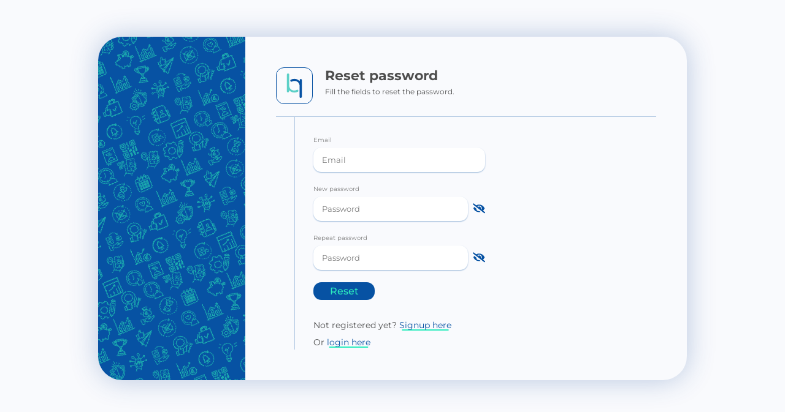

--- FILE ---
content_type: text/html; charset=UTF-8
request_url: https://qromo.it/console/reset-password/
body_size: 1339
content:
<!DOCTYPE html>
<html>
<head>
	<script>(function(w,d,s,l,i){w[l]=w[l]||[];w[l].push({'gtm.start':
	new Date().getTime(),event:'gtm.js'});var f=d.getElementsByTagName(s)[0],
	j=d.createElement(s),dl=l!='dataLayer'?'&l='+l:'';j.async=true;j.src=
	'https://persist.qromo.it/gtm.js?id='+i+dl;f.parentNode.insertBefore(j,f);
	})(window,document,'script','dataLayer','GTM-KSLDZ5WG');window.GTAG_MEASUREMENT_ID = 'G-YFWQWXK4BT';</script>
	<script>let URL_HTML = "https://qromo.it";let DEFAULT_LANGUAGE = "it";let HOST = "qromo.it";let TEST = 0;</script>
	<meta charset="UTF-8"/>
	<link rel="icon" href="https://img.qromo.io/dist/qromo/152c93ab2719a74f1499b81d5b635019e76e5707/favicon.png"/>
	<meta name="viewport" content="width=device-width, initial-scale=1.0, maximum-scale=1.0"/>
	<style type="text/css">@font-face {font-family:Montserrat;font-style:normal;font-weight:400;src:url(/cf-fonts/v/montserrat/5.0.16/latin-ext/wght/normal.woff2);unicode-range:U+0100-02AF,U+0304,U+0308,U+0329,U+1E00-1E9F,U+1EF2-1EFF,U+2020,U+20A0-20AB,U+20AD-20CF,U+2113,U+2C60-2C7F,U+A720-A7FF;font-display:swap;}@font-face {font-family:Montserrat;font-style:normal;font-weight:400;src:url(/cf-fonts/v/montserrat/5.0.16/latin/wght/normal.woff2);unicode-range:U+0000-00FF,U+0131,U+0152-0153,U+02BB-02BC,U+02C6,U+02DA,U+02DC,U+0304,U+0308,U+0329,U+2000-206F,U+2074,U+20AC,U+2122,U+2191,U+2193,U+2212,U+2215,U+FEFF,U+FFFD;font-display:swap;}@font-face {font-family:Montserrat;font-style:normal;font-weight:400;src:url(/cf-fonts/v/montserrat/5.0.16/cyrillic/wght/normal.woff2);unicode-range:U+0301,U+0400-045F,U+0490-0491,U+04B0-04B1,U+2116;font-display:swap;}@font-face {font-family:Montserrat;font-style:normal;font-weight:400;src:url(/cf-fonts/v/montserrat/5.0.16/cyrillic-ext/wght/normal.woff2);unicode-range:U+0460-052F,U+1C80-1C88,U+20B4,U+2DE0-2DFF,U+A640-A69F,U+FE2E-FE2F;font-display:swap;}@font-face {font-family:Montserrat;font-style:normal;font-weight:400;src:url(/cf-fonts/v/montserrat/5.0.16/vietnamese/wght/normal.woff2);unicode-range:U+0102-0103,U+0110-0111,U+0128-0129,U+0168-0169,U+01A0-01A1,U+01AF-01B0,U+0300-0301,U+0303-0304,U+0308-0309,U+0323,U+0329,U+1EA0-1EF9,U+20AB;font-display:swap;}@font-face {font-family:Montserrat;font-style:normal;font-weight:500;src:url(/cf-fonts/v/montserrat/5.0.16/cyrillic/wght/normal.woff2);unicode-range:U+0301,U+0400-045F,U+0490-0491,U+04B0-04B1,U+2116;font-display:swap;}@font-face {font-family:Montserrat;font-style:normal;font-weight:500;src:url(/cf-fonts/v/montserrat/5.0.16/latin-ext/wght/normal.woff2);unicode-range:U+0100-02AF,U+0304,U+0308,U+0329,U+1E00-1E9F,U+1EF2-1EFF,U+2020,U+20A0-20AB,U+20AD-20CF,U+2113,U+2C60-2C7F,U+A720-A7FF;font-display:swap;}@font-face {font-family:Montserrat;font-style:normal;font-weight:500;src:url(/cf-fonts/v/montserrat/5.0.16/vietnamese/wght/normal.woff2);unicode-range:U+0102-0103,U+0110-0111,U+0128-0129,U+0168-0169,U+01A0-01A1,U+01AF-01B0,U+0300-0301,U+0303-0304,U+0308-0309,U+0323,U+0329,U+1EA0-1EF9,U+20AB;font-display:swap;}@font-face {font-family:Montserrat;font-style:normal;font-weight:500;src:url(/cf-fonts/v/montserrat/5.0.16/cyrillic-ext/wght/normal.woff2);unicode-range:U+0460-052F,U+1C80-1C88,U+20B4,U+2DE0-2DFF,U+A640-A69F,U+FE2E-FE2F;font-display:swap;}@font-face {font-family:Montserrat;font-style:normal;font-weight:500;src:url(/cf-fonts/v/montserrat/5.0.16/latin/wght/normal.woff2);unicode-range:U+0000-00FF,U+0131,U+0152-0153,U+02BB-02BC,U+02C6,U+02DA,U+02DC,U+0304,U+0308,U+0329,U+2000-206F,U+2074,U+20AC,U+2122,U+2191,U+2193,U+2212,U+2215,U+FEFF,U+FFFD;font-display:swap;}@font-face {font-family:Montserrat;font-style:normal;font-weight:600;src:url(/cf-fonts/v/montserrat/5.0.16/latin/wght/normal.woff2);unicode-range:U+0000-00FF,U+0131,U+0152-0153,U+02BB-02BC,U+02C6,U+02DA,U+02DC,U+0304,U+0308,U+0329,U+2000-206F,U+2074,U+20AC,U+2122,U+2191,U+2193,U+2212,U+2215,U+FEFF,U+FFFD;font-display:swap;}@font-face {font-family:Montserrat;font-style:normal;font-weight:600;src:url(/cf-fonts/v/montserrat/5.0.16/cyrillic/wght/normal.woff2);unicode-range:U+0301,U+0400-045F,U+0490-0491,U+04B0-04B1,U+2116;font-display:swap;}@font-face {font-family:Montserrat;font-style:normal;font-weight:600;src:url(/cf-fonts/v/montserrat/5.0.16/cyrillic-ext/wght/normal.woff2);unicode-range:U+0460-052F,U+1C80-1C88,U+20B4,U+2DE0-2DFF,U+A640-A69F,U+FE2E-FE2F;font-display:swap;}@font-face {font-family:Montserrat;font-style:normal;font-weight:600;src:url(/cf-fonts/v/montserrat/5.0.16/latin-ext/wght/normal.woff2);unicode-range:U+0100-02AF,U+0304,U+0308,U+0329,U+1E00-1E9F,U+1EF2-1EFF,U+2020,U+20A0-20AB,U+20AD-20CF,U+2113,U+2C60-2C7F,U+A720-A7FF;font-display:swap;}@font-face {font-family:Montserrat;font-style:normal;font-weight:600;src:url(/cf-fonts/v/montserrat/5.0.16/vietnamese/wght/normal.woff2);unicode-range:U+0102-0103,U+0110-0111,U+0128-0129,U+0168-0169,U+01A0-01A1,U+01AF-01B0,U+0300-0301,U+0303-0304,U+0308-0309,U+0323,U+0329,U+1EA0-1EF9,U+20AB;font-display:swap;}@font-face {font-family:Montserrat;font-style:normal;font-weight:700;src:url(/cf-fonts/v/montserrat/5.0.16/latin/wght/normal.woff2);unicode-range:U+0000-00FF,U+0131,U+0152-0153,U+02BB-02BC,U+02C6,U+02DA,U+02DC,U+0304,U+0308,U+0329,U+2000-206F,U+2074,U+20AC,U+2122,U+2191,U+2193,U+2212,U+2215,U+FEFF,U+FFFD;font-display:swap;}@font-face {font-family:Montserrat;font-style:normal;font-weight:700;src:url(/cf-fonts/v/montserrat/5.0.16/cyrillic-ext/wght/normal.woff2);unicode-range:U+0460-052F,U+1C80-1C88,U+20B4,U+2DE0-2DFF,U+A640-A69F,U+FE2E-FE2F;font-display:swap;}@font-face {font-family:Montserrat;font-style:normal;font-weight:700;src:url(/cf-fonts/v/montserrat/5.0.16/cyrillic/wght/normal.woff2);unicode-range:U+0301,U+0400-045F,U+0490-0491,U+04B0-04B1,U+2116;font-display:swap;}@font-face {font-family:Montserrat;font-style:normal;font-weight:700;src:url(/cf-fonts/v/montserrat/5.0.16/latin-ext/wght/normal.woff2);unicode-range:U+0100-02AF,U+0304,U+0308,U+0329,U+1E00-1E9F,U+1EF2-1EFF,U+2020,U+20A0-20AB,U+20AD-20CF,U+2113,U+2C60-2C7F,U+A720-A7FF;font-display:swap;}@font-face {font-family:Montserrat;font-style:normal;font-weight:700;src:url(/cf-fonts/v/montserrat/5.0.16/vietnamese/wght/normal.woff2);unicode-range:U+0102-0103,U+0110-0111,U+0128-0129,U+0168-0169,U+01A0-01A1,U+01AF-01B0,U+0300-0301,U+0303-0304,U+0308-0309,U+0323,U+0329,U+1EA0-1EF9,U+20AB;font-display:swap;}</style>
	<title>Reset Password - Qromo</title>
  <script type="module" crossorigin src="https://img.qromo.io/dist/qromo/152c93ab2719a74f1499b81d5b635019e76e5707/assets/reset-CmNgBCbv.js"></script>
  <link rel="modulepreload" crossorigin href="https://img.qromo.io/dist/qromo/152c93ab2719a74f1499b81d5b635019e76e5707/js/monitoring-chunk-ljtzOB2_.js">
  <link rel="modulepreload" crossorigin href="https://img.qromo.io/dist/qromo/152c93ab2719a74f1499b81d5b635019e76e5707/js/vendor-chunk-BvFBo2fi.js">
  <link rel="modulepreload" crossorigin href="https://img.qromo.io/dist/qromo/152c93ab2719a74f1499b81d5b635019e76e5707/js/sanitize-chunk-DbdZPe8E.js">
  <link rel="modulepreload" crossorigin href="https://img.qromo.io/dist/qromo/152c93ab2719a74f1499b81d5b635019e76e5707/js/vue-core-chunk-BY9Pa_x6.js">
  <link rel="modulepreload" crossorigin href="https://img.qromo.io/dist/qromo/152c93ab2719a74f1499b81d5b635019e76e5707/js/vue-ecosystem-chunk-BMqygA8l.js">
  <link rel="modulepreload" crossorigin href="https://img.qromo.io/dist/qromo/152c93ab2719a74f1499b81d5b635019e76e5707/js/index-chunk-CpzTLFdd.js">
  <link rel="modulepreload" crossorigin href="https://img.qromo.io/dist/qromo/152c93ab2719a74f1499b81d5b635019e76e5707/js/newsletter.store-chunk-CyxAeY49.js">
  <link rel="modulepreload" crossorigin href="https://img.qromo.io/dist/qromo/152c93ab2719a74f1499b81d5b635019e76e5707/js/AppButton-chunk-DQWYje7d.js">
  <link rel="modulepreload" crossorigin href="https://img.qromo.io/dist/qromo/152c93ab2719a74f1499b81d5b635019e76e5707/js/CardForm-chunk-2oyUOk-c.js">
  <link rel="modulepreload" crossorigin href="https://img.qromo.io/dist/qromo/152c93ab2719a74f1499b81d5b635019e76e5707/js/AppTextInput-chunk-BfvCm8qR.js">
  <link rel="modulepreload" crossorigin href="https://img.qromo.io/dist/qromo/152c93ab2719a74f1499b81d5b635019e76e5707/js/AppPopup-chunk-ozIi4ky8.js">
  <link rel="modulepreload" crossorigin href="https://img.qromo.io/dist/qromo/152c93ab2719a74f1499b81d5b635019e76e5707/js/AppNotification-chunk-D7UbV-sa.js">
  <link rel="stylesheet" crossorigin href="https://img.qromo.io/dist/qromo/152c93ab2719a74f1499b81d5b635019e76e5707/assets/index-BhYY62JB.css">
  <link rel="stylesheet" crossorigin href="https://img.qromo.io/dist/qromo/152c93ab2719a74f1499b81d5b635019e76e5707/assets/AppButton-CbpiEh0K.css">
  <link rel="stylesheet" crossorigin href="https://img.qromo.io/dist/qromo/152c93ab2719a74f1499b81d5b635019e76e5707/assets/CardForm-hLWkcAV0.css">
  <link rel="stylesheet" crossorigin href="https://img.qromo.io/dist/qromo/152c93ab2719a74f1499b81d5b635019e76e5707/assets/AppTextInput-BdO-NYQZ.css">
  <link rel="stylesheet" crossorigin href="https://img.qromo.io/dist/qromo/152c93ab2719a74f1499b81d5b635019e76e5707/assets/AppPopup-24u9lUcU.css">
  <link rel="stylesheet" crossorigin href="https://img.qromo.io/dist/qromo/152c93ab2719a74f1499b81d5b635019e76e5707/assets/AppNotification-DWMLTZOd.css">
  <link rel="stylesheet" crossorigin href="https://img.qromo.io/dist/qromo/152c93ab2719a74f1499b81d5b635019e76e5707/assets/newsletter-C8ISBJdp.css">
  <link rel="stylesheet" crossorigin href="https://img.qromo.io/dist/qromo/152c93ab2719a74f1499b81d5b635019e76e5707/assets/reset-BU4WU7nD.css">
</head>
<body>
	<noscript><iframe src="https://persist.qromo.it/ns.html?id=GTM-KSLDZ5WG"
	height="0" width="0" style="display:none;visibility:hidden"></iframe></noscript>
	
<div id="app"></div>
</body>
</html>


--- FILE ---
content_type: text/html; charset=utf-8
request_url: https://www.google.com/recaptcha/api2/anchor?ar=1&k=6Lc_oK8ZAAAAAHHQSZ2DkU3Ja-jCDML2hqpuIBuC&co=aHR0cHM6Ly9xcm9tby5pdDo0NDM.&hl=en&v=PoyoqOPhxBO7pBk68S4YbpHZ&size=invisible&anchor-ms=20000&execute-ms=30000&cb=8dd84syso1k9
body_size: 49067
content:
<!DOCTYPE HTML><html dir="ltr" lang="en"><head><meta http-equiv="Content-Type" content="text/html; charset=UTF-8">
<meta http-equiv="X-UA-Compatible" content="IE=edge">
<title>reCAPTCHA</title>
<style type="text/css">
/* cyrillic-ext */
@font-face {
  font-family: 'Roboto';
  font-style: normal;
  font-weight: 400;
  font-stretch: 100%;
  src: url(//fonts.gstatic.com/s/roboto/v48/KFO7CnqEu92Fr1ME7kSn66aGLdTylUAMa3GUBHMdazTgWw.woff2) format('woff2');
  unicode-range: U+0460-052F, U+1C80-1C8A, U+20B4, U+2DE0-2DFF, U+A640-A69F, U+FE2E-FE2F;
}
/* cyrillic */
@font-face {
  font-family: 'Roboto';
  font-style: normal;
  font-weight: 400;
  font-stretch: 100%;
  src: url(//fonts.gstatic.com/s/roboto/v48/KFO7CnqEu92Fr1ME7kSn66aGLdTylUAMa3iUBHMdazTgWw.woff2) format('woff2');
  unicode-range: U+0301, U+0400-045F, U+0490-0491, U+04B0-04B1, U+2116;
}
/* greek-ext */
@font-face {
  font-family: 'Roboto';
  font-style: normal;
  font-weight: 400;
  font-stretch: 100%;
  src: url(//fonts.gstatic.com/s/roboto/v48/KFO7CnqEu92Fr1ME7kSn66aGLdTylUAMa3CUBHMdazTgWw.woff2) format('woff2');
  unicode-range: U+1F00-1FFF;
}
/* greek */
@font-face {
  font-family: 'Roboto';
  font-style: normal;
  font-weight: 400;
  font-stretch: 100%;
  src: url(//fonts.gstatic.com/s/roboto/v48/KFO7CnqEu92Fr1ME7kSn66aGLdTylUAMa3-UBHMdazTgWw.woff2) format('woff2');
  unicode-range: U+0370-0377, U+037A-037F, U+0384-038A, U+038C, U+038E-03A1, U+03A3-03FF;
}
/* math */
@font-face {
  font-family: 'Roboto';
  font-style: normal;
  font-weight: 400;
  font-stretch: 100%;
  src: url(//fonts.gstatic.com/s/roboto/v48/KFO7CnqEu92Fr1ME7kSn66aGLdTylUAMawCUBHMdazTgWw.woff2) format('woff2');
  unicode-range: U+0302-0303, U+0305, U+0307-0308, U+0310, U+0312, U+0315, U+031A, U+0326-0327, U+032C, U+032F-0330, U+0332-0333, U+0338, U+033A, U+0346, U+034D, U+0391-03A1, U+03A3-03A9, U+03B1-03C9, U+03D1, U+03D5-03D6, U+03F0-03F1, U+03F4-03F5, U+2016-2017, U+2034-2038, U+203C, U+2040, U+2043, U+2047, U+2050, U+2057, U+205F, U+2070-2071, U+2074-208E, U+2090-209C, U+20D0-20DC, U+20E1, U+20E5-20EF, U+2100-2112, U+2114-2115, U+2117-2121, U+2123-214F, U+2190, U+2192, U+2194-21AE, U+21B0-21E5, U+21F1-21F2, U+21F4-2211, U+2213-2214, U+2216-22FF, U+2308-230B, U+2310, U+2319, U+231C-2321, U+2336-237A, U+237C, U+2395, U+239B-23B7, U+23D0, U+23DC-23E1, U+2474-2475, U+25AF, U+25B3, U+25B7, U+25BD, U+25C1, U+25CA, U+25CC, U+25FB, U+266D-266F, U+27C0-27FF, U+2900-2AFF, U+2B0E-2B11, U+2B30-2B4C, U+2BFE, U+3030, U+FF5B, U+FF5D, U+1D400-1D7FF, U+1EE00-1EEFF;
}
/* symbols */
@font-face {
  font-family: 'Roboto';
  font-style: normal;
  font-weight: 400;
  font-stretch: 100%;
  src: url(//fonts.gstatic.com/s/roboto/v48/KFO7CnqEu92Fr1ME7kSn66aGLdTylUAMaxKUBHMdazTgWw.woff2) format('woff2');
  unicode-range: U+0001-000C, U+000E-001F, U+007F-009F, U+20DD-20E0, U+20E2-20E4, U+2150-218F, U+2190, U+2192, U+2194-2199, U+21AF, U+21E6-21F0, U+21F3, U+2218-2219, U+2299, U+22C4-22C6, U+2300-243F, U+2440-244A, U+2460-24FF, U+25A0-27BF, U+2800-28FF, U+2921-2922, U+2981, U+29BF, U+29EB, U+2B00-2BFF, U+4DC0-4DFF, U+FFF9-FFFB, U+10140-1018E, U+10190-1019C, U+101A0, U+101D0-101FD, U+102E0-102FB, U+10E60-10E7E, U+1D2C0-1D2D3, U+1D2E0-1D37F, U+1F000-1F0FF, U+1F100-1F1AD, U+1F1E6-1F1FF, U+1F30D-1F30F, U+1F315, U+1F31C, U+1F31E, U+1F320-1F32C, U+1F336, U+1F378, U+1F37D, U+1F382, U+1F393-1F39F, U+1F3A7-1F3A8, U+1F3AC-1F3AF, U+1F3C2, U+1F3C4-1F3C6, U+1F3CA-1F3CE, U+1F3D4-1F3E0, U+1F3ED, U+1F3F1-1F3F3, U+1F3F5-1F3F7, U+1F408, U+1F415, U+1F41F, U+1F426, U+1F43F, U+1F441-1F442, U+1F444, U+1F446-1F449, U+1F44C-1F44E, U+1F453, U+1F46A, U+1F47D, U+1F4A3, U+1F4B0, U+1F4B3, U+1F4B9, U+1F4BB, U+1F4BF, U+1F4C8-1F4CB, U+1F4D6, U+1F4DA, U+1F4DF, U+1F4E3-1F4E6, U+1F4EA-1F4ED, U+1F4F7, U+1F4F9-1F4FB, U+1F4FD-1F4FE, U+1F503, U+1F507-1F50B, U+1F50D, U+1F512-1F513, U+1F53E-1F54A, U+1F54F-1F5FA, U+1F610, U+1F650-1F67F, U+1F687, U+1F68D, U+1F691, U+1F694, U+1F698, U+1F6AD, U+1F6B2, U+1F6B9-1F6BA, U+1F6BC, U+1F6C6-1F6CF, U+1F6D3-1F6D7, U+1F6E0-1F6EA, U+1F6F0-1F6F3, U+1F6F7-1F6FC, U+1F700-1F7FF, U+1F800-1F80B, U+1F810-1F847, U+1F850-1F859, U+1F860-1F887, U+1F890-1F8AD, U+1F8B0-1F8BB, U+1F8C0-1F8C1, U+1F900-1F90B, U+1F93B, U+1F946, U+1F984, U+1F996, U+1F9E9, U+1FA00-1FA6F, U+1FA70-1FA7C, U+1FA80-1FA89, U+1FA8F-1FAC6, U+1FACE-1FADC, U+1FADF-1FAE9, U+1FAF0-1FAF8, U+1FB00-1FBFF;
}
/* vietnamese */
@font-face {
  font-family: 'Roboto';
  font-style: normal;
  font-weight: 400;
  font-stretch: 100%;
  src: url(//fonts.gstatic.com/s/roboto/v48/KFO7CnqEu92Fr1ME7kSn66aGLdTylUAMa3OUBHMdazTgWw.woff2) format('woff2');
  unicode-range: U+0102-0103, U+0110-0111, U+0128-0129, U+0168-0169, U+01A0-01A1, U+01AF-01B0, U+0300-0301, U+0303-0304, U+0308-0309, U+0323, U+0329, U+1EA0-1EF9, U+20AB;
}
/* latin-ext */
@font-face {
  font-family: 'Roboto';
  font-style: normal;
  font-weight: 400;
  font-stretch: 100%;
  src: url(//fonts.gstatic.com/s/roboto/v48/KFO7CnqEu92Fr1ME7kSn66aGLdTylUAMa3KUBHMdazTgWw.woff2) format('woff2');
  unicode-range: U+0100-02BA, U+02BD-02C5, U+02C7-02CC, U+02CE-02D7, U+02DD-02FF, U+0304, U+0308, U+0329, U+1D00-1DBF, U+1E00-1E9F, U+1EF2-1EFF, U+2020, U+20A0-20AB, U+20AD-20C0, U+2113, U+2C60-2C7F, U+A720-A7FF;
}
/* latin */
@font-face {
  font-family: 'Roboto';
  font-style: normal;
  font-weight: 400;
  font-stretch: 100%;
  src: url(//fonts.gstatic.com/s/roboto/v48/KFO7CnqEu92Fr1ME7kSn66aGLdTylUAMa3yUBHMdazQ.woff2) format('woff2');
  unicode-range: U+0000-00FF, U+0131, U+0152-0153, U+02BB-02BC, U+02C6, U+02DA, U+02DC, U+0304, U+0308, U+0329, U+2000-206F, U+20AC, U+2122, U+2191, U+2193, U+2212, U+2215, U+FEFF, U+FFFD;
}
/* cyrillic-ext */
@font-face {
  font-family: 'Roboto';
  font-style: normal;
  font-weight: 500;
  font-stretch: 100%;
  src: url(//fonts.gstatic.com/s/roboto/v48/KFO7CnqEu92Fr1ME7kSn66aGLdTylUAMa3GUBHMdazTgWw.woff2) format('woff2');
  unicode-range: U+0460-052F, U+1C80-1C8A, U+20B4, U+2DE0-2DFF, U+A640-A69F, U+FE2E-FE2F;
}
/* cyrillic */
@font-face {
  font-family: 'Roboto';
  font-style: normal;
  font-weight: 500;
  font-stretch: 100%;
  src: url(//fonts.gstatic.com/s/roboto/v48/KFO7CnqEu92Fr1ME7kSn66aGLdTylUAMa3iUBHMdazTgWw.woff2) format('woff2');
  unicode-range: U+0301, U+0400-045F, U+0490-0491, U+04B0-04B1, U+2116;
}
/* greek-ext */
@font-face {
  font-family: 'Roboto';
  font-style: normal;
  font-weight: 500;
  font-stretch: 100%;
  src: url(//fonts.gstatic.com/s/roboto/v48/KFO7CnqEu92Fr1ME7kSn66aGLdTylUAMa3CUBHMdazTgWw.woff2) format('woff2');
  unicode-range: U+1F00-1FFF;
}
/* greek */
@font-face {
  font-family: 'Roboto';
  font-style: normal;
  font-weight: 500;
  font-stretch: 100%;
  src: url(//fonts.gstatic.com/s/roboto/v48/KFO7CnqEu92Fr1ME7kSn66aGLdTylUAMa3-UBHMdazTgWw.woff2) format('woff2');
  unicode-range: U+0370-0377, U+037A-037F, U+0384-038A, U+038C, U+038E-03A1, U+03A3-03FF;
}
/* math */
@font-face {
  font-family: 'Roboto';
  font-style: normal;
  font-weight: 500;
  font-stretch: 100%;
  src: url(//fonts.gstatic.com/s/roboto/v48/KFO7CnqEu92Fr1ME7kSn66aGLdTylUAMawCUBHMdazTgWw.woff2) format('woff2');
  unicode-range: U+0302-0303, U+0305, U+0307-0308, U+0310, U+0312, U+0315, U+031A, U+0326-0327, U+032C, U+032F-0330, U+0332-0333, U+0338, U+033A, U+0346, U+034D, U+0391-03A1, U+03A3-03A9, U+03B1-03C9, U+03D1, U+03D5-03D6, U+03F0-03F1, U+03F4-03F5, U+2016-2017, U+2034-2038, U+203C, U+2040, U+2043, U+2047, U+2050, U+2057, U+205F, U+2070-2071, U+2074-208E, U+2090-209C, U+20D0-20DC, U+20E1, U+20E5-20EF, U+2100-2112, U+2114-2115, U+2117-2121, U+2123-214F, U+2190, U+2192, U+2194-21AE, U+21B0-21E5, U+21F1-21F2, U+21F4-2211, U+2213-2214, U+2216-22FF, U+2308-230B, U+2310, U+2319, U+231C-2321, U+2336-237A, U+237C, U+2395, U+239B-23B7, U+23D0, U+23DC-23E1, U+2474-2475, U+25AF, U+25B3, U+25B7, U+25BD, U+25C1, U+25CA, U+25CC, U+25FB, U+266D-266F, U+27C0-27FF, U+2900-2AFF, U+2B0E-2B11, U+2B30-2B4C, U+2BFE, U+3030, U+FF5B, U+FF5D, U+1D400-1D7FF, U+1EE00-1EEFF;
}
/* symbols */
@font-face {
  font-family: 'Roboto';
  font-style: normal;
  font-weight: 500;
  font-stretch: 100%;
  src: url(//fonts.gstatic.com/s/roboto/v48/KFO7CnqEu92Fr1ME7kSn66aGLdTylUAMaxKUBHMdazTgWw.woff2) format('woff2');
  unicode-range: U+0001-000C, U+000E-001F, U+007F-009F, U+20DD-20E0, U+20E2-20E4, U+2150-218F, U+2190, U+2192, U+2194-2199, U+21AF, U+21E6-21F0, U+21F3, U+2218-2219, U+2299, U+22C4-22C6, U+2300-243F, U+2440-244A, U+2460-24FF, U+25A0-27BF, U+2800-28FF, U+2921-2922, U+2981, U+29BF, U+29EB, U+2B00-2BFF, U+4DC0-4DFF, U+FFF9-FFFB, U+10140-1018E, U+10190-1019C, U+101A0, U+101D0-101FD, U+102E0-102FB, U+10E60-10E7E, U+1D2C0-1D2D3, U+1D2E0-1D37F, U+1F000-1F0FF, U+1F100-1F1AD, U+1F1E6-1F1FF, U+1F30D-1F30F, U+1F315, U+1F31C, U+1F31E, U+1F320-1F32C, U+1F336, U+1F378, U+1F37D, U+1F382, U+1F393-1F39F, U+1F3A7-1F3A8, U+1F3AC-1F3AF, U+1F3C2, U+1F3C4-1F3C6, U+1F3CA-1F3CE, U+1F3D4-1F3E0, U+1F3ED, U+1F3F1-1F3F3, U+1F3F5-1F3F7, U+1F408, U+1F415, U+1F41F, U+1F426, U+1F43F, U+1F441-1F442, U+1F444, U+1F446-1F449, U+1F44C-1F44E, U+1F453, U+1F46A, U+1F47D, U+1F4A3, U+1F4B0, U+1F4B3, U+1F4B9, U+1F4BB, U+1F4BF, U+1F4C8-1F4CB, U+1F4D6, U+1F4DA, U+1F4DF, U+1F4E3-1F4E6, U+1F4EA-1F4ED, U+1F4F7, U+1F4F9-1F4FB, U+1F4FD-1F4FE, U+1F503, U+1F507-1F50B, U+1F50D, U+1F512-1F513, U+1F53E-1F54A, U+1F54F-1F5FA, U+1F610, U+1F650-1F67F, U+1F687, U+1F68D, U+1F691, U+1F694, U+1F698, U+1F6AD, U+1F6B2, U+1F6B9-1F6BA, U+1F6BC, U+1F6C6-1F6CF, U+1F6D3-1F6D7, U+1F6E0-1F6EA, U+1F6F0-1F6F3, U+1F6F7-1F6FC, U+1F700-1F7FF, U+1F800-1F80B, U+1F810-1F847, U+1F850-1F859, U+1F860-1F887, U+1F890-1F8AD, U+1F8B0-1F8BB, U+1F8C0-1F8C1, U+1F900-1F90B, U+1F93B, U+1F946, U+1F984, U+1F996, U+1F9E9, U+1FA00-1FA6F, U+1FA70-1FA7C, U+1FA80-1FA89, U+1FA8F-1FAC6, U+1FACE-1FADC, U+1FADF-1FAE9, U+1FAF0-1FAF8, U+1FB00-1FBFF;
}
/* vietnamese */
@font-face {
  font-family: 'Roboto';
  font-style: normal;
  font-weight: 500;
  font-stretch: 100%;
  src: url(//fonts.gstatic.com/s/roboto/v48/KFO7CnqEu92Fr1ME7kSn66aGLdTylUAMa3OUBHMdazTgWw.woff2) format('woff2');
  unicode-range: U+0102-0103, U+0110-0111, U+0128-0129, U+0168-0169, U+01A0-01A1, U+01AF-01B0, U+0300-0301, U+0303-0304, U+0308-0309, U+0323, U+0329, U+1EA0-1EF9, U+20AB;
}
/* latin-ext */
@font-face {
  font-family: 'Roboto';
  font-style: normal;
  font-weight: 500;
  font-stretch: 100%;
  src: url(//fonts.gstatic.com/s/roboto/v48/KFO7CnqEu92Fr1ME7kSn66aGLdTylUAMa3KUBHMdazTgWw.woff2) format('woff2');
  unicode-range: U+0100-02BA, U+02BD-02C5, U+02C7-02CC, U+02CE-02D7, U+02DD-02FF, U+0304, U+0308, U+0329, U+1D00-1DBF, U+1E00-1E9F, U+1EF2-1EFF, U+2020, U+20A0-20AB, U+20AD-20C0, U+2113, U+2C60-2C7F, U+A720-A7FF;
}
/* latin */
@font-face {
  font-family: 'Roboto';
  font-style: normal;
  font-weight: 500;
  font-stretch: 100%;
  src: url(//fonts.gstatic.com/s/roboto/v48/KFO7CnqEu92Fr1ME7kSn66aGLdTylUAMa3yUBHMdazQ.woff2) format('woff2');
  unicode-range: U+0000-00FF, U+0131, U+0152-0153, U+02BB-02BC, U+02C6, U+02DA, U+02DC, U+0304, U+0308, U+0329, U+2000-206F, U+20AC, U+2122, U+2191, U+2193, U+2212, U+2215, U+FEFF, U+FFFD;
}
/* cyrillic-ext */
@font-face {
  font-family: 'Roboto';
  font-style: normal;
  font-weight: 900;
  font-stretch: 100%;
  src: url(//fonts.gstatic.com/s/roboto/v48/KFO7CnqEu92Fr1ME7kSn66aGLdTylUAMa3GUBHMdazTgWw.woff2) format('woff2');
  unicode-range: U+0460-052F, U+1C80-1C8A, U+20B4, U+2DE0-2DFF, U+A640-A69F, U+FE2E-FE2F;
}
/* cyrillic */
@font-face {
  font-family: 'Roboto';
  font-style: normal;
  font-weight: 900;
  font-stretch: 100%;
  src: url(//fonts.gstatic.com/s/roboto/v48/KFO7CnqEu92Fr1ME7kSn66aGLdTylUAMa3iUBHMdazTgWw.woff2) format('woff2');
  unicode-range: U+0301, U+0400-045F, U+0490-0491, U+04B0-04B1, U+2116;
}
/* greek-ext */
@font-face {
  font-family: 'Roboto';
  font-style: normal;
  font-weight: 900;
  font-stretch: 100%;
  src: url(//fonts.gstatic.com/s/roboto/v48/KFO7CnqEu92Fr1ME7kSn66aGLdTylUAMa3CUBHMdazTgWw.woff2) format('woff2');
  unicode-range: U+1F00-1FFF;
}
/* greek */
@font-face {
  font-family: 'Roboto';
  font-style: normal;
  font-weight: 900;
  font-stretch: 100%;
  src: url(//fonts.gstatic.com/s/roboto/v48/KFO7CnqEu92Fr1ME7kSn66aGLdTylUAMa3-UBHMdazTgWw.woff2) format('woff2');
  unicode-range: U+0370-0377, U+037A-037F, U+0384-038A, U+038C, U+038E-03A1, U+03A3-03FF;
}
/* math */
@font-face {
  font-family: 'Roboto';
  font-style: normal;
  font-weight: 900;
  font-stretch: 100%;
  src: url(//fonts.gstatic.com/s/roboto/v48/KFO7CnqEu92Fr1ME7kSn66aGLdTylUAMawCUBHMdazTgWw.woff2) format('woff2');
  unicode-range: U+0302-0303, U+0305, U+0307-0308, U+0310, U+0312, U+0315, U+031A, U+0326-0327, U+032C, U+032F-0330, U+0332-0333, U+0338, U+033A, U+0346, U+034D, U+0391-03A1, U+03A3-03A9, U+03B1-03C9, U+03D1, U+03D5-03D6, U+03F0-03F1, U+03F4-03F5, U+2016-2017, U+2034-2038, U+203C, U+2040, U+2043, U+2047, U+2050, U+2057, U+205F, U+2070-2071, U+2074-208E, U+2090-209C, U+20D0-20DC, U+20E1, U+20E5-20EF, U+2100-2112, U+2114-2115, U+2117-2121, U+2123-214F, U+2190, U+2192, U+2194-21AE, U+21B0-21E5, U+21F1-21F2, U+21F4-2211, U+2213-2214, U+2216-22FF, U+2308-230B, U+2310, U+2319, U+231C-2321, U+2336-237A, U+237C, U+2395, U+239B-23B7, U+23D0, U+23DC-23E1, U+2474-2475, U+25AF, U+25B3, U+25B7, U+25BD, U+25C1, U+25CA, U+25CC, U+25FB, U+266D-266F, U+27C0-27FF, U+2900-2AFF, U+2B0E-2B11, U+2B30-2B4C, U+2BFE, U+3030, U+FF5B, U+FF5D, U+1D400-1D7FF, U+1EE00-1EEFF;
}
/* symbols */
@font-face {
  font-family: 'Roboto';
  font-style: normal;
  font-weight: 900;
  font-stretch: 100%;
  src: url(//fonts.gstatic.com/s/roboto/v48/KFO7CnqEu92Fr1ME7kSn66aGLdTylUAMaxKUBHMdazTgWw.woff2) format('woff2');
  unicode-range: U+0001-000C, U+000E-001F, U+007F-009F, U+20DD-20E0, U+20E2-20E4, U+2150-218F, U+2190, U+2192, U+2194-2199, U+21AF, U+21E6-21F0, U+21F3, U+2218-2219, U+2299, U+22C4-22C6, U+2300-243F, U+2440-244A, U+2460-24FF, U+25A0-27BF, U+2800-28FF, U+2921-2922, U+2981, U+29BF, U+29EB, U+2B00-2BFF, U+4DC0-4DFF, U+FFF9-FFFB, U+10140-1018E, U+10190-1019C, U+101A0, U+101D0-101FD, U+102E0-102FB, U+10E60-10E7E, U+1D2C0-1D2D3, U+1D2E0-1D37F, U+1F000-1F0FF, U+1F100-1F1AD, U+1F1E6-1F1FF, U+1F30D-1F30F, U+1F315, U+1F31C, U+1F31E, U+1F320-1F32C, U+1F336, U+1F378, U+1F37D, U+1F382, U+1F393-1F39F, U+1F3A7-1F3A8, U+1F3AC-1F3AF, U+1F3C2, U+1F3C4-1F3C6, U+1F3CA-1F3CE, U+1F3D4-1F3E0, U+1F3ED, U+1F3F1-1F3F3, U+1F3F5-1F3F7, U+1F408, U+1F415, U+1F41F, U+1F426, U+1F43F, U+1F441-1F442, U+1F444, U+1F446-1F449, U+1F44C-1F44E, U+1F453, U+1F46A, U+1F47D, U+1F4A3, U+1F4B0, U+1F4B3, U+1F4B9, U+1F4BB, U+1F4BF, U+1F4C8-1F4CB, U+1F4D6, U+1F4DA, U+1F4DF, U+1F4E3-1F4E6, U+1F4EA-1F4ED, U+1F4F7, U+1F4F9-1F4FB, U+1F4FD-1F4FE, U+1F503, U+1F507-1F50B, U+1F50D, U+1F512-1F513, U+1F53E-1F54A, U+1F54F-1F5FA, U+1F610, U+1F650-1F67F, U+1F687, U+1F68D, U+1F691, U+1F694, U+1F698, U+1F6AD, U+1F6B2, U+1F6B9-1F6BA, U+1F6BC, U+1F6C6-1F6CF, U+1F6D3-1F6D7, U+1F6E0-1F6EA, U+1F6F0-1F6F3, U+1F6F7-1F6FC, U+1F700-1F7FF, U+1F800-1F80B, U+1F810-1F847, U+1F850-1F859, U+1F860-1F887, U+1F890-1F8AD, U+1F8B0-1F8BB, U+1F8C0-1F8C1, U+1F900-1F90B, U+1F93B, U+1F946, U+1F984, U+1F996, U+1F9E9, U+1FA00-1FA6F, U+1FA70-1FA7C, U+1FA80-1FA89, U+1FA8F-1FAC6, U+1FACE-1FADC, U+1FADF-1FAE9, U+1FAF0-1FAF8, U+1FB00-1FBFF;
}
/* vietnamese */
@font-face {
  font-family: 'Roboto';
  font-style: normal;
  font-weight: 900;
  font-stretch: 100%;
  src: url(//fonts.gstatic.com/s/roboto/v48/KFO7CnqEu92Fr1ME7kSn66aGLdTylUAMa3OUBHMdazTgWw.woff2) format('woff2');
  unicode-range: U+0102-0103, U+0110-0111, U+0128-0129, U+0168-0169, U+01A0-01A1, U+01AF-01B0, U+0300-0301, U+0303-0304, U+0308-0309, U+0323, U+0329, U+1EA0-1EF9, U+20AB;
}
/* latin-ext */
@font-face {
  font-family: 'Roboto';
  font-style: normal;
  font-weight: 900;
  font-stretch: 100%;
  src: url(//fonts.gstatic.com/s/roboto/v48/KFO7CnqEu92Fr1ME7kSn66aGLdTylUAMa3KUBHMdazTgWw.woff2) format('woff2');
  unicode-range: U+0100-02BA, U+02BD-02C5, U+02C7-02CC, U+02CE-02D7, U+02DD-02FF, U+0304, U+0308, U+0329, U+1D00-1DBF, U+1E00-1E9F, U+1EF2-1EFF, U+2020, U+20A0-20AB, U+20AD-20C0, U+2113, U+2C60-2C7F, U+A720-A7FF;
}
/* latin */
@font-face {
  font-family: 'Roboto';
  font-style: normal;
  font-weight: 900;
  font-stretch: 100%;
  src: url(//fonts.gstatic.com/s/roboto/v48/KFO7CnqEu92Fr1ME7kSn66aGLdTylUAMa3yUBHMdazQ.woff2) format('woff2');
  unicode-range: U+0000-00FF, U+0131, U+0152-0153, U+02BB-02BC, U+02C6, U+02DA, U+02DC, U+0304, U+0308, U+0329, U+2000-206F, U+20AC, U+2122, U+2191, U+2193, U+2212, U+2215, U+FEFF, U+FFFD;
}

</style>
<link rel="stylesheet" type="text/css" href="https://www.gstatic.com/recaptcha/releases/PoyoqOPhxBO7pBk68S4YbpHZ/styles__ltr.css">
<script nonce="_3A0EjqsFT56j9Z-AfCXiQ" type="text/javascript">window['__recaptcha_api'] = 'https://www.google.com/recaptcha/api2/';</script>
<script type="text/javascript" src="https://www.gstatic.com/recaptcha/releases/PoyoqOPhxBO7pBk68S4YbpHZ/recaptcha__en.js" nonce="_3A0EjqsFT56j9Z-AfCXiQ">
      
    </script></head>
<body><div id="rc-anchor-alert" class="rc-anchor-alert"></div>
<input type="hidden" id="recaptcha-token" value="[base64]">
<script type="text/javascript" nonce="_3A0EjqsFT56j9Z-AfCXiQ">
      recaptcha.anchor.Main.init("[\x22ainput\x22,[\x22bgdata\x22,\x22\x22,\[base64]/[base64]/[base64]/KE4oMTI0LHYsdi5HKSxMWihsLHYpKTpOKDEyNCx2LGwpLFYpLHYpLFQpKSxGKDE3MSx2KX0scjc9ZnVuY3Rpb24obCl7cmV0dXJuIGx9LEM9ZnVuY3Rpb24obCxWLHYpe04odixsLFYpLFZbYWtdPTI3OTZ9LG49ZnVuY3Rpb24obCxWKXtWLlg9KChWLlg/[base64]/[base64]/[base64]/[base64]/[base64]/[base64]/[base64]/[base64]/[base64]/[base64]/[base64]\\u003d\x22,\[base64]\\u003d\x22,\x22HibDgkjDlnLDqkxKwptHw7k1Z8KUw6wawqpBIj5Iw7XCpgfDuEU/w6lnZDnCpsKRciIMwqMyW8O0dsO+wo3Dj8KpZ01owqEBwq0cI8OZw4I/NsKhw4toasKRwp1lXcOWwowHL8KyB8OpPsK5G8OsZ8OyMQ/CgMKsw69wwr/DpDPCtEnChsKswrYXZVkSB0fCk8OtwrrDiAzCr8KpfMKQJhEcSsKPwo1AEMO2wpMYTMO+wrFfW8O8DsOqw4YoM8KJCcOgwpfCmX5Iw6wYX1vDk1PCm8KmwqHDkmY+EijDscOswoA9w4XCtMO9w6jDq0XCogs9Olc8D8O4wqRraMOLw7fClsKIVMKxDcKowqAjwp/DgWnCgcK3eFIVGAbDj8KXF8OIwqbDrcKSZDbCpwXDsU5Ww7LChsO/w7YXwrPCtn7Dq3LDuiVZR1k2E8KeacOPVsOnw5wkwrEJEBrDrGcSw71vB2XDoMO9wpR8RsK3wocSc1tGwq1vw4Y6b8OWfRjDoH8sfMOFBBAZWcKgwqgcw5bDksOCWybDoRzDkSnChcO5MybCvsOuw6vDtn/CnsOjwrzDmwtYw6XClsOmMShiwqI8w5o7HR/DgHZLMcOowrh8wp/DhT91woNWecORQMKWwrjCkcKRwo7Cg2sswpZrwrvCgMO7wpzDrW7DpcOcCMKlwpnCizJCBV0iHgXCs8K1wolPw7pEwqEZIsKdLMKRwpjDuAXCmSwRw7xzFX/DqcK7wrtceGZ3PcKFwqwsZ8OXa099w7AjwpNhCxDCvsORw4/Cu8OOKQx9w5TDkcKOwrXDoRLDnFfDsW/CscO+w55Ew6wZw7/[base64]/Dm8Knw7wvPy7Dh8O/aHZTJ8KuwqrCrsKnw6DDusOYwoXDtMOfw6XClVpXccK5wrAlZSwpw6LDkA7DgcOJw4nDssOZSMOUwqzCjcKtwp/[base64]/w4/CksOCwoHCpmxvwoxmKXrDscKXw5TCv8KjTxcIGwsCwrkFWsKTwoNPG8ONwrrDpcO8wqLDiMKTw4tXw77DgMOuw7phwr9OwpDCgzUcScKvWU90wqjDg8OIwq5Xw7RLw6TDrQ4eXcKtMcOcLUwFDW96F3ZmdiPClDTDgiLCoMKMwpMBwr7DvsOUdlc3KA1MwpFeDMOHwq/DhsOSwoJ5RcKaw7gWcMOhwocDd8OhYnXCtMKDSxLCn8OZFhwBOcOLw4ZaQh02IVnCqcOGa2IvHBrCsUEKw63CqVp3w7PCrhLDrQ1yw6DDlcOYVhXCvcOaNsK6w5JZT8ObwpNEw6V6wpvCo8O3wqw4aw3DqsO5WkMtwr/Chj90F8OmOD7Dq1EWc0rDn8KtSX/[base64]/w4MMFMKbf099wrUlw4siMcKUw7jDo1BfRMO+TAJWwpnDicKUw4Vbw4MPw60FwobDncKXHsOVOsOFwoJOw7bCpEjClcOBKEpzUcOvNMK+TXRiVWPDnMOLX8Knwrh1N8KBwqNvwpVIw7xwZMKMwqLDpMO2wqs9BcKKZsOBaBXDhsO/wrvDksKAw6HCvXNYJcKAwrzCtEAow43DvMKSHsOgw6DCksOqancNw7TClzMDwojCrMKqdlkQS8OxZgfDucOCwrnDowBWHMK+C2TDl8KfaEMMdsO/I09iw63Cu0ssw4dhCFnDkcK4woLDpcONwqLDk8OwcsOxw6HCscKSUMOzw5LDtMKKw7/DvwU0OcOJw5PDmsOLwpd/F2EtM8KOw6HDlUdBw7JuwqPDhUd2w77DrWbDiMO4w7/[base64]/CkTh9w73Dox97U1ZxNCjCjsKSw4B7worDiMOdw5Buw6/DlGYVw582SsKrScOgS8KpwrTCqsKqITbCr383wrI/woAWwrAjw6t2HcO6w73CjREHFsOAJ2zDn8KfAkXDm306d3bDuAXDi2bDm8K6wrpOwoF6GgvDvBMGwoTCq8K8w5lHTcKYRxbDgRPDj8Obw4E2T8Ojw4lYY8OEwo3Cl8Kvw6XDk8KTwo1+w5sAYcO9wqstwqzCiBVmEcO7w7/CvRhUwo/[base64]/DliAfFcOzRn/DgsKnN8KsZ8Oaw79nw7Vmc8OwFsK/EMOrw4HDqcKFw43DhMOEGirCkMOMwrgjw6LDrXhGwp96wp3Cu0ItwpPCon9qwoLDrsOOKAkqRsOxw6htPkzDrlfDvsKMwr8/w4jCvnLDhMKqw7QuUiwPwrYlw6jCvMK3RsO4wpTDgcKUw4oQw77Cr8OxwrEaCcKiw6QFw5TDlhgIEVs5w7bDjXQNwqHCi8KlDMOOwp4VNMOIL8O5wppew6HDncOYwpLClhbCjyrCt3XDjw/Cg8OcCmPDmcO/w7NSS1DDmDHCrXrDqwrDkg5aw7/[base64]/[base64]/Ds8KwwoXCicKow7IkOMK8wo5vwprCpcKHMG0kw7LDpsKHwonCi8K4R8KJw5hWBg17w5o3wpxXKihmwr8/P8KuwrY8Nx7DowpNSHbCmMKEw4nDhMOOw5lBNWPCrwrCshjDmcOcMh/CrzvCoMKow7dMwrXClsKoc8KGwrcRHBFmwqvDmsKGZjprIMKeWcOWJgjCvcOdwp5oOMKkHRYiw7vCu8OubcOYw5vCv2nCoEUPYgl4WxTDqsOcwqvClH1DesK6BMKNw53DrMKMcMOvw6p/[base64]/CphdaMUfDtijDsnArwpdiL8KbwojCuMKUGyo5w4zCrz/CkR1+wogqw53Cun4PYx5Bwp3Cn8KrGcKJDDfDkGnDk8KowrzDm2BAasK5aHTCkyHCtMO3woNnaTXCr8K3dAZCLyTDgsOcwqBBw4jCjMOBw4DCrsO9woHDvyPCl21uAnVtw7DCusOjKRLDgcONwq1Dw4TDn8OVwoLDkcKww4zCucK0wrDDocKiS8KOQ8Krw4/[base64]/DhsOGVxLCuBlERMKkw7vCv3PChXfCmBnDscKeOcOCw7ZlPMO8L1MSEsOKw6bDlMKJwphmCSXDmsOow5bCpmHDlz/DuGU5NcOYTsOBwpLClsKZwoLCsg/Ds8KBbcKIJWnDnMKqwqt5T3jDnjTDpMKxXg5Qw6IOw6dxw6NNw6vCtcOYVcOFw4rDtsOTexM9wqELw7M1ZcOOIV9gwolawpPCocOScigDMsOBwpXCgcOYwojCoiYiIMOmFsKEQS0UekrCgF5Jw63Dh8Oxw6jCqsK9w4zDm8KvwrA2wpTCs04nwqMEMTdRF8KHw4jCh3/ChgLDtic/w67CicKNUWLCo2BLVkjCum3DoUwcwqVGw4PDj8Klw4jDqALDpMKcwq/CvMKrw4MREsOsOsKlCz0oa2ccT8Omw5JiwoIhwowqw6Nsw6drw4g7w7jCjsOSHHNLwpxiaFzDtsKCEcKxw7TCtMKMYcOmFRTDrz/CkMKYZgXCnsKJwojCt8OtesOUd8O3N8KHQQfDgsKhRAtpwpRZKMO6w4cCwoXDkcKyGgpXwohkTsK/dMKMTAjDsUHCv8OwB8OmDcOCVMOdEU9yw4V1wo5+w7EGdMODw5zDqkjCh8OVwoDCicO4w7TDiMOfw6vCuMKjwqzDoFcyWG1CLsO9wrZQOFTCrTTCvR/ClcOFTMK+wrgKJsKKC8KCScOMS2RqCcOrDUpwKjfCnS/CviQ2ccOxw63Cq8Ksw7QNTHnDnlZnwp7DpDzDhANXw77ChcK0AhXCnlbCkMOQdV3Dsm3DrsOpKMOXGMKow5/DncODwrANw5LDtMO2YinDqjXCpV3DjkZJw7PCh0ZQVC8sIcOyOsKEw7HDuMOZOcO+wq0JGsO/wr/DnMKqw7jDncK/wrnCkzzChDfDqEhhDXfDkS/DhjfCo8OkNMKKVmQaBnnCt8O9NU7DiMOhw57DksOjCxE0wr7DgFDDjMKmwrRFw4MtFMKzF8KgKsKaMCvDpG/Cl8OYFRlpw4ZnwoVLw4bDhkU6PWxuMcKow6RlVHLChcKOZcOlKcKBw64cw7XDlBLDmRvCoXvDtsKzD8K+N3VjQxJHRsKeC8OeBMO8PUgEw4zCqC7DlsOVW8K4wpjCtcO1wq04ScKkw5/CgCbCssKqwpXCsRNtwpJdw7bDvcKsw7DCj0PDsCY+wqnCicKDw5ofwoPDv25PwpDCly90Z8OPb8K1w6dXwqpNw67CnMKJBxdUw5ppw5/CmzzDtlvDo27DnUIkwpogfMOYAmrDiiJBcCMRGsOWwpjDgU1jw4HDscK4w4nDmmRJZFg0w6fDnHDDv1oHIjtDaMK1wq02UsOSw4DDtAQSNsOgwrnCj8KFbcKVIcOwwpxZYcKoE0kRS8OiwqbDmcKFwrM5woESQXbCiibDpMKsw4nDo8OmHkJQV18sFmDDqE/CtxHDnDxbwonDllrCuSjDgcK5w5wYw4U9MGdjNcOQw6zClUwlwqXCmQVHwprCs3EHw7NMw7FWw60ewpDCj8OtBsOuwrd0Zlxhw6DChlLCucK2aFZCwo7Ctjo0E8KdAiwwBjp4MsOZwpDDicKkU8KEwpPDqR/DpSLDvXUTw5nDrAfDmxvCvcOzYHMNwpDDiAPDvAnCsMKwbzIkUsKxwrZ1FQ/[base64]/CssK2BzvCvT3CqXPDm8OZdcOSwpVywql7w6Msw6kpwpgTw6DDv8KES8OWwqvDjsKBT8OvacKmDMKZF8Ocw4XCiXwxw68xwoEFworDjXnDkXrCmgvDn1/[base64]/CpcOuClLDonTCpcKQESzCkcOmw57DsFsvwodxw6R4F8KqC0xkYy5Gwq18wr7Cq1wKZ8O0OcOMW8O0wrzCusO5QCTCoMO2M8KUOcKow7s/w6Ryw7bCkMOcw61NwqLDhcKNwrkPwqXDtA3CljYBwr0ewpVaw6bDritDfcK5w5zDmMORE3ojRcOUw7VHwprCqVM9wpzDvsOewr3DnsKXwqfCucOxPMKhwqBZwrI/[base64]/wrnCjBkfImUwwp0swpTDrMOIwrMow4JKfsOSaF8HIxRVZ3fCr8Oxw70fwpQgw5nDmcO1E8KwWsK4O0/[base64]/Co1czS8KTw7DDu8KIwolSA2sIYXfCssOfw4QgR8KgKXXDpsO4THzCpMKqw516Y8OaG8KgUsOdBcKVwoUcwoXDpRNYwq5Nw5jCgiVIwq3DrVcRwqvCsXFuBsKMwr5Yw4/[base64]/ChsOZwpPCpx7CnCfDli4Yw6TDhsKyw7IEw5psSHHCpcK/w5PDkcOlRMODGcOIwoFJwooPchnCk8KYwpLCjAwPcXDCqcOhaMKsw6dJwrHDumt5PMKJDMKRbBDComIIT2fDuH/CvMOkwqUmesKTZ8Kjw4RXOMKDO8K9w6fCmFHCtMOZw6IDWcOtbRc+N8Oqw73CicOmw5XCkwEIw6VgwrHCsGYYa29Uw6HCpwjDk3kobDIkNRR8w7/DlRt9Cwdld8Kjw5UHw6PChcOPesOhwqUZDMKzEMKuV1l+wrHDlwzDscO9w4nCqV/Dm3vDpxguYB8NawUyS8KVw6ZowpVrLxMnw4HCiT5pw4jCgVFJwo8OGlLCl2Y6w4DDjcKKw6FeHVfCunnDi8KpD8Kyw6rDpGw+IsKSw6PDqcKNB2o8wrvCgsO7YcOpwrzDsArDj2M6ecKAwpnDscOocsKywoVOwp8wTW3CtMKIEAdEBg3CkVDCj8K2wonCtMO/w6rCm8OWRsKjwrPDkEPDi1bDi0wcw7PDscKGQ8K1CcKtP1sfwp8Gwq04VBDDmVNYw4HCiw/Cv0prwoTDrRfDvBxwwqTDuncuw40Tw6zDiE3Cr34bwofCnWlpHC14UX7ClSR+J8K5WQTCocK9XcOwwq0jIMKVworDlcO8w7XCmxLCo2knMiUTJWp9w7nDoCQbDA3Cvipswq7Cl8O3w69qEMO5w43DtUA2A8KyEG/[base64]/DkDHDlsOfPDjDp1PCvcKmwo/DokXDrlnCscKrwqdUCVPCrCkQwqdMwq90w4JKIcOsDUd+w6/ChcKUw7PCl3/CriTCmDrDlELDpkdPQcOREFIWJsKbw7/DiCw9w7bCvwvDqMKqFcK4KF3DtsK2w7/DpgTDiRYrw6PCmx4sRkhKw74IE8O0RsK+w6bChzzCsmTCrMOOZ8K/FidtYR4Ew4/DjsKdw4rCjUZEWSjCkQA6JsOBbgNbcwTDhWzDrCcGwoohw5BwUMKywrpyw6YCwrJoZcOGXXQ8NQnCs3TCiDAVdz0/GT7Dr8Krw5sfwpXDk8Oow78qwq/CksK5IRo8wozCghPCt1BMdMObWsKCwpvCicKkwprDrcOYaWzCm8O1ZTPCvBxPZm0yw7N1wo9kw4zChsKgw7bCjsKMwowHSzLDsWcCw67Cr8K7dDhow59cw75cw4jCj8KIw6vDg8OrYykUwq0wwr0fUQ/CocKqw5klwrp+wolIQyfDhMKoBRIgDBHCtsKkE8O+wozDo8ObccKww58mNsO/[base64]/eMKvJAvCqcKJNQIEWsKgIylgw4xuBsKeZnbDsMOfwoLCozc3c8KqWy8dwqE4w5HCi8O+JMKrWsOYw5hnw4/DlcKhw5zCpnQ9XsKrwoZqwrXDgmcGw7vDigTDrcKNwqAQwrHDl1TDuSdYwoVRRsKWwq3ChGfDk8O5woTDv8KEwqg2E8O9w5QkP8K/DcO1dsKyw77CqA51wrJmfmB2VGY3ZwvDscKHMBjDgMO8ScOpw5zCpUHDjcKLdUwCD8OdHD0PS8KbKXHChSk/H8KDw43CncK3OnjDkEXDj8KEwrDCqcKGIsKJw5DCjhDCtMO7w61/wpQxExfDizIbwrt9woZBOhxzwrvCksKIJ8OvfG/[base64]/Dg1M2wpvCmGg0bsKcY8KTfcK6wp56wqrDtsORIyXDkTnDlm3ClxnDmR/DqmbCuyPCvsKJDcKQAMK2NcKsfgXCvlFGwozCnEZsHmseNBrDrT7CjRPCocOMF0Biw6cuwqRuwoHDucKFekYOw4LCjsKQwofDp8KswpnDqMO/eH7CnQ4QDMKMw4vDlkUHwpJMd2fCig1vw7XCu8KHOBHDvsKMOsOYw5LCqEoPI8OOw6LDugRfasKIw4Jawpdsw7PDjFfDoXkuTsOvw7knw4YAw4QKOMOjfz7Dt8Kfw7orHcKgXsKzdEPDpcKlchQkwrtiw5PClsOIBSfCg8OvHsOyesK5S8OPeMKHbsOfwr/CnytzwrVwJMOtbcKMw7BXwo1TZ8O7HsKgdcOoPcKAw7wsLGjCtkPDvsOjwqLCtsK1WsK6w7HCsMKBwqNxF8KzccOqw6l5wpJJw6Bgw7NwwqHDpMOaw6XDs2AhT8KPKMO8w7AXw5TDv8Ohw6sbRjt/w4nDjn1eDi/CuWMcMMKGw6Y+wpfDmzl7wrvCvDTDl8OUwp/DssOHw4jCnsOvwolNYcKiISLCi8O9GMK3J8K/wr0Aw73DmU04wqTDpSVtwoXDpDdmOiDCiEvCisKfwqDCtsOQw4sROhd8w5fDuMKzSMKdw7x+wpnCr8Kww7/DicK2a8OhwqTCiVYDw6YFWy8Gw6QqQsObXzpbw5A0wqfDrkQxw6DCt8KrFzZ9aAvDjgvCpsOSw5PCosKQwrlPCENMwpLDmxTCgcKTeUB9woPCgsKyw7MHFHo9w4rDvHXCjMK4wqgpeMKVTMOewr3DqlbDn8OPwp97wrI+A8OSw402TMKLw73CvMK+wpPCmG/Dt8K6wqRlwoNLwrFvVcOlw7J4wqzCmDp5G2bDnMOfw4EuQR4Zw73Dgj/CmcOwwoIQwqPDoznDgylaZ3PChX/[base64]/DrV0gFMKTwolfwpU7wr3CvMOdw7/Ckl8Jw4IFwrY1TWZVwqMBw4YEwoTCtTURw6vDt8K4w5VQKMKXU8Ohw5FIwqXDkUHDrsOOw7rCucKGwpJVPMO/w5w/[base64]/CvDXClcK5e0w1woHDuEJHwoTCtsKAw47CqsOQLRPClhTDp1PDukoVZ8OfDSZ8wqfCqMKcVcO5ImMTQsKsw7cMw4vDqMODbMOyeEPDng7CscKVasOGPcKAwoUbw6bCv24oSMK/[base64]/[base64]/Ck8OPw49Cw5DDvsORwrbDqcO0GhrDl8OqdcOcP8OcJnnCgn7DqsK5w53Cm8ONw6lawqHDtMOtw6/Ck8OhfEQ1SMKLwoUTw7vChn90XWzDskkSZ8Ouw57Dk8O9w5IseMK/O8OZXcKww43CiD1kAcO2w4rDtFXDvcOMUycuwoHCsRoyQsOVfFrDrcKyw6A9wpBpw4bDhxNjw7PDv8O0w4DDuDV3wonDtcKCH0hdw5rCpsOLdMKywrZ7RU5Rw78kwpDDhVU3w5TCnANEJzrDtWnDnQfDvMKIBcOqwoo3dHvDkR3DrjLCnR/[base64]/w5gwSmHCo8KdPCpDY3pjEh7DjW9qw4nDs8KEHMOKc8OnZABxwpgtwrHDnMKPwq52McKVwpJbesOcw5c3w4gAfxkSw7jCtcOGwoLCl8KhZsOuw78DwqvDvsOYw7NLwpIAwozDiVtIMCnDj8KfbMKAw4Vfa8OqVMK7eGnDisO2E1QgwpjCsMKyacK/G1TDgB/CiMKwSsK7F8OUWMOowpgpw7DDjER/w746dcOLw5zDg8OreQk4w73Ci8Okd8KyQkAgw4RVdcOBw4lfAcKtF8Owwr8Kw4HCoX4aEMKQOcKqPx/DicORUMOrw6HCqCwKFWliLEY0HC8ew7nDiQFVcsOFw6XCjcOIw6vDgsO+ZMOuwqfDl8Oow5LDmQthe8OTaQHDrcO/[base64]/ZMKqMMKJw5ZxXlRxw5UCw4fCoGbCqMK/wrZfbWLDosKZU2/Cmj4dw5l6MBtxFApXwqzDicO1w7zCg8KYw4rDmkfChnJsB8O2wrNyVMKLNHzDomNVwrXDq8ONwqfDmsKTw7rDijzDiAfCrMKYw4Yvwr7CnMKoDUYXM8Kww77Dly/DjHzCmUPClMK+G09ZEmddShJjwqFTw6xfw7rCp8Khw5M0w77DllLDlknDoxZrNsKSHENZI8K/T8OswqvDg8OFak1WwqTCusK/wr8YwrTDr8KcEkTDssKqMx7Dnlxiwr4hWsOwJxNRwqUQwrEKw63CrmrCrlZpw6bDoMOvw7ITRcKbwpXDusKrw6XCpF3Cp3pnWxLDuMK7TFZrwr15wqIBw4PDiVUAC8OIaCcHTVfDu8KTwqDDijZFwr83cE06K2dSw7FeVRcewqgMw5QpeAdHw6/DncKnwqjCsMKawo81FcOgwqPCucOHOx/DknfClcOJF8OkYcOOw47DpcK8RR17Yk7CmXYsE8KkXcKZc2wFY24dw69aw7jCkcKwTmU6CcKww7fDncKbL8Knwp/DvMKXRxnDmGknw4MkHXhUw6pIw7jDmcKTB8KXUgcVesOGwpsUeUFqW37CksOnw44UwpDDlQjDnBATfWBnwrdFwqDDp8O0wqwbwrDCmx7ChMO4LsODw5TDmMOhXg/DihzDosOww64kbBcRw5kjwqNRw53CulDDigUjD8OfcR5wwqrCvDHCmMK1dcKkDsO8LMK9w5XCusOOw79jMyxww4/DjMOlw6nDkMK8wrQKZ8KOe8O0w51bw5rDtVHCvcKfw4HCuw7Dol4kA1LDgcOPw5gBw4zCnl/CpsO0JMKPEcOkwrvDt8ONw5gmwoTDpy/Dq8Opw7LCgzPChMOcC8K/HsO8N0vDt8K+YsOvIGh9w7BIw6vCgg7DiMO+wrITwqUIRS5/[base64]/DilJCwpBeIAXDnSpLwq3DgwvDrF4uOB1Kw6LChhxJUMO6woVOwrrDjCcZw43CnxVsSMO8WsKNN8O4BMO7T27DqyVdw5HCsQLDrhNzS8Kxw50mwrjDg8OrBMOhFX/CrMOhZsOYDcKsw53DlsOyFgBHLsOuwpLDpCPCpWQVwrQJZsKEwpjCgsOoFS86V8OYwrvDuF1IAcK3w6TCuQDDsMO8w5YiJ1VGw6DDtnHDqMKQw6MYwrHCpsKZwo/DpBtsJDnCjMKadsKKwoPCicKuwqQ4wo/ChsKwNnLDlMKGUCXCs8KNXi7CqTrCo8OWJTfCsSLDosKPw4clHsOZWMOHCcKiBRDDsMOQYcOYNsOTXcK3wpPDg8KOYjVUwpjCicKbMhPDtcO3G8K9KMO2wrZ8woNnWsKkw7bDgcO9SMO0GxHCvkbCncOBwqwvwqdFwopGw7/CjAPDgnPCtWTCsTDDssKLCMO6wqnCtcObwrnDscO3w4vDuRUOKsOgKVHDsx83w4TCkmB3w70mG2nCpBnCunTCp8KHXcOgEsKAfMOCczxzB3ITwpYjHsKRw4/CuGEiw7smw4nDhsK8QcKEw4R1w4zDhw/[base64]/[base64]/CsiUXwplgw4UkAkXCtMOOGMOxw6YewqXCmsKIw5rCvDbDpsOqRMOcw7bDrMKzBcOjwrDChTTCm8OUJgTDqVweJ8OYwoDCocKJFT5Dw7pOwokkMmoBYcKSwoPCvcKJw6/CunfCjMKGw6QREB7CmsKbXMKcwp7ChC4ywqDCqcOywpUjH8OGwp9XUMKKJyvChcO3JEDDqxXCliDDsBHDlsOmw4cxw67DmmxUTSV4w5XCn1XCpQ4mMwcZUcOKSsKuMkTCmMOsFFE5RS7DunHDnsOSw54LwpvCjsK9wpMzwqYvw6zCr1/DgMOGVwfDnU/CiDRMw6nDqsODw608fMO+w4bCuVdhw7HCqMKFw4IQw7/Cmk1THsO1Vh7CisKHFcO/w5wCwpk7QV7CvMKmHTbDsFJUwo9tVcOHw7zCoCjClcKuw4dcwqLDljIMwrMfw6DDgSHDiHjDjcKPw73DuhHDpsK6w5rDsMOlwoAKw4/[base64]/Dg8K7N8Kew6pew7TDmW7DvkFEw4rDjV7CmCnDj8O3NsOYVMOjLmZswo5MwqQUw4nDqlB9NjsBwo02M8KZI3AcwrrCumEyAzbCssOoYsO2wpdZwqvCrMODTsOww67Dm8KVZCjDucKCf8Oqw6LDqU9Mwp0/wo7Dr8KyYFcFwoXDmxclw7fDo0jCrUwiEXbCnsOIw5LCmy4Cw4rDtsOKGVcVwrHDmwYzw6/[base64]/CuMOvwo7Cu8Kaa8O6wqhILkcMdzDChkLCkDdEw6vDhsOxQR4SC8OHw4/Cll/CsDJGwq7DpnFfeMKBR33Cmy7CtsK6I8OCYRnDicO5e8K/[base64]/fEtiwojDnG/ChcKIwpTDlsKQRsOOw4vDh0dEC8K/w6PDu8KmDMO0w6rCpsO5NMKmwoxXw4JRbTAafcOROcK6wockwpELw4NFU3ASLWLDp0PCpsK3wrNpwrQgwoHDqHRyI3XDlH0uJMOOTVhoUsKJOsKKwqHClMOow7/DgnMBYMOowqPDnsOGZg/CqhgNwp/DuMORRsKXIkk/w5fDuyE3RSQcw751wpoAA8OpDMKbOGTDk8KfW1/DhcONXm/DmsOOSS5+MAwhT8KkwpsKCVdwwol+FQbDlVchNTxHUkw8eyDDscOLwqnCnsOjYcO/G3XCtzPDkMKDfcKJw5rDgh4qNRg/w6PCmMOnekDCgMKFwoZIDMOcwqY7w5XCixTCksOKXCx1biYFS8K9Qlosw4PChTzDqXTDnWvCpMKrwprDgF1+aDkUwojDjVZSwqR9w44OH8OdTgfDncK7aMOEwrJSYMO8w6DChsKjWz/CpMKcwpxVw5/CpMO7QCUxC8K9wq7DmcKAwq8fF2o6JxlVw7HDq8KCwqbDvMKuDsO9MsOdwpXDhsOiXW5Awq5Fw6tuSnRWw7vCujrCsS9UM8OVw4VSMH4uwrzDusK9I3rDkUVVeXlob8KqJsKowofDkcO3w4Y1JcOrwrTDrsOqwrprKW5/X8K7wpZ3XcO8WBnDvXjCsUY1aMOQw7jDrGhDY0cOwojDtGc0w63CmCwINWAHJMKGXzJdwrbCo0fCscO8W8Kcw5DCk31IwqlJQFsVCjzClcOqw7BiwpDDhMKfIF13M8KYTwfDjF3CrsK2PFhqCTDCmMKmKUF9ZDRSw7YFw4PCimfDnsOrW8OObkzDmcO/GRHCkcKYIRIQw63Cn1/Ck8OYw6zDscOxwqkfw6fClMOiQyXCgl7DjF5dwrIkwo/[base64]/DmzAkwptowqRTHBwVJsOdwqReEQfCoQ7Dh2o/[base64]/DsMK8B8K/w7/[base64]/CnVDCk8KzOjkuNMO7XMKoJMKRdUIKwqTDtWxSw7Q2f1fCs8OZw6RkBlN2woQWwr3DiMO1OcOVPnJpYUvDgMKAccOHMcOzYElYOVbDsMKrVMOew7DDjQnDtkJCd1jDmxAqW1wew47DkTnDpFvDg0fCh8Ouwr/CjcOpScOiDcKhwpFUeiwcdMOGwo/ChMK0bMKgJkJ7dcO0w616w5rDlE54w5DDu8OowrINwp9ew5nDqwrDs0zDo3HCssK8TsK4ChROwr/[base64]/[base64]/w6gKw5HDpEdqUkfDnkIcw4RjJR5/CMKCw6bDiCE7XnfCnhzCpcKDG8K1w7jDhMO0ESV0EHxxfQ/[base64]/DhSTDhmBnHVhBw74Hw6/Dv8K5w6nDocKMw7bDs8OSfMO3wp7DhkY4EsOPTMKZwp9cw47DvsOmWEPDt8OBbgvCksOHXMOqFwpFw6XCkizDgXvDvsKBw5TDusK1anxVLMOCw7xnS25+woPDpRkbcMKKw63ClcKAOEXDhhxiex3CsETDlsK/wonCvSLCpMKdw7XCnHLClRrDjm42Z8OMGGM0D27ClX5yWlg5wp/Ct8OSH3FRVTfCmsOGwoV0Ny0QeDbCtcOEwovDkcKqw57CjAvDvcOTw6LCpX1Qwr3DtcOkwrbCucKIVV3DhsKjwoFhw7kiwqDDgsK/[base64]/DpyjCiGzCnUJNw5DCtMK+dk7CgBsYbQ/DoMOJUsKlTFXDrSXDiMKgcsKyFMO0w7jDqH80w6LDtsKxHgg7wprDniTDu2d3wohJwrDDmzRoMSzCmCvDmCwXLWDDuxfDkHPCmHPDhS0mJgFZDWfDklEOTDk+w7VpNsKbSlBaY0/Dkx4+wocJAMKjdcKiAkYrQcKdwq7CvkYzfsKLVMKIM8OIw4sHw4Vzw4fCm3QmwrZ5wpHDkj/Cv8OAJiLCqR8zw4PChsODw75Gw7JTw59lDcKXwpJFw6zClEzDlVE/Px5rw6rCvMKqfsKqOMORUMKNw5nClXbDqFLCh8K2OFtQWXPDnn9vKsKPKh9oIcK4E8KgRHYGAi0mTMK3w5o9w5gyw4fCksKqMsOpwokaw5jDjWlmwr9uWsKgwrwZSmAVw6cAR8Oqw5pTPMKEwp3DsMOawqECwqEpw5pSdE4hHMORwoYpG8KGwr/DocKPw7ZYO8KcBBsrwoYzWcK/[base64]/w70zwp8/FsOBwpxdD3gOw7laGMKpwqFuw79OGGIqw7UePyXCl8OjHwB3wqPDmiTDusOBw5LDucKWw63CmcKKMMOaXcK1woR4IAlIczvCncKbE8O3BcKpcMOzwrHDiUfCtHrDgw1EfHorO8KTVC3CtTHDiEjChcOZAMO1FcOZwqg6RFbDm8Oaw4jDoMKBGMOpwrdVw5fDhUXCvQV/[base64]/DtmDDnMKsfiZgdsKpYcOtwqvDjMKoAcK2aCs0BDk1w7HCqXDCh8K4wq7DqsKmCsKjERTDiAB1wrDDpsOYwqHCm8K+EGrCkkEvwo/CqcKAwrtXfjnChyMqw7BzwqjDkSQhHMOeWw/Dm8Kfwpk5VzlvTcKxwp0Ww7fCq8ObwqYlwr3Dti0pw4h9NMO/XsK2w4hFw7jDl8OfwoDCuE8ZeyDDpUl7O8ONw6nDgFgtL8OCGMKxwqTDnm5bMSfDi8K4AwfCkj0nCsONw4rDnsKHck/DuFPCssKhNsKuPmDDusOOB8OEwpjDtwVLwqnCqMOLZ8KKPMOswq7CuDNWRBPDmC7Cpwtswr8Hw5DCmcKxCsKTVcKtwoJOezR7wrfCssK7w7jCosO8wrQqLQF7DsOWMsOnwr1FeTxTwq91w5/DuMOBw5wSwpjDsxVKw47Cokk/w4nDvcOxK1PDvcOVwrhsw5HDvm/CjlvDscK1w5ZWwo/[base64]/DnMOrHBfDocKjwro5w40QewtNVynDl8O2N8OEa0UNHsOxw49OwojDpA7DjVh5wrLCtMOWHMOrGmPDkg1yw4h4wpTDg8OSS1TCryZ/LMOSw7PCqcOXWsKtw5nCvnXCsDdKVcOXXTFxAMKya8KSwoBaw7Qswp3ChMKgw7zChW4Tw4LCmFk/ScOmwrw3A8K6DGEtW8ORw7/DisOvwo/Do0fCkMO0wqnCo1rDuX3DmADDncKWDVDDgxjDjQjCtDd6wrNqwqUxwr7CkhM5wr7CmVUAw6/[base64]/[base64]/Ch8OfWQPCuEbCncODB0bCo8KuNQV5QMKaw5vCiGdtw7rCm8OYw6XCrnF2XsOseE4/SDgvw4QDVUt1UMKkw6tiHVg9YmvDk8O+wqzCn8Khw41CUS55wrbCiCzCtzHDp8Ovw78xDsOFQnJVw4cDNsOJwql9E8OKw5J9woPDs2zDgcKFLcO/ecKhMMK0J8K1FsO0wp0gPzPCkG/CsSNRwqhFwrpkAWo+T8K2FcOESsKSXMONNcODwofCtwzCv8O/wo46asOKDMONwpByIsK7fsOWwoLCrz8dwp8FbwjDncKAOcOhE8Ogwo1Sw7HCtMKkBhZYcsKfLMOLYcKVLBdaHMKww4DCujzDusOKwqRlLcKXAXwPQsOEwrjCjMOqUMOew5oYBcOrw4cBYmHCk07CkMOZwrd0XsKCw7E1VSJiwqYZK8O/A8Okw4QXecK6ESwXwp3CjcOcwrtow6bDm8K3CmvCtnXCu0tLJMKuw4EFwrTCl304UmgTBXlmwqkVOgd0L8O+H3UWFmPCpMKXKsKQwrzCjcOSw6zDugU/E8KqwrjDhFduPsOOw7t+GnfDiiRye1gsw7zCj8OQwqzDn0/Dvz5zPsKUfAIcwo7Dg0l5wrDDkBjCrFU1w4DDszQLBmfDiCR0w77Cl2DCscO7w5siAMOJw5NcInjDrALDjBxfMcK8wogoTcOYF0sZMjJwHxbCi2pLOcO1TcOSwqEUMWoKwqgfwovCtWZRAsOlWcKRUTrDhj5IT8O/w5TClcOgNsOew6V/w73DiBoUOV0ZEMOaJU/Ct8O/w5JbBsOlwqkcGWQhw7jDgcOoworDncKtPMKIwpkMf8KHwrjDgjjCrcKiMMKZw40Tw5rClWcLbQnCkMKcFUxPAMOOB2YWHhLDqCrDqsOEw77DsAsKHQUcHx/CvcOOa8K/fTgVwpQfLsKawqtEOcK5AcKxwrwfA1dkw5vDlcOkG2zDk8Kmw7Asw6nDqsK2w6PDpk3DucOtw7J7M8K4XX3Cs8OqwpvDux1mIcOaw5R/wpHDvBgWwozDnMKpw4/Ds8KIw4Afw6bCncOEwoZqDxhLLHY/dA7DtzhJPkoHeAkJwr81wpx9dcOSwpw+OiPDt8ORHsK/w7UAw4MIw6HCrMK2YTBgLU3DsxQWwp3DlTQDw4TDqMOCT8KxCifDh8OaTnPDmkQPIm/DpsKaw5IxSsO5wqtJw6RJwo9vwp/[base64]/[base64]/CtcO7ak1TPMKQw5LDhcKuw5zCncKNAF7DlMO/w4vCjxXDkyXDrhIBSyfDucKTw5MLGcOmw7QHDMOTG8Otw4ckaEPCugbCmGPDumPDs8O5JxTDgCohw67CvjDDrcKKHyt6wovDocObw6p6w7RuCikpYiosJcK3w5sdw7waw6/CoHNuwrFaw5Brw5ZOwobDkcKjUMKcQHYbDcKlwp0MKcKfwrLChMKywoQAd8Oww5FQdVp5UMO6cx3CqcKxwotWw5pHwoHDmsOnGsKZbVrDvMK8wpciMcOpbyVCPcKMRw4uL0hcKMKKaVTClj3ChxxXKl7CrDQ7wrN4wr4cw5TCs8O3wpnCn8K4RsK4KmnDuX/DqQY2CcK+UcK5awwPw7DDhwJEYcK4w41/wpQGwoVHw7Q0w73DgsOdQMK2T8OaTX8FwqZAw6Utw7bDqXM9XVvDiV1rFlFaw7NGPBJqwqZtQx/DnsKhExgYEE46wrjCvQ9OXcKgw6o4w6fCt8OzCiBCw6fDrRRqw5MpHmvCuk1VNcOEw6VMw6TCvMO/U8OjEhDDvHBwwrzCqcKla3lzw77CjnVWw6nCumDDhcKow58vdsKHwptsYsOGMg/DqjBMwqgUw7sUwo/ChzfDnMK7H1XDnizDhADDmCHCp0NZwrdhXlXCkVTCp0ssL8KCw7TDvsKCDB/DhFl+w6fDtcOCwqxbK1PDucKoWMKsc8OswrFLQxPCkcKHdgHCoMKBWlRMF8KvwobCjxXCscOQw6PCsA3DkxEiw4TChcOIbsOLw5TCnMKMw4/DpEvCnAQpBcO8LjrChT/DqzAPCsK1c2w5wrEXDSlLeMOAwq3Dp8KSR8KYw63CokQAwqIOwrLCqCzCrsKYwq5Dw5TDrQLDtgvCiHZzZ8O7EEfClC7DpzLCtsOHw6wEw4rCpMOlLgvDvyJ/w5xHdMKVCVPDqjM5XlvDpMK3QXx4wr84w6tYw7RSwq1AHcKbEsOewp0twrB9VsKndsOGw6pKw5nDvAlUwqx9w47DkcKYwqTDjQppw7PDusOlHcKSwrjClMOtw5NnQhURE8OlesOgMD4GwoQDC8Obwq/DqhoNBwfCvMKpwq19a8KlfV3DjsKHEkNsw6x0w4LDiFnCtlcfFBHDkcKFFsKFwoQmSiFWIC06SsK7w6FPGMObKMKMRxpqw6rDm8OVwo5fR2zCmjnDvMKyOhgiZcOvDUbDnWPCgzpFUxNqwq/Cg8KLw4rChjnDt8K2wr8CD8Oiw7jClHvDh8ONTcKbwpwoGMKbwqHDjmDDkzTCr8KfwqzCqwrDqsK6Y8Onw7LCimgGNcK6wodnScOiRj1IfMK0w7gFwpRYw4XDt1kcwr7DviZYZVs5LsKjLgwbGHbDlnB0DDB8OgUQRX/DtTXDqQXCkgHDqcKOMSfClSjDrV4cwpLDnwNRwoEhwp/CjUTDpQg4Uk3CjDMIwqTCmTnDs8OUbzjCvkJtwp5HGlnCtsKhw7ZYw7vCow8uAB5JwoQ9dMOAHHPCv8OVw7wvKcKRG8Kmw6YbwrpPwpdvw6PDm8KLfmnDuDvCpcOiWMKkw40pwrnCusKKw73DsgjCu2zCmWAwM8Ohwqw3wq1Mw4UDJ8KeBMK5wrbCksOoRE/DikbDt8O+wr3Cm1LCvsOnwrJLwpV3wpkTwr0ffcOFVVvCosOTYV9ndMK7w7FoRF0ww4otwqLDtjJydMOPwrQcw5htacOuW8KJwovDn8K6Zl/CiCPCkUXDosOmMMKhwpAcCyzCvxrCp8Olwq7CqcKMw63CslvChsO3wq7DncOgwrnCs8OeP8KHIE4nPgvCpcOFw6fDkhJRXC98HsKGCQA5wr/[base64]/[base64]/[base64]/wq5TBWAswpZEQi/Cj3MKQcO7w5VywosfGMK/RsKjbkBuw7zDjBcIDAg1V8OBw6YfLMKCw5fCpXwWwqDCiMKvw4hMw4tRwo7CrsK/[base64]/[base64]/CrMOJwr/Cpx8dEMKiRsKkwoJRW8Kfw6bCiMO3JsK8ecOCw7zDmCc4w7FUw6fDvMKALcO0TEjCmsOHwrN2w7DDvMOUwoXDoV48w5XDjMOyw6ZwwrPClHZawpZUXsOywrfDrsKUOR/CpcODwox+Q8OIe8Okw4bDmmvDigMzwozDln5lw71mS8KjwqAUSsKdaMOZBWRuw4c3SsONTsO1JsKLf8OHScKOYQZOwoNTwqrCjMOHwrbDnsO0BMOHf8KbRsKDwp3DqTI1V8OFMMKeGcKOwq8YwrLDiUbCmSF+wrtqc1/Do15MeBDCtMOAw5w5wpYWJsO4ZcK1w6/DscKVNGbCusOxMMOTWy0GKMOTawReMcO3wqwhw73DnFDDvznDuidHKlgCQcKTwo3DocKUWF7CvsKGJcObC8Odw77DnhoLYSl4wrPDtMOYwpVSw6LCjRLDqCDCn1clwq3CsHjDoBnChxgyw4gSeUpzwqjDiBvCoMOjw4DCmhPDkMKOLMOmGsKmw6cYZCUjwrduwr4sek/DiijCiAzDow/DqnXCk8KEKsOawogJwr/Di13ClMOnw654wpfDi8KPPWRGU8OPD8KGw4QLw7Euw4sgJEXDkEPDicOMWgnCkMO/Z1BWw5BFU8KawrYCw4FjZmoWw5XDmAvDty7DvcOePsOiAGTDugZhWsKww6HDlcOswrTCtztzBD3DpnbCsMOQw5DDiC7CojzCi8KgdzbDqDDDnF7DkTXDhUPDpMOZwpUbb8OgbHLCqUJKMzPCrcKuw6Qowo98QsOYwoF+wpzCl8O8w643wq3DrMKkw5PCtnzDmVE\\u003d\x22],null,[\x22conf\x22,null,\x226Lc_oK8ZAAAAAHHQSZ2DkU3Ja-jCDML2hqpuIBuC\x22,0,null,null,null,0,[21,125,63,73,95,87,41,43,42,83,102,105,109,121],[1017145,217],0,null,null,null,null,0,null,0,null,700,1,null,0,\x22CvkBEg8I8ajhFRgAOgZUOU5CNWISDwjmjuIVGAA6BlFCb29IYxIPCPeI5jcYADoGb2lsZURkEg8I8M3jFRgBOgZmSVZJaGISDwjiyqA3GAE6BmdMTkNIYxIPCN6/tzcYADoGZWF6dTZkEg8I2NKBMhgAOgZBcTc3dmYSDgi45ZQyGAE6BVFCT0QwEg8I0tuVNxgAOgZmZmFXQWUSDwiV2JQyGAA6BlBxNjBuZBIPCMXziDcYADoGYVhvaWFjEg8IjcqGMhgBOgZPd040dGYSDgiK/Yg3GAA6BU1mSUk0GhwIAxIYHRHwl+M3Dv++pQYZ+osJGaEKGZzijAIZ\x22,0,0,null,null,1,null,0,1,null,null,null,0],\x22https://qromo.it:443\x22,null,[3,1,1],null,null,null,1,3600,[\x22https://www.google.com/intl/en/policies/privacy/\x22,\x22https://www.google.com/intl/en/policies/terms/\x22],\x22P6wtJe8I+qGfwvpFWv45novyqMHMwxD4oqzgIEJiGNQ\\u003d\x22,1,0,null,1,1768542062817,0,0,[154,222,191],null,[8,118,167],\x22RC-s5l6zXznOJzpqw\x22,null,null,null,null,null,\x220dAFcWeA4RtSEO16MN_v-3BLhswY7R8gDTW4Qu9Vx112KfSiC8o_zp3dOZrnEZs70K1rExctWJuO__Pgi2_PRv1mKz7xfb8PRNyg\x22,1768624862416]");
    </script></body></html>

--- FILE ---
content_type: text/css
request_url: https://img.qromo.io/dist/qromo/152c93ab2719a74f1499b81d5b635019e76e5707/assets/index-BhYY62JB.css
body_size: 265
content:
[data-v-95fb4308]:root{--loader-color: $primary}.loader-container[data-v-95fb4308]{display:flex;justify-content:center;align-items:center}.loader-container svg g[data-v-95fb4308]{-webkit-transition:-webkit-transform .3s ease;transition:-webkit-transform .3s ease;-o-transition:transform .3s ease;transition:transform .3s ease;transition:transform .3s ease,-webkit-transform .3s ease}.loader-container svg[data-v-95fb4308] path{fill:var(--loader-color)}


--- FILE ---
content_type: text/css
request_url: https://img.qromo.io/dist/qromo/152c93ab2719a74f1499b81d5b635019e76e5707/assets/AppButton-CbpiEh0K.css
body_size: 573
content:
.base-button[data-v-64c961af]{display:flex;justify-content:center;align-items:center;width:fit-content;min-width:100px;max-width:500px;padding:5px 22px;border-radius:13px;background-color:var(--color-primary);cursor:pointer;pointer-events:all;position:relative;transition:border-radius .2s cubic-bezier(.66,.12,.21,1),box-shadow .3s cubic-bezier(.66,.12,.21,1),filter .3s cubic-bezier(.66,.12,.21,1),background-color .3s cubic-bezier(.66,.12,.21,1),color .3s cubic-bezier(.66,.12,.21,1),border .3s cubic-bezier(.66,.12,.21,1)}.base-button.paused[data-v-64c961af]{pointer-events:none}.base-button .button-icon[data-v-64c961af]{display:flex;justify-content:center;align-items:center;max-width:25px;pointer-events:none;transition:opacity .3s cubic-bezier(.66,.12,.21,1)}.base-button .button-icon svg[data-v-64c961af]{max-width:15px;max-height:15px}.base-button .button-icon img[data-v-64c961af]{max-width:15px;max-height:15px;width:15px}.base-button .button-inner[data-v-64c961af]{max-width:100%}.base-button.loading[data-v-64c961af]{pointer-events:none}.base-button.loading .button-icon[data-v-64c961af],.base-button.loading .button-inner[data-v-64c961af]{opacity:0}.base-button[data-v-64c961af]:hover{box-shadow:var(--color-shadow-button) 3px 3px 8px 1px,var(--color-light-shadow-button) -3px -3px 10px 2px;filter:brightness(1.05)}.base-button[data-v-64c961af]:active{border-radius:15px;box-shadow:var(--color-shadow-button) 3px 3px 8px 1px,var(--color-light-shadow-button) -3px -3px 10px 2px}.base-button[data-v-64c961af],.base-button[data-v-64c961af] *{user-select:none;-webkit-user-select:none;-moz-user-select:none;-ms-user-select:none}.base-button .btn-text[data-v-64c961af]{max-width:100%}.base-button .btn-text p[data-v-64c961af]{overflow:hidden;text-overflow:ellipsis;white-space:nowrap;color:var(--color-secondary);font-weight:500;font-size:16px;text-align:center;line-height:normal;transition:color .3s cubic-bezier(.66,.12,.21,1)}.base-button.inverted[data-v-64c961af]{background-color:var(--color-secondary)}.base-button.inverted .btn-text p[data-v-64c961af]{color:var(--color-primary)}.base-button.outline[data-v-64c961af]{background-color:transparent}.base-button.outline .btn-text p[data-v-64c961af]{color:var(--color-primary)}.base-button.outline.inverted .btn-text p[data-v-64c961af]{color:var(--color-secondary)}.base-button.outline[data-v-64c961af]{border:1px solid var(--color-primary)}.base-button.outline.inverted[data-v-64c961af]{border:1px solid var(--color-secondary)}.base-button.disabled-btn[data-v-64c961af]{cursor:not-allowed;pointer-events:none}.base-button.disabled-btn[data-v-64c961af]:not(.outline){outline-color:transparent;color:var(--color-bg);background-color:var(--color-bg-primary-1)}.base-button.disabled-btn:not(.outline) .btn-text p[data-v-64c961af]{color:var(--color-txt-2)}.base-button.disabled-btn[data-v-64c961af]:not(.outline) svg path.secondary{fill:var(--color-bg)}.base-button.disabled-btn.outline[data-v-64c961af]{color:var(--color-bg-primary-3);background-color:var(--color-bg);border:1px solid var(--color-bg-primary-2)}.base-button.disabled-btn.outline .btn-text p[data-v-64c961af]{color:var(--color-bg-primary-2)}.base-button.disabled-btn .button-icon[data-v-64c961af]{opacity:.15}.base-button.small[data-v-64c961af]{padding:9px 7px;min-width:100px}.base-button.small .btn-text p[data-v-64c961af]{font-size:12px;line-height:14px}.base-button .button-loader-container[data-v-64c961af]{display:flex;justify-content:center;align-items:center;position:absolute;top:0;left:0;width:100%;height:100%}@media (max-width: 768px){.base-button[data-v-64c961af]{padding:5px 22px}.base-button .btn-text p[data-v-64c961af]{line-height:20px}}


--- FILE ---
content_type: text/css
request_url: https://img.qromo.io/dist/qromo/152c93ab2719a74f1499b81d5b635019e76e5707/assets/CardForm-hLWkcAV0.css
body_size: 869
content:
.card-form[data-v-8f1ab9da]{width:100%;height:100%;max-width:960px;display:flex;background:#f9fafd 0% 0% no-repeat padding-box;box-shadow:0 0 45px #25529d4d;border-radius:39px;overflow:hidden}@media (max-width: 620px){.card-form[data-v-8f1ab9da]{flex-direction:column}}.card-form .container-image-pattern[data-v-8f1ab9da]{position:relative;overflow:hidden;background-color:var(--color-primary);height:100%}.card-form .container-image-pattern[data-v-8f1ab9da]:after{content:"";position:absolute;transform:rotate(-22deg);top:-50%;left:-50%;width:400%;height:350%;background-image:url(https://img.qromo.io/img/icon-repiter-image.svg);background-repeat:repeat;background-size:200px;opacity:.6}@media (max-width: 620px){.card-form .container-image-pattern[data-v-8f1ab9da]:after{height:300%;top:-250%}}.card-form .container-headings[data-v-8f1ab9da]{display:flex;padding-bottom:20px;border-bottom:1px solid var(--color-alpha-3)}@media (max-width: 350px){.card-form .container-headings[data-v-8f1ab9da]{padding-bottom:15px}}.card-form .container-headings .heading-form[data-v-8f1ab9da]{padding-left:20px;width:75%}@media (max-width: 320px){.card-form .container-headings .heading-form[data-v-8f1ab9da]{padding-left:12px}}.card-form .container-headings .heading-form h1[data-v-8f1ab9da]{text-align:left;font: 900 22px/27px Montserrat;color:#4e4e4e}@media (max-width: 450px){.card-form .container-headings .heading-form h1[data-v-8f1ab9da]{font: 900 20px/23px Montserrat}}@media (max-width: 350px){.card-form .container-headings .heading-form h1[data-v-8f1ab9da]{font: 900 18px/21px Montserrat}}.card-form .container-headings .heading-form p[data-v-8f1ab9da]{text-align:left;font: 400 12px/15px Montserrat;color:#4e4e4e;margin-top:5px}@media (max-width: 350px){.card-form .container-headings .heading-form p[data-v-8f1ab9da]{font: 400 12px/15px Montserrat}}.card-form .container-logo[data-v-8f1ab9da]{display:flex;align-items:center;justify-content:center;width:60px;height:60px;border-radius:13px;border:1px solid var(--color-primary)}@media (max-width: 350px){.card-form .container-logo[data-v-8f1ab9da]{width:50px;height:50px}}.card-form .container-logo img[data-v-8f1ab9da]{width:40px;height:40px}@media (max-width: 350px){.card-form .container-logo img[data-v-8f1ab9da]{width:30px;height:30px}}.card-form .container-form[data-v-8f1ab9da]{padding:30px 0 0 30px;margin-left:30px;border-left:1px solid var(--color-alpha-3)}@media (max-width: 500px){.card-form .container-form[data-v-8f1ab9da]{padding:20px 0 0 20px;margin-left:20px}}@media (max-width: 380px){.card-form .container-form[data-v-8f1ab9da]{padding:15px 0 0;margin-left:0;border:none}}.card-form .container-content[data-v-8f1ab9da]{height:auto;display:flex;flex-direction:column;align-items:center;transition:transform .5s cubic-bezier(.66,.12,.21,1)}.card-form .container-content img[data-v-8f1ab9da]{height:auto;width:100px;margin-bottom:20px}.card-form .container-content h2[data-v-8f1ab9da]{text-align:center;color:#0752a3;line-height:32px;font-weight:300}@media (max-width: 620px){.card-form .container-content[data-v-8f1ab9da]{height:0;transform:translateY(-200px)}}.card-form .column-form[data-v-8f1ab9da]{transform:translate(-100%);padding:50px;transition:transform .5s cubic-bezier(.66,.12,.21,1)}@media (max-width: 620px){.card-form .column-form[data-v-8f1ab9da]{transform:translate(0)}}@media (max-width: 500px){.card-form .column-form[data-v-8f1ab9da]{padding:30px}}@media (max-width: 350px){.card-form .column-form[data-v-8f1ab9da]{padding:20px}}.card-form .pattern[data-v-8f1ab9da]{transform:translate(-300%);transition:transform .5s cubic-bezier(.66,.12,.21,1)}@media (max-width: 620px){.card-form .pattern[data-v-8f1ab9da]{transform:translate(0)}}@media (max-width: 620px){.card-form .col-3[data-v-8f1ab9da],.card-form .col-9[data-v-8f1ab9da]{flex:0 0 100%;max-width:100%}}@media (max-width: 620px){.card-form .col-3 .container-image-pattern[data-v-8f1ab9da]{min-height:150px}}@media (max-width: 500px){.card-form .col-3 .container-image-pattern[data-v-8f1ab9da]{min-height:120px}}@media (max-width: 400px){.card-form .col-3 .container-image-pattern[data-v-8f1ab9da]{min-height:80px}}@media (max-width: 350px){.card-form .col-3 .container-image-pattern[data-v-8f1ab9da]{min-height:60px}}.card-form .email-send[data-v-8f1ab9da]{transform:translate(-100%);flex:0 0 75%;max-width:75%;padding:60px;display:flex;align-content:center;justify-content:center;transition:transform .5s cubic-bezier(.66,.12,.21,1)}@media (max-width: 620px){.card-form .email-send[data-v-8f1ab9da]{transform:translateY(-100%);flex:0 0 100%;max-width:100%;height:0;padding:0 30px;overflow:hidden}}.card-form.ctaDone .email-send[data-v-8f1ab9da]{transform:translate(0)}@media (max-width: 620px){.card-form.ctaDone .email-send[data-v-8f1ab9da]{transform:translate(0);overflow:visible}}.card-form.ctaDone .column-form[data-v-8f1ab9da]{transform:translate(0)}@media (max-width: 620px){.card-form.ctaDone .column-form[data-v-8f1ab9da]{transform:translateY(100%)}}.card-form.ctaDone .pattern[data-v-8f1ab9da]{transform:translate(0)}@media (max-width: 620px){.card-form.ctaDone .pattern[data-v-8f1ab9da]{transform:translateY(380%)}}@media (max-width: 500px){.card-form.ctaDone .pattern[data-v-8f1ab9da]{transform:translateY(425%)}}@media (max-width: 400px){.card-form.ctaDone .pattern[data-v-8f1ab9da]{transform:translateY(635%)}}@media (max-width: 375px){.card-form.ctaDone .pattern[data-v-8f1ab9da]{transform:translateY(667%)}}@media (max-width: 360px){.card-form.ctaDone .pattern[data-v-8f1ab9da]{transform:translateY(695%)}}@media (max-width: 350px){.card-form.ctaDone .pattern[data-v-8f1ab9da]{transform:translateY(785%)}}@media (max-width: 333px){.card-form.ctaDone .pattern[data-v-8f1ab9da]{transform:translateY(826%)}}@media (max-width: 320px){.card-form.ctaDone .pattern[data-v-8f1ab9da]{transform:translateY(786%)}}@media (max-width: 282px){.card-form.ctaDone .pattern[data-v-8f1ab9da]{transform:translateY(856%)}}@media (max-width: 260px){.card-form.ctaDone .pattern[data-v-8f1ab9da]{transform:translateY(878%)}}@media (max-width: 620px){.card-form.ctaDone .container-content[data-v-8f1ab9da]{transform:translateY(200px)}}@media (max-width: 350px){.card-form.ctaDone .container-content[data-v-8f1ab9da]{transform:translateY(120px)}}


--- FILE ---
content_type: text/css
request_url: https://img.qromo.io/dist/qromo/152c93ab2719a74f1499b81d5b635019e76e5707/assets/AppTextInput-BdO-NYQZ.css
body_size: 550
content:
.input-wrapper[data-v-1db7806d]{width:280px;min-width:120px;transition:width .3s cubic-bezier(.66,.12,.21,1)}.input-wrapper.collapsed[data-v-1db7806d]{width:46px}.input-wrapper.collapsed .input-element[data-v-1db7806d]{position:relative;cursor:pointer;width:fit-content}.input-wrapper.collapsed .input-element input[data-v-1db7806d]{width:0;padding-left:28px;pointer-events:none;background-color:var(--color-bg-)}.input-wrapper.collapsed .input-element input[disabled][data-v-1db7806d]{background-color:var(--color-bg)}.input-wrapper.collapsed .input-element img[data-v-1db7806d]{padding:13px;left:0;box-sizing:content-box;pointer-events:all}.input-wrapper.collapsable img[data-v-1db7806d]{cursor:pointer;pointer-events:all}.input-wrapper .txt-input-label[data-v-1db7806d]{user-select:none;-webkit-user-select:none;-moz-user-select:none;-ms-user-select:none;margin-bottom:5px}.input-wrapper .form-container[data-v-1db7806d]{width:100%;display:flex;justify-content:space-between;align-items:center}.input-wrapper .form-container .form[data-v-1db7806d]{width:100%}.input-wrapper .input-element[data-v-1db7806d]{position:relative}.input-wrapper .input-element input[data-v-1db7806d],.input-wrapper .input-element textarea[data-v-1db7806d]{width:100%;border-radius:13px;border:none;color:var(--color-txt);font-size:13px;user-select:text;-webkit-user-select:text;-moz-user-select:text;-ms-user-select:text}.input-wrapper .input-element input[data-v-1db7806d]::placeholder,.input-wrapper .input-element textarea[data-v-1db7806d]::placeholder{color:var(--color-txt-1)}.input-wrapper .input-element input[data-v-1db7806d]{box-shadow:0 1px 2px var(--color-alpha-4);height:40px;padding-right:14px;padding-left:14px;transition:width .3s cubic-bezier(.66,.12,.21,1),padding-left .3s cubic-bezier(.66,.12,.21,1);background-color:var(--color-bg);color:var(--color-txt);user-select:text;-webkit-user-select:text;-moz-user-select:text;-ms-user-select:text}.input-wrapper .input-element textarea[data-v-1db7806d]{scrollbar-width:thin;scrollbar-color:var(--txt-1);padding:6px 12px;max-width:100%;resize:vertical;height:60px;min-height:60px;max-height:250px;background-color:var(--color-bg);color:var(--color-txt)}.input-wrapper .input-element textarea[data-v-1db7806d]::-webkit-scrollbar{cursor:pointer;width:8px;height:8px;background-color:var(--bg-0)}.input-wrapper .input-element textarea[data-v-1db7806d]::-webkit-scrollbar-thumb{cursor:pointer;background-color:var(--txt-2);border-radius:10px;width:8px;height:8px}.input-wrapper .input-element img[data-v-1db7806d]{box-sizing:content-box;position:absolute;width:16px;height:16px;left:10px;top:50%;transform:translateY(-50%);transition:left .3s cubic-bezier(.66,.12,.21,1),padding .3s cubic-bezier(.66,.12,.21,1)}.input-wrapper .input-element img~input[data-v-1db7806d]{padding-left:34px}.input-wrapper .button-visibility[data-v-1db7806d]{width:22px;height:22px;background-color:transparent;border:none;margin-left:8px}.input-wrapper .button-visibility img[data-v-1db7806d]{object-fit:contain;width:100%;height:100%}.input-wrapper.textarea .input-element[data-v-1db7806d]{padding:4px;border-radius:13px;box-shadow:0 1px 2px var(--color-box-shadow-3);background-color:var(--color-bg)}@media (max-width: 450px){.input-wrapper[data-v-1db7806d]{width:220px}}


--- FILE ---
content_type: text/css
request_url: https://img.qromo.io/dist/qromo/152c93ab2719a74f1499b81d5b635019e76e5707/assets/AppPopup-24u9lUcU.css
body_size: 499
content:
.overlay-wrapper[data-v-8d4f3512]{z-index:1000;display:flex;justify-content:center;align-items:center;position:fixed;top:0;left:0;width:calc(100vw - (100vw - 100%));height:100vh;background-color:var(--color-bg-overlay);backdrop-filter:blur(5px);-webkit-backdrop-filter:blur(5px);visibility:visible;transition:visibility .3s cubic-bezier(.66,.12,.21,1),background-color .3s cubic-bezier(.66,.12,.21,1),opacity .3s cubic-bezier(.66,.12,.21,1)}.overlay-wrapper .popup-container[data-v-8d4f3512]{display:flex;flex-direction:column;justify-content:space-between;align-items:center;width:100%;max-width:600px;border-radius:13px;max-height:90%;background-color:var(--color-bg-primary-1);padding:30px;transition:opacity .2s cubic-bezier(.66,.12,.21,1) .1s,transform .2s cubic-bezier(.66,.12,.21,1) .1s;opacity:1;transform:translateY(0);box-shadow:-1px -1px 2px #07102066 inset,1px 1px 2px #ffffff80 inset}.overlay-wrapper .popup-container .popup-body[data-v-8d4f3512]{width:100%;overflow-y:auto;overflow-x:hidden;margin:20px 0;scrollbar-width:thin;scrollbar-color:var(--txt-1);display:flex;align-items:center;justify-content:flex-start;flex-direction:column}.overlay-wrapper .popup-container .popup-body[data-v-8d4f3512]::-webkit-scrollbar{cursor:pointer;width:8px;height:8px;background-color:var(--bg-0)}.overlay-wrapper .popup-container .popup-body[data-v-8d4f3512]::-webkit-scrollbar-thumb{cursor:pointer;background-color:var(--txt-2);border-radius:10px;width:8px;height:8px}.overlay-wrapper .popup-container .popup-body .popup-body-text[data-v-8d4f3512]{text-align:center}.overlay-wrapper .popup-container h3[data-v-8d4f3512]{font-size:20px;text-align:center;color:var(--color-txt)}.overlay-wrapper.v-n[data-v-8d4f3512]{visibility:hidden;background-color:transparent;opacity:0}.overlay-wrapper.v-n .popup-container[data-v-8d4f3512]{opacity:0;transform:translateY(-100px);transition:opacity .2s cubic-bezier(.66,.12,.21,1),transform .2s cubic-bezier(.66,.12,.21,1)}.overlay-wrapper .popup-footer[data-v-8d4f3512]{display:flex;justify-content:center;width:100%}.overlay-wrapper .popup-footer .button[data-v-8d4f3512]:not(:nth-of-type(1)){margin-left:20px}@media (max-width: 500px){.overlay-wrapper .popup-footer[data-v-8d4f3512]{flex-direction:column;align-items:center}.overlay-wrapper .popup-footer .button[data-v-8d4f3512]:not(:nth-of-type(1)){margin-left:0;margin-top:20px}}.overlay-wrapper .popup-footer .base-button[data-v-8d4f3512]{height:44px;min-width:120px}@media (max-width: 600px){.overlay-wrapper .popup-container[data-v-8d4f3512]{padding:10px}}@media (max-height: 320px){.overlay-wrapper .popup-container[data-v-8d4f3512]{min-height:unset}}


--- FILE ---
content_type: text/css
request_url: https://img.qromo.io/dist/qromo/152c93ab2719a74f1499b81d5b635019e76e5707/assets/AppNotification-DWMLTZOd.css
body_size: 601
content:
[data-v-c059ab0d]:root{--progress: 0%;--progress-color: #7E9BC7}.progress-container[data-v-c059ab0d]{position:relative;height:7px;width:100%;box-shadow:inset 0 1px 6px var(--color-alpha-3);border-radius:3px;overflow:hidden}.progress-container[data-v-c059ab0d]:after{content:"";position:absolute;top:0;left:0;width:var(--progress);height:100%;background-color:var(--progress-color);max-width:100%;transition:width .3s ease-in-out}.progress-container.manual[data-v-c059ab0d]:after{transition:none}.progress-container.indeterminate[data-v-c059ab0d]:after{width:30%;animation:loading-c059ab0d 2s cubic-bezier(.66,.12,.21,1) infinite}@keyframes loading-c059ab0d{0%{left:-30%}to{left:130%}}#notifications{position:fixed;top:35px;right:-350px;width:690px;pointer-events:none;z-index:9999;display:flex;flex-direction:column}#notifications *{pointer-events:none}.notification-container[data-v-beca44b3]{transition:margin-right .5s cubic-bezier(.66,.12,.21,1),max-height .5s cubic-bezier(.66,.12,.21,1),padding-top .5s cubic-bezier(.66,.12,.21,1);margin-left:auto;margin-right:0;height:auto;max-height:0;padding-top:0;order:99999}.notification-container.active[data-v-beca44b3]{max-height:600px;margin-right:370px;padding-top:25px}.notification-container .notification-wrapper[data-v-beca44b3]{background-color:var(--bg-0);box-shadow:0 5px 15px var(--color-alpha-3);border-radius:13px;width:300px}.notification-container .notification-inner[data-v-beca44b3]{position:relative;padding:15px 20px}.notification-container .close-btn[data-v-beca44b3]{width:12px;height:12px;position:absolute;top:16px;right:12px;cursor:pointer;pointer-events:all!important;display:flex;justify-content:center;align-items:center}.notification-container .close-btn[data-v-beca44b3] svg{width:100%;height:100%}.notification-container .close-btn[data-v-beca44b3] svg .fill{fill:var(--txt-1)}.notification-container .close-btn[data-v-beca44b3] svg .stroke{stroke:var(--txt-1)}.notification-container .notification-header[data-v-beca44b3]{position:relative;padding-bottom:10px}.notification-container .notification-header h3[data-v-beca44b3]{-ms-hyphens:auto;-moz-hyphens:auto;-webkit-hyphens:auto;hyphens:auto;overflow-wrap:break-word;word-wrap:break-word;word-break:break-word;color:var(--color-primary);font-size:12px;font-style:italic}.notification-container .notification-header~.notification-body[data-v-beca44b3]{padding-top:10px}.notification-container .notification-body[data-v-beca44b3]{position:relative;padding-bottom:10px}.notification-container .notification-body p[data-v-beca44b3]{-ms-hyphens:auto;-moz-hyphens:auto;-webkit-hyphens:auto;hyphens:auto;overflow-wrap:break-word;word-wrap:break-word;word-break:break-word;color:var(--txt-1);line-height:16px;font-size:14px;font-style:italic}.notification-container .notification-header[data-v-beca44b3]:after{content:"";position:absolute;bottom:0;left:0;width:100%;height:1px;background-color:var(--color-alpha-3)}.notification-container .notification-header h3[data-v-beca44b3]{color:var(--notification-color)}


--- FILE ---
content_type: text/css
request_url: https://img.qromo.io/dist/qromo/152c93ab2719a74f1499b81d5b635019e76e5707/assets/newsletter-C8ISBJdp.css
body_size: 201
content:
div[data-v-485f9e14]{display:flex;justify-content:center;align-items:center}div.up svg[data-v-485f9e14]{transform:rotate(-90deg)}div.down svg[data-v-485f9e14]{transform:rotate(90deg)}div.right svg[data-v-485f9e14]{transform:rotate(0)}svg[data-v-485f9e14]{transition:transform .3s ease;transform:rotate(-180deg);height:100%;width:100%}svg path[data-v-485f9e14]{fill:var(--chevron-color)}


--- FILE ---
content_type: text/css
request_url: https://img.qromo.io/dist/qromo/152c93ab2719a74f1499b81d5b635019e76e5707/assets/reset-BU4WU7nD.css
body_size: 7967
content:
.grecaptcha-badge{display:none}main[data-v-27be9a0b]{background-color:#f9fafd}main .wrapper-form[data-v-27be9a0b]{position:relative;width:100%;min-height:100vh;padding:40px 20px 80px;display:flex;justify-content:center;align-items:center}@media (max-width: 300px){main .wrapper-form[data-v-27be9a0b]{padding:12px}}main .wrapper-form .links-list p[data-v-27be9a0b]{font-size:14px}:root{--rgb-bg: 255, 255, 255;--color-bg: rgb(var(--rgb-bg));--color-bg-1: #2d2d2d;--rgb-txt: 78, 78, 78;--color-txt: rgb(var(--rgb-txt));--color-txt-1: #818181;--color-txt-2: #b1b1b1;--color-txt-white: #FFFFFF;--rgb-primary: 7, 82, 163;--rgb-secondary: 44, 236, 190;--rgb-danger: 252, 34, 145;--rgb-warn: 253, 222, 0;--rgb-primary-dark: 7, 82, 163;--rgb-bg-primary-1: 249, 250, 253;--rgb-bg-primary-2: 229, 237, 246;--rgb-bg-primary-3: 198, 215, 234;--rgb-bg-primary-4: 145, 168, 206;--rgb-bg-primary-5: 198, 215, 234;--rgb-shadow-color-dark: 0, 0, 0;--rgb-primary-user-console: 108, 51, 203;--color-table-free: #D4FBF2;--color-table-gradient-start-free: #28EDBF;--color-table-gradient-end-free: #28EDBF;--color-table-occupied: #FFF4CC;--color-table-gradient-start-occupied: rgb(var(--rgb-primary));--color-table-gradient-end-occupied: #FDC700;--color-table-closing: #FED3E9;--color-table-gradient-start-closing: rgb(var(--rgb-primary));--color-table-gradient-end-closing: #FC2291;--color-table-reserved: #b8d1f3;--orange: #ff7300;--dark-purple: #7735e8;--color-primary: rgb(var(--rgb-primary));--color-secondary: rgb(var(--rgb-secondary));--color-danger: rgb(var(--rgb-danger));--color-warn: rgb(var(--rgb-warn));--color-primary-alpha-4: rgb(var(--rgb-primary), .4);--color-primary-alpha-5: rgb(var(--rgb-primary), .5);--color-primary-alpha-6: rgb(var(--rgb-primary), .6);--color-primary-alpha-7: rgb(var(--rgb-primary), .7);--color-primary-alpha-8: rgb(var(--rgb-primary), .8);--color-primary-alpha-9: rgb(var(--rgb-primary), .9);--color-bg-item: rgb(var(--rgb-bg), .7 );--color-bg-primary-1: rgb(var(--rgb-bg-primary-1));--color-bg-primary-2: rgb(var(--rgb-bg-primary-2));--color-bg-primary-3: rgb(var(--rgb-bg-primary-3));--color-bg-primary-4: rgb(var(--rgb-bg-primary-4));--color-bg-primary-5: rgb(var(--rgb-bg-primary-5));--color-bg-alpha-0: rgba(var(--rgb-bg), 0);--color-alpha-1: rgba(var(--rgb-primary), .1);--color-alpha-2: rgba(var(--rgb-primary), .2);--color-alpha-3: rgba(var(--rgb-primary), .3);--color-alpha-4: rgba(var(--rgb-primary), .4);--color-alpha-8: rgba(var(--rgb-primary), .8);--color-alpha-dropdown-1: rgba(var(--rgb-primary), .1);--color-alpha-dropdown-2: rgba(var(--rgb-primary), .2);--color-border-alpha: rgba(var(--rgb-primary), .3);--color-display-alpha-green: rgba(var(--rgb-secondary), .1);--color-display-alpha-red: rgba(var(--rgb-danger), .1);--color-fill-button: rgba(var(--rgb-primary), .05);--color-fill-button-hover: rgba(var(--rgb-primary), .1);--color-bg-overlay: rgba(var(--rgb-shadow-color-dark), .65);--color-fill-positive: rgba(var(--rgb-secondary), .2);--color-fill-negative: rgba(var(--rgb-danger), .2);--color-fill-positive-hover: rgba(var(--rgb-secondary), .3);--color-fill-negative-hover: rgba(var(--rgb-danger), .3);--color-box-shadow-1: rgba(var(--rgb-primary), .1);--color-box-shadow-2: rgba(var(--rgb-primary), .2);--color-box-shadow-3: rgba(var(--rgb-primary), .3);--color-box-shadow-4: rgba(var(--rgb-primary), .4);--color-box-shadow-dark-2: rgba(var(--rgb-shadow-color-dark), .2);--color-bg-sidebar: rgba(var(--rgb-primary));--color-bg-pos: pink;--color-gradient-disable-left: #989898;--color-gradient-disable-right: #C8D3E0;--color-border-1: rgba(var(--rgb-primary), .1);--color-border-2: rgba(var(--rgb-primary), .2);--color-border-3: rgba(var(--rgb-primary), .3);--color-border-4: rgba(var(--rgb-primary), .4);--color-active-button: rgba(var(--rgb-secondary), .3);--color-active-button-text: rgba(var(--rgb-primary));--color-fill-button-table: rgba(var(--rgb-primary), .1);--color-fill-button-table-hover: rgba(var(--rgb-primary), .2);--color-shadow-button: rgba(var(--rgb-shadow-color-dark), .2);--color-light-shadow-button: rgba(var(--rgb-bg), .3);--color-svg-grey: #8e8e8e;--color-svg-primary: rgba(var(--rgb-primary));--txt-0: var(--color-txt);--txt-1: var(--color-txt-1);--txt-2: var(--color-txt-2);--bg-0: var(--color-bg);--color-manual-1: #3A3A3A;--color-manual-2: #cacaca;--color-manual-3: #e4e4e4;--color-manual-4: #232323;--color-prices-green: #2CECBE;--gradient-prices-green: linear-gradient(to right, var(--color-prices-green) 0, var(--color-primary) 100%);--prices-alpha-light-1: rgba(var(--rgb-bg), .1);--prices-bg-primary-light: #0C61C5FF;--prices-bg-dark: #071020;--prices-bg-light-hover: #f3f6fa}.dark{--rgb-white: 255, 255, 255;--rgb-bg: 40, 53, 75;--color-bg: rgb(var(--rgb-bg));--color-bg-1: #4e4e4e;--rgb-txt: 255, 255, 255;--color-txt: rgb(var(--rgb-txt));--color-txt-1: #b1b1b1;--color-txt-2: #818181;--color-txt-white: #FFFFFF;--txt-0: var(--color-txt);--txt-1: var(--color-txt-1);--txt-2: var(--color-txt-2);--bg-0: var(--color-bg);--rgb-overlay-dark: 18, 52, 113;--rgb-primary: 23, 131, 248;--rgb-secondary: 93, 255, 216;--rgb-danger: 252, 34, 145;--rgb-warn: 253, 222, 0;--rgb-primary-user-console: 108, 51, 203;--rgb-primary-dark: 7, 82, 163;--color-primary: rgb(var(--rgb-primary));--color-secondary: rgb(var(--rgb-secondary));--color-danger: rgb(var(--rgb-danger));--color-warn: rgb(var(--rgb-warn));--color-primary-alpha-4: rgb(var(--rgb-primary), .4);--color-primary-alpha-5: rgb(var(--rgb-primary), .5);--color-primary-alpha-6: rgb(var(--rgb-primary), .6);--color-primary-alpha-7: rgb(var(--rgb-primary), .7);--color-primary-alpha-8: rgb(var(--rgb-primary), .8);--color-primary-alpha-9: rgb(var(--rgb-primary), .9);--color-bg-item: rgb(var(--rgb-white), .7 );--rgb-bg-primary-1: 20, 31, 49;--rgb-bg-primary-2: 7, 16, 32;--rgb-bg-primary-3: 76, 83, 90;--rgb-bg-primary-4: 156, 177, 214;--rgb-bg-primary-5: 20, 31, 49;--rgb-shadow-color-dark: 0, 0, 0;--color-table-free: #316d60;--color-table-gradient-start-free: #28EDBF;--color-table-gradient-end-free: #28EDBF;--color-table-occupied: #655A29;--color-table-gradient-start-occupied: rgb(var(--rgb-primary));--color-table-gradient-end-occupied: #FDC700;--color-table-closing: #632a47;--color-table-gradient-start-closing: rgb(var(--rgb-primary));--color-table-gradient-end-closing: #FC2291;--color-table-reserved: #083678;--orange: orange;--dark-purple: #8F4DFE;--color-bg-primary-1: rgb(var(--rgb-bg-primary-1));--color-bg-primary-2: rgb(var(--rgb-bg-primary-2));--color-bg-primary-3: rgb(var(--rgb-bg-primary-3));--color-bg-primary-4: rgb(var(--rgb-bg-primary-4));--color-bg-alpha-0: rgba(var(--rgb-bg), 0);--color-alpha-1: rgba(var(--rgb-shadow-color-dark), .3);--color-alpha-2: rgba(var(--rgb-shadow-color-dark), .4);--color-alpha-3: rgba(var(--rgb-shadow-color-dark), .5);--color-alpha-4: rgba(var(--rgb-shadow-color-dark), .6);--color-alpha-8: rgba(var(--rgb-shadow-color-dark), .9);--color-alpha-dropdown-1: rgba(var(--rgb-bg-primary-2), .5);--color-alpha-dropdown-2: rgba(var(--rgb-bg-primary-2), .6);--color-border-alpha: rgba(var(--rgb-white), .3);--color-display-alpha-green: rgba(var(--rgb-secondary), .2);--color-display-alpha-red: rgba(var(--rgb-danger), .2);--color-fill-button: rgba(var(--rgb-primary), .2);--color-fill-button-hover: rgba(var(--rgb-primary), .3);--color-bg-overlay: rgba(var(--rgb-overlay-dark), .5);--color-fill-positive: rgba(var(--rgb-secondary), .2);--color-fill-negative: rgba(var(--rgb-danger), .2);--color-fill-positive-hover: rgba(var(--rgb-secondary), .3);--color-fill-negative-hover: rgba(var(--rgb-danger), .3);--color-box-shadow-1: rgba(var(--rgb-shadow-color-dark), .4);--color-box-shadow-2: rgba(var(--rgb-shadow-color-dark), .5);--color-box-shadow-3: rgba(var(--rgb-shadow-color-dark), .6);--color-box-shadow-4: rgba(var(--rgb-shadow-color-dark), .7);--color-box-shadow-dark-2: rgba(var(--rgb-shadow-color-dark), .4);--color-bg-sidebar: rgba(var(--rgb-primary-dark));--color-bg-pos: rgb(var(--rgb-bg-primary-1));--color-gradient-disable-left: #8b89ae;--color-gradient-disable-right: #516686;--color-border-1: rgba(var(--rgb-shadow-color-dark), .3);--color-border-2: rgba(var(--rgb-shadow-color-dark), .4);--color-border-3: rgba(var(--rgb-shadow-color-dark), .5);--color-border-4: rgba(var(--rgb-shadow-color-dark), .6);--color-active-button: rgba(var(--rgb-secondary), .65);--color-active-button-text: rgba(var(--rgb-bg-primary-1));--color-fill-button-table: rgba(var(--rgb-primary), .3);--color-fill-button-table-hover: rgba(var(--rgb-primary), .4);--color-shadow-button: rgba(var(--rgb-shadow-color-dark), .7);--color-light-shadow-button: rgba(var(--rgb-white), .1);--color-svg-grey: #8e8e8e;--color-svg-primary: rgb(var(--rgb-primary-dark));--color-manual-1: #1c1c1c;--color-manual-2: #2c2c2c;--color-manual-3: #383838;--color-manual-4: #121212;--prices-bg-light-hover: rgb(var(--rgb-bg))}:root{--sidebar-macro-width: 50px}h3{font-size:20px}h5{font-size:16px}h6{font-size:14px}.txt-title,h1{font-style:italic;font-weight:700;font-size:32px}.txt-title-1,h2{font-style:italic;font-weight:700;font-size:24px}.txt-title-2,h4{font-style:italic;font-weight:700;font-size:18px}.txt-body,p,span{font-style:normal;font-weight:400;color:var(--txt-0);font-size:16px;line-height:23px}@media (max-width: 550px){.txt-body,p,span{font-size:14px;line-height:21px}}.txt-input-label{user-select:none;-webkit-user-select:none;-moz-user-select:none;-ms-user-select:none;color:var(--txt-1);font-size:10px;line-height:15px;margin-bottom:5px}.big-text{font-size:40px}.medium-text{font-size:14px}.small-text{font-size:12px}.x-small-text{font-size:10px}.caption{font-size:8px}.light{font-weight:300}.regular{font-weight:400}.medium{font-weight:500}.bold{font-weight:700}.x-bold{font-weight:800}.italic{font-style:italic}.color-primary{color:var(--color-primary)}.color-secondary{color:var(--color-secondary)}.color-danger{color:var(--color-danger)}.color-warn{color:var(--color-warn)}.color-txt-0{color:var(--txt-0)}.color-txt-1{color:var(--txt-1)}.color-txt-2{color:var(--txt-2)}.wrapper{width:100%;max-width:1080px;margin:0 auto}.container{width:100%;max-width:1440px;margin-right:auto;margin-left:auto}.row{display:flex;flex-wrap:wrap;flex-direction:row;width:100%}.row-centered{display:flex;justify-content:center;align-items:center}.col-1{display:flex;flex-direction:column;flex:0 0 8.3333333333%;max-width:8.3333333333%}.col-2{display:flex;flex-direction:column;flex:0 0 16.6666666667%;max-width:16.6666666667%}.col-3{display:flex;flex-direction:column;flex:0 0 25%;max-width:25%}.col-4{display:flex;flex-direction:column;flex:0 0 33.3333333333%;max-width:33.3333333333%}.col-5{display:flex;flex-direction:column;flex:0 0 41.6666666667%;max-width:41.6666666667%}.col-6{display:flex;flex-direction:column;flex:0 0 50%;max-width:50%}.col-7{display:flex;flex-direction:column;flex:0 0 58.3333333333%;max-width:58.3333333333%}.col-8{display:flex;flex-direction:column;flex:0 0 66.6666666667%;max-width:66.6666666667%}.col-9{display:flex;flex-direction:column;flex:0 0 75%;max-width:75%}.col-10{display:flex;flex-direction:column;flex:0 0 83.3333333333%;max-width:83.3333333333%}.col-12{display:flex;flex-direction:column;flex:0 0 100%;max-width:100%}.col-grow{display:flex;flex-direction:column;flex:1;max-width:unset}.col-shrink{display:flex;flex-direction:column;flex:unset;max-width:16.6666666667%}.centered{display:flex;justify-content:center;align-items:center}.space-around{justify-content:space-around}.space-between{justify-content:space-between}.space-evenly{justify-content:space-evenly}.flex-start{justify-content:flex-start}.flex-end{justify-content:flex-end}.align-center{align-items:center}.align-end{align-items:flex-end}.align-start{align-items:flex-start}.overflow-hidden{overflow:hidden}.text-align-left{text-align:left}.text-align-center{text-align:center!important}.text-align-right{text-align:right}.monospace{font-family:monospace!important}.word-wrap{-ms-hyphens:auto;-moz-hyphens:auto;-webkit-hyphens:auto;hyphens:auto;overflow-wrap:break-word;word-wrap:break-word;word-break:break-word}.truncate{overflow:hidden;text-overflow:ellipsis;white-space:nowrap}.uppercase{text-transform:uppercase}@media all and (max-width: 768px){.hide-mobile{display:none!important}}@media all and (max-width: 1080px){.hide-medium{display:none!important}}@media all and (max-width: 768px){.mobile-12{flex:0 0 100%;max-width:100%}}@media all and (max-width: 1080px){.medium-12{flex:0 0 100%;max-width:100%}}.blurred{filter:blur(2px);-webkit-filter:blur(2px)}.no-select{user-select:none;-webkit-user-select:none;-moz-user-select:none;-ms-user-select:none}.no-pointer-events{pointer-events:none}.pointer{cursor:pointer}.cursor-default{cursor:default}.m-auto{margin:auto}.mt-auto{margin-top:auto}.mb-auto{margin-bottom:auto}.wrapper-buttons-table{flex-wrap:nowrap;gap:2px}.wrapper-buttons-table .icon-button-table:first-child{border-radius:13px 6px 6px 13px}.wrapper-buttons-table .icon-button-table:last-child{border-radius:6px 13px 13px 6px}.wrapper-buttons-table .icon-button-table:first-child:last-child{border-radius:13px}.p-1{padding:1px 0}.px-1{padding:0 1px}.pa-1{padding:1px}.pb-1{padding-bottom:1px}.pt-1{padding-top:1px}.pl-1{padding-left:1px}.pr-1{padding-right:1px}.m-1{margin:1px 0}.mx-1{margin:0 1px}.ma-1{margin:1px}.mb-1{margin-bottom:1px}.mt-1{margin-top:1px}.ml-1{margin-left:1px}.mr-1{margin-right:1px}.p-2{padding:2px 0}.px-2{padding:0 2px}.pa-2{padding:2px}.pb-2{padding-bottom:2px}.pt-2{padding-top:2px}.pl-2{padding-left:2px}.pr-2{padding-right:2px}.m-2{margin:2px 0}.mx-2{margin:0 2px}.ma-2{margin:2px}.mb-2{margin-bottom:2px}.mt-2{margin-top:2px}.ml-2{margin-left:2px}.mr-2{margin-right:2px}.p-3{padding:3px 0}.px-3{padding:0 3px}.pa-3{padding:3px}.pb-3{padding-bottom:3px}.pt-3{padding-top:3px}.pl-3{padding-left:3px}.pr-3{padding-right:3px}.m-3{margin:3px 0}.mx-3{margin:0 3px}.ma-3{margin:3px}.mb-3{margin-bottom:3px}.mt-3{margin-top:3px}.ml-3{margin-left:3px}.mr-3{margin-right:3px}.p-4{padding:4px 0}.px-4{padding:0 4px}.pa-4{padding:4px}.pb-4{padding-bottom:4px}.pt-4{padding-top:4px}.pl-4{padding-left:4px}.pr-4{padding-right:4px}.m-4{margin:4px 0}.mx-4{margin:0 4px}.ma-4{margin:4px}.mb-4{margin-bottom:4px}.mt-4{margin-top:4px}.ml-4{margin-left:4px}.mr-4{margin-right:4px}.p-5{padding:5px 0}.px-5{padding:0 5px}.pa-5{padding:5px}.pb-5{padding-bottom:5px}.pt-5{padding-top:5px}.pl-5{padding-left:5px}.pr-5{padding-right:5px}.m-5{margin:5px 0}.mx-5{margin:0 5px}.ma-5{margin:5px}.mb-5{margin-bottom:5px}.mt-5{margin-top:5px}.ml-5{margin-left:5px}.mr-5{margin-right:5px}.p-6{padding:6px 0}.px-6{padding:0 6px}.pa-6{padding:6px}.pb-6{padding-bottom:6px}.pt-6{padding-top:6px}.pl-6{padding-left:6px}.pr-6{padding-right:6px}.m-6{margin:6px 0}.mx-6{margin:0 6px}.ma-6{margin:6px}.mb-6{margin-bottom:6px}.mt-6{margin-top:6px}.ml-6{margin-left:6px}.mr-6{margin-right:6px}.p-7{padding:7px 0}.px-7{padding:0 7px}.pa-7{padding:7px}.pb-7{padding-bottom:7px}.pt-7{padding-top:7px}.pl-7{padding-left:7px}.pr-7{padding-right:7px}.m-7{margin:7px 0}.mx-7{margin:0 7px}.ma-7{margin:7px}.mb-7{margin-bottom:7px}.mt-7{margin-top:7px}.ml-7{margin-left:7px}.mr-7{margin-right:7px}.p-8{padding:8px 0}.px-8{padding:0 8px}.pa-8{padding:8px}.pb-8{padding-bottom:8px}.pt-8{padding-top:8px}.pl-8{padding-left:8px}.pr-8{padding-right:8px}.m-8{margin:8px 0}.mx-8{margin:0 8px}.ma-8{margin:8px}.mb-8{margin-bottom:8px}.mt-8{margin-top:8px}.ml-8{margin-left:8px}.mr-8{margin-right:8px}.p-9{padding:9px 0}.px-9{padding:0 9px}.pa-9{padding:9px}.pb-9{padding-bottom:9px}.pt-9{padding-top:9px}.pl-9{padding-left:9px}.pr-9{padding-right:9px}.m-9{margin:9px 0}.mx-9{margin:0 9px}.ma-9{margin:9px}.mb-9{margin-bottom:9px}.mt-9{margin-top:9px}.ml-9{margin-left:9px}.mr-9{margin-right:9px}.p-10{padding:10px 0}.px-10{padding:0 10px}.pa-10{padding:10px}.pb-10{padding-bottom:10px}.pt-10{padding-top:10px}.pl-10{padding-left:10px}.pr-10{padding-right:10px}.m-10{margin:10px 0}.mx-10{margin:0 10px}.ma-10{margin:10px}.mb-10{margin-bottom:10px}.mt-10{margin-top:10px}.ml-10{margin-left:10px}.mr-10{margin-right:10px}.p-11{padding:11px 0}.px-11{padding:0 11px}.pa-11{padding:11px}.pb-11{padding-bottom:11px}.pt-11{padding-top:11px}.pl-11{padding-left:11px}.pr-11{padding-right:11px}.m-11{margin:11px 0}.mx-11{margin:0 11px}.ma-11{margin:11px}.mb-11{margin-bottom:11px}.mt-11{margin-top:11px}.ml-11{margin-left:11px}.mr-11{margin-right:11px}.p-12{padding:12px 0}.px-12{padding:0 12px}.pa-12{padding:12px}.pb-12{padding-bottom:12px}.pt-12{padding-top:12px}.pl-12{padding-left:12px}.pr-12{padding-right:12px}.m-12{margin:12px 0}.mx-12{margin:0 12px}.ma-12{margin:12px}.mb-12{margin-bottom:12px}.mt-12{margin-top:12px}.ml-12{margin-left:12px}.mr-12{margin-right:12px}.p-13{padding:13px 0}.px-13{padding:0 13px}.pa-13{padding:13px}.pb-13{padding-bottom:13px}.pt-13{padding-top:13px}.pl-13{padding-left:13px}.pr-13{padding-right:13px}.m-13{margin:13px 0}.mx-13{margin:0 13px}.ma-13{margin:13px}.mb-13{margin-bottom:13px}.mt-13{margin-top:13px}.ml-13{margin-left:13px}.mr-13{margin-right:13px}.p-14{padding:14px 0}.px-14{padding:0 14px}.pa-14{padding:14px}.pb-14{padding-bottom:14px}.pt-14{padding-top:14px}.pl-14{padding-left:14px}.pr-14{padding-right:14px}.m-14{margin:14px 0}.mx-14{margin:0 14px}.ma-14{margin:14px}.mb-14{margin-bottom:14px}.mt-14{margin-top:14px}.ml-14{margin-left:14px}.mr-14{margin-right:14px}.p-15{padding:15px 0}.px-15{padding:0 15px}.pa-15{padding:15px}.pb-15{padding-bottom:15px}.pt-15{padding-top:15px}.pl-15{padding-left:15px}.pr-15{padding-right:15px}.m-15{margin:15px 0}.mx-15{margin:0 15px}.ma-15{margin:15px}.mb-15{margin-bottom:15px}.mt-15{margin-top:15px}.ml-15{margin-left:15px}.mr-15{margin-right:15px}.p-16{padding:16px 0}.px-16{padding:0 16px}.pa-16{padding:16px}.pb-16{padding-bottom:16px}.pt-16{padding-top:16px}.pl-16{padding-left:16px}.pr-16{padding-right:16px}.m-16{margin:16px 0}.mx-16{margin:0 16px}.ma-16{margin:16px}.mb-16{margin-bottom:16px}.mt-16{margin-top:16px}.ml-16{margin-left:16px}.mr-16{margin-right:16px}.p-17{padding:17px 0}.px-17{padding:0 17px}.pa-17{padding:17px}.pb-17{padding-bottom:17px}.pt-17{padding-top:17px}.pl-17{padding-left:17px}.pr-17{padding-right:17px}.m-17{margin:17px 0}.mx-17{margin:0 17px}.ma-17{margin:17px}.mb-17{margin-bottom:17px}.mt-17{margin-top:17px}.ml-17{margin-left:17px}.mr-17{margin-right:17px}.p-18{padding:18px 0}.px-18{padding:0 18px}.pa-18{padding:18px}.pb-18{padding-bottom:18px}.pt-18{padding-top:18px}.pl-18{padding-left:18px}.pr-18{padding-right:18px}.m-18{margin:18px 0}.mx-18{margin:0 18px}.ma-18{margin:18px}.mb-18{margin-bottom:18px}.mt-18{margin-top:18px}.ml-18{margin-left:18px}.mr-18{margin-right:18px}.p-19{padding:19px 0}.px-19{padding:0 19px}.pa-19{padding:19px}.pb-19{padding-bottom:19px}.pt-19{padding-top:19px}.pl-19{padding-left:19px}.pr-19{padding-right:19px}.m-19{margin:19px 0}.mx-19{margin:0 19px}.ma-19{margin:19px}.mb-19{margin-bottom:19px}.mt-19{margin-top:19px}.ml-19{margin-left:19px}.mr-19{margin-right:19px}.p-20{padding:20px 0}.px-20{padding:0 20px}.pa-20{padding:20px}.pb-20{padding-bottom:20px}.pt-20{padding-top:20px}.pl-20{padding-left:20px}.pr-20{padding-right:20px}.m-20{margin:20px 0}.mx-20{margin:0 20px}.ma-20{margin:20px}.mb-20{margin-bottom:20px}.mt-20{margin-top:20px}.ml-20{margin-left:20px}.mr-20{margin-right:20px}.p-21{padding:21px 0}.px-21{padding:0 21px}.pa-21{padding:21px}.pb-21{padding-bottom:21px}.pt-21{padding-top:21px}.pl-21{padding-left:21px}.pr-21{padding-right:21px}.m-21{margin:21px 0}.mx-21{margin:0 21px}.ma-21{margin:21px}.mb-21{margin-bottom:21px}.mt-21{margin-top:21px}.ml-21{margin-left:21px}.mr-21{margin-right:21px}.p-22{padding:22px 0}.px-22{padding:0 22px}.pa-22{padding:22px}.pb-22{padding-bottom:22px}.pt-22{padding-top:22px}.pl-22{padding-left:22px}.pr-22{padding-right:22px}.m-22{margin:22px 0}.mx-22{margin:0 22px}.ma-22{margin:22px}.mb-22{margin-bottom:22px}.mt-22{margin-top:22px}.ml-22{margin-left:22px}.mr-22{margin-right:22px}.p-23{padding:23px 0}.px-23{padding:0 23px}.pa-23{padding:23px}.pb-23{padding-bottom:23px}.pt-23{padding-top:23px}.pl-23{padding-left:23px}.pr-23{padding-right:23px}.m-23{margin:23px 0}.mx-23{margin:0 23px}.ma-23{margin:23px}.mb-23{margin-bottom:23px}.mt-23{margin-top:23px}.ml-23{margin-left:23px}.mr-23{margin-right:23px}.p-24{padding:24px 0}.px-24{padding:0 24px}.pa-24{padding:24px}.pb-24{padding-bottom:24px}.pt-24{padding-top:24px}.pl-24{padding-left:24px}.pr-24{padding-right:24px}.m-24{margin:24px 0}.mx-24{margin:0 24px}.ma-24{margin:24px}.mb-24{margin-bottom:24px}.mt-24{margin-top:24px}.ml-24{margin-left:24px}.mr-24{margin-right:24px}.p-25{padding:25px 0}.px-25{padding:0 25px}.pa-25{padding:25px}.pb-25{padding-bottom:25px}.pt-25{padding-top:25px}.pl-25{padding-left:25px}.pr-25{padding-right:25px}.m-25{margin:25px 0}.mx-25{margin:0 25px}.ma-25{margin:25px}.mb-25{margin-bottom:25px}.mt-25{margin-top:25px}.ml-25{margin-left:25px}.mr-25{margin-right:25px}.p-26{padding:26px 0}.px-26{padding:0 26px}.pa-26{padding:26px}.pb-26{padding-bottom:26px}.pt-26{padding-top:26px}.pl-26{padding-left:26px}.pr-26{padding-right:26px}.m-26{margin:26px 0}.mx-26{margin:0 26px}.ma-26{margin:26px}.mb-26{margin-bottom:26px}.mt-26{margin-top:26px}.ml-26{margin-left:26px}.mr-26{margin-right:26px}.p-27{padding:27px 0}.px-27{padding:0 27px}.pa-27{padding:27px}.pb-27{padding-bottom:27px}.pt-27{padding-top:27px}.pl-27{padding-left:27px}.pr-27{padding-right:27px}.m-27{margin:27px 0}.mx-27{margin:0 27px}.ma-27{margin:27px}.mb-27{margin-bottom:27px}.mt-27{margin-top:27px}.ml-27{margin-left:27px}.mr-27{margin-right:27px}.p-28{padding:28px 0}.px-28{padding:0 28px}.pa-28{padding:28px}.pb-28{padding-bottom:28px}.pt-28{padding-top:28px}.pl-28{padding-left:28px}.pr-28{padding-right:28px}.m-28{margin:28px 0}.mx-28{margin:0 28px}.ma-28{margin:28px}.mb-28{margin-bottom:28px}.mt-28{margin-top:28px}.ml-28{margin-left:28px}.mr-28{margin-right:28px}.p-29{padding:29px 0}.px-29{padding:0 29px}.pa-29{padding:29px}.pb-29{padding-bottom:29px}.pt-29{padding-top:29px}.pl-29{padding-left:29px}.pr-29{padding-right:29px}.m-29{margin:29px 0}.mx-29{margin:0 29px}.ma-29{margin:29px}.mb-29{margin-bottom:29px}.mt-29{margin-top:29px}.ml-29{margin-left:29px}.mr-29{margin-right:29px}.p-30{padding:30px 0}.px-30{padding:0 30px}.pa-30{padding:30px}.pb-30{padding-bottom:30px}.pt-30{padding-top:30px}.pl-30{padding-left:30px}.pr-30{padding-right:30px}.m-30{margin:30px 0}.mx-30{margin:0 30px}.ma-30{margin:30px}.mb-30{margin-bottom:30px}.mt-30{margin-top:30px}.ml-30{margin-left:30px}.mr-30{margin-right:30px}.p-31{padding:31px 0}.px-31{padding:0 31px}.pa-31{padding:31px}.pb-31{padding-bottom:31px}.pt-31{padding-top:31px}.pl-31{padding-left:31px}.pr-31{padding-right:31px}.m-31{margin:31px 0}.mx-31{margin:0 31px}.ma-31{margin:31px}.mb-31{margin-bottom:31px}.mt-31{margin-top:31px}.ml-31{margin-left:31px}.mr-31{margin-right:31px}.p-32{padding:32px 0}.px-32{padding:0 32px}.pa-32{padding:32px}.pb-32{padding-bottom:32px}.pt-32{padding-top:32px}.pl-32{padding-left:32px}.pr-32{padding-right:32px}.m-32{margin:32px 0}.mx-32{margin:0 32px}.ma-32{margin:32px}.mb-32{margin-bottom:32px}.mt-32{margin-top:32px}.ml-32{margin-left:32px}.mr-32{margin-right:32px}.p-33{padding:33px 0}.px-33{padding:0 33px}.pa-33{padding:33px}.pb-33{padding-bottom:33px}.pt-33{padding-top:33px}.pl-33{padding-left:33px}.pr-33{padding-right:33px}.m-33{margin:33px 0}.mx-33{margin:0 33px}.ma-33{margin:33px}.mb-33{margin-bottom:33px}.mt-33{margin-top:33px}.ml-33{margin-left:33px}.mr-33{margin-right:33px}.p-34{padding:34px 0}.px-34{padding:0 34px}.pa-34{padding:34px}.pb-34{padding-bottom:34px}.pt-34{padding-top:34px}.pl-34{padding-left:34px}.pr-34{padding-right:34px}.m-34{margin:34px 0}.mx-34{margin:0 34px}.ma-34{margin:34px}.mb-34{margin-bottom:34px}.mt-34{margin-top:34px}.ml-34{margin-left:34px}.mr-34{margin-right:34px}.p-35{padding:35px 0}.px-35{padding:0 35px}.pa-35{padding:35px}.pb-35{padding-bottom:35px}.pt-35{padding-top:35px}.pl-35{padding-left:35px}.pr-35{padding-right:35px}.m-35{margin:35px 0}.mx-35{margin:0 35px}.ma-35{margin:35px}.mb-35{margin-bottom:35px}.mt-35{margin-top:35px}.ml-35{margin-left:35px}.mr-35{margin-right:35px}.p-36{padding:36px 0}.px-36{padding:0 36px}.pa-36{padding:36px}.pb-36{padding-bottom:36px}.pt-36{padding-top:36px}.pl-36{padding-left:36px}.pr-36{padding-right:36px}.m-36{margin:36px 0}.mx-36{margin:0 36px}.ma-36{margin:36px}.mb-36{margin-bottom:36px}.mt-36{margin-top:36px}.ml-36{margin-left:36px}.mr-36{margin-right:36px}.p-37{padding:37px 0}.px-37{padding:0 37px}.pa-37{padding:37px}.pb-37{padding-bottom:37px}.pt-37{padding-top:37px}.pl-37{padding-left:37px}.pr-37{padding-right:37px}.m-37{margin:37px 0}.mx-37{margin:0 37px}.ma-37{margin:37px}.mb-37{margin-bottom:37px}.mt-37{margin-top:37px}.ml-37{margin-left:37px}.mr-37{margin-right:37px}.p-38{padding:38px 0}.px-38{padding:0 38px}.pa-38{padding:38px}.pb-38{padding-bottom:38px}.pt-38{padding-top:38px}.pl-38{padding-left:38px}.pr-38{padding-right:38px}.m-38{margin:38px 0}.mx-38{margin:0 38px}.ma-38{margin:38px}.mb-38{margin-bottom:38px}.mt-38{margin-top:38px}.ml-38{margin-left:38px}.mr-38{margin-right:38px}.p-39{padding:39px 0}.px-39{padding:0 39px}.pa-39{padding:39px}.pb-39{padding-bottom:39px}.pt-39{padding-top:39px}.pl-39{padding-left:39px}.pr-39{padding-right:39px}.m-39{margin:39px 0}.mx-39{margin:0 39px}.ma-39{margin:39px}.mb-39{margin-bottom:39px}.mt-39{margin-top:39px}.ml-39{margin-left:39px}.mr-39{margin-right:39px}.p-40{padding:40px 0}.px-40{padding:0 40px}.pa-40{padding:40px}.pb-40{padding-bottom:40px}.pt-40{padding-top:40px}.pl-40{padding-left:40px}.pr-40{padding-right:40px}.m-40{margin:40px 0}.mx-40{margin:0 40px}.ma-40{margin:40px}.mb-40{margin-bottom:40px}.mt-40{margin-top:40px}.ml-40{margin-left:40px}.mr-40{margin-right:40px}.p-41{padding:41px 0}.px-41{padding:0 41px}.pa-41{padding:41px}.pb-41{padding-bottom:41px}.pt-41{padding-top:41px}.pl-41{padding-left:41px}.pr-41{padding-right:41px}.m-41{margin:41px 0}.mx-41{margin:0 41px}.ma-41{margin:41px}.mb-41{margin-bottom:41px}.mt-41{margin-top:41px}.ml-41{margin-left:41px}.mr-41{margin-right:41px}.p-42{padding:42px 0}.px-42{padding:0 42px}.pa-42{padding:42px}.pb-42{padding-bottom:42px}.pt-42{padding-top:42px}.pl-42{padding-left:42px}.pr-42{padding-right:42px}.m-42{margin:42px 0}.mx-42{margin:0 42px}.ma-42{margin:42px}.mb-42{margin-bottom:42px}.mt-42{margin-top:42px}.ml-42{margin-left:42px}.mr-42{margin-right:42px}.p-43{padding:43px 0}.px-43{padding:0 43px}.pa-43{padding:43px}.pb-43{padding-bottom:43px}.pt-43{padding-top:43px}.pl-43{padding-left:43px}.pr-43{padding-right:43px}.m-43{margin:43px 0}.mx-43{margin:0 43px}.ma-43{margin:43px}.mb-43{margin-bottom:43px}.mt-43{margin-top:43px}.ml-43{margin-left:43px}.mr-43{margin-right:43px}.p-44{padding:44px 0}.px-44{padding:0 44px}.pa-44{padding:44px}.pb-44{padding-bottom:44px}.pt-44{padding-top:44px}.pl-44{padding-left:44px}.pr-44{padding-right:44px}.m-44{margin:44px 0}.mx-44{margin:0 44px}.ma-44{margin:44px}.mb-44{margin-bottom:44px}.mt-44{margin-top:44px}.ml-44{margin-left:44px}.mr-44{margin-right:44px}.p-45{padding:45px 0}.px-45{padding:0 45px}.pa-45{padding:45px}.pb-45{padding-bottom:45px}.pt-45{padding-top:45px}.pl-45{padding-left:45px}.pr-45{padding-right:45px}.m-45{margin:45px 0}.mx-45{margin:0 45px}.ma-45{margin:45px}.mb-45{margin-bottom:45px}.mt-45{margin-top:45px}.ml-45{margin-left:45px}.mr-45{margin-right:45px}.p-46{padding:46px 0}.px-46{padding:0 46px}.pa-46{padding:46px}.pb-46{padding-bottom:46px}.pt-46{padding-top:46px}.pl-46{padding-left:46px}.pr-46{padding-right:46px}.m-46{margin:46px 0}.mx-46{margin:0 46px}.ma-46{margin:46px}.mb-46{margin-bottom:46px}.mt-46{margin-top:46px}.ml-46{margin-left:46px}.mr-46{margin-right:46px}.p-47{padding:47px 0}.px-47{padding:0 47px}.pa-47{padding:47px}.pb-47{padding-bottom:47px}.pt-47{padding-top:47px}.pl-47{padding-left:47px}.pr-47{padding-right:47px}.m-47{margin:47px 0}.mx-47{margin:0 47px}.ma-47{margin:47px}.mb-47{margin-bottom:47px}.mt-47{margin-top:47px}.ml-47{margin-left:47px}.mr-47{margin-right:47px}.p-48{padding:48px 0}.px-48{padding:0 48px}.pa-48{padding:48px}.pb-48{padding-bottom:48px}.pt-48{padding-top:48px}.pl-48{padding-left:48px}.pr-48{padding-right:48px}.m-48{margin:48px 0}.mx-48{margin:0 48px}.ma-48{margin:48px}.mb-48{margin-bottom:48px}.mt-48{margin-top:48px}.ml-48{margin-left:48px}.mr-48{margin-right:48px}.p-49{padding:49px 0}.px-49{padding:0 49px}.pa-49{padding:49px}.pb-49{padding-bottom:49px}.pt-49{padding-top:49px}.pl-49{padding-left:49px}.pr-49{padding-right:49px}.m-49{margin:49px 0}.mx-49{margin:0 49px}.ma-49{margin:49px}.mb-49{margin-bottom:49px}.mt-49{margin-top:49px}.ml-49{margin-left:49px}.mr-49{margin-right:49px}.p-50{padding:50px 0}.px-50{padding:0 50px}.pa-50{padding:50px}.pb-50{padding-bottom:50px}.pt-50{padding-top:50px}.pl-50{padding-left:50px}.pr-50{padding-right:50px}.m-50{margin:50px 0}.mx-50{margin:0 50px}.ma-50{margin:50px}.mb-50{margin-bottom:50px}.mt-50{margin-top:50px}.ml-50{margin-left:50px}.mr-50{margin-right:50px}.p-51{padding:51px 0}.px-51{padding:0 51px}.pa-51{padding:51px}.pb-51{padding-bottom:51px}.pt-51{padding-top:51px}.pl-51{padding-left:51px}.pr-51{padding-right:51px}.m-51{margin:51px 0}.mx-51{margin:0 51px}.ma-51{margin:51px}.mb-51{margin-bottom:51px}.mt-51{margin-top:51px}.ml-51{margin-left:51px}.mr-51{margin-right:51px}.p-52{padding:52px 0}.px-52{padding:0 52px}.pa-52{padding:52px}.pb-52{padding-bottom:52px}.pt-52{padding-top:52px}.pl-52{padding-left:52px}.pr-52{padding-right:52px}.m-52{margin:52px 0}.mx-52{margin:0 52px}.ma-52{margin:52px}.mb-52{margin-bottom:52px}.mt-52{margin-top:52px}.ml-52{margin-left:52px}.mr-52{margin-right:52px}.p-53{padding:53px 0}.px-53{padding:0 53px}.pa-53{padding:53px}.pb-53{padding-bottom:53px}.pt-53{padding-top:53px}.pl-53{padding-left:53px}.pr-53{padding-right:53px}.m-53{margin:53px 0}.mx-53{margin:0 53px}.ma-53{margin:53px}.mb-53{margin-bottom:53px}.mt-53{margin-top:53px}.ml-53{margin-left:53px}.mr-53{margin-right:53px}.p-54{padding:54px 0}.px-54{padding:0 54px}.pa-54{padding:54px}.pb-54{padding-bottom:54px}.pt-54{padding-top:54px}.pl-54{padding-left:54px}.pr-54{padding-right:54px}.m-54{margin:54px 0}.mx-54{margin:0 54px}.ma-54{margin:54px}.mb-54{margin-bottom:54px}.mt-54{margin-top:54px}.ml-54{margin-left:54px}.mr-54{margin-right:54px}.p-55{padding:55px 0}.px-55{padding:0 55px}.pa-55{padding:55px}.pb-55{padding-bottom:55px}.pt-55{padding-top:55px}.pl-55{padding-left:55px}.pr-55{padding-right:55px}.m-55{margin:55px 0}.mx-55{margin:0 55px}.ma-55{margin:55px}.mb-55{margin-bottom:55px}.mt-55{margin-top:55px}.ml-55{margin-left:55px}.mr-55{margin-right:55px}.p-56{padding:56px 0}.px-56{padding:0 56px}.pa-56{padding:56px}.pb-56{padding-bottom:56px}.pt-56{padding-top:56px}.pl-56{padding-left:56px}.pr-56{padding-right:56px}.m-56{margin:56px 0}.mx-56{margin:0 56px}.ma-56{margin:56px}.mb-56{margin-bottom:56px}.mt-56{margin-top:56px}.ml-56{margin-left:56px}.mr-56{margin-right:56px}.p-57{padding:57px 0}.px-57{padding:0 57px}.pa-57{padding:57px}.pb-57{padding-bottom:57px}.pt-57{padding-top:57px}.pl-57{padding-left:57px}.pr-57{padding-right:57px}.m-57{margin:57px 0}.mx-57{margin:0 57px}.ma-57{margin:57px}.mb-57{margin-bottom:57px}.mt-57{margin-top:57px}.ml-57{margin-left:57px}.mr-57{margin-right:57px}.p-58{padding:58px 0}.px-58{padding:0 58px}.pa-58{padding:58px}.pb-58{padding-bottom:58px}.pt-58{padding-top:58px}.pl-58{padding-left:58px}.pr-58{padding-right:58px}.m-58{margin:58px 0}.mx-58{margin:0 58px}.ma-58{margin:58px}.mb-58{margin-bottom:58px}.mt-58{margin-top:58px}.ml-58{margin-left:58px}.mr-58{margin-right:58px}.p-59{padding:59px 0}.px-59{padding:0 59px}.pa-59{padding:59px}.pb-59{padding-bottom:59px}.pt-59{padding-top:59px}.pl-59{padding-left:59px}.pr-59{padding-right:59px}.m-59{margin:59px 0}.mx-59{margin:0 59px}.ma-59{margin:59px}.mb-59{margin-bottom:59px}.mt-59{margin-top:59px}.ml-59{margin-left:59px}.mr-59{margin-right:59px}.p-60{padding:60px 0}.px-60{padding:0 60px}.pa-60{padding:60px}.pb-60{padding-bottom:60px}.pt-60{padding-top:60px}.pl-60{padding-left:60px}.pr-60{padding-right:60px}.m-60{margin:60px 0}.mx-60{margin:0 60px}.ma-60{margin:60px}.mb-60{margin-bottom:60px}.mt-60{margin-top:60px}.ml-60{margin-left:60px}.mr-60{margin-right:60px}.p-61{padding:61px 0}.px-61{padding:0 61px}.pa-61{padding:61px}.pb-61{padding-bottom:61px}.pt-61{padding-top:61px}.pl-61{padding-left:61px}.pr-61{padding-right:61px}.m-61{margin:61px 0}.mx-61{margin:0 61px}.ma-61{margin:61px}.mb-61{margin-bottom:61px}.mt-61{margin-top:61px}.ml-61{margin-left:61px}.mr-61{margin-right:61px}.p-62{padding:62px 0}.px-62{padding:0 62px}.pa-62{padding:62px}.pb-62{padding-bottom:62px}.pt-62{padding-top:62px}.pl-62{padding-left:62px}.pr-62{padding-right:62px}.m-62{margin:62px 0}.mx-62{margin:0 62px}.ma-62{margin:62px}.mb-62{margin-bottom:62px}.mt-62{margin-top:62px}.ml-62{margin-left:62px}.mr-62{margin-right:62px}.p-63{padding:63px 0}.px-63{padding:0 63px}.pa-63{padding:63px}.pb-63{padding-bottom:63px}.pt-63{padding-top:63px}.pl-63{padding-left:63px}.pr-63{padding-right:63px}.m-63{margin:63px 0}.mx-63{margin:0 63px}.ma-63{margin:63px}.mb-63{margin-bottom:63px}.mt-63{margin-top:63px}.ml-63{margin-left:63px}.mr-63{margin-right:63px}.p-64{padding:64px 0}.px-64{padding:0 64px}.pa-64{padding:64px}.pb-64{padding-bottom:64px}.pt-64{padding-top:64px}.pl-64{padding-left:64px}.pr-64{padding-right:64px}.m-64{margin:64px 0}.mx-64{margin:0 64px}.ma-64{margin:64px}.mb-64{margin-bottom:64px}.mt-64{margin-top:64px}.ml-64{margin-left:64px}.mr-64{margin-right:64px}.p-65{padding:65px 0}.px-65{padding:0 65px}.pa-65{padding:65px}.pb-65{padding-bottom:65px}.pt-65{padding-top:65px}.pl-65{padding-left:65px}.pr-65{padding-right:65px}.m-65{margin:65px 0}.mx-65{margin:0 65px}.ma-65{margin:65px}.mb-65{margin-bottom:65px}.mt-65{margin-top:65px}.ml-65{margin-left:65px}.mr-65{margin-right:65px}.p-66{padding:66px 0}.px-66{padding:0 66px}.pa-66{padding:66px}.pb-66{padding-bottom:66px}.pt-66{padding-top:66px}.pl-66{padding-left:66px}.pr-66{padding-right:66px}.m-66{margin:66px 0}.mx-66{margin:0 66px}.ma-66{margin:66px}.mb-66{margin-bottom:66px}.mt-66{margin-top:66px}.ml-66{margin-left:66px}.mr-66{margin-right:66px}.p-67{padding:67px 0}.px-67{padding:0 67px}.pa-67{padding:67px}.pb-67{padding-bottom:67px}.pt-67{padding-top:67px}.pl-67{padding-left:67px}.pr-67{padding-right:67px}.m-67{margin:67px 0}.mx-67{margin:0 67px}.ma-67{margin:67px}.mb-67{margin-bottom:67px}.mt-67{margin-top:67px}.ml-67{margin-left:67px}.mr-67{margin-right:67px}.p-68{padding:68px 0}.px-68{padding:0 68px}.pa-68{padding:68px}.pb-68{padding-bottom:68px}.pt-68{padding-top:68px}.pl-68{padding-left:68px}.pr-68{padding-right:68px}.m-68{margin:68px 0}.mx-68{margin:0 68px}.ma-68{margin:68px}.mb-68{margin-bottom:68px}.mt-68{margin-top:68px}.ml-68{margin-left:68px}.mr-68{margin-right:68px}.p-69{padding:69px 0}.px-69{padding:0 69px}.pa-69{padding:69px}.pb-69{padding-bottom:69px}.pt-69{padding-top:69px}.pl-69{padding-left:69px}.pr-69{padding-right:69px}.m-69{margin:69px 0}.mx-69{margin:0 69px}.ma-69{margin:69px}.mb-69{margin-bottom:69px}.mt-69{margin-top:69px}.ml-69{margin-left:69px}.mr-69{margin-right:69px}.p-70{padding:70px 0}.px-70{padding:0 70px}.pa-70{padding:70px}.pb-70{padding-bottom:70px}.pt-70{padding-top:70px}.pl-70{padding-left:70px}.pr-70{padding-right:70px}.m-70{margin:70px 0}.mx-70{margin:0 70px}.ma-70{margin:70px}.mb-70{margin-bottom:70px}.mt-70{margin-top:70px}.ml-70{margin-left:70px}.mr-70{margin-right:70px}.p-71{padding:71px 0}.px-71{padding:0 71px}.pa-71{padding:71px}.pb-71{padding-bottom:71px}.pt-71{padding-top:71px}.pl-71{padding-left:71px}.pr-71{padding-right:71px}.m-71{margin:71px 0}.mx-71{margin:0 71px}.ma-71{margin:71px}.mb-71{margin-bottom:71px}.mt-71{margin-top:71px}.ml-71{margin-left:71px}.mr-71{margin-right:71px}.p-72{padding:72px 0}.px-72{padding:0 72px}.pa-72{padding:72px}.pb-72{padding-bottom:72px}.pt-72{padding-top:72px}.pl-72{padding-left:72px}.pr-72{padding-right:72px}.m-72{margin:72px 0}.mx-72{margin:0 72px}.ma-72{margin:72px}.mb-72{margin-bottom:72px}.mt-72{margin-top:72px}.ml-72{margin-left:72px}.mr-72{margin-right:72px}.p-73{padding:73px 0}.px-73{padding:0 73px}.pa-73{padding:73px}.pb-73{padding-bottom:73px}.pt-73{padding-top:73px}.pl-73{padding-left:73px}.pr-73{padding-right:73px}.m-73{margin:73px 0}.mx-73{margin:0 73px}.ma-73{margin:73px}.mb-73{margin-bottom:73px}.mt-73{margin-top:73px}.ml-73{margin-left:73px}.mr-73{margin-right:73px}.p-74{padding:74px 0}.px-74{padding:0 74px}.pa-74{padding:74px}.pb-74{padding-bottom:74px}.pt-74{padding-top:74px}.pl-74{padding-left:74px}.pr-74{padding-right:74px}.m-74{margin:74px 0}.mx-74{margin:0 74px}.ma-74{margin:74px}.mb-74{margin-bottom:74px}.mt-74{margin-top:74px}.ml-74{margin-left:74px}.mr-74{margin-right:74px}.p-75{padding:75px 0}.px-75{padding:0 75px}.pa-75{padding:75px}.pb-75{padding-bottom:75px}.pt-75{padding-top:75px}.pl-75{padding-left:75px}.pr-75{padding-right:75px}.m-75{margin:75px 0}.mx-75{margin:0 75px}.ma-75{margin:75px}.mb-75{margin-bottom:75px}.mt-75{margin-top:75px}.ml-75{margin-left:75px}.mr-75{margin-right:75px}.p-76{padding:76px 0}.px-76{padding:0 76px}.pa-76{padding:76px}.pb-76{padding-bottom:76px}.pt-76{padding-top:76px}.pl-76{padding-left:76px}.pr-76{padding-right:76px}.m-76{margin:76px 0}.mx-76{margin:0 76px}.ma-76{margin:76px}.mb-76{margin-bottom:76px}.mt-76{margin-top:76px}.ml-76{margin-left:76px}.mr-76{margin-right:76px}.p-77{padding:77px 0}.px-77{padding:0 77px}.pa-77{padding:77px}.pb-77{padding-bottom:77px}.pt-77{padding-top:77px}.pl-77{padding-left:77px}.pr-77{padding-right:77px}.m-77{margin:77px 0}.mx-77{margin:0 77px}.ma-77{margin:77px}.mb-77{margin-bottom:77px}.mt-77{margin-top:77px}.ml-77{margin-left:77px}.mr-77{margin-right:77px}.p-78{padding:78px 0}.px-78{padding:0 78px}.pa-78{padding:78px}.pb-78{padding-bottom:78px}.pt-78{padding-top:78px}.pl-78{padding-left:78px}.pr-78{padding-right:78px}.m-78{margin:78px 0}.mx-78{margin:0 78px}.ma-78{margin:78px}.mb-78{margin-bottom:78px}.mt-78{margin-top:78px}.ml-78{margin-left:78px}.mr-78{margin-right:78px}.p-79{padding:79px 0}.px-79{padding:0 79px}.pa-79{padding:79px}.pb-79{padding-bottom:79px}.pt-79{padding-top:79px}.pl-79{padding-left:79px}.pr-79{padding-right:79px}.m-79{margin:79px 0}.mx-79{margin:0 79px}.ma-79{margin:79px}.mb-79{margin-bottom:79px}.mt-79{margin-top:79px}.ml-79{margin-left:79px}.mr-79{margin-right:79px}.p-80{padding:80px 0}.px-80{padding:0 80px}.pa-80{padding:80px}.pb-80{padding-bottom:80px}.pt-80{padding-top:80px}.pl-80{padding-left:80px}.pr-80{padding-right:80px}.m-80{margin:80px 0}.mx-80{margin:0 80px}.ma-80{margin:80px}.mb-80{margin-bottom:80px}.mt-80{margin-top:80px}.ml-80{margin-left:80px}.mr-80{margin-right:80px}.p-81{padding:81px 0}.px-81{padding:0 81px}.pa-81{padding:81px}.pb-81{padding-bottom:81px}.pt-81{padding-top:81px}.pl-81{padding-left:81px}.pr-81{padding-right:81px}.m-81{margin:81px 0}.mx-81{margin:0 81px}.ma-81{margin:81px}.mb-81{margin-bottom:81px}.mt-81{margin-top:81px}.ml-81{margin-left:81px}.mr-81{margin-right:81px}.p-82{padding:82px 0}.px-82{padding:0 82px}.pa-82{padding:82px}.pb-82{padding-bottom:82px}.pt-82{padding-top:82px}.pl-82{padding-left:82px}.pr-82{padding-right:82px}.m-82{margin:82px 0}.mx-82{margin:0 82px}.ma-82{margin:82px}.mb-82{margin-bottom:82px}.mt-82{margin-top:82px}.ml-82{margin-left:82px}.mr-82{margin-right:82px}.p-83{padding:83px 0}.px-83{padding:0 83px}.pa-83{padding:83px}.pb-83{padding-bottom:83px}.pt-83{padding-top:83px}.pl-83{padding-left:83px}.pr-83{padding-right:83px}.m-83{margin:83px 0}.mx-83{margin:0 83px}.ma-83{margin:83px}.mb-83{margin-bottom:83px}.mt-83{margin-top:83px}.ml-83{margin-left:83px}.mr-83{margin-right:83px}.p-84{padding:84px 0}.px-84{padding:0 84px}.pa-84{padding:84px}.pb-84{padding-bottom:84px}.pt-84{padding-top:84px}.pl-84{padding-left:84px}.pr-84{padding-right:84px}.m-84{margin:84px 0}.mx-84{margin:0 84px}.ma-84{margin:84px}.mb-84{margin-bottom:84px}.mt-84{margin-top:84px}.ml-84{margin-left:84px}.mr-84{margin-right:84px}.p-85{padding:85px 0}.px-85{padding:0 85px}.pa-85{padding:85px}.pb-85{padding-bottom:85px}.pt-85{padding-top:85px}.pl-85{padding-left:85px}.pr-85{padding-right:85px}.m-85{margin:85px 0}.mx-85{margin:0 85px}.ma-85{margin:85px}.mb-85{margin-bottom:85px}.mt-85{margin-top:85px}.ml-85{margin-left:85px}.mr-85{margin-right:85px}.p-86{padding:86px 0}.px-86{padding:0 86px}.pa-86{padding:86px}.pb-86{padding-bottom:86px}.pt-86{padding-top:86px}.pl-86{padding-left:86px}.pr-86{padding-right:86px}.m-86{margin:86px 0}.mx-86{margin:0 86px}.ma-86{margin:86px}.mb-86{margin-bottom:86px}.mt-86{margin-top:86px}.ml-86{margin-left:86px}.mr-86{margin-right:86px}.p-87{padding:87px 0}.px-87{padding:0 87px}.pa-87{padding:87px}.pb-87{padding-bottom:87px}.pt-87{padding-top:87px}.pl-87{padding-left:87px}.pr-87{padding-right:87px}.m-87{margin:87px 0}.mx-87{margin:0 87px}.ma-87{margin:87px}.mb-87{margin-bottom:87px}.mt-87{margin-top:87px}.ml-87{margin-left:87px}.mr-87{margin-right:87px}.p-88{padding:88px 0}.px-88{padding:0 88px}.pa-88{padding:88px}.pb-88{padding-bottom:88px}.pt-88{padding-top:88px}.pl-88{padding-left:88px}.pr-88{padding-right:88px}.m-88{margin:88px 0}.mx-88{margin:0 88px}.ma-88{margin:88px}.mb-88{margin-bottom:88px}.mt-88{margin-top:88px}.ml-88{margin-left:88px}.mr-88{margin-right:88px}.p-89{padding:89px 0}.px-89{padding:0 89px}.pa-89{padding:89px}.pb-89{padding-bottom:89px}.pt-89{padding-top:89px}.pl-89{padding-left:89px}.pr-89{padding-right:89px}.m-89{margin:89px 0}.mx-89{margin:0 89px}.ma-89{margin:89px}.mb-89{margin-bottom:89px}.mt-89{margin-top:89px}.ml-89{margin-left:89px}.mr-89{margin-right:89px}.p-90{padding:90px 0}.px-90{padding:0 90px}.pa-90{padding:90px}.pb-90{padding-bottom:90px}.pt-90{padding-top:90px}.pl-90{padding-left:90px}.pr-90{padding-right:90px}.m-90{margin:90px 0}.mx-90{margin:0 90px}.ma-90{margin:90px}.mb-90{margin-bottom:90px}.mt-90{margin-top:90px}.ml-90{margin-left:90px}.mr-90{margin-right:90px}.p-91{padding:91px 0}.px-91{padding:0 91px}.pa-91{padding:91px}.pb-91{padding-bottom:91px}.pt-91{padding-top:91px}.pl-91{padding-left:91px}.pr-91{padding-right:91px}.m-91{margin:91px 0}.mx-91{margin:0 91px}.ma-91{margin:91px}.mb-91{margin-bottom:91px}.mt-91{margin-top:91px}.ml-91{margin-left:91px}.mr-91{margin-right:91px}.p-92{padding:92px 0}.px-92{padding:0 92px}.pa-92{padding:92px}.pb-92{padding-bottom:92px}.pt-92{padding-top:92px}.pl-92{padding-left:92px}.pr-92{padding-right:92px}.m-92{margin:92px 0}.mx-92{margin:0 92px}.ma-92{margin:92px}.mb-92{margin-bottom:92px}.mt-92{margin-top:92px}.ml-92{margin-left:92px}.mr-92{margin-right:92px}.p-93{padding:93px 0}.px-93{padding:0 93px}.pa-93{padding:93px}.pb-93{padding-bottom:93px}.pt-93{padding-top:93px}.pl-93{padding-left:93px}.pr-93{padding-right:93px}.m-93{margin:93px 0}.mx-93{margin:0 93px}.ma-93{margin:93px}.mb-93{margin-bottom:93px}.mt-93{margin-top:93px}.ml-93{margin-left:93px}.mr-93{margin-right:93px}.p-94{padding:94px 0}.px-94{padding:0 94px}.pa-94{padding:94px}.pb-94{padding-bottom:94px}.pt-94{padding-top:94px}.pl-94{padding-left:94px}.pr-94{padding-right:94px}.m-94{margin:94px 0}.mx-94{margin:0 94px}.ma-94{margin:94px}.mb-94{margin-bottom:94px}.mt-94{margin-top:94px}.ml-94{margin-left:94px}.mr-94{margin-right:94px}.p-95{padding:95px 0}.px-95{padding:0 95px}.pa-95{padding:95px}.pb-95{padding-bottom:95px}.pt-95{padding-top:95px}.pl-95{padding-left:95px}.pr-95{padding-right:95px}.m-95{margin:95px 0}.mx-95{margin:0 95px}.ma-95{margin:95px}.mb-95{margin-bottom:95px}.mt-95{margin-top:95px}.ml-95{margin-left:95px}.mr-95{margin-right:95px}.p-96{padding:96px 0}.px-96{padding:0 96px}.pa-96{padding:96px}.pb-96{padding-bottom:96px}.pt-96{padding-top:96px}.pl-96{padding-left:96px}.pr-96{padding-right:96px}.m-96{margin:96px 0}.mx-96{margin:0 96px}.ma-96{margin:96px}.mb-96{margin-bottom:96px}.mt-96{margin-top:96px}.ml-96{margin-left:96px}.mr-96{margin-right:96px}.p-97{padding:97px 0}.px-97{padding:0 97px}.pa-97{padding:97px}.pb-97{padding-bottom:97px}.pt-97{padding-top:97px}.pl-97{padding-left:97px}.pr-97{padding-right:97px}.m-97{margin:97px 0}.mx-97{margin:0 97px}.ma-97{margin:97px}.mb-97{margin-bottom:97px}.mt-97{margin-top:97px}.ml-97{margin-left:97px}.mr-97{margin-right:97px}.p-98{padding:98px 0}.px-98{padding:0 98px}.pa-98{padding:98px}.pb-98{padding-bottom:98px}.pt-98{padding-top:98px}.pl-98{padding-left:98px}.pr-98{padding-right:98px}.m-98{margin:98px 0}.mx-98{margin:0 98px}.ma-98{margin:98px}.mb-98{margin-bottom:98px}.mt-98{margin-top:98px}.ml-98{margin-left:98px}.mr-98{margin-right:98px}.p-99{padding:99px 0}.px-99{padding:0 99px}.pa-99{padding:99px}.pb-99{padding-bottom:99px}.pt-99{padding-top:99px}.pl-99{padding-left:99px}.pr-99{padding-right:99px}.m-99{margin:99px 0}.mx-99{margin:0 99px}.ma-99{margin:99px}.mb-99{margin-bottom:99px}.mt-99{margin-top:99px}.ml-99{margin-left:99px}.mr-99{margin-right:99px}.p-100{padding:100px 0}.px-100{padding:0 100px}.pa-100{padding:100px}.pb-100{padding-bottom:100px}.pt-100{padding-top:100px}.pl-100{padding-left:100px}.pr-100{padding-right:100px}.m-100{margin:100px 0}.mx-100{margin:0 100px}.ma-100{margin:100px}.mb-100{margin-bottom:100px}.mt-100{margin-top:100px}.ml-100{margin-left:100px}.mr-100{margin-right:100px}.p-101{padding:101px 0}.px-101{padding:0 101px}.pa-101{padding:101px}.pb-101{padding-bottom:101px}.pt-101{padding-top:101px}.pl-101{padding-left:101px}.pr-101{padding-right:101px}.m-101{margin:101px 0}.mx-101{margin:0 101px}.ma-101{margin:101px}.mb-101{margin-bottom:101px}.mt-101{margin-top:101px}.ml-101{margin-left:101px}.mr-101{margin-right:101px}.p-102{padding:102px 0}.px-102{padding:0 102px}.pa-102{padding:102px}.pb-102{padding-bottom:102px}.pt-102{padding-top:102px}.pl-102{padding-left:102px}.pr-102{padding-right:102px}.m-102{margin:102px 0}.mx-102{margin:0 102px}.ma-102{margin:102px}.mb-102{margin-bottom:102px}.mt-102{margin-top:102px}.ml-102{margin-left:102px}.mr-102{margin-right:102px}.p-103{padding:103px 0}.px-103{padding:0 103px}.pa-103{padding:103px}.pb-103{padding-bottom:103px}.pt-103{padding-top:103px}.pl-103{padding-left:103px}.pr-103{padding-right:103px}.m-103{margin:103px 0}.mx-103{margin:0 103px}.ma-103{margin:103px}.mb-103{margin-bottom:103px}.mt-103{margin-top:103px}.ml-103{margin-left:103px}.mr-103{margin-right:103px}.p-104{padding:104px 0}.px-104{padding:0 104px}.pa-104{padding:104px}.pb-104{padding-bottom:104px}.pt-104{padding-top:104px}.pl-104{padding-left:104px}.pr-104{padding-right:104px}.m-104{margin:104px 0}.mx-104{margin:0 104px}.ma-104{margin:104px}.mb-104{margin-bottom:104px}.mt-104{margin-top:104px}.ml-104{margin-left:104px}.mr-104{margin-right:104px}.p-105{padding:105px 0}.px-105{padding:0 105px}.pa-105{padding:105px}.pb-105{padding-bottom:105px}.pt-105{padding-top:105px}.pl-105{padding-left:105px}.pr-105{padding-right:105px}.m-105{margin:105px 0}.mx-105{margin:0 105px}.ma-105{margin:105px}.mb-105{margin-bottom:105px}.mt-105{margin-top:105px}.ml-105{margin-left:105px}.mr-105{margin-right:105px}.p-106{padding:106px 0}.px-106{padding:0 106px}.pa-106{padding:106px}.pb-106{padding-bottom:106px}.pt-106{padding-top:106px}.pl-106{padding-left:106px}.pr-106{padding-right:106px}.m-106{margin:106px 0}.mx-106{margin:0 106px}.ma-106{margin:106px}.mb-106{margin-bottom:106px}.mt-106{margin-top:106px}.ml-106{margin-left:106px}.mr-106{margin-right:106px}.p-107{padding:107px 0}.px-107{padding:0 107px}.pa-107{padding:107px}.pb-107{padding-bottom:107px}.pt-107{padding-top:107px}.pl-107{padding-left:107px}.pr-107{padding-right:107px}.m-107{margin:107px 0}.mx-107{margin:0 107px}.ma-107{margin:107px}.mb-107{margin-bottom:107px}.mt-107{margin-top:107px}.ml-107{margin-left:107px}.mr-107{margin-right:107px}.p-108{padding:108px 0}.px-108{padding:0 108px}.pa-108{padding:108px}.pb-108{padding-bottom:108px}.pt-108{padding-top:108px}.pl-108{padding-left:108px}.pr-108{padding-right:108px}.m-108{margin:108px 0}.mx-108{margin:0 108px}.ma-108{margin:108px}.mb-108{margin-bottom:108px}.mt-108{margin-top:108px}.ml-108{margin-left:108px}.mr-108{margin-right:108px}.p-109{padding:109px 0}.px-109{padding:0 109px}.pa-109{padding:109px}.pb-109{padding-bottom:109px}.pt-109{padding-top:109px}.pl-109{padding-left:109px}.pr-109{padding-right:109px}.m-109{margin:109px 0}.mx-109{margin:0 109px}.ma-109{margin:109px}.mb-109{margin-bottom:109px}.mt-109{margin-top:109px}.ml-109{margin-left:109px}.mr-109{margin-right:109px}.p-110{padding:110px 0}.px-110{padding:0 110px}.pa-110{padding:110px}.pb-110{padding-bottom:110px}.pt-110{padding-top:110px}.pl-110{padding-left:110px}.pr-110{padding-right:110px}.m-110{margin:110px 0}.mx-110{margin:0 110px}.ma-110{margin:110px}.mb-110{margin-bottom:110px}.mt-110{margin-top:110px}.ml-110{margin-left:110px}.mr-110{margin-right:110px}.p-111{padding:111px 0}.px-111{padding:0 111px}.pa-111{padding:111px}.pb-111{padding-bottom:111px}.pt-111{padding-top:111px}.pl-111{padding-left:111px}.pr-111{padding-right:111px}.m-111{margin:111px 0}.mx-111{margin:0 111px}.ma-111{margin:111px}.mb-111{margin-bottom:111px}.mt-111{margin-top:111px}.ml-111{margin-left:111px}.mr-111{margin-right:111px}.p-112{padding:112px 0}.px-112{padding:0 112px}.pa-112{padding:112px}.pb-112{padding-bottom:112px}.pt-112{padding-top:112px}.pl-112{padding-left:112px}.pr-112{padding-right:112px}.m-112{margin:112px 0}.mx-112{margin:0 112px}.ma-112{margin:112px}.mb-112{margin-bottom:112px}.mt-112{margin-top:112px}.ml-112{margin-left:112px}.mr-112{margin-right:112px}.p-113{padding:113px 0}.px-113{padding:0 113px}.pa-113{padding:113px}.pb-113{padding-bottom:113px}.pt-113{padding-top:113px}.pl-113{padding-left:113px}.pr-113{padding-right:113px}.m-113{margin:113px 0}.mx-113{margin:0 113px}.ma-113{margin:113px}.mb-113{margin-bottom:113px}.mt-113{margin-top:113px}.ml-113{margin-left:113px}.mr-113{margin-right:113px}.p-114{padding:114px 0}.px-114{padding:0 114px}.pa-114{padding:114px}.pb-114{padding-bottom:114px}.pt-114{padding-top:114px}.pl-114{padding-left:114px}.pr-114{padding-right:114px}.m-114{margin:114px 0}.mx-114{margin:0 114px}.ma-114{margin:114px}.mb-114{margin-bottom:114px}.mt-114{margin-top:114px}.ml-114{margin-left:114px}.mr-114{margin-right:114px}.p-115{padding:115px 0}.px-115{padding:0 115px}.pa-115{padding:115px}.pb-115{padding-bottom:115px}.pt-115{padding-top:115px}.pl-115{padding-left:115px}.pr-115{padding-right:115px}.m-115{margin:115px 0}.mx-115{margin:0 115px}.ma-115{margin:115px}.mb-115{margin-bottom:115px}.mt-115{margin-top:115px}.ml-115{margin-left:115px}.mr-115{margin-right:115px}.p-116{padding:116px 0}.px-116{padding:0 116px}.pa-116{padding:116px}.pb-116{padding-bottom:116px}.pt-116{padding-top:116px}.pl-116{padding-left:116px}.pr-116{padding-right:116px}.m-116{margin:116px 0}.mx-116{margin:0 116px}.ma-116{margin:116px}.mb-116{margin-bottom:116px}.mt-116{margin-top:116px}.ml-116{margin-left:116px}.mr-116{margin-right:116px}.p-117{padding:117px 0}.px-117{padding:0 117px}.pa-117{padding:117px}.pb-117{padding-bottom:117px}.pt-117{padding-top:117px}.pl-117{padding-left:117px}.pr-117{padding-right:117px}.m-117{margin:117px 0}.mx-117{margin:0 117px}.ma-117{margin:117px}.mb-117{margin-bottom:117px}.mt-117{margin-top:117px}.ml-117{margin-left:117px}.mr-117{margin-right:117px}.p-118{padding:118px 0}.px-118{padding:0 118px}.pa-118{padding:118px}.pb-118{padding-bottom:118px}.pt-118{padding-top:118px}.pl-118{padding-left:118px}.pr-118{padding-right:118px}.m-118{margin:118px 0}.mx-118{margin:0 118px}.ma-118{margin:118px}.mb-118{margin-bottom:118px}.mt-118{margin-top:118px}.ml-118{margin-left:118px}.mr-118{margin-right:118px}.p-119{padding:119px 0}.px-119{padding:0 119px}.pa-119{padding:119px}.pb-119{padding-bottom:119px}.pt-119{padding-top:119px}.pl-119{padding-left:119px}.pr-119{padding-right:119px}.m-119{margin:119px 0}.mx-119{margin:0 119px}.ma-119{margin:119px}.mb-119{margin-bottom:119px}.mt-119{margin-top:119px}.ml-119{margin-left:119px}.mr-119{margin-right:119px}.p-120{padding:120px 0}.px-120{padding:0 120px}.pa-120{padding:120px}.pb-120{padding-bottom:120px}.pt-120{padding-top:120px}.pl-120{padding-left:120px}.pr-120{padding-right:120px}.m-120{margin:120px 0}.mx-120{margin:0 120px}.ma-120{margin:120px}.mb-120{margin-bottom:120px}.mt-120{margin-top:120px}.ml-120{margin-left:120px}.mr-120{margin-right:120px}.p-121{padding:121px 0}.px-121{padding:0 121px}.pa-121{padding:121px}.pb-121{padding-bottom:121px}.pt-121{padding-top:121px}.pl-121{padding-left:121px}.pr-121{padding-right:121px}.m-121{margin:121px 0}.mx-121{margin:0 121px}.ma-121{margin:121px}.mb-121{margin-bottom:121px}.mt-121{margin-top:121px}.ml-121{margin-left:121px}.mr-121{margin-right:121px}.p-122{padding:122px 0}.px-122{padding:0 122px}.pa-122{padding:122px}.pb-122{padding-bottom:122px}.pt-122{padding-top:122px}.pl-122{padding-left:122px}.pr-122{padding-right:122px}.m-122{margin:122px 0}.mx-122{margin:0 122px}.ma-122{margin:122px}.mb-122{margin-bottom:122px}.mt-122{margin-top:122px}.ml-122{margin-left:122px}.mr-122{margin-right:122px}.p-123{padding:123px 0}.px-123{padding:0 123px}.pa-123{padding:123px}.pb-123{padding-bottom:123px}.pt-123{padding-top:123px}.pl-123{padding-left:123px}.pr-123{padding-right:123px}.m-123{margin:123px 0}.mx-123{margin:0 123px}.ma-123{margin:123px}.mb-123{margin-bottom:123px}.mt-123{margin-top:123px}.ml-123{margin-left:123px}.mr-123{margin-right:123px}.p-124{padding:124px 0}.px-124{padding:0 124px}.pa-124{padding:124px}.pb-124{padding-bottom:124px}.pt-124{padding-top:124px}.pl-124{padding-left:124px}.pr-124{padding-right:124px}.m-124{margin:124px 0}.mx-124{margin:0 124px}.ma-124{margin:124px}.mb-124{margin-bottom:124px}.mt-124{margin-top:124px}.ml-124{margin-left:124px}.mr-124{margin-right:124px}.p-125{padding:125px 0}.px-125{padding:0 125px}.pa-125{padding:125px}.pb-125{padding-bottom:125px}.pt-125{padding-top:125px}.pl-125{padding-left:125px}.pr-125{padding-right:125px}.m-125{margin:125px 0}.mx-125{margin:0 125px}.ma-125{margin:125px}.mb-125{margin-bottom:125px}.mt-125{margin-top:125px}.ml-125{margin-left:125px}.mr-125{margin-right:125px}.p-126{padding:126px 0}.px-126{padding:0 126px}.pa-126{padding:126px}.pb-126{padding-bottom:126px}.pt-126{padding-top:126px}.pl-126{padding-left:126px}.pr-126{padding-right:126px}.m-126{margin:126px 0}.mx-126{margin:0 126px}.ma-126{margin:126px}.mb-126{margin-bottom:126px}.mt-126{margin-top:126px}.ml-126{margin-left:126px}.mr-126{margin-right:126px}.p-127{padding:127px 0}.px-127{padding:0 127px}.pa-127{padding:127px}.pb-127{padding-bottom:127px}.pt-127{padding-top:127px}.pl-127{padding-left:127px}.pr-127{padding-right:127px}.m-127{margin:127px 0}.mx-127{margin:0 127px}.ma-127{margin:127px}.mb-127{margin-bottom:127px}.mt-127{margin-top:127px}.ml-127{margin-left:127px}.mr-127{margin-right:127px}.p-128{padding:128px 0}.px-128{padding:0 128px}.pa-128{padding:128px}.pb-128{padding-bottom:128px}.pt-128{padding-top:128px}.pl-128{padding-left:128px}.pr-128{padding-right:128px}.m-128{margin:128px 0}.mx-128{margin:0 128px}.ma-128{margin:128px}.mb-128{margin-bottom:128px}.mt-128{margin-top:128px}.ml-128{margin-left:128px}.mr-128{margin-right:128px}.p-129{padding:129px 0}.px-129{padding:0 129px}.pa-129{padding:129px}.pb-129{padding-bottom:129px}.pt-129{padding-top:129px}.pl-129{padding-left:129px}.pr-129{padding-right:129px}.m-129{margin:129px 0}.mx-129{margin:0 129px}.ma-129{margin:129px}.mb-129{margin-bottom:129px}.mt-129{margin-top:129px}.ml-129{margin-left:129px}.mr-129{margin-right:129px}.p-130{padding:130px 0}.px-130{padding:0 130px}.pa-130{padding:130px}.pb-130{padding-bottom:130px}.pt-130{padding-top:130px}.pl-130{padding-left:130px}.pr-130{padding-right:130px}.m-130{margin:130px 0}.mx-130{margin:0 130px}.ma-130{margin:130px}.mb-130{margin-bottom:130px}.mt-130{margin-top:130px}.ml-130{margin-left:130px}.mr-130{margin-right:130px}.p-131{padding:131px 0}.px-131{padding:0 131px}.pa-131{padding:131px}.pb-131{padding-bottom:131px}.pt-131{padding-top:131px}.pl-131{padding-left:131px}.pr-131{padding-right:131px}.m-131{margin:131px 0}.mx-131{margin:0 131px}.ma-131{margin:131px}.mb-131{margin-bottom:131px}.mt-131{margin-top:131px}.ml-131{margin-left:131px}.mr-131{margin-right:131px}.p-132{padding:132px 0}.px-132{padding:0 132px}.pa-132{padding:132px}.pb-132{padding-bottom:132px}.pt-132{padding-top:132px}.pl-132{padding-left:132px}.pr-132{padding-right:132px}.m-132{margin:132px 0}.mx-132{margin:0 132px}.ma-132{margin:132px}.mb-132{margin-bottom:132px}.mt-132{margin-top:132px}.ml-132{margin-left:132px}.mr-132{margin-right:132px}.p-133{padding:133px 0}.px-133{padding:0 133px}.pa-133{padding:133px}.pb-133{padding-bottom:133px}.pt-133{padding-top:133px}.pl-133{padding-left:133px}.pr-133{padding-right:133px}.m-133{margin:133px 0}.mx-133{margin:0 133px}.ma-133{margin:133px}.mb-133{margin-bottom:133px}.mt-133{margin-top:133px}.ml-133{margin-left:133px}.mr-133{margin-right:133px}.p-134{padding:134px 0}.px-134{padding:0 134px}.pa-134{padding:134px}.pb-134{padding-bottom:134px}.pt-134{padding-top:134px}.pl-134{padding-left:134px}.pr-134{padding-right:134px}.m-134{margin:134px 0}.mx-134{margin:0 134px}.ma-134{margin:134px}.mb-134{margin-bottom:134px}.mt-134{margin-top:134px}.ml-134{margin-left:134px}.mr-134{margin-right:134px}.p-135{padding:135px 0}.px-135{padding:0 135px}.pa-135{padding:135px}.pb-135{padding-bottom:135px}.pt-135{padding-top:135px}.pl-135{padding-left:135px}.pr-135{padding-right:135px}.m-135{margin:135px 0}.mx-135{margin:0 135px}.ma-135{margin:135px}.mb-135{margin-bottom:135px}.mt-135{margin-top:135px}.ml-135{margin-left:135px}.mr-135{margin-right:135px}.p-136{padding:136px 0}.px-136{padding:0 136px}.pa-136{padding:136px}.pb-136{padding-bottom:136px}.pt-136{padding-top:136px}.pl-136{padding-left:136px}.pr-136{padding-right:136px}.m-136{margin:136px 0}.mx-136{margin:0 136px}.ma-136{margin:136px}.mb-136{margin-bottom:136px}.mt-136{margin-top:136px}.ml-136{margin-left:136px}.mr-136{margin-right:136px}.p-137{padding:137px 0}.px-137{padding:0 137px}.pa-137{padding:137px}.pb-137{padding-bottom:137px}.pt-137{padding-top:137px}.pl-137{padding-left:137px}.pr-137{padding-right:137px}.m-137{margin:137px 0}.mx-137{margin:0 137px}.ma-137{margin:137px}.mb-137{margin-bottom:137px}.mt-137{margin-top:137px}.ml-137{margin-left:137px}.mr-137{margin-right:137px}.p-138{padding:138px 0}.px-138{padding:0 138px}.pa-138{padding:138px}.pb-138{padding-bottom:138px}.pt-138{padding-top:138px}.pl-138{padding-left:138px}.pr-138{padding-right:138px}.m-138{margin:138px 0}.mx-138{margin:0 138px}.ma-138{margin:138px}.mb-138{margin-bottom:138px}.mt-138{margin-top:138px}.ml-138{margin-left:138px}.mr-138{margin-right:138px}.p-139{padding:139px 0}.px-139{padding:0 139px}.pa-139{padding:139px}.pb-139{padding-bottom:139px}.pt-139{padding-top:139px}.pl-139{padding-left:139px}.pr-139{padding-right:139px}.m-139{margin:139px 0}.mx-139{margin:0 139px}.ma-139{margin:139px}.mb-139{margin-bottom:139px}.mt-139{margin-top:139px}.ml-139{margin-left:139px}.mr-139{margin-right:139px}.p-140{padding:140px 0}.px-140{padding:0 140px}.pa-140{padding:140px}.pb-140{padding-bottom:140px}.pt-140{padding-top:140px}.pl-140{padding-left:140px}.pr-140{padding-right:140px}.m-140{margin:140px 0}.mx-140{margin:0 140px}.ma-140{margin:140px}.mb-140{margin-bottom:140px}.mt-140{margin-top:140px}.ml-140{margin-left:140px}.mr-140{margin-right:140px}.p-141{padding:141px 0}.px-141{padding:0 141px}.pa-141{padding:141px}.pb-141{padding-bottom:141px}.pt-141{padding-top:141px}.pl-141{padding-left:141px}.pr-141{padding-right:141px}.m-141{margin:141px 0}.mx-141{margin:0 141px}.ma-141{margin:141px}.mb-141{margin-bottom:141px}.mt-141{margin-top:141px}.ml-141{margin-left:141px}.mr-141{margin-right:141px}.p-142{padding:142px 0}.px-142{padding:0 142px}.pa-142{padding:142px}.pb-142{padding-bottom:142px}.pt-142{padding-top:142px}.pl-142{padding-left:142px}.pr-142{padding-right:142px}.m-142{margin:142px 0}.mx-142{margin:0 142px}.ma-142{margin:142px}.mb-142{margin-bottom:142px}.mt-142{margin-top:142px}.ml-142{margin-left:142px}.mr-142{margin-right:142px}.p-143{padding:143px 0}.px-143{padding:0 143px}.pa-143{padding:143px}.pb-143{padding-bottom:143px}.pt-143{padding-top:143px}.pl-143{padding-left:143px}.pr-143{padding-right:143px}.m-143{margin:143px 0}.mx-143{margin:0 143px}.ma-143{margin:143px}.mb-143{margin-bottom:143px}.mt-143{margin-top:143px}.ml-143{margin-left:143px}.mr-143{margin-right:143px}.p-144{padding:144px 0}.px-144{padding:0 144px}.pa-144{padding:144px}.pb-144{padding-bottom:144px}.pt-144{padding-top:144px}.pl-144{padding-left:144px}.pr-144{padding-right:144px}.m-144{margin:144px 0}.mx-144{margin:0 144px}.ma-144{margin:144px}.mb-144{margin-bottom:144px}.mt-144{margin-top:144px}.ml-144{margin-left:144px}.mr-144{margin-right:144px}.p-145{padding:145px 0}.px-145{padding:0 145px}.pa-145{padding:145px}.pb-145{padding-bottom:145px}.pt-145{padding-top:145px}.pl-145{padding-left:145px}.pr-145{padding-right:145px}.m-145{margin:145px 0}.mx-145{margin:0 145px}.ma-145{margin:145px}.mb-145{margin-bottom:145px}.mt-145{margin-top:145px}.ml-145{margin-left:145px}.mr-145{margin-right:145px}.p-146{padding:146px 0}.px-146{padding:0 146px}.pa-146{padding:146px}.pb-146{padding-bottom:146px}.pt-146{padding-top:146px}.pl-146{padding-left:146px}.pr-146{padding-right:146px}.m-146{margin:146px 0}.mx-146{margin:0 146px}.ma-146{margin:146px}.mb-146{margin-bottom:146px}.mt-146{margin-top:146px}.ml-146{margin-left:146px}.mr-146{margin-right:146px}.p-147{padding:147px 0}.px-147{padding:0 147px}.pa-147{padding:147px}.pb-147{padding-bottom:147px}.pt-147{padding-top:147px}.pl-147{padding-left:147px}.pr-147{padding-right:147px}.m-147{margin:147px 0}.mx-147{margin:0 147px}.ma-147{margin:147px}.mb-147{margin-bottom:147px}.mt-147{margin-top:147px}.ml-147{margin-left:147px}.mr-147{margin-right:147px}.p-148{padding:148px 0}.px-148{padding:0 148px}.pa-148{padding:148px}.pb-148{padding-bottom:148px}.pt-148{padding-top:148px}.pl-148{padding-left:148px}.pr-148{padding-right:148px}.m-148{margin:148px 0}.mx-148{margin:0 148px}.ma-148{margin:148px}.mb-148{margin-bottom:148px}.mt-148{margin-top:148px}.ml-148{margin-left:148px}.mr-148{margin-right:148px}.p-149{padding:149px 0}.px-149{padding:0 149px}.pa-149{padding:149px}.pb-149{padding-bottom:149px}.pt-149{padding-top:149px}.pl-149{padding-left:149px}.pr-149{padding-right:149px}.m-149{margin:149px 0}.mx-149{margin:0 149px}.ma-149{margin:149px}.mb-149{margin-bottom:149px}.mt-149{margin-top:149px}.ml-149{margin-left:149px}.mr-149{margin-right:149px}.p-150{padding:150px 0}.px-150{padding:0 150px}.pa-150{padding:150px}.pb-150{padding-bottom:150px}.pt-150{padding-top:150px}.pl-150{padding-left:150px}.pr-150{padding-right:150px}.m-150{margin:150px 0}.mx-150{margin:0 150px}.ma-150{margin:150px}.mb-150{margin-bottom:150px}.mt-150{margin-top:150px}.ml-150{margin-left:150px}.mr-150{margin-right:150px}.p-151{padding:151px 0}.px-151{padding:0 151px}.pa-151{padding:151px}.pb-151{padding-bottom:151px}.pt-151{padding-top:151px}.pl-151{padding-left:151px}.pr-151{padding-right:151px}.m-151{margin:151px 0}.mx-151{margin:0 151px}.ma-151{margin:151px}.mb-151{margin-bottom:151px}.mt-151{margin-top:151px}.ml-151{margin-left:151px}.mr-151{margin-right:151px}.p-152{padding:152px 0}.px-152{padding:0 152px}.pa-152{padding:152px}.pb-152{padding-bottom:152px}.pt-152{padding-top:152px}.pl-152{padding-left:152px}.pr-152{padding-right:152px}.m-152{margin:152px 0}.mx-152{margin:0 152px}.ma-152{margin:152px}.mb-152{margin-bottom:152px}.mt-152{margin-top:152px}.ml-152{margin-left:152px}.mr-152{margin-right:152px}.p-153{padding:153px 0}.px-153{padding:0 153px}.pa-153{padding:153px}.pb-153{padding-bottom:153px}.pt-153{padding-top:153px}.pl-153{padding-left:153px}.pr-153{padding-right:153px}.m-153{margin:153px 0}.mx-153{margin:0 153px}.ma-153{margin:153px}.mb-153{margin-bottom:153px}.mt-153{margin-top:153px}.ml-153{margin-left:153px}.mr-153{margin-right:153px}.p-154{padding:154px 0}.px-154{padding:0 154px}.pa-154{padding:154px}.pb-154{padding-bottom:154px}.pt-154{padding-top:154px}.pl-154{padding-left:154px}.pr-154{padding-right:154px}.m-154{margin:154px 0}.mx-154{margin:0 154px}.ma-154{margin:154px}.mb-154{margin-bottom:154px}.mt-154{margin-top:154px}.ml-154{margin-left:154px}.mr-154{margin-right:154px}.p-155{padding:155px 0}.px-155{padding:0 155px}.pa-155{padding:155px}.pb-155{padding-bottom:155px}.pt-155{padding-top:155px}.pl-155{padding-left:155px}.pr-155{padding-right:155px}.m-155{margin:155px 0}.mx-155{margin:0 155px}.ma-155{margin:155px}.mb-155{margin-bottom:155px}.mt-155{margin-top:155px}.ml-155{margin-left:155px}.mr-155{margin-right:155px}.p-156{padding:156px 0}.px-156{padding:0 156px}.pa-156{padding:156px}.pb-156{padding-bottom:156px}.pt-156{padding-top:156px}.pl-156{padding-left:156px}.pr-156{padding-right:156px}.m-156{margin:156px 0}.mx-156{margin:0 156px}.ma-156{margin:156px}.mb-156{margin-bottom:156px}.mt-156{margin-top:156px}.ml-156{margin-left:156px}.mr-156{margin-right:156px}.p-157{padding:157px 0}.px-157{padding:0 157px}.pa-157{padding:157px}.pb-157{padding-bottom:157px}.pt-157{padding-top:157px}.pl-157{padding-left:157px}.pr-157{padding-right:157px}.m-157{margin:157px 0}.mx-157{margin:0 157px}.ma-157{margin:157px}.mb-157{margin-bottom:157px}.mt-157{margin-top:157px}.ml-157{margin-left:157px}.mr-157{margin-right:157px}.p-158{padding:158px 0}.px-158{padding:0 158px}.pa-158{padding:158px}.pb-158{padding-bottom:158px}.pt-158{padding-top:158px}.pl-158{padding-left:158px}.pr-158{padding-right:158px}.m-158{margin:158px 0}.mx-158{margin:0 158px}.ma-158{margin:158px}.mb-158{margin-bottom:158px}.mt-158{margin-top:158px}.ml-158{margin-left:158px}.mr-158{margin-right:158px}.p-159{padding:159px 0}.px-159{padding:0 159px}.pa-159{padding:159px}.pb-159{padding-bottom:159px}.pt-159{padding-top:159px}.pl-159{padding-left:159px}.pr-159{padding-right:159px}.m-159{margin:159px 0}.mx-159{margin:0 159px}.ma-159{margin:159px}.mb-159{margin-bottom:159px}.mt-159{margin-top:159px}.ml-159{margin-left:159px}.mr-159{margin-right:159px}.p-160{padding:160px 0}.px-160{padding:0 160px}.pa-160{padding:160px}.pb-160{padding-bottom:160px}.pt-160{padding-top:160px}.pl-160{padding-left:160px}.pr-160{padding-right:160px}.m-160{margin:160px 0}.mx-160{margin:0 160px}.ma-160{margin:160px}.mb-160{margin-bottom:160px}.mt-160{margin-top:160px}.ml-160{margin-left:160px}.mr-160{margin-right:160px}.p-161{padding:161px 0}.px-161{padding:0 161px}.pa-161{padding:161px}.pb-161{padding-bottom:161px}.pt-161{padding-top:161px}.pl-161{padding-left:161px}.pr-161{padding-right:161px}.m-161{margin:161px 0}.mx-161{margin:0 161px}.ma-161{margin:161px}.mb-161{margin-bottom:161px}.mt-161{margin-top:161px}.ml-161{margin-left:161px}.mr-161{margin-right:161px}.p-162{padding:162px 0}.px-162{padding:0 162px}.pa-162{padding:162px}.pb-162{padding-bottom:162px}.pt-162{padding-top:162px}.pl-162{padding-left:162px}.pr-162{padding-right:162px}.m-162{margin:162px 0}.mx-162{margin:0 162px}.ma-162{margin:162px}.mb-162{margin-bottom:162px}.mt-162{margin-top:162px}.ml-162{margin-left:162px}.mr-162{margin-right:162px}.p-163{padding:163px 0}.px-163{padding:0 163px}.pa-163{padding:163px}.pb-163{padding-bottom:163px}.pt-163{padding-top:163px}.pl-163{padding-left:163px}.pr-163{padding-right:163px}.m-163{margin:163px 0}.mx-163{margin:0 163px}.ma-163{margin:163px}.mb-163{margin-bottom:163px}.mt-163{margin-top:163px}.ml-163{margin-left:163px}.mr-163{margin-right:163px}.p-164{padding:164px 0}.px-164{padding:0 164px}.pa-164{padding:164px}.pb-164{padding-bottom:164px}.pt-164{padding-top:164px}.pl-164{padding-left:164px}.pr-164{padding-right:164px}.m-164{margin:164px 0}.mx-164{margin:0 164px}.ma-164{margin:164px}.mb-164{margin-bottom:164px}.mt-164{margin-top:164px}.ml-164{margin-left:164px}.mr-164{margin-right:164px}.p-165{padding:165px 0}.px-165{padding:0 165px}.pa-165{padding:165px}.pb-165{padding-bottom:165px}.pt-165{padding-top:165px}.pl-165{padding-left:165px}.pr-165{padding-right:165px}.m-165{margin:165px 0}.mx-165{margin:0 165px}.ma-165{margin:165px}.mb-165{margin-bottom:165px}.mt-165{margin-top:165px}.ml-165{margin-left:165px}.mr-165{margin-right:165px}.p-166{padding:166px 0}.px-166{padding:0 166px}.pa-166{padding:166px}.pb-166{padding-bottom:166px}.pt-166{padding-top:166px}.pl-166{padding-left:166px}.pr-166{padding-right:166px}.m-166{margin:166px 0}.mx-166{margin:0 166px}.ma-166{margin:166px}.mb-166{margin-bottom:166px}.mt-166{margin-top:166px}.ml-166{margin-left:166px}.mr-166{margin-right:166px}.p-167{padding:167px 0}.px-167{padding:0 167px}.pa-167{padding:167px}.pb-167{padding-bottom:167px}.pt-167{padding-top:167px}.pl-167{padding-left:167px}.pr-167{padding-right:167px}.m-167{margin:167px 0}.mx-167{margin:0 167px}.ma-167{margin:167px}.mb-167{margin-bottom:167px}.mt-167{margin-top:167px}.ml-167{margin-left:167px}.mr-167{margin-right:167px}.p-168{padding:168px 0}.px-168{padding:0 168px}.pa-168{padding:168px}.pb-168{padding-bottom:168px}.pt-168{padding-top:168px}.pl-168{padding-left:168px}.pr-168{padding-right:168px}.m-168{margin:168px 0}.mx-168{margin:0 168px}.ma-168{margin:168px}.mb-168{margin-bottom:168px}.mt-168{margin-top:168px}.ml-168{margin-left:168px}.mr-168{margin-right:168px}.p-169{padding:169px 0}.px-169{padding:0 169px}.pa-169{padding:169px}.pb-169{padding-bottom:169px}.pt-169{padding-top:169px}.pl-169{padding-left:169px}.pr-169{padding-right:169px}.m-169{margin:169px 0}.mx-169{margin:0 169px}.ma-169{margin:169px}.mb-169{margin-bottom:169px}.mt-169{margin-top:169px}.ml-169{margin-left:169px}.mr-169{margin-right:169px}.p-170{padding:170px 0}.px-170{padding:0 170px}.pa-170{padding:170px}.pb-170{padding-bottom:170px}.pt-170{padding-top:170px}.pl-170{padding-left:170px}.pr-170{padding-right:170px}.m-170{margin:170px 0}.mx-170{margin:0 170px}.ma-170{margin:170px}.mb-170{margin-bottom:170px}.mt-170{margin-top:170px}.ml-170{margin-left:170px}.mr-170{margin-right:170px}.p-171{padding:171px 0}.px-171{padding:0 171px}.pa-171{padding:171px}.pb-171{padding-bottom:171px}.pt-171{padding-top:171px}.pl-171{padding-left:171px}.pr-171{padding-right:171px}.m-171{margin:171px 0}.mx-171{margin:0 171px}.ma-171{margin:171px}.mb-171{margin-bottom:171px}.mt-171{margin-top:171px}.ml-171{margin-left:171px}.mr-171{margin-right:171px}.p-172{padding:172px 0}.px-172{padding:0 172px}.pa-172{padding:172px}.pb-172{padding-bottom:172px}.pt-172{padding-top:172px}.pl-172{padding-left:172px}.pr-172{padding-right:172px}.m-172{margin:172px 0}.mx-172{margin:0 172px}.ma-172{margin:172px}.mb-172{margin-bottom:172px}.mt-172{margin-top:172px}.ml-172{margin-left:172px}.mr-172{margin-right:172px}.p-173{padding:173px 0}.px-173{padding:0 173px}.pa-173{padding:173px}.pb-173{padding-bottom:173px}.pt-173{padding-top:173px}.pl-173{padding-left:173px}.pr-173{padding-right:173px}.m-173{margin:173px 0}.mx-173{margin:0 173px}.ma-173{margin:173px}.mb-173{margin-bottom:173px}.mt-173{margin-top:173px}.ml-173{margin-left:173px}.mr-173{margin-right:173px}.p-174{padding:174px 0}.px-174{padding:0 174px}.pa-174{padding:174px}.pb-174{padding-bottom:174px}.pt-174{padding-top:174px}.pl-174{padding-left:174px}.pr-174{padding-right:174px}.m-174{margin:174px 0}.mx-174{margin:0 174px}.ma-174{margin:174px}.mb-174{margin-bottom:174px}.mt-174{margin-top:174px}.ml-174{margin-left:174px}.mr-174{margin-right:174px}.p-175{padding:175px 0}.px-175{padding:0 175px}.pa-175{padding:175px}.pb-175{padding-bottom:175px}.pt-175{padding-top:175px}.pl-175{padding-left:175px}.pr-175{padding-right:175px}.m-175{margin:175px 0}.mx-175{margin:0 175px}.ma-175{margin:175px}.mb-175{margin-bottom:175px}.mt-175{margin-top:175px}.ml-175{margin-left:175px}.mr-175{margin-right:175px}.p-176{padding:176px 0}.px-176{padding:0 176px}.pa-176{padding:176px}.pb-176{padding-bottom:176px}.pt-176{padding-top:176px}.pl-176{padding-left:176px}.pr-176{padding-right:176px}.m-176{margin:176px 0}.mx-176{margin:0 176px}.ma-176{margin:176px}.mb-176{margin-bottom:176px}.mt-176{margin-top:176px}.ml-176{margin-left:176px}.mr-176{margin-right:176px}.p-177{padding:177px 0}.px-177{padding:0 177px}.pa-177{padding:177px}.pb-177{padding-bottom:177px}.pt-177{padding-top:177px}.pl-177{padding-left:177px}.pr-177{padding-right:177px}.m-177{margin:177px 0}.mx-177{margin:0 177px}.ma-177{margin:177px}.mb-177{margin-bottom:177px}.mt-177{margin-top:177px}.ml-177{margin-left:177px}.mr-177{margin-right:177px}.p-178{padding:178px 0}.px-178{padding:0 178px}.pa-178{padding:178px}.pb-178{padding-bottom:178px}.pt-178{padding-top:178px}.pl-178{padding-left:178px}.pr-178{padding-right:178px}.m-178{margin:178px 0}.mx-178{margin:0 178px}.ma-178{margin:178px}.mb-178{margin-bottom:178px}.mt-178{margin-top:178px}.ml-178{margin-left:178px}.mr-178{margin-right:178px}.p-179{padding:179px 0}.px-179{padding:0 179px}.pa-179{padding:179px}.pb-179{padding-bottom:179px}.pt-179{padding-top:179px}.pl-179{padding-left:179px}.pr-179{padding-right:179px}.m-179{margin:179px 0}.mx-179{margin:0 179px}.ma-179{margin:179px}.mb-179{margin-bottom:179px}.mt-179{margin-top:179px}.ml-179{margin-left:179px}.mr-179{margin-right:179px}.p-180{padding:180px 0}.px-180{padding:0 180px}.pa-180{padding:180px}.pb-180{padding-bottom:180px}.pt-180{padding-top:180px}.pl-180{padding-left:180px}.pr-180{padding-right:180px}.m-180{margin:180px 0}.mx-180{margin:0 180px}.ma-180{margin:180px}.mb-180{margin-bottom:180px}.mt-180{margin-top:180px}.ml-180{margin-left:180px}.mr-180{margin-right:180px}.p-181{padding:181px 0}.px-181{padding:0 181px}.pa-181{padding:181px}.pb-181{padding-bottom:181px}.pt-181{padding-top:181px}.pl-181{padding-left:181px}.pr-181{padding-right:181px}.m-181{margin:181px 0}.mx-181{margin:0 181px}.ma-181{margin:181px}.mb-181{margin-bottom:181px}.mt-181{margin-top:181px}.ml-181{margin-left:181px}.mr-181{margin-right:181px}.p-182{padding:182px 0}.px-182{padding:0 182px}.pa-182{padding:182px}.pb-182{padding-bottom:182px}.pt-182{padding-top:182px}.pl-182{padding-left:182px}.pr-182{padding-right:182px}.m-182{margin:182px 0}.mx-182{margin:0 182px}.ma-182{margin:182px}.mb-182{margin-bottom:182px}.mt-182{margin-top:182px}.ml-182{margin-left:182px}.mr-182{margin-right:182px}.p-183{padding:183px 0}.px-183{padding:0 183px}.pa-183{padding:183px}.pb-183{padding-bottom:183px}.pt-183{padding-top:183px}.pl-183{padding-left:183px}.pr-183{padding-right:183px}.m-183{margin:183px 0}.mx-183{margin:0 183px}.ma-183{margin:183px}.mb-183{margin-bottom:183px}.mt-183{margin-top:183px}.ml-183{margin-left:183px}.mr-183{margin-right:183px}.p-184{padding:184px 0}.px-184{padding:0 184px}.pa-184{padding:184px}.pb-184{padding-bottom:184px}.pt-184{padding-top:184px}.pl-184{padding-left:184px}.pr-184{padding-right:184px}.m-184{margin:184px 0}.mx-184{margin:0 184px}.ma-184{margin:184px}.mb-184{margin-bottom:184px}.mt-184{margin-top:184px}.ml-184{margin-left:184px}.mr-184{margin-right:184px}.p-185{padding:185px 0}.px-185{padding:0 185px}.pa-185{padding:185px}.pb-185{padding-bottom:185px}.pt-185{padding-top:185px}.pl-185{padding-left:185px}.pr-185{padding-right:185px}.m-185{margin:185px 0}.mx-185{margin:0 185px}.ma-185{margin:185px}.mb-185{margin-bottom:185px}.mt-185{margin-top:185px}.ml-185{margin-left:185px}.mr-185{margin-right:185px}.p-186{padding:186px 0}.px-186{padding:0 186px}.pa-186{padding:186px}.pb-186{padding-bottom:186px}.pt-186{padding-top:186px}.pl-186{padding-left:186px}.pr-186{padding-right:186px}.m-186{margin:186px 0}.mx-186{margin:0 186px}.ma-186{margin:186px}.mb-186{margin-bottom:186px}.mt-186{margin-top:186px}.ml-186{margin-left:186px}.mr-186{margin-right:186px}.p-187{padding:187px 0}.px-187{padding:0 187px}.pa-187{padding:187px}.pb-187{padding-bottom:187px}.pt-187{padding-top:187px}.pl-187{padding-left:187px}.pr-187{padding-right:187px}.m-187{margin:187px 0}.mx-187{margin:0 187px}.ma-187{margin:187px}.mb-187{margin-bottom:187px}.mt-187{margin-top:187px}.ml-187{margin-left:187px}.mr-187{margin-right:187px}.p-188{padding:188px 0}.px-188{padding:0 188px}.pa-188{padding:188px}.pb-188{padding-bottom:188px}.pt-188{padding-top:188px}.pl-188{padding-left:188px}.pr-188{padding-right:188px}.m-188{margin:188px 0}.mx-188{margin:0 188px}.ma-188{margin:188px}.mb-188{margin-bottom:188px}.mt-188{margin-top:188px}.ml-188{margin-left:188px}.mr-188{margin-right:188px}.p-189{padding:189px 0}.px-189{padding:0 189px}.pa-189{padding:189px}.pb-189{padding-bottom:189px}.pt-189{padding-top:189px}.pl-189{padding-left:189px}.pr-189{padding-right:189px}.m-189{margin:189px 0}.mx-189{margin:0 189px}.ma-189{margin:189px}.mb-189{margin-bottom:189px}.mt-189{margin-top:189px}.ml-189{margin-left:189px}.mr-189{margin-right:189px}.p-190{padding:190px 0}.px-190{padding:0 190px}.pa-190{padding:190px}.pb-190{padding-bottom:190px}.pt-190{padding-top:190px}.pl-190{padding-left:190px}.pr-190{padding-right:190px}.m-190{margin:190px 0}.mx-190{margin:0 190px}.ma-190{margin:190px}.mb-190{margin-bottom:190px}.mt-190{margin-top:190px}.ml-190{margin-left:190px}.mr-190{margin-right:190px}.p-191{padding:191px 0}.px-191{padding:0 191px}.pa-191{padding:191px}.pb-191{padding-bottom:191px}.pt-191{padding-top:191px}.pl-191{padding-left:191px}.pr-191{padding-right:191px}.m-191{margin:191px 0}.mx-191{margin:0 191px}.ma-191{margin:191px}.mb-191{margin-bottom:191px}.mt-191{margin-top:191px}.ml-191{margin-left:191px}.mr-191{margin-right:191px}.p-192{padding:192px 0}.px-192{padding:0 192px}.pa-192{padding:192px}.pb-192{padding-bottom:192px}.pt-192{padding-top:192px}.pl-192{padding-left:192px}.pr-192{padding-right:192px}.m-192{margin:192px 0}.mx-192{margin:0 192px}.ma-192{margin:192px}.mb-192{margin-bottom:192px}.mt-192{margin-top:192px}.ml-192{margin-left:192px}.mr-192{margin-right:192px}.p-193{padding:193px 0}.px-193{padding:0 193px}.pa-193{padding:193px}.pb-193{padding-bottom:193px}.pt-193{padding-top:193px}.pl-193{padding-left:193px}.pr-193{padding-right:193px}.m-193{margin:193px 0}.mx-193{margin:0 193px}.ma-193{margin:193px}.mb-193{margin-bottom:193px}.mt-193{margin-top:193px}.ml-193{margin-left:193px}.mr-193{margin-right:193px}.p-194{padding:194px 0}.px-194{padding:0 194px}.pa-194{padding:194px}.pb-194{padding-bottom:194px}.pt-194{padding-top:194px}.pl-194{padding-left:194px}.pr-194{padding-right:194px}.m-194{margin:194px 0}.mx-194{margin:0 194px}.ma-194{margin:194px}.mb-194{margin-bottom:194px}.mt-194{margin-top:194px}.ml-194{margin-left:194px}.mr-194{margin-right:194px}.p-195{padding:195px 0}.px-195{padding:0 195px}.pa-195{padding:195px}.pb-195{padding-bottom:195px}.pt-195{padding-top:195px}.pl-195{padding-left:195px}.pr-195{padding-right:195px}.m-195{margin:195px 0}.mx-195{margin:0 195px}.ma-195{margin:195px}.mb-195{margin-bottom:195px}.mt-195{margin-top:195px}.ml-195{margin-left:195px}.mr-195{margin-right:195px}.p-196{padding:196px 0}.px-196{padding:0 196px}.pa-196{padding:196px}.pb-196{padding-bottom:196px}.pt-196{padding-top:196px}.pl-196{padding-left:196px}.pr-196{padding-right:196px}.m-196{margin:196px 0}.mx-196{margin:0 196px}.ma-196{margin:196px}.mb-196{margin-bottom:196px}.mt-196{margin-top:196px}.ml-196{margin-left:196px}.mr-196{margin-right:196px}.p-197{padding:197px 0}.px-197{padding:0 197px}.pa-197{padding:197px}.pb-197{padding-bottom:197px}.pt-197{padding-top:197px}.pl-197{padding-left:197px}.pr-197{padding-right:197px}.m-197{margin:197px 0}.mx-197{margin:0 197px}.ma-197{margin:197px}.mb-197{margin-bottom:197px}.mt-197{margin-top:197px}.ml-197{margin-left:197px}.mr-197{margin-right:197px}.p-198{padding:198px 0}.px-198{padding:0 198px}.pa-198{padding:198px}.pb-198{padding-bottom:198px}.pt-198{padding-top:198px}.pl-198{padding-left:198px}.pr-198{padding-right:198px}.m-198{margin:198px 0}.mx-198{margin:0 198px}.ma-198{margin:198px}.mb-198{margin-bottom:198px}.mt-198{margin-top:198px}.ml-198{margin-left:198px}.mr-198{margin-right:198px}.p-199{padding:199px 0}.px-199{padding:0 199px}.pa-199{padding:199px}.pb-199{padding-bottom:199px}.pt-199{padding-top:199px}.pl-199{padding-left:199px}.pr-199{padding-right:199px}.m-199{margin:199px 0}.mx-199{margin:0 199px}.ma-199{margin:199px}.mb-199{margin-bottom:199px}.mt-199{margin-top:199px}.ml-199{margin-left:199px}.mr-199{margin-right:199px}.p-200{padding:200px 0}.px-200{padding:0 200px}.pa-200{padding:200px}.pb-200{padding-bottom:200px}.pt-200{padding-top:200px}.pl-200{padding-left:200px}.pr-200{padding-right:200px}.m-200{margin:200px 0}.mx-200{margin:0 200px}.ma-200{margin:200px}.mb-200{margin-bottom:200px}.mt-200{margin-top:200px}.ml-200{margin-left:200px}.mr-200{margin-right:200px}.order-1{order:1}.order-2{order:2}.order-3{order:3}.order-4{order:4}.order-5{order:5}.order-6{order:6}.order-7{order:7}.order-8{order:8}.order-9{order:9}.order-10{order:10}.opacity-1{opacity:.01}.gap-1{gap:1px}.opacity-2{opacity:.02}.gap-2{gap:2px}.opacity-3{opacity:.03}.gap-3{gap:3px}.opacity-4{opacity:.04}.gap-4{gap:4px}.opacity-5{opacity:.05}.gap-5{gap:5px}.opacity-6{opacity:.06}.gap-6{gap:6px}.opacity-7{opacity:.07}.gap-7{gap:7px}.opacity-8{opacity:.08}.gap-8{gap:8px}.opacity-9{opacity:.09}.gap-9{gap:9px}.opacity-10{opacity:.1}.gap-10{gap:10px}.opacity-11{opacity:.11}.gap-11{gap:11px}.opacity-12{opacity:.12}.gap-12{gap:12px}.opacity-13{opacity:.13}.gap-13{gap:13px}.opacity-14{opacity:.14}.gap-14{gap:14px}.opacity-15{opacity:.15}.gap-15{gap:15px}.opacity-16{opacity:.16}.gap-16{gap:16px}.opacity-17{opacity:.17}.gap-17{gap:17px}.opacity-18{opacity:.18}.gap-18{gap:18px}.opacity-19{opacity:.19}.gap-19{gap:19px}.opacity-20{opacity:.2}.gap-20{gap:20px}.opacity-21{opacity:.21}.gap-21{gap:21px}.opacity-22{opacity:.22}.gap-22{gap:22px}.opacity-23{opacity:.23}.gap-23{gap:23px}.opacity-24{opacity:.24}.gap-24{gap:24px}.opacity-25{opacity:.25}.gap-25{gap:25px}.opacity-26{opacity:.26}.gap-26{gap:26px}.opacity-27{opacity:.27}.gap-27{gap:27px}.opacity-28{opacity:.28}.gap-28{gap:28px}.opacity-29{opacity:.29}.gap-29{gap:29px}.opacity-30{opacity:.3}.gap-30{gap:30px}.opacity-31{opacity:.31}.gap-31{gap:31px}.opacity-32{opacity:.32}.gap-32{gap:32px}.opacity-33{opacity:.33}.gap-33{gap:33px}.opacity-34{opacity:.34}.gap-34{gap:34px}.opacity-35{opacity:calc(35 / 100)}.gap-35{gap:35px}.opacity-36{opacity:.36}.gap-36{gap:36px}.opacity-37{opacity:.37}.gap-37{gap:37px}.opacity-38{opacity:.38}.gap-38{gap:38px}.opacity-39{opacity:.39}.gap-39{gap:39px}.opacity-40{opacity:.4}.gap-40{gap:40px}.opacity-41{opacity:calc(41 / 100)}.gap-41{gap:41px}.opacity-42{opacity:.42}.gap-42{gap:42px}.opacity-43{opacity:.43}.gap-43{gap:43px}.opacity-44{opacity:.44}.gap-44{gap:44px}.opacity-45{opacity:.45}.gap-45{gap:45px}.opacity-46{opacity:.46}.gap-46{gap:46px}.opacity-47{opacity:calc(47 / 100)}.gap-47{gap:47px}.opacity-48{opacity:.48}.gap-48{gap:48px}.opacity-49{opacity:.49}.gap-49{gap:49px}.opacity-50{opacity:.5}.gap-50{gap:50px}.opacity-51{opacity:.51}.gap-51{gap:51px}.opacity-52{opacity:.52}.gap-52{gap:52px}.opacity-53{opacity:.53}.gap-53{gap:53px}.opacity-54{opacity:.54}.gap-54{gap:54px}.opacity-55{opacity:.55}.gap-55{gap:55px}.opacity-56{opacity:.56}.gap-56{gap:56px}.opacity-57{opacity:calc(57 / 100)}.gap-57{gap:57px}.opacity-58{opacity:.58}.gap-58{gap:58px}.opacity-59{opacity:.59}.gap-59{gap:59px}.opacity-60{opacity:.6}.gap-60{gap:60px}.opacity-61{opacity:.61}.gap-61{gap:61px}.opacity-62{opacity:.62}.gap-62{gap:62px}.opacity-63{opacity:.63}.gap-63{gap:63px}.opacity-64{opacity:.64}.gap-64{gap:64px}.opacity-65{opacity:.65}.gap-65{gap:65px}.opacity-66{opacity:.66}.gap-66{gap:66px}.opacity-67{opacity:.67}.gap-67{gap:67px}.opacity-68{opacity:.68}.gap-68{gap:68px}.opacity-69{opacity:calc(69 / 100)}.gap-69{gap:69px}.opacity-70{opacity:calc(70 / 100)}.gap-70{gap:70px}.opacity-71{opacity:.71}.gap-71{gap:71px}.opacity-72{opacity:.72}.gap-72{gap:72px}.opacity-73{opacity:.73}.gap-73{gap:73px}.opacity-74{opacity:.74}.gap-74{gap:74px}.opacity-75{opacity:.75}.gap-75{gap:75px}.opacity-76{opacity:.76}.gap-76{gap:76px}.opacity-77{opacity:.77}.gap-77{gap:77px}.opacity-78{opacity:.78}.gap-78{gap:78px}.opacity-79{opacity:.79}.gap-79{gap:79px}.opacity-80{opacity:.8}.gap-80{gap:80px}.opacity-81{opacity:.81}.gap-81{gap:81px}.opacity-82{opacity:calc(82 / 100)}.gap-82{gap:82px}.opacity-83{opacity:calc(83 / 100)}.gap-83{gap:83px}.opacity-84{opacity:.84}.gap-84{gap:84px}.opacity-85{opacity:.85}.gap-85{gap:85px}.opacity-86{opacity:.86}.gap-86{gap:86px}.opacity-87{opacity:.87}.gap-87{gap:87px}.opacity-88{opacity:.88}.gap-88{gap:88px}.opacity-89{opacity:.89}.gap-89{gap:89px}.opacity-90{opacity:.9}.gap-90{gap:90px}.opacity-91{opacity:.91}.gap-91{gap:91px}.opacity-92{opacity:.92}.gap-92{gap:92px}.opacity-93{opacity:.93}.gap-93{gap:93px}.opacity-94{opacity:calc(94 / 100)}.gap-94{gap:94px}.opacity-95{opacity:calc(95 / 100)}.gap-95{gap:95px}.opacity-96{opacity:.96}.gap-96{gap:96px}.opacity-97{opacity:.97}.gap-97{gap:97px}.opacity-98{opacity:.98}.gap-98{gap:98px}.opacity-99{opacity:.99}.gap-99{gap:99px}.opacity-100{opacity:1}.gap-100{gap:100px}html{overflow-x:hidden}body{margin:0;-webkit-tap-highlight-color:transparent;position:relative}input,select,textarea,button{font-family:Montserrat,sans-serif}input:focus,select:focus,textarea:focus,button:focus{outline:none}*{font-family:Montserrat,sans-serif;-webkit-box-sizing:border-box;-moz-box-sizing:border-box;box-sizing:border-box;margin:0;padding:0}.d-n{display:none!important}.word-break{-ms-hyphens:auto;-moz-hyphens:auto;-webkit-hyphens:auto;hyphens:auto;overflow-wrap:break-word;word-wrap:break-word;word-break:break-word}.disabled{opacity:.3!important;pointer-events:none!important;-webkit-user-select:none!important;-moz-user-select:none!important;-ms-user-select:none!important;user-select:none!important}.fill{transition:fill .3s ease}.stroke{transition:stroke .3s ease}a{position:relative;text-decoration:none;z-index:1;color:var(--color-primary)}a:after{content:"";position:absolute;bottom:0;left:0;width:100%;height:2px;background:var(--color-secondary);border-radius:1px;z-index:-1;transform:scaleX(.9);transition:transform .3s cubic-bezier(.66,.12,.21,1)}a:hover:after{transform:scaleX(1)}a.no-line{text-decoration:none!important}@media (max-width: 550px){a{font-size:14px}}


--- FILE ---
content_type: application/javascript
request_url: https://img.qromo.io/dist/qromo/152c93ab2719a74f1499b81d5b635019e76e5707/js/sanitize-chunk-DbdZPe8E.js
body_size: 581
content:
import{m as d}from"./vendor-chunk-BvFBo2fi.js";try{let e=typeof window<"u"?window:typeof global<"u"?global:typeof globalThis<"u"?globalThis:typeof self<"u"?self:{},o=new e.Error().stack;o&&(e._sentryDebugIds=e._sentryDebugIds||{},e._sentryDebugIds[o]="df4baa83-4bff-4042-8a2b-48c9d858a2ea",e._sentryDebugIdIdentifier="sentry-dbid-df4baa83-4bff-4042-8a2b-48c9d858a2ea")}catch{}{let e=typeof window<"u"?window:typeof global<"u"?global:typeof globalThis<"u"?globalThis:typeof self<"u"?self:{};e.SENTRY_RELEASE={id:"152c93ab2719a74f1499b81d5b635019e76e5707"}}var m=typeof globalThis<"u"?globalThis:typeof window<"u"?window:typeof global<"u"?global:typeof self<"u"?self:{};function p(e){return e&&e.__esModule&&Object.prototype.hasOwnProperty.call(e,"default")?e.default:e}function w(e){if(Object.prototype.hasOwnProperty.call(e,"__esModule"))return e;var o=e.default;if(typeof o=="function"){var t=function n(){return this instanceof n?Reflect.construct(o,arguments,this.constructor):o.apply(this,arguments)};t.prototype=o.prototype}else t={};return Object.defineProperty(t,"__esModule",{value:!0}),Object.keys(e).forEach(function(n){var i=Object.getOwnPropertyDescriptor(e,n);Object.defineProperty(t,n,i.get?i:{enumerable:!0,get:function(){return e[n]}})}),t}var r={exports:{}},c=r.exports,a;function b(){return a||(a=1,function(e,o){(function(t,n){e.exports=n()})(c,function(){var t=d(),n={install:function(u,f){u.config.globalProperties.$sanitize=function(l){var s=arguments.length>1&&arguments[1]!==void 0?arguments[1]:null;return t(l,s||f)}},defaults:t.defaults};return n})}(r)),r.exports}var g=b();const h=p(g);export{h as V,w as a,m as c,p as g};
//# sourceMappingURL=sanitize-chunk-DbdZPe8E.js.map


--- FILE ---
content_type: application/javascript
request_url: https://img.qromo.io/dist/qromo/152c93ab2719a74f1499b81d5b635019e76e5707/js/index-chunk-CpzTLFdd.js
body_size: 103990
content:
import"./sanitize-chunk-DbdZPe8E.js";import{d as L}from"./vue-ecosystem-chunk-BMqygA8l.js";import{a as b,G as P,g as D,o as V}from"./vue-core-chunk-BY9Pa_x6.js";try{let r=typeof window<"u"?window:typeof global<"u"?global:typeof globalThis<"u"?globalThis:typeof self<"u"?self:{},t=new r.Error().stack;t&&(r._sentryDebugIds=r._sentryDebugIds||{},r._sentryDebugIds[t]="4c20ae03-a1eb-436b-9e13-13dabecfbc9e",r._sentryDebugIdIdentifier="sentry-dbid-4c20ae03-a1eb-436b-9e13-13dabecfbc9e")}catch{}(function(){const t=document.createElement("link").relList;if(t&&t.supports&&t.supports("modulepreload"))return;for(const a of document.querySelectorAll('link[rel="modulepreload"]'))s(a);new MutationObserver(a=>{for(const i of a)if(i.type==="childList")for(const l of i.addedNodes)l.tagName==="LINK"&&l.rel==="modulepreload"&&s(l)}).observe(document,{childList:!0,subtree:!0});function e(a){const i={};return a.integrity&&(i.integrity=a.integrity),a.referrerPolicy&&(i.referrerPolicy=a.referrerPolicy),a.crossOrigin==="use-credentials"?i.credentials="include":a.crossOrigin==="anonymous"?i.credentials="omit":i.credentials="same-origin",i}function s(a){if(a.ep)return;a.ep=!0;const i=e(a);fetch(a.href,i)}})();const q=(r,t)=>{const e=r.__vccOpts||r;for(const[s,a]of t)e[s]=a;return e},G={uploading:"Upload in corso",wait_for_upload:"Attendi il caricamento delle immagini ([0])",upload_complete:"Caricamento completato",upload_error:"Errore nel caricamento",upload_error_file_too_big:"Il file è troppo grande. La dimensione massima consentita è 5MB",n_selected:"[0] selezionati","1_selected":"1 selezionato",drag_to_sort:"Trascina per ordinare",add_item:"Aggiungi elemento",save:"Salva",select_placeholder:"Seleziona",read_the_contract:"Leggi il contratto",accept_contract:"Accetta il contratto",read_more:"Leggi di più...",accept_general_conditions:"Accetta il contratto per proseguire",state_failed:"Generazione fattura fallita",state_refused:"Fattura rifiutata dal SDI",state_normal:"Fattura standard inviata",state_electronic:"Fattura elettronica in gestione",state_manual:"Fattura emessa manualmente",state_confirmed:"Fattura confermata dal SDI",invoice_type_commissions_stripe:"Commissioni Stripe",invoice_type_commissions_pos:"Commissioni POS",invoice_type_commissions_other:"Commissioni altri metodi",invoice_type_commissions_payout:"Commissioni instant payout",invoice_type_shop:"Ordine shop",invoice_type_super_invoice:"Fattura super",invoice_type_subscription:"Abbonamento",state_canceled:"Fattura annullata",transactions:"Transazioni",birthday:"Compleanno",anniversary:"Anniversario",business_reason:"Business",honeymoon:"Luna di miele",graduation:"Laurea",bitcoin:"Bitcoin",satispay:"Satispay",klarna:"Klarna",voucherly:"Buoni pasto",stripe:"Carte",btc:"Bitcoin",civic:"Civico",zip:"CAP",confirm:"Conferma",cancel:"Annulla",show:"Mostra",hide:"Nascondi",copied:"Copiato!",erase_filters:"Filtri",rating_1:"Scarso",rating_2:"Medio",rating_3:"Buono",rating_4:"Molto buono",rating_5:"Eccellente",forecast_delivery:"Consegna prevista [0]",forecast_preparation:"Il tuo ordine sarà pronto [0]",fail_nfc_connection:"Connessione sicura al POS non riuscita.",tap_phone_ios:"Tap to Pay su iPhone",last_24_hours:"Ultime 24 ore",last_7_days:"Ultimi 7 giorni",last_30_days:"Ultimi 30 giorni",last_365_days:"Ultimi 365 giorni",generic_error:"Si è verificato un errore. Riprova o contatta l'assistenza.",counter:"Gestionale",volume_types_chart:"Totale per metodo di pagamento",orders_types_chart:"Ordini per metodo di pagamento",volume_mode_chart:"Totale per tipologia ordine",orders_mode_chart:"Ordini per tipologia ordine",card_network_volume:"Totale per circuito carte",card_network_orders:"Ordini per circuito carte",card_funding_volume:"Totale per tipo carta",card_funding_orders:"Ordini per tipo carta",multi_payment:"Multi pagamento",failed_invoice:"Fattura fallita",allergens_filter:"Filtro allergeni",ask_for_assistance:"Chiama assistenza",incoming_assistance:"Assistenza in arrivo",call_placed:"Chiamata effettuata",ask_for_assistance_info:"[0] ha ricevuto la tua richiesta e arriverà ad assisterti il prima possibile.",unsupported_browser:"Questo browser non è supportato. Apri il link in un browser standard come Safari, Firefox, Chrome.",menu:"Menù",catalog:"Catalogo",wire:"Bonifico",external:"Esterno",pm_external:"Esterno",check:"Assegno",ticket:"Ticket",paylater:"Non riscosso",customer_credit:"Credito cliente",week_letter:"s","1_week":"1 settimana","4_weeks":"4 settimane",this_month:"Questo mese",delivery:"Delivery",delivery_other:"Consegna",takeaway:"Asporto",takeaway_other:"Ritiro","3_months":"3 mesi","6_months":"6 mesi","1_year":"1 anno",this_year:"Quest'anno",soon:"a breve",caps_now:"ADESSO",in_x_min:"tra [0] min",in_x_hour:"tra [0] ore",today_at:"oggi alle [0]",tomorrow_at:"domani alle [0]",in_x_days:"tra [0] giorni",in_1_hour_x_min:"tra 1 ora e [0] min",in_x_hours_y_min:"tra [0] ore e [1] min",total_pagination:"Totale: [0]",business_is_subscribed:"Attività già iscritta",restaurant:"Ristorante",food_and_beverage:"Food and Beverage",events:"Eventi",bar:"Bar o Pub",beach:"Stabilimento balneare",other:"Altro",retail:"Retail",ok:"Ok",copy:"Copia",apply:"Applica",back:"Indietro",items_per_page:"Elementi per pagina",next:"Avanti",success:"Successo",operation_completed:"Operazione completata",action:"Azione",error:"Errore",room:"Sala",warning:"Attenzione",no_result:"Nessun risultato",total_x:"Totale: [0]",x_min:"[0] min",x_min_ago:"[0] min fa",x_hours:"[0] ore",x_hours_ago:"[0] ore fa",x_days:"[0] giorni",x_days_ago:"[0] giorni fa",missing_data:"Nessun dato disponibile.",allergens_celery:"Sedano",allergens_clams:"Molluschi",allergens_dioxide:"Solfiti",allergens_egg:"Uova",allergens_fish:"Pesce",allergens_lupins:"Lupini",allergens_gluten:"Glutine",allergens_milk:"Latte",allergens_mustard:"Senape",allergens_peanuts:"Arachidi",allergens_sesame:"Sesamo",allergens_shellfish:"Crostacei",allergens_soia:"Soia",allergens_wot:"Fr. guscio",allergens_almond:"Mandorle",allergens_barley:"Orzo",allergens_brazil_nuts:"Noci brasiliane",allergens_cashew:"Anacardi",allergens_hazelnuts:"Nocciole",allergens_macadamia:"Macadamia",allergens_oats:"Avena",allergens_pecan:"Noce pecan",allergens_pistachios:"Pistacchi",allergens_rye:"Segale",allergens_spelt:"Farro",allergens_walnuts:"Noci",allergens_wheat:"Grano",allergens_alcohol:"Alcol",allergens_halal:"Halal",allergens_kosher:"Kosher",allergens_vegan:"Vegano",allergens_vegetarian:"Vegetariano",allergens_no_allergens:"Nessun allergene",allergens_gluten_free:"Senza glutine",allergens_kamut:"Kamut",allergens_frost:"Congelato",allergens_super_frost:"Abbattuto",allergens_bio:"Bio",allergens_spicy:"Piccante",try_later_error:"Si è verificato un errore. Riprova più tardi.",required_update:"Aggiornamento richiesto",explain_bluetooth_update:"Aggiornamento del POS in corso, non chiudere l'applicazione",saved:"Salvato",changes_saved:"Modifiche salvate con successo",no:"No",yes:"Sì",notification_sound:"Suono notifica",bell_1:"Campanella 1",bell_2:"Campanella 2",door_bell:"Campanello",chicken:"Gallina",alarm_clock:"Sveglia",notification_1:"Notifica 1",notification_2:"Notifica 2",notification_3:"Notifica 3",notification_4:"Notifica 4",notification_5:"Notifica 5",none:"Nessuna",contract_accept_1:"Dichiaro di aver preso visione e di accettare le Condizioni Generali.",contract_accept_2:"Dichiaro espressamente di accettare il contenuto degli Articoli 3.2, 4, 5.4, 7.1, 7.2, 7.6, 8, 9.2, 9.3, 11.2, 14, 15, 16, 22 delle Condizioni Generali.",chosen_font:"Scegli un Font",test_the_font:"Prova il font",banner_image:"Immagine banner",currency_eur:"Euro",currency_usd:"Dollari",currency_gbp:"Sterline",currency_aed:"Dirham",currency_chf:"Franchi"},Q={caps_now:"NOW",uploading:"Uploading...",wait_for_upload:"Waiting for the upload of the images ([0])",upload_complete:"Upload complete",upload_error:"Error uploading",upload_error_file_too_big:"File is too large. Maximum allowed size is 5MB",n_selected:"[0] selected","1_selected":"1 selected",drag_to_sort:"Drag to sort",add_item:"Add item",save:"Save",select_placeholder:"Select",read_the_contract:"Read the contract",accept_contract:"Accept Contract",read_more:"Read More...",accept_general_conditions:"Accept the contract before continuing",state_failed:"Failed to generate invoice",state_refused:"Invoice refused by SDI",state_normal:"Standard invoice sent",state_electronic:"Electronic invoice pending",state_manual:"Invoice emitted manually",state_confirmed:"Invoice confirmed by SDI",invoice_type_commissions_stripe:"Stripe commissions",invoice_type_commissions_pos:"POS commissions",invoice_type_commissions_other:"Other payment commissions",invoice_type_commissions_payout:"Instant payout commissions",invoice_type_shop:"Shop order",invoice_type_super_invoice:"Super invoice",invoice_type_subscription:"Subscription",state_canceled:"Invoice canceled",transactions:"Transactions",birthday:"Birthday",anniversary:"Anniversary",business_reason:"Business",honeymoon:"Honeymoon",graduation:"Graduation",bitcoin:"Bitcoin",satispay:"Satispay",klarna:"Klarna",voucherly:"Meal vouchers",stripe:"Cards",btc:"Bitcoin",civic:"Civic",zip:"Zip",confirm:"Confirm",cancel:"Cancel",show:"Show",hide:"Hide",copied:"Copied!",erase_filters:"Filters",rating_1:"Poor",rating_2:"Fair",rating_3:"Good",rating_4:"Very good",rating_5:"Excellent",forecast_delivery:"Scheduled delivery [0]",forecast_preparation:"Your order will be ready [0]",fail_nfc_connection:"Secure connection to the Terminal failed.",tap_phone_ios:"Tap to Pay on iPhone",last_24_hours:"Last 24 hours",last_7_days:"Last 7 days",last_30_days:"Last 30 days",last_365_days:"Last 365 days",generic_error:"An error occurred. Try again or contact support.",counter:"Point of sale",volume_types_chart:"Volume per payment method",orders_types_chart:"Orders per payment method",volume_mode_chart:"Volume per order mode",orders_mode_chart:"Orders per order mode",card_network_volume:"Card network volume",card_network_orders:"Card network orders",card_funding_volume:"Card funding volume",card_funding_orders:"Card funding orders",multi_payment:"Multi payment",failed_invoice:"Failed to generate invoice",allergens_filter:"Allergens filter",ask_for_assistance:"Ask for assistance",incoming_assistance:"Incoming assistance",call_placed:"Call placed",ask_for_assistance_info:"[0] received your request and will come to your assistance as soon as possible.",unsupported_browser:"This browser is not supported. Please open the link in a standard browser like Safari, Firefox, Chrome.",menu:"Menu",catalog:"Catalog",wire:"Wire transfer",external:"External",pm_external:"External",check:"Check",ticket:"Ticket",paylater:"Pay later",customer_credit:"Customer credit",week_letter:"w","1_week":"1 week","4_weeks":"4 weeks",this_month:"Current month",delivery:"Delivery",delivery_other:"Delivery",takeaway:"Takeaway",takeaway_other:"Pickup","3_months":"3 months","6_months":"6 months","1_year":"1 year",this_year:"Current year",soon:"soon",x_min:"[0] min",x_min_ago:"[0] min ago",x_hours:"[0] hours",x_hours_ago:"[0] hours ago",x_days:"[0] days",x_days_ago:"[0] days ago",in_x_min:"in [0] min",in_x_hour:"in [0] hours",today_at:"today at [0]",tomorrow_at:"tomorrow at [0]",in_x_days:"in [0] days",in_1_hour_x_min:"in 1 hour and [0] min",in_x_hours_y_min:"in [0] hours and [1] min",total_pagination:"Total: [0]",business_is_subscribed:"Business already subscribed",restaurant:"Restaurant",food_and_beverage:"Food and Beverage",events:"Events",bar:"Bar or Pub",beach:"Resort Beach",other:"Other",retail:"Retail",ok:"Ok",copy:"Copy",apply:"Apply",back:"Back",items_per_page:"Items per page",next:"Next",success:"Success",operation_completed:"Operation completed",action:"Action",error:"Error",room:"Sala",warning:"Warning",no_result:"No result",total_x:"Total: [0]",missing_data:"No data available.",allergens_celery:"Celery",allergens_clams:"Clams",allergens_dioxide:"Sulphites",allergens_egg:"Egg",allergens_fish:"Fish",allergens_lupins:"Lupins",allergens_gluten:"Gluten",allergens_milk:"Milk",allergens_mustard:"Mustard",allergens_peanuts:"Peanuts",allergens_sesame:"Sesame",allergens_shellfish:"Shellfish",allergens_soia:"Soy",allergens_wot:"Nuts",allergens_almond:"Almonds",allergens_barley:"Barley",allergens_brazil_nuts:"Brazilian nuts",allergens_cashew:"Cashew",allergens_hazelnuts:"Hazelnuts",allergens_macadamia:"Macadamia",allergens_oats:"Oats",allergens_pecan:"Pecan",allergens_pistachios:"Pistachios",allergens_rye:"Rye",allergens_spelt:"Spelt",allergens_walnuts:"Walnuts",allergens_wheat:"Wheat",allergens_alcohol:"Alcohol",allergens_halal:"Halal",allergens_kosher:"Kosher",allergens_vegan:"Vegan",allergens_vegetarian:"Vegetarian",allergens_no_allergens:"No allergens",allergens_gluten_free:"Gluten free",allergens_kamut:"Kamut",allergens_frost:"Frost",allergens_super_frost:"Blast frozen",allergens_bio:"Organic",allergens_spicy:"Spicy",try_later_error:"An error has occurred. Please try again later.",required_update:"Update required",explain_bluetooth_update:"Updating terminal, do not close the application",saved:"Saved",changes_saved:"Changes saved successfully",no:"No",yes:"Yes",notification_sound:"Notification sound",bell_1:"Bell 1",bell_2:"Bell 2",door_bell:"Door bell",chicken:"Chicken",alarm_clock:"Alarm clock",notification_1:"Notification 1",notification_2:"Notification 2",notification_3:"Notification 3",notification_4:"Notification 4",notification_5:"Notification 5",none:"none",contract_accept_1:"I declare that I have read and accept the General Conditions.",contract_accept_2:"I expressly declare that I accept the content of Articles 3.2, 4, 5.4, 7.1, 7.2, 7.6, 8, 9.2, 9.3, 11.2, 14, 15, 16, 22 of the General Conditions.",chosen_font:"Choose a Font",test_the_font:"Test the font",banner_image:"Banner image",currency_eur:"Euro",currency_usd:"Dollars",currency_gbp:"Pounds",currency_aed:"Dirham",currency_chf:"Francs"},J={it:G,en:Q},K={caps_now:"AHORA",uploading:"Subiendo...",wait_for_upload:"Esperando la subida de las imágenes ([0])",upload_complete:"Carga completa",n_selected:"[0] seleccionado","1_selected":"1 seleccionado",drag_to_sort:"Arrastra para ordenar",add_item:"Añadir artículo",save:"Salvar",select_placeholder:"Seleccionar",read_the_contract:"leer el contrato",accept_contract:"Aceptar contrato",read_more:"Leer más...",accept_general_conditions:"Aceptar el contrato antes de continuar",confirm:"Confirmar",cancel:"Cancelar",copied:"¡Copiado!",erase_filters:"Filtros",rating_1:"Pobre",rating_2:"Justo",rating_3:"Bien",rating_4:"Muy bien",rating_5:"Excelente",forecast_delivery:"Entrega programada [0]",forecast_preparation:"Tu pedido estará listo [0]",last_24_hours:"Últimas 24 horas",last_7_days:"Los últimos 7 días",last_30_days:"últimos 30 días",last_365_days:"Últimos 365 días",generic_error:"Ocurrió un error. Inténtelo de nuevo o comuníquese con el soporte.",counter:"Punto de venta",volume_types_chart:"Volumen de negocio por medio de pago",orders_types_chart:"Pedidos por forma de pago",volume_mode_chart:"Volumen de negocio por tipo de pedido",orders_mode_chart:"Pedidos por tipo de pedido",card_network_volume:"Volumen de negocio por circuito de tarjetas",card_network_orders:"Pedidos por circuito de tarjetas",card_funding_volume:"Volumen de negocio por tipo de tarjetas",card_funding_orders:"Pedido por tipo de tarjeta",multi_payment:"Pago múltiple",failed_invoice:"No se pudo generar la factura",allergens_filter:"Filtro de alérgenos",menu:"Menú",catalog:"Catalogar",wire:"Transferencia bancaria",check:"Controlar",ticket:"Boleto",paylater:"Paga después",week_letter:"w","1_week":"1 semana","4_weeks":"4 semanas",this_month:"Mes actual",delivery:"Entrega",takeaway:"Para llevar",delivery_other:"Entrega",takeaway_other:"Levantar","3_months":"3 meses","6_months":"6 meses","1_year":"1 año",this_year:"Año corriente",soon:"pronto",x_min:"[0] minutos",x_min_ago:"[0] hace minutos",x_hours:"[0] horas",x_hours_ago:"[0] hace horas",x_days:"[0] días",x_days_ago:"[0] días atrás",in_x_min:"en [0] minutos",in_x_hour:"en [0] horas",today_at:"hoy en [0]",tomorrow_at:"mañana a las [0]",in_x_days:"en [0] días",in_1_hour_x_min:"en 1 hora y [0] min",in_x_hours_y_min:"en [0] horas y [1] min",total_pagination:"Total: [0]",business_is_subscribed:"Negocio ya suscrito",restaurant:"Restaurante",bar:"Bar o pub",beach:"Resort Playa",other:"Otro",ok:"Ok",copy:"Copiar",apply:"Aplicar",back:"Atrás",items_per_page:"Artículos por página",next:"Próximo",success:"Éxito",operation_completed:"Operación completada",action:"Acción",error:"Error",room:"Sala",warning:"Advertencia",no_result:"Sin resultados",total_x:"Total: [0]",missing_data:"Datos no disponibles.",allergens_celery:"Apio",allergens_clams:"Almejas",allergens_dioxide:"sulfitos",allergens_egg:"Huevo",allergens_fish:"Pez",allergens_lupins:"altramuces",allergens_gluten:"Gluten",allergens_milk:"Leche",allergens_mustard:"Mostaza",allergens_peanuts:"Miseria",allergens_sesame:"Sésamo",allergens_shellfish:"Mariscos",allergens_soia:"Soja",allergens_wot:"Nueces",allergens_almond:"Almendras",allergens_barley:"Cebada",allergens_brazil_nuts:"nueces brasileñas",allergens_cashew:"Anacardo",allergens_hazelnuts:"Avellanas",allergens_macadamia:"macadamia",allergens_oats:"Avena",allergens_pecan:"Pacana",allergens_pistachios:"pistachos",allergens_rye:"Centeno",allergens_spelt:"Espelta",allergens_walnuts:"nueces",allergens_wheat:"Trigo",allergens_alcohol:"Alcohol",allergens_halal:"halal",allergens_kosher:"Comestible según la ley judía",allergens_vegan:"Vegano",allergens_vegetarian:"Vegetariano",allergens_no_allergens:"Sin alérgenos",allergens_gluten_free:"Sin gluten",allergens_kamut:"kamut",try_later_error:"Se ha producido un error. Por favor, inténtelo de nuevo más tarde.",saved:"Salvado",changes_saved:"Los cambios se guardaron exitosamente",no:"No",yes:"Sí"},Y={caps_now:"MAINTENANT",uploading:"Téléchargement...",wait_for_upload:"En attente du téléchargement des images ([0])",upload_complete:"Téléchargement complet",n_selected:"[0] sélectionné","1_selected":"1 sélectionné",drag_to_sort:"Faites glisser pour trier",add_item:"Ajouter un item",save:"Sauvegarder",select_placeholder:"Sélectionner",read_the_contract:"Lire le contrat",accept_contract:"Accepter le contrat",read_more:"En savoir plus...",accept_general_conditions:"Acceptez le contrat avant de continuer",confirm:"Confirmer",cancel:"Annuler",copied:"Copié!",erase_filters:"Filtres",rating_1:"Pauvre",rating_2:"Équitable",rating_3:"Bien",rating_4:"Très bien",rating_5:"Excellent",forecast_delivery:"Livraison programmée [0]",forecast_preparation:"Votre commande sera prête [0]",last_24_hours:"Dernières 24 heures",last_7_days:"Les 7 derniers jours",last_30_days:"Les 30 derniers jours",last_365_days:"365 derniers jours",generic_error:"Une erreur s'est produite. Réessayez ou contactez l'assistance.",counter:"Point de vente",volume_types_chart:"Volume par mode de paiement",orders_types_chart:"Commandes par mode de paiement",volume_mode_chart:"Volume par mode de commande",orders_mode_chart:"Commandes par mode de commande",card_network_volume:"Volume du réseau de la carte",card_network_orders:"Commandes de réseaux de cartes",card_funding_volume:"Volume de financement par carte",card_funding_orders:"Ordres de financement par carte",multi_payment:"Paiement multiple",failed_invoice:"Échec de la génération de la facture",allergens_filter:"Filtre allergènes",menu:"Menu",catalog:"Catalogue",wire:"Virement bancaire",check:"Vérifier",ticket:"Billet",paylater:"Payer plus tard",week_letter:"w","1_week":"1 semaine","4_weeks":"4 semaines",this_month:"Mois en cours",delivery:"Livraison",takeaway:"Emporter",delivery_other:"Livraison",takeaway_other:"Ramasser","3_months":"3 mois","6_months":"6 mois","1_year":"1 an",this_year:"Année actuelle",soon:"bientôt",x_min:"[0] minutes",x_min_ago:"il y a [0] minutes",x_hours:"[0] heures",x_hours_ago:"il y a [0] heures",x_days:"[0] jours",x_days_ago:"il y a [0] jours",in_x_min:"dans [0] minutes",in_x_hour:"dans [0] heures",today_at:"aujourd'hui à [0]",tomorrow_at:"demain à [0]",in_x_days:"dans [0] jours",in_1_hour_x_min:"dans 1 heure et [0] min",in_x_hours_y_min:"dans [0] heures et [1] min",total_pagination:"Total : [0]",business_is_subscribed:"Entreprise déjà abonnée",restaurant:"Restaurant",bar:"Bar ou Pub",beach:"Plage du complexe",other:"Autre",ok:"D'accord",copy:"Copie",apply:"Appliquer",back:"Dos",items_per_page:"objets par page",next:"Suivant",success:"Succès",operation_completed:"Opération terminée",action:"Action",error:"Erreur",room:"Sala",warning:"Avertissement",no_result:"Pas de résultat",total_x:"Total : [0]",missing_data:"Pas de données disponibles.",allergens_celery:"Céleri",allergens_clams:"Palourdes",allergens_dioxide:"Sulfites",allergens_egg:"Œuf",allergens_fish:"Poisson",allergens_lupins:"Lupins",allergens_gluten:"Gluten",allergens_milk:"Lait",allergens_mustard:"Moutarde",allergens_peanuts:"Cacahuètes",allergens_sesame:"Sésame",allergens_shellfish:"Fruits de mer",allergens_soia:"Soja",allergens_wot:"Des noisettes",allergens_almond:"Amandes",allergens_barley:"Orge",allergens_brazil_nuts:"Noix du Brésil",allergens_cashew:"Anacardier",allergens_hazelnuts:"Noisettes",allergens_macadamia:"Macadamia",allergens_oats:"Avoine",allergens_pecan:"Noix de pécan",allergens_pistachios:"Pistaches",allergens_rye:"Seigle",allergens_spelt:"Orthographié",allergens_walnuts:"Noix",allergens_wheat:"Blé",allergens_alcohol:"Alcool",allergens_halal:"Halal",allergens_kosher:"Kascher",allergens_vegan:"Végétalien",allergens_vegetarian:"Végétarien",allergens_no_allergens:"Aucun allergène",allergens_gluten_free:"Sans gluten",allergens_kamut:"Kamout",try_later_error:"Une erreur est survenue. Veuillez réessayer plus tard.",saved:"Enregistré",changes_saved:"Changements sauvegardés avec succès",no:"Non",yes:"Oui"},X={caps_now:"JETZT",uploading:"Hochladen...",wait_for_upload:"Warten auf den Upload der Bilder ([0])",upload_complete:"Hochladen abgeschlossen",n_selected:"[0] ausgewählt","1_selected":"1 ausgewählt",drag_to_sort:"Zum Sortieren ziehen",add_item:"Artikel hinzufügen",save:"Speichern",select_placeholder:"Wählen",read_the_contract:"Lesen Sie den Vertrag",accept_contract:"Vertrag annehmen",read_more:"Mehr lesen...",accept_general_conditions:"Akzeptieren Sie den Vertrag, bevor Sie fortfahren",confirm:"Bestätigen",cancel:"Stornieren",copied:"Kopiert!",erase_filters:"Filter",rating_1:"Arm",rating_2:"Gerecht",rating_3:"Gut",rating_4:"Sehr gut",rating_5:"Exzellent",forecast_delivery:"Geplante Lieferung [0]",forecast_preparation:"Ihre Bestellung ist fertig [0]",last_24_hours:"Letzte 24 Stunden",last_7_days:"Letzten 7 Tage",last_30_days:"Letzte 30 Tage",last_365_days:"Letzte 365 Tage",generic_error:"Ein Fehler ist aufgetreten. Versuchen Sie es erneut oder wenden Sie sich an den Support.",counter:"Kasse",volume_types_chart:"Volumen pro Zahlungsmethode",orders_types_chart:"Bestellungen pro Zahlungsart",volume_mode_chart:"Volumen pro Bestellmodus",orders_mode_chart:"Bestellungen pro Bestellmodus",card_network_volume:"Kartennetzwerkvolumen",card_network_orders:"Kartennetzwerkbestellungen",card_funding_volume:"Kartenfinanzierungsvolumen",card_funding_orders:"Kartenfinanzierungsaufträge",multi_payment:"Mehrfachzahlung",failed_invoice:"Rechnung konnte nicht erstellt werden",allergens_filter:"Allergenfilter",menu:"Speisekarte",catalog:"Katalog",wire:"Banküberweisung",check:"Überprüfen",ticket:"Fahrkarte",paylater:"Später bezahlen",week_letter:"w","1_week":"1 Woche","4_weeks":"4 Wochen",this_month:"Aktueller Monat",delivery:"Lieferung",takeaway:"Wegbringen",delivery_other:"Lieferung",takeaway_other:"Abholen","3_months":"3 Monate","6_months":"6 Monate","1_year":"1 Jahr",this_year:"Laufendes Jahr",soon:"bald",x_min:"[0] min",x_min_ago:"Vor [0] Minuten",x_hours:"[0] Stunden",x_hours_ago:"Vor [0] Stunden",x_days:"[0] Tage",x_days_ago:"Vor [0] Tagen",in_x_min:"in [0] Min",in_x_hour:"in [0] Stunden",today_at:"heute um [0]",tomorrow_at:"morgen um [0]",in_x_days:"in [0] Tagen",in_1_hour_x_min:"in 1 Stunde und [0] Min",in_x_hours_y_min:"in [0] Stunden und [1] Min",total_pagination:"Gesamt: [0]",business_is_subscribed:"Unternehmen bereits abonniert",restaurant:"Restaurant",bar:"Bar oder Kneipe",beach:"Resort-Strand",other:"Andere",ok:"OK",copy:"Kopieren",apply:"Anwenden",back:"Zurück",items_per_page:"Objekte pro Seite",next:"Nächste",success:"Erfolg",operation_completed:"Vorgang abgeschlossen",action:"Aktion",error:"Fehler",room:"Sala",warning:"Warnung",no_result:"Kein Ergebnis",total_x:"Gesamt: [0]",missing_data:"Keine Daten verfügbar.",allergens_celery:"Sellerie",allergens_clams:"Muscheln",allergens_dioxide:"Sulfite",allergens_egg:"Ei",allergens_fish:"Fisch",allergens_lupins:"Lupinen",allergens_gluten:"Gluten",allergens_milk:"Milch",allergens_mustard:"Senf",allergens_peanuts:"Erdnüsse",allergens_sesame:"Sesam",allergens_shellfish:"Schaltier",allergens_soia:"Soja",allergens_wot:"Nüsse",allergens_almond:"Mandeln",allergens_barley:"Gerste",allergens_brazil_nuts:"Brasilianische Nüsse",allergens_cashew:"Cashew",allergens_hazelnuts:"Haselnüsse",allergens_macadamia:"Macadamia",allergens_oats:"Hafer",allergens_pecan:"Pekannuss",allergens_pistachios:"Pistazien",allergens_rye:"Roggen",allergens_spelt:"Dinkel",allergens_walnuts:"Walnüsse",allergens_wheat:"Weizen",allergens_alcohol:"Alkohol",allergens_halal:"Halal",allergens_kosher:"Koscher",allergens_vegan:"Vegan",allergens_vegetarian:"Vegetarier",allergens_no_allergens:"Keine Allergene",allergens_gluten_free:"Glutenfrei",allergens_kamut:"Kamut",try_later_error:"Ein Fehler ist aufgetreten. Bitte versuchen Sie es später noch einmal.",saved:"Gerettet",changes_saved:"Änderungen erfolgreich gespeichert",no:"NEIN",yes:"Ja"},$={es:K,fr:Y,de:X};class k{static init(){return k.instance||(k.instance=new k),k.instance}calculate(t){return this.CHRSZ=8,this.HEXCASE=0,t=this.Utf8Encode(t),this.binb2hex(this.core_sha256(this.str2binb(t),t.length*this.CHRSZ))}safe_add(t,e){var s=(t&65535)+(e&65535),a=(t>>16)+(e>>16)+(s>>16);return a<<16|s&65535}S(t,e){return t>>>e|t<<32-e}R(t,e){return t>>>e}Ch(t,e,s){return t&e^~t&s}Maj(t,e,s){return t&e^t&s^e&s}Sigma0256(t){return this.S(t,2)^this.S(t,13)^this.S(t,22)}Sigma1256(t){return this.S(t,6)^this.S(t,11)^this.S(t,25)}Gamma0256(t){return this.S(t,7)^this.S(t,18)^this.R(t,3)}Gamma1256(t){return this.S(t,17)^this.S(t,19)^this.R(t,10)}core_sha256(t,e){var s=new Array(1116352408,1899447441,3049323471,3921009573,961987163,1508970993,2453635748,2870763221,3624381080,310598401,607225278,1426881987,1925078388,2162078206,2614888103,3248222580,3835390401,4022224774,264347078,604807628,770255983,1249150122,1555081692,1996064986,2554220882,2821834349,2952996808,3210313671,3336571891,3584528711,113926993,338241895,666307205,773529912,1294757372,1396182291,1695183700,1986661051,2177026350,2456956037,2730485921,2820302411,3259730800,3345764771,3516065817,3600352804,4094571909,275423344,430227734,506948616,659060556,883997877,958139571,1322822218,1537002063,1747873779,1955562222,2024104815,2227730452,2361852424,2428436474,2756734187,3204031479,3329325298),a=new Array(1779033703,3144134277,1013904242,2773480762,1359893119,2600822924,528734635,1541459225),i=new Array(64),l,n,o,c,d,h,p,g,u,m,_,w;t[e>>5]|=128<<24-e%32,t[(e+64>>9<<4)+15]=e;for(var u=0;u<t.length;u+=16){l=a[0],n=a[1],o=a[2],c=a[3],d=a[4],h=a[5],p=a[6],g=a[7];for(var m=0;m<64;m++)m<16?i[m]=t[m+u]:i[m]=this.safe_add(this.safe_add(this.safe_add(this.Gamma1256(i[m-2]),i[m-7]),this.Gamma0256(i[m-15])),i[m-16]),_=this.safe_add(this.safe_add(this.safe_add(this.safe_add(g,this.Sigma1256(d)),this.Ch(d,h,p)),s[m]),i[m]),w=this.safe_add(this.Sigma0256(l),this.Maj(l,n,o)),g=p,p=h,h=d,d=this.safe_add(c,_),c=o,o=n,n=l,l=this.safe_add(_,w);a[0]=this.safe_add(l,a[0]),a[1]=this.safe_add(n,a[1]),a[2]=this.safe_add(o,a[2]),a[3]=this.safe_add(c,a[3]),a[4]=this.safe_add(d,a[4]),a[5]=this.safe_add(h,a[5]),a[6]=this.safe_add(p,a[6]),a[7]=this.safe_add(g,a[7])}return a}str2binb(t){for(var e=Array(),s=(1<<this.CHRSZ)-1,a=0;a<t.length*this.CHRSZ;a+=this.CHRSZ)e[a>>5]|=(t.charCodeAt(a/this.CHRSZ)&s)<<24-a%32;return e}Utf8Encode(t){t=t.replace(/\r\n/g,`
`);for(var e="",s=0;s<t.length;s++){var a=t.charCodeAt(s);a<128?e+=String.fromCharCode(a):a>127&&a<2048?(e+=String.fromCharCode(a>>6|192),e+=String.fromCharCode(a&63|128)):(e+=String.fromCharCode(a>>12|224),e+=String.fromCharCode(a>>6&63|128),e+=String.fromCharCode(a&63|128))}return e}binb2hex(t){for(var e=this.HEXCASE?"0123456789ABCDEF":"0123456789abcdef",s="",a=0;a<t.length*4;a++)s+=e.charAt(t[a>>2]>>(3-a%4)*8+4&15)+e.charAt(t[a>>2]>>(3-a%4)*8&15);return s}}class f{constructor(t,e){this.domain=t,this.loginUrl=e,this.oauthToken=null,this.DEBUG=!1,this.VERSION="/v1",this.ENDPOINT=this.domain+"/API"+this.VERSION,this.ENDPOINT_USER=this.ENDPOINT+"/user",this.ENDPOINT_BUSINESS=this.ENDPOINT+"/businesses/",this.TOKEN_SALT="mad1tApPs!-rE7be31JA42341qqr",this.CONTENT_TYPE="application/x-www-form-urlencoded;charset=UTF-8",this.CLIENT_ID="webapp",this.CLIENT_SECRET="G8N13fnrhmHN621bdhbzoWc66zCqBQ4H2a89P9a6u45bHfUSx87esurUE5",this.ga4SessionId=null,this.ga4SessionNumber=null,this.ga4ClientId=null}static init(t=null,e=null){return f.instance&&t===null&&e===null||(f.instance=new f(t,e),f.instance.initGA4Session()),f.instance}joinUrlParams(t){return t?Object.keys(t).map(e=>encodeURIComponent(e)+"="+encodeURIComponent(t[e])).join("&"):""}setParams(t,e){if(e&&typeof e=="object"&&Object.keys(e).length>0){const s=this.joinUrlParams(e);t+="?"+s}return t}generateToken(t){let e=this.TOKEN_SALT+":";return t.forEach(s=>{e+=s,e+="&"}),e=e.slice(0,-1),k.init().calculate(e)}initGA4Session(){const t=sessionStorage.getItem("qromo_session_id"),e=sessionStorage.getItem("qromo_session_number"),s=sessionStorage.getItem("qromo_client_id"),a=sessionStorage.getItem("qromo_session_timestamp"),i=a&&Date.now()-parseInt(a)<10*60*1e3;window.dataLayer=window.dataLayer||[];function l(){dataLayer.push(arguments)}window.gtag=l,t&&i?(this.ga4SessionId=t,e&&(this.ga4SessionNumber=e),s&&(this.ga4ClientId=s)):typeof window.GTAG_MEASUREMENT_ID<"u"&&window.GTAG_MEASUREMENT_ID?this.onGtagReady(window.GTAG_MEASUREMENT_ID).then(({clientId:n})=>{n&&(this.ga4ClientId=n,sessionStorage.setItem("qromo_client_id",n)),l("get",window.GTAG_MEASUREMENT_ID,"session_id",o=>{o&&(this.ga4SessionId=o,sessionStorage.setItem("qromo_session_id",o),sessionStorage.setItem("qromo_session_timestamp",Date.now().toString()),l("get",window.GTAG_MEASUREMENT_ID,"session_number",c=>{this.ga4SessionNumber=c,sessionStorage.setItem("qromo_session_number",c)}))})}).catch(n=>{console.warn("GA4 initialization failed:",n.message)}):console.log("GA4 not found")}onGtagReady(t,{timeout:e=1e4}={}){return new Promise((s,a)=>{const i=Date.now();(function l(){if(typeof window.gtag!="function")return Date.now()-i>e?a(new Error("gtag() not found")):setTimeout(l,50);let n=!1;const o=setTimeout(()=>{n=!0,a(new Error("gtag get timed out"))},e);window.gtag("get",t,"client_id",c=>{n||(clearTimeout(o),s({clientId:c}))})})()})}getGA4Headers(){let t={};return this.ga4SessionId!==null&&(t["X-GA4-SID"]=this.ga4SessionId),this.ga4SessionNumber!==null&&(t["X-GA4-SNUM"]=this.ga4SessionNumber),this.ga4ClientId!==null&&(t["X-GA4-CID"]=this.ga4ClientId),t}get(t,e,s,a=null,i=!1){let l=this.setParams(t,e),n=this;(i?this.fetchWithTimeout:fetch)(l,{method:"GET",cache:"no-store",credentials:"include",headers:{Authorization:"Bearer "+n.oauthToken,"Content-type":this.CONTENT_TYPE,...this.getGA4Headers()}}).then(c=>{if(this.DEBUG)return c.text();if(c.status===401){let d=localStorage.getItem("refresh_token");return d?f.init().loginUserRefreshToken(d,h=>{if("access_token"in h){if(h.version&&typeof VERSION<"u"){console.log("Checking version change: "+h.version+" vs "+VERSION+" ("+sessionStorage.getItem("app_version")+")");const p=Number(sessionStorage.getItem("app_version")||VERSION),g=Number(h.version);if(g>p){console.log("Version changed from "+p+" to "+g+" - reloading page");const u=new URL(window.location.href);u.searchParams.set("version",g),window.location.href=u.toString();return}sessionStorage.setItem("app_version",h.version)}f.init().oauthToken=h.access_token,sessionStorage.setItem("oauth_token",h.access_token),(!f.init().oauthToken||f.init().oauthToken==="")&&window.location.replace(f.init().loginUrl),f.init().get(t,e,s,a,i)}else a&&a(h),localStorage.removeItem("refresh_token"),window.location.replace(f.init().loginUrl)},a):(a&&a(c),window.location.replace(this.loginUrl)),null}else return c.status===429?(a&&a(c),alert("Please wait and retry later. Thanks!"),null):c.json()}).then(c=>{this.DEBUG?(console.log("GET Fetching "+l),console.log("Response: "+c),a&&a(c)):c?s(c):a&&a(c)}).catch(c=>{console.error("Error ("+t+"): "+JSON.stringify(c)),a&&a(c)})}fetchWithTimeout(t,e={}){const{timeout:s=8e3}=e,a=new AbortController,i=setTimeout(()=>{console.error("Fetch timed out (short)",t),a.abort()},s);return fetch(t,{...e,credentials:"include",signal:a.signal}).finally(()=>{clearTimeout(i)})}post(t,e,s,a=null,i=!1,l=!1,n=!1){const o=this.joinUrlParams(e);let c=this;(i?this.fetchWithTimeout:fetch)(t,{method:"POST",body:o,cache:"no-store",credentials:"include",headers:{Authorization:"Bearer "+c.oauthToken,"Content-type":this.CONTENT_TYPE,...this.getGA4Headers()}}).then(h=>{if(this.DEBUG)return h.text();if(h.status===401){let p=localStorage.getItem("refresh_token");return p?f.init().loginUserRefreshToken(p,g=>{if("access_token"in g){if(g.version&&typeof VERSION<"u"){const u=Number(sessionStorage.getItem("app_version")||VERSION),m=Number(g.version);if(m>u){console.log("Version changed from",u,"to",m,"- reloading page");const _=new URL(window.location.href);_.searchParams.set("version",m),window.location.href=_.toString();return}sessionStorage.setItem("app_version",g.version)}f.init().oauthToken=g.access_token,sessionStorage.setItem("oauth_token",g.access_token),(!f.init().oauthToken||f.init().oauthToken==="")&&window.location.replace(f.init().loginUrl),f.init().post(t,e,s,a)}else a&&a(g),localStorage.removeItem("refresh_token"),window.location.replace(f.init().loginUrl)},a):(a&&a(h),window.location.replace(this.loginUrl)),null}else{if(h.status===429)return a&&a(h),alert("Please wait and retry later. Thanks!"),null;if(n&&h.status===400)return h.json();if(l)return h.text();if(n){const p=h.body.getReader(),g=[];let u=0;return p.read().then(function m({done:_,value:w}){return _?new Blob(g,{type:"application/zip"}):(g.push(w),u+=w.length,p.read().then(m))})}else return h.json()}}).then(h=>{this.DEBUG?(console.log("POST Fetching "+t),console.log("Data: "+o),console.log("Response: "+h),a&&a(h)):h?s(h):a&&a(h)}).catch(h=>{console.error("Error ("+t+"): "+JSON.stringify(h)),a&&a(h)})}getPublic(t,e,s=null,a=!1){(a?this.fetchWithTimeout:fetch)(t,{method:"GET",cache:"no-store",credentials:"include",headers:{...this.getGA4Headers()}}).then(l=>this.DEBUG?l.text():l.status===429?(s&&s(l),alert("Please wait and retry later. Thanks!"),null):l.json()).then(l=>{this.DEBUG?(console.log("get Fetching "+t),console.log("Response: "+l),s&&s(l)):e(l)}).catch(l=>{console.error("Error ("+t+"): "+JSON.stringify(l)),s&&s(l)})}postPublic(t,e,s,a=null,i=!1){const l=this.joinUrlParams(e);(i?this.fetchWithTimeout:fetch)(t,{method:"POST",body:l,credentials:"include",headers:{"Content-type":this.CONTENT_TYPE,...this.getGA4Headers()}}).then(o=>this.DEBUG?o.text():o.json()).then(o=>{this.DEBUG?(console.log("post Fetching "+t),console.log("Data: "+l),console.log("Response: "+o),a&&a(o)):s(o)}).catch(o=>{a&&a(o)})}signup(t,e){this.postPublic(this.ENDPOINT+"/signup",t,e)}sendCustomEvent(t,e,s){let a=Date.now().toString(),l={token:this.generateToken([a]),timestamp:a,event_name:t,refad:e};this.postPublic(this.ENDPOINT+"/custom-event",l,s)}resetPassword(t,e,s,a,i){let l=this.generateToken([t,e,s]),n={lang:a,email:t,password:e,captcha:s,token:l,os:"webapp"};this.postPublic(this.ENDPOINT+"/reset-password",n,i)}verifyCode(t,e,s){let i={token:this.generateToken([t]),code:t,to_update:e};this.postPublic(this.ENDPOINT+"/verify-code",i,s)}verifyCodeSpeedy(t,e,s,a,i){let n={token:this.generateToken([t,s]),code:t,phone:e,password:s,name:a};this.postPublic(this.ENDPOINT+"/verify-code/speedy",n,i)}newLead(t,e,s,a,i,l,n,o){let c=this.generateToken([t,e,s,a]),d={captcha:t,name:e,email:s,phone:a,company:i,origin:l,token:c};n&&(d.refad=n),this.postPublic(this.ENDPOINT+"/crm/webhook",d,o)}requestInvoice(t,e,s,a,i,l,n,o){let c=this.generateToken([e,s,l]),d={name:e,vat:s,country_code:a,cf:i,sdi:l,address:n,token:c};this.postPublic(this.ENDPOINT+"/orders/"+t+"/invoice",d,o)}getBusinessSocials(t,e){this.getPublic(this.ENDPOINT_BUSINESS+t+"/public/socials",e)}getMenuItemLists(t,e,s,a,i){let l={composite:s,deepen:a};this.postPublic(this.ENDPOINT_BUSINESS+t+"/public/menu/items/"+e,l,i)}getMenuItemListsInfo(t,e,s,a,i){let l={composite:s,deepen:a};this.post(this.ENDPOINT_BUSINESS+t+"/menu/items/"+e+"/info",l,i)}getNewMenuItemExtras(t,e,s){this.getPublic(this.ENDPOINT_BUSINESS+t+"/public/menu/items/"+e+"/extras",s)}translateMenu(t,e,s,a,i,l,n,o,c,d,h){let p=JSON.stringify(c),g=this.generateToken([e,s,p]),u={language_code_from:e,language_code_to:s,products:JSON.stringify(a),categories:JSON.stringify(i),menus:JSON.stringify(l),description:n,cover_charge_name:o,items:p,lists:JSON.stringify(d),token:g};this.postPublic(this.ENDPOINT_BUSINESS+t+"/public/menu/translate",u,h)}checkAvailability(t,e,s){let a={time_checks:JSON.stringify(e)};this.postPublic(this.ENDPOINT_BUSINESS+t+"/public/menu/availability",a,s)}translateInterface(t,e,s,a){let i=this.generateToken([t,e]),l={language_code_to:t,files:e,keys:s,token:i};this.postPublic(this.ENDPOINT+"/translate/interface",l,a)}getPublicTakeawayTimes(t,e){this.getPublic(this.ENDPOINT_BUSINESS+t+"/public/takeaway/times",e)}getOrdersQueue(t,e,s,a,i,l,n,o){let c=this.generateToken([t,l||"-"]);const d={order_id:e,check_orders_queue:s,check_pay_bill:a,check_calls:i,tkn:l,token:c};let h=this.setParams(this.ENDPOINT_BUSINESS+t+"/public/queue",d);this.getPublic(h,n,o,!0)}canOrderDelivery(t,e,s){let a={delivery_time_id:e};this.postPublic(this.ENDPOINT_BUSINESS+t+"/public/delivery/available",a,s)}checkoutAddEmail(t,e,s){let a=this.generateToken([t,e]),i={business_id:t,email:e,token:a};this.postPublic(this.ENDPOINT+"/checkout/email",i,s)}checkoutRemovePaymentMethod(t,e,s){let a=this.generateToken([t]),i={business_id:t,token:a,payment_method_id:e};this.postPublic(this.ENDPOINT+"/checkout/payment-method/delete",i,s)}updatePageVt(t,e,s,a,i=()=>{}){let l=this.generateToken([t]),n={business_id:t,menu_id:e,room_table_id:s,room_id:a,token:l};this.post(this.ENDPOINT+"/page/vt",n,i)}askForAssistance(t,e,s,a,i=()=>{}){let l=this.generateToken([t,e,s,a]),o={business_id:t,room_table_id:e,room_id:s,token:l,tkn:typeof tknTmp<"u"?tknTmp:null,version:a};this.post(this.ENDPOINT_BUSINESS+t+"/public/assistance",o,i)}cancelAssistance(t,e,s,a,i=()=>{}){let l=this.generateToken([t,e,s,a]),o={business_id:t,room_table_id:e,room_id:s,token:l,tkn:typeof tknTmp<"u"?tknTmp:null,version:a};this.post(this.ENDPOINT_BUSINESS+t+"/public/assistance/cancel",o,i)}updatePageEvs(t,e,s,a,i,l,n,o=()=>{}){let c=this.generateToken([e,i,l]),d={business_id:e,menu_id:s,room_table_id:a,check_room_table_calls:n,session_token:i,visit_token:l,actions:t,token:c};this.post(this.ENDPOINT+"/page/evs",d,o)}getRates(t,e,s,a,i,l,n,o,c){let d=this.generateToken([t,o]),h={businessId:t,delivery_address_id:e,user_id:s,address_data:a,phone:i,name:l,email:n,products:o,token:d};this.postPublic(this.ENDPOINT_BUSINESS+t+"/public/rates",h,c)}getTakeawayTimesDay(t,e,s){let a=this.generateToken([e]),i={date:e,token:a};this.postPublic(this.ENDPOINT_BUSINESS+t+"/public/takeaway/day",i,s)}getDeliveryTimesDay(t,e,s){let a=this.generateToken([e]),i={date:e,token:a};this.postPublic(this.ENDPOINT_BUSINESS+t+"/public/delivery/day",i,s)}addOrderCounter(t,e,s,a,i,l,n,o,c,d,h,p,g,u,m,_,w,v,S,N,y,E,I,M,T,B,O){let A={mode:e,items:s,subtotal_delta:a,notes:i,name:l,email:n,phone:o,room_table_id:c,delivery_address_id:d,cover_change_num:h,cover_change_price:p,cover_paid:g,takeaway_costs:u,delivery_costs:m,dutch_people:_,status:w,type:v,paid:S,not_in_place_date:N,amount_paid_partial:y,discount_on_total:E,applied_coupons:JSON.stringify(I),unlock_user_id:T,invoiceData:M,print_single_item:B};this.post(this.ENDPOINT_BUSINESS+t+"/orders/counter",A,O)}editOrder(t,e,s,a,i,l,n,o,c,d,h,p){let g={order_id:e,order_mode:s,room_table_id:a,items:i,subtotal_delta:l,notes:n,cover_change_num:o,cover_change_price:c,takeaway_costs:d,delivery_costs:h};this.post(this.ENDPOINT_BUSINESS+t+"/orders/edit",g,p)}searchMatchingCustomers(t,e,s,a){let i={company:e,vat:s};this.post(this.ENDPOINT_BUSINESS+t+"/orders/counter/customers/search",i,a)}getFilteredCustomersPeople(t,e,s){let a={filters:e};this.post(this.ENDPOINT_BUSINESS+t+"/customers/list",a,s)}getFilteredCustomersCompanies(t,e,s){let a={filters:e};this.post(this.ENDPOINT_BUSINESS+t+"/customers/companies/list",a,s)}getFilteredPluginLogs(t,e,s,a){let i={filters:s};this.post(this.ENDPOINT_BUSINESS+t+"/plugins/"+e+"/logs",i,a)}getFilteredPersonOrders(t,e,s,a){let i={filters:s};this.post(this.ENDPOINT_BUSINESS+t+"/customers/"+e+"/orders/list",i,a)}getFilteredPersonPayments(t,e,s,a){let i={filters:s};this.post(this.ENDPOINT_BUSINESS+t+"/customers/"+e+"/payments/list",i,a)}getFilteredPersonOrdersAndPayments(t,e,s,a){let i={filters:s};this.post(this.ENDPOINT_BUSINESS+t+"/customers/"+e+"/orders-payments/list",i,a)}getFilteredPersonCreditTopups(t,e,s,a){let i={filters:s,customer_type:"person"};this.post(this.ENDPOINT_BUSINESS+t+"/customers/"+e+"/credit-topups/list",i,a)}getFilteredCompanyCreditTopups(t,e,s,a){let i={filters:s,customer_type:"company"};this.post(this.ENDPOINT_BUSINESS+t+"/customers/"+e+"/credit-topups/list",i,a)}getPlugins(t,e){this.get(this.ENDPOINT_BUSINESS+t+"/plugins",null,e)}addPlugin(t,e,s,a,i,l,n,o){let c={name:e,description:s,active_url:a,color:i,icon:l,secret:n};this.post(this.ENDPOINT_BUSINESS+t+"/plugins",c,o)}activatePlugin(t,e,s,a,i){let l={external_location_id:s,secret:a};this.post(this.ENDPOINT_BUSINESS+t+"/plugins/"+e+"/activate",l,i)}deletePlugin(t,e,s){let a={};this.post(this.ENDPOINT_BUSINESS+t+"/plugins/"+e+"/delete",a,s)}disablePlugin(t,e,s){let a={};this.post(this.ENDPOINT_BUSINESS+t+"/plugins/"+e+"/deactivate",a,s)}syncMenu(t,e,s,a,i,l){let n={percent_difference:a,auto_assign_sku:i};this.post(this.ENDPOINT_BUSINESS+t+"/plugins/"+e+"/menus/"+s,n,l)}getCustomer(t,e,s,a){let i={customer_type:s};this.post(this.ENDPOINT_BUSINESS+t+"/customers/"+e+"/single",i,a)}getCustomerFromToken(t,e,s){let a={};this.post(this.ENDPOINT_BUSINESS+t+"/customers/token/"+e,a,s)}getFilteredCompanyOrders(t,e,s,a){let i={filters:s};this.post(this.ENDPOINT_BUSINESS+t+"/customers/companies/"+e+"/orders/list",i,a)}getFilteredCompanyPayments(t,e,s,a){let i={filters:s};this.post(this.ENDPOINT_BUSINESS+t+"/customers/companies/"+e+"/payments/list",i,a)}getFilteredCompanyOrdersAndPayments(t,e,s,a){let i={filters:s};this.post(this.ENDPOINT_BUSINESS+t+"/customers/companies/"+e+"/orders-payments/list",i,a)}getFilteredCompanyPeople(t,e,s,a){let i={filters:s};this.post(this.ENDPOINT_BUSINESS+t+"/customers/companies/"+e+"/people/list",i,a)}getChats(t,e){this.get(this.ENDPOINT_BUSINESS+t+"/chats",null,e)}getChatMessages(t,e,s){this.get(this.ENDPOINT_BUSINESS+t+"/chat/"+e+"/messages",null,s)}generateMenuPictures(t,e,s,a,i){let l={categories_ids:JSON.stringify(s),generation_params:JSON.stringify(a)};this.post(this.ENDPOINT_BUSINESS+t+"/menus/"+e+"/images/generate",l,i)}getMenuAIImagesUpdates(t,e,s){this.get(this.ENDPOINT_BUSINESS+t+"/menus/images/generating",null,e,s,!0)}createChat(t,e,s,a){let i={message:e,images:JSON.stringify(s||[])};this.post(this.ENDPOINT_BUSINESS+t+"/chat",i,a)}sendChatMessage(t,e,s,a,i){let l={message:s,images:JSON.stringify(a||[])};this.post(this.ENDPOINT_BUSINESS+t+"/chat/"+e+"/send",l,i)}retryInvoice(t,e,s){let a={};this.post(this.ENDPOINT_BUSINESS+t+"/payments/invoices/retry/"+e,a,s)}switchInvoiceCustomer(t,e,s,a){let i={};this.post(this.ENDPOINT_BUSINESS+t+"/payments/invoices/switch/"+e+"/"+s,i,a)}printInvoice(t,e,s){let a={};this.post(this.ENDPOINT_BUSINESS+t+"/payments/invoices/print/"+e,a,s)}downloadInvoiceXml(t,e,s){let a={};this.post(this.ENDPOINT_BUSINESS+t+"/payments/invoices/xml/"+e,a,s,null,!1,!0)}downloadInvoicesXml(t,e,s){let a={invoices_ids:JSON.stringify(e)};this.post(this.ENDPOINT_BUSINESS+t+"/payments/invoices/xml",a,s,null,!1,!1,!0)}addCustomerPerson(t,e,s,a,i,l,n,o,c,d,h,p){let g={name:s,email:a,phone:i,fiscal:l,gender:n,birth_date:o,address:c,notes:d,privacy:h,customer_id:e};this.post(this.ENDPOINT_BUSINESS+t+"/customers/add",g,p)}updateReservation(t,e,s,a){let i={edits:JSON.stringify(s)};this.post(this.ENDPOINT_BUSINESS+t+"/reservations/"+e+"/update",i,a)}newReservationManual(t,e,s){let a={data:JSON.stringify(e)};this.post(this.ENDPOINT_BUSINESS+t+"/reservations/new",a,s)}getDayReservations(t,e,s,a,i,l){let n={date:e,status:JSON.stringify(s),experiences:JSON.stringify(a),search:i};this.post(this.ENDPOINT_BUSINESS+t+"/reservations/day",n,l)}updateReservationStatus(t,e,s,a,i){let l={status:s,refund:a};this.post(this.ENDPOINT_BUSINESS+t+"/reservations/"+e+"/update/status",l,i)}deleteCustomerPerson(t,e,s){let a={};this.post(this.ENDPOINT_BUSINESS+t+"/customers/"+e+"/delete",a,s)}deleteCustomerCompany(t,e,s){let a={};this.post(this.ENDPOINT_BUSINESS+t+"/customers/companies/"+e+"/delete",a,s)}payCustomersOrders(t,e,s,a,i,l,n,o,c){let d={orders:JSON.stringify(e),payment_type:s,customer_id:l,invoice_data:a,customer_type:n,discount_on_total:o,total:i};this.post(this.ENDPOINT_BUSINESS+t+"/customers/pay",d,c)}topUpCustomerCredit(t,e,s,a,i,l){let n={amount:e,customer_id:s,customer_type:a,payment_type:i};this.post(this.ENDPOINT_BUSINESS+t+"/customers/topup",n,l)}payCompanyAssociatesOrders(t,e,s,a,i,l,n){let o={orders:JSON.stringify(e),payment_type:s,invoice_data:a,customer_id:l,total:i};this.post(this.ENDPOINT_BUSINESS+t+"/customers/companies/pay",o,n)}getCustomersOrdersTotal(t,e,s,a){let i={customers:s?JSON.stringify(s):null};this.post(this.ENDPOINT_BUSINESS+t+"/customers/companies/"+e+"/people/total",i,a)}getCustomersAllOrders(t,e,s,a){let i={type:s,customer_id:e};this.post(this.ENDPOINT_BUSINESS+t+"/customers/orders/total",i,a)}addCustomerCompany(t,e,s,a,i,l,n,o,c,d,h,p,g){let u={name:s,sdi:n,vat:a,country_code:i,cf:l,address:o,delivery_address:c,pec:d,notes:h,privacy:p,customer_id:e};this.post(this.ENDPOINT_BUSINESS+t+"/customers/companies/add",u,g)}associateCustomerToCompany(t,e,s,a){let i={person_customer_id:s};this.post(this.ENDPOINT_BUSINESS+t+"/customers/companies/"+e+"/associate",i,a)}removeCustomerCompanyPerson(t,e,s,a){let i={person_customer_id:s};this.post(this.ENDPOINT_BUSINESS+t+"/customers/companies/"+e+"/associate/remove",i,a)}getMostSoldProducts(t,e){this.get(this.ENDPOINT_BUSINESS+t+"/orders/counter/most",null,e)}addOrderMultiPayment(t,e,s,a,i,l,n,o,c,d,h){let p={type:s,amount:a,order_ids:e,items_split:l,discount:c,discount_on_total:o,applied_coupons:JSON.stringify(d),dutch_people:n,invoice_data:i};this.post(this.ENDPOINT_BUSINESS+t+"/orders/payment/multi",p,h)}checkoutInPlace(t,e,s,a,i,l,n,o,c,d,h,p,g,u,m,_,w,v,S,N,y,E,I,M){let B={token:this.generateToken([s,e]),captcha:s,captcha_mode:a,items:i,notes:l,name:n,version:o,table:c,seat:d,cover_change_num:h,cover_change_price:p,cover_info:g,type_qr:u,email:m,phone:_,type_notification:w,tkn:v,business_id:e,terminal_id:S,mode:t,coupons:JSON.stringify(N),per_coupon_discount:JSON.stringify(y),businesses_coupons_verification_codes:JSON.stringify(E),buffering:I};this.postPublic(this.ENDPOINT+"/checkout/in-place",B,M)}newReservation(t,e,s){e.token=this.generateToken([t,e.experience_id,e.date,e.time]),this.postPublic(this.ENDPOINT_BUSINESS+t+"/public/experiences/"+e.experience_id+"/reservations",e,s)}getExperienceAvailability(t,e,s,a){let l={token:this.generateToken([t,e]),selected_date:s};this.postPublic(this.ENDPOINT_BUSINESS+t+"/public/experiences/"+e+"/availability",l,a)}payBill(t,e,s,a,i,l,n,o,c,d,h){let g={token:this.generateToken([a,e,t]),captcha:a,captcha_mode:i,business_id:e,mode:t,amount:s,tkn:l,version:n,order_ids:JSON.stringify(o),type:c,items_redeemed:d?JSON.stringify(d):null};this.postPublic(this.ENDPOINT+"/checkout/in-place/bill",g,h)}checkoutNotInPlace(t,e,s,a,i,l,n,o,c,d,h,p,g,u,m,_,w,v,S,N,y,E){let M={token:this.generateToken([e,t]),captcha:e,captcha_mode:s,items:a,notes:i,type_payment:l,name:n,email:o,phone:c,type_notification:d,address:h,address_details:p,lat:g,lng:u,data:m,scheduled_date:_,rate_id:w,order_mode:v,business_id:t,coupons:JSON.stringify(S),per_coupon_discount:JSON.stringify(N),businesses_coupons_verification_codes:JSON.stringify(y)};this.postPublic(this.ENDPOINT+"/checkout/not-in-place",M,E)}checkoutPos(t,e,s,a,i,l){let o={token:this.generateToken([t,e,s]),captcha:t,value:e,business_id:s,order_import_id:i,btc:a,test:TEST};this.postPublic(this.ENDPOINT+"/checkout/pos",o,l)}saveCsData(t,e){let a={token:this.generateToken([t]),csData:t};this.postPublic(this.ENDPOINT+"/cs/data",a,e)}getOrderMessages(t,e){this.getPublic(this.ENDPOINT+"/orders/"+t+"/messages",e,null,!0)}getOrderStatus(t,e,s){this.getPublic(this.ENDPOINT+"/orders/"+t+"/status",e,s,!0)}getPaymentStatus(t,e,s){this.getPublic(this.ENDPOINT+"/payments/"+t+"/status",e,s,!0)}getStripePaymentReceipt(t,e,s){this.getPublic(this.ENDPOINT+"/payments/"+t+"/receipt",e,s,!0)}getStripeOrderReceipt(t,e,s){this.getPublic(this.ENDPOINT+"/orders/"+t+"/receipt",e,s,!0)}getReservationStatus(t,e,s){this.getPublic(this.ENDPOINT+"/reservations/"+t+"/status",e,s,!0)}cancelReservation(t,e){this.getPublic(this.ENDPOINT+"/reservations/"+t+"/cancel",e)}getOrderFeedback(t,e){this.getPublic(this.ENDPOINT+"/orders/"+t+"/feedback",e)}updateFeedback(t,e,s,a,i,l,n,o){let c={feedback_id:n,quality_rating:e,location_rating:s,service_rating:a,pricing_rating:i,details:l};this.postPublic(this.ENDPOINT+"/orders/"+t+"/feedback",c,o)}redeemItems(t,e,s,a,i=null){let n={token:this.generateToken([t,e,s]),items:s,business_id:e};this.postPublic(this.ENDPOINT+"/orders/"+t+"/redeem",n,a,i,!0)}redeemVariation(t,e,s,a,i,l=null){let o={token:this.generateToken([t,e,s]),order_item_id:a,business_id:e};this.postPublic(this.ENDPOINT+"/orders/"+t+"/"+s+"/redeem",o,i,l,!0)}businessRedeemItems(t,e,s,a){let i={items:s};this.post(this.ENDPOINT_BUSINESS+t+"/orders/"+e+"/redeem/items",i,a)}unsubscribeEmailUpdate(t,e){let s=this.generateToken([t]),a={email:t,token:s};this.postPublic(this.ENDPOINT+"/newsletter/unsubscribe",a,e)}createNewsletter(t,e,s,a,i){const l={prompt:e};s&&s.length>0&&(l.images=JSON.stringify(s)),a&&(l.thinking_mode=a),this.post(this.ENDPOINT_BUSINESS+t+"/marketing/newsletter/create",l,i)}getSocials(t){this.getPublic(this.ENDPOINT+"/socials",t)}getThemes(t){this.getPublic(this.ENDPOINT+"/menu_themes",t)}getAllergens(t){this.getPublic(this.ENDPOINT+"/allergens",t)}getCountries(t){this.getPublic(this.ENDPOINT+"/countries",t)}getLanguages(t){this.getPublic(this.ENDPOINT+"/languages",t)}getArticles(t){this.getPublic(this.ENDPOINT+"/articles",t)}getArticle(t,e){this.getPublic(this.ENDPOINT+"/articles/"+t,e)}userAccount(t){this.get(this.ENDPOINT_USER+"/account",null,t)}updateAccount(t,e,s,a){let i={name:t,phone:e,picture:s};this.post(this.ENDPOINT_USER+"/account/update",i,a)}getStripeCustomerPortal(t){this.get(this.ENDPOINT_USER+"/stripe/portal",null,t)}copyMenu(t,e,s,a){let i={from_business_id:t,to_business_id:e,menu_id:s};this.post(this.ENDPOINT_USER+"/businesses/menus/copy",i,a)}userCheckoutNotInPlace(t,e,s,a,i,l,n,o,c,d,h,p,g,u,m){let w={token:this.generateToken([e,t]),captcha:e,items:s,notes:a,type_payment:i,address_id:l,address:n,address_details:o,lat:c,lng:d,data:h,test:p,takeaway_date:g,rate_id:u,business_id:t};this.post(this.ENDPOINT_USER+"/checkout/not-in-place",w,m)}getTwoFactorAuthSecret(t){this.get(this.ENDPOINT_USER+"/2fa",null,t)}addTwoFactorAuth(t,e,s){let a={secret_code:t,verification_code:e};this.post(this.ENDPOINT_USER+"/2fa",a,s)}addUserAddress(t,e,s,a,i){let l={address:t,lat:e,lng:s,address_data:a};this.post(this.ENDPOINT_USER+"/addresses",l,i)}getUserReferralsRewards(t,e){let s={filters:JSON.stringify(t||{})};this.post(this.ENDPOINT_USER+"/referrals",s,e)}assignCreditToBusiness(t,e,s){let a={credit:e};this.post(this.ENDPOINT_USER+"/businesses/"+t+"/credits",a,s)}getReferralGenericUrl(t){this.post(this.ENDPOINT_USER+"/referrals/link",null,t)}emailReferralInvite(t,e,s){let a={email:t,lang:e};this.post(this.ENDPOINT_USER+"/referrals/invite",a,s)}superLogin(t,e,s){this.get(this.ENDPOINT_USER+"/super/login/"+t+"/"+e,null,s)}getPaymentLink(t,e,s){this.get(this.ENDPOINT_USER+"/super/businesses/"+t+"/pay/"+e,null,s)}getSuperInvoices(t,e){let s={filters:t};this.post(this.ENDPOINT_USER+"/super/invoices",s,e)}getShopOrders(t,e){let s={filters:t};this.post(this.ENDPOINT_USER+"/super/shop-orders",s,e)}getSuperQuotes(t,e,s){let a={filters:JSON.stringify(e)};this.post(this.ENDPOINT_USER+"/super/businesses/"+t+"/quotes",a,s)}getSuperQuoteDetails(t,e){this.get(this.ENDPOINT_USER+"/super/quotes/"+t,null,e)}markQuoteAsPaid(t,e){let s={};this.post(this.ENDPOINT_USER+"/super/quotes/"+t+"/mark-paid",s,e)}markQuoteAsCanceled(t,e){let s={};this.post(this.ENDPOINT_USER+"/super/quotes/"+t+"/mark-canceled",s,e)}emitInvoiceAgain(t,e){let s={};this.post(this.ENDPOINT_USER+"/super/invoices/"+t+"/emit",s,e)}superEmitInvoice(t,e,s,a,i,l=!1,n=null){let o={paid:e,object:s,items:a,business_id:t,force_incomplete:l};n&&(o.quote_id=n),this.post(this.ENDPOINT_USER+"/super/invoices/new",o,i)}updateSuperQuote(t,e,s,a,i){let l={quote_id:t,business_id:e,object:s,items:a,update_only:!0};this.post(this.ENDPOINT_USER+"/super/quotes/update",l,i)}updateQuoteTotal(t,e){let s={quote_id:t};this.post(this.ENDPOINT_USER+"/super/quotes/update-total",s,e)}emitInvoiceManual(t,e){let s={};this.post(this.ENDPOINT_USER+"/super/invoices/"+t+"/manual",s,e)}getSuperLogs(t,e){let s={filters:t};this.post(this.ENDPOINT_USER+"/super/logs",s,e)}superGetChats(t,e){let s={filters:t};this.post(this.ENDPOINT_USER+"/super/chats",s,e)}superGetChat(t,e){this.get(this.ENDPOINT_USER+"/super/chats/"+t,null,e)}superUpdateBusinessPayoutInterval(t,e,s){let a={interval:e};this.post(this.ENDPOINT_USER+"/super/businesses/"+t+"/payout/interval",a,s)}superUpdateBusinessPayoutDelay(t,e,s){let a={delay:e};this.post(this.ENDPOINT_USER+"/super/businesses/"+t+"/payout/delay",a,s)}superUpdateBusinessFeeRules(t,e,s,a){let i={type:e,rules:s};this.post(this.ENDPOINT_USER+"/super/businesses/"+t+"/feerules",i,a)}superReportCommissions(t,e,s,a){let i={start_date:e,end_date:s};this.post(this.ENDPOINT_USER+"/super/businesses/"+t+"/commissions/report",i,a)}superStatsBusinesses(t){this.get(this.ENDPOINT_USER+"/super/stats/businesses",null,t)}superStatsOrdersAggregated(t,e,s,a){let i={start_date:t,end_date:e,business_ids:JSON.stringify(s)};this.post(this.ENDPOINT_USER+"/super/stats/orders-aggregated",i,a)}superStatsBusinessesAggregated(t,e,s,a,i,l,n,o){let c={start_date:t,end_date:e,page:s,page_size:a,sort_field:i,sort_direction:l,filters:JSON.stringify(n)};this.post(this.ENDPOINT_USER+"/super/stats/businesses-aggregated",c,o)}superDownloadReport(t,e,s,a,i){let l={business_ids:JSON.stringify(s),start_date:t,end_date:e,report_id:a};this.post(this.ENDPOINT_USER+"/super/stats/report",l,i)}superStatsPayments(t,e){let s={filters:t};this.post(this.ENDPOINT_USER+"/super/stats/payments",s,e)}superUpdateBusinessType(t,e,s){let a={type:e};this.post(this.ENDPOINT_USER+"/super/businesses/"+t+"/type",a,s)}superUpdateBusinessTransferPrefix(t,e,s){let a={prefix:e};this.post(this.ENDPOINT_USER+"/super/businesses/"+t+"/prefix",a,s)}superUpdateTapToPayFlag(t,e,s){let a={allow_tap_to_pay:e?1:0};this.post(this.ENDPOINT_USER+"/super/businesses/"+t+"/tap-to-pay",a,s)}superUpdateBusinessCredits(t,e,s,a){let i={credits:e,repayment_rate:s};this.post(this.ENDPOINT_USER+"/super/businesses/"+t+"/credits",i,a)}superUpdateServerResources(t,e,s,a){let i={server_numbers:t,db_size:e,hours_of_traffic:s};this.post(this.ENDPOINT_USER+"/super/resources/update",i,a)}saveMagazineArticle(t,e,s){this.post(this.ENDPOINT_USER+"/super/articles/"+t,e,s)}deleteMagazineArticle(t,e){this.post(this.ENDPOINT_USER+"/super/articles/"+t+"/delete",{},e)}getBusiness(t,e){this.get(this.ENDPOINT_BUSINESS+t+"/",null,e)}getBusinessUsers(t,e){this.get(this.ENDPOINT_BUSINESS+t+"/users",null,e)}updateBusinessUsers(t,e,s){let a={users:JSON.stringify(e)};this.post(this.ENDPOINT_BUSINESS+t+"/users/update",a,s)}getWarehouseItems(t,e){let s={};this.post(this.ENDPOINT_BUSINESS+t+"/warehouse/items",s,e)}deleteWarehouseItem(t,e,s){let a={menu_item_warehouse_id:e};this.post(this.ENDPOINT_BUSINESS+t+"/warehouse/items/delete",a,s)}updateWarehouseItemSettings(t,e,s,a){let i={menu_item_warehouse_id:e,affects_availability:s};this.post(this.ENDPOINT_BUSINESS+t+"/warehouse/items/settings",i,a)}getFilteredLogsWarehouseProduct(t,e,s,a){let i={filters:s};this.post(this.ENDPOINT_BUSINESS+t+"/warehouse/items/"+e+"/logs",i,a)}getBusinessLogs(t,e,s,a,i){let l={start_date:e,type:s,last_key:a};this.post(this.ENDPOINT_BUSINESS+t+"/settings/logs",l,i)}addWarehouseItem(t,e,s,a){let i={item_id:e,sku:s};this.post(this.ENDPOINT_BUSINESS+t+"/warehouse/items/new",i,a)}updateWarehouseItems(t,e,s){let a={items:JSON.stringify(e)};this.post(this.ENDPOINT_BUSINESS+t+"/warehouse/items/update",a,s)}deleteBusiness(t,e,s){let a={password:e};this.post(this.ENDPOINT_BUSINESS+t+"/delete",a,s)}addBusinessUser(t,e,s,a,i){let l={email:e,permissions:JSON.stringify(s),expires:a};this.post(this.ENDPOINT_BUSINESS+t+"/users",l,i)}getBusinessUnpaidInvoices(t,e){this.get(this.ENDPOINT_BUSINESS+t+"/unpaid-invoices",{},e)}updateBusinessFunnelProgress(t,e,s){let a={funnel_progress:e};this.post(this.ENDPOINT_BUSINESS+t+"/funnel/progress",a,s)}newBusiness(t,e,s,a,i,l,n,o){let c={business_name:t,address:s,address_data:a,lat:i,lng:l,type:e,copy_from_business_id:n};this.post(this.ENDPOINT_USER+"/business",c,o)}getAblyAuthToken(t){this.get(this.ENDPOINT_USER+"/ably/token",null,t)}updateBusiness(t,e,s){Object.entries(e).forEach(([a,i])=>{i===!0?e[a]=1:i===!1&&(e[a]=0)}),this.post(this.ENDPOINT_BUSINESS+t+"/update",e,s)}updateGoogleMerchantIntegration(t,e,s){let a={google_merchant_feed_active:e};this.post(this.ENDPOINT_BUSINESS+t+"/integrations/google-merchant-feed",a,s)}updateByoAnalytics(t,e,s,a,i,l,n,o,c){let d={analytics_ga4_id:e,analytics_meta_pixel_id:s,analytics_meta_conversions_key:a,analytics_tiktok_pixel_id:i,analytics_tiktok_access_token:l,analytics_ads_id:n,analytics_ads_purchase_label:o};this.post(this.ENDPOINT_BUSINESS+t+"/integrations/byo-analytics",d,c)}updateBusinessCutoff(t,e,s){let a={code:e};this.post(this.ENDPOINT_BUSINESS+t+"/update/cutoff",a,s)}recordComingSoonInterest(t,e,s){let a={type:e};this.post(this.ENDPOINT_BUSINESS+t+"/coming-soon/interest",a,s)}getOrders(t,e){this.get(this.ENDPOINT_BUSINESS+t+"/orders",null,e)}searchOrders(t,e,s){this.get(this.ENDPOINT_BUSINESS+t+"/orders/limit/"+e,null,s)}getOrderWithId(t,e,s){this.get(this.ENDPOINT_BUSINESS+t+"/orders/"+e,null,s)}getOrderHistory(t,e,s,a){let i={};s&&(i.last_key=s),this.post(this.ENDPOINT_BUSINESS+t+"/orders/"+e+"/history",i,a)}getUnfiscalizedOrdersLastDay(t,e){this.get(this.ENDPOINT_BUSINESS+t+"/orders/today/unfiscalized",null,e)}getEpsonReceiptData(t,e,s){this.get(this.ENDPOINT_BUSINESS+t+"/orders/fiscal/epson/"+e,null,s)}logError(t,e,s,a,i,l,n){let o={raw_request:e,raw_response:s,code:a,last_command:i,status:l};this.post(this.ENDPOINT_BUSINESS+t+"/orders/fiscal/log",o,n)}checkOrdersFiscal(t,e,s){let a={order_ids:JSON.stringify(e)};this.post(this.ENDPOINT_BUSINESS+t+"/orders/fiscal/check",a,s)}generateFiscalReceiptApiscontrino(t,e,s){let a={order_ids:JSON.stringify(e)};this.post(this.ENDPOINT_BUSINESS+t+"/orders/fiscal/apiscontrino",a,s)}printFiscalReceiptApiscontrino(t,e,s){let a={receipt_id:e};this.post(this.ENDPOINT_BUSINESS+t+"/orders/fiscal/apiscontrino/print",a,s)}sendFiscalReceiptEmail(t,e,s,a){let i={receipt_id:e,email:s};this.post(this.ENDPOINT_BUSINESS+t+"/orders/fiscal/apiscontrino/email",i,a)}acceptOrder(t,e,s,a){let i={order_accepted:s};this.post(this.ENDPOINT_BUSINESS+t+"/orders/"+e+"/accept",i,a)}addBusinessDevice(t,e,s,a,i){let l={device:e,token:s,sound:a};this.post(this.ENDPOINT_BUSINESS+t+"/devices",l,i)}setOrdersFiscal(t,e,s,a){let i={order_ids:JSON.stringify(e),receipt_data:s};this.post(this.ENDPOINT_BUSINESS+t+"/orders/fiscal",i,a)}setOrdersFiscalSent(t,e,s,a){let i={order_ids:JSON.stringify(e),retrying:s};this.post(this.ENDPOINT_BUSINESS+t+"/orders/fiscal/sent",i,a)}setReceiptRefunded(t,e,s,a){let i={refund_type:s};this.post(this.ENDPOINT_BUSINESS+t+"/orders/fiscal/"+e+"/refunded",i,a)}changeOrders(t,e,s,a){let i={order_ids:e,action:s};this.post(this.ENDPOINT_BUSINESS+t+"/orders/update",i,a)}uniteOrders(t,e,s){let a={order_ids:e};this.post(this.ENDPOINT_BUSINESS+t+"/orders/unite",a,s)}changeOrdersPayment(t,e,s,a,i,l,n,o){let c={order_ids:e,payment_type:s,discount_on_total:a,applied_coupons:JSON.stringify(i),invoiceData:l,print_single_item:n};this.post(this.ENDPOINT_BUSINESS+t+"/orders/payment",c,o)}addOrderMessage(t,e,s,a){let i={orders_id:e,text_notice:s};this.post(this.ENDPOINT_BUSINESS+t+"/orders/messages",i,a)}sendSms(t,e,s){let a={orders_id:e};this.post(this.ENDPOINT_BUSINESS+t+"/orders/send-sms",a,s)}getOrdersNew(t,e,s,a,i,l,n,o,c,d){let h={page_size:n,page_offset:o,rooms_filter:e,counter_filter:s,delivery_filter:a,takeaway_filter:i,only_my_orders:l,fiscal_filter:c};this.post(this.ENDPOINT_BUSINESS+t+"/orders/list",h,d)}getOrdersCompletedNew(t,e,s,a,i,l,n,o,c,d,h){let p={page_size:n,page_offset:o,rooms_filter:e,counter_filter:s,delivery_filter:a,takeaway_filter:i,only_my_orders:l,code:c,fiscal_filter:d};this.post(this.ENDPOINT_BUSINESS+t+"/orders/list/completed",p,h)}searchOrdersNew(t,e,s,a,i,l,n,o,c,d,h,p,g){let u={search:e,completed:s,page_size:c,page_offset:d,rooms_filter:a,counter_filter:i,delivery_filter:l,takeaway_filter:n,only_my_orders:o,code:h,fiscal_filter:p};this.post(this.ENDPOINT_BUSINESS+t+"/orders/list/search",u,g)}viewedRoomTableCall(t,e,s){let a={};this.post(this.ENDPOINT_BUSINESS+t+"/rooms/tables/calls/"+e+"/view",a,s)}getFiscalUpdates(t,e){this.get(this.ENDPOINT_BUSINESS+t+"/orders/list/fiscal",null,e)}getRedeemedQuantities(t,e,s){this.getPublic(this.ENDPOINT+"/orders/"+t+"/redeem",e,s,!0)}createPaymentLink(t,e){let s={products:JSON.stringify(t)};this.post(this.ENDPOINT+"/checkout/stripe/link",s,e)}checkoutProducts(t,e,s,a,i,l){let n={products:JSON.stringify(t),customer_id:e,business_id:s,success_url:a,fail_url:i};this.post(this.ENDPOINT+"/checkout/stripe/products",n,l)}checkCoupons(t,e,s,a,i,l,n,o){let c={business_id:t,coupons:JSON.stringify(e),cart:s,total:a,room_id:i,order_mode:l,verification_codes:JSON.stringify(n),token:this.generateToken([t,s,l])};this.post(this.ENDPOINT+"/checkout/coupons",c,o)}statsOrders(t,e,s){this.get(this.ENDPOINT_BUSINESS+t+"/data/orders/"+e,null,s)}ordersDay(t,e,s){let a={day:e};this.post(this.ENDPOINT_BUSINESS+t+"/data/orders/day",a,s)}analyticsViewsAggregated(t,e,s,a){let i={start_date:e,end_date:s};this.post(this.ENDPOINT_BUSINESS+t+"/data/views-aggregated",i,a)}analyticsHeatMapAggregated(t,e,s,a){let i={start_date:e,end_date:s};this.post(this.ENDPOINT_BUSINESS+t+"/data/map-aggregated",i,a)}analyticsOrders(t,e,s,a,i,l){let n={start_date:e,end_date:s,code:a,canceled:i};this.post(this.ENDPOINT_BUSINESS+t+"/data/orders",n,l)}analyticsOrdersAggregated(t,e,s,a,i){let l={start_date:e,end_date:s,code:a};this.post(this.ENDPOINT_BUSINESS+t+"/data/orders-aggregated",l,i)}getWeather(t,e,s,a){let i={start_date:e,end_date:s};this.post(this.ENDPOINT_BUSINESS+t+"/data/weather",i,a)}getBannersData(t,e){this.get(this.ENDPOINT_BUSINESS+t+"/data/banners",{},e)}analyticsOrdersReviews(t,e,s,a,i,l){let n={start_date:e,end_date:s,page:a,per_page:i};this.post(this.ENDPOINT_BUSINESS+t+"/data/orders-reviews",n,l)}analyticsProductsAggregated(t,e,s,a){let i={start_date:e,end_date:s};this.post(this.ENDPOINT_BUSINESS+t+"/data/products/aggregated",i,a)}getProductsUsersScan(t,e,s,a){let i={start_date:e,end_date:s};this.post(this.ENDPOINT_BUSINESS+t+"/data/products/scan",i,a)}analyticsTablesAggregated(t,e,s,a){let i={start_date:e,end_date:s};this.post(this.ENDPOINT_BUSINESS+t+"/data/tables/aggregated",i,a)}getMenus(t,e){this.get(this.ENDPOINT_BUSINESS+t+"/menus",null,e)}getPreSignedUrl(t,e,s,a){let i={filename:e,filesize:s};this.post(this.ENDPOINT_BUSINESS+t+"/menus/image/upload",i,a)}newMenu(t,e,s){let a={name:e||null};this.post(this.ENDPOINT_BUSINESS+t+"/menus",a,s)}deleteMenu(t,e,s){let a={};this.post(this.ENDPOINT_BUSINESS+t+"/menus/"+e+"/delete",a,s)}updateMenu(t,e,s,a,i,l,n,o,c,d){console.log("menu name: ",s);let h={name:s,color:a,picture:i,slug:l,available:n,counter_available:o,rooms_exclude:c};this.post(this.ENDPOINT_BUSINESS+t+"/menus/"+e+"/update",h,d)}updateMenusOrder(t,e,s){let a={menus:JSON.stringify(e)};this.post(this.ENDPOINT_BUSINESS+t+"/menus/order",a,s)}decodeMenuFile(t,e,s){let a={file:e};this.post(this.ENDPOINT_BUSINESS+t+"/menus/decode",a,s)}checkMenuRun(t,e,s){this.get(this.ENDPOINT_BUSINESS+t+"/menus/run/"+e,null,s)}getGeneratingBusinessMenu(t,e){this.get(this.ENDPOINT_BUSINESS+t+"/menus/runs",null,e)}getMenuCategories(t,e){this.get(this.ENDPOINT_BUSINESS+t+"/menu/categories",null,e)}getCategoryTimes(t,e,s){this.get(this.ENDPOINT_BUSINESS+t+"/menu/categories/"+e+"/times",null,s)}updateMenuCategories(t,e,s,a){let i={categories:e,menu_id:s};this.post(this.ENDPOINT_BUSINESS+t+"/menu/categories",i,a)}updateMenuCategoryTaxonomy(t,e,s,a){let i={taxonomy:s,category_id:e};this.post(this.ENDPOINT_BUSINESS+t+"/menu/category/taxonomy",i,a)}addCategoryTime(t,e,s,a,i,l,n,o,c){let d={day_week:e,hour_start:a,hour_end:i,minute_start:l,minute_end:n,num_items:o};this.post(this.ENDPOINT_BUSINESS+t+"/menu/categories/"+s+"/times",d,c)}copyCategoryTime(t,e,s,a){let i={data_times:e,category_id:s};this.post(this.ENDPOINT_BUSINESS+t+"/menu/categories/"+s+"/times/copy",i,a)}deleteCategoryTime(t,e,s,a){let i={category_time_id:s};this.post(this.ENDPOINT_BUSINESS+t+"/menu/categories/"+e+"/times/delete",i,a)}getMenuItems(t,e){this.get(this.ENDPOINT_BUSINESS+t+"/menu/items",null,e)}getCompositeProduct(t,e,s){this.get(this.ENDPOINT_BUSINESS+t+"/menu/items/"+e,null,s)}getMenuItemsListsInfo(t,e,s){this.post(this.ENDPOINT_BUSINESS+t+"/menu/items/lists/info/multi",{items_ids:JSON.stringify(e)},s)}getItemTimes(t,e,s){this.get(this.ENDPOINT_BUSINESS+t+"/menu/items/"+e+"/times",null,s)}getListInformation(t,e,s,a){this.get(this.ENDPOINT_BUSINESS+t+"/menu/items/"+e+"/lists/"+s,null,a)}menuItem(t,e,s){let a={item:e};this.post(this.ENDPOINT_BUSINESS+t+"/menu/items",a,s)}updateMenuItems(t,e,s,a,i=!1){let l={items:e,menu_id:s};this.post(this.ENDPOINT_BUSINESS+t+"/menu/items/update",l,a)}updateMenuItemsAvailabilities(t,e,s){let a={items:e};this.post(this.ENDPOINT_BUSINESS+t+"/menu/items/update/availabilities",a,s)}menuItemsDeleteImage(t,e,s,a){let i={type_item:e};this.post(this.ENDPOINT_BUSINESS+t+"/menu/items/"+s+"/images/delete",i,a)}saveListInformation(t,e,s,a,i,l,n,o,c,d,h){let p={list_id:s,name_list:a,min_list:i,max_list:l,multi_list:n,order_list:o,deleted_list:c,products_list:d};this.post(this.ENDPOINT_BUSINESS+t+"/menu/items/"+e+"/lists",p,h)}saveListsInformation(t,e,s){let a={items:JSON.stringify(e)};this.post(this.ENDPOINT_BUSINESS+t+"/menu/items/lists",a,s)}updateMenuItemLists(t,e,s,a){let i={lists:JSON.stringify(s)};this.post(this.ENDPOINT_BUSINESS+t+"/menu/items/"+e+"/lists/update",i,a)}addItemTime(t,e,s,a,i,l,n,o,c){let d={day_week:e,hour_start:a,hour_end:i,minute_start:l,minute_end:n,num_items:o};this.post(this.ENDPOINT_BUSINESS+t+"/menu/items/"+s+"/times",d,c)}copyItemTime(t,e,s,a){let i={data_times:e};this.post(this.ENDPOINT_BUSINESS+t+"/menu/items/"+s+"/times/copy",i,a)}deleteItemTime(t,e,s,a){let i={item_time_id:s};this.post(this.ENDPOINT_BUSINESS+t+"/menu/items/"+e+"/times/delete",i,a)}updateItemTimes(t,e,s,a){let i={data_times:s};this.post(this.ENDPOINT_BUSINESS+t+"/menu/items/"+e+"/times/update",i,a)}updateDailyReportTimes(t,e,s){let a={times:e};this.post(this.ENDPOINT_BUSINESS+t+"/settings/report/slots",a,s)}getDailyReportTimeSlots(t,e){this.get(this.ENDPOINT_BUSINESS+t+"/settings/report/slots",null,e)}copyItemsTimes(t,e,s){let a={items:JSON.stringify(e)};this.post(this.ENDPOINT_BUSINESS+t+"/menu/items/times/copy",a,s)}updateCategoryTimes(t,e,s,a){let i={data_times:s};this.post(this.ENDPOINT_BUSINESS+t+"/menu/categories/"+e+"/times/update",i,a)}updateDeliveryTimes(t,e,s){let a={data_times:e};this.post(this.ENDPOINT_BUSINESS+t+"/delivery/times/update",a,s)}updateTakeawayTimes(t,e,s){let a={data_times:e};this.post(this.ENDPOINT_BUSINESS+t+"/takeaway/times/update",a,s)}getRooms(t,e){this.get(this.ENDPOINT_BUSINESS+t+"/rooms",null,e)}getRoomStatus(t,e,s,a){this.get(this.ENDPOINT_BUSINESS+t+"/rooms/"+e+"?reservations="+s,null,a)}addRoom(t,e,s,a,i,l){let n={name:e,accept_orders:s,enabled_calls:a,elements:i};this.post(this.ENDPOINT_BUSINESS+t+"/rooms",n,l)}addRoomElements(t,e,s,a){let i={elements:s};this.post(this.ENDPOINT_BUSINESS+t+"/rooms/"+e+"/elements/add",i,a)}updateRoom(t,e,s,a,i,l,n,o,c,d,h,p){let g={name:s,accept_orders:a,prevent_order_completion:i,enabled_sms:l,enabled_calls:n,enable_pay_bill:c,cover_charge:o==null?void 0:o.cover_charge,cover_charge_type:o==null?void 0:o.cover_charge_type,cover_charge_name:o==null?void 0:o.cover_charge_name,cover_charge_everytime:o==null?void 0:o.cover_charge_everytime,force_pay_bill:d,notification_sound:h};this.post(this.ENDPOINT_BUSINESS+t+"/rooms/"+e+"/update",g,p)}deleteRoom(t,e,s){let a={};this.post(this.ENDPOINT_BUSINESS+t+"/rooms/"+e+"/delete",a,s)}getCoupons(t,e){this.get(this.ENDPOINT_BUSINESS+t+"/coupons",null,e)}deleteCoupon(t,e,s){this.post(this.ENDPOINT_BUSINESS+t+"/coupons/"+e+"/delete",null,s)}addCoupon(t,e,s,a,i,l,n,o,c,d,h,p,g,u,m,_,w,v,S){let N={name:e,code:s,fixed_value:a,percentage_value:i,max_redeems:l,minimum_order_value:n,can_stack:o,once_per_user:c,first_time_only:d,qr_mode:h,delivery:p,takeaway:g,linked_products:u,linked_categories:m,linked_rooms:_,date_expire:w,verification_codes:JSON.stringify(v||[])};this.post(this.ENDPOINT_BUSINESS+t+"/coupons",N,S)}getCouponVerificationCodes(t,e,s){this.get(this.ENDPOINT_BUSINESS+t+"/coupons-verification-codes/"+e,null,s)}updateCouponVerificationCodes(t,e,s,a){let i={verification_codes:JSON.stringify(s||[])};this.post(this.ENDPOINT_BUSINESS+t+"/coupons-verification-codes/"+e,i,a)}updateRoomType(t,e,s,a){let i={type:s};this.post(this.ENDPOINT_BUSINESS+t+"/rooms/"+e+"/type",i,a)}saveRoomTables(t,e,s,a){let i={elements:s};this.post(this.ENDPOINT_BUSINESS+t+"/rooms/"+e+"/elements",i,a)}deleteRoomTable(t,e,s){let a={room_table_id:e};this.post(this.ENDPOINT_BUSINESS+t+"/rooms/tables/remove",a,s)}requestQrPrint(t,e,s,a){let i={type:e,quantity:s};this.post(this.ENDPOINT_BUSINESS+t+"/rooms/tables/request",i,a)}connectStripe(t,e){this.get(this.ENDPOINT_BUSINESS+t+"/payments/stripe/connect",null,e)}migrateStripeToCustom(t,e){this.post(this.ENDPOINT_BUSINESS+t+"/payments/stripe/migrate",null,e)}getStripeConnectSession(t,e,s){const a=e?{session_type:e}:null;this.post(this.ENDPOINT_BUSINESS+t+"/payments/stripe/session",a,s)}getFilteredStripeBalance(t,e,s){let a={filters:e};this.post(this.ENDPOINT_BUSINESS+t+"/payments/stripe/balance/info",a,s)}getReconcileTransactionsTransfer(t,e,s){let a={transfer_id:e};this.post(this.ENDPOINT_BUSINESS+t+"/payments/stripe/transactions",a,s)}getFilteredInvoices(t,e,s){let a={filters:e};this.post(this.ENDPOINT_BUSINESS+t+"/payments/invoices",a,s)}getFilteredEpsonReceipts(t,e,s){let a={filters:e};this.post(this.ENDPOINT_BUSINESS+t+"/payments/receipts/epson",a,s)}getFilteredEpsonZReports(t,e,s){let a={filters:e};this.post(this.ENDPOINT_BUSINESS+t+"/payments/receipts/epson/z-reports",a,s)}getFilteredApiscontrinoReceipts(t,e,s){let a={filters:e};this.post(this.ENDPOINT_BUSINESS+t+"/payments/receipts/apiscontrino",a,s)}getFilteredBusinessToCustomerInvoices(t,e,s){let a={filters:e};this.post(this.ENDPOINT_BUSINESS+t+"/payments/invoices/b2c",a,s)}getBusinessFeedbacks(t,e){this.get(this.ENDPOINT_BUSINESS+t+"/feedbacks",null,e)}getStripeExpressDashboardUrl(t,e){this.get(this.ENDPOINT_BUSINESS+t+"/payments/stripe/express/dashboard",null,e)}getStripeIdentityVerificationSession(t,e){this.get(this.ENDPOINT_BUSINESS+t+"/payments/stripe/identity/verification",null,e)}updateBusinessPayoutDelay(t,e,s){let a={payout_delay:e};this.post(this.ENDPOINT_BUSINESS+t+"/payments/stripe/payout/delay",a,s)}checkBalance(t,e){this.get(this.ENDPOINT_BUSINESS+t+"/payments/stripe/payout/check-balance",{},e)}instantPayout(t,e,s,a){let i={amount:e,destination:s};this.post(this.ENDPOINT_BUSINESS+t+"/payments/stripe/payout/instant",i,a)}getFilteredStripeTransactions(t,e,s){let a={filters:e};this.post(this.ENDPOINT_BUSINESS+t+"/payments/stripe/transactions/info",a,s)}getFilteredBalanceChanges(t,e,s){let a={filters:e};this.post(this.ENDPOINT_BUSINESS+t+"/payments/balance/history",a,s)}refundStripeTransaction(t,e,s,a,i){let l={amount:s||null,reason:a||null};this.post(this.ENDPOINT_BUSINESS+t+"/payments/stripe/transaction/"+e+"/refund",l,i)}sendTransactionReceiptEmail(t,e,s,a){let i={email:e};this.post(this.ENDPOINT_BUSINESS+t+"/payments/stripe/transaction/"+s+"/receipt",i,a)}satispayCreate(t,e,s,a){let i={satispay_token:s,active:e};this.post(this.ENDPOINT_BUSINESS+t+"/payments/satispay/create",i,a)}voucherlyCreate(t,e,s,a){let i={api_key:s,active:e};this.post(this.ENDPOINT_BUSINESS+t+"/payments/voucherly/create",i,a)}btcpayCreate(t,e,s){let a={password:e};this.post(this.ENDPOINT_BUSINESS+t+"/payments/btc/create",a,s)}btcpayInvoiceTest(t,e){this.get(this.ENDPOINT_BUSINESS+t+"/payments/btc/invoice/test",null,e)}stripeSubscriptionMetered(t,e,s){this.get(this.ENDPOINT_BUSINESS+t+"/buy/metered/"+e,null,s)}stripeUploadMenuService(t,e){this.get(this.ENDPOINT_BUSINESS+t+"/buy/menu-service",null,e)}stripeBuyIssuingCards(t,e,s){let a={type:e};this.post(this.ENDPOINT_BUSINESS+t+"/buy/issuing/cards",a,s)}stripeRechargeCredit(t,e,s,a){let i={amount:e,auto_recharge:s};this.post(this.ENDPOINT_BUSINESS+t+"/recharge/create-checkout-session",i,a)}stripeSubscribeToPlan(t,e,s,a){let i={plan_name:e,billing_cycle:s};this.post(this.ENDPOINT_BUSINESS+t+"/buy/subscription",i,a)}stripeSubscriptionUpdate(t,e,s,a){let i={new_sub:e,change_cycle:s?1:0};this.post(this.ENDPOINT_BUSINESS+t+"/buy/update-plan",i,a)}stripeBuyPlugins(t,e,s,a,i,l,n,o){let c={plan_plugin_order_pay:e,plan_plugin_delivery:s,plan_plugin_takeaway:a,plan_plugin_pos:i,plan_plugin_counter:l,plan_plugin_pay_bill:n};this.post(this.ENDPOINT_BUSINESS+t+"/buy/plugins",c,o)}stripeToggleExternalPlugins(t,e,s,a){let i={external_plugin_id:e,enable:!!s};this.post(this.ENDPOINT_BUSINESS+t+"/buy/plugins/external",i,a)}stripeSubscriptionCycleUpdate(t,e,s){let a={plan_cycle:e};this.post(this.ENDPOINT_BUSINESS+t+"/buy/cycle",a,s)}createLink(t,e,s){let a={name:e};this.post(this.ENDPOINT_BUSINESS+t+"/settings/link",a,s)}updateBusinessManualCode(t,e,s){let a={code:e};this.post(this.ENDPOINT_BUSINESS+t+"/settings/manual/code",a,s)}updatePaymentMethods(t,e,s,a,i,l,n,o){let c={accept_cash:e,accept_cards:s,accept_bitcoin:a,accept_satispay:i,accept_klarna:l,accept_voucherly:n};this.post(this.ENDPOINT_BUSINESS+t+"/settings/payment-methods",c,o)}updateHidePrices(t,e,s){let a={hide_prices:e};this.post(this.ENDPOINT_BUSINESS+t+"/settings/hide-prices",a,s)}updateIntegration(t,e,s){let a={integration:e};this.post(this.ENDPOINT_BUSINESS+t+"/settings/integration",a,s)}updateBusinessDelivery(t,e,s){let a={delivery_active:e};this.post(this.ENDPOINT_BUSINESS+t+"/settings/delivery",a,s)}addNewAddress(t,e,s,a,i,l,n){let o={address:e,lat:s,lng:a,address_data:i,insert_type:l};this.post(this.ENDPOINT_BUSINESS+t+"/settings/address",o,n)}saveSocialUrl(t,e,s){let a={social:e};this.post(this.ENDPOINT_BUSINESS+t+"/settings/socials",a,s)}getDeliveryTimes(t,e){this.get(this.ENDPOINT_BUSINESS+t+"/delivery/times",null,e)}updateDeliveryCash(t,e,s){let a={delivery_cash:e};this.post(this.ENDPOINT_BUSINESS+t+"/delivery/cash",a,s)}addDeliveryTime(t,e,s,a,i,l,n,o){let c={day_week:e,hour_start:s,hour_end:a,minute_start:i,minute_end:l,num_orders:n};this.post(this.ENDPOINT_BUSINESS+t+"/delivery/times",c,o)}getDeliveryCouriers(t,e){this.get(this.ENDPOINT_BUSINESS+t+"/delivery/couriers",null,e)}updateDeliveryCouriers(t,e,s){let a={couriers:JSON.stringify(e)};this.post(this.ENDPOINT_BUSINESS+t+"/delivery/couriers",a,s)}copyDeliveryTime(t,e,s){let a={data_times:e};this.post(this.ENDPOINT_BUSINESS+t+"/delivery/times/copy",a,s)}deleteDeliveryTime(t,e,s){let a={delivery_time_id:e};this.post(this.ENDPOINT_BUSINESS+t+"/delivery/times/delete",a,s)}getTakeawayTimes(t,e){this.get(this.ENDPOINT_BUSINESS+t+"/takeaway/times",null,e)}updateTakeawayOtherPayments(t,e,s){let a={takeaway_cash:e!=null&&e.takeaway_cash?1:0,takeaway_enabled_sms:e!=null&&e.takeaway_enabled_sms?1:0};this.post(this.ENDPOINT_BUSINESS+t+"/takeaway/other-payments",a,s)}addTakeawayTime(t,e,s,a,i,l,n,o){let c={day_week:e,hour_start:s,hour_end:a,minute_start:i,minute_end:l,num_orders:n};this.post(this.ENDPOINT_BUSINESS+t+"/takeaway/times",c,o)}copyTakeawayTime(t,e,s){let a={data_times:e};this.post(this.ENDPOINT_BUSINESS+t+"/takeaway/times/copy",a,s)}deleteTakeawayTime(t,e,s){let a={takeaway_time_id:e};this.post(this.ENDPOINT_BUSINESS+t+"/takeaway/times/delete",a,s)}getKitchenStations(t,e){this.get(this.ENDPOINT_BUSINESS+t+"/kitchen",null,e)}getKitchenStationExcludedCategories(t,e){this.get(this.ENDPOINT_BUSINESS+t+"/kitchen/categories",null,e)}kitchenStationUpdateExcludedCategories(t,e,s,a){let i={categories:s};this.post(this.ENDPOINT_BUSINESS+t+"/kitchen/"+e+"/categories",i,a)}getPrinters(t,e){this.get(this.ENDPOINT_BUSINESS+t+"/printers",null,e)}getNewsletters(t,e,s){const a=e?{status_filters:JSON.stringify(e)}:null;this.post(this.ENDPOINT_BUSINESS+t+"/newsletters",a,s)}getNewsletter(t,e,s){this.get(this.ENDPOINT_BUSINESS+t+"/newsletters/"+e,null,s)}getNewsletterConversation(t,e,s){this.get(this.ENDPOINT_BUSINESS+t+"/newsletters/"+e+"/conversation",null,s)}getNewsletterStats(t,e,s){this.get(this.ENDPOINT_BUSINESS+t+"/newsletters/"+e+"/stats",null,s)}getFilteredNewslettersStats(t,e,s){let a={filters:e};this.post(this.ENDPOINT_BUSINESS+t+"/newsletters/stats",a,s)}editNewsletter(t,e,s,a,i,l,n){const o={prompt:s};a&&(o.section_id=a),i&&i.length>0&&(o.images=JSON.stringify(i)),l&&(o.thinking_mode=l),this.post(this.ENDPOINT_BUSINESS+t+"/newsletters/"+e+"/edit",o,n)}rollbackNewsletter(t,e,s){this.post(this.ENDPOINT_BUSINESS+t+"/newsletters/"+e+"/rollback",{},s)}sendTestNewsletter(t,e,s,a){this.post(this.ENDPOINT_BUSINESS+t+"/newsletters/"+e+"/send-test",{email:s},a)}getNewsletterRecipientsCount(t,e,s,a){this.get(this.ENDPOINT_BUSINESS+t+"/newsletters/"+e+"/recipients/count?sections="+encodeURIComponent(JSON.stringify(s)),null,a)}sendNewsletter(t,e,s,a,i){const l={sections:JSON.stringify(s)};a&&(l.scheduled_at=a.toISOString()),this.post(this.ENDPOINT_BUSINESS+t+"/newsletters/"+e+"/send",l,i)}cancelScheduledNewsletter(t,e,s){this.post(this.ENDPOINT_BUSINESS+t+"/newsletters/"+e+"/cancel-schedule",{},s)}updateNewsletterSubject(t,e,s,a){this.post(this.ENDPOINT_BUSINESS+t+"/newsletters/"+e+"/subject",{subject:s},a)}duplicateNewsletter(t,e,s){this.post(this.ENDPOINT_BUSINESS+t+"/newsletters/"+e+"/duplicate",{},s)}deleteNewsletter(t,e,s){this.post(this.ENDPOINT_BUSINESS+t+"/newsletters/"+e+"/delete",{},s)}claimMarketingWelcomeBonus(t,e){this.post(this.ENDPOINT_BUSINESS+t+"/marketing/claim-welcome-bonus",{},e)}getCards(t,e){this.get(this.ENDPOINT_BUSINESS+t+"/cards",null,e)}getCardsEphemeralKey(t,e,s,a,i){let l={otp_code:a};this.post(this.ENDPOINT_BUSINESS+t+"/cards/"+e+"/nonce/"+s,l,i)}updateCard(t,e,s,a){this.post(this.ENDPOINT_BUSINESS+t+"/cards/"+e+"/update",s,a)}newCard(t,e,s,a,i,l,n){let o={name:e,cardholder_id:s,type:a,color:i,address:l};this.post(this.ENDPOINT_BUSINESS+t+"/cards/new",o,n)}freezeCard(t,e,s,a){let i={active:s};this.post(this.ENDPOINT_BUSINESS+t+"/cards/"+e+"/freeze",i,a)}cancelCard(t,e,s,a){let i={otp_code:s};this.post(this.ENDPOINT_BUSINESS+t+"/cards/"+e+"/cancel",i,a)}newCardholder(t,e,s,a,i,l,n,o){let c={name:e,surname:s,email:a,phone:i,birth_date:n,address:l};this.post(this.ENDPOINT_BUSINESS+t+"/cardholders",c,o)}requestIssuingCapability(t,e){this.post(this.ENDPOINT_BUSINESS+t+"/cards/request-issuing",{},e)}getCardSpendingControls(t,e,s){this.get(this.ENDPOINT_BUSINESS+t+"/cards/"+e+"/spending-controls",null,s)}getCardTransactions(t,e,s,a){let i={start_date:s};this.post(this.ENDPOINT_BUSINESS+t+"/cards/"+e+"/transactions",i,a)}getFilteredCardTransactions(t,e,s,a){const i=e!==null?this.ENDPOINT_BUSINESS+t+"/cards/"+e+"/transactions/filtered":this.ENDPOINT_BUSINESS+t+"/cards/transactions/filtered";let l={filters:JSON.stringify(s)};this.post(i,l,a)}getFundingInstructions(t,e){this.get(this.ENDPOINT_BUSINESS+t+"/cards/funding-instructions",null,e)}getIssuingBalance(t,e){this.get(this.ENDPOINT_BUSINESS+t+"/cards/balance",null,e)}createIssuingPayout(t,e,s){this.post(this.ENDPOINT_BUSINESS+t+"/cards/payout",{amount:e},s)}updateAutoRechargeSettings(t,e,s){this.post(this.ENDPOINT_BUSINESS+t+"/cards/auto-recharge",e,s)}simulateTestTransfer(t,e,s){this.post(this.ENDPOINT_BUSINESS+t+"/cards/simulate-test-transfer",{amount:e},s)}simulateCardAuthorization(t,e,s,a){this.post(this.ENDPOINT_BUSINESS+t+"/cards/"+e+"/simulate-authorization",{amount:s},a)}getTerminals(t,e){this.get(this.ENDPOINT_BUSINESS+t+"/terminals",null,e)}updateTerminals(t,e,s){let a={terminals:e};this.post(this.ENDPOINT_BUSINESS+t+"/terminals",a,s)}updatePaxTerminals(t,e,s){let a={terminals:e};this.post(this.ENDPOINT_BUSINESS+t+"/terminals/pax",a,s)}updateDojoTerminals(t,e,s){let a={terminals:e};this.post(this.ENDPOINT_BUSINESS+t+"/terminals/dojo",a,s)}printTest(t,e,s){this.get(this.ENDPOINT_BUSINESS+t+"/printers/"+e+"/test",null,s)}updateTerminalConfiguration(t,e,s,a){this.post(this.ENDPOINT_BUSINESS+t+`/terminals/${e}/configuration`,s,a)}printerChangeCategory(t,e,s,a){let i={category_id:e,categories:s};this.post(this.ENDPOINT_BUSINESS+t+"/printers/categories",i,a)}printerUpdateExcludedCategories(t,e,s,a,i,l){let n={categories:s,categoriesSmall:a,users:i};this.post(this.ENDPOINT_BUSINESS+t+"/printer/"+e+"/categories",n,l)}printerUpdate(t,e,s,a,i,l,n,o,c,d,h,p,g,u,m,_,w,v,S,N,y,E,I,M,T,B,O,A,F,W){let z={id:e,name:s,active:a,print_order_total:i,name_break_line:l,can_reprint_orders:w,can_print_prebill:v,can_print_posreceipt:S,can_print_reservation:N,product_double_height:n,current_course_big:o,white_space_header:c,left_side_quantities:d,header_double_size:h,print_redeem_qr:p,print_order_qr:g,print_exploded_items:u,print_staff_name:m,edit_order_summary:_,play_audio:y,fiscal_print:E,mode_counter_business:I,mode_qr_business:M,mode_delivery_business:T,mode_takeaway_business:B,mode_qr_customer:O,mode_delivery_customer:A,mode_takeaway_customer:F};this.post(this.ENDPOINT_BUSINESS+t+"/printers/update",z,W)}deletePrinter(t,e,s){let a={printer_id:e};this.post(this.ENDPOINT_BUSINESS+t+"/printers/delete",a,s)}getExperiences(t,e){this.get(this.ENDPOINT_BUSINESS+t+"/experiences",null,e)}getExperienceSchedule(t,e,s){this.get(this.ENDPOINT_BUSINESS+t+"/experiences/"+e+"/schedule",null,s)}getExperienceExceptions(t,e,s){this.get(this.ENDPOINT_BUSINESS+t+"/experiences/"+e+"/exceptions",null,s)}saveExperienceExceptions(t,e,s,a){let i={exceptions:s};this.post(this.ENDPOINT_BUSINESS+t+"/experiences/"+e+"/exceptions",i,a)}saveExperiences(t,e,s){let a={experiences:e};this.post(this.ENDPOINT_BUSINESS+t+"/experiences",a,s)}saveExperienceTables(t,e,s,a){let i={tables:s};this.post(this.ENDPOINT_BUSINESS+t+"/experiences/"+e+"/tables",i,a)}saveExperienceSchedule(t,e,s,a){let i={timeslots:s};this.post(this.ENDPOINT_BUSINESS+t+"/experiences/"+e+"/schedule",i,a)}clonePrinter(t,e,s){let a={printer_id:e};this.post(this.ENDPOINT_BUSINESS+t+"/printers/clone",a,s)}registerNewPrinter(t,e,s){let a={sn:e};this.post(this.ENDPOINT_BUSINESS+t+"/printers/new",a,s)}printAggregateReceipt(t,e,s){let a={orders_id:e};this.post(this.ENDPOINT_BUSINESS+t+"/printers/print/aggregate",a,s)}printReport(t,e,s,a,i,l){let n={rows:e,title:s,subtitle:a,applied_filters:i};this.post(this.ENDPOINT_BUSINESS+t+"/printers/print/report",n,l)}printPrebill(t,e,s,a){let i={orders_id:e,all_items:s};this.post(this.ENDPOINT_BUSINESS+t+"/printers/print/prebill",i,a)}printPosReceipts(t,e,s){let a={id:e};this.post(this.ENDPOINT_BUSINESS+t+"/printers/print/pos",a,s)}printReservation(t,e,s){let a={reservation_id:e};this.post(this.ENDPOINT_BUSINESS+t+"/printers/print/reservation",a,s)}printCustomerCreditQr(t,e,s,a){let i={customer_id:e,customer_type:s};this.post(this.ENDPOINT_BUSINESS+t+"/printers/print/customer-credit-qr",i,a)}printReservationsDay(t,e,s,a,i=null){let l={selectedDate:e,filters:JSON.stringify(s)};this.post(this.ENDPOINT_BUSINESS+t+"/printers/print/reservations/date",l,a,i)}payTerminal(t,e,s,a,i,l,n,o,c,d,h,p,g,u,m,_){let w={amount:s,no_stats:a,chosen_payment_mode:l,order_ids:JSON.stringify(i),items_redeemed:JSON.stringify(n),dutch_people:JSON.stringify(o),invoice_data:JSON.stringify(c),discount_on_total:d,discount:h,applied_coupons:JSON.stringify(p),skipTipping:g,print_single_item:u};this.post(this.ENDPOINT_BUSINESS+t+"/terminals/"+e+"/pay",w,m,_)}payTerminalLocal(t,e,s,a,i,l,n,o,c,d,h,p,g,u,m){let _={amount:e,no_stats:s,notes:a,order_ids:JSON.stringify(i),items_redeemed:JSON.stringify(o),dutch_people:JSON.stringify(c),invoice_data:JSON.stringify(d),type:l,discount_on_total:h,discount:p,applied_coupons:JSON.stringify(g),chosen_payment_mode:n,print_single_item:u};this.post(this.ENDPOINT_BUSINESS+t+"/terminals/pay/local",_,m)}cancelTerminalPayment(t,e,s,a){let i={pos_order_id:s};this.post(this.ENDPOINT_BUSINESS+t+"/terminals/"+e+"/cancel",i,a)}deleteTerminal(t,e,s){let a={};this.post(this.ENDPOINT_BUSINESS+t+"/terminals/"+e+"/delete",a,s)}deleteTerminalPax(t,e,s){let a={};this.post(this.ENDPOINT_BUSINESS+t+"/terminals/pax/"+e+"/delete",a,s)}deleteTerminalDojo(t,e,s){let a={};this.post(this.ENDPOINT_BUSINESS+t+"/terminals/dojo/"+e+"/delete",a,s)}addNewWebhook(t,e,s,a,i){let l={name:e,url:s,types:JSON.stringify(a)};this.post(this.ENDPOINT_BUSINESS+t+"/settings/webhooks",l,i)}updateWebhookTypes(t,e,s,a){let i={business_webhook_id:e,types:JSON.stringify(s)};this.post(this.ENDPOINT_BUSINESS+t+"/settings/webhooks/update",i,a)}getWebhookLog(t,e,s,a){let i=JSON.stringify(s);this.post(this.ENDPOINT_BUSINESS+t+"/settings/webhooks/"+e+"/logs",{filters:i},a)}deleteWebhook(t,e,s){let a={};this.post(this.ENDPOINT_BUSINESS+t+"/settings/webhooks/"+e+"/delete",a,s)}getPosOrder(t,e,s,a,i){this.get(this.ENDPOINT_BUSINESS+t+"/terminals/"+e+"/orders/"+s,null,a,i,!0)}getBusinessLocation(t,e){this.get(this.ENDPOINT_BUSINESS+t+"/terminals/location/default",null,e)}printFiscalReceipt(t,e,s){let a={order_id:e};this.post(this.ENDPOINT_BUSINESS+t+"/printers/print/fiscal",a,s)}connectAde(t,e,s,a,i,l){let n={ade_login:e,ade_password:s,ade_pin:a,delegated:i};this.post(this.ENDPOINT_BUSINESS+t+"/integrations/apiscontrino/connect",n,l)}disconnectAde(t,e){this.post(this.ENDPOINT_BUSINESS+t+"/integrations/apiscontrino/disconnect",{},e)}connectApifattura(t,e,s,a){let i={prefix_numeration:e,send_sdi:s};this.post(this.ENDPOINT_BUSINESS+t+"/integrations/apifattura/connect",i,a)}disconnectApifattura(t,e){this.post(this.ENDPOINT_BUSINESS+t+"/integrations/apifattura/disconnect",{},e)}integrationDojoConnect(t,e,s){let a={dojo_api_key:e};this.post(this.ENDPOINT_BUSINESS+t+"/integrations/dojo/connect",a,s)}integrationDojoDisconnect(t,e){this.post(this.ENDPOINT_BUSINESS+t+"/integrations/dojo/disconnect",{},e)}getPublicCompanyInfoFromVat(t,e,s,a){if(!t||!(t!=null&&t.length)||(t==null?void 0:t.length)!==11||!s)a(null);else{let i={vat:t,country_code:e};this.post(this.ENDPOINT+"/orders/"+s+"/vat",i,a)}}getBusinessCompanyInfoFromVat(t,e,s,a){if(!t||!(t!=null&&t.length)||(t==null?void 0:t.length)!==11||!s)a(null);else{let i={vat:t,country_code:e};this.post(this.ENDPOINT_BUSINESS+s+"/customers/vat",i,a)}}loginUser(t,e,s,a){let i={grant_type:"password",client_secret:this.CLIENT_SECRET,client_id:this.CLIENT_ID,username:t,password:e,otp:s};this.postPublic(this.ENDPOINT+"/oauth/token",i,a)}loginUserRefreshToken(t,e,s=null){let a={grant_type:"refresh_token",client_secret:this.CLIENT_SECRET,client_id:this.CLIENT_ID,refresh_token:t};this.postPublic(this.ENDPOINT+"/oauth/token",a,e,s)}logout(t){let e={};this.post(this.ENDPOINT_USER+"/logout",e,t)}getBusinessShortcuts(t,e){this.get(this.ENDPOINT_BUSINESS+t+"/settings/shortcuts",null,e)}getBusinessApiscontrinoExcludeUsers(t,e){this.get(this.ENDPOINT_BUSINESS+t+"/settings/apiscontrino/users",null,e)}updateBusinessShortcuts(t,e,s){let a={shortcuts:e};this.post(this.ENDPOINT_BUSINESS+t+"/settings/shortcuts",a,s)}updateBusinessApiscontrinoExcludeUsers(t,e,s){let a={excluded_users:e};this.post(this.ENDPOINT_BUSINESS+t+"/settings/apiscontrino/users",a,s)}getMenuRoomsExcluded(t,e,s){this.get(this.ENDPOINT_BUSINESS+t+"/menus/"+e+"/rooms/excluded",null,s)}updateMenuRoomsExcluded(t,e,s,a){let i={rooms:s};this.post(this.ENDPOINT_BUSINESS+t+"/menus/"+e+"/rooms/excluded",i,a)}zReportResultIngest(t,e,s){let a={...e};a.breakdown=JSON.stringify(a.breakdown),this.post(this.ENDPOINT_BUSINESS+t+"/orders/fiscal/epson/z-report",a,s)}}let t1=(r,t)=>{let e={};for(let s in r)e[s]=r[s];for(let s in t)e.hasOwnProperty(s)||(e[s]=t[s]);return e};const Z=L("language",{state:()=>({strings:t1(J,$),availableLanguages:["it","en"],preAutoTranslatedLanguages:["es","fr","de"],lang:null,automaticTranslation:!0,translating:!1,files:["shared"]}),getters:{getString:r=>(t,e=null)=>{r.lang||r.setLang();let s=null;if(r.strings.hasOwnProperty(r.lang)&&r.strings[r.lang].hasOwnProperty(t)&&(s=r.strings[r.lang][t]),!s){let a=typeof DEFAULT_LANGUAGE<"u"?DEFAULT_LANGUAGE:"en";r.automaticTranslation&&r.strings.hasOwnProperty(a)&&r.strings[a].hasOwnProperty(t)?s=r.strings[a][t]:r.automaticTranslation&&r.strings.hasOwnProperty("en")&&r.strings.en.hasOwnProperty(t)?s=r.strings.en[t]:s=t}if(e)for(let a=0;a<e.length;a++)s=s.replaceAll("["+a+"]",e[a]);return s},readableEurValue:r=>(t,e=2)=>(r.lang||r.setLang(),Number(t||0).toLocaleString([r.lang||"en"],{style:"currency",currency:"EUR",maximumFractionDigits:e,minimumFractionDigits:e}))},actions:{setLang(r=null,t=null){let e=null,s=!1;if(r&&r.length===2&&(this.availableLanguages.includes(r)?e=r:this.automaticTranslation&&(s=r)),e===null){let a=typeof DEFAULT_LANGUAGE<"u"?DEFAULT_LANGUAGE:"en",i=localStorage.getItem("chosen-language")||navigator.language||navigator.userLanguage;i=i?i.substring(0,2):a,this.availableLanguages.includes(i)?e=i:this.automaticTranslation?s=i:e=this.availableLanguages[0]}s?this.autoTranslate(s,t):(this.lang=e,localStorage.setItem("chosen-language",this.lang),t&&t())},autoTranslate(r,t=null){if(this.translating){t&&t();return}this.translating=!0;let e=null;if(this.preAutoTranslatedLanguages.includes(r)){e=[];for(let s in this.strings[r])e.push(s);e=JSON.stringify(e)}f.init().translateInterface(r,JSON.stringify(this.files),e,s=>{this.translating=!1,s&&s.result==="OK"&&s.data&&s.data.hasOwnProperty(r)?(this.addStrings(s.data,null),this.availableLanguages.push(r),this.setLang(r,t)):this.setLang(this.availableLanguages[0],t)})},addStrings(r,t,e=null){t&&this.files.push(t);for(let s in r)this.strings[s]={...this.strings[s],...r[s]};if(e)for(let s in e)this.strings[s]={...this.strings[s],...e[s]}}}}),J1=L("svg",{state:()=>({font:"T",italic:'<svg xmlns="http://www.w3.org/2000/svg" width="6.492" height="15" viewBox="0 0 6.492 15"><path class="fill" d="M24.257,0l-3,15h3.492l3-15Z" transform="translate(-21.257 0)" /></svg>',bold:'<svg xmlns="http://www.w3.org/2000/svg" width="14.272" height="15" viewBox="0 0 14.272 15"><path class="fill" d="M13.543,8.582a3.683,3.683,0,0,1,.729,2.3,3.461,3.461,0,0,1-1.585,3.043A8.188,8.188,0,0,1,8.1,15H0V0H7.672a7.537,7.537,0,0,1,4.371,1.061,3.329,3.329,0,0,1,1.5,2.861,3.564,3.564,0,0,1-.525,1.918,3.681,3.681,0,0,1-1.489,1.339,4.211,4.211,0,0,1,2.014,1.4M4.2,3.065V5.957H7.115q2.142,0,2.143-1.457,0-1.436-2.143-1.435Zm5.786,7.349q0-1.521-2.229-1.521H4.2v3.042H7.757q2.229,0,2.229-1.521" /></svg>',link:'<svg xmlns="http://www.w3.org/2000/svg" width="15" height="15" viewBox="0 0 15 15"><path class="fill" d="M63.626,5.432a4.448,4.448,0,0,1,.011,6.283l-.011.011L61.658,13.7a4.452,4.452,0,0,1-6.3-6.3L56.45,6.313a.468.468,0,0,1,.8.311,5.378,5.378,0,0,0,.284,1.544.474.474,0,0,1-.111.487l-.383.383a2.108,2.108,0,1,0,2.906,3.054c.019-.019.038-.037.056-.056l1.968-1.967a2.108,2.108,0,0,0,0-2.981h0a2.123,2.123,0,0,0-.3-.251.47.47,0,0,1-.2-.369,1.168,1.168,0,0,1,.336-.867l.617-.617a.471.471,0,0,1,.6-.051,4.473,4.473,0,0,1,.6.5ZM67.755,1.3a4.456,4.456,0,0,0-6.3,0l-1.967,1.97-.011.011a4.45,4.45,0,0,0,.022,6.3,4.39,4.39,0,0,0,.589.492.471.471,0,0,0,.6-.051l.62-.621a1.17,1.17,0,0,0,.347-.868.471.471,0,0,0-.2-.369,2.12,2.12,0,0,1-.3-3.232h0l1.956-1.969A2.108,2.108,0,1,1,66.133,5.9c-.018.019-.037.037-.056.055l-.383.383a.472.472,0,0,0-.111.487,5.378,5.378,0,0,1,.284,1.544.468.468,0,0,0,.8.311L67.755,7.6a4.456,4.456,0,0,0,0-6.3" transform="translate(-54.058 0)" /></svg>',color:'<svg xmlns="http://www.w3.org/2000/svg" width="27.517" height="27.514" viewBox="0 0 27.517 27.514"><g transform="translate(0.806 0.8)"><path class="stroke" d="M25.2,19.657a3.151,3.151,0,0,0-1.66-.607,2.471,2.471,0,0,1-1.525-.672,1.87,1.87,0,0,1,0-2.955l2.044-1.814a6.569,6.569,0,0,0,0-10.067A12.969,12.969,0,0,0,15.438.5,16.309,16.309,0,0,0,4.723,4.558a11.82,11.82,0,0,0,0,18.11A15.793,15.793,0,0,0,15.039,26.41h.115a15.186,15.186,0,0,0,10.039-3.535A2.278,2.278,0,0,0,25.2,19.657Z" transform="translate(-0.5 -0.5)" fill="none" stroke-width="1.6"/><path class="fill" d="M4.442,11.117a1.656,1.656,0,1,1,0,.007v-.007Z" transform="translate(-0.629 -0.854)" /><path class="fill" d="M7.181,19.9a2.176,2.176,0,1,1,2.172-2.18v.007A2.174,2.174,0,0,1,7.178,19.9h0Z" transform="translate(-0.688 -1.132)" /><path class="fill" d="M11.681,8.582A2.176,2.176,0,1,1,13.853,6.4v0a2.174,2.174,0,0,1-2.172,2.176h0Z" transform="translate(-0.878 -0.622)" /><path class="fill" d="M16.707,23.909a3.264,3.264,0,1,1,3.264-3.264,3.264,3.264,0,0,1-3.264,3.264Z" transform="translate(-1.056 -1.26)" /><path class="fill" d="M18.427,9.355A2.176,2.176,0,1,1,20.6,7.179a2.176,2.176,0,0,1-2.176,2.176h0" transform="translate(-1.161 -0.689)" /></g></svg>',underline:'<svg xmlns="http://www.w3.org/2000/svg" width="14.831" height="15" viewBox="0 0 14.831 15"><path class="fill" d="M37.83,11.775a5.927,5.927,0,0,1-1.463-4.313V0h1.876V7.388q0,4.218,3.694,4.218a3.554,3.554,0,0,0,2.756-1.04,4.566,4.566,0,0,0,.957-3.178V0h1.818V7.462a5.923,5.923,0,0,1-1.463,4.323,5.461,5.461,0,0,1-4.087,1.49,5.442,5.442,0,0,1-4.088-1.5" transform="translate(-34.511)" /><rect class="fill stroke" stroke-width="1" width="14.831" height="0.937" transform="translate(0 14.063)" /></svg>',iconX:'<svg xmlns="http://www.w3.org/2000/svg" width="12.828" height="12.828" viewBox="0 0 12.828 12.828"><g transform="translate(1.414 1.414)"><path class="stroke" d="M6.407,6.368l9.978,10" transform="translate(-6.396 -6.368)" fill="none" stroke-linecap="round" stroke-width="2"/><path class="stroke" d="M0,0,9.978,10" transform="translate(0 9.989) rotate(-90)" fill="none" stroke-linecap="round" stroke-width="2"/></g></svg>',iconV:'<svg xmlns="http://www.w3.org/2000/svg" width="14.807" height="12.166" viewBox="0 0 14.807 12.166"><g transform="translate(1.412 1.395)"><path class="stroke" d="M62.774,32.1l5.018,5.562,6.981-9.771" transform="translate(-62.774 -27.891)" fill="none" stroke-linecap="round" stroke-linejoin="round" stroke-width="2"/></g></svg>',iconCircleV:'<svg viewBox="0 0 50 49" xmlns="http://www.w3.org/2000/svg"><path d="M22.5665 37.2237C22.1621 37.2242 21.7624 37.1396 21.3944 36.9756C21.0263 36.8116 20.6985 36.572 20.4331 36.273L11.8031 26.5874C11.3284 26.03 11.0954 25.3126 11.1539 24.5888C11.2124 23.865 11.5578 23.1926 12.1162 22.7154C12.6746 22.2383 13.4014 21.9944 14.141 22.0361C14.8807 22.0778 15.5743 22.4018 16.0731 22.9385L22.3265 29.9586L33.5831 14.2492C34.0154 13.6466 34.6742 13.2371 35.4147 13.1106C36.1551 12.9841 36.9166 13.151 37.5315 13.5747C38.1463 13.9983 38.5643 14.644 38.6934 15.3696C38.8225 16.0953 38.6521 16.8415 38.2198 17.4441L24.8864 36.0445C24.6401 36.3896 24.3166 36.6749 23.9405 36.8787C23.5644 37.0825 23.1456 37.1994 22.7164 37.2204L22.5665 37.2237Z" class="fill"/><path d="M25 48.9971C20.0554 48.9971 15.2219 47.5602 11.1107 44.8681C6.99945 42.176 3.79521 38.3496 1.90301 33.8728C0.0108204 29.396 -0.484248 24.4698 0.480384 19.7173C1.44502 14.9648 3.82601 10.5993 7.32233 7.17294C10.8186 3.74656 15.2732 1.41318 20.1227 0.467846C24.9723 -0.477492 29.999 0.00767432 34.5671 1.86202C39.1353 3.71637 43.0397 6.85662 45.7867 10.8856C48.5338 14.9146 50 19.6514 50 24.4971C49.9929 30.9928 47.3568 37.2204 42.6699 41.8136C37.983 46.4067 31.6282 48.9902 25 48.9971ZM25 3.86481C20.836 3.86481 16.7656 5.07492 13.3034 7.34202C9.84117 9.60912 7.14274 12.8314 5.54926 16.6015C3.95578 20.3715 3.53879 24.5199 4.35114 28.5222C5.16349 32.5245 7.1687 36.2009 10.1131 39.0863C13.0574 41.9718 16.8088 43.9368 20.8927 44.7329C24.9767 45.529 29.2098 45.1204 33.0568 43.5587C36.9038 41.9971 40.1919 39.3527 42.5053 35.9597C44.8187 32.5668 46.0534 28.5778 46.0534 24.4971C46.0463 19.0272 43.826 13.7833 39.8792 9.91553C35.9325 6.04773 30.5815 3.87172 25 3.86481Z" class="fill"/></svg>',iconCircleX:'<svg width="16" height="16" viewBox="0 0 16 16" fill="none" xmlns="http://www.w3.org/2000/svg"><path d="M8.07004 0.228638C6.56691 0.228638 5.09751 0.674362 3.84769 1.50946C2.59788 2.34456 1.62379 3.53154 1.04856 4.92026C0.473333 6.30898 0.322816 7.83705 0.616064 9.31131C0.909312 10.7856 1.63314 12.1398 2.69602 13.2026C3.7589 14.2655 5.11309 14.9893 6.58735 15.2826C8.0616 15.5758 9.58971 15.4254 10.9784 14.8501C12.3671 14.2749 13.5541 13.3008 14.3892 12.051C15.2243 10.8012 15.67 9.33178 15.67 7.82864C15.6676 5.81373 14.8662 3.88201 13.4414 2.45724C12.0167 1.03248 10.085 0.23102 8.07004 0.228638ZM8.07004 14.2286C6.80424 14.2286 5.56685 13.8533 4.51438 13.1501C3.46191 12.4468 2.6416 11.4472 2.1572 10.2778C1.6728 9.10835 1.54606 7.82153 1.793 6.58005C2.03995 5.33857 2.64951 4.19822 3.54456 3.30316C4.43962 2.40811 5.57997 1.79855 6.82145 1.55161C8.06293 1.30466 9.34975 1.4314 10.5192 1.9158C11.6886 2.4002 12.6882 3.22051 13.3914 4.27298C14.0947 5.32545 14.47 6.56284 14.47 7.82864C14.4679 9.52538 13.7929 11.152 12.5932 12.3518C11.3934 13.5515 9.76678 14.2265 8.07004 14.2286Z" class="fill"/><path d="M11.507 4.49366C11.3501 4.33248 11.1357 4.24008 10.9107 4.2367C10.6858 4.23333 10.4687 4.31928 10.307 4.47569L8.09003 6.62669L5.93903 4.41068C5.78202 4.24877 5.56713 4.15585 5.34162 4.15238C5.1161 4.14891 4.89843 4.23518 4.73651 4.39219C4.5746 4.5492 4.48171 4.76409 4.47824 4.9896C4.47477 5.21512 4.56101 5.43276 4.71802 5.59467L6.87003 7.81169L4.65402 9.96269C4.53259 10.0805 4.44909 10.2319 4.41422 10.3975C4.37934 10.563 4.39467 10.7353 4.45825 10.8921C4.52184 11.0489 4.63078 11.1831 4.77112 11.2777C4.91146 11.3722 5.07683 11.4227 5.24604 11.4227C5.46689 11.4233 5.67914 11.3371 5.83704 11.1827L8.05402 9.03169L10.206 11.2477C10.363 11.4095 10.5779 11.5022 10.8033 11.5056C11.0287 11.509 11.2462 11.4227 11.408 11.2657C11.5698 11.1087 11.6626 10.8938 11.666 10.6684C11.6693 10.443 11.583 10.2255 11.426 10.0637L9.27402 7.84669L11.491 5.69569C11.571 5.61782 11.6349 5.52495 11.679 5.4224C11.723 5.31985 11.7465 5.20962 11.748 5.098C11.7495 4.98638 11.7289 4.87555 11.6876 4.77186C11.6463 4.66817 11.5849 4.57364 11.507 4.49366Z" class="fill"/></svg>',iconSuccess:'<svg width="20" height="20" viewBox="0 0 20 20" fill="none" xmlns="http://www.w3.org/2000/svg"><path class="fill" d="M9.02658 15.1946C8.86486 15.1948 8.70497 15.1603 8.55775 15.0934C8.41053 15.0264 8.27939 14.9286 8.17323 14.8066L4.72124 10.8533C4.53135 10.6258 4.43814 10.3329 4.46155 10.0375C4.48497 9.74212 4.62313 9.46763 4.84648 9.27288C5.06983 9.07812 5.36057 8.97859 5.65642 8.99561C5.95227 9.01264 6.22971 9.14485 6.42925 9.36394L8.93059 12.2293L13.4332 5.81727C13.6062 5.57132 13.8697 5.40418 14.1659 5.35254C14.4621 5.30091 14.7666 5.36903 15.0126 5.54196C15.2585 5.71488 15.4257 5.9784 15.4774 6.27458C15.529 6.57077 15.4608 6.87536 15.2879 7.1213L9.95456 14.7133C9.85602 14.8542 9.72662 14.9706 9.57618 15.0538C9.42575 15.137 9.25825 15.1847 9.08656 15.1933L9.02658 15.1946Z" /><path class="fill" d="M9.99999 20C8.02217 20 6.08877 19.4136 4.44427 18.3147C2.79978 17.2159 1.51808 15.6541 0.761205 13.8269C0.00432818 11.9996 -0.193699 9.98891 0.192154 8.0491C0.578006 6.10928 1.53041 4.32746 2.92893 2.92893C4.32746 1.53041 6.10928 0.578006 8.0491 0.192154C9.98891 -0.193699 11.9996 0.00432818 13.8269 0.761205C15.6541 1.51808 17.2159 2.79982 18.3147 4.44432C19.4135 6.08881 20 8.02221 20 10C19.9972 12.6513 18.9427 15.1932 17.0679 17.068C15.1932 18.9427 12.6513 19.9972 9.99999 20ZM9.99999 1.57867C8.3344 1.57867 6.70623 2.07259 5.32135 2.99794C3.93647 3.92329 2.8571 5.23853 2.2197 6.77733C1.58231 8.31613 1.41552 10.0094 1.74045 11.6429C2.06539 13.2765 2.86748 14.7771 4.04523 15.9548C5.22297 17.1326 6.7235 17.9346 8.35708 18.2596C9.99066 18.5845 11.6839 18.4177 13.2227 17.7803C14.7615 17.1429 16.0768 16.0635 17.0021 14.6787C17.9275 13.2938 18.4213 11.6656 18.4213 10C18.4185 7.76741 17.5304 5.62706 15.9517 4.04836C14.373 2.46966 12.2326 1.58149 9.99999 1.57867Z"/></svg>',iconBin:'<svg xmlns="http://www.w3.org/2000/svg" width="16.6" height="17.6" viewBox="0 0 16.6 17.6"><g transform="translate(0.8 0.8)"><path d="M4.5,9h15" transform="translate(-4.5 -5.8)" fill="none" class="stroke" stroke-linecap="round" stroke-linejoin="round" stroke-width="1.6"/><path d="M18.777,6.2V17.4A1.605,1.605,0,0,1,17.166,19H9.111A1.605,1.605,0,0,1,7.5,17.4V6.2m2.416,0V4.6A1.605,1.605,0,0,1,11.527,3h3.222A1.605,1.605,0,0,1,16.36,4.6V6.2" transform="translate(-5.638 -3)" fill="none" class="stroke" stroke-linecap="round" stroke-linejoin="round" stroke-width="1.6"/><path d="M15,16.5v5.585" transform="translate(-9.166 -9.805)" fill="none" class="stroke" stroke-linecap="round" stroke-linejoin="round" stroke-width="1.6"/><path d="M21,16.5v5.585" transform="translate(-11.833 -9.805)" fill="none" class="stroke" stroke-linecap="round" stroke-linejoin="round" stroke-width="1.6"/></g></svg>',iconCompany:'<?xml version="1.0" encoding="UTF-8"?><svg xmlns="http://www.w3.org/2000/svg" version="1.1" viewBox="0 0 18 18"><path stroke-width="1.5" stroke-miterlimit="10" fill="none" class="stroke" d="M2.5,6.3h13v8.6c0,1.4-1.1,2.5-2.5,2.5h-7.9c-1.4,0-2.5-1.1-2.5-2.5V6.3h0Z"/><path stroke-width="1.5" stroke-miterlimit="10" class="stroke fill" d="M1.8,6.3c-.9,0-1.4-.8-1.1-1.6l1.5-3.4c.2-.4.6-.7,1.1-.7h11.4c.5,0,.9.3,1.1.7l1.5,3.4c.3.7-.3,1.5-1.1,1.5H1.8Z"/><path stroke-width="1.5" stroke-miterlimit="10" class="stroke fill" d="M11.7,17.1h-5.5v-3.7c0-.9.7-1.7,1.7-1.7h2.2c.9,0,1.7.7,1.7,1.7v3.7h0Z"/></svg>',iconPerson:'<svg xmlns="http://www.w3.org/2000/svg" version="1.1" viewBox="0 0 16 17"><path class="fill" d="M8,7c2,0,3.7-1.6,3.7-3.5s-1.7-3.5-3.7-3.5-3.7,1.6-3.7,3.5,1.7,3.5,3.7,3.5Z"/><path class="fill" d="M12.8,17H4.1c-1.5,0-2.8-.6-3.4-1.6-.5-.8-.6-1.8-.2-2.7.4-1,1.1-1.8,1.8-2.5,1.5-1.4,3.6-2.2,5.7-2.2,2.1,0,4.1.7,5.6,2.2.8.7,1.4,1.6,1.8,2.5.4.9.3,2-.2,2.9-.6.9-1.5,1.4-2.5,1.4h0ZM7.9,9.3c-1.8,0-3.4.6-4.7,1.8-.6.6-1.2,1.3-1.5,2.2-.2.5-.2,1,0,1.5.4.6,1.3,1,2.4,1h8.6c.6,0,1.2-.3,1.5-.8.3-.5.4-1.1.1-1.7-.4-.8-.9-1.5-1.5-2.2-1.3-1.2-3-1.9-4.8-1.8h-.2Z"/></svg>',iconClock:'<svg width="17" height="18" viewBox="0 0 17 18" fill="none" xmlns="http://www.w3.org/2000/svg"><g id="Property 1=icon-clock"><path d="M8.59494 1.5H8.40506C4.31536 1.5 1 4.81536 1 8.90506V9.09494C1 13.1846 4.31536 16.5 8.40506 16.5H8.59494C12.6846 16.5 16 13.1846 16 9.09494V8.90506C16 4.81536 12.6846 1.5 8.59494 1.5Z" class="stroke" stroke-width="1.4" stroke-linecap="round" stroke-linejoin="round"/><path d="M11.0633 10.2341H7.83546V5.4873" class="stroke" stroke-width="1.4" stroke-linecap="round" stroke-linejoin="round"/><path d="M7.49177 3.04107C7.49177 3.42767 7.80517 3.74107 8.19177 3.74107C8.57837 3.74107 8.89177 3.42767 8.89177 3.04107H7.49177ZM7.49177 2.01367V3.04107H8.89177V2.01367H7.49177Z" class="fill"/><path d="M8.89177 14.8561C8.89177 14.4695 8.57837 14.1561 8.19177 14.1561C7.80517 14.1561 7.49177 14.4695 7.49177 14.8561L8.89177 14.8561ZM8.89177 15.8835L8.89177 14.8561L7.49177 14.8561L7.49177 15.8835L8.89177 15.8835Z" class="fill"/><path d="M14.3562 8.24861C13.9696 8.24861 13.6562 8.56201 13.6562 8.94861C13.6562 9.33521 13.9696 9.64861 14.3562 9.64861L14.3562 8.24861ZM15.3836 8.24861L14.3562 8.24861L14.3562 9.64861L15.3836 9.64861L15.3836 8.24861Z" class="fill"/><path d="M2.43835 9.64861C2.82495 9.64861 3.13835 9.33521 3.13835 8.94861C3.13835 8.56201 2.82495 8.24861 2.43835 8.24861L2.43835 9.64861ZM1.41095 9.64861L2.43835 9.64861L2.43835 8.24861L1.41095 8.24861L1.41095 9.64861Z" class="fill"/><path d="M12.0757 4.27252C11.8804 4.46779 11.8804 4.78437 12.0757 4.97963C12.2709 5.17489 12.5875 5.17489 12.7828 4.97963L12.0757 4.27252ZM12.8022 3.54604L12.0757 4.27252L12.7828 4.97963L13.5093 4.25315L12.8022 3.54604Z" class="fill"/><path d="M4.42828 13.3341C4.62355 13.1388 4.62355 12.8223 4.42828 12.627C4.23302 12.4317 3.91644 12.4317 3.72118 12.627L4.42828 13.3341ZM3.7018 14.0606L4.42828 13.3341L3.72118 12.627L2.9947 13.3535L3.7018 14.0606Z" class="fill"/><path d="M12.9644 12.8087C12.7692 12.6134 12.4526 12.6134 12.2573 12.8087C12.062 13.004 12.062 13.3205 12.2573 13.5158L12.9644 12.8087ZM13.6909 13.5352L12.9644 12.8087L12.2573 13.5158L12.9838 14.2423L13.6909 13.5352Z" class="fill"/><path d="M3.83014 5.08858C4.0254 5.28384 4.34198 5.28384 4.53725 5.08858C4.73251 4.89332 4.73251 4.57673 4.53725 4.38147L3.83014 5.08858ZM3.10366 4.3621L3.83014 5.08858L4.53725 4.38147L3.81077 3.65499L3.10366 4.3621Z" class="fill"/></g></svg>',iconGrid:'<svg xmlns="http://www.w3.org/2000/svg" width="12" height="12.001" viewBox="0 0 12 12.001"><path d="M4.585,9.418H.854A.855.855,0,0,0,0,10.272V14a.855.855,0,0,0,.854.853h3.73A.855.855,0,0,0,5.438,14V10.271a.855.855,0,0,0-.853-.853m0,4.6L.837,14v-3.73a.017.017,0,0,1,.017-.017l3.747.017Z" transform="translate(0 -2.854)" class="fill"/><path d="M14.079,9.626H10.466a.841.841,0,0,0-.84.841v3.611a.842.842,0,0,0,.841.841h3.608a.842.842,0,0,0,.841-.841V10.463a.838.838,0,0,0-.837-.837m0,4.456-3.612,0,0-3.615h3.614Z" transform="translate(-2.915 -2.917)" class="fill"/><path d="M4.594,0H.855A.856.856,0,0,0,0,.854V4.591a.855.855,0,0,0,.855.854H4.594a.854.854,0,0,0,.854-.853V.854A.855.855,0,0,0,4.594,0" class="fill"/><path d="M10.387,5.331h3.645a.844.844,0,0,0,.844-.843V.843A.845.845,0,0,0,14.033,0H10.387a.845.845,0,0,0-.844.844V4.488a.844.844,0,0,0,.844.843M10.38.844a.008.008,0,0,1,.008-.008L14.04.843,14.032,4.5,10.38,4.488Z" transform="translate(-2.89)" class="fill"/></svg>',iconList:'<svg xmlns="http://www.w3.org/2000/svg" width="12" height="11.278" viewBox="0 0 12 11.278"><path d="M11.569,37.545H.431A.431.431,0,0,0,0,37.976v.7a.431.431,0,0,0,.431.431H11.569A.431.431,0,0,0,12,38.672v-.7a.431.431,0,0,0-.431-.431" transform="translate(0 -34.305)" class="fill"/><path d="M11.569,0H.431A.431.431,0,0,0,0,.431v.7a.431.431,0,0,0,.431.431H11.569A.431.431,0,0,0,12,1.127v-.7A.431.431,0,0,0,11.569,0" class="fill"/><path d="M11.569,75.09H.431A.431.431,0,0,0,0,75.521v.7a.431.431,0,0,0,.431.431H11.569A.431.431,0,0,0,12,76.217v-.7a.431.431,0,0,0-.431-.431" transform="translate(0 -68.611)" class="fill"/><path d="M11.569,112.635H.431a.431.431,0,0,0-.431.431v.7a.431.431,0,0,0,.431.431H11.569a.431.431,0,0,0,.431-.431v-.7a.431.431,0,0,0-.431-.431" transform="translate(0 -102.916)" class="fill"/></svg>',iconEdit:'<svg width="100%" height="100%" viewBox="0 0 12 12" xmlns="http://www.w3.org/2000/svg" xml:space="preserve"><g transform="matrix(0.914009,0,0,0.914009,0.728684,0.725942)"><path d="M0,9.134L0,11.534L2.4,11.534L9.488,4.446L7.088,2.046L0,9.134ZM11.35,2.591C11.596,2.344 11.596,1.938 11.35,1.691L9.85,0.191C9.603,-0.055 9.197,-0.055 8.95,0.191L7.774,1.36L10.174,3.76L11.35,2.591Z" class="fill"/></g></svg>',iconMobile:'<svg xmlns="http://www.w3.org/2000/svg" width="10.822" height="15.336" viewBox="0 0 10.822 15.336"><path class="fill" d="M9.022,0H1.8A1.8,1.8,0,0,0,0,1.8V13.537a1.8,1.8,0,0,0,1.8,1.8H9.022a1.8,1.8,0,0,0,1.8-1.8V1.8A1.8,1.8,0,0,0,9.022,0M5.411,14.312a.75.75,0,1,1,.75-.75.75.75,0,0,1-.75.75m4.212-2.974a.6.6,0,0,1-.6.6H1.8a.6.6,0,0,1-.6-.6V1.8a.6.6,0,0,1,.6-.6H9.022a.6.6,0,0,1,.6.6Z" /></svg>',iconTablet:'<svg xmlns="http://www.w3.org/2000/svg" width="16" height="12.977" viewBox="0 0 16 12.977"><path class="fill" d="M14.326,0H1.675A1.677,1.677,0,0,0,0,1.675V11.3a1.677,1.677,0,0,0,1.675,1.675H14.326A1.676,1.676,0,0,0,16,11.3V1.675A1.676,1.676,0,0,0,14.326,0m-2.2,11.862H1.675a.559.559,0,0,1-.559-.559V1.675a.559.559,0,0,1,.559-.559H12.126a.54.54,0,0,1,.54.54v9.666a.54.54,0,0,1-.54.54m2.242-4.676a.7.7,0,1,1,.7-.7.7.7,0,0,1-.7.7" transform="translate(0 0)" /></svg>',iconDesktop:'<svg xmlns="http://www.w3.org/2000/svg" width="16" height="16" viewBox="0 0 16 16"><path class="fill" d="M14.326,0H1.675A1.677,1.677,0,0,0,0,1.675V11.3a1.676,1.676,0,0,0,1.675,1.675h3.8l-.62,2.32a.558.558,0,0,0,.54.7h5.4a.558.558,0,0,0,.535-.717l-.688-2.305h3.68A1.676,1.676,0,0,0,16,11.3V1.675A1.676,1.676,0,0,0,14.326,0M1.675,1.115H14.326a.559.559,0,0,1,.558.559v8.686a.5.5,0,0,1-.5.5l-12.764.009a.5.5,0,0,1-.5-.5V1.675a.559.559,0,0,1,.559-.559M10.05,14.885H6.122l.51-1.907H9.481Z" /></svg>',iconOperations:'<svg xmlns="http://www.w3.org/2000/svg" width="15" height="14.564" viewBox="0 0 15 14.564"><g transform="translate(-17.161 -109.708)"><path id="Path_19" data-name="Path 19" d="M11.77,14.713H6.181a3.108,3.108,0,0,1-3.056-3.149V.747a.6.6,0,0,1,.6-.6H14.231a.6.6,0,0,1,.6.6V11.564A3.108,3.108,0,0,1,11.77,14.713ZM4.236,1.259V11.564A2,2,0,0,0,6.181,13.6H11.77a2,2,0,0,0,1.945-2.041V1.259Z" transform="translate(17.334 109.558)" class="fill"/><path id="Path_21_-_Outline" data-name="Path 21 - Outline" d="M.852,14.78H9.676a.694.694,0,0,1,.69.658,2.5,2.5,0,0,0,2.208,2.2.555.555,0,0,1,.461.546v.055a.555.555,0,0,1-.556.554H4.015A3.709,3.709,0,0,1,.151,15.521a.7.7,0,0,1,.7-.741Z" transform="translate(17.01 105.476)" class="fill"/><path id="Path_1795" data-name="Path 1795" d="M3.548.509H-.044A.555.555,0,0,1-.6-.046.555.555,0,0,1-.044-.6H3.548A.555.555,0,0,1,4.1-.046.555.555,0,0,1,3.548.509Z" transform="translate(25.386 113.334)" class="fill"/><path id="Path_1794" data-name="Path 1794" d="M.016.509H-.044A.555.555,0,0,1-.6-.046.555.555,0,0,1-.044-.6H.016a.555.555,0,0,1,.556.554A.555.555,0,0,1,.016.509Z" transform="translate(23.67 113.334)" class="fill"/><path id="Path_1793" data-name="Path 1793" d="M3.548.509H-.044A.555.555,0,0,1-.6-.046.555.555,0,0,1-.044-.6H3.548A.555.555,0,0,1,4.1-.046.555.555,0,0,1,3.548.509Z" transform="translate(25.386 115.795)" class="fill"/><path id="Path_1792" data-name="Path 1792" d="M.016.509H-.044A.555.555,0,0,1-.6-.046.555.555,0,0,1-.044-.6H.016a.555.555,0,0,1,.556.554A.555.555,0,0,1,.016.509Z" transform="translate(23.67 115.795)" class="fill"/><path id="Path_1791" data-name="Path 1791" d="M3.548.509H-.044A.555.555,0,0,1-.6-.046.555.555,0,0,1-.044-.6H3.548A.555.555,0,0,1,4.1-.046.555.555,0,0,1,3.548.509Z" transform="translate(25.386 118.227)" class="fill"/><path id="Path_1790" data-name="Path 1790" d="M.016.509H-.044A.555.555,0,0,1-.6-.046.555.555,0,0,1-.044-.6H.016a.555.555,0,0,1,.556.554A.555.555,0,0,1,.016.509Z" transform="translate(23.67 118.227)" class="fill"/></g></svg>',iconSettings:'<svg xmlns="http://www.w3.org/2000/svg" width="15" height="15.003" viewBox="0 0 15 15.003"><g transform="translate(-16.401 -170.399)"><path id="Path_1790" data-name="Path 1790" d="M5.2,3.5a4.566,4.566,0,0,1,1.1-.456.523.523,0,0,0,.381-.421l.256-1.573H8.089L8.316,2.61a.524.524,0,0,0,.383.43A4.521,4.521,0,0,1,9.8,3.5a.524.524,0,0,0,.568-.029l1.3-.93.814.816-.943,1.267a.523.523,0,0,0-.033.573A4.648,4.648,0,0,1,11.961,6.3a.522.522,0,0,0,.421.38l1.572.256V8.09l-1.562.227a.524.524,0,0,0-.431.382A4.527,4.527,0,0,1,11.5,9.8a.524.524,0,0,0,.029.568l.93,1.3-.816.815-1.266-.942a.524.524,0,0,0-.575-.034,4.56,4.56,0,0,1-1.1.456.525.525,0,0,0-.381.422l-.256,1.572H6.911l-.229-1.564a.525.525,0,0,0-.382-.43,4.523,4.523,0,0,1-1.105-.456.524.524,0,0,0-.568.029l-1.292.93-.816-.816.945-1.266A.524.524,0,0,0,3.5,9.807a4.551,4.551,0,0,1-.455-1.1.526.526,0,0,0-.422-.382L1.046,8.064V6.912L2.61,6.685A.528.528,0,0,0,3.042,6.3,4.557,4.557,0,0,1,3.5,5.2a.521.521,0,0,0-.029-.566l-.93-1.3.815-.815,1.268.944A.525.525,0,0,0,5.2,3.5M6.493,0a.521.521,0,0,0-.515.439L5.7,2.128a5.767,5.767,0,0,0-.72.3L3.615,1.411a.522.522,0,0,0-.682.051L1.484,2.91a.523.523,0,0,0-.055.676l1,1.391a5.626,5.626,0,0,0-.3.72L.448,5.941A.524.524,0,0,0,0,6.459v2.05a.522.522,0,0,0,.439.516l1.69.276a5.829,5.829,0,0,0,.3.721L1.409,11.386a.521.521,0,0,0,.051.682l1.45,1.45a.522.522,0,0,0,.675.055l1.389-1a5.524,5.524,0,0,0,.72.3l.247,1.683A.524.524,0,0,0,6.459,15h2.05a.522.522,0,0,0,.515-.439L9.3,12.874a5.638,5.638,0,0,0,.72-.3l1.364,1.013a.523.523,0,0,0,.682-.05l1.45-1.448a.523.523,0,0,0,.056-.676l-1-1.392a5.591,5.591,0,0,0,.3-.72l1.68-.244A.524.524,0,0,0,15,8.542V6.493a.523.523,0,0,0-.439-.516L12.873,5.7a5.9,5.9,0,0,0-.3-.72L13.59,3.616a.522.522,0,0,0-.05-.682l-1.447-1.45a.523.523,0,0,0-.676-.055l-1.393,1a5.6,5.6,0,0,0-.72-.3L9.059.447A.524.524,0,0,0,8.541,0Z" transform="translate(16.401 170.399)" class="fill"/><path id="Path_1791" data-name="Path 1791" d="M4.909,7.909a3,3,0,1,0,3-3,3,3,0,0,0-3,3" transform="translate(15.992 169.991)" class="fill"/></g></svg>',iconProgress:'<svg width="20" height="19" viewBox="0 0 20 19" fill="none" xmlns="http://www.w3.org/2000/svg"><g clip-path="url(#clip0_1868_50)"><path d="M7.08 13.0027H5.42C5.12 13.0027 4.87 12.7827 4.83 12.4927L4.64 11.2327C4.5 11.1827 4.36 11.1227 4.23 11.0627L3.19 11.8127C2.95 11.9827 2.62 11.9527 2.42 11.7527L1.24 10.5727C1.03 10.3627 1.01 10.0327 1.18 9.79267L1.94 8.77267C1.88 8.64267 1.82 8.50267 1.77 8.36267L0.5 8.15267C0.21 8.10267 0 7.85267 0 7.56267V5.90267C0 5.60267 0.22 5.35267 0.51 5.31267L1.77 5.13267C1.82 4.99267 1.88 4.85267 1.94 4.72267L1.19 3.67267C1.02 3.43267 1.05 3.10267 1.25 2.90267L2.43 1.72267C2.64 1.51267 2.97 1.49267 3.21 1.66267L4.23 2.42267C4.36 2.36267 4.5 2.30267 4.64 2.25267L4.85 0.982666C4.9 0.692666 5.15 0.482666 5.44 0.482666H7.1C7.4 0.482666 7.65 0.702666 7.69 0.992666L7.87 2.25267C8.01 2.30267 8.15 2.36267 8.28 2.42267L9.33 1.67267C9.57 1.50267 9.9 1.53267 10.1 1.73267L11.28 2.91267C11.49 3.12267 11.51 3.45267 11.34 3.69267L10.58 4.71267C10.64 4.84267 10.7 4.98267 10.75 5.12267L12.02 5.33267C12.31 5.38267 12.52 5.63267 12.52 5.92267V7.58267C12.52 7.88267 12.3 8.13267 12.01 8.17267L10.75 8.35267C10.7 8.49267 10.64 8.63267 10.58 8.76267L11.33 9.80267C11.5 10.0427 11.47 10.3727 11.27 10.5727L10.09 11.7527C9.88 11.9627 9.55 11.9827 9.31 11.8127L8.29 11.0527C8.16 11.1127 8.02 11.1727 7.88 11.2227L7.67 12.4927C7.62 12.7827 7.37 12.9927 7.08 12.9927V13.0027ZM5.94 11.8027H6.57L6.75 10.6727C6.79 10.4427 6.96 10.2527 7.19 10.1927C7.49 10.1127 7.78 9.99267 8.04 9.84267C8.25 9.72267 8.51 9.74267 8.7 9.88267L9.61 10.5627L10.06 10.1127L9.39 9.18267C9.25 8.99267 9.24 8.73267 9.36 8.53267C9.52 8.26267 9.63 7.97267 9.71 7.68267C9.77 7.45267 9.97 7.27267 10.2 7.24267L11.32 7.08267V6.45267L10.19 6.27267C9.96 6.23267 9.77 6.06267 9.71 5.83267C9.63 5.53267 9.51 5.24267 9.36 4.98267C9.24 4.77267 9.26 4.51267 9.4 4.32267L10.07 3.41267L9.62 2.96267L8.69 3.63267C8.5 3.77267 8.24 3.78267 8.04 3.66267C7.77 3.51267 7.49 3.39267 7.19 3.31267C6.96 3.25267 6.79 3.05267 6.75 2.82267L6.59 1.70267H5.96L5.78 2.83267C5.74 3.06267 5.57 3.25267 5.34 3.31267C5.04 3.39267 4.75 3.51267 4.49 3.66267C4.28 3.78267 4.02 3.76267 3.83 3.62267L2.92 2.95267L2.47 3.40267L3.14 4.33267C3.28 4.52267 3.29 4.78267 3.17 4.98267C3.02 5.25267 2.9 5.54267 2.82 5.84267C2.76 6.07267 2.56 6.24267 2.33 6.28267L1.21 6.44267V7.07267L2.34 7.25267C2.57 7.29267 2.76 7.46267 2.82 7.69267C2.9 7.99267 3.02 8.28267 3.17 8.54267C3.29 8.75267 3.27 9.01267 3.13 9.20267L2.45 10.1127L2.9 10.5627L3.83 9.89267C4.02 9.75267 4.28 9.74267 4.48 9.86267C4.75 10.0227 5.04 10.1327 5.33 10.2127C5.56 10.2727 5.73 10.4727 5.77 10.7027L5.93 11.8227L5.94 11.8027Z" class="fill"/><path d="M7.69002 5.17271C6.99002 4.47271 5.84002 4.36271 5.02002 4.91271C4.67002 5.14271 4.40002 5.47271 4.24002 5.86271C4.08002 6.25271 4.04002 6.67271 4.12002 7.08271C4.20002 7.49271 4.40002 7.87271 4.70002 8.16271C5.00002 8.45271 5.37002 8.66271 5.78002 8.74271C5.92002 8.77271 6.06002 8.78271 6.19002 8.78271C6.47002 8.78271 6.74002 8.73271 7.00002 8.62271C7.39002 8.46271 7.72002 8.19271 7.95002 7.84271C8.18002 7.49271 8.31002 7.08271 8.31002 6.66271C8.31002 6.09271 8.09002 5.56271 7.69002 5.16271V5.17271Z" class="fill"/><path d="M16.7 14.4626L17.77 13.8826L17.35 12.7226L16.14 12.9526C15.99 12.7326 15.8 12.5326 15.6 12.3626L15.95 11.1926L14.83 10.6726L14.14 11.6826C13.88 11.6326 13.61 11.6226 13.34 11.6526L12.76 10.5826L11.6 11.0026L11.83 12.2126C11.61 12.3626 11.41 12.5526 11.24 12.7526L10.07 12.4026L9.55001 13.5226L10.56 14.2126C10.51 14.4726 10.5 14.7426 10.53 15.0126L9.45001 15.5926L9.87001 16.7526L11.07 16.5226C11.22 16.7426 11.41 16.9426 11.61 17.1126L11.26 18.2826L12.38 18.8026L13.07 17.7926C13.33 17.8426 13.6 17.8526 13.87 17.8226L14.45 18.8926L15.61 18.4726L15.38 17.2626C15.6 17.1126 15.8 16.9226 15.97 16.7226L17.14 17.0726L17.66 15.9526L16.65 15.2626C16.7 15.0026 16.71 14.7326 16.68 14.4626H16.7ZM14.72 15.1926C14.62 15.4126 14.45 15.6026 14.24 15.7326C14.03 15.8626 13.79 15.9226 13.54 15.9126C13.38 15.9126 13.22 15.8626 13.07 15.8026C13 15.7726 12.93 15.7226 12.86 15.6826C12.66 15.5326 12.51 15.3326 12.43 15.1026C12.34 14.8726 12.33 14.6226 12.39 14.3826C12.45 14.1426 12.58 13.9226 12.76 13.7626C12.94 13.5926 13.17 13.4826 13.41 13.4526C13.98 13.3626 14.57 13.7126 14.77 14.2526C14.88 14.5626 14.87 14.9026 14.73 15.2026L14.72 15.1926Z" class="fill"/><path d="M19.33 7.92263V7.00263L18.43 6.85263C18.38 6.66263 18.3 6.47263 18.2 6.30263L18.74 5.57263L18.09 4.92263L17.35 5.45263C17.18 5.35263 16.99 5.27263 16.8 5.22263L16.67 4.32263H15.75L15.6 5.22263C15.41 5.27263 15.22 5.35263 15.05 5.45263L14.32 4.91263L13.67 5.56263L14.2 6.30263C14.1 6.47263 14.02 6.66263 13.97 6.85263L13.07 6.98263V7.90263L13.97 8.05263C14.02 8.24263 14.1 8.43263 14.2 8.60263L13.66 9.33263L14.31 9.98263L15.05 9.45263C15.22 9.55263 15.41 9.63263 15.6 9.68263L15.73 10.5826H16.65L16.8 9.68263C16.99 9.63263 17.18 9.55263 17.35 9.45263L18.08 9.99263L18.73 9.34263L18.2 8.60263C18.3 8.43263 18.38 8.24263 18.43 8.05263L19.33 7.92263Z" class="fill"/></g><defs><clipPath id="clip0_1868_50"><rect width="19.33" height="18.42" fill="white" transform="translate(0 0.472656)"/></clipPath></defs></svg>',iconSettingsGrey:'<svg xmlns="http://www.w3.org/2000/svg" width="17.199" height="17.2" viewBox="0 0 17.199 17.2"><g id="Icon-Setting" transform="translate(0.6 0.6)"><path id="Path_23" data-name="Path 23" d="M16.749,9.944V7.594l-2.306-.376a5.887,5.887,0,0,0-.584-1.411l1.391-1.869L13.589,2.276l-1.9,1.364a5.813,5.813,0,0,0-1.411-.584L9.943.75H7.594L7.218,3.057a5.847,5.847,0,0,0-1.411.583l-1.87-1.39L2.276,3.91l1.364,1.9a5.877,5.877,0,0,0-.583,1.411L.75,7.556v2.35l2.307.376a5.847,5.847,0,0,0,.583,1.411L2.248,13.562l1.663,1.662L5.806,13.86a5.843,5.843,0,0,0,1.411.584l.339,2.307h2.35l.376-2.307a5.84,5.84,0,0,0,1.411-.583l1.869,1.39,1.662-1.661-1.364-1.9a5.806,5.806,0,0,0,.584-1.411Z" transform="translate(-0.75 -0.75)" fill="none" class="stroke" stroke-linejoin="round" stroke-width="1.2"/><path id="Path_25" data-name="Path 25" d="M12.336,9.336a3,3,0,1,1-3-3A3,3,0,0,1,12.336,9.336Z" transform="translate(-1.428 -1.427)" class="fill stroke" stroke-linejoin="round" stroke-width="1.2"/></g></svg>',iconPlugins:'<svg width="100%" height="100%" viewBox="0 0 17 17" xmlns="http://www.w3.org/2000/svg" xml:space="preserve" xmlns:serif="http://www.serif.com/" style="fill-rule:evenodd;clip-rule:evenodd;stroke-linecap:round;"><g id="icon-plugin" transform="matrix(1,0,0,1,-215.727,-389.85)"><g transform="matrix(1,0,0,1,7207,7397.54)"><g id="icon-oval-corner"><path id="Path_1805" d="M-6988.29,-7001.83C-6989.61,-7001.52 -6990.54,-7000.32 -6990.52,-6998.96C-6990.53,-6996.56 -6990.51,-6996.63 -6990.51,-6994.76C-6990.51,-6992.89 -6989.12,-6991.94 -6986.9,-6991.94L-6978.97,-6991.94C-6977.88,-6991.94 -6976.94,-6992.45 -6976.94,-6992.45" class="stroke" style="fill:none;fill-rule:nonzero;stroke-width:1.5px;"/></g></g><g id="icon-oval-corner-2" transform="matrix(1,0,0,1,219.901,390.6)"><path id="Rectangle_783" d="M4,0L5.1,0C6.197,-0 7.1,0.903 7.1,2L7.1,8.643C7.1,9.74 6.197,10.643 5.1,10.643L4,10.643C1.806,10.643 0,8.837 0,6.643L0,4C-0,1.806 1.806,0 4,0Z" class="stroke" style="fill:none;fill-rule:nonzero;stroke-width:1.5px;stroke-linecap:butt;"/><g id="Rectangle_791" transform="matrix(-1,-7.65714e-16,7.65714e-16,-1,11.588,8.838)"><path d="M0.448,0L4.025,0C4.414,-0 4.735,0.321 4.735,0.71L4.735,1.657C4.735,2.046 4.414,2.367 4.025,2.367L0.448,2.367C-0.201,2.367 -0.735,1.833 -0.736,1.184C-0.736,0.534 -0.201,0 0.448,0Z" class="fill" style="fill-rule:nonzero;"/></g><g id="Rectangle_7911" serif:id="Rectangle_791" transform="matrix(-1,-7.65714e-16,7.65714e-16,-1,11.588,4.18475)"><path d="M0.448,0L4.025,0C4.414,-0 4.735,0.321 4.735,0.71L4.735,1.657C4.735,2.046 4.414,2.367 4.025,2.367L0.448,2.367C-0.201,2.367 -0.735,1.833 -0.736,1.184C-0.736,0.534 -0.201,0 0.448,0Z" class="fill" style="fill-rule:nonzero;"/></g></g><g id="Rectangle_792" transform="matrix(1,0,0,1,217,394)"><path d="M2,0L3,0L3,4L2,4C0.903,4 0,3.097 0,2C-0,0.903 0.903,0 2,0Z" class="fill" style="fill-rule:nonzero;"/></g></g></svg>',iconHelpCenter:'<svg width="16" height="18" viewBox="0 0 16 18" fill="none" xmlns="http://www.w3.org/2000/svg"><path d="M2.94361e-07 7.97364C1.32834e-06 6.4422 0.454011 4.94514 1.30465 3.67168C2.15528 2.39822 3.36435 1.40552 4.77904 0.819054C6.19373 0.23259 7.75053 0.0786883 9.25267 0.376802C10.7548 0.674916 12.1348 1.41166 13.2184 2.49392C14.3019 3.57618 15.0402 4.95536 15.3401 6.45715C15.6399 7.95894 15.4878 9.51592 14.903 10.9313C14.3182 12.3467 13.3269 13.5569 12.0544 14.409C10.782 15.2611 9.28543 15.7169 7.754 15.7186C7.23361 15.915 6.7363 16.1679 6.271 16.4726C5.58619 16.9745 4.79747 17.3162 3.963 17.4726C3.86135 17.4733 3.76018 17.4585 3.663 17.4286C2.816 17.1606 3.017 16.1166 3.179 15.2786C3.25059 14.9644 3.29443 14.6445 3.31 14.3226C2.28777 13.6091 1.45301 12.6593 0.876716 11.5539C0.300423 10.4485 -0.000343477 9.22024 2.94361e-07 7.97364ZM4.086 13.4036C4.686 13.8096 4.521 14.6736 4.36 15.5096C4.322 15.7046 4.269 15.9836 4.244 16.1996C4.73197 15.972 5.20702 15.7176 5.667 15.4376C6.28269 14.9812 6.99269 14.6682 7.745 14.5216C9.31353 14.5216 10.8299 13.9583 12.0181 12.9344C13.2063 11.9104 13.9873 10.4939 14.219 8.94256C14.4507 7.39124 14.1177 5.8083 13.2805 4.48186C12.4433 3.15543 11.1577 2.17369 9.65763 1.71535C8.15757 1.257 6.54279 1.35253 5.10723 1.98454C3.67166 2.61655 2.51076 3.74302 1.83583 5.15891C1.16089 6.5748 1.0168 8.18597 1.42979 9.69915C1.84277 11.2123 2.78536 12.5269 4.086 13.4036Z" class="fill"/><path d="M6.834 9.57962C6.82897 9.30357 6.88 9.02937 6.984 8.77362C7.07842 8.54827 7.20545 8.33803 7.361 8.14962C7.51086 7.96781 7.67361 7.79704 7.848 7.63862C8.02133 7.48262 8.184 7.33295 8.336 7.18962C8.47936 7.0576 8.60597 6.90848 8.713 6.74562C8.81222 6.59048 8.864 6.40976 8.862 6.22562C8.86471 6.07809 8.8311 5.93216 8.76414 5.80068C8.69717 5.66919 8.59891 5.55619 8.478 5.47162C8.17786 5.2677 7.81939 5.16729 7.457 5.18562C7.07807 5.17902 6.70335 5.26591 6.366 5.43862C6.04739 5.6057 5.77499 5.8489 5.573 6.14662L4 5.22462C4.36154 4.68302 4.85919 4.24607 5.443 3.95762C6.13975 3.62313 6.90644 3.46026 7.679 3.48262C8.2632 3.47176 8.84455 3.56662 9.395 3.76262C9.84995 3.92171 10.2523 4.20299 10.558 4.57562C10.8466 4.9512 10.9961 5.4152 10.981 5.88862C10.9871 6.19584 10.9341 6.50137 10.825 6.78862C10.7302 7.03462 10.595 7.26309 10.425 7.46462C10.2615 7.65394 10.0855 7.83201 9.898 7.99762C9.712 8.16228 9.53667 8.32262 9.372 8.47862C9.21491 8.62521 9.07714 8.79121 8.962 8.97262C8.85092 9.1567 8.79472 9.36868 8.8 9.58362L6.834 9.57962ZM7.822 12.8386C7.65596 12.8448 7.49042 12.8168 7.33562 12.7564C7.18082 12.696 7.04004 12.6046 6.922 12.4876C6.80977 12.3803 6.72073 12.251 6.66036 12.108C6.59999 11.9649 6.56958 11.8109 6.571 11.6556C6.56912 11.5022 6.59968 11.3501 6.66069 11.2093C6.72169 11.0685 6.81176 10.9422 6.925 10.8386C7.1693 10.6134 7.493 10.4944 7.825 10.5076C7.98943 10.5007 8.1536 10.5264 8.30806 10.5832C8.46252 10.64 8.60422 10.7268 8.725 10.8386C8.83719 10.9444 8.92589 11.0726 8.98532 11.2149C9.04476 11.3572 9.07361 11.5104 9.07 11.6646C9.07155 11.8194 9.04179 11.9729 8.9825 12.1159C8.92321 12.2588 8.83562 12.3884 8.725 12.4966C8.60606 12.6126 8.46449 12.7028 8.30912 12.7617C8.15376 12.8205 7.98794 12.8467 7.822 12.8386Z" class="fill"/></svg>',iconChatBot:'<svg width="19" height="19" viewBox="0 0 19 19" fill="none" xmlns="http://www.w3.org/2000/svg"><g clip-path="url(#clip0_1502_11)"><path d="M16.3965 6.43513C16.3965 6.43513 15.834 5.42263 15.4965 4.97263C14.1465 3.06013 12.009 1.93513 9.64646 1.71013C7.39646 1.59763 5.25896 2.27263 3.57146 3.84763C2.78396 4.63513 2.10896 5.42263 1.77146 6.43513C1.77146 6.43513 1.65896 6.43513 1.54646 6.43513C0.87146 6.43513 0.30896 6.99763 0.30896 7.67263V11.4976C0.30896 12.1726 0.87146 12.7351 1.54646 12.7351C1.54646 13.3632 2.07583 14.2087 2.78396 13.9726C3.12146 13.8601 3.23396 13.4101 3.12146 13.0726C2.67146 12.1726 2.55896 11.0476 2.55896 9.69763C2.55896 8.34763 3.34646 5.98513 4.69646 4.74763C6.04646 3.51013 7.84646 2.83513 9.75896 2.94763C11.6715 3.06013 13.4715 4.07263 14.5965 5.64763C15.834 7.33513 16.284 9.36013 15.834 11.3851C15.4965 12.6226 14.934 13.6351 14.1465 14.7601C13.6965 15.3226 13.0215 15.6601 12.234 15.7726C11.8965 15.7726 11.2215 15.7726 10.434 15.7726C10.3215 15.4351 9.98396 15.0976 9.53396 15.0976H7.84646C7.28396 15.0976 6.94646 15.5476 6.94646 15.9976V16.3351C6.94646 16.6726 7.28396 17.0101 7.62146 17.0101C8.52146 17.0101 11.334 17.0101 12.1215 17.0101C13.359 17.0101 14.3715 16.4476 15.159 15.4351C15.834 14.5351 16.3965 13.6351 16.734 12.6226C17.409 12.6226 17.9715 12.0601 17.9715 11.3851V7.56013C17.9715 6.88513 17.409 6.43513 16.734 6.43513C16.6935 6.43513 16.3965 6.43513 16.3965 6.43513Z" class="fill"/><path d="M12.1215 13.2977C13.584 13.2977 14.709 12.0602 14.709 9.81017C14.709 7.69781 13.2216 5.42267 10.9965 5.42267C10.5465 5.42267 10.209 5.53517 9.87147 5.76017C9.53397 5.98517 9.08397 5.98517 8.74647 5.76017C8.40897 5.53517 8.07147 5.42267 7.62147 5.42267C5.39632 5.42267 3.90897 7.69781 3.90897 9.81017C3.90897 12.0602 5.03397 13.4102 6.49647 13.2977C7.36808 13.2977 7.95001 12.9448 8.63397 12.3977C9.08397 11.9477 9.8478 11.8135 10.209 12.3977C10.5701 12.9818 11.4011 13.2977 12.1215 13.2977ZM11.6715 8.46017C12.3465 8.46017 12.909 9.02267 12.909 9.69767C12.909 10.3727 12.3465 10.9352 11.6715 10.9352C10.9965 10.9352 10.434 10.3727 10.434 9.69767C10.434 9.02267 10.9965 8.46017 11.6715 8.46017ZM6.72147 10.8227C6.04647 10.8227 5.48397 10.2602 5.48397 9.58517C5.48397 8.91017 6.04647 8.34767 6.72147 8.34767C7.39647 8.34767 7.95897 8.91017 7.95897 9.58517C7.95897 10.2602 7.39647 10.8227 6.72147 10.8227Z" class="fill"/></g><defs><clipPath id="clip0_1502_11"><rect width="17.8875" height="18" transform="translate(0.196472 0.472656)"/></clipPath></defs></svg>',iconAnalytics:'<svg xmlns="http://www.w3.org/2000/svg" width="16.2" height="16.2" viewBox="0 0 16.2 16.2"><g id="Icon-Statistics" transform="translate(0.6 0.6)"><rect id="Rectangle_7" data-name="Rectangle 7" width="3.3" height="6.939" transform="translate(11.7 8.061)" class="fill stroke" stroke-linejoin="round" stroke-width="1.2"/><rect id="Rectangle_8" data-name="Rectangle 8" width="3.4" height="9.819" transform="translate(0 5.181)" fill="none" class="stroke" stroke-linejoin="round" stroke-width="1.2"/><rect id="Rectangle_11" data-name="Rectangle 11" width="3.4" height="15" transform="translate(5.892)" fill="none" class="stroke" stroke-linejoin="round" stroke-width="1.2"/></g></svg>',iconMenu:'<svg xmlns="http://www.w3.org/2000/svg" width="16.2" height="16.585" viewBox="0 0 16.2 16.585"><g id="Icon-menu" transform="translate(0.6 0.6)"><path id="Path_27" data-name="Path 27" d="M2.146,3.3H8.56V2.552A1.931,1.931,0,0,0,6.523.75H2.789A1.931,1.931,0,0,0,.75,2.552v1.98A1.323,1.323,0,0,1,2.146,3.3Z" transform="translate(-0.75 -0.75)" class="stroke fill" stroke-linejoin="round" stroke-width="1.2"/><rect id="Rectangle_12" data-name="Rectangle 12" width="15" height="12.837" rx="1.424" transform="translate(0 2.548)" fill="none" class="stroke" stroke-linejoin="round" stroke-width="1.2"/><line id="Line_13" data-name="Line 13" y1="7.452" transform="translate(5.469 5.356)" fill="#c23636"/><line id="Line_14" data-name="Line 14" y1="7.452" transform="translate(5.469 5.356)" fill="none" class="stroke" stroke-linecap="round" stroke-linejoin="round" stroke-width="1.2"/><path id="Path_28" data-name="Path 28" d="M4.276,6.884V8.367a1.91,1.91,0,0,0,2.016,1.783A1.911,1.911,0,0,0,8.309,8.367V6.932" transform="translate(-0.819 -1.563)" fill="none" class="stroke" stroke-linecap="round" stroke-linejoin="round" stroke-width="1.2"/><path id="Path_30" data-name="Path 30" d="M11.038,10.567V6.926h.937v7.451" transform="translate(-1.696 -1.57)" fill="none" class="stroke" stroke-linecap="round" stroke-linejoin="round" stroke-width="1.2"/></g></svg>',iconMenuOther:'<svg xmlns="http://www.w3.org/2000/svg" width="16.928" height="15.647" viewBox="0 0 16.928 15.647"><path d="M479.157,305.89h-1.275l-3.406-3.644a.6.6,0,0,0-.877.82l2.64,2.824h-8.558l2.64-2.824a.6.6,0,0,0-.877-.82l-3.406,3.644H464.8a1.285,1.285,0,0,0-1.283,1.284v.935a1.278,1.278,0,0,0,1.21,1.27l1.3,6.662a2.059,2.059,0,0,0,2.017,1.662h8.068a2.052,2.052,0,0,0,2.028-1.716l1.106-6.611a1.275,1.275,0,0,0,1.2-1.267v-.935A1.285,1.285,0,0,0,479.157,305.89Zm-14.446,1.284a.084.084,0,0,1,.084-.084h14.362a.084.084,0,0,1,.084.084v.935a.084.084,0,0,1-.084.084H464.8a.084.084,0,0,1-.084-.084Zm12.242,8.614a.854.854,0,0,1-.844.715h-8.068a.857.857,0,0,1-.839-.692l-1.241-6.345h12.05Z" transform="translate(-463.512 -302.056)" class="fill"/><path d="M469.157,315.558a.6.6,0,0,0,.094-.007.6.6,0,0,0,.5-.686l-.63-4.02a.6.6,0,1,0-1.185.185l.629,4.021A.6.6,0,0,0,469.157,315.558Z" transform="translate(-463.512 -302.056)" class="fill"/><path d="M474.71,315.551a.586.586,0,0,0,.094.007.6.6,0,0,0,.592-.507l.629-4.021a.6.6,0,1,0-1.185-.185l-.63,4.02A.6.6,0,0,0,474.71,315.551Z" transform="translate(-463.512 -302.056)" class="fill"/><path d="M472,315.517a.6.6,0,0,0,.6-.6v-3.939a.6.6,0,0,0-1.2,0v3.939A.6.6,0,0,0,472,315.517Z" transform="translate(-463.512 -302.056)" class="fill"/></svg>',iconMenuFull:'<svg xmlns="http://www.w3.org/2000/svg" width="14.375" height="14.487" viewBox="0 0 14.375 14.487"><g transform="translate(1 1)"><line y1="12.426" transform="translate(3.354 0.06)" fill="none" class="stroke" stroke-linecap="round" stroke-linejoin="round" stroke-width="2"/><path d="M4.276,6.884V9.357a3.186,3.186,0,0,0,3.362,2.974A3.186,3.186,0,0,0,11,9.357V6.964" transform="translate(-4.276 -6.884)" fill="none" class="stroke" stroke-linecap="round" stroke-linejoin="round" stroke-width="2"/><path d="M11.038,13V6.926H12.6V19.351" transform="translate(-0.226 -6.865)" fill="none" class="stroke" stroke-linecap="round" stroke-linejoin="round" stroke-width="2"/></g></svg>',iconMenuFullOther:'<svg xmlns="http://www.w3.org/2000/svg" width="19.452" height="15.083" viewBox="0 0 19.452 15.083"><path d="M508.814,308.68l-1.572-2.089h0l-.014-.013a.609.609,0,0,0-.121-.117l-.013-.006a.578.578,0,0,0-.156-.076l0,0-7.621-2.245a.6.6,0,0,0-.355,0l-7.28,2.353h0l0,0a.239.239,0,0,0-.023.011.608.608,0,0,0-.139.071.541.541,0,0,0-.06.057.535.535,0,0,0-.065.061l-1.543,1.965a1.149,1.149,0,0,0,.538,1.8l.854.287-.029,5.074a1.449,1.449,0,0,0,1.041,1.393l6.76,1.955a.563.563,0,0,0,.167.024.6.6,0,0,0,.163-.022l6.953-1.96a1.448,1.448,0,0,0,1.05-1.384l.015-5.042.926-.327a1.148,1.148,0,0,0,.537-1.774Zm-9.049-.164-.019-3.005,4.953,1.458Zm-1.2,0-4.724-1.465,4.706-1.521Zm-6.495-.758,6.156,1.91-1.171,1.764-6.228-2.091Zm.331,8.066.027-4.679,4.245,1.425a1.151,1.151,0,0,0,1.313-.441l.584-.855v6.517l-5.993-1.734A.245.245,0,0,1,492.4,315.824Zm13.736,0a.245.245,0,0,1-.177.232l-6.19,1.745v-6.686l.9,1.179h0a1.145,1.145,0,0,0,.912.454,1.161,1.161,0,0,0,.383-.066l4.187-1.475Zm-4.537-4.286-1.435-1.885,6.384-2,1.33,1.675Z" transform="translate(-489.593 -304.106)" class="fill"/></svg>',iconNumpad:'<svg xmlns="http://www.w3.org/2000/svg" width="14.158" height="17.204" viewBox="0 0 14.158 17.204"><path d="M2.4,17.2A1.822,1.822,0,0,1,.6,15.551L0,2.439A2.426,2.426,0,0,1,2.45,0l9.187,0a2.428,2.428,0,0,1,2.519,2.3c0,.017,0,.088,0,.105L13.722,15.5a1.819,1.819,0,0,1-1.892,1.7H2.481c-.028,0-.056,0-.085,0m.1-16a1.264,1.264,0,0,0-.931.35,1.222,1.222,0,0,0-.367.866l.6,13.048A.611.611,0,0,0,2.453,16h9.389a.556.556,0,0,0,.057,0,.627.627,0,0,0,.626-.575l.434-13.056a1.237,1.237,0,0,0-.4-.856,1.216,1.216,0,0,0-.887-.315H2.5Z" transform="translate(0 -0.001)" class="fill"/><path d="M4.637,5.445H3.514a.653.653,0,0,1-.653-.653V3.9a.653.653,0,0,1,.653-.653H4.637A.653.653,0,0,1,5.29,3.9v.889a.653.653,0,0,1-.653.653" transform="translate(0 -0.001)" class="fill"/><path d="M7.651,5.445H6.528a.653.653,0,0,1-.653-.653V3.9a.653.653,0,0,1,.653-.653H7.651A.653.653,0,0,1,8.3,3.9v.889a.653.653,0,0,1-.653.653" transform="translate(0 -0.001)" class="fill"/><path d="M10.664,5.445H9.541a.653.653,0,0,1-.653-.653V3.9a.653.653,0,0,1,.653-.653h1.123a.653.653,0,0,1,.653.653v.889a.653.653,0,0,1-.653.653" transform="translate(0 -0.001)" class="fill"/><path d="M4.637,8.189H3.514a.653.653,0,0,1-.653-.653V6.645a.653.653,0,0,1,.653-.653H4.637a.653.653,0,0,1,.653.653v.889a.653.653,0,0,1-.653.653" transform="translate(0 -0.001)" class="fill"/><path d="M7.651,8.189H6.528a.653.653,0,0,1-.653-.653V6.645a.653.653,0,0,1,.653-.653H7.651a.653.653,0,0,1,.649.653v.889a.653.653,0,0,1-.653.653" transform="translate(0 -0.001)" class="fill"/><path d="M10.664,8.189H9.541a.653.653,0,0,1-.653-.653V6.645a.653.653,0,0,1,.653-.653h1.123a.653.653,0,0,1,.653.653v.889a.653.653,0,0,1-.653.653" transform="translate(0 -0.001)" class="fill"/><path d="M4.637,10.933H3.514a.653.653,0,0,1-.653-.653V9.391a.653.653,0,0,1,.653-.653H4.637a.653.653,0,0,1,.653.653v.889a.653.653,0,0,1-.653.653" transform="translate(0 -0.001)" class="fill"/><path d="M7.651,10.933H6.528a.653.653,0,0,1-.653-.653V9.391a.653.653,0,0,1,.653-.653H7.651a.653.653,0,0,1,.653.653v.889a.653.653,0,0,1-.653.653" transform="translate(0 -0.001)" class="fill"/><path d="M10.664,10.933H9.541a.653.653,0,0,1-.653-.653V9.391a.653.653,0,0,1,.653-.653h1.123a.653.653,0,0,1,.653.653v.889a.653.653,0,0,1-.653.653" transform="translate(0 -0.001)" class="fill"/><path d="M10.664,14.688H6.631a.623.623,0,0,1-.623-.623v-.949a.623.623,0,0,1,.623-.623h4.063a.623.623,0,0,1,.623.623v.919a.653.653,0,0,1-.653.653" transform="translate(0 -0.001)" class="fill"/></svg>',iconQrcode:'<svg xmlns="http://www.w3.org/2000/svg" width="17.2" height="17.2" viewBox="0 0 17.2 17.2"><g id="Icon-qr-code" transform="translate(0.6 0.6)"><path id="Rectangle_13" data-name="Rectangle 13" d="M.547,0H5.231a.546.546,0,0,1,.546.546V5.23a.547.547,0,0,1-.547.547H.547A.547.547,0,0,1,0,5.23V.547A.547.547,0,0,1,.547,0Z" transform="translate(0 10.223)" fill="none" class="stroke" stroke-linecap="round" stroke-linejoin="round" stroke-width="1.2"/><path id="Path_31" data-name="Path 31" d="M4.224,15.138H3.053A.137.137,0,0,1,2.916,15V13.83a.137.137,0,0,1,.137-.137H4.224a.137.137,0,0,1,.137.137V15a.137.137,0,0,1-.137.137" transform="translate(-0.75 -1.304)" fill="#4e4e4e"/><rect id="Rectangle_14" data-name="Rectangle 14" width="1.445" height="1.445" rx="0.137" transform="translate(2.166 12.389)" fill="none" class="stroke" stroke-linecap="round" stroke-linejoin="round" stroke-width="1"/><rect id="Rectangle_15" data-name="Rectangle 15" width="5.777" height="5.777" rx="0.547" transform="translate(10.223 10.223)" fill="none" class="stroke" stroke-linecap="round" stroke-linejoin="round" stroke-width="1.2"/><path id="Path_32" data-name="Path 32" d="M14.929,15.138H13.758A.137.137,0,0,1,13.621,15V13.83a.137.137,0,0,1,.137-.137h1.171a.137.137,0,0,1,.137.137V15a.137.137,0,0,1-.137.137" transform="translate(-1.232 -1.304)" fill="#4e4e4e"/><rect id="Rectangle_16" data-name="Rectangle 16" width="1.445" height="1.445" rx="0.137" transform="translate(12.389 12.389)" fill="none" class="stroke" stroke-linecap="round" stroke-linejoin="round" stroke-width="1"/><path id="Rectangle_17" data-name="Rectangle 17" d="M.547,0H5.231a.546.546,0,0,1,.546.546V5.231a.546.546,0,0,1-.546.546H.547A.547.547,0,0,1,0,5.23V.547A.547.547,0,0,1,.547,0Z" fill="none" class="stroke" stroke-linecap="round" stroke-linejoin="round" stroke-width="1.2"/><path id="Path_33" data-name="Path 33" d="M4.224,4.361H3.053a.137.137,0,0,1-.137-.137V3.053a.137.137,0,0,1,.137-.137H4.224a.137.137,0,0,1,.137.137V4.224a.137.137,0,0,1-.137.137" transform="translate(-0.75 -0.75)" fill="#4e4e4e"/><rect id="Rectangle_18" data-name="Rectangle 18" width="1.445" height="1.445" rx="0.137" transform="translate(2.166 2.166)" fill="none" class="stroke" stroke-linecap="round" stroke-linejoin="round" stroke-width="1.2"/><path id="Rectangle_19" data-name="Rectangle 19" d="M.547,0H5.231a.546.546,0,0,1,.546.546V5.23a.547.547,0,0,1-.547.547H.547A.547.547,0,0,1,0,5.23V.547A.547.547,0,0,1,.547,0Z" transform="translate(10.197)" fill="none" class="stroke" stroke-linecap="round" stroke-linejoin="round" stroke-width="1.2"/><path id="Path_34" data-name="Path 34" d="M14.9,4.361H13.732a.137.137,0,0,1-.137-.137V3.053a.137.137,0,0,1,.137-.137H14.9a.137.137,0,0,1,.137.137V4.224a.137.137,0,0,1-.137.137" transform="translate(-1.232 -0.75)" fill="#4e4e4e"/><rect id="Rectangle_20" data-name="Rectangle 20" width="1.445" height="1.445" rx="0.137" transform="translate(12.363 2.166)" fill="none" class="stroke" stroke-linecap="round" stroke-linejoin="round" stroke-width="1.2"/><line id="Line_15" data-name="Line 15" y2="7.403" transform="translate(8.02 4.269)" fill="none" class="stroke" stroke-linecap="round" stroke-linejoin="round" stroke-width="1.2"/><line id="Line_16" data-name="Line 16" x1="7.403" transform="translate(4.318 7.97)" fill="none" class="stroke" stroke-linecap="round" stroke-linejoin="round" stroke-width="1.2"/></g></svg>',iconCoupons:'<svg xmlns="http://www.w3.org/2000/svg" width="17.545" height="17.606" viewBox="0 0 17.545 17.606"><path d="M16.709,4.866,15.084,3.241l1.174-1.175a.629.629,0,0,0,0-.891.621.621,0,0,0-.445-.184h0a.618.618,0,0,0-.443.184L14.193,2.35,12.679.836A2.825,2.825,0,0,0,8.85.666L1.018,7.215A2.838,2.838,0,0,0,.832,11.4L6.2,16.774a2.857,2.857,0,0,0,2.009.831l.137,0A2.846,2.846,0,0,0,10.4,16.57L16.9,8.678a2.831,2.831,0,0,0-.186-3.812m-6.036-3.6a1.571,1.571,0,0,1,1.116.465l1.5,1.5a1.848,1.848,0,0,0-.825-.2A1.885,1.885,0,1,0,14.345,4.91a1.841,1.841,0,0,0-.167-.762l.015-.015L15.82,5.757a1.574,1.574,0,0,1,.1,2.12L9.431,15.769a1.579,1.579,0,0,1-2.336.113L1.721,10.51a1.578,1.578,0,0,1,.105-2.328L9.658,1.632a1.584,1.584,0,0,1,1.014-.371M12.439,4.1l-.181.182a.629.629,0,0,0,0,.891.642.642,0,0,0,.889,0l.1-.1a.805.805,0,1,1-.809-.973" transform="translate(0 0)" class="fill"/><path d="M7.475,9.173a1.669,1.669,0,0,0,1.193.5,1.65,1.65,0,0,0,.421-.055A1.637,1.637,0,0,0,10.252,7.6,1.745,1.745,0,0,0,9.059,6.4,1.662,1.662,0,0,0,8.2,6.391,1.617,1.617,0,0,0,7.029,7.566a1.688,1.688,0,0,0,.008.855,1.651,1.651,0,0,0,.437.752m.584-1.164a.558.558,0,0,1,.18-.409.577.577,0,0,1,.416-.184h.013a.531.531,0,0,1,.391.171.519.519,0,0,1,.166.4.623.623,0,0,1-.593.595H8.617a.525.525,0,0,1-.384-.167.54.54,0,0,1-.174-.406" transform="translate(-0.699 -0.635)" class="fill"/><path d="M4.387,12.01A.6.6,0,0,0,4.5,12l7.239-1.342a.576.576,0,0,0,.312-.16.512.512,0,0,0,.121-.525.647.647,0,0,0-.16-.281.542.542,0,0,0-.5-.145L4.277,10.885a.538.538,0,0,0-.441.375l-.006.017a.561.561,0,0,0-.011.243.607.607,0,0,0,.166.319.554.554,0,0,0,.4.17" transform="translate(-0.382 -0.955)" class="fill"/><path d="M9.187,12.324a1.7,1.7,0,0,0-.747-.439,1.63,1.63,0,0,0-2.028,1.162,1.675,1.675,0,0,0,.007.857,1.688,1.688,0,0,0,1.623,1.247,1.633,1.633,0,0,0,.42-.055,1.636,1.636,0,0,0,1.164-2.025,1.687,1.687,0,0,0-.439-.747m-.58,1.144a.613.613,0,0,1-.6.593.534.534,0,0,1-.4-.164.562.562,0,0,1-.178-.41.557.557,0,0,1,.179-.411.567.567,0,0,1,.415-.18h.006a.543.543,0,0,1,.406.175.518.518,0,0,1,.165.4" transform="translate(-0.637 -1.184)" class="fill"/></g></svg>',iconPrinter:'<svg xmlns="http://www.w3.org/2000/svg" width="17.199" height="17.199" viewBox="0 0 17.199 17.199"><path d="M300.591,424.956h-5a.6.6,0,1,0,0,1.2h5a.6.6,0,0,0,0-1.2Z" transform="translate(-289.491 -412.456)" class="fill"/><path d="M294.591,418.556h-2a.5.5,0,1,0,0,1h2a.5.5,0,0,0,0-1Z" transform="translate(-289.491 -412.456)" class="fill"/><path d="M303.69,416.517v-1.461a2.6,2.6,0,0,0-2.6-2.6h-6a2.6,2.6,0,0,0-2.6,2.6v1.461a3.6,3.6,0,0,0-3,3.539v3a3.6,3.6,0,0,0,3,3.539v.461a2.6,2.6,0,0,0,2.6,2.6h6a2.6,2.6,0,0,0,2.6-2.6V426.6a3.6,3.6,0,0,0,3-3.539v-3A3.6,3.6,0,0,0,303.69,416.517Zm-10-1.461a1.4,1.4,0,0,1,1.4-1.4h6a1.4,1.4,0,0,1,1.4,1.4v1.4h-8.8Zm7.4,13.4h-6a1.4,1.4,0,0,1-1.4-1.4v-4.3h8.8v4.3A1.4,1.4,0,0,1,301.091,428.456Zm4.4-5.4a2.4,2.4,0,0,1-1.8,2.315v-3.339a1.18,1.18,0,0,0,.1-.476,1.2,1.2,0,0,0-1.2-1.2h-9a1.2,1.2,0,0,0-1.2,1.2,1.18,1.18,0,0,0,.1.476v3.339a2.4,2.4,0,0,1-1.8-2.315v-3a2.4,2.4,0,0,1,2.4-2.4h10a2.4,2.4,0,0,1,2.4,2.4Z" transform="translate(-289.491 -412.456)" class="fill"/></svg>',iconWarehouse:'<svg xmlns="http://www.w3.org/2000/svg" width="17.001" height="16.259" viewBox="0 0 17.001 16.259"><path d="M16.983,6.744a.614.614,0,0,0-.741-.453h-.053a.61.61,0,0,0,.38-.276.616.616,0,0,0,.073-.465L15.626,1.344a.614.614,0,0,0-.741-.453l-3.906.943L10.658.473A.615.615,0,0,0,9.919.017a.614.614,0,0,0-.457.739l.451,1.905a.421.421,0,0,0,.011.06l.132.547,1.293,5.471a1.6,1.6,0,0,0-.317-.031h-.985l-1.5-6.176A1.582,1.582,0,0,0,7.007,1.319H3.846A1.588,1.588,0,0,0,2.26,2.9V6.893H1.655A1.657,1.657,0,0,0,0,8.548V12.6a1.657,1.657,0,0,0,1.557,1.652,2.471,2.471,0,0,0,4.854,0H9.646a2.47,2.47,0,1,0,3.654-2.6l-.757-3.2,3.987-.962a.615.615,0,0,0,.453-.742m-4.993-.7-.728-3.013,3.314-.8L15.3,5.242Zm.082,8.989a1.242,1.242,0,1,1,1.241-1.241,1.243,1.243,0,0,1-1.241,1.241M3.984,12.548A1.242,1.242,0,1,1,2.743,13.79a1.243,1.243,0,0,1,1.241-1.242m-2.755-4a.426.426,0,0,1,.426-.426H2.707a.64.64,0,0,0,.174.023l1.438-.017A.425.425,0,0,1,4.6,8.3l.963,1.372a.615.615,0,0,0,.5.262h4.967a.426.426,0,0,1,.426.426V11.4a2.485,2.485,0,0,0-1.734,1.625H6.332a2.5,2.5,0,0,0-.87-1.21,2.466,2.466,0,0,0-2.956,0,2.5,2.5,0,0,0-.87,1.21.427.427,0,0,1-.407-.426Zm5.377.16a.428.428,0,0,1-.349-.181L5.294,7.155a.615.615,0,0,0-.5-.262H4.784l-.408,0c-.043,0-.085,0-.125,0H3.488V2.9a.358.358,0,0,1,.358-.357H7.007a.356.356,0,0,1,.348.273L8.782,8.708Z" transform="translate(0 0)" class="fill"/></svg>',iconHourglass:'<svg xmlns="http://www.w3.org/2000/svg" width="12.979" height="15.971" viewBox="0 0 12.979 15.971"><g transform="translate(0.075 0.075)"><path d="M160.182,109.953h-.009c.083-.6.54-4.866-3.255-6.081a1.846,1.846,0,0,1-.322-.188,1.528,1.528,0,0,1,.323-.2A4.937,4.937,0,0,0,160.3,98a1.048,1.048,0,0,0,1.029-.964,1.07,1.07,0,0,0-1.147-.969H149.648a1.069,1.069,0,0,0-1.147.969,1.047,1.047,0,0,0,1.023.963,4.938,4.938,0,0,0,3.382,5.485,1.883,1.883,0,0,1,.323.188,1.512,1.512,0,0,1-.323.2c-3.793,1.215-3.337,5.484-3.254,6.08h0a.983.983,0,1,0,0,1.938h10.534a.983.983,0,1,0,0-1.938Zm-9.4-.065c-.007-.041-.639-4.13,2.551-5.13l.052-.019c.159-.066.954-.423,1.028-1.007a.4.4,0,0,0,0-.1c-.074-.584-.87-.941-1.028-1.007l-.052-.019c-3.178-1-2.7-4.389-2.677-4.533a.391.391,0,0,0,0-.062h8.517a.407.407,0,0,0,0,.063c.005.035.514,3.53-2.677,4.531l-.052.019c-.159.066-.954.423-1.029,1.007a.416.416,0,0,0,0,.1c.074.585.87.941,1.029,1.007l.051.019c3.179,1,2.557,5.09,2.551,5.13a.39.39,0,0,0,0,.065h-.522c-.035-.072-7.064-.072-7.1,0h-.641A.387.387,0,0,0,150.778,109.888Z" transform="translate(-148.5 -96.071)" class="fill stroke" stroke-width="0.15"/><path d="M188.381,137.435l1.134-1.129c1.091-1.087.6-1.973-1.085-1.966l-4.024.016c-1.689.006-2.177.9-1.086,1.989l1.092,1.09A2.822,2.822,0,0,0,188.381,137.435Z" transform="translate(-180.003 -131.839)" class="fill"/><path d="M188.381,137.435l1.134-1.129c1.091-1.087.6-1.973-1.085-1.966l-4.024.016c-1.689.006-2.177.9-1.086,1.989l1.092,1.09A2.822,2.822,0,0,0,188.381,137.435Z" transform="translate(192.832 147.649) rotate(180)" class="fill"/></g></svg>',iconCopy:'<svg xmlns="http://www.w3.org/2000/svg" width="16.025" height="16.061" viewBox="0 0 16.025 16.061"><g transform="translate(0.001)"><path d="M1.361,16.061A1.351,1.351,0,0,1,0,14.7V3.3A1.346,1.346,0,0,1,1.361,1.937H1.91V1.531A1.562,1.562,0,0,1,3.679.014L8.493.007,14.054,0c.5,0,1.969.146,1.969,2.159-.026,1.4-.017,8.814,0,10.262A1.548,1.548,0,0,1,14.45,14.18c-.076,0-.148,0-.211-.005l-.121,0V14.7a1.347,1.347,0,0,1-1.362,1.362ZM1.178,3.3V14.7a.187.187,0,0,0,.183.183h11.4a.182.182,0,0,0,.183-.183V3.3a.187.187,0,0,0-.183-.183h-.292l-10.814,0H1.361A.187.187,0,0,0,1.178,3.3Zm13.106,9.656a.449.449,0,0,0,.516-.516c-.015-1.278-.028-8.8,0-10.3.011-.559-.145-.913-.745-.913l-5.559.007-4.815.005c-.449,0-.546.194-.546.462v.238h9.626A1.346,1.346,0,0,1,14.118,3.3v9.65C14.174,12.948,14.23,12.95,14.284,12.952ZM5.523,8.429V7.477H11.7v.952Zm-3.107,0V7.477H4.733v.952ZM5.523,6.074V5.133H11.7v.941Zm-3.107,0V5.133H4.733v.941Z" transform="translate(0)" class="fill"/></g></svg>',iconSettingsPayments:'<svg xmlns="http://www.w3.org/2000/svg" width="21.188" height="14.2" viewBox="0 0 21.188 14.2"><path d="M272.579,428.069h2.576a.6.6,0,0,0,.6-.6v-2.822a.6.6,0,0,0-.6-.6h-2.576a.6.6,0,0,0-.6.6v2.822A.6.6,0,0,0,272.579,428.069Zm.6-2.823h1.376v1.623h-1.376Z" transform="translate(-257.145 -416.419)" class="fill"/><path d="M264.243,422.1h0a1.877,1.877,0,1,0-1.877,1.878A1.878,1.878,0,0,0,264.243,422.1Z" transform="translate(-257.145 -416.419)" class="fill"/><path d="M276.408,416.419h-13.35a1.908,1.908,0,0,0-1.237.463h-.12a.449.449,0,0,0-.444.378l-.18,1.1a3.673,3.673,0,0,0-.406.166l-.895-.67a.452.452,0,0,0-.588.042l-1,1a.45.45,0,0,0-.047.581l.656.912a3.875,3.875,0,0,0-.168.407l-1.106.171a.45.45,0,0,0-.381.445v1.409a.451.451,0,0,0,.377.445l1.105.18a3.845,3.845,0,0,0,.167.406l-.669.893a.448.448,0,0,0,.042.588l1,1a.448.448,0,0,0,.58.047l.92-.661a3.989,3.989,0,0,0,.406.168l.062.422V428.7a1.927,1.927,0,0,0,1.925,1.924h13.35a1.927,1.927,0,0,0,1.925-1.924V418.344A1.928,1.928,0,0,0,276.408,416.419ZM260.854,424.8a.45.45,0,0,0-.488.024l-.836.6-.451-.45.6-.809a.449.449,0,0,0,.031-.493,3.082,3.082,0,0,1-.3-.739.448.448,0,0,0-.362-.329l-1-.164V421.8l1-.155a.451.451,0,0,0,.366-.329,3.084,3.084,0,0,1,.3-.738.449.449,0,0,0-.025-.486l-.6-.828.451-.451.81.607a.449.449,0,0,0,.494.029,3.1,3.1,0,0,1,.739-.3.451.451,0,0,0,.328-.362l.163-1h.639l.147,1a.45.45,0,0,0,.325.368,3.005,3.005,0,0,1,.738.314.451.451,0,0,0,.493-.023l.826-.6.449.449-.606.809a.45.45,0,0,0-.027.5,3.1,3.1,0,0,1,.314.74.449.449,0,0,0,.361.323l1,.164v.639l-.995.146a.45.45,0,0,0-.368.325,3.05,3.05,0,0,1-.314.739.451.451,0,0,0,.022.491l.6.836-.451.451-.808-.606a.451.451,0,0,0-.495-.029,3.045,3.045,0,0,1-.737.3.45.45,0,0,0-.328.362l-.164,1h-.639l-.147-1a.449.449,0,0,0-.329-.369A3.062,3.062,0,0,1,260.854,424.8Zm16.279,3.893a.726.726,0,0,1-.725.725h-13.35a.726.726,0,0,1-.725-.725v-1.319h.755a.449.449,0,0,0,.444-.377l.181-1.1c.021-.008.041-.018.063-.026a.56.56,0,0,0,.27.075h.36l.6.454a.454.454,0,0,0,.589-.042l.411-.412H270.2a.6.6,0,1,0,0-1.2H266.62l-.636-.885a3.79,3.79,0,0,0,.174-.41l1.1-.162a.45.45,0,0,0,.385-.445v-.131h9.488Zm0-9.147h-10.5l.025-.033a.451.451,0,0,0-.042-.588l-1-1a.451.451,0,0,0-.583-.045l-.907.658a4.059,4.059,0,0,0-.408-.173l-.11-.75h12.8a.726.726,0,0,1,.725.725Z" transform="translate(-257.145 -416.419)" class="fill"/></svg>',iconSettingsAdministration:'<svg viewBox="0 0 18 17" fill="none" xmlns="http://www.w3.org/2000/svg"><g clip-path="url(#clip0_2053_28)"><path d="M1.09723 1.07263V15.7826" class="stroke" stroke-width="1.2" stroke-linecap="round" stroke-linejoin="round"/><path d="M16.5972 1.07263V15.7826" class="stroke" stroke-width="1.2" stroke-linecap="round" stroke-linejoin="round"/><path d="M16.1972 3.40271H1.49722" class="stroke" stroke-width="1.2" stroke-linecap="round" stroke-linejoin="round"/><path d="M16.1972 13.4528H1.49722" class="stroke" stroke-width="1.2" stroke-linecap="round" stroke-linejoin="round"/><path d="M16.1972 8.42273H1.49722" class="stroke" stroke-width="1.2" stroke-linecap="round" stroke-linejoin="round"/><path d="M7.91722 4.48263C8.51369 4.48263 8.99722 3.9991 8.99722 3.40263C8.99722 2.80616 8.51369 2.32263 7.91722 2.32263C7.32075 2.32263 6.83722 2.80616 6.83722 3.40263C6.83722 3.9991 7.32075 4.48263 7.91722 4.48263Z" class="stroke" stroke-width="1.2" stroke-linecap="round" stroke-linejoin="round"/><path d="M13.5872 4.48263C14.1837 4.48263 14.6672 3.9991 14.6672 3.40263C14.6672 2.80616 14.1837 2.32263 13.5872 2.32263C12.9907 2.32263 12.5072 2.80616 12.5072 3.40263C12.5072 3.9991 12.9907 4.48263 13.5872 4.48263Z" class="stroke" stroke-width="1.2" stroke-linecap="round" stroke-linejoin="round"/><path d="M4.03723 4.48263C4.6337 4.48263 5.11723 3.9991 5.11723 3.40263C5.11723 2.80616 4.6337 2.32263 4.03723 2.32263C3.44076 2.32263 2.95723 2.80616 2.95723 3.40263C2.95723 3.9991 3.44076 4.48263 4.03723 4.48263Z" class="stroke" stroke-width="1.2" stroke-linecap="round" stroke-linejoin="round"/><path d="M7.91722 14.5327C8.51369 14.5327 8.99722 14.0491 8.99722 13.4527C8.99722 12.8562 8.51369 12.3727 7.91722 12.3727C7.32075 12.3727 6.83722 12.8562 6.83722 13.4527C6.83722 14.0491 7.32075 14.5327 7.91722 14.5327Z" class="stroke" stroke-width="1.2" stroke-linecap="round" stroke-linejoin="round"/><path d="M13.5872 14.5327C14.1837 14.5327 14.6672 14.0491 14.6672 13.4527C14.6672 12.8562 14.1837 12.3727 13.5872 12.3727C12.9907 12.3727 12.5072 12.8562 12.5072 13.4527C12.5072 14.0491 12.9907 14.5327 13.5872 14.5327Z" class="stroke" stroke-width="1.2" stroke-linecap="round" stroke-linejoin="round"/><path d="M4.03723 14.5327C4.6337 14.5327 5.11723 14.0491 5.11723 13.4527C5.11723 12.8562 4.6337 12.3727 4.03723 12.3727C3.44076 12.3727 2.95723 12.8562 2.95723 13.4527C2.95723 14.0491 3.44076 14.5327 4.03723 14.5327Z" class="stroke" stroke-width="1.2" stroke-linecap="round" stroke-linejoin="round"/><path d="M10.7072 9.50265C11.3037 9.50265 11.7872 9.01912 11.7872 8.42265C11.7872 7.82618 11.3037 7.34265 10.7072 7.34265C10.1108 7.34265 9.62723 7.82618 9.62723 8.42265C9.62723 9.01912 10.1108 9.50265 10.7072 9.50265Z" class="stroke" stroke-width="1.2" stroke-linecap="round" stroke-linejoin="round"/><path d="M5.90722 9.50265C6.50369 9.50265 6.98722 9.01912 6.98722 8.42265C6.98722 7.82618 6.50369 7.34265 5.90722 7.34265C5.31076 7.34265 4.82722 7.82618 4.82722 8.42265C4.82722 9.01912 5.31076 9.50265 5.90722 9.50265Z" class="stroke" stroke-width="1.2" stroke-linecap="round" stroke-linejoin="round"/></g><defs><clipPath id="clip0_2053_28"><rect width="16.7" height="15.91" fill="white" transform="translate(0.497223 0.472656)"/></clipPath></defs></svg>',iconSettingsMenu:'<svg xmlns="http://www.w3.org/2000/svg" width="20.05" height="16.59" viewBox="0 0 20.05 16.59"><path d="M241.488,418.573h-.937a.6.6,0,0,0-.6.6v3.641a.6.6,0,0,0,.937.5v3.313a.6.6,0,1,0,1.2,0v-7.451A.6.6,0,0,0,241.488,418.573Z" transform="translate(-226.76 -413.212)" class="fill"/><path d="M233.958,420.9h0a1.979,1.979,0,0,0-1.978-1.975h0a1.977,1.977,0,1,0,1.979,1.976Z" transform="translate(-226.76 -413.212)" class="fill"/><path d="M244.786,415.765h-5.167v-.185a2.528,2.528,0,0,0-2.636-2.363h-3.7a2.541,2.541,0,0,0-2.674,2.4V417.2a3.385,3.385,0,0,0-.324.133l-.895-.67a.45.45,0,0,0-.588.042l-1,1a.45.45,0,0,0-.047.581l.656.912a3.79,3.79,0,0,0-.168.407l-1.106.171a.449.449,0,0,0-.381.444v1.41a.45.45,0,0,0,.377.444l1.105.181a3.749,3.749,0,0,0,.167.405l-.67.894a.449.449,0,0,0,.042.588l1,1a.45.45,0,0,0,.581.047l.92-.661c.107.051.218.1.33.136v3.124a2.026,2.026,0,0,0,2.024,2.024h12.152a2.026,2.026,0,0,0,2.024-2.024v-9.989A2.026,2.026,0,0,0,244.786,415.765Zm-10.532,1.2-.513.372a3.831,3.831,0,0,0-.408-.172l-.029-.2Zm-4.274,6.657-.835.6-.452-.451.606-.808a.449.449,0,0,0,.031-.493,3.05,3.05,0,0,1-.305-.74.453.453,0,0,0-.362-.329l-1-.163V420.6l1-.155a.45.45,0,0,0,.366-.328,3.067,3.067,0,0,1,.3-.738.452.452,0,0,0-.025-.487l-.6-.827.451-.451.81.606a.447.447,0,0,0,.493.03,3.129,3.129,0,0,1,.74-.3.451.451,0,0,0,.328-.361l.163-1h.639l.146,1a.45.45,0,0,0,.326.368,3.06,3.06,0,0,1,.737.314.448.448,0,0,0,.494-.023l.826-.6.449.45-.606.809a.448.448,0,0,0-.027.5,3.149,3.149,0,0,1,.314.739.449.449,0,0,0,.36.324l1,.164v.638l-.995.146a.449.449,0,0,0-.368.326,3.125,3.125,0,0,1-.314.739.449.449,0,0,0,.022.491l.6.836-.451.451-.809-.606a.45.45,0,0,0-.5-.03,3,3,0,0,1-.737.305.451.451,0,0,0-.327.361l-.164,1h-.639l-.147-1a.452.452,0,0,0-.329-.369,3.083,3.083,0,0,1-.738-.3A.45.45,0,0,0,229.98,423.624Zm6.1-.295-.34-.472a2.35,2.35,0,0,0,.34.107Zm9.532,4.449a.826.826,0,0,1-.824.825H232.634a.826.826,0,0,1-.824-.825v-1.6h.893a.451.451,0,0,0,.444-.377l.181-1.1a3.653,3.653,0,0,0,.4-.167l.893.67a.453.453,0,0,0,.589-.042l.864-.864v2.331a.6.6,0,1,0,1.2,0v-3.673a2.521,2.521,0,0,0,2.022-2.331v-1.435a.6.6,0,1,0-1.2,0v1.4a1.286,1.286,0,0,1-.823,1.112v-2.521a.6.6,0,1,0-1.2,0v.488l-.3-.05a3.935,3.935,0,0,0-.172-.407l.668-.891a.453.453,0,0,0-.042-.589l-.757-.757h3.549l.01,0h5.756a.825.825,0,0,1,.824.824Z" transform="translate(-226.76 -413.212)" class="fill"/></svg>',iconSettingsMenuOther:'<svg xmlns="http://www.w3.org/2000/svg" width="20.344" height="15.647" viewBox="0 0 20.344 15.647"><path d="M451.1,305.454h-1.275l-3.407-3.643a.6.6,0,1,0-.877.819l2.641,2.824H439.62l2.641-2.824a.6.6,0,1,0-.877-.819l-3.051,3.262a.46.46,0,0,0-.274-.1h-1.421a.459.459,0,0,0-.456.388l-.041.254a1.261,1.261,0,0,0-.654.94l-.785-.584a.46.46,0,0,0-.6.045l-1.005,1a.459.459,0,0,0-.049.6l.658.917c-.061.13-.117.264-.165.4l-1.106.161a.466.466,0,0,0-.4.458v1.422a.459.459,0,0,0,.389.456l1.111.181c.048.134.1.269.165.4l-.668.9a.465.465,0,0,0,.045.6l1.006,1.005a.462.462,0,0,0,.6.049l.913-.658a3.775,3.775,0,0,0,.4.165l.162,1.108a.46.46,0,0,0,.458.395h1.344l0,.025a2.057,2.057,0,0,0,2.016,1.662h8.069a2.051,2.051,0,0,0,2.027-1.716l1.106-6.611a1.276,1.276,0,0,0,1.2-1.267v-.935A1.285,1.285,0,0,0,451.1,305.454Zm-12.643-.249-.005-.007Zm-.647,8.443-.164,1.007h-.628l-.147-1a.462.462,0,0,0-.338-.38,3.086,3.086,0,0,1-.742-.307.466.466,0,0,0-.5.025l-.826.6-.445-.444.6-.809a.465.465,0,0,0,.031-.508,3,3,0,0,1-.307-.741.465.465,0,0,0-.374-.338l-1.007-.164v-.627l1-.145a.464.464,0,0,0,.382-.339,3.061,3.061,0,0,1,.307-.742.464.464,0,0,0-.027-.5l-.594-.829.443-.444.81.6a.468.468,0,0,0,.507.029,3.094,3.094,0,0,1,.742-.307.462.462,0,0,0,.337-.372l.164-1.007h.626l.147,1a.46.46,0,0,0,.338.381,3.072,3.072,0,0,1,.742.307.466.466,0,0,0,.5-.025l.829-.6.444.445-.6.809a.465.465,0,0,0-.03.508,3.088,3.088,0,0,1,.307.741.465.465,0,0,0,.373.338l1.007.164v.627l-1,.145a.466.466,0,0,0-.381.339,3.041,3.041,0,0,1-.306.741.466.466,0,0,0,.025.5l.6.83-.444.444-.809-.6a.459.459,0,0,0-.508-.029,3.042,3.042,0,0,1-.741.306A.463.463,0,0,0,437.807,313.648Zm11.086,1.7a.855.855,0,0,1-.844.715H439.98a.856.856,0,0,1-.838-.691l-.27-1.378c.068-.028.137-.052.2-.083l.9.667a.458.458,0,0,0,.53.007l0,.026a.6.6,0,0,0,.592.507.582.582,0,0,0,.093-.007.6.6,0,0,0,.5-.686l-.136-.871.025-.025a.459.459,0,0,0,.049-.6l-.22-.307-.16-1.026.994-.144a.466.466,0,0,0,.4-.459v-1.421a.461.461,0,0,0-.388-.457l-.569-.092h8.269Zm2.288-7.679a.084.084,0,0,1-.084.084h-9.541l.084-.113a.458.458,0,0,0-.044-.6l-.386-.387H451.1a.084.084,0,0,1,.084.084Z" transform="translate(-432.036 -301.62)" class="fill"/><path d="M446.649,315.115a.6.6,0,0,0,.686-.5l.63-4.021a.6.6,0,0,0-1.186-.185l-.63,4.02A.6.6,0,0,0,446.649,315.115Z" transform="translate(-432.036 -301.62)" class="fill"/><path d="M443.94,315.082a.6.6,0,0,0,.6-.6v-3.94a.6.6,0,1,0-1.2,0v3.94A.6.6,0,0,0,443.94,315.082Z" transform="translate(-432.036 -301.62)" class="fill"/><circle cx="2.277" cy="2.277" r="2.277" transform="translate(2.969 6.326)" class="fill"/></svg>',iconSettingsGeneral:'<svg xmlns="http://www.w3.org/2000/svg" width="19.099" height="17.201" viewBox="0 0 19.099 17.201"><path d="M297.889,420.9h0a1.98,1.98,0,0,0-1.977-1.975h0a1.977,1.977,0,1,0,1.978,1.976Z" transform="translate(-290.691 -413.217)" class="fill"/><path d="M309.287,420.069l-1.937-.316a6.614,6.614,0,0,0-.341-.826l1.164-1.564a.6.6,0,0,0-.057-.782l-1.661-1.662a.6.6,0,0,0-.774-.063l-1.6,1.145a6.473,6.473,0,0,0-.826-.342l-.28-1.929a.6.6,0,0,0-.594-.513h-2.349a.6.6,0,0,0-.592.5l-.316,1.937a6.469,6.469,0,0,0-.826.342l-1.565-1.164a.6.6,0,0,0-.782.058l-.806.8a.441.441,0,0,0-.337.337l-.519.518a.6.6,0,0,0-.064.771l-.011.005-.9-.67a.45.45,0,0,0-.588.042l-1,1a.45.45,0,0,0-.047.581l.656.912a3.79,3.79,0,0,0-.168.407l-1.106.171a.449.449,0,0,0-.381.444v1.41a.45.45,0,0,0,.377.444l1.105.181a3.753,3.753,0,0,0,.167.405l-.67.894a.451.451,0,0,0,.042.588l1,1a.45.45,0,0,0,.581.047l.92-.661a4.324,4.324,0,0,0,.4.168l.128.865-.536.72a.6.6,0,0,0,.057.783l1.663,1.662a.6.6,0,0,0,.775.062l1.59-1.145a6.7,6.7,0,0,0,.827.343l.283,1.929a.6.6,0,0,0,.594.513h2.35a.6.6,0,0,0,.591-.5l.317-1.937a6.609,6.609,0,0,0,.826-.341l1.564,1.163a.6.6,0,0,0,.782-.057l1.662-1.661a.6.6,0,0,0,.063-.774l-1.145-1.6a6.466,6.466,0,0,0,.342-.826l1.927-.281a.6.6,0,0,0,.514-.593v-2.35A.6.6,0,0,0,309.287,420.069Zm-11.4-2.884-.213.155a3.641,3.641,0,0,0-.408-.173l-.073-.5ZM294.4,423.6a.448.448,0,0,0-.487.024l-.836.6-.451-.451.605-.808a.449.449,0,0,0,.031-.493,3.05,3.05,0,0,1-.3-.74.45.45,0,0,0-.362-.329l-1-.163V420.6l1-.155a.449.449,0,0,0,.366-.328,3.066,3.066,0,0,1,.3-.738.45.45,0,0,0-.025-.487l-.6-.827.451-.451.81.606a.447.447,0,0,0,.493.03,3.129,3.129,0,0,1,.74-.3.449.449,0,0,0,.328-.361l.163-1h.639l.147,1a.447.447,0,0,0,.325.368,3.084,3.084,0,0,1,.738.314.447.447,0,0,0,.493-.023l.825-.6.45.45-.606.809a.449.449,0,0,0-.027.5,3.051,3.051,0,0,1,.314.739.449.449,0,0,0,.361.323l1,.164v.638l-.995.146a.449.449,0,0,0-.368.326,3.043,3.043,0,0,1-.314.738.451.451,0,0,0,.021.492l.6.836-.45.451-.808-.606a.452.452,0,0,0-.5-.03,3.041,3.041,0,0,1-.736.305.451.451,0,0,0-.328.361l-.164,1h-.639l-.148-1a.449.449,0,0,0-.329-.369A3.093,3.093,0,0,1,294.4,423.6Zm14.192-1.109-1.792.261a.6.6,0,0,0-.494.439,5.136,5.136,0,0,1-.524,1.265.6.6,0,0,0,.032.65l1.068,1.487-.936.934-1.453-1.081a.6.6,0,0,0-.659-.038,5.124,5.124,0,0,1-1.265.523.6.6,0,0,0-.437.483l-.294,1.8h-1.321l-.264-1.795a.6.6,0,0,0-.44-.493,5.2,5.2,0,0,1-1.265-.524.6.6,0,0,0-.651.032l-1.48,1.067-.936-.935.3-.4h.858a.451.451,0,0,0,.444-.377l.181-1.1a3.734,3.734,0,0,0,.4-.167l.893.67a.453.453,0,0,0,.589-.042l.266-.267a3.53,3.53,0,0,0,1.688.434,3.6,3.6,0,0,0,0-7.2,3.4,3.4,0,0,0-.879.118.438.438,0,0,0-.062-.52l-.85-.85a4.471,4.471,0,0,1,.5-.17.6.6,0,0,0,.438-.483l.294-1.8h1.319l.261,1.792a.6.6,0,0,0,.439.494,5.137,5.137,0,0,1,1.265.524.6.6,0,0,0,.65-.033l1.487-1.066.934.935-1.082,1.453a.6.6,0,0,0-.039.657,5.29,5.29,0,0,1,.526,1.268.6.6,0,0,0,.482.436l1.8.294Z" transform="translate(-290.691 -413.217)" class="fill"/></svg>',iconSettingsFeatures:'<svg xmlns="http://www.w3.org/2000/svg" width="19.908" height="15.995" viewBox="0 0 19.908 15.995"><path d="M326.9,420.567h0a1.98,1.98,0,0,0-1.976-1.976h0a1.977,1.977,0,1,0,1.977,1.977Z" transform="translate(-319.705 -413.817)" class="fill"/><path d="M337.939,413.817H325.288a1.676,1.676,0,0,0-1.675,1.675v1.347a4.094,4.094,0,0,0-.382.157l-.895-.67a.452.452,0,0,0-.588.042l-1,1a.45.45,0,0,0-.047.581l.656.912a4.006,4.006,0,0,0-.168.407l-1.1.171a.45.45,0,0,0-.382.445v1.41a.451.451,0,0,0,.378.444l1.1.18a3.866,3.866,0,0,0,.167.4l-.67.895a.449.449,0,0,0,.042.588l1,1a.453.453,0,0,0,.581.047l.92-.661c.125.059.255.113.387.16v.771a1.676,1.676,0,0,0,1.675,1.675h3.8l-.62,2.32a.557.557,0,0,0,.54.7h5.4a.558.558,0,0,0,.558-.558.571.571,0,0,0-.023-.159l-.688-2.3h3.68a1.677,1.677,0,0,0,1.678-1.673v-9.625A1.677,1.677,0,0,0,337.939,413.817Zm-15.013,9.475-.835.6-.452-.452.6-.808a.449.449,0,0,0,.03-.493,3.127,3.127,0,0,1-.3-.74.452.452,0,0,0-.363-.328l-1-.164v-.641l1-.155a.451.451,0,0,0,.367-.329,3.128,3.128,0,0,1,.3-.738.449.449,0,0,0-.025-.486l-.6-.828.451-.451.81.607a.45.45,0,0,0,.494.03,3.064,3.064,0,0,1,.739-.3.45.45,0,0,0,.328-.362l.164-1h.638l.147,1a.45.45,0,0,0,.325.368,3.056,3.056,0,0,1,.737.313.449.449,0,0,0,.493-.023l.827-.6.45.449-.607.809a.453.453,0,0,0-.027.5,3.045,3.045,0,0,1,.313.737.451.451,0,0,0,.362.325l1,.164v.639l-.995.146a.452.452,0,0,0-.37.327,2.959,2.959,0,0,1-.311.736.449.449,0,0,0,.021.492l.6.837-.451.451-.81-.606a.447.447,0,0,0-.493-.031,3.09,3.09,0,0,1-.738.3.452.452,0,0,0-.328.361l-.163,1h-.64l-.148-1a.449.449,0,0,0-.329-.369,3.1,3.1,0,0,1-.737-.3A.45.45,0,0,0,322.926,423.292Zm4.4,1.393h-1.1l.052-.321a4.037,4.037,0,0,0,.4-.166Zm2.409,4.017.51-1.907h2.849l.569,1.907Zm8.762-4.525a.5.5,0,0,1-.5.5l-9.7.007.855-.855a.45.45,0,0,0,.047-.581l-.658-.918a4.092,4.092,0,0,0,.173-.41l1.1-.161a.446.446,0,0,0,.315-.218l1.041,1.105a.653.653,0,0,0,.473.206.455.455,0,0,0,.053,0,.647.647,0,0,0,.486-.286l3.213-4.775a.65.65,0,1,0-1.078-.726l-2.759,4.1-1.324-1.407a.612.612,0,0,0-.1-.07.444.444,0,0,0-.314-.227l-1.107-.181a4.028,4.028,0,0,0-.172-.407l.668-.891a.451.451,0,0,0-.042-.588l-1-1a.45.45,0,0,0-.582-.046l-.908.658a3.757,3.757,0,0,0-.408-.173l-.162-1.1a.449.449,0,0,0-.445-.385h-.909a.552.552,0,0,1,.53-.414h12.647a.56.56,0,0,1,.558.559Z" transform="translate(-319.705 -413.817)" class="fill"/></svg>',iconPayments:'<svg xmlns="http://www.w3.org/2000/svg" width="17.2" height="14.2" viewBox="0 0 17.2 14.2"><g id="Icon-payments" transform="translate(0.6 0.6)"><rect id="Rectangle_21" data-name="Rectangle 21" width="16" height="13" rx="1.325" fill="none" class="stroke" stroke-linecap="round" stroke-linejoin="round" stroke-width="1.2"/><path id="Path_35" data-name="Path 35" d="M16.329,6.057H1.171A.484.484,0,0,1,.75,5.529V4.618a.485.485,0,0,1,.421-.529H16.329a.485.485,0,0,1,.421.529v.911a.484.484,0,0,1-.421.528" transform="translate(-0.75 -0.96)" fill="#4e4e4e" class="stroke" stroke-width="1.2"/><rect id="Rectangle_22" data-name="Rectangle 22" width="16" height="1.968" rx="0.482" transform="translate(0 3.129)" class="fill stroke" stroke-linecap="round" stroke-linejoin="round" stroke-width="1.2"/><line id="Line_17" data-name="Line 17" x2="6.152" transform="translate(2.314 8.33)" fill="#c23636" class="stroke" stroke-width="1.2"/><line id="Line_18" data-name="Line 18" x2="6.152" transform="translate(2.314 8.33)" fill="none" class="stroke" stroke-linecap="round" stroke-linejoin="round" stroke-width="1.2"/><rect id="Rectangle_23" data-name="Rectangle 23" width="2.576" height="2.823" transform="translate(10.847 7.627)" fill="none" class="stroke" stroke-linecap="round" stroke-linejoin="round" stroke-width="1.2"/></g></svg>',iconWebsite:'<svg xmlns="http://www.w3.org/2000/svg" width="15" height="15.001" viewBox="0 0 15 15.001"><path d="M7.5,0A7.5,7.5,0,1,0,15,7.5,7.509,7.509,0,0,0,7.5,0m.52,4.175V1.026c.878.343,1.637,1.532,2.088,3.149Zm2.3.918a12.914,12.914,0,0,1,.192,1.561H8.02V5.093ZM7.1.984V4.175H4.892C5.363,2.483,6.173,1.26,7.1.984m0,4.109V6.654H4.486a12.733,12.733,0,0,1,.192-1.561ZM3.564,6.654H.978a6.526,6.526,0,0,1,.4-1.561H3.743a13.812,13.812,0,0,0-.179,1.561M1,8.489H3.575a13.617,13.617,0,0,0,.168,1.419H1.38A6.494,6.494,0,0,1,1,8.489m3.5,0H7.1V9.908H4.678A12.57,12.57,0,0,1,4.5,8.489M7.1,10.826v3.191c-.93-.275-1.74-1.5-2.211-3.191Zm.918,3.149V10.826h2.088c-.451,1.617-1.21,2.806-2.088,3.149m0-4.067V8.489H10.5a12.784,12.784,0,0,1-.182,1.419Zm3.4-1.419H14a6.546,6.546,0,0,1-.38,1.419H11.257a13.62,13.62,0,0,0,.167-1.419m.011-1.836a13.4,13.4,0,0,0-.179-1.561H13.62a6.526,6.526,0,0,1,.4,1.561Zm1.735-2.479H11.059A8,8,0,0,0,9.778,1.333a6.609,6.609,0,0,1,3.393,2.842M5.222,1.333A7.984,7.984,0,0,0,3.94,4.175H1.829A6.609,6.609,0,0,1,5.222,1.333M1.829,10.826H3.94a7.969,7.969,0,0,0,1.282,2.842,6.609,6.609,0,0,1-3.393-2.842m7.949,2.842a7.984,7.984,0,0,0,1.281-2.842h2.112a6.609,6.609,0,0,1-3.393,2.842" class="fill"/></svg>',iconTrash:'<svg xmlns="http://www.w3.org/2000/svg" viewBox="0 0 427 427"><g><path fill="#0752A3" d="M272.4,154.7c-5.5,0-10,4.5-10,10v189c0,5.5,4.5,10,10,10s10-4.5,10-10v-189C282.4,159.2,277.9,154.7,272.4,154.7z"></path><path fill="#0752A3" d="M154.4,154.7c-5.5,0-10,4.5-10,10v189c0,5.5,4.5,10,10,10s10-4.5,10-10v-189C164.4,159.2,159.9,154.7,154.4,154.7z"></path><path fill="#0752A3" d="M68.4,127.1v246.4c0,14.6,5.3,28.2,14.7,38.1c9.3,9.8,22.2,15.4,35.7,15.4H308c13.5,0,26.4-5.6,35.7-15.4c9.3-9.8,14.7-23.5,14.7-38.1V127.1c18.5-4.9,30.6-22.8,28.1-41.9C384,66.2,367.8,52,348.6,52h-51.2V39.5c0.1-10.5-4.1-20.6-11.5-28C278.4,4,268.3-0.1,257.8,0H169c-10.5-0.1-20.6,4-28.1,11.5c-7.4,7.4-11.6,17.5-11.5,28V52H78.2C59,52,42.8,66.2,40.3,85.3C37.8,104.3,49.9,122.2,68.4,127.1z M308,407H118.8c-17.1,0-30.4-14.7-30.4-33.5V128h250v245.5C338.4,392.3,325.1,407,308,407z M149.4,39.5c-0.1-5.2,2-10.2,5.7-13.9c3.7-3.7,8.7-5.7,13.9-5.6h88.8c5.2-0.1,10.2,1.9,13.9,5.6c3.7,3.7,5.7,8.7,5.7,13.9V52h-128V39.5z M78.2,72h270.4c9.9,0,18,8.1,18,18s-8.1,18-18,18H78.2c-9.9,0-18-8.1-18-18S68.3,72,78.2,72z"></path><path fill="#0752A3" d="M213.4,154.7c-5.5,0-10,4.5-10,10v189c0,5.5,4.5,10,10,10s10-4.5,10-10v-189C223.4,159.2,218.9,154.7,213.4,154.7z"></path></g></svg>',iconCourier:'<svg xmlns="http://www.w3.org/2000/svg" width="16.193" height="14.398" viewBox="0 0 16.193 14.398"><g transform="translate(0 0)"><path d="M188.818,139.268h-.186l-.964-2.824a1.936,1.936,0,0,0-1.737-1.076h-1.958v-.014a2.047,2.047,0,0,0-2.042-2.045h-5.74a2.048,2.048,0,0,0-2.046,2.045v8.665a2.05,2.05,0,0,0,1.267,1.879,2.133,2.133,0,0,0,4.184.166h3.177v0H185a2.136,2.136,0,0,0,4.165-.046,1.532,1.532,0,0,0,1.174-1.486v-3.729A1.533,1.533,0,0,0,188.818,139.268Zm-2.889-2.7a.74.74,0,0,1,.634.337l.8,2.363h-3.393v-2.7Zm-8.41,9.938a.942.942,0,0,1-.941-.941.9.9,0,0,1,.227-.592c.023-.028.04-.058.065-.083a.947.947,0,0,1,.252-.17c.014-.007.025-.017.039-.023a.958.958,0,0,1,.3-.06c.026,0,.049-.01.075-.009a.926.926,0,0,1,.334.068l.018.005a.938.938,0,0,1,.491.487.85.85,0,0,1,.028.113.9.9,0,0,1,.054.264A.942.942,0,0,1,177.519,146.506Zm2.023-1.642c-.006-.016-.018-.029-.023-.044a2.153,2.153,0,0,0-.25-.481c-.02-.029-.045-.053-.067-.081a2.129,2.129,0,0,0-.3-.317c-.041-.035-.079-.07-.123-.1a2.146,2.146,0,0,0-.442-.253c-.051-.021-.1-.031-.157-.049a2.117,2.117,0,0,0-.376-.085c-.043-.006-.081-.025-.125-.028-.029,0-.056.008-.086.007s-.045-.007-.069-.007a2.144,2.144,0,0,0-.449.049c-.061.013-.116.036-.175.054a2.151,2.151,0,0,0-.344.139,2,2,0,0,0-.176.1,2.143,2.143,0,0,0-.386.31c-.036.037-.064.078-.1.117a2.142,2.142,0,0,0-.242.353c-.015.027-.038.048-.052.075a.842.842,0,0,1-.253-.6v-8.665a.847.847,0,0,1,.846-.845h5.738a.845.845,0,0,1,.844.845v9.51Zm4.431-4.4h4.839a.331.331,0,0,1,.326.336v3.733a.328.328,0,0,1-.084.219,2.177,2.177,0,0,0-.282-.48c-.018-.023-.037-.044-.055-.067a2.151,2.151,0,0,0-.357-.344c-.016-.012-.029-.026-.046-.038a2.145,2.145,0,0,0-.48-.256c-.031-.012-.064-.02-.1-.03a2.1,2.1,0,0,0-.451-.1c-.028,0-.053-.015-.081-.017s-.044,0-.066,0-.043-.006-.065-.006c-.044,0-.085.01-.128.013a1.862,1.862,0,0,0-.247.025c-.053.009-.1.023-.156.037a2.091,2.091,0,0,0-.252.078c-.046.018-.09.04-.135.062a1.949,1.949,0,0,0-.233.127c-.043.027-.082.058-.123.088s-.1.065-.144.1c-.018.016-.03.037-.047.054a2.168,2.168,0,0,0-.268.306c-.038.052-.069.106-.1.16a2.129,2.129,0,0,0-.159.321c-.009.024-.026.044-.034.068h-1.074Zm3.1,6.038a.942.942,0,0,1-.941-.941.9.9,0,0,1,.052-.253.944.944,0,0,1,.034-.129.934.934,0,0,1,.122-.182,1.031,1.031,0,0,1,.087-.113.972.972,0,0,1,.176-.119.984.984,0,0,1,.129-.075.953.953,0,0,1,.215-.043.974.974,0,0,1,.152-.021.935.935,0,0,1,.226.046.877.877,0,0,1,.127.032.939.939,0,0,1,.162.109.928.928,0,0,1,.261.286c.015.026.037.046.05.074a1,1,0,0,1,.055.22,1.021,1.021,0,0,1,.03.146l0,.034A.941.941,0,0,1,187.074,146.506Z" transform="translate(-174.145 -133.309)" class="fill"/><rect width="4" height="4" rx="1.063" transform="translate(2.855 3.691)" class="fill"/></g></svg>',iconPercent:'<svg xmlns="http://www.w3.org/2000/svg" width="14" height="12.169" viewBox="0 0 14 12.169"><g transform="translate(0 0.115)"><path d="M2.787,5.582A2.764,2.764,0,0,0,5.2,4.213,2.714,2.714,0,0,0,4.225.5L4.2.485a2.893,2.893,0,0,0-2.8-.008,2.779,2.779,0,0,0-1.017,1,2.681,2.681,0,0,0,0,2.749,2.8,2.8,0,0,0,1.011.992,2.746,2.746,0,0,0,1.393.369M2.106,3.535a.923.923,0,0,1-.268-.689.96.96,0,0,1,.272-.7l.015-.015a.882.882,0,0,1,.659-.258.864.864,0,0,1,.663.275,1.031,1.031,0,0,1,0,1.392l-.017.017a.869.869,0,0,1-.644.253.887.887,0,0,1-.679-.272" transform="translate(0 -0.119)" class="fill"/><path d="M3.147,11.774a1.115,1.115,0,0,0,.121-.144L10.177,1.576a.955.955,0,0,0,.177-.552A.846.846,0,0,0,9.881.267,1.066,1.066,0,0,0,9.365.125.9.9,0,0,0,8.61.541L1.7,10.584a.89.89,0,0,0-.078.956l.013.028a.931.931,0,0,0,.272.3,1,1,0,0,0,.568.179.916.916,0,0,0,.668-.268" transform="translate(0.998 -0.115)" class="fill"/><path d="M3.147,11.774a1.115,1.115,0,0,0,.121-.144L10.177,1.576a.955.955,0,0,0,.177-.552A.846.846,0,0,0,9.881.267,1.066,1.066,0,0,0,9.365.125.9.9,0,0,0,8.61.541L1.7,10.584a.89.89,0,0,0-.078.956l.013.028a.931.931,0,0,0,.272.3,1,1,0,0,0,.568.179.916.916,0,0,0,.668-.268" transform="translate(0.998 -0.115)" fill="none" class="stroke" stroke-width="0.25"/><path d="M7.878,4a2.814,2.814,0,0,0-1.388.361A2.7,2.7,0,0,0,5.436,8.035l.038.065a2.781,2.781,0,0,0,4.8,0,2.713,2.713,0,0,0-.964-3.711l-.045-.025A2.78,2.78,0,0,0,7.878,4m.661,2.02a1.016,1.016,0,0,1-.008,1.4A.878.878,0,0,1,7.87,7.7a.93.93,0,0,1-.961-.963.943.943,0,0,1,.277-.7l.007-.007a.9.9,0,0,1,.681-.27.853.853,0,0,1,.661.275" transform="translate(3.349 2.432)" class="fill"/></g></svg>',iconTicketPiece:'<svg xmlns="http://www.w3.org/2000/svg" width="100%" height="100%" viewBox="0 0 25 68"><path d="M25,104H0V87a16.89,16.89,0,0,0,12.021-4.979,17,17,0,0,0,0-24.042A16.889,16.889,0,0,0,0,53V36H25Z" transform="translate(0 -36)" class="fill"/></svg>',iconHamburger:'<svg xmlns="http://www.w3.org/2000/svg" width="21" height="16" viewBox="0 0 21 16"><g transform="translate(1.5 1.5)"><path d="M-8739.99-10422.344h18" transform="translate(8739.99 10422.344)" fill="none" class="stroke" stroke-linecap="round" stroke-width="3"/><path d="M-8739.99-10421.891h18" transform="translate(8739.99 10428.391)" fill="none" class="stroke" stroke-linecap="round" stroke-width="3"/><path d="M-8739.99-10421.891h18" transform="translate(8739.99 10434.891)" fill="none" class="stroke" stroke-linecap="round" stroke-width="3"/></g></svg>',iconOldConsole:'<svg width="100%" height="100%" viewBox="0 0 15 16" version="1.1" xmlns="http://www.w3.org/2000/svg" xmlns:xlink="http://www.w3.org/1999/xlink" xml:space="preserve" xmlns:serif="http://www.serif.com/" style="fill-rule:evenodd;clip-rule:evenodd;stroke-linejoin:round;stroke-miterlimit:2;"><g class="fill" transform="matrix(1,0,0,1,-3.3554,-22.1689)"><g transform="matrix(0.382171,0,0,0.401099,3.16956,22.2635)"><g transform="matrix(1,0,0,1,-0.700693,0)"><g transform="matrix(1.15473,0,0,0.838714,-3.67652,0.1882)"><path d="M34.638,9.963C34.638,8.399 33.67,7.129 32.477,7.129L9.744,7.129C8.552,7.129 7.584,8.399 7.584,9.963L7.584,28.275C7.584,29.839 8.552,31.109 9.744,31.109L32.477,31.109C33.67,31.109 34.638,29.839 34.638,28.275L34.638,9.963Z" style="fill:rgb(255,235,235);fill-opacity:0;"/></g><g transform="matrix(1,0,0,0.95281,0.700693,0.0225034)"><path d="M5.072,6.247C4.203,6.829 3.63,7.82 3.63,8.944C3.63,8.944 3.63,25.063 3.63,25.063C3.63,26.854 5.084,28.308 6.875,28.308C6.875,28.308 33.125,28.308 33.125,28.308C34.916,28.308 36.37,26.854 36.37,25.063C36.37,25.063 36.37,8.944 36.37,8.944C36.37,8.287 36.174,7.675 35.837,7.163C35.81,7.056 35.758,6.953 35.682,6.864C35.682,6.864 32.438,3.052 30.783,1.106C30.038,0.231 28.947,-0.273 27.798,-0.271C24.416,-0.266 16.1,-0.254 12.814,-0.25C11.733,-0.248 10.702,0.201 9.966,0.992L5.072,6.247ZM34.42,7.775C34.117,7.581 33.5,7.262 32.716,7.262L7.486,7.262C6.485,7.262 5.915,7.534 5.915,7.534C5.915,7.534 5.947,7.506 5.947,7.506L5.814,7.559C5.398,7.878 5.13,8.38 5.13,8.944L5.13,25.063C5.13,26.026 5.912,26.808 6.875,26.808L33.125,26.808C34.088,26.808 34.87,26.026 34.87,25.063L34.87,8.944C34.87,8.494 34.699,8.084 34.42,7.775ZM32.722,5.7L7.631,5.7L11.063,2.014C11.516,1.528 12.151,1.251 12.816,1.25C12.816,1.25 27.8,1.229 27.8,1.229C28.508,1.228 29.181,1.538 29.64,2.078L32.722,5.7Z"/></g><g transform="matrix(1,0,0,0.95281,0.700693,0.0225034)"><path d="M32.383,11.55C32.383,10.607 31.618,9.842 30.675,9.842L9.325,9.842C8.382,9.842 7.617,10.607 7.617,11.55L7.617,22.589C7.617,23.532 8.382,24.298 9.325,24.298L30.675,24.298C31.618,24.298 32.383,23.532 32.383,22.589L32.383,11.55Z" style="fill:rgb(255,235,235);fill-opacity:0;"/></g><g transform="matrix(1,0,0,0.95281,0.700693,0.0225034)"><path d="M33.133,11.55C33.133,10.194 32.032,9.092 30.675,9.092L9.325,9.092C7.968,9.092 6.867,10.194 6.867,11.55L6.867,22.589C6.867,23.946 7.968,25.048 9.325,25.048C9.325,25.048 30.675,25.048 30.675,25.048C32.032,25.048 33.133,23.946 33.133,22.589L33.133,11.55ZM31.633,11.55L31.633,22.589C31.633,23.118 31.204,23.548 30.675,23.548L9.325,23.548C8.796,23.548 8.367,23.118 8.367,22.589L8.367,11.55C8.367,11.021 8.796,10.592 9.325,10.592C9.325,10.592 30.675,10.592 30.675,10.592C31.204,10.592 31.633,11.021 31.633,11.55Z"/></g></g><g transform="matrix(1,0,0,1,-0.47657,0)"><path d="M3.804,29.987C3.088,31.477 1.946,33.853 1.155,35.499C0.855,36.122 0.909,36.848 1.298,37.425C1.687,38.002 2.357,38.351 3.076,38.351C10.04,38.351 32.094,38.351 38.339,38.351C38.961,38.351 39.542,38.057 39.891,37.566C40.239,37.075 40.309,36.451 40.077,35.901L37.728,30.325C37.182,29.032 35.866,28.184 34.404,28.184C28.718,28.184 12.005,28.184 6.751,28.184C5.483,28.184 4.332,28.888 3.804,29.987L3.804,29.987ZM5.168,30.582C5.451,29.992 6.07,29.613 6.751,29.613C6.751,29.613 34.403,29.613 34.403,29.613C35.254,29.613 36.019,30.106 36.336,30.858C36.336,30.858 38.685,36.433 38.685,36.433C38.732,36.543 38.718,36.667 38.648,36.765C38.579,36.863 38.463,36.922 38.339,36.922C38.339,36.922 3.076,36.922 3.076,36.922C2.867,36.922 2.673,36.821 2.56,36.653C2.447,36.486 2.432,36.275 2.519,36.094L5.168,30.582Z"/></g><g transform="matrix(1,0,0,0.95281,0,0.0225034)"><path d="M5.33,33.833C5.211,34.028 5.086,34.235 4.959,34.444C4.611,35.019 4.6,35.738 4.93,36.324C5.26,36.91 5.881,37.273 6.553,37.273C12.63,37.273 28.44,37.273 33.944,37.273C34.521,37.273 35.055,36.966 35.346,36.468C35.637,35.97 35.642,35.355 35.359,34.852C35.215,34.597 35.068,34.337 34.928,34.088C34.338,33.039 33.228,32.391 32.025,32.391C27.082,32.391 12.487,32.391 7.889,32.391C6.842,32.391 5.872,32.938 5.33,33.833ZM34.371,35.137C34.284,35.21 34.172,35.253 34.05,35.253L32.367,35.253L32.823,36.273L33.944,36.273C34.166,36.273 34.371,36.155 34.482,35.964C34.594,35.772 34.596,35.536 34.487,35.343L34.371,35.137ZM29.243,35.253L29.523,36.273L31.727,36.273L31.271,35.253L29.243,35.253ZM26.312,35.253L26.496,36.273L28.486,36.273L28.205,35.253L26.312,35.253ZM23.426,35.253L23.534,36.273L25.48,36.273L25.296,35.253L23.426,35.253ZM20.5,35.253L20.5,36.273L22.528,36.273L22.42,35.253L20.5,35.253ZM17.374,35.253L17.266,36.273L19.5,36.273L19.5,35.253L17.374,35.253ZM14.499,35.253L14.314,36.273L16.261,36.273L16.368,35.253L14.499,35.253ZM11.589,35.253L11.308,36.273L13.298,36.273L13.482,35.253L11.589,35.253ZM8.523,35.253L8.067,36.273L10.271,36.273L10.552,35.253L8.523,35.253ZM5.717,35.196C5.663,35.408 5.69,35.637 5.801,35.833C5.954,36.104 6.242,36.273 6.553,36.273L6.971,36.273L7.428,35.253L5.95,35.253C5.914,35.253 5.878,35.25 5.843,35.242C5.799,35.232 5.757,35.217 5.717,35.196L5.717,35.196ZM8.262,33.391L7.876,34.253L6.248,34.253C6.618,33.715 7.231,33.391 7.889,33.391L8.262,33.391ZM8.972,34.253L10.827,34.253L11.065,33.391L9.358,33.391C9.357,33.392 9.357,33.394 9.356,33.395L8.972,34.253ZM12.103,33.391L11.865,34.253L13.663,34.253L13.819,33.391L12.103,33.391ZM14.836,33.391L14.68,34.253L16.474,34.253L16.565,33.391L14.836,33.391ZM17.571,33.391L17.479,34.253L19.5,34.253L19.5,33.391L17.571,33.391ZM20.5,33.391L20.5,34.253L22.315,34.253L22.224,33.391L20.5,33.391ZM23.229,33.391L23.32,34.253L25.115,34.253L24.959,33.391L23.229,33.391ZM25.975,33.391L26.131,34.253L27.929,34.253L27.692,33.391L25.975,33.391ZM30.436,33.391L28.729,33.391L28.967,34.253L30.823,34.253L30.438,33.395C30.437,33.394 30.437,33.392 30.436,33.391ZM31.532,33.391L32.025,33.391C32.734,33.391 33.397,33.713 33.836,34.253L31.919,34.253L31.532,33.391Z"/></g><path d="M12.706,11.287L12.661,11.286L11.812,11.286C10.53,11.286 9.491,12.276 9.491,13.497C9.491,14.328 9.491,15.195 9.491,15.195C9.491,15.59 9.827,15.91 10.241,15.91C10.655,15.91 10.991,15.59 10.991,15.195L10.991,13.497C10.991,13.065 11.358,12.715 11.812,12.715C11.812,12.715 12.672,12.715 12.672,12.715C13.469,12.715 13.736,11.336 12.706,11.287Z"/></g></g></svg>',iconPreview:'<svg xmlns="http://www.w3.org/2000/svg" width="17.2" height="16.272" viewBox="0 0 17.2 16.272"><g transform="translate(0.6 0.6)"><path d="M1.2,0H14.8A1.2,1.2,0,0,1,16,1.2V10.94a1.2,1.2,0,0,1-1.2,1.2H1.2a1.2,1.2,0,0,1-1.2-1.2V1.2A1.2,1.2,0,0,1,1.2,0Z" fill="none" class="stroke" stroke-linecap="round" stroke-linejoin="round" stroke-width="1.2"/><path d="M15.861,12.973H1.388a.221.221,0,0,1-.221-.221v-.021a.22.22,0,0,1,.221-.22H15.861a.22.22,0,0,1,.221.22v.021a.221.221,0,0,1-.221.221" transform="translate(-0.6 -0.6)" class="fill"/><rect width="14.915" height="0.462" rx="0.221" transform="translate(0.567 11.301)" fill="none" class="stroke" stroke-linecap="round" stroke-linejoin="round" stroke-width="1.2"/><path d="M9.94,7.58A5.568,5.568,0,0,0,5,4.5,5.569,5.569,0,0,0,.06,7.58a.562.562,0,0,0,0,.507A5.568,5.568,0,0,0,5,11.167a5.569,5.569,0,0,0,4.94-3.08A.562.562,0,0,0,9.94,7.58ZM5,10.333a2.5,2.5,0,1,1,2.5-2.5A2.5,2.5,0,0,1,5,10.333ZM5,6.167a1.655,1.655,0,0,0-.439.066A.831.831,0,0,1,3.4,7.394,1.663,1.663,0,1,0,5,6.167Z" transform="translate(3 -2.165)" class="fill"/><path d="M455.988,263h6.956" transform="translate(-451.466 -248.328)" fill="none" class="stroke" stroke-linecap="round" stroke-width="2"/></g></svg>',iconMultiselect:'<svg xmlns="http://www.w3.org/2000/svg" width="16.25" height="16.25" viewBox="0 0 16.25 16.25"><g transform="translate(-426.375 -392.375)"><rect width="9" height="3" rx="1.3" transform="translate(427 393)" fill="transparent" class="stroke" stroke-linejoin="round" stroke-width="1.25"/><rect width="3" height="3" rx="1.3" transform="translate(439 393)" class="fill stroke" stroke-width="1.25"/><rect width="9" height="3" rx="1.3" transform="translate(427 399)" fill="transparent" class="stroke" stroke-linejoin="round" stroke-width="1.25"/><rect width="3" height="3" rx="1.3" transform="translate(439 399)" class="fill stroke" stroke-width="1.25"/><rect width="9" height="3" rx="1.3" transform="translate(427 405)" fill="transparent" class="stroke" stroke-linejoin="round" stroke-width="1.25"/><rect width="3" height="3" rx="1.3" transform="translate(439 405)" fill="transparent" class="stroke" stroke-linejoin="round" stroke-width="1.25"/></g></svg>',iconSend:'<svg xmlns="http://www.w3.org/2000/svg" width="38.621" height="38.621" viewBox="0 0 38.621 38.621"><g transform="translate(-1.5 -0.879)"><path class="stroke" d="M35.616,3,16.5,22.116" transform="translate(2.384 0)" fill="none" stroke-linecap="round" stroke-linejoin="round" stroke-width="3"/><path class="stroke" d="M38,3,25.75,38l-7-15.75L3,15.25Z" transform="translate(0 0)" fill="none" stroke-linecap="round" stroke-linejoin="round" stroke-width="3"/></g></svg>',iconSendReceipt:'<svg xmlns="http://www.w3.org/2000/svg" width="14.199" height="17.201" viewBox="0 0 14.199 17.201"><defs><clipPath id="clip-path"><rect width="14.199" height="17.201" transform="translate(0 0)" class="fill"/></clipPath></defs><g transform="translate(0 0)" clip-path="url(#clip-path)"><path d="M10.155,7.028H5.893a.6.6,0,0,1,0-1.2h4.262a.6.6,0,1,1,0,1.2" class="fill"/><path d="M4.115,7.028a.632.632,0,0,1-.636-.6.57.57,0,0,1,.564-.6h.072a.6.6,0,1,1,0,1.2" class="fill"/><path d="M10.155,9.954H5.893a.6.6,0,0,1,0-1.2h4.262a.6.6,0,1,1,0,1.2" class="fill"/><path d="M4.115,9.954a.632.632,0,0,1-.636-.6.57.57,0,0,1,.564-.6h.072a.6.6,0,1,1,0,1.2" class="fill"/><path d="M10.155,12.845H5.893a.6.6,0,0,1,0-1.2h4.262a.6.6,0,1,1,0,1.2" class="fill"/><path d="M4.115,12.845a.632.632,0,0,1-.636-.6.57.57,0,0,1,.564-.6h.072a.6.6,0,1,1,0,1.2" class="fill"/><path d="M13.6,17.2H.6a.6.6,0,0,1-.6-.6V.6A.6.6,0,0,1,.945.111L2.032.876,3.216.1A.6.6,0,0,1,3.855.088L5.22.913,6.82.07A.606.606,0,0,1,7.4.084l1.4.826,1.5-.833A.6.6,0,0,1,10.932.1L12.1.881,13.266.1A.6.6,0,0,1,14.2.6v16a.6.6,0,0,1-.6.6M1.2,16H13V1.723l-.568.378a.6.6,0,0,1-.666,0l-1.195-.8L9.09,2.126a.6.6,0,0,1-.6-.007L7.083,1.288l-1.605.845a.6.6,0,0,1-.59-.018l-1.331-.8L2.349,2.1a.6.6,0,0,1-.674-.012L1.2,1.758Z" class="fill"/></g></svg>',iconAi:'<svg width="19" height="22" viewBox="0 0 20 22" fill="none" xmlns="http://www.w3.org/2000/svg"><g clip-path="url(#clip0_1879_14)"><path d="M13.47 13.5627C13.9 13.7527 13.9 14.3627 13.47 14.5427C10.97 15.6227 8.98003 17.6127 7.90003 20.1127C7.71003 20.5427 7.10003 20.5427 6.92003 20.1127C5.84003 17.6127 3.85003 15.6227 1.35003 14.5427C0.920027 14.3527 0.920027 13.7427 1.35003 13.5627C3.85003 12.4827 5.84003 10.4927 6.92003 7.99267C7.11003 7.56267 7.72003 7.56267 7.90003 7.99267C8.98003 10.4927 10.97 12.4827 13.47 13.5627Z" class="stroke" stroke-width="1.6" stroke-miterlimit="10"/><path d="M18 6.56271C18.24 6.66271 18.24 7.0027 18 7.1127C16.61 7.71271 15.5 8.8227 14.89 10.2227C14.79 10.4627 14.45 10.4627 14.34 10.2227C13.74 8.8327 12.63 7.72271 11.23 7.1127C10.99 7.0127 10.99 6.67271 11.23 6.56271C12.62 5.96271 13.73 4.85271 14.34 3.45271C14.44 3.21271 14.78 3.21271 14.89 3.45271C15.49 4.84271 16.6 5.95271 18 6.56271Z" class="fill"/><path d="M7.04003 2.78267L7.72003 3.08267C7.84003 3.13267 7.84003 3.30267 7.72003 3.35267L7.04003 3.65267C6.35003 3.95267 5.80003 4.50267 5.51003 5.18267L5.21003 5.86267C5.16003 5.98267 4.99003 5.98267 4.94003 5.86267L4.64003 5.18267C4.34003 4.49267 3.79003 3.94267 3.11003 3.65267L2.43003 3.35267C2.31003 3.30267 2.31003 3.13267 2.43003 3.08267L3.11003 2.78267C3.80003 2.48267 4.35003 1.93267 4.64003 1.25267L4.94003 0.572666C4.99003 0.452666 5.16003 0.452666 5.21003 0.572666L5.51003 1.25267C5.81003 1.94267 6.36003 2.49267 7.04003 2.78267Z" class="fill"/></g><defs><clipPath id="clip0_1879_14"><rect width="17.85" height="20.66" class="fill" transform="translate(0.330017 0.472656)"/></clipPath></defs></svg>',iconBackspace:'<svg xmlns="http://www.w3.org/2000/svg" viewBox="0 0 39.178 28"><g transform="translate(-28.063 -36.454)"><path d="M77.273,289.843v25H53.351L41.095,302.635l12.257-12.791Z" transform="translate(-11.532 -251.889)" class="stroke" fill="none" stroke-linejoin="round" stroke-width="3"/><line x2="11.377" y2="11.377" transform="translate(47.089 44.39)" fill="none" class="stroke" stroke-linecap="round" stroke-width="3"/><line y1="11.377" x2="11.377" transform="translate(47.089 44.39)" fill="none" class="stroke" stroke-linecap="round" stroke-width="3"/></g></svg>',iconReset:'<svg xmlns="http://www.w3.org/2000/svg" viewBox="0 0 34 34"><path class="fill" d="M19.571,1.928a17,17,0,1,0,17,17,17,17,0,0,0-17-17Zm0,30.813A13.813,13.813,0,1,1,33.383,18.928,13.813,13.813,0,0,1,19.571,32.741Zm5.312-22.313-5.312,5.312-5.312-5.312-3.187,3.187,5.312,5.312-5.312,5.312,3.188,3.188,5.312-5.312,5.312,5.313,3.187-3.187-5.312-5.312,5.312-5.312Z" transform="translate(-2.571 -1.928)"/></svg>',iconArrowDown:'<svg viewBox="0 0 40 40" xmlns="http://www.w3.org/2000/svg" xml:space="preserve" style="fill-rule:evenodd;clip-rule:evenodd;stroke-linecap:round;stroke-linejoin:round;stroke-miterlimit:1.5;"><g transform="matrix(1,0,0,1,-0.0502373,-0.000791139)"><path d="M14.232,1.114C13.011,1.122 12.024,2.114 12.024,3.336C12.024,6.54 12.024,12.352 12.024,14.703C12.024,15.271 11.564,15.731 10.996,15.731C9.005,15.731 4.594,15.731 2.022,15.731C1.663,15.731 1.337,15.938 1.185,16.262C1.032,16.587 1.081,16.97 1.31,17.246C4.834,21.492 14.797,33.496 18.613,38.094C18.986,38.543 19.54,38.802 20.123,38.801C20.707,38.799 21.259,38.537 21.629,38.086C25.46,33.419 35.522,21.159 38.873,17.077C39.075,16.831 39.117,16.491 38.981,16.204C38.845,15.916 38.555,15.733 38.237,15.733C35.624,15.733 30.781,15.733 28.812,15.733C28.583,15.733 28.362,15.642 28.2,15.479C28.037,15.317 27.946,15.097 27.946,14.867C27.946,12.625 27.946,6.575 27.946,3.267C27.946,2.676 27.71,2.108 27.291,1.691C26.871,1.274 26.303,1.042 25.711,1.045C22.67,1.064 17.26,1.096 14.232,1.114Z" class="stroke" style="fill:none;stroke-width:2px;"/></g></svg>',iconArrowLeft:'<svg viewBox="0 0 40 40" xmlns="http://www.w3.org/2000/svg" xml:space="preserve" style="transform:rotate(90deg);fill-rule:evenodd;clip-rule:evenodd;stroke-linecap:round;stroke-linejoin:round;stroke-miterlimit:1.5;"><g transform="matrix(1,0,0,1,-0.0502373,-0.000791139)"><path d="M14.232,1.114C13.011,1.122 12.024,2.114 12.024,3.336C12.024,6.54 12.024,12.352 12.024,14.703C12.024,15.271 11.564,15.731 10.996,15.731C9.005,15.731 4.594,15.731 2.022,15.731C1.663,15.731 1.337,15.938 1.185,16.262C1.032,16.587 1.081,16.97 1.31,17.246C4.834,21.492 14.797,33.496 18.613,38.094C18.986,38.543 19.54,38.802 20.123,38.801C20.707,38.799 21.259,38.537 21.629,38.086C25.46,33.419 35.522,21.159 38.873,17.077C39.075,16.831 39.117,16.491 38.981,16.204C38.845,15.916 38.555,15.733 38.237,15.733C35.624,15.733 30.781,15.733 28.812,15.733C28.583,15.733 28.362,15.642 28.2,15.479C28.037,15.317 27.946,15.097 27.946,14.867C27.946,12.625 27.946,6.575 27.946,3.267C27.946,2.676 27.71,2.108 27.291,1.691C26.871,1.274 26.303,1.042 25.711,1.045C22.67,1.064 17.26,1.096 14.232,1.114Z" class="stroke" style="fill:none;stroke-width:2px;"/></g></svg>',iconCounterSettings:'<svg xmlns="http://www.w3.org/2000/svg" width="19.678" height="16.795" viewBox="0 0 19.678 16.795"><path d="M18.509,2.092A2.35,2.35,0,0,0,16.138,0H6.087a2.346,2.346,0,0,0-2.37,2.1L3.488,4.5c-.072.03-.148.055-.218.09l-.9-.666a.344.344,0,0,0-.448.032l-.952.951a.343.343,0,0,0-.036.444l.657.914a3.754,3.754,0,0,0-.2.474L.294,6.9A.344.344,0,0,0,0,7.239V8.585a.344.344,0,0,0,.288.339L1.4,9.1a3.748,3.748,0,0,0,.2.474l-.666.895a.343.343,0,0,0,.033.448l.952.952a.343.343,0,0,0,.443.037l.458-.328-.2,2.128a2.841,2.841,0,0,0,.779,2.136A3.05,3.05,0,0,0,5.6,16.8H16.68a3.048,3.048,0,0,0,2.213-.948,2.846,2.846,0,0,0,.778-2.158ZM3.147,10.418l-.8.576-.5-.505L2.427,9.7a.323.323,0,0,0,.021-.355,2.822,2.822,0,0,1-.282-.683A.325.325,0,0,0,1.9,8.43L.931,8.272V7.559L1.9,7.418a.322.322,0,0,0,.267-.237A2.869,2.869,0,0,1,2.448,6.5a.324.324,0,0,0-.017-.351l-.577-.8.5-.5.785.584a.326.326,0,0,0,.356.02,2.8,2.8,0,0,1,.682-.282A.323.323,0,0,0,4.418,4.9l.159-.974h.712L5.43,4.9a.322.322,0,0,0,.238.267,2.815,2.815,0,0,1,.682.282A.322.322,0,0,0,6.7,5.428l.8-.576.5.5-.584.784A.323.323,0,0,0,7.4,6.5a2.887,2.887,0,0,1,.283.684.322.322,0,0,0,.26.235l.974.159v.1a.505.505,0,0,0-.042.2v.422l-.925.135a.322.322,0,0,0-.267.237,2.815,2.815,0,0,1-.283.683.324.324,0,0,0,.018.351L8,10.5l-.5.505-.784-.583a.323.323,0,0,0-.356-.021,2.812,2.812,0,0,1-.683.282.326.326,0,0,0-.236.261l-.159.974H4.561l-.142-.969a.325.325,0,0,0-.237-.266A2.78,2.78,0,0,1,3.5,10.4a.326.326,0,0,0-.352.017m8.892,4.509a.9.9,0,1,1-.9-.9.9.9,0,0,1,.9.9ZM3.828,12.985l.054-.564.02.135a.342.342,0,0,0,.34.293H5.588a.344.344,0,0,0,.339-.288l.181-1.109a3.824,3.824,0,0,0,.473-.195l.9.665a.344.344,0,0,0,.448-.032l.952-.952a.342.342,0,0,0,.036-.443l-.656-.914a3.681,3.681,0,0,0,.2-.473l.688-.1a.525.525,0,0,0,.512.428H10.69a.532.532,0,0,0,.531-.532V7.867a.532.532,0,0,0-.531-.532H9.851V7.26a.344.344,0,0,0-.288-.339L8.453,6.74a3.735,3.735,0,0,0-.195-.473l.667-.895a.344.344,0,0,0-.032-.448l-.952-.952A.345.345,0,0,0,7.5,3.935l-.914.657a3.6,3.6,0,0,0-.473-.2l-.161-1.1A.343.343,0,0,0,5.609,3H4.781l.075-.785A1.206,1.206,0,0,1,6.087,1.145H16.138a1.209,1.209,0,0,1,1.231,1.061l1.082,10.779Z" transform="translate(0 0)" class="fill"/><path d="M4.873,9.933A2.062,2.062,0,1,0,2.811,7.871,2.064,2.064,0,0,0,4.873,9.933" transform="translate(0 0)" class="fill"/><path d="M9.586,3.8h6.5a.46.46,0,0,0,.477-.44V3.316c0-.036-.107-.835-.128-.963a.81.81,0,0,0-.853-.763.288.288,0,0,0-.071.006H9.586a.478.478,0,0,0-.477.477V3.319a.478.478,0,0,0,.477.477" transform="translate(0 0)" class="fill"/><path d="M10.69,4.625H9.653a.532.532,0,0,0-.532.532V6.193a.533.533,0,0,0,.532.533H10.69a.532.532,0,0,0,.531-.533V5.157a.532.532,0,0,0-.531-.532" transform="translate(0 0)" class="fill"/><path d="M13.486,4.625H12.45a.532.532,0,0,0-.532.532V6.193a.533.533,0,0,0,.532.533h1.036a.533.533,0,0,0,.532-.533V5.157a.532.532,0,0,0-.532-.532" transform="translate(0 0)" class="fill"/><path d="M15.012,6.722h1.507a.3.3,0,0,0,.3-.3V4.92a.3.3,0,0,0-.3-.293H15.012v0h0a.3.3,0,0,0-.3.3V6.427a.3.3,0,0,0,.3.3" transform="translate(0 0)" class="fill"/><path d="M13.486,7.335H12.45a.532.532,0,0,0-.532.532V8.9a.533.533,0,0,0,.532.533h1.036a.533.533,0,0,0,.532-.533V7.867a.532.532,0,0,0-.532-.532" transform="translate(0 0)" class="fill"/><path d="M16.282,7.335H15.25a.532.532,0,0,0-.532.532V8.9a.533.533,0,0,0,.532.533h1.032a.533.533,0,0,0,.532-.533V7.867a.532.532,0,0,0-.532-.532" transform="translate(0 0)" class="fill"/><path d="M10.69,10.093H9.653a.532.532,0,0,0-.532.532v1.036a.533.533,0,0,0,.532.533H10.69a.532.532,0,0,0,.531-.533V10.625a.532.532,0,0,0-.531-.532" transform="translate(0 0)" class="fill"/><path d="M13.486,10.093H12.45a.532.532,0,0,0-.532.532v1.036a.533.533,0,0,0,.532.533h1.036a.533.533,0,0,0,.532-.533V10.625a.532.532,0,0,0-.532-.532" transform="translate(0 0)" class="fill"/><path d="M16.282,10.093H15.25a.532.532,0,0,0-.532.532v1.036a.533.533,0,0,0,.532.533h1.032a.533.533,0,0,0,.532-.533V10.625a.532.532,0,0,0-.532-.532" transform="translate(0 0)" class="fill"/></svg>',iconTakeaway:'<svg xmlns="http://www.w3.org/2000/svg" width="90%" height="90%" viewBox="0 0 30.4 32.28"><path d="M29.3 31.18H1.1L3.687 7.224h22.61Z" fill="none" class="stroke" stroke-linecap="round" stroke-linejoin="round" stroke-width="2.2"/><path d="M10.152 9.722V5.207c0-2.268 2.26-4.107 5.048-4.107s5.048 1.839 5.048 4.107v4.515" fill="none" class="stroke" stroke-linecap="round" stroke-linejoin="round" stroke-width="2.2"/><path d="M20.854 19.13H9.544v-.088a4.169 4.169 0 0 1 4.408-3.885h2.5a4.169 4.169 0 0 1 4.406 3.88Z" class="fill stroke" stroke-width="1.2"/><path d="M20.854 19.13H9.544v-.088a4.169 4.169 0 0 1 4.408-3.885h2.5a4.169 4.169 0 0 1 4.406 3.88Z" fill="none" class="stroke" stroke-linecap="round" stroke-linejoin="round" stroke-width="1.2"/><path d="M20.993 24.63v.375a.819.819 0 0 1-.865.762h-9.855a.819.819 0 0 1-.865-.762v-.375" fill="none" class="stroke" stroke-linecap="round" stroke-linejoin="round" stroke-width="2.2"/><path d="M9.548 21.871h5l2.059 1.292 2.007-1.246h2.236" fill="none" class="stroke" stroke-linecap="round" stroke-linejoin="round" stroke-width="1.5"/></svg>',iconTakeawayOther:'<svg xmlns="http://www.w3.org/2000/svg" width="90%" height="90%" viewBox="0 0 16.2 17.2"><g transform="translate(0.6 0.6)"><path d="M15.75,16.957H.75L2.126,4.214H14.153Z" transform="translate(-0.75 -0.957)" fill="none" class="stroke" stroke-linecap="round" stroke-linejoin="round" stroke-width="1.2"/><path d="M5.26,5.336v-2.4A2.474,2.474,0,0,1,7.945.75,2.474,2.474,0,0,1,10.63,2.934v2.4" transform="translate(-0.445 -0.75)" fill="none" class="stroke" stroke-linecap="round" stroke-linejoin="round" stroke-width="1.2"/><path d="M.582,0H4.946a.582.582,0,0,1,.582.582V4.943a.583.583,0,0,1-.583.583H.582A.582.582,0,0,1,0,4.944V.582A.582.582,0,0,1,.582,0Z" transform="translate(4.736 7.353)" fill="none" class="stroke" stroke-linecap="round" stroke-linejoin="round" stroke-width="1.2"/><path d="M5.727,6.3H4.258a.594.594,0,0,1-.6-.588V4.224a.594.594,0,0,1,.6-.588H5.727a.594.594,0,0,1,.6.588v1.49a.594.594,0,0,1-.6.588" transform="translate(2.507 5.146)" class="fill"/></g></svg>',iconDelivery:'<svg xmlns="http://www.w3.org/2000/svg" width="90%" height="90%" viewBox="0 0 32.28 29.523"><path d="M3.59 4.423h9.228a.582.582 0 0 1 .582.582v9.225a.583.583 0 0 1-.583.583H3.59a.582.582 0 0 1-.582-.582V5.005a.582.582 0 0 1 .582-.582Z" fill="none" class="stroke" stroke-linecap="round" stroke-linejoin="round" stroke-width="2.2"/><path d="M9.585 12.124H6.824a1.117 1.117 0 0 1-1.127-1.105v-2.8a1.117 1.117 0 0 1 1.127-1.108h2.761a1.117 1.117 0 0 1 1.127 1.106v2.8a1.117 1.117 0 0 1-1.127 1.107" class="fill"/><path d="M15.532 23.643c0-4.4-3.232-7.962-7.215-7.962S1.1 19.245 1.1 23.643Z" fill="none" class="stroke" stroke-linecap="round" stroke-linejoin="round" stroke-width="2.2"/><path d="M3.793 23.93a4.776 4.776 0 0 0 4.524 4.993 4.776 4.776 0 0 0 4.524-4.993Z" class="stroke fill" stroke-linecap="round" stroke-linejoin="round" stroke-width="1.2"/><path d="M21.421 23.847a4.776 4.776 0 0 0 4.524 4.993 4.776 4.776 0 0 0 4.524-4.993Z" class="stroke fill" stroke-linecap="round" stroke-linejoin="round" stroke-width="1.2"/><path d="M31.18 23.643a5.525 5.525 0 0 0-5.235-5.776 5.523 5.523 0 0 0-5.234 5.776Z" fill="none" class="stroke" stroke-linecap="round" stroke-linejoin="round" stroke-width="2.2"/><path d="M15.159 19.97a5.29 5.29 0 0 0 4.712-5.368V6.768h3.813l2.261 11.1s-5.234.373-5.234 5.777h-5.179a9.168 9.168 0 0 0-.373-3.675Z" fill="none" class="stroke" stroke-linecap="round" stroke-linejoin="round" stroke-width="2.2"/><path fill="none" class="stroke" stroke-linecap="round" stroke-linejoin="round" stroke-width="2.2" d="M18.075 1.488h5.534v4.62h-5.534z"/><path d="M28.506 6.558a1.248 1.248 0 0 1-1.734 1.052 4.092 4.092 0 0 1-2.744-3.76A4.093 4.093 0 0 1 26.773.089a1.248 1.248 0 0 1 1.734 1.052Z" class="fill"/></svg>',iconPayBill:'<svg width="34" height="34" viewBox="0 0 34 34" fill="none" xmlns="http://www.w3.org/2000/svg"><g clip-path="url(#clip0_916_35)"><path class="fill" d="M34 10.19C34 4.57 29.47 0 23.91 0C20.31 0 17.15 1.92 15.37 4.8H7.49999C6.89999 4.83 6.30999 5.01 5.78999 5.32C5.26999 5.63 4.83999 6.07 4.52999 6.6L0.219992 14.09C0.189992 14.15 0.159992 14.21 0.139992 14.28C0.00999233 14.66 -0.0300077 15.07 0.0299923 15.47C0.0899923 15.87 0.249992 16.25 0.479992 16.57C0.659992 16.81 0.869992 17.02 1.10999 17.2C1.09999 17.25 1.08999 17.29 1.07999 17.34V32.96C1.07999 33.24 1.18999 33.51 1.37999 33.7C1.56999 33.9 1.83999 34.01 2.10999 34.01H4.25999C4.39999 34.01 4.52999 33.98 4.65999 33.93C4.78999 33.88 4.89999 33.8 4.99999 33.7C5.09999 33.6 5.16999 33.49 5.22999 33.36C5.27999 33.23 5.30999 33.1 5.30999 32.96V17.89H7.16999V22.79C7.16999 23.07 7.27999 23.34 7.46999 23.53C7.65999 23.73 7.92999 23.84 8.19999 23.84H10.35C10.63 23.84 10.89 23.73 11.08 23.53C11.27 23.33 11.38 23.07 11.38 22.79V17.89H17.31C18.42 18.86 19.75 19.59 21.21 20V22.76C21.21 23.04 21.32 23.31 21.51 23.5C21.7 23.69 21.97 23.81 22.24 23.81H24.39C24.67 23.81 24.93 23.7 25.12 23.5C25.31 23.3 25.42 23.04 25.42 22.76V20.25C26 20.16 26.56 20.02 27.1 19.84V32.96C27.1 33.24 27.21 33.51 27.4 33.7C27.59 33.89 27.86 34.01 28.13 34.01H30.28C30.56 34.01 30.82 33.9 31.01 33.7C31.2 33.5 31.31 33.24 31.31 32.96V17.04C32.94 15.23 33.95 12.83 33.95 10.2L34 10.19ZM23.91 1.94C28.41 1.94 32.07 5.64 32.07 10.18C32.07 14.72 28.41 18.42 23.91 18.42C19.41 18.42 15.75 14.72 15.75 10.18C15.75 5.64 19.41 1.94 23.91 1.94ZM3.17999 15.79C2.98999 15.8 2.79999 15.77 2.61999 15.69C2.43999 15.61 2.28999 15.5 2.15999 15.35C2.11999 15.31 2.09999 15.25 2.07999 15.2C2.05999 15.14 2.05999 15.09 2.06999 15.03L6.25999 7.75C6.77999 7.04 7.09999 6.9 7.48999 6.9H14.37C14.02 7.93 13.82 9.04 13.82 10.19C13.82 12.26 14.44 14.18 15.49 15.79H3.17999Z"/><path class="fill" d="M18.1 11.72H19.65C19.85 12.4 20.21 13.02 20.68 13.55C21.16 14.08 21.75 14.5 22.41 14.77C23.11 15.06 23.87 15.21 24.63 15.2C25.41 15.21 26.17 15.06 26.89 14.76C27.55 14.47 28.13 14.03 28.58 13.47L27.17 12.14C26.88 12.5 26.51 12.8 26.08 13C25.66 13.2 25.2 13.3 24.73 13.3C24.16 13.3 23.6 13.17 23.11 12.88C22.64 12.61 22.26 12.21 22.01 11.73H25.49V10.56H21.67C21.67 10.48 21.66 10.35 21.66 10.19C21.66 10.03 21.66 9.90001 21.67 9.82001H25.49V8.66001H22.01C22.26 8.18001 22.64 7.78001 23.11 7.51002C23.6 7.23002 24.16 7.08001 24.73 7.09001C25.19 7.09001 25.65 7.19001 26.07 7.38001C26.49 7.58001 26.86 7.87002 27.16 8.22002L28.57 6.89001C28.11 6.34001 27.53 5.90001 26.88 5.61001C26.17 5.30001 25.4 5.15001 24.62 5.16001C23.86 5.16001 23.11 5.30001 22.4 5.59001C21.74 5.86001 21.15 6.28001 20.66 6.81001C20.19 7.33001 19.83 7.96002 19.63 8.64002H18.08V9.80001H19.43C19.42 9.92001 19.41 10.05 19.41 10.17C19.41 10.3 19.41 10.42 19.43 10.54H18.08V11.7L18.1 11.72Z"/></g><defs><clipPath id="clip0_916_35"><rect width="34" height="34" class="fill"/></clipPath></defs></svg>',iconSmallArrow:'<svg width="15" viewBox="0 0 15 11" fill="none" xmlns="http://www.w3.org/2000/svg"><g clip-path="url(#clip0_894_4)"><path d="M8.64 10.1C8.04 10.84 6.97 10.84 6.36 10.1L2.82 5.77003L0.380004 2.74003C-0.479996 1.68003 0.220004 0.0200278 1.52 0.0100277L7.5 0.0100282L13.48 0.0100287C14.78 0.0100288 15.48 1.67003 14.62 2.74003L12.18 5.77003L8.64 10.1Z" class="fill"/></g><defs><clipPath id="clip0_894_4"><rect width="15" height="10.65" fill="white" transform="translate(15 10.65) rotate(-180)"/></clipPath></defs></svg>',iconPos:'<svg xmlns="http://www.w3.org/2000/svg" width="90%" height="90%" viewBox="0 0 30.401 32.28"><path d="M22.236 31.18H4.639a2.313 2.313 0 0 1-2.406-2.087L1.101 4.5a3.436 3.436 0 0 1 3.615-3.4H21.85a3.44 3.44 0 0 1 3.613 3.365l-.82 24.6a2.31 2.31 0 0 1-2.407 2.115Z" fill="none" class="stroke" stroke-linecap="round" stroke-linejoin="round" stroke-width="2.2"/><path fill="none" class="stroke" stroke-linecap="round" stroke-linejoin="round" stroke-width="2.2" d="M5.891 5.46h14.741v5.426H5.891z"/><path d="M8.69 18.02H6.579a1.227 1.227 0 0 1-1.228-1.232v-1.667a1.227 1.227 0 0 1 1.228-1.228H8.69a1.227 1.227 0 0 1 1.228 1.228v1.667A1.227 1.227 0 0 1 8.69 18.02" class="fill"/><path d="M14.356 18.02h-2.114a1.227 1.227 0 0 1-1.225-1.232v-1.667a1.227 1.227 0 0 1 1.225-1.228h2.114a1.227 1.227 0 0 1 1.228 1.228v1.667a1.227 1.227 0 0 1-1.228 1.228" class="fill"/><path d="M20.021 18.02H17.91a1.227 1.227 0 0 1-1.228-1.232v-1.667a1.227 1.227 0 0 1 1.228-1.228h2.111a1.227 1.227 0 0 1 1.228 1.228v1.667a1.227 1.227 0 0 1-1.228 1.228" class="fill"/><path d="M8.69 23.179H6.579a1.227 1.227 0 0 1-1.228-1.228V20.28a1.227 1.227 0 0 1 1.228-1.228H8.69a1.227 1.227 0 0 1 1.228 1.228v1.671a1.227 1.227 0 0 1-1.228 1.228" class="fill"/><path d="M14.356 23.179h-2.114a1.227 1.227 0 0 1-1.228-1.228V20.28a1.227 1.227 0 0 1 1.228-1.228h2.114a1.227 1.227 0 0 1 1.228 1.228v1.671a1.227 1.227 0 0 1-1.228 1.228" class="fill"/><path d="M20.021 23.179H17.91a1.227 1.227 0 0 1-1.228-1.228V20.28a1.227 1.227 0 0 1 1.228-1.228h2.111a1.227 1.227 0 0 1 1.228 1.228v1.671a1.227 1.227 0 0 1-1.228 1.228" class="fill"/><path d="M8.69 28.338H6.579a1.227 1.227 0 0 1-1.228-1.228v-1.671a1.227 1.227 0 0 1 1.228-1.228H8.69a1.227 1.227 0 0 1 1.228 1.228v1.671a1.227 1.227 0 0 1-1.228 1.228" class="fill"/><path d="M14.356 28.338h-2.114a1.227 1.227 0 0 1-1.228-1.228v-1.671a1.227 1.227 0 0 1 1.228-1.228h2.114a1.227 1.227 0 0 1 1.228 1.228v1.671a1.227 1.227 0 0 1-1.228 1.228" class="fill"/><path d="M20.021 28.338H17.91a1.227 1.227 0 0 1-1.228-1.228v-1.671a1.227 1.227 0 0 1 1.228-1.228h2.111a1.227 1.227 0 0 1 1.228 1.228v1.671a1.227 1.227 0 0 1-1.228 1.228" class="fill"/><path d="M27.099 25.06h-2.258l.765-16.065h2.228A1.4 1.4 0 0 1 29.3 10.36l-.442 13.158a1.689 1.689 0 0 1-1.759 1.542Z" fill="none" class="stroke" stroke-linecap="round" stroke-linejoin="round" stroke-width="2.2"/></svg>',iconReservations:'<svg width="19" height="18" viewBox="0 0 19 18" fill="none" xmlns="http://www.w3.org/2000/svg"><path d="M10.8 16.1H4.70001C3.00001 16.1 1.60001 14.7 1.60001 13V5.6C1.60001 3.9 3.00001 2.5 4.70001 2.5H13.9C15.6 2.5 17 3.9 17 5.6V10.4" class="stroke" stroke-width="1.4" stroke-linecap="round" stroke-linejoin="round"/><path d="M2 5.79999H17" class="stroke" stroke-width="1.2" stroke-linecap="round" stroke-linejoin="round"/><path d="M6.10001 3.79998V1.59998" class="stroke" stroke-width="1.4" stroke-linecap="round" stroke-linejoin="round"/><path d="M12.5 3.79998V1.59998" class="stroke" stroke-width="1.4" stroke-linecap="round" stroke-linejoin="round"/><path d="M5.2 7.69995H4.1C3.76863 7.69995 3.5 7.96858 3.5 8.29995V9.39995C3.5 9.73132 3.76863 9.99995 4.1 9.99995H5.2C5.53137 9.99995 5.8 9.73132 5.8 9.39995V8.29995C5.8 7.96858 5.53137 7.69995 5.2 7.69995Z" class="fill"/><path d="M8.30001 7.69995H7.20001C6.86864 7.69995 6.60001 7.96858 6.60001 8.29995V9.39995C6.60001 9.73132 6.86864 9.99995 7.20001 9.99995H8.30001C8.63138 9.99995 8.90001 9.73132 8.90001 9.39995V8.29995C8.90001 7.96858 8.63138 7.69995 8.30001 7.69995Z" class="fill"/><path d="M11.4 7.69995H10.3C9.96864 7.69995 9.70001 7.96858 9.70001 8.29995V9.39995C9.70001 9.73132 9.96864 9.99995 10.3 9.99995H11.4C11.7314 9.99995 12 9.73132 12 9.39995V8.29995C12 7.96858 11.7314 7.69995 11.4 7.69995Z" class="fill"/><path d="M14.5 7.69995H13.4C13.0686 7.69995 12.8 7.96858 12.8 8.29995V9.39995C12.8 9.73132 13.0686 9.99995 13.4 9.99995H14.5C14.8314 9.99995 15.1 9.73132 15.1 9.39995V8.29995C15.1 7.96858 14.8314 7.69995 14.5 7.69995Z" class="fill"/><path d="M5.2 11.6H4.1C3.76863 11.6 3.5 11.8686 3.5 12.2V13.3C3.5 13.6313 3.76863 13.9 4.1 13.9H5.2C5.53137 13.9 5.8 13.6313 5.8 13.3V12.2C5.8 11.8686 5.53137 11.6 5.2 11.6Z" class="fill"/><path d="M8.30001 11.6H7.20001C6.86864 11.6 6.60001 11.8686 6.60001 12.2V13.3C6.60001 13.6313 6.86864 13.9 7.20001 13.9H8.30001C8.63138 13.9 8.90001 13.6313 8.90001 13.3V12.2C8.90001 11.8686 8.63138 11.6 8.30001 11.6Z" class="fill"/><path d="M14.4 9.5H14.3C12.1461 9.5 10.4 11.2461 10.4 13.4V13.5C10.4 15.6539 12.1461 17.4 14.3 17.4H14.4C16.5539 17.4 18.3 15.6539 18.3 13.5V13.4C18.3 11.2461 16.5539 9.5 14.4 9.5Z" class="stroke" stroke-width="1.2" stroke-linecap="round" stroke-linejoin="round"/><path d="M15.7 14.1H14V11.6" class="stroke" stroke-linecap="round" stroke-linejoin="round"/></svg>',iconCash:'<svg xmlns="http://www.w3.org/2000/svg" width="18" height="14" viewBox="0 0 18 14" fill="none"><g clip-path="url(#clip0_1597_33)"><path d="M15.99 9.25909e-06H2.02C1.5 -0.00999074 0.99 0.180009 0.61 0.540009C0.24 0.900009 0.02 1.39001 0 1.91001V11.91C0.02 12.43 0.24 12.92 0.61 13.28C0.99 13.64 1.49 13.83 2.01 13.82H15.98C16.5 13.83 17 13.64 17.38 13.28C17.76 12.92 17.98 12.43 17.99 11.91V1.91001C17.97 1.39001 17.75 0.900009 17.38 0.540009C17.01 0.180009 16.51 -0.00999074 15.99 9.25909e-06ZM16.82 9.66001C16.22 9.93001 15.69 10.32 15.27 10.82C14.84 11.32 14.53 11.9 14.36 12.53H3.79C3.61 11.87 3.28 11.27 2.83 10.76C2.38 10.25 1.81 9.86001 1.18 9.60001V4.08001C1.79 3.83001 2.33 3.46001 2.78 2.97001C3.22 2.49001 3.56 1.91001 3.75 1.29001H14.4C14.59 1.89001 14.9 2.44001 15.32 2.91001C15.74 3.38001 16.25 3.75001 16.83 4.01001V9.67001L16.82 9.66001Z" class="fill"/><path d="M9 10.55C6.99 10.55 5.36 8.92002 5.36 6.91002C5.36 4.90002 6.99 3.27002 9 3.27002C11.01 3.27002 12.64 4.90002 12.64 6.91002C12.64 8.92002 11.01 10.55 9 10.55ZM9 4.41002C7.62 4.41002 6.5 5.53002 6.5 6.91002C6.5 8.29002 7.62 9.41002 9 9.41002C10.38 9.41002 11.5 8.29002 11.5 6.91002C11.5 5.53002 10.38 4.41002 9 4.41002Z" class="fill"/></g><defs><clipPath id="clip0_1597_33"><rect width="18" height="13.82" class="fill"/></clipPath></defs></svg>',iconPlus:'<svg xmlns="http://www.w3.org/2000/svg" width="100%" height="100%" viewBox="0 0 14.985 14.985"><path d="M7.493 14.55a1.073 1.073 0 0 1-1.06-1.061V8.556h-4.93a1.063 1.063 0 1 1 0-2.121h4.93v-4.93a1.063 1.063 0 0 1 2.121 0v4.93h4.931a1.063 1.063 0 1 1 0 2.121H8.554l-.001 4.93a1.073 1.073 0 0 1-1.06 1.064Z" class="fill"/></svg>',iconMinus:'<svg xmlns="http://www.w3.org/2000/svg" width="14.985" height="14.985" viewBox="0 0 14.985 14.985"><path d="M133.812,142.288a1.063,1.063,0,1,1-1.5-1.5l8.477-8.477a1.063,1.063,0,1,1,1.5,1.5Z" transform="translate(7.493 -186.676) rotate(45)" class="fill"/></svg>',iconEqual:'<svg id="icon-uguale" xmlns="http://www.w3.org/2000/svg" width="11.737" height="8" viewBox="0 0 11.737 8"><g transform="translate(-598.613 -329.195)"><path d="M609.35,331.2h-9.737a1,1,0,0,1,0-2h9.737a1,1,0,0,1,0,2Z" class="fill"/></g><g transform="translate(-598.613 -329.195)"><path d="M609.35,337.2h-9.737a1,1,0,0,1,0-2h9.737a1,1,0,0,1,0,2Z" class="fill"/></g></svg>',iconGreater:'<svg id="icon-maggiore" xmlns="http://www.w3.org/2000/svg" width="10" height="13" viewBox="0 0 10 13"><path d="M583.307,339.7a1,1,0,0,1-.557-1.831l6.791-4.543-6.812-4.809a1,1,0,0,1,1.154-1.634l8,5.649a1,1,0,0,1-.021,1.648l-8,5.351A1,1,0,0,1,583.307,339.7Z" transform="translate(-582.306 -326.695)" class="fill" /></svg>',iconLess:'<svg id="icon-minore" xmlns="http://www.w3.org/2000/svg" width="10" height="13.001" viewBox="0 0 10 13.001"><path d="M625.657,339.7a1,1,0,0,1-.576-.183l-8-5.649a1,1,0,0,1,.021-1.648l8-5.351a1,1,0,1,1,1.112,1.662l-6.791,4.542,6.811,4.81a1,1,0,0,1-.577,1.817Z" transform="translate(-616.658 -326.695)" class="fill"/></svg>',iconLogout:'<svg xmlns="http://www.w3.org/2000/svg" viewBox="0 0 30.079 30.08"><path d="M18.858 16.3a1.127 1.127 0 0 0-1.132 1.122v4.768a1.545 1.545 0 0 1-1.551 1.536h-2.6V7.093a2.7 2.7 0 0 0-1.621-2.468L6.51 2.247h9.665a1.545 1.545 0 0 1 1.551 1.536v3.526a1.132 1.132 0 0 0 2.264 0V3.783A3.8 3.8 0 0 0 16.176 0H3.815A3.811 3.811 0 0 0 .35 2.222c-.013.021-.024.043-.036.064s-.014.049-.028.072A2.667 2.667 0 0 0 0 3.538v20.285a2.7 2.7 0 0 0 1.622 2.47l8.139 3.555a2.771 2.771 0 0 0 1.1.229 2.725 2.725 0 0 0 1.485-.44 2.683 2.683 0 0 0 1.233-2.26v-1.403h2.6a3.8 3.8 0 0 0 3.815-3.783v-4.767a1.127 1.127 0 0 0-1.136-1.124" fill="#4e4e4e"/><path d="m29.587 11.295-4.484-4.5a1.712 1.712 0 0 0-1.857-.376 1.68 1.68 0 0 0-1.058 1.562v3.334h-4.826a1.17 1.17 0 1 0 0 2.339h4.826v3.275a1.7 1.7 0 0 0 1.705 1.688 1.707 1.707 0 0 0 1.2-.494l4.486-4.448a1.678 1.678 0 0 0 .006-2.38" fill="#4e4e4e"/></svg>',iconTicket:'<svg class="ticket-icon" xmlns="http://www.w3.org/2000/svg" width="17.2" height="14.2" viewBox="0 0 17.2 14.2"><g transform="translate(-3665.313 -2439.77)"> 	<path d="M3680.588,2440.37h-8.007c-.023.762-.311,1.325-1.079,1.325s-1.138-.563-1.161-1.325h-3.1a1.325,1.325,0,0,0-1.325,1.325v3.385a1.748,1.748,0,0,1,1.678,1.779,1.8,1.8,0,0,1-1.678,1.83v3.355a1.325,1.325,0,0,0,1.325,1.325h3.1c.016-.768.388-1.325,1.161-1.325s1.062.557,1.079,1.325h8.007a1.325,1.325,0,0,0,1.325-1.325V2441.7A1.325,1.325,0,0,0,3680.588,2440.37Z" fill="none" stroke="#4e4e4e" stroke-linecap="round" stroke-linejoin="round" stroke-width="1.2"/> 	<path d="M3675.971,2443.688l.835,1.692,1.867.271-1.351,1.317.319,1.86-1.67-.878-1.67.878.319-1.86-1.351-1.317,1.867-.271Z" transform="translate(0.644 0.613)" fill="#4e4e4e" stroke="#4e4e4e" stroke-linecap="round" stroke-linejoin="round" stroke-width="1.2"/> 	<line y2="9.983" transform="translate(3671.428 2441.879)" fill="none" stroke="#4e4e4e" stroke-linecap="round" stroke-linejoin="round" stroke-width="0.75" stroke-dasharray="1 2"/></g></svg>',iconShare:'<svg xmlns="http://www.w3.org/2000/svg" viewBox="0 0 16.5 16.5"><g><g><g><path class="fill" d="M12.75,16.5H3.75c-2.07,0-3.75-1.68-3.75-3.75V3.75C0,1.68,1.68,0,3.75,0h5.23c.41,0,.75.34.75.75s-.34.75-.75.75H3.75c-1.24,0-2.25,1.01-2.25,2.25v9c0,1.24,1.01,2.25,2.25,2.25h9c1.24,0,2.25-1.01,2.25-2.25v-1.7c0-.41.34-.75.75-.75s.75.34.75.75v1.7c0,2.07-1.68,3.75-3.75,3.75Z"/></g></g><path class="fill" d="M3.98,11.99c.2-1.73,1.6-3.74,7.15-3.47.23.01.42.21.42.44v1.43c0,.39.47.58.74.31l3.84-3.84c.17-.17.17-.44,0-.61l-3.71-3.71c-.27-.27-.74-.08-.74.31v1.4c0,.25-.21.45-.46.43-2.12-.17-10.68-.38-7.92,7.41.13.35.63.29.68-.09Z"/><path class="fill" d="M3.98,11.99c.2-1.73,1.6-3.74,7.15-3.47.23.01.42.21.42.44v1.43c0,.39.47.58.74.31l3.84-3.84c.17-.17.17-.44,0-.61l-3.71-3.71c-.27-.27-.74-.08-.74.31v1.4c0,.25-.21.45-.46.43-2.12-.17-10.68-.38-7.92,7.41.13.35.63.29.68-.09Z"/></g></svg>',iconLock:'<svg xmlns="http://www.w3.org/2000/svg" width="5.526" height="6.447" viewBox="0 0 5.526 6.447"><path d="M4.934,2.821h-.3V1.914A1.9,1.9,0,0,0,2.763,0,1.9,1.9,0,0,0,.888,1.914v.907h-.3a.6.6,0,0,0-.592.6V5.843a.6.6,0,0,0,.592.6H4.934a.6.6,0,0,0,.592-.6V3.425A.6.6,0,0,0,4.934,2.821Zm-1.283,0H1.875V1.914a.888.888,0,1,1,1.776,0Z" class="fill"/></svg>',iconMarketplace:'<svg xmlns="http://www.w3.org/2000/svg" width="18" height="18.015" viewBox="0 0 18 18.015"><path d="M16.661,1.978A4.04,4.04,0,0,0,13.188-.011h-.463l-.007,0-.007,0h-3.7L9-.009l-.006,0H5.325l-.007,0-.006,0H4.887A4.122,4.122,0,0,0,1.358,1.951,7.307,7.307,0,0,0,0,5.227,2.46,2.46,0,0,0,1.483,7.65v7.5A2.86,2.86,0,0,0,4.341,18h9.484a2.86,2.86,0,0,0,2.858-2.858V7.525A2.583,2.583,0,0,0,18,5.227C18,4.989,18,4.263,16.661,1.978ZM9.606,1.189h2.565L12.6,5.227A1.465,1.465,0,0,1,11.15,6.674h-.1a1.415,1.415,0,0,1-.433-.074l-.041-.012a1.459,1.459,0,0,1-.974-1.361ZM8.394,5.227A1.465,1.465,0,0,1,6.947,6.674h-.1A1.435,1.435,0,0,1,6.413,6.6L6.38,6.589a1.466,1.466,0,0,1-.435-.236A1.379,1.379,0,0,1,5.4,5.294l.462-4.105H8.394ZM2.181,6.621A1.256,1.256,0,0,1,1.2,5.227,6.162,6.162,0,0,1,2.379,2.582,2.924,2.924,0,0,1,4.64,1.2L4.189,5.227a1.439,1.439,0,0,1-.562,1.137,1.52,1.52,0,0,1-.266.166l-.024.013a1.434,1.434,0,0,1-.234.08,1.485,1.485,0,0,1-.294.044c-.022,0-.043.007-.066.007H2.73c-.046,0-.094,0-.142,0A1.964,1.964,0,0,1,2.181,6.621Zm8.988,10.151H7.131V13.8a1.11,1.11,0,0,1,1.109-1.11h1.819a1.111,1.111,0,0,1,1.11,1.11Zm4.314-1.626a1.66,1.66,0,0,1-1.658,1.659H12.368v-3a2.311,2.311,0,0,0-2.309-2.309H8.24A2.311,2.311,0,0,0,5.931,13.8v3H4.341a1.66,1.66,0,0,1-1.658-1.659V7.873h.06c.043,0,.083-.011.126-.013a2.712,2.712,0,0,0,.553-.086c.031-.008.06-.019.091-.028a2.657,2.657,0,0,0,.673-.3A2.652,2.652,0,0,0,4.8,6.882a2.676,2.676,0,0,0,.612.561,2.6,2.6,0,0,0,.669.3c.024.007.047.016.071.022a2.588,2.588,0,0,0,.7.105h.1a2.586,2.586,0,0,0,.679-.1c.046-.013.091-.028.136-.042A2.474,2.474,0,0,0,9,6.876a2.473,2.473,0,0,0,1.286.87c.024.007.047.016.071.022a2.588,2.588,0,0,0,.7.105h.1a2.565,2.565,0,0,0,.677-.1c.049-.013.1-.029.143-.044A2.447,2.447,0,0,0,13.2,6.869a2.46,2.46,0,0,0,1.243.862c.045.016.09.03.136.043a2.586,2.586,0,0,0,.679.1h.1q.065,0,.129,0Zm-.129-8.472h-.1a1.4,1.4,0,0,1-.431-.074l-.043-.013a1.4,1.4,0,0,1-.393-.214,1.514,1.514,0,0,1-.582-1.208L13.392,1.2a2.839,2.839,0,0,1,2.234,1.387A6.85,6.85,0,0,1,16.8,5.227,1.384,1.384,0,0,1,15.354,6.674Z" transform="translate(0 0.011)" class="fill"/></svg>',iconShop:'<svg id="icon-shop" xmlns="http://www.w3.org/2000/svg" width="18" height="17.25" viewBox="0 0 15.009 14.377"><defs><clipPath id="clip-path"><rect id="Rectangle_820" data-name="Rectangle 820" width="15.009" height="14.377" transform="translate(0 0)" class="fill"/></clipPath></defs><g id="Group_968" data-name="Group 968" transform="translate(0 0)" clip-path="url(#clip-path)"><path id="Path_2026" data-name="Path 2026" d="M5.83,11.749a1.314,1.314,0,1,0,1.314,1.314A1.314,1.314,0,0,0,5.83,11.749" class="fill"/><path id="Path_2027" data-name="Path 2027" d="M12.634,11.749a1.314,1.314,0,1,0,1.314,1.314,1.314,1.314,0,0,0-1.314-1.314" class="fill"/><path id="Path_2028" data-name="Path 2028" d="M14.313,7.856,15,4.073a.687.687,0,0,0-.132-.543.614.614,0,0,0-.481-.239H4.272L3.747.529A.634.634,0,0,0,3.134,0H.634a.659.659,0,0,0,0,1.317H2.621l.52,2.735c0,.019.01.038.01.056L4.2,9.6a1.9,1.9,0,0,0,1.826,1.591v0h6.1A1.9,1.9,0,0,0,14,9.6l.315-1.739Zm-1.091-1h-2.1V4.609h2.51ZM8.005,4.609h2.114V6.857H8.005Zm2.114,5.267H8.005V7.857h2.114ZM7.005,4.609V6.857H4.948L4.521,4.609ZM5.421,9.345,5.138,7.857H7.005V9.876H6.034a.634.634,0,0,1-.613-.531m7.35,0a.638.638,0,0,1-.637.53H11.119V7.857h1.922Z" class="fill"/></g></svg>',iconTick:'<svg xmlns="http://www.w3.org/2000/svg" width="12" height="12" viewBox="0 0 12 12"><circle cx="6" cy="6" r="5.5" fill="none" stroke-width="1"/><path d="M104.926,31.733l1.812,2.215,2.584-3.97" transform="translate(-101 -25.963)" fill="none" stroke-linecap="round" stroke-linejoin="round" stroke-width="1"/></svg>',iconInfo:'<svg xmlns="http://www.w3.org/2000/svg" width="15.292" height="15.292" viewBox="0 0 15.292 15.292"><path d="M8.284,10.712a1.354,1.354,0,0,1,.064-.581s.437-1.471.642-2.209A1.468,1.468,0,0,0,8.737,6.4c-.3-.32-1.3-.568-2.882.137L5.7,7.092s1.643-.737,1.426.361S6.765,9,6.436,10.179s.236,2.084,1.426,1.928a4.4,4.4,0,0,0,1.772-.55l.109-.453s-1.37.578-1.459-.392" transform="translate(-0.354 -0.254)" class="fill"/><path d="M8.337,3.509A1.082,1.082,0,1,0,9.418,4.592,1.083,1.083,0,0,0,8.337,3.509" transform="translate(-0.025 -0.798)" class="fill"/><path d="M7.646,0a7.646,7.646,0,1,0,7.646,7.646A7.655,7.655,0,0,0,7.646,0m0,14.046a6.4,6.4,0,1,1,6.4-6.4,6.407,6.407,0,0,1-6.4,6.4" class="fill"/></svg>',iconOrderPay:'<svg xmlns="http://www.w3.org/2000/svg" width="32.766" height="32.986" viewBox="0 0 32.766 32.986"><path class="fill" d="M32.855,1.426a.891.891,0,0,0,0-.1c0-.022,0-.042,0-.064s0-.026,0-.039v0c0-.017-.017-.028-.02-.044a.881.881,0,0,0-.18-.414c-.011-.015-.009-.035-.02-.048l0,0L32.6.676l0,0,0,0L32.578.656a.9.9,0,0,0-.271-.18l-.015,0A.9.9,0,0,0,32,.4h-.029l-.026,0c-.022,0-.068,0-.064,0h0c-.029,0-.057.02-.088.026a.886.886,0,0,0-.216.062c-.02.009-.042.007-.062.018l-10.5,5.356A9.694,9.694,0,0,0,2.4,9.659a9.6,9.6,0,0,0,1.421,4.98L.59,16.287a.92.92,0,0,0-.1,1.575l6.588,4.507-.27,7.917a.916.916,0,0,0,1.674.548l2.921-4.3,7.228,6.2a.918.918,0,0,0,1.443-.347l12.712-30.7c0-.013.005-.026.009-.039.013-.035.02-.07.029-.1S32.85,1.467,32.855,1.426Zm-11.24,9.986L23,10.22l-1.515,1.744C21.531,11.78,21.581,11.6,21.615,11.412Zm3.924-5.8L21.716,8.9a9.862,9.862,0,0,0-.143-1.263ZM12.1,1.8a7.861,7.861,0,1,1-7.862,7.86A7.868,7.868,0,0,1,12.1,1.8ZM4.93,16.132a9.661,9.661,0,0,0,4.956,2.945L7.948,20.743,2.8,17.219Zm3.984,6.2,3.524-3.013a9.613,9.613,0,0,0,3.238-.669l-5.145,5.924c-.009.009-.011.024-.02.033l-.044.053-1.72,2.523Zm9.949,8.183-6.34-5.435,4.023-4.632L28.94,6.175Z" transform="translate(-0.091 0.035)"/><path class="fill" d="M12.241,9.174l1.322,1.232A4.166,4.166,0,0,1,11.979,11.6a5.249,5.249,0,0,1-2.112.411,5.37,5.37,0,0,1-2.074-.4,4.535,4.535,0,0,1-1.621-1.131,4.41,4.41,0,0,1-.964-1.692H3.757V7.711h1.26A3.144,3.144,0,0,1,5,7.364a3.144,3.144,0,0,1,.015-.347H3.757V5.94h1.45a4.417,4.417,0,0,1,.964-1.694A4.508,4.508,0,0,1,7.793,3.116a5.371,5.371,0,0,1,2.074-.4,5.218,5.218,0,0,1,2.112.413A4.224,4.224,0,0,1,13.563,4.31L12.241,5.544A2.934,2.934,0,0,0,9.969,4.489a2.965,2.965,0,0,0-1.513.385A2.627,2.627,0,0,0,7.428,5.94h3.249V7.018H7.107q-.011.116-.011.347t.011.347h3.57v1.08H7.428A2.638,2.638,0,0,0,8.456,9.856a2.984,2.984,0,0,0,1.513.385A2.9,2.9,0,0,0,12.241,9.174Z" transform="translate(2.965 2.33)"/></svg>',iconDevices:'<svg width="18" height="18" viewBox="0 0 18 18" fill="none" xmlns="http://www.w3.org/2000/svg"><g clip-path="url(#clip0_2326_90)"><path d="M11.8555 3.51268C11.6355 3.42268 11.4055 3.49268 11.3155 3.71268C11.2255 3.93268 11.3355 4.15268 11.5555 4.25268C11.3355 4.33268 11.2155 4.57268 11.2855 4.79268C11.3455 4.97268 11.5055 5.08268 11.6855 5.08268C11.7255 5.08268 11.7755 5.08268 11.8255 5.06268C12.0255 4.99268 12.3655 4.75268 12.3655 4.28268C12.3655 3.85268 12.0455 3.60268 11.8555 3.52268V3.51268Z" class="fill"/><path d="M13.1255 2.88269C12.9355 2.75269 12.6755 2.81269 12.5455 3.00269C12.4155 3.19269 12.4655 3.45269 12.6555 3.59269C12.6655 3.59269 12.9455 3.80269 12.9455 4.28269C12.9455 4.79269 12.7055 4.94269 12.7055 4.94269C12.4955 5.05269 12.4155 5.30269 12.5155 5.51269C12.5855 5.66269 12.7355 5.74269 12.8955 5.74269C12.9555 5.74269 13.0255 5.73269 13.0855 5.69269C13.1555 5.65269 13.7955 5.30269 13.7955 4.27269C13.7955 3.51269 13.3755 3.03269 13.1255 2.87269V2.88269Z" class="fill"/><path d="M14.3355 2.38266C14.1555 2.23266 13.8955 2.26266 13.7455 2.44266C13.5955 2.62266 13.6155 2.88266 13.7955 3.04266C13.8155 3.05266 14.2155 3.42266 14.2155 4.28266C14.2155 5.20266 13.8455 5.48266 13.8455 5.48266C13.6455 5.60266 13.5855 5.87266 13.7155 6.07266C13.7955 6.20266 13.9355 6.27266 14.0755 6.27266C14.1555 6.27266 14.2355 6.25266 14.3055 6.20266C14.3855 6.15266 15.0755 5.67266 15.0755 4.28266C15.0755 3.01266 14.4255 2.45266 14.3455 2.39266L14.3355 2.38266Z" class="fill"/><path d="M15.5555 0.472656H10.6555C9.81546 0.472656 9.12546 1.11266 9.12546 1.91266V8.26266C8.84546 8.10266 8.50546 7.98266 8.08546 7.94266V3.41266C8.08546 3.22266 7.98546 3.05266 7.81546 2.97266C7.65546 2.88266 7.45546 2.90266 7.29546 3.00266L6.55546 3.51266L6.03546 3.04266C5.84546 2.87266 5.56546 2.87266 5.37546 3.03266L4.96546 3.38266L4.46546 3.01266C4.28546 2.88266 4.04546 2.88266 3.86546 3.01266L3.19546 3.51266L2.74546 3.06266C2.60546 2.91266 2.38546 2.87266 2.19546 2.95266C2.00546 3.03266 1.88546 3.21266 1.88546 3.41266V7.92266H1.71546C0.815462 7.92266 0.0754623 8.65266 0.0754623 9.56266V15.8027C0.0754623 16.7027 0.805462 17.4427 1.71546 17.4427H8.24546C9.14546 17.4427 9.88546 16.7127 9.88546 15.8027V13.8327C10.1055 13.9527 10.3655 14.0327 10.6455 14.0327H15.5455C16.3855 14.0327 17.0755 13.3927 17.0755 12.5927V1.91266C17.0755 1.12266 16.3855 0.472656 15.5455 0.472656H15.5555ZM2.90546 4.60266C3.07546 4.70266 3.29546 4.69266 3.46546 4.57266L4.18546 4.03266L4.70546 4.41266C4.89546 4.55266 5.14546 4.54266 5.32546 4.39266L5.70546 4.07266L6.19546 4.52266C6.36546 4.68266 6.62546 4.69266 6.81546 4.56266L7.09546 4.37266V8.69266H2.90546V4.61266V4.60266ZM1.75546 16.1927C1.51546 16.1927 1.32546 16.0027 1.32546 15.7627V10.1627C1.32546 9.92266 1.52546 9.73266 1.76546 9.73266H8.23546C8.47546 9.73266 8.66546 9.93266 8.66546 10.1727V15.7727C8.66546 16.0127 8.46546 16.2027 8.22546 16.2027H1.75546V16.1927ZM15.8055 6.79266H10.3955V1.91266C10.3955 1.85266 10.4955 1.75266 10.6455 1.75266H15.5455C15.7055 1.75266 15.8055 1.84266 15.8055 1.91266V6.79266Z" class="fill"/><path d="M2.63546 11.8327C2.99996 11.8327 3.29546 11.5372 3.29546 11.1727C3.29546 10.8082 2.99996 10.5127 2.63546 10.5127C2.27095 10.5127 1.97546 10.8082 1.97546 11.1727C1.97546 11.5372 2.27095 11.8327 2.63546 11.8327Z" class="fill"/><path d="M4.33546 11.8327C4.69997 11.8327 4.99546 11.5372 4.99546 11.1727C4.99546 10.8082 4.69997 10.5127 4.33546 10.5127C3.97095 10.5127 3.67546 10.8082 3.67546 11.1727C3.67546 11.5372 3.97095 11.8327 4.33546 11.8327Z" class="fill"/><path d="M5.49546 5.24268H3.45546V5.74268H5.49546V5.24268Z" class="fill"/><path d="M5.49546 6.06262H3.45546V6.56262H5.49546V6.06262Z" class="fill"/><path d="M6.68546 7.11267H5.26546V7.61267H6.68546V7.11267Z" class="fill"/></g><defs><clipPath id="clip0_2326_90"><rect width="16.99" height="16.96" fill="white" transform="translate(0.095459 0.472656)"/></clipPath></defs></svg>',iconQromoBase:'<svg xmlns="http://www.w3.org/2000/svg" width="12.975" height="16" viewBox="0 0 12.975 16"><path d="M29.519,4.012H19.894a1.678,1.678,0,0,0-1.675,1.675V18.338a1.677,1.677,0,0,0,1.675,1.674h9.625a1.676,1.676,0,0,0,1.675-1.674V5.687A1.676,1.676,0,0,0,29.519,4.012ZM24.708,19.08a.7.7,0,1,1,.7-.7A.7.7,0,0,1,24.708,19.08Zm5.37-2.942a.54.54,0,0,1-.54.54H19.872a.54.54,0,0,1-.54-.54V5.687a.559.559,0,0,1,.559-.559h9.628a.559.559,0,0,1,.559.559Z" transform="translate(-18.219 -4.012)" class="fill"/><path d="M24.611,6.864a.6.6,0,0,0-.6.6V9a1.1,1.1,0,0,1-.533.9V7.453a.6.6,0,0,0-1.2,0V9.885a1.127,1.127,0,0,1-.521-.986V7.417a.6.6,0,1,0-1.2,0V8.879A2.328,2.328,0,0,0,22.279,11.2v3.7a.6.6,0,0,0,1.2,0V11.2a2.325,2.325,0,0,0,1.732-2.16c0-.054,0-.108,0-.141V7.464A.6.6,0,0,0,24.611,6.864Z" transform="translate(-18.219 -4.012)" class="fill"/><path d="M27.689,6.854h-.936a.6.6,0,0,0-.6.6V11.1a.6.6,0,0,0,.937.5V14.9a.6.6,0,1,0,1.2,0V7.454A.6.6,0,0,0,27.689,6.854Z" transform="translate(-18.219 -4.012)" class="fill"/></svg>',iconKitchenMonitor:'<svg width="34" height="32" viewBox="0 0 34 32" fill="none" xmlns="http://www.w3.org/2000/svg"><path d="M13.93 25.11H20.08V26.23C20.08 27.93 18.7 29.3 17.01 29.3C15.31 29.3 13.94 27.92 13.94 26.23V25.11H13.93Z" class="fill"/><path d="M25.74 28.87H8.29999C7.43843 28.87 6.73999 29.5662 6.73999 30.425C6.73999 31.2838 7.43843 31.98 8.29999 31.98H25.74C26.6016 31.98 27.3 31.2838 27.3 30.425C27.3 29.5662 26.6016 28.87 25.74 28.87Z" class="fill"/><path d="M28.95 1.37H5.05999C3.31477 1.37 1.89999 2.78478 1.89999 4.53V20.92C1.89999 22.6652 3.31477 24.08 5.05999 24.08H28.95C30.6952 24.08 32.11 22.6652 32.11 20.92V4.53C32.11 2.78478 30.6952 1.37 28.95 1.37Z" class="stroke" stroke-width="2.2" stroke-miterlimit="10"/><path d="M6.18 14.2L12.32 14.2C12.9551 14.2 13.47 13.6851 13.47 13.0499L13.47 5.61995C13.47 4.98482 12.9551 4.46995 12.32 4.46995L6.18 4.46995C5.54487 4.46995 5.03 4.98482 5.03 5.61995L5.03 13.0499C5.03 13.6851 5.54487 14.2 6.18 14.2Z" class="fill"/><path d="M17.21 13.1599L23.35 13.1599C23.9851 13.1599 24.5 12.645 24.5 12.0099V5.61991C24.5 4.98478 23.9851 4.46991 23.35 4.46991L17.21 4.46991C16.5749 4.46991 16.06 4.98478 16.06 5.61991V12.0099C16.06 12.645 16.5749 13.1599 17.21 13.1599Z" class="fill"/><path d="M32.11 11.6H28.42C27.79 11.6 27.27 11.09 27.27 10.45V5.60997C27.27 4.97997 27.78 4.45997 28.42 4.45997L31.98 4.45997C32.05 4.45997 32.11 4.51998 32.11 4.58998V11.59V11.6Z" class="fill"/><path d="M17.21 20.98H23.35C23.9851 20.98 24.5 20.4651 24.5 19.83V16.12C24.5 15.4849 23.9851 14.97 23.35 14.97H17.21C16.5749 14.97 16.06 15.4849 16.06 16.12V19.83C16.06 20.4651 16.5749 20.98 17.21 20.98Z" class="fill"/><path d="M6.18 20.9299H12.32C12.9551 20.9299 13.47 20.4151 13.47 19.7799V17.2899C13.47 16.6548 12.9551 16.1399 12.32 16.1399H6.18C5.54487 16.1399 5.03 16.6548 5.03 17.2899V19.7799C5.03 20.4151 5.54487 20.9299 6.18 20.9299Z" class="fill"/></svg>',iconNested:'<svg xmlns="http://www.w3.org/2000/svg" width="9.953" height="13.214" viewBox="0 0 9.953 13.214"><path d="M.08,0H2.188a.08.08,0,0,1,.08.08V.493a.42.42,0,0,1-.42.42H.42A.42.42,0,0,1,0,.493V.08A.08.08,0,0,1,.08,0Z" transform="translate(3.728 4.585)" class="fill" /><path d="M179.438,383.556l-.924.824a.608.608,0,0,1-.772,0l-.818-.727a.158.158,0,0,0-.2,0l-.863.767a.574.574,0,0,1-.385.143.584.584,0,0,1-.387-.143l-.848-.758a.16.16,0,0,0-.2,0l-.815.729a.6.6,0,0,1-.772,0l-.883-.787a.16.16,0,0,0-.2,0l-.49.437a4.671,4.671,0,0,0,1.922,2v.755h5.251v-.7a4.7,4.7,0,0,0,2.065-2.129l-.545-.42A.1.1,0,0,0,179.438,383.556Z" transform="translate(-170.492 -373.583)" class="fill"/><path d="M180.058,384.708a2.565,2.565,0,0,1-.343-1.288v-1.56a4,4,0,0,0-4.194-3.773h0a4,4,0,0,0-4.2,3.773v2.015a2.531,2.531,0,0,1-.252,1.113,3.995,3.995,0,0,0-.148,3.186l.357-.322a.586.586,0,0,1,.766,0l.878.787a.155.155,0,0,0,.2,0l.808-.729a.59.59,0,0,1,.766,0l.843.758a.154.154,0,0,0,.2,0l.853-.767a.586.586,0,0,1,.766,0l.81.727a.151.151,0,0,0,.2,0l.916-.822a.532.532,0,0,1,.666-.022l.418.325a4.026,4.026,0,0,0,.238-1.347A4.09,4.09,0,0,0,180.058,384.708Zm-2.082-4.469a1.79,1.79,0,0,1-.516.073,1.638,1.638,0,0,1-1.621-1.162A3.133,3.133,0,0,1,177.976,380.239Zm-2.876-1.078a1.641,1.641,0,0,1-1.619,1.151,1.836,1.836,0,0,1-.414-.058A3.118,3.118,0,0,1,175.1,379.161Zm-2.352,1.579a2.448,2.448,0,0,0,.733.111,2.309,2.309,0,0,0,1.991-1.082,2.3,2.3,0,0,0,1.989,1.082,2.447,2.447,0,0,0,.827-.146,2.5,2.5,0,0,1,.3,1.169,3.077,3.077,0,0,1-6.12,0A2.488,2.488,0,0,1,172.748,380.74Zm1.706,5.421a2.49,2.49,0,0,1-1.294.325,2.678,2.678,0,0,1-.329-.018.107.107,0,0,1-.067-.038.1.1,0,0,1-.016-.069,2.212,2.212,0,0,1,.888-1.261,2.719,2.719,0,0,1,1.623-.307.1.1,0,0,1,.067.038.085.085,0,0,1,.016.069A2.2,2.2,0,0,1,174.454,386.161Zm2.147,0a2.2,2.2,0,0,1-.886-1.261.078.078,0,0,1,.016-.069.09.09,0,0,1,.065-.038,2.726,2.726,0,0,1,1.625.307,2.2,2.2,0,0,1,.886,1.261.079.079,0,0,1-.016.069.107.107,0,0,1-.067.038,2.677,2.677,0,0,1-.329.018A2.5,2.5,0,0,1,176.6,386.161Z" transform="translate(-170.662 -378.087)" class="fill"/><path d="M174.511,380.677a.18.18,0,0,1-.179-.181.233.233,0,0,0-.466,0,.18.18,0,1,1-.36,0,.592.592,0,1,1,1.184,0A.179.179,0,0,1,174.511,380.677Z" transform="translate(-167.641 -376.584)" class="fill"/><path d="M172.966,380.677a.18.18,0,0,1-.181-.181.233.233,0,0,0-.466,0,.179.179,0,1,1-.358,0,.592.592,0,1,1,1.184,0A.18.18,0,0,1,172.966,380.677Z" transform="translate(-169.282 -376.584)" class="fill"/></svg>',iconCampaigns:'<svg width="15" height="15" viewBox="0 0 15 15" fill="none" xmlns="http://www.w3.org/2000/svg"><g clip-path="url(#clip0_210_1353)"><path d="M1.56977 14.3883H13.4302C13.8488 14.3883 14.25 14.2148 14.5378 13.9044C14.8343 13.594 15 13.174 15 12.7449V1.64333C15 1.20511 14.8343 0.785146 14.5378 0.483869C14.2413 0.173462 13.8401 0 13.4302 0H1.56977C1.15116 0 0.75 0.173462 0.462209 0.483869C0.165698 0.794276 0 1.21424 0 1.64333V12.7449C0 13.1832 0.165698 13.6031 0.462209 13.9044C0.758721 14.2148 1.15988 14.3883 1.56977 14.3883ZM13.4302 13.2927H1.56977C1.43023 13.2927 1.29942 13.2379 1.20349 13.1284C1.10756 13.0279 1.04651 12.8819 1.04651 12.7449V2.45586H13.9535V12.7449C13.9535 12.891 13.9012 13.0279 13.7965 13.1284C13.7006 13.2288 13.561 13.2927 13.4302 13.2927ZM13.7965 1.27814C13.7965 1.36944 13.7703 1.46074 13.718 1.5429C13.6657 1.62507 13.5959 1.67985 13.5174 1.71637C13.439 1.75288 13.343 1.76201 13.2558 1.74375C13.1686 1.7255 13.0901 1.67985 13.0203 1.61594C12.9593 1.55203 12.9157 1.46074 12.8983 1.36944C12.8808 1.27814 12.8983 1.17772 12.9244 1.09555C12.9593 1.01339 13.0203 0.93122 13.0901 0.885572C13.1686 0.830794 13.2558 0.803405 13.343 0.803405C13.4651 0.803405 13.5785 0.849053 13.6657 0.940349C13.7529 1.03165 13.7965 1.15033 13.7965 1.27814ZM12.3314 1.27814C12.3314 1.35118 12.314 1.42422 12.2703 1.48813C12.2267 1.55203 12.1744 1.59768 12.1047 1.62507C12.0349 1.65246 11.9651 1.66159 11.8953 1.64333C11.8256 1.62507 11.7645 1.58855 11.7122 1.5429C11.6599 1.48813 11.625 1.42422 11.6163 1.35118C11.5988 1.27814 11.6163 1.20511 11.6337 1.13207C11.6599 1.05903 11.7035 1.00426 11.7645 0.958609C11.8256 0.912961 11.8953 0.894701 11.9651 0.894701C12.061 0.894701 12.157 0.93122 12.218 1.00426C12.2878 1.07729 12.3227 1.16859 12.3227 1.26902L12.3314 1.27814Z" class="fill"/><path d="M10.4651 7.32186L10.5872 7.26708C10.9709 7.08449 11.1454 6.60975 10.9622 6.18066C10.8837 5.97981 10.7267 5.83373 10.5349 5.75157C10.343 5.6694 10.1337 5.67853 9.95058 5.76982L9.82849 5.8246L9.34012 4.66514C9.25291 4.46429 9.07849 4.30909 8.86919 4.26344C8.65117 4.21779 8.44186 4.29083 8.28489 4.44603L5.48547 7.28534L4.65698 7.66878C4.37791 7.7966 4.15989 8.0431 4.04651 8.33524C3.94186 8.63652 3.94186 8.96519 4.07268 9.25733L4.09884 9.31211C4.22093 9.60426 4.4564 9.8325 4.73547 9.95118C4.875 10.006 5.00582 10.0334 5.15407 10.0334C5.30233 10.0334 5.43314 10.006 5.57268 9.95118L6.24419 11.1746C6.35756 11.3571 6.54942 11.4576 6.74128 11.4576C6.82849 11.4576 6.92442 11.4393 7.01163 11.3937C7.15989 11.3115 7.27326 11.1746 7.31686 11.0011C7.36047 10.8276 7.33431 10.645 7.2471 10.5172L6.71512 9.53122L10.343 9.28472C10.561 9.26646 10.7529 9.14778 10.8576 8.95606C10.9622 8.76434 10.9797 8.52697 10.8924 8.32611L10.4651 7.32186Z" class="fill"/></g><defs><clipPath id="clip0_210_1353"><rect width="15" height="14.3883" fill="white"/></clipPath></defs></svg>',iconAdd:'<svg xmlns="http://www.w3.org/2000/svg" width="14.985" height="14.985"><path d="M7.493 14.55a1.073 1.073 0 0 1-1.06-1.061V8.556h-4.93a1.063 1.063 0 1 1 0-2.121h4.93v-4.93a1.063 1.063 0 0 1 2.121 0v4.93h4.931a1.063 1.063 0 1 1 0 2.121H8.554l-.001 4.93a1.073 1.073 0 0 1-1.06 1.064Z" fill="#0752a3"/></svg>',iconLocation:'<svg viewBox="0 0 15 19" xmlns="http://www.w3.org/2000/svg"><g><path d="M12.0518 2.37622C11.0721 1.3958 9.82351 0.727925 8.46414 0.457096C7.10477 0.186268 5.69562 0.324648 4.41489 0.85471C3.13415 1.38477 2.03937 2.28272 1.26898 3.435C0.498596 4.58728 0.0872106 5.94213 0.086853 7.32822C0.086853 12.0512 4.21986 16.2932 5.99686 17.8972C6.29742 18.169 6.68817 18.3194 7.09335 18.3194C7.49854 18.3194 7.88929 18.169 8.18985 17.8972C9.96585 16.3052 14.0988 12.0872 14.0988 7.32322C14.1014 6.40429 13.9218 5.49398 13.5704 4.64487C13.2191 3.79576 12.7029 3.02469 12.0518 2.37622ZM12.7438 7.32822C12.7438 11.5462 8.92585 15.4222 7.28485 16.8932C7.23357 16.9419 7.16555 16.969 7.09485 16.969C7.02414 16.969 6.95613 16.9419 6.90485 16.8932C5.26285 15.4102 1.44183 11.5112 1.44183 7.32923C1.4277 6.57831 1.56341 5.83211 1.841 5.13425C2.1186 4.43639 2.53251 3.80085 3.05856 3.26481C3.58461 2.72876 4.21227 2.30298 4.90479 2.0123C5.5973 1.72163 6.34081 1.5719 7.09186 1.5719C7.8429 1.5719 8.58641 1.72163 9.27893 2.0123C9.97145 2.30298 10.5991 2.72876 11.1251 3.26481C11.6512 3.80085 12.0651 4.43639 12.3427 5.13425C12.6203 5.83211 12.756 6.57831 12.7419 7.32923L12.7438 7.32822Z" class="fill"/><path d="M9.0878 4.6222C8.68187 4.31237 8.20968 4.10075 7.70828 4.00394C7.20688 3.90713 6.68988 3.92775 6.19778 4.06419C5.66584 4.20727 5.17967 4.48481 4.78598 4.87009C4.39229 5.25538 4.10433 5.73547 3.9498 6.2642C3.76991 6.86691 3.766 7.5085 3.93857 8.11335C4.11113 8.7182 4.45297 9.26113 4.92379 9.6782C5.52363 10.2073 6.29693 10.4977 7.0968 10.4942C7.57828 10.4933 8.05455 10.3946 8.49679 10.2042C9.06764 9.94519 9.54982 9.5242 9.88351 8.99354C10.2172 8.46287 10.3877 7.84589 10.3738 7.21918C10.3745 6.7164 10.2588 6.22029 10.0356 5.76972C9.81253 5.31916 9.48811 4.9264 9.0878 4.6222Z" class="fill"/></g></svg>',iconUser:'<svg width="16" height="17" viewBox="0 0 16 17" fill="none" xmlns="http://www.w3.org/2000/svg"><path d="M15.0391 13.32C14.6091 12.37 14.0091 11.52 13.2491 10.81C11.7191 9.36998 9.70911 8.60998 7.64911 8.67998C5.55911 8.62998 3.54911 9.36998 2.00911 10.81C1.24911 11.52 0.64911 12.37 0.21911 13.32C-0.12089 14.07 -0.0608901 14.88 0.36911 15.55C0.92911 16.42 2.06911 16.92 3.48911 16.92H12.7191C13.5891 16.92 14.3891 16.48 14.8591 15.75C15.3291 15.02 15.3991 14.11 15.0391 13.32Z" class="fill"/><path d="M7.62917 7.3C9.74918 7.3 11.4792 5.66 11.4792 3.65C11.4792 1.64 9.74918 0 7.62917 0C5.50918 0 3.77917 1.64 3.77917 3.65C3.77917 5.66 5.50918 7.3 7.62917 7.3Z" class="fill"/></svg>',iconPaperPlane:'<svg width="40" height="40" viewBox="0 0 40 40" fill="none" xmlns="http://www.w3.org/2000/svg"><path d="M28.9941 11.6815C28.9908 11.6151 28.9779 11.5494 28.9559 11.4866C28.9492 11.4644 28.941 11.4427 28.9312 11.4217C28.8974 11.342 28.8496 11.269 28.7899 11.2062C28.7282 11.147 28.6563 11.0994 28.5775 11.066C28.5559 11.0557 28.5342 11.0485 28.5116 11.0402C28.4499 11.0175 28.3853 11.004 28.3198 11C28.3012 11 28.2827 11 28.2641 11C28.1883 11.0009 28.1132 11.0138 28.0414 11.0381L9.48279 17.5337C9.34641 17.5815 9.22754 17.6692 9.14157 17.7854C9.0556 17.9016 9.00649 18.0409 9.0006 18.1853C8.99471 18.3297 9.03232 18.4726 9.10855 18.5953C9.18478 18.7181 9.29612 18.8152 9.42815 18.874L17.5259 22.4713L21.1252 30.5711C21.1818 30.6986 21.2742 30.807 21.3911 30.8831C21.5081 30.9592 21.6445 30.9998 21.7841 31H21.8129C21.9576 30.9943 22.0971 30.9452 22.2135 30.8592C22.3299 30.7731 22.4177 30.6541 22.4656 30.5175L28.9611 11.9589C28.9868 11.8867 29.0003 11.8107 29.0013 11.7341C29.0024 11.7166 29.0024 11.699 29.0013 11.6815M25.5319 13.4456L17.9136 21.0639L11.6799 18.2935L25.5319 13.4456ZM21.7047 28.3214L18.9343 22.0857L26.5536 14.4653L21.7047 28.3214Z" class="fill" /></svg>',iconLinkedName:'<svg xmlns="http://www.w3.org/2000/svg" xmlns:xlink="http://www.w3.org/1999/xlink" version="1.1" viewBox="0 0 17 17"><defs><clipPath id="clippath"><rect x="7.5" width="9.6" height="9.6" style="fill: none; stroke-width: 0px;"/></clipPath></defs><path d="M11,2.2H3.6c-1.6,0-2.8,1.3-2.8,2.8v8.4c0,1.6,1.3,2.8,2.8,2.8h8.4c1.6,0,2.8-1.3,2.8-2.8v-7.4" class="stroke" style="fill: none;stroke-linecap: round; stroke-miterlimit: 10; stroke-width: 1.5px;"/><g style="clip-path: url(#clippath);"><path d="M7.5,7.6v2h2l5.9-5.9-2-2-5.9,5.9ZM16.9,2.2c0,0,.2-.2.2-.4s0-.3-.2-.4l-1.2-1.2c0,0-.2-.2-.4-.2s-.3,0-.4.2l-1,1,2,2,1-1Z" class="fill" style="stroke-width: 0px;"/></g></svg>',iconExperiences:'<svg width="17" height="17" viewBox="0 0 17 17" fill="none" xmlns="http://www.w3.org/2000/svg"><g id="icon-inventary-blue"><path id="Vector" d="M3.38437 8.23627H8.23283C8.57182 8.23627 8.84916 7.97108 8.84916 7.64696C8.84916 7.32284 8.57182 7.05765 8.23283 7.05765H3.38437C3.04539 7.05765 2.76804 7.32284 2.76804 7.64696C2.76804 7.97108 3.04539 8.23627 3.38437 8.23627Z" class="fill"/><path id="Vector_2" d="M10.0202 8.23627H11.0474C11.3864 8.23627 11.6637 7.97108 11.6637 7.64696C11.6637 7.32284 11.3864 7.05765 11.0474 7.05765H10.0202C9.6812 7.05765 9.40385 7.32284 9.40385 7.64696C9.40385 7.97108 9.6812 8.23627 10.0202 8.23627Z" class="fill"/><path id="Vector_3" d="M3.38437 10.7114H7.83222C8.1712 10.7114 8.44855 10.4462 8.44855 10.1221C8.44855 9.79797 8.1712 9.53278 7.83222 9.53278H3.38437C3.04539 9.53278 2.76804 9.79797 2.76804 10.1221C2.76804 10.4462 3.04539 10.7114 3.38437 10.7114Z" class="fill"/><path id="Vector_4" d="M6.35303 12.0569H3.38437C3.04539 12.0569 2.76804 12.3221 2.76804 12.6463C2.76804 12.9704 3.04539 13.2356 3.38437 13.2356H6.35303C6.69201 13.2356 6.96936 12.9704 6.96936 12.6463C6.96936 12.3221 6.69201 12.0569 6.35303 12.0569Z" class="fill"/><path id="Vector_5" d="M16.995 7.61744C17.0155 7.47994 16.9744 7.35225 16.882 7.24421L16.0602 6.26203C15.8856 6.05577 15.5774 6.01648 15.3617 6.17363L14.4475 6.81205V3.81639C14.5091 2.87349 13.7798 2.05827 12.7937 1.9797H9.30114C9.26005 0.889472 8.31501 0.0251487 7.1748 0.0447924C6.0654 0.0644361 5.182 0.918938 5.15118 1.9797H1.65865C0.672519 2.05827 -0.0568042 2.87349 0.00482881 3.81639V14.4731C-0.0670763 15.416 0.672519 16.2312 1.65865 16.3098H12.7834C13.7695 16.2312 14.4988 15.416 14.4372 14.4731V9.60146L16.7895 7.95139C16.9025 7.87281 16.9744 7.75495 16.995 7.61744ZM7.21589 1.44932C7.59596 1.44932 7.90412 1.74397 7.90412 2.10738C7.90412 2.47079 7.59596 2.76545 7.21589 2.76545C6.83582 2.76545 6.52765 2.47079 6.52765 2.10738C6.52765 1.74397 6.83582 1.44932 7.21589 1.44932ZM13.0916 14.4731C13.0916 14.807 12.9169 15.0329 12.5882 15.0329H1.77164C1.48402 15.0329 1.34021 14.807 1.34021 14.4731V3.81639C1.34021 3.48244 1.48402 3.25654 1.78191 3.25654H5.14091V3.8655C5.14091 4.2289 5.44907 4.53338 5.83942 4.53338H8.58208C8.96215 4.53338 9.28059 4.23873 9.28059 3.8655V3.25654H12.619C12.9169 3.25654 13.0916 3.48244 13.0916 3.81639V7.75495L8.18147 11.173C8.08902 11.2417 8.01711 11.3301 7.9863 11.4381L7.64732 12.6168C7.59596 12.7837 7.64732 12.9507 7.76031 13.0784C7.86303 13.1864 7.99657 13.2454 8.14038 13.2454C8.1712 13.2454 8.19174 13.2454 8.22256 13.2454L9.41413 13.0588C9.49631 13.0489 9.56821 13.0195 9.62984 12.9704L13.0813 10.5542V14.4927L13.0916 14.4731Z" class="fill"/></g></svg>',iconManagement:'<svg xmlns="http://www.w3.org/2000/svg" width="17.233" height="17.104" viewBox="0 0 17.233 17.104"><path d="M126.431,404.313H126.1a1.039,1.039,0,0,0-.807-.874.783.783,0,0,0,.112-.386v-1.429a.808.808,0,0,0-.807-.808h-9.329a.809.809,0,0,0-.808.808v1.429a.792.792,0,0,0,.1.367,1.038,1.038,0,0,0-.911.893h-.332a2.061,2.061,0,0,0-2.059,2.059v4.862a2.048,2.048,0,0,0,.683,1.521v3.169a2,2,0,0,0,2,2h11.875a2,2,0,0,0,2-2v-3.169a2.048,2.048,0,0,0,.683-1.521v-4.862A2.061,2.061,0,0,0,126.431,404.313Zm-9.351-1.26v-.247h5.7v.247a.789.789,0,0,0,.109.382,1.038,1.038,0,0,0-.829.878h-4.381a1.041,1.041,0,0,0-.725-.858A.785.785,0,0,0,117.08,403.053Zm-4.622,3.319a.859.859,0,0,1,.858-.859h.924a.6.6,0,0,0,.6-.6V404.6h1.651v.317a.6.6,0,0,0,.6.6h5.565a.6.6,0,0,0,.6-.6V404.6h1.651v.317a.6.6,0,0,0,.6.6h.924a.86.86,0,0,1,.859.859v4.862a.861.861,0,0,1-.859.86h-2.417v-1l-1.191-.194a3.048,3.048,0,0,0-.3-.73l.719-.965-.858-.859-.982.705a2.978,2.978,0,0,0-.729-.3l-.174-1.192h-1.213l-.195,1.192a3.018,3.018,0,0,0-.729.3l-.966-.719-.859.858.7.982a3.055,3.055,0,0,0-.3.729l-1.192.173v1.019h-2.431a.86.86,0,0,1-.858-.86Zm8.926,5.273a1.551,1.551,0,1,1-1.551-1.55A1.55,1.55,0,0,1,121.384,411.645Zm5.223,4.279a.8.8,0,0,1-.8.8H113.936a.8.8,0,0,1-.8-.8v-2.588h4.009l-.628.843.859.859.98-.7a3.042,3.042,0,0,0,.729.3l.175,1.192h1.214l.195-1.192a3.019,3.019,0,0,0,.729-.3l.966.719.858-.859-.615-.857h4Z" transform="translate(-111.257 -400.816)" class="fill"/></svg>',iconSuper:'<svg xmlns="http://www.w3.org/2000/svg" width="19.58" height="15.099" viewBox="0 0 19.58 15.099"><path d="M102.347,404.635l-2.5-2.307a1.783,1.783,0,0,0-1.213-.474H87.02a1.784,1.784,0,0,0-1.363.629l-2.214,2.6a1.218,1.218,0,0,0,.016,1.588l8.759,9.883a1.175,1.175,0,0,0,.881.4h.02a1.172,1.172,0,0,0,.887-.427l8.453-10.227A1.212,1.212,0,0,0,102.347,404.635Zm-5.705-.326a3.9,3.9,0,0,0-1.622-1.255h2.627Zm-3.635,5.313c.674.009,1.255.017,1.682.061,1.388.14,1.651.526,1.7.641a.341.341,0,0,1-.082.355,3.79,3.79,0,0,1-3.29.545,2.788,2.788,0,0,1-.721-.327,3.819,3.819,0,0,0-.855-.393c-.968-.256-2.5-.4-2.926.055l-1.983-2.241C87.936,409.549,90.906,409.592,93.007,409.622Zm-6.436-6.362a.588.588,0,0,1,.449-.206h2.274a6.1,6.1,0,0,0-2.891,1.882,2.571,2.571,0,0,0-.572,2.3,2.146,2.146,0,0,0,.321.65l-1.795-2.028Zm6.546,12.5-2.769-3.129a1.96,1.96,0,0,0,.375.131,9.755,9.755,0,0,0,2.086.238,6.9,6.9,0,0,0,3.185-.736Zm5.656-6.872a1.453,1.453,0,0,0-.1-.848c-.69-1.262-1.592-1.306-4.269-1.436-.684-.033-1.46-.071-2.388-.135-2.021-.14-2.717-.707-2.695-1.192.035-.739,1.483-1.525,3.358-1.491,3.154.072,3.353,2.164,3.36,2.253l.009.115h3.15l.16-2.642,2.179,2.021Z" transform="translate(-83.157 -401.854)" class="fill"/></svg>',iconMega:'<svg xmlns="http://www.w3.org/2000/svg" width="19.58" height="15.099" viewBox="0 0 19.58 15.099"><path d="M19.1138 3.59617L16.6938 1.24617C16.4238 0.976172 16.0538 0.826172 15.6738 0.826172H3.83378C3.62378 0.826172 3.41378 0.876172 3.21378 0.966172C3.02378 1.05617 2.85378 1.18617 2.71378 1.35617L0.463779 4.03617C0.233779 4.30617 0.123779 4.65617 0.123779 5.00617C0.123779 5.35617 0.263779 5.69617 0.503779 5.96617L9.11378 15.4962C9.23378 15.6262 9.38378 15.7362 9.54378 15.8062C9.70378 15.8762 9.88378 15.9162 10.0638 15.9162H10.0938C10.2738 15.9162 10.4538 15.8662 10.6238 15.7862C10.7938 15.7062 10.9338 15.5962 11.0538 15.4462L19.2238 5.57617C19.4538 5.28617 19.5738 4.92617 19.5538 4.55617C19.5338 4.18617 19.3738 3.83617 19.1138 3.57617V3.59617ZM11.8438 2.12617L8.72378 5.35617L5.74378 2.12617H11.8438ZM1.32378 4.98617C1.32378 4.92617 1.34378 4.85617 1.38378 4.80617L3.63378 2.11617H4.00378V8.05617L1.38378 5.15617C1.38378 5.15617 1.31378 5.04617 1.31378 4.98617H1.32378ZM10.1238 14.6962H10.0038L7.07378 11.4462V9.28617H5.85378V5.33617L8.74378 8.37617L11.8838 5.09617V9.27617H10.5338L11.0438 12.5462H11.9138L10.1438 14.6862L10.1238 14.6962ZM18.2938 4.82617L15.5338 8.16617V2.12617H15.8838L18.2738 4.45617C18.3238 4.50617 18.3538 4.56617 18.3538 4.63617C18.3538 4.70617 18.3338 4.76617 18.2938 4.82617Z" class="fill"/></svg>',iconUltra:'<svg xmlns="http://www.w3.org/2000/svg" width="19.43" height="15.097" viewBox="0 0 19.43 15.097"><path d="M285.274,416.585l-2.418-2.355a1.45,1.45,0,0,0-1.016-.413H269.994a1.452,1.452,0,0,0-1.117.522l-2.25,2.686a1.48,1.48,0,0,0,.036,1.931l8.608,9.535a1.279,1.279,0,0,0,.951.423h.028a1.282,1.282,0,0,0,.96-.464l8.172-9.872A1.481,1.481,0,0,0,285.274,416.585Zm-10.609-1.568h3.89l-.7,3.141h.694l.009,3.2a3.008,3.008,0,0,1-.136.951,1.811,1.811,0,0,1-.39.669,1.572,1.572,0,0,1-.612.4,2.391,2.391,0,0,1-.811.13,2.226,2.226,0,0,1-.765-.13,1.685,1.685,0,0,1-.619-.394,1.79,1.79,0,0,1-.41-.663,2.736,2.736,0,0,1-.147-.946Zm-7.118,2.779,2.25-2.687a3.283,3.283,0,0,1,.42-.05v6.133l-2.663-3.04h0A.273.273,0,0,1,267.547,417.8Zm8.614,9.891-2.345-2.6a22.6,22.6,0,0,0,2.462.147,5.169,5.169,0,0,0,1.771-.287,3.936,3.936,0,0,0,.885-.465l-2.649,3.2Zm8.3-9.875L280.2,422.95c.019-.042.046-.077.063-.12a4.534,4.534,0,0,0,.305-1.7v-2.97l1.327-.021.148-3.021,2.39,2.329A.272.272,0,0,1,284.457,417.812Z" transform="translate(-266.286 -413.817)" class="fill" /></svg>',iconBusinessConsole:'<svg xmlns="http://www.w3.org/2000/svg" width="17.2" height="16.272" viewBox="0 0 17.2 16.272"><g transform="translate(0.6 0.6)"><path d="M1.2,0H14.8A1.2,1.2,0,0,1,16,1.2V10.94a1.2,1.2,0,0,1-1.2,1.2H1.2a1.2,1.2,0,0,1-1.2-1.2V1.2A1.2,1.2,0,0,1,1.2,0Z" class="stroke" fill="transparent" stroke-linecap="round" stroke-linejoin="round" stroke-width="1.2"/><path d="M15.861,12.973H1.388a.221.221,0,0,1-.221-.221v-.021a.22.22,0,0,1,.221-.22H15.861a.22.22,0,0,1,.221.22v.021a.221.221,0,0,1-.221.221" transform="translate(-0.6 -0.6)" class="fill"/><rect width="14.915" height="0.462" rx="0.221" transform="translate(0.567 11.301)" class="stroke" fill="transparent" stroke-linecap="round" stroke-linejoin="round" stroke-width="1.2"/><path d="M455.988,263h6.956" transform="translate(-451.466 -248.328)" class="stroke" fill="transparent" stroke-linecap="round" stroke-width="2"/><path data-name="Icon metro-home" d="M301.788,422.28a.453.453,0,0,1-.5-.028l-3.14-2.436a.617.617,0,0,0-.758,0l-3.112,2.43a.59.59,0,0,1-.444.053c-.276-.062-.4-.709-.4-.709a.618.618,0,0,1,.24-.488l3.716-2.885a.617.617,0,0,1,.758,0l3.716,2.885a.618.618,0,0,1,.24.488S301.957,422.164,301.788,422.28Zm-.761.547v2.379a.583.583,0,0,1-.582.582h-1a.582.582,0,0,1-.582-.582v-1a.582.582,0,0,0-.582-.581h-1a.581.581,0,0,0-.582.581v1a.583.583,0,0,1-.582.582h-1a.582.582,0,0,1-.582-.582v-2.377a.583.583,0,0,1,.233-.466l2.669-2a.584.584,0,0,1,.7,0l2.669,2A.581.581,0,0,1,301.027,422.827Z" transform="translate(-289.776 -416.327)" class="fill"/></g></svg>',iconUserConsole:'<svg xmlns="http://www.w3.org/2000/svg" width="17.2" height="16.272" viewBox="0 0 17.2 16.272"><g transform="translate(0.6 0.6)"><path d="M1.2,0H14.8A1.2,1.2,0,0,1,16,1.2V10.94a1.2,1.2,0,0,1-1.2,1.2H1.2a1.2,1.2,0,0,1-1.2-1.2V1.2A1.2,1.2,0,0,1,1.2,0Z" class="stroke" fill="transparent" stroke-linecap="round" stroke-linejoin="round" stroke-width="1.2"/><path d="M15.861,12.973H1.388a.221.221,0,0,1-.221-.221v-.021a.22.22,0,0,1,.221-.22H15.861a.22.22,0,0,1,.221.22v.021a.221.221,0,0,1-.221.221" transform="translate(-0.6 -0.6)" class="fill"/><rect width="14.915" height="0.462" rx="0.221" transform="translate(0.567 11.301)" class="stroke" stroke-linecap="round" stroke-linejoin="round" stroke-width="1.2"/><path d="M455.988,263h6.956" transform="translate(-451.466 -248.328)" class="stroke" stroke-linecap="round" stroke-width="2"/><g transform="translate(4.737 -1.479)"><path d="M.6,12.621A3.168,3.168,0,0,1,3.863,9.558a3.168,3.168,0,0,1,3.263,3.063Z" transform="translate(-0.6 -1.989)" class="fill stroke" stroke-linejoin="round" stroke-width="0.6"/><ellipse cx="1.545" cy="1.45" rx="1.545" ry="1.45" transform="translate(1.718 3.672)" class="fill stroke" stroke-linejoin="round" stroke-width="0.6"/></g></g></svg>',iconLanding:'<svg xmlns="http://www.w3.org/2000/svg" width="17.201" height="15.756" viewBox="0 0 17.201 15.756"><path d="M145.032,418.213h13.6a1.8,1.8,0,0,0,1.8-1.8V404.257a1.8,1.8,0,0,0-1.8-1.8h-13.6a1.8,1.8,0,0,0-1.8,1.8v12.156A1.8,1.8,0,0,0,145.032,418.213Zm13.6-1.2h-13.6a.6.6,0,0,1-.6-.6V405.144l14.8-.011v11.28A.6.6,0,0,1,158.632,417.013Zm.42-13.155a.519.519,0,1,1-.519-.519A.519.519,0,0,1,159.052,403.858Zm-1.683,0a.416.416,0,1,1-.416-.416A.416.416,0,0,1,157.369,403.858Z" transform="translate(-143.232 -402.457)" class="fill"/><path d="M147.442,411.83l1.038.69-.5,1.192a.724.724,0,0,0,.668,1,.668.668,0,0,0,.126-.011l7.3-1.282a.695.695,0,0,0,.3-1.238l-6.29-4.773a.725.725,0,0,0-1.162.619l.105,1.773-1.459.619a.8.8,0,0,0-.13,1.407Zm6.718-.073-4.068-1.018,0,.014-.129-2.184Zm-4.265-.037,4.165,1.043-4.96.871Zm-.8-.856.009.156-.232.559-.57-.379Z" transform="translate(-143.232 -402.457)" class="fill"/></svg>',iconCompress:'<svg xmlns="http://www.w3.org/2000/svg" width="16.552" height="16.497" viewBox="0 0 16.552 16.497"><path d="M3592.827,3902.588a.751.751,0,0,0-.75.75v3.1l-3.3-3.3a.75.75,0,0,0-1.06,1.06l3.3,3.3H3587.8a.75.75,0,0,0,0,1.5h3.9a1.878,1.878,0,0,0,1.876-1.876v-3.78A.75.75,0,0,0,3592.827,3902.588Z" transform="translate(-3587.055 -3902.588)" class="fill"/><path d="M3599.077,3909.111h3.78a.75.75,0,0,0,0-1.5h-3.1l3.375-3.374a.75.75,0,0,0-1.061-1.061l-3.374,3.374v-3.212a.75.75,0,0,0-1.5,0v3.9A1.879,1.879,0,0,0,3599.077,3909.111Z" transform="translate(-3587.055 -3902.588)" class="fill"/><path d="M3602.857,3912.679h-3.9a1.879,1.879,0,0,0-1.876,1.876v3.78a.75.75,0,0,0,1.5,0v-3.12l3.407,3.311a.75.75,0,1,0,1.045-1.077l-3.366-3.27h3.187a.75.75,0,0,0,0-1.5Z" transform="translate(-3587.055 -3902.588)" class="fill"/><path d="M3591.585,3912.562h-3.78a.75.75,0,0,0,0,1.5h3.095l-3.243,3.242a.75.75,0,1,0,1.061,1.061l3.243-3.243v3.213a.75.75,0,0,0,1.5,0v-3.9A1.879,1.879,0,0,0,3591.585,3912.562Z" transform="translate(-3587.055 -3902.588)" class="fill"/></svg>',iconExpand:'<svg xmlns="http://www.w3.org/2000/svg" width="16.552" height="16.497" viewBox="0 0 16.552 16.497"><path d="M3564.728,3902.588h-3.9a1.879,1.879,0,0,0-1.876,1.876v3.78a.75.75,0,0,0,1.5,0v-3.1l3.3,3.3a.75.75,0,0,0,1.061-1.061l-3.3-3.3h3.212a.75.75,0,0,0,0-1.5Z" transform="translate(-3558.955 -3902.588)" class="fill"/><path d="M3573.631,3902.588h-3.779a.75.75,0,0,0,0,1.5h3.095l-3.375,3.374a.75.75,0,0,0,1.061,1.061l3.374-3.374v3.212a.75.75,0,0,0,1.5,0v-3.9A1.879,1.879,0,0,0,3573.631,3902.588Z" transform="translate(-3558.955 -3902.588)" class="fill"/><path d="M3574.757,3912.679a.75.75,0,0,0-.75.75v3.118l-3.407-3.309a.75.75,0,1,0-1.045,1.076l3.367,3.271h-3.187a.75.75,0,0,0,0,1.5h3.9a1.879,1.879,0,0,0,1.876-1.876v-3.78A.75.75,0,0,0,3574.757,3912.679Z" transform="translate(-3558.955 -3902.588)" class="fill"/><path d="M3564.611,3917.585h-3.095l3.242-3.243a.75.75,0,0,0-1.061-1.061l-3.242,3.243v-3.212a.75.75,0,0,0-1.5,0v3.9a1.879,1.879,0,0,0,1.876,1.876h3.78a.75.75,0,0,0,0-1.5Z" transform="translate(-3558.955 -3902.588)" class="fill"/></svg>',iconFilters:'<svg xmlns="http://www.w3.org/2000/svg" width="17.138" height="16.559" viewBox="0 0 17.138 16.559"><path d="M3509.1,3905.616a3.187,3.187,0,1,0-3.861,3.111v9.511a.75.75,0,0,0,1.5,0v-9.558A3.184,3.184,0,0,0,3509.1,3905.616Zm-4.873,0a1.687,1.687,0,1,1,1.686,1.686A1.688,1.688,0,0,1,3504.232,3905.616Z" transform="translate(-3502.732 -3902.429)" class="fill"/><path d="M3519.87,3905.616a3.187,3.187,0,1,0-3.86,3.111v9.511a.75.75,0,0,0,1.5,0v-9.558A3.183,3.183,0,0,0,3519.87,3905.616Zm-3.186,1.686a1.687,1.687,0,1,1,1.686-1.686A1.688,1.688,0,0,1,3516.684,3907.3Z" transform="translate(-3502.732 -3902.429)" class="fill"/><path d="M3512.051,3910.885v-7.647a.75.75,0,0,0-1.5,0v7.647a3.174,3.174,0,0,0,0,6.175v1.178a.75.75,0,0,0,1.5,0v-1.178a3.175,3.175,0,0,0,0-6.175Z" transform="translate(-3502.732 -3902.429)" class="fill"/></svg>',iconFilter:'<svg xmlns="http://www.w3.org/2000/svg" width="18.894" height="17.154" viewBox="0 0 18.894 17.154"><g transform="translate(0.75 0.75)"><path d="M20.394,4.5H3l6.957,8.227v5.688l3.479,1.739V12.727Z" transform="translate(-3 -4.5)" fill="none" class="stroke" stroke-linecap="round" stroke-linejoin="round" stroke-width="1.5"/><g transform="translate(13.194 7.496) rotate(180)" class="fill" stroke-linejoin="round"><path d="M 6.901969432830811 5.050779819488525 L 2.098029613494873 5.050779819488525 C 1.900429487228394 5.050779819488525 1.731699466705322 4.944289684295654 1.646679520606995 4.765909671783447 C 1.561659574508667 4.587539672851562 1.585189580917358 4.389400005340576 1.709629535675049 4.235899925231934 L 4.111599445343018 1.273059844970703 C 4.206979751586914 1.155409932136536 4.348549365997314 1.087939858436584 4.499999523162842 1.087939858436584 C 4.651449680328369 1.087939858436584 4.79301929473877 1.155409932136536 4.888399600982666 1.273069858551025 L 7.290369510650635 4.235899925231934 C 7.414809703826904 4.389400005340576 7.438339710235596 4.587539672851562 7.353319644927979 4.765909671783447 C 7.268299579620361 4.944289684295654 7.099569320678711 5.050779819488525 6.901969432830811 5.050779819488525 Z" stroke="none"/><path d="M 4.499999523162842 1.587939739227295 L 2.09803295135498 4.550775527954102 C 2.098033905029297 4.550776958465576 2.098034381866455 4.550778388977051 2.098029613494873 4.550779819488525 L 6.90196418762207 4.550779819488525 C 6.901964664459229 4.550778388977051 6.901965141296387 4.550776958465576 6.901969432830811 4.550779819488525 L 4.501809597015381 1.588119983673096 C 4.50162935256958 1.588069915771484 4.500949382781982 1.587939739227295 4.499999523162842 1.587939739227295 M 4.499999523162842 0.5879373550415039 C 4.788344383239746 0.5879373550415039 5.076689720153809 0.7113547325134277 5.276799201965332 0.9581899642944336 L 7.678769588470459 3.921029806137085 C 8.208719253540039 4.574729919433594 7.743499755859375 5.550779819488525 6.901969432830811 5.550779819488525 L 2.098029613494873 5.550779819488525 C 1.256499290466309 5.550779819488525 0.7912797927856445 4.574729919433594 1.321229457855225 3.921029806137085 L 3.723199367523193 0.9581899642944336 C 3.923309326171875 0.7113547325134277 4.211654663085938 0.5879373550415039 4.499999523162842 0.5879373550415039 Z" stroke="none" class="fill"/></g></g></svg>',iconChart:'<svg xmlns="http://www.w3.org/2000/svg" width="16.048" height="16.047" viewBox="0 0 16.048 16.047"><path d="M3584.377,3892.141h-13.839a.71.71,0,0,1-.709-.708v-13.839a.5.5,0,0,0-1,0v13.839a1.71,1.71,0,0,0,1.709,1.708h13.839a.5.5,0,0,0,0-1Z" transform="translate(-3568.829 -3877.094)" class="fill"/><path d="M3571.436,3885.5a.5.5,0,0,0-.5.5v4.9a.5.5,0,0,0,.5.5h2.27a.5.5,0,0,0,.5-.5V3886a.5.5,0,0,0-.5-.5Zm1.77,4.9h-1.27v-3.9h1.27Z" transform="translate(-3568.829 -3877.094)" class="fill"/><rect width="3.309" height="7.424" rx="0.5" transform="translate(6.429 6.879)" class="fill"/><path d="M3582.4,3882.471h-2.267a.5.5,0,0,0-.5.5v7.925a.5.5,0,0,0,.5.5h2.267a.5.5,0,0,0,.5-.5v-7.925A.5.5,0,0,0,3582.4,3882.471Zm-.5,7.925h-1.267v-6.925h1.267Z" transform="translate(-3568.829 -3877.094)" class="fill"/><path d="M3570.992,3884.968a.5.5,0,0,0,.17-.03l11.523-4.175-.245.9a.5.5,0,0,0,.35.615.494.494,0,0,0,.132.017.5.5,0,0,0,.482-.368l.5-1.829c0-.011,0-.022,0-.033a.493.493,0,0,0-.011-.268l0,0a.487.487,0,0,0-.162-.211c-.009-.007-.011-.02-.021-.027l-1.5-1.039a.5.5,0,0,0-.57.822l.7.487L3570.822,3884a.5.5,0,0,0,.17.971Z" transform="translate(-3568.829 -3877.094)" class="fill"/></svg>',iconPriceLinked:'<svg xmlns="http://www.w3.org/2000/svg" viewBox="0 0 15 15"><path class="fill" d="M13.4,12.39c.21-.21.31-.49.31-.78s-.13-.57-.33-.77l-.04-.04c-.18-.18-.41-.28-.67-.31-.26-.01-.5.05-.71.21-.68.51-1.51.78-2.35.78h-.14c-.71,0-1.41-.18-2.03-.54-.62-.35-1.11-.85-1.44-1.47l-.1-.19h4.48v-1.18h-4.81v-.12c-.04-.32-.04-.64,0-.96v-.12h4.81v-1.18h-4.48l.1-.19c.33-.62.82-1.13,1.44-1.47.63-.35,1.34-.54,2.06-.54h.12c.85,0,1.69.27,2.37.78.21.15.45.22.69.21s.49-.12.67-.3c.06-.05.12-.12.15-.19.17-.24.22-.54.17-.82s-.22-.54-.46-.71c-.31-.22-.64-.4-.99-.55-.85-.37-1.76-.55-2.69-.55h-.19c-.91,0-1.81.17-2.66.51-.82.33-1.54.85-2.15,1.51-.58.64-1.02,1.4-1.27,2.23l-.03.09h-1.92v1.18h1.71v.14c-.04.31-.04.62,0,.93v.14h-1.7v1.18h1.93l.03.09c.26.82.69,1.6,1.27,2.23.59.66,1.32,1.16,2.15,1.49.85.35,1.75.51,2.66.51h.19c.93,0,1.84-.18,2.69-.55.35-.15.68-.33,1-.55.06-.04.13-.09.18-.15"/></svg>',iconNameLinked:'<svg xmlns="http://www.w3.org/2000/svg" viewBox="0 0 15 15"><path class="fill" d="M9.15,2.37h1.64c.21,0,.38.15.42.36l.32,2.01h1.28l-.09-2.95c0-.23-.19-.41-.42-.41H2.69c-.23,0-.42.18-.42.41l-.09,2.95h1.3l.32-2.01c.04-.21.21-.36.42-.36h1.64c.23,0,.42.19.42.42.03,1.44.04,2.89.04,4.31v.8c0,1.58-.01,3.13-.05,4.67l-1.72.18v.87h5.92v-.87l-1.73-.18c-.03-1.55-.05-3.12-.05-4.68v-.8c0-1.46,0-2.9.04-4.32,0-.23.19-.41.42-.41h0Z"/></svg>',chartPlaceholder:'<svg xmlns="http://www.w3.org/2000/svg" width="944.762" height="229.633" viewBox="0 0 944.762 229.633"><g><line x1="4.998" y1="115.894" x2="943.262" y2="115.894" fill="none" stroke="#e1e1e1" stroke-linecap="round" stroke-miterlimit="10" opacity="0.8"/><line x1="4.998" y1="169.766" x2="943.262" y2="169.766" fill="none" stroke="#e1e1e1" stroke-linecap="round" stroke-miterlimit="10" opacity="0.8"/><polyline points="4.998 225.633 943.262 225.633 943.262 1.5" fill="none" stroke="#b7b7b7" stroke-linecap="round" stroke-miterlimit="10" stroke-width="3"/><line x1="4.998" y1="62.022" x2="943.262" y2="62.022" fill="none" stroke="#e1e1e1" stroke-linecap="round" stroke-miterlimit="10" opacity="0.8"/><line x1="4.998" y1="8.151" x2="943.262" y2="8.151" fill="none" stroke="#e1e1e1" stroke-linecap="round" stroke-miterlimit="10" opacity="0.8"/><path d="M5,225.633c44.893,0,68.171-53.872,136.009-53.872,87.791,0,88.456,52.541,198.194,52.541,249.406,0,273.349-25.938,363.8-25.938,105.083,0,101.758,27.269,236.1,27.269" fill="none" stroke="#b5b5b5" stroke-linecap="round" stroke-miterlimit="10" stroke-width="8" opacity="0.15"/><path d="M939.105,225.3c-173.586,0-166.6-1-364.465-1-101.425,0-156.626.666-235.439.666H158.3c-53.067,0-93.971-74.119-121.045-118.385C17.5,74.289,4,68.008,4,68.008" fill="none" stroke="#b5b5b5" stroke-linecap="round" stroke-miterlimit="10" stroke-width="8" opacity="0.45"/><g opacity="0.2"><path d="M416.249,91.95a66.366,66.366,0,0,0,66.29,66.289,65.4,65.4,0,0,0,31.439-8.332,18.92,18.92,0,0,0,2.465,3.029l18.94,18.94A19.322,19.322,0,1,0,562.656,144.6l-18.94-18.94a18.947,18.947,0,0,0-2.465-2.465,65.539,65.539,0,0,0,7.769-31.439,66.29,66.29,0,1,0-132.58,0Zm19.3-.382a47.354,47.354,0,1,1,82.764,32.012,18.947,18.947,0,0,0-2.465,2.465l-.564.564a47.49,47.49,0,0,1-32.576,12.5q-.221,0-.441,0a47.128,47.128,0,0,1-46.909-47.349Z" fill="#b5b5b5"/><path d="M461.957,113.958a4.427,4.427,0,0,1,0-6.19l14.392-14.392L461.965,78.992a4.386,4.386,0,0,1,5.778-6.6,4.439,4.439,0,0,1,.412.411L482.543,87.19,496.927,72.8a4.387,4.387,0,0,1,6.19,6.19L488.728,93.376l14.389,14.388a4.387,4.387,0,0,1-5.779,6.6,4.32,4.32,0,0,1-.411-.412L482.539,99.565l-14.388,14.384A4.428,4.428,0,0,1,461.957,113.958Z" fill="#b5b5b5"/></g></g></svg>',iconCounterSales:'<svg xmlns="http://www.w3.org/2000/svg" width="17.898" height="17.605" viewBox="0 0 17.898 17.605"><g transform="translate(0)"><path d="M16.673,2.193A2.463,2.463,0,0,0,14.188,0H3.651A2.458,2.458,0,0,0,1.167,2.2L.005,14.373a2.976,2.976,0,0,0,.817,2.239,3.193,3.193,0,0,0,2.32.994H14.756a3.193,3.193,0,0,0,2.32-.994,2.984,2.984,0,0,0,.815-2.262ZM8.95,16.59a.942.942,0,1,1,.941-.942.942.942,0,0,1-.941.942M2.361,2.319A1.264,1.264,0,0,1,3.651,1.2H14.188a1.267,1.267,0,0,1,1.29,1.112l1.134,11.3H1.283Z" transform="translate(0 0)" class="fill"/><path d="M12.72,5.294h6.814a.482.482,0,0,0,.5-.461c0-.014,0-.027,0-.041,0-.038-.112-.876-.134-1.01a.85.85,0,0,0-.894-.8c-.025,0-.05,0-.075.007H12.72a.5.5,0,0,0-.5.5V4.795a.5.5,0,0,0,.5.5" transform="translate(-5.401 -1.316)" class="fill"/><path d="M13.886,8.691H12.8a.558.558,0,0,0-.558.558v1.085a.558.558,0,0,0,.558.558h1.087a.558.558,0,0,0,.557-.558V9.248a.558.558,0,0,0-.557-.558" transform="translate(-5.411 -3.842)" class="fill"/><path d="M19.142,8.691H18.056a.558.558,0,0,0-.558.558v1.085a.558.558,0,0,0,.558.558h1.086a.558.558,0,0,0,.558-.558V9.248a.558.558,0,0,0-.558-.558" transform="translate(-7.735 -3.842)" class="fill"/><path d="M23.067,8.693h1.578A.31.31,0,0,1,24.956,9v1.578a.31.31,0,0,1-.311.311H23.067a.31.31,0,0,1-.311-.311V9a.31.31,0,0,1,.311-.311" transform="translate(-10.06 -3.843)" class="fill"/><path d="M13.886,13.782H12.8a.558.558,0,0,0-.558.558v1.086a.558.558,0,0,0,.558.558h1.087a.558.558,0,0,0,.557-.558V14.339a.558.558,0,0,0-.557-.558" transform="translate(-5.411 -6.092)" class="fill"/><path d="M19.142,13.782H18.056a.558.558,0,0,0-.558.558v1.086a.558.558,0,0,0,.558.558h1.086a.558.558,0,0,0,.558-.558V14.339a.558.558,0,0,0-.558-.558" transform="translate(-7.735 -6.092)" class="fill"/><path d="M24.4,13.782H23.318a.558.558,0,0,0-.558.558v1.086a.558.558,0,0,0,.558.558H24.4a.558.558,0,0,0,.558-.558V14.339a.558.558,0,0,0-.558-.558" transform="translate(-10.061 -6.092)" class="fill"/><path d="M13.886,18.965H12.8a.558.558,0,0,0-.558.558v1.086a.558.558,0,0,0,.558.558h1.087a.558.558,0,0,0,.557-.558V19.522a.558.558,0,0,0-.557-.558" transform="translate(-5.411 -8.384)" class="fill"/><path d="M19.142,18.965H18.056a.558.558,0,0,0-.558.558v1.086a.558.558,0,0,0,.558.558h1.086a.558.558,0,0,0,.558-.558V19.522a.558.558,0,0,0-.558-.558" transform="translate(-7.735 -8.384)" class="fill"/><path d="M24.4,18.965H23.318a.558.558,0,0,0-.558.558v1.086a.558.558,0,0,0,.558.558H24.4a.558.558,0,0,0,.558-.558V19.522a.558.558,0,0,0-.558-.558" transform="translate(-10.061 -8.384)" class="fill"/></g></svg>',iconTable:'<svg xmlns="http://www.w3.org/2000/svg" width="17.2" height="15.756" viewBox="0 0 17.2 15.756"><path d="M3544.738,3892.872h13.6a1.8,1.8,0,0,0,1.8-1.8v-12.156a1.8,1.8,0,0,0-1.8-1.8h-13.6a1.8,1.8,0,0,0-1.8,1.8v12.156a1.8,1.8,0,0,0,1.8,1.8Zm13.6-1.2h-13.6a.6.6,0,0,1-.6-.6h0V3879.8l14.8-.011v11.28A.6.6,0,0,1,3558.338,3891.672Z" transform="translate(-3542.938 -3877.116)" class="fill"/><path d="M3557.275,3882.5H3546a.5.5,0,0,1,0-1h11.279a.5.5,0,0,1,0,1Z" transform="translate(-3542.938 -3877.116)" class="fill"/><path d="M3554.357,3884.31h-8.485a.376.376,0,1,1,0-.752h8.485a.376.376,0,1,1,0,.752Z" transform="translate(3898.396 -3541.117) rotate(90)" class="fill"/><path d="M3554.357,3884.31h-8.485a.376.376,0,1,1,0-.752h8.485a.376.376,0,1,1,0,.752Z" transform="translate(3886.869 -3541.117) rotate(90)" class="fill"/><path d="M3554.357,3884.31h-8.485a.376.376,0,1,1,0-.752h8.485a.376.376,0,1,1,0,.752Z" transform="translate(3892.633 -3541.117) rotate(90)" class="fill"/><path d="M3557.275,3886.616H3546a.5.5,0,0,1,0-1h11.279a.5.5,0,0,1,0,1Z" transform="translate(-3542.938 -3877.116)" class="fill"/><path d="M3557.275,3890.731H3546a.5.5,0,0,1,0-1h11.279a.5.5,0,0,1,0,1Z" transform="translate(-3542.938 -3877.116)" class="fill"/></svg>',iconAnalyticsTable:'<svg xmlns="http://www.w3.org/2000/svg" width="17.19" height="16.702" viewBox="0 0 17.19 16.702"><path d="M17.084,5.583l-2.3-4.322a1.918,1.918,0,0,0-1.7-1.012H4.331A2.1,2.1,0,0,0,2.618,1.278L.128,5.563a.543.543,0,0,0-.049.107,1.428,1.428,0,0,0,.2,1.308,1.684,1.684,0,0,0,.361.359.566.566,0,0,0-.016.082v8.932a.6.6,0,0,0,.6.6H2.464a.6.6,0,0,0,.6-.6V7.732H4.137v2.8a.6.6,0,0,0,.6.6H5.981a.6.6,0,0,0,.6-.6v-2.8h4.2v2.786a.6.6,0,0,0,.6.6h1.244a.6.6,0,0,0,.6-.6V7.732h.968v8.506a.6.6,0,0,0,.6.6h1.244a.6.6,0,0,0,.6-.6V7.306c0-.006,0-.011,0-.018a1.634,1.634,0,0,0,.289-.31A1.455,1.455,0,0,0,17.084,5.583ZM3.62,1.935c.3-.407.487-.487.711-.487h8.747a.7.7,0,0,1,.665.414l2.244,4.2a.225.225,0,0,1-.04.221.72.72,0,0,1-.587.252H1.84a.72.72,0,0,1-.586-.251A.234.234,0,0,1,1.2,6.1Z" transform="translate(0 -0.249)" class="fill"/></svg>',iconAnalyticsViews:'<svg xmlns="http://www.w3.org/2000/svg" width="17.2" height="16.271" viewBox="0 0 17.2 16.271"><path d="M15.465-6.149H1.864a1.8,1.8,0,0,0-1.8,1.8V5.39a1.8,1.8,0,0,0,1.8,1.8h13.6a1.8,1.8,0,0,0,1.8-1.8V-4.35A1.8,1.8,0,0,0,15.465-6.149Zm-13.6,1.2h13.6a.6.6,0,0,1,.6.6V5.182a.731.731,0,0,0-.139-.029H1.452a.786.786,0,0,0-.187.038V-4.35A.6.6,0,0,1,1.864-4.95Z" transform="translate(-0.065 6.149)" class="fill"/><path d="M8.233,1.721A1.663,1.663,0,1,0,9.1-1.489a1.677,1.677,0,0,0-.44-.058,1.626,1.626,0,0,0-.439.066A.831.831,0,0,1,8.043-.32a.828.828,0,0,1-.978,0A1.663,1.663,0,0,0,8.233,1.721Z" transform="translate(-0.065 6.149)" class="fill"/><path d="M8.665,3.453A5.57,5.57,0,0,0,13.6.373a.55.55,0,0,0,0-.507,5.5,5.5,0,0,0-9.88,0,.559.559,0,0,0,0,.507A5.567,5.567,0,0,0,8.665,3.453Zm0-5.834a2.5,2.5,0,1,1-2.5,2.5A2.5,2.5,0,0,1,8.665-2.381Z" transform="translate(-0.065 6.149)" class="fill"/><path d="M12.143,8.122H5.187a1,1,0,0,0,0,2h6.956a1,1,0,0,0,0-2Z" transform="translate(-0.065 6.149)" class="fill"/></svg>',iconAnalyticsOrders:'<svg xmlns="http://www.w3.org/2000/svg" width="14.086" height="16" viewBox="0 0 14.086 16"><path d="M10.963,5.272H6.7a.6.6,0,1,0,0,1.2h4.261a.6.6,0,1,0,0-1.2Z" transform="translate(-1.93 -0.656)" class="fill"/><path d="M4.923,5.272H4.852a.571.571,0,0,0-.564.6.631.631,0,0,0,.635.6.6.6,0,1,0,0-1.2Z" transform="translate(-1.502 -0.656)" class="fill"/><path d="M10.963,8.2H6.7a.6.6,0,1,0,0,1.2h4.261a.6.6,0,1,0,0-1.2Z" transform="translate(-1.93 -0.978)" class="fill"/><path d="M4.923,8.2H4.852a.57.57,0,0,0-.564.6.631.631,0,0,0,.635.6.6.6,0,1,0,0-1.2Z" transform="translate(-1.502 -0.978)" class="fill"/><path d="M10.963,11.09H6.7a.6.6,0,1,0,0,1.2h4.261a.6.6,0,0,0,0-1.2Z" transform="translate(-1.93 -1.295)" class="fill"/><path d="M4.923,11.09H4.852a.571.571,0,0,0-.564.6.631.631,0,0,0,.635.6.6.6,0,1,0,0-1.2Z" transform="translate(-1.502 -1.295)" class="fill"/><path d="M13.764.088H4.2A1.477,1.477,0,0,0,2.72,1.556H2.63A1.477,1.477,0,0,0,1.154,3.032V14.61A1.478,1.478,0,0,0,2.63,16.088H12.2a1.478,1.478,0,0,0,1.476-1.469h.089a1.477,1.477,0,0,0,1.476-1.477V1.565A1.478,1.478,0,0,0,13.764.088ZM12.6,14.61a.4.4,0,0,1-.4.4H2.63a.4.4,0,0,1-.4-.4V3.032a.4.4,0,0,1,.4-.4H12.2a.4.4,0,0,1,.4.4Z" transform="translate(-1.154 -0.088)" class="fill"/></svg>',iconAnalyticsProducts:'<svg xmlns="http://www.w3.org/2000/svg" width="16" height="16.385" viewBox="0 0 16 16.385"><path d="M14.678,3.529h-5.1V3.345a2.489,2.489,0,0,0-2.6-2.333H3.317A2.518,2.518,0,0,0,.676,3.383V5.34c0,.022.01.041.012.063,0,.041-.012.081-.012.123v9.866a2,2,0,0,0,2,2h12a2,2,0,0,0,2-2V5.527A2,2,0,0,0,14.678,3.529Zm.814,11.864a.815.815,0,0,1-.814.814h-12a.815.815,0,0,1-.814-.814V5.527a.814.814,0,0,1,.8-.812H8.982l.01,0h5.686a.815.815,0,0,1,.814.814Z" transform="translate(-0.676 -1.007)" class="fill"/><path d="M11.741,10.13c.108-.118.063-.5.063-.5A2.632,2.632,0,0,0,9.03,7.155H7.809A2.663,2.663,0,0,0,5,9.715s-.049.359.115.473a.529.529,0,0,0,.4.132c1.5.04,5.72-.04,5.72-.04S11.634,10.248,11.741,10.13Z" transform="translate(-0.573 -1.012)" class="fill"/><path d="M11.3,12.2a.565.565,0,0,0-.565.566l-4.68.007v-.007a.565.565,0,1,0-1.131,0v.225a.973.973,0,0,0,.944.913.521.521,0,0,0,.054,0h4.908a.952.952,0,0,0,1.034-.947v-.189A.566.566,0,0,0,11.3,12.2Zm-5.412.572h0Zm4.969,0h0Z" transform="translate(-0.57 -1.083)" class="fill"/><path d="M10.128,10.853a.474.474,0,0,0-.249.071l-.758.471L8.332,10.9a.466.466,0,0,0-.249-.072H5.576a.472.472,0,1,0,0,.943H7.947l.924.576a.466.466,0,0,0,.249.073.473.473,0,0,0,.249-.072l.893-.554h.986a.472.472,0,0,0,0-.943Z" transform="translate(-0.579 -1.078)" class="fill"/></svg>',iconAnalyticsProductsOther:'<svg xmlns="http://www.w3.org/2000/svg" width="19.452" height="15.083" viewBox="0 0 19.452 15.083"><path d="M508.814,308.68l-1.572-2.089h0l-.014-.013a.609.609,0,0,0-.121-.117l-.013-.006a.578.578,0,0,0-.156-.076l0,0-7.621-2.245a.6.6,0,0,0-.355,0l-7.28,2.353h0l0,0a.239.239,0,0,0-.023.011.608.608,0,0,0-.139.071.541.541,0,0,0-.06.057.535.535,0,0,0-.065.061l-1.543,1.965a1.149,1.149,0,0,0,.538,1.8l.854.287-.029,5.074a1.449,1.449,0,0,0,1.041,1.393l6.76,1.955a.563.563,0,0,0,.167.024.6.6,0,0,0,.163-.022l6.953-1.96a1.448,1.448,0,0,0,1.05-1.384l.015-5.042.926-.327a1.148,1.148,0,0,0,.537-1.774Zm-9.049-.164-.019-3.005,4.953,1.458Zm-1.2,0-4.724-1.465,4.706-1.521Zm-6.495-.758,6.156,1.91-1.171,1.764-6.228-2.091Zm.331,8.066.027-4.679,4.245,1.425a1.151,1.151,0,0,0,1.313-.441l.584-.855v6.517l-5.993-1.734A.245.245,0,0,1,492.4,315.824Zm13.736,0a.245.245,0,0,1-.177.232l-6.19,1.745v-6.686l.9,1.179h0a1.145,1.145,0,0,0,.912.454,1.161,1.161,0,0,0,.383-.066l4.187-1.475Zm-4.537-4.286-1.435-1.885,6.384-2,1.33,1.675Z" transform="translate(-489.593 -304.106)" class="fill"/></svg>',iconAnalyticsCustomers:'<svg xmlns="http://www.w3.org/2000/svg" width="18.021" height="17.245" viewBox="0 0 18.021 17.245"><g transform="translate(0.021 -0.767)"><g transform="translate(5.175 10.216)" fill="none" class="stroke" stroke-width="1"><path d="M2.724,0h2.1A2.724,2.724,0,0,1,7.545,2.724v4.1a.968.968,0,0,1-.968.968H.968A.968.968,0,0,1,0,6.827v-4.1A2.724,2.724,0,0,1,2.724,0Z" stroke="none"/><path d="M2.724.5h2.1A2.224,2.224,0,0,1,7.045,2.724v4.1a.468.468,0,0,1-.468.468H.968A.468.468,0,0,1,.5,6.827v-4.1A2.224,2.224,0,0,1,2.724.5Z" fill="none"/></g><g transform="translate(6.232 3.926)" fill="none" class="stroke" stroke-width="1"><circle cx="2.716" cy="2.716" r="2.716" stroke="none"/><circle cx="2.716" cy="2.716" r="2.216" fill="none"/></g></g><circle cx="2.716" cy="2.716" r="2.716" transform="translate(1.057)" class="fill"/><circle cx="2.716" cy="2.716" r="2.716" transform="translate(11.533)" class="fill"/><path d="M15.276,7.057h-2.1a2.623,2.623,0,0,0-.713.11,3.543,3.543,0,0,1-.788,1.758.565.565,0,0,0,.167.871,3.292,3.292,0,0,1,1.706,2.886v2.17h3.481A.968.968,0,0,0,18,13.884v-4.1A2.724,2.724,0,0,0,15.276,7.057Z" transform="translate(0.021 -0.767)" class="fill"/><path d="M5.426,7.138A2.691,2.691,0,0,0,4.8,7.057H2.7A2.725,2.725,0,0,0-.021,9.781v4.1a.968.968,0,0,0,.969.968h3.4v-2.17A3.29,3.29,0,0,1,5.928,9.866.723.723,0,0,0,6.134,8.82,3.541,3.541,0,0,1,5.426,7.138Z" transform="translate(0.021 -0.767)" class="fill"/></svg>',iconWarning:'<svg xmlns="http://www.w3.org/2000/svg" width="15" height="13.667" viewBox="0 0 15 13.667"><path d="M557.467,538.466h-9.881a2.555,2.555,0,0,1-2.212-3.833l4.94-8.557a2.524,2.524,0,0,1,2.211-1.278h0a2.529,2.529,0,0,1,2.214,1.278l4.94,8.557a2.556,2.556,0,0,1-2.214,3.833Zm-4.94-12.351h0a1.225,1.225,0,0,0-1.072.619l-4.94,8.557a1.24,1.24,0,0,0,1.073,1.859h9.881a1.24,1.24,0,0,0,1.074-1.859l-4.94-8.557A1.229,1.229,0,0,0,552.527,526.115Z" transform="translate(-545.027 -524.799)" class="fill"/><path d="M551.168,535.033a.863.863,0,0,1-.274-.645.836.836,0,0,1,.269-.635,1.061,1.061,0,0,1,1.38,0,.833.833,0,0,1,.27.635.861.861,0,0,1-.275.645,1.018,1.018,0,0,1-1.37,0Zm-.245-6.815h1.86l-.309,4.57h-1.241Z" transform="translate(-544.366 -524.031)" class="fill"/><path d="M551.854,535.4a1.055,1.055,0,0,1-.755-.293.964.964,0,0,1-.3-.717.937.937,0,0,1,.3-.708,1.161,1.161,0,0,1,1.517,0,.935.935,0,0,1,.3.708.961.961,0,0,1-.306.717A1.053,1.053,0,0,1,551.854,535.4Zm0-1.8a.865.865,0,0,0-.622.228.735.735,0,0,0-.238.562.761.761,0,0,0,.244.573.918.918,0,0,0,1.231,0,.759.759,0,0,0,.244-.573.733.733,0,0,0-.238-.562A.86.86,0,0,0,551.854,533.6Zm.713-.71H551.14l-.324-4.77h2.074Zm-1.241-.2h1.054l.3-4.37H551.03Z" transform="translate(-544.366 -524.031)" class="fill"/></svg>',iconWhatsapp:'<svg xmlns="http://www.w3.org/2000/svg" width="15.49" height="17.247" viewBox="0 0 15.49 17.247"><path d="M.877,7.9a7.745,7.745,0,1,1,7.754,7.745,7.613,7.613,0,0,0-1.483.754,5.673,5.673,0,0,1-2.308,1,1,1,0,0,1-.3-.044c-.847-.268-.646-1.312-.484-2.15a5.5,5.5,0,0,0,.131-.956A7.74,7.74,0,0,1,.877,7.9ZM4.963,13.33c.6.406.435,1.27.274,2.106-.038.195-.091.474-.116.69a14.658,14.658,0,0,0,1.423-.762,5.139,5.139,0,0,1,2.078-.916A6.546,6.546,0,1,0,4.963,13.33Z" transform="translate(-0.877 -0.157)" class="fill"/><path d="M11.669,4.3l.066.066.708.708c.155.154.054.453-.1.605L10.721,7.3a.437.437,0,0,1-.586.078l-.708-.708-.054-.054c-.16-.159-.485-.374-1.973,1.1S6.137,9.533,6.3,9.692l.025.025.03.029.708.708c.154.155.026.481-.128.635l-1.4,1.4a.485.485,0,0,1-.627.015l-.666-.645h0L4.169,11.8c-.283-.283-1.2-2.131,2.085-5.415S11.386,4.013,11.669,4.3Z" transform="translate(-0.617 16.053) rotate(-90)" class="fill"/></svg>',iconPayment:'<svg xmlns="http://www.w3.org/2000/svg" width="19.2" height="17.279" viewBox="0 0 19.2 17.279"><path d="M4.926,6.559a.658.658,0,1,0,.658.658.658.658,0,0,0-.658-.658" class="fill"/><path d="M6.7,5.016a5.382,5.382,0,0,1,2.646-.605,5.039,5.039,0,0,1,2.845.738.376.376,0,0,0,.444-.606,5.8,5.8,0,0,0-3.289-.882,6.149,6.149,0,0,0-3.029.71.375.375,0,1,0,.383.645" class="fill"/><path d="M19.2,7.628a2.129,2.129,0,0,0-1.411-2.083.591.591,0,0,0-.746.38.6.6,0,0,0,.37.76.967.967,0,0,1,.152,1.7,6.978,6.978,0,0,0-3.784-5.157.6.6,0,0,0-.57,1.055,5.662,5.662,0,0,1,3.213,4.89,5.468,5.468,0,0,1-2.406,4.381l-.32.252.221,1.861a.234.234,0,0,1-.193.257l-.887.152a.23.23,0,0,1-.221-.083l-.773-.957-.287-.306-.362.082a8.65,8.65,0,0,1-3.621.029l-.409-.059-.978,1.21a.222.222,0,0,1-.222.084l-.887-.152a.233.233,0,0,1-.192-.258l.166-1.4.013-.4-.292-.2a5.946,5.946,0,0,1-2.2-2.67L2.438,10.7,1.2,10.259l.022-2.1,1.244-.517.1-.245a6.09,6.09,0,0,1,1.533-2.2,1.35,1.35,0,0,0,.41-1.3,3.681,3.681,0,0,0-.461-1.083,2.038,2.038,0,0,1,.948.431.6.6,0,1,0,.71-.967,2.71,2.71,0,0,0-2.544-.552.849.849,0,0,0-.4,1.329,2.935,2.935,0,0,1,.583,1.115.151.151,0,0,1-.05.142A7.348,7.348,0,0,0,1.537,6.732L.77,7.044A1.232,1.232,0,0,0,0,8.189v2.07a1.235,1.235,0,0,0,.842,1.17l.714.24a7.127,7.127,0,0,0,2.266,2.783l-.127,1.072a1.435,1.435,0,0,0,1.181,1.583l.887.152a1.441,1.441,0,0,0,1.358-.513l.54-.669a9.892,9.892,0,0,0,3.462-.026l.561.695a1.438,1.438,0,0,0,1.117.533,1.408,1.408,0,0,0,.241-.02l.887-.152a1.434,1.434,0,0,0,1.181-1.583l-.14-1.187a6.681,6.681,0,0,0,2.62-4.62A2.284,2.284,0,0,0,19.2,7.628" class="fill"/><path d="M6.7,3.388a.375.375,0,0,0,.375-.375,2.264,2.264,0,0,1,4.527,0,.375.375,0,0,0,.75,0,3.014,3.014,0,0,0-6.027,0,.375.375,0,0,0,.375.375" class="fill"/><path d="M9.216,1.974a.917.917,0,0,1,.333-.059.83.83,0,0,1,.358.076.791.791,0,0,1,.145.086.258.258,0,0,0,.328-.024.262.262,0,0,0-.021-.4,1.252,1.252,0,0,0-.23-.129A1.656,1.656,0,0,0,8.959,1.5a1.3,1.3,0,0,0-.445.279,1.266,1.266,0,0,0-.292.425,1.115,1.115,0,0,0-.046.126H7.915a.155.155,0,0,0,0,.31h.208c0,.033-.005.066-.005.1s0,.067.005.1H7.915a.155.155,0,0,0,0,.31H9.6a.155.155,0,0,0,0-.31H8.729c0-.033-.008-.065-.008-.1s.005-.067.008-.1H9.6a.155.155,0,0,0,0-.31H8.82a.77.77,0,0,1,.134-.189.746.746,0,0,1,.262-.17" class="fill"/></svg>',iconAde:'<svg xmlns="http://www.w3.org/2000/svg" width="16.858" height="16.738" viewBox="0 0 16.858 16.738"><defs><linearGradient id="linear-gradient" y1="-89.618" x2="1" y2="-89.618" gradientUnits="objectBoundingBox"><stop offset="0" stop-color="#fff"/><stop offset="0.56" stop-color="#759ecc"/></linearGradient></defs><g transform="translate(-0.171 -0.231)"><path d="M11.736,12.77a10.748,10.748,0,0,1-3.953.573,3.119,3.119,0,0,1-2.737-1.831h8.311a6.079,6.079,0,0,0-.29-3.6A5.319,5.319,0,0,0,8.131,4.628,5.045,5.045,0,0,0,4.015,6.559a5.341,5.341,0,0,0-1.2,4.684,5.324,5.324,0,0,0,3.042,3.916,6.071,6.071,0,0,0,2.379.479,11.722,11.722,0,0,0,4.506-.863,1.214,1.214,0,0,0,.636-1.527C13.189,12.849,12.641,12.48,11.736,12.77ZM7.094,7.1a3.466,3.466,0,0,1,1.032-.152,3.431,3.431,0,0,1,1.116.179A3.527,3.527,0,0,1,11.2,8.875H5.046A3.544,3.544,0,0,1,7.094,7.1Z" transform="translate(0.488 0.499)" class="fill"/><path d="M2.455,12.9l-.476,1.337H1.152c-.545,0-.981.718-.981,1.372s.442,1.355,1.073,1.355H6.267A6.644,6.644,0,0,1,2.455,12.9Z" class="fill"/><path d="M12.11,16.963h3.857a1.216,1.216,0,0,0,1.062-1.3c0-.74-.511-1.481-1.131-1.481h-.51l-.626-1.6H12.219l.31.878a2.332,2.332,0,0,1,1.911.138,1.531,1.531,0,0,1,.379,1.63C14.607,15.936,13.8,16.625,12.11,16.963Z" class="fill"/><path d="M5.6,4.628l.666-1.636H4.1A1.362,1.362,0,0,1,2.805,1.546,1.361,1.361,0,0,1,4.017.231H10.1l1.659,4.4A5.93,5.93,0,0,0,8.6,3.836,5.848,5.848,0,0,0,5.6,4.628Z" class="fill"/><path d="M13.443,11.075,11.448,5.77A5.177,5.177,0,0,0,8.132,4.628,5.13,5.13,0,0,0,4.848,5.723L2.811,11.249a5.321,5.321,0,0,0,3.042,3.915,5.389,5.389,0,0,0,.868.3A1.317,1.317,0,0,0,7,14.491c-.084-.537-.411-1.127-1.016-1.127H4.669l.568-1.521c-.068-.1-.126-.215-.184-.325h8.311C13.364,11.512,13.406,11.349,13.443,11.075ZM9.248,7.123a3.527,3.527,0,0,1,1.963,1.752H5.053A3.51,3.51,0,0,1,7.1,7.1l.985-2.468H8.17Z" transform="translate(0.482 0.499)" fill="url(#linear-gradient)"/></g></svg>',iconBell:'<svg xmlns="http://www.w3.org/2000/svg" width="7.219" height="8.25" viewBox="0 0 7.219 8.25"><path d="M3.61,8.25A1.031,1.031,0,0,0,4.64,7.219H2.579A1.031,1.031,0,0,0,3.61,8.25ZM7.08,5.838a3,3,0,0,1-.894-2.486A2.545,2.545,0,0,0,4.125.851V.516a.515.515,0,1,0-1.031,0V.851a2.545,2.545,0,0,0-2.062,2.5A3,3,0,0,1,.139,5.838.5.5,0,0,0,0,6.188.516.516,0,0,0,.517,6.7H6.7a.516.516,0,0,0,.517-.516.5.5,0,0,0-.139-.35Z" transform="translate(0)" class="fill"/></svg>',iconBellOutline:`<svg width="15" height="17" viewBox="0 0 15 17" fill="none" xmlns="http://www.w3.org/2000/svg"><g clip-path="url(#clip0_1494_4)"><path d="M7.14683 16.4727C6.45179 16.4727 5.85605 16.1698 5.35959 15.766C4.96243 15.3622 4.76385 14.8575 4.66456 14.3528H1.78512C1.38796 14.3528 0.990798 14.1509 0.692926 13.8481C0.395054 13.5452 0.196472 13.1414 0.196472 12.7376C0.196472 12.3339 0.395054 11.9301 0.593635 11.6272C1.09009 11.1225 1.98371 9.70925 1.98371 7.08464C1.98371 5.87329 2.38087 4.66193 3.1752 3.75341C3.77094 2.94584 4.66456 2.44111 5.55817 2.13827C5.55817 1.73449 5.75676 1.22975 6.05463 0.926915C6.65037 0.321237 7.74257 0.321237 8.33832 0.926915C8.63619 1.22975 8.73548 1.63354 8.83477 2.03733C9.72839 2.34016 10.622 2.94584 11.2177 3.65247C12.0121 4.56098 12.4092 5.77234 12.4092 6.9837C12.4092 9.6083 13.3029 10.9206 13.7993 11.5263C14.0972 11.8291 14.1965 12.2329 14.1965 12.6367C14.1965 13.0405 13.9979 13.4443 13.7 13.7471C13.4021 14.0499 13.005 14.2518 12.6078 14.2518H9.72839C9.72839 14.7566 9.43051 15.2613 9.03335 15.6651C8.5369 16.1698 7.84186 16.4727 7.14683 16.4727ZM7.14683 3.14773C6.74966 3.14773 6.45179 3.24868 6.45179 3.24868C5.55817 3.45057 4.86314 3.85436 4.26739 4.56098C3.67165 5.26761 3.37378 6.07518 3.37378 6.9837C3.37378 10.113 2.28158 11.7282 1.68583 12.4348C1.68583 12.4348 1.68583 12.4348 1.68583 12.5357V12.6367C1.68583 12.6367 1.68583 12.6367 1.78512 12.6367H12.5085H12.6078C12.6078 12.6367 12.6078 12.6367 12.6078 12.5357C12.6078 12.4348 12.6078 12.5357 12.6078 12.4348C11.9128 11.7282 10.9199 10.0121 10.9199 6.9837C10.622 5.36853 10.622 5.26761 10.0263 4.56098C9.52981 3.85436 8.73548 3.45057 7.94115 3.24868C7.77359 3.20609 7.41947 3.14773 7.14683 3.14773Z" class="fill"/></g><defs><clipPath id="clip0_1494_4"><rect width="14" height="16" fill="white" transform="translate(0.196472 0.472656)"/></clipPath></defs></svg>
`,iconSearch:'<svg xmlns="http://www.w3.org/2000/svg" width="16" height="16" viewBox="0 0 16 16"><path d="M6.937.02a6.937,6.937,0,0,0,0,13.874,6.857,6.857,0,0,0,3.29-.813,1.982,1.982,0,0,0,.258.258l1.982,1.982a2.022,2.022,0,1,0,2.854-2.854l-1.982-1.982a1.982,1.982,0,0,0-.317-.258,6.844,6.844,0,0,0,.872-3.29A6.945,6.945,0,0,0,6.957,0ZM6.937,2a4.932,4.932,0,0,1,4.955,4.955,4.97,4.97,0,0,1-1.308,3.409l-.059.059a1.982,1.982,0,0,0-.258.258,4.96,4.96,0,0,1-3.35,1.249,4.955,4.955,0,0,1,0-9.91Z" transform="translate(16) rotate(90)" class="fill"/></svg>',iconGlasses:'<svg xmlns="http://www.w3.org/2000/svg" width="28.611" height="10.642" viewBox="0 0 28.611 10.642"><g id="icon-glasses" transform="translate(0 0)"><path d="M28.607,2.434c-.06-.46-.1-1.114-.456-1.4a1.528,1.528,0,0,0-.586-.167,2.161,2.161,0,0,0-1.1-.556A17.882,17.882,0,0,0,20.3.237a24.035,24.035,0,0,0-3.783.971,2.431,2.431,0,0,0-.551.284,7.181,7.181,0,0,1-1.674.178A7.192,7.192,0,0,1,12.649,1.5a2.431,2.431,0,0,0-.562-.292A24.033,24.033,0,0,0,8.3.237,17.877,17.877,0,0,0,2.135.308a2.162,2.162,0,0,0-1.1.558,1.5,1.5,0,0,0-.575.165c-.354.289-.4.943-.456,1.4-.036.276.165.528.471.747l.9,4.229a4.1,4.1,0,0,0,3.992,3.233H7.454a5.214,5.214,0,0,0,4.825-3.215l1.173-2.812a1.257,1.257,0,0,1,1.714.033l1.159,2.779a5.214,5.214,0,0,0,4.825,3.215h2.087a4.1,4.1,0,0,0,3.992-3.233l.9-4.221c.312-.221.519-.475.482-.754m-18.23,4.2A3.16,3.16,0,0,1,7.454,8.582H5.367a2.032,2.032,0,0,1-1.978-1.6l-.745-3.5a1.939,1.939,0,0,1,.385-.89,1.429,1.429,0,0,1,.707-.426,17.194,17.194,0,0,1,1.81-.1,13.579,13.579,0,0,1,2.393.2,23.935,23.935,0,0,1,2.756.653,1.539,1.539,0,0,1,.457.417,1.45,1.45,0,0,1,.212.936ZM23.236,8.582H21.149a3.16,3.16,0,0,1-2.924-1.949l-1.01-2.423a1.419,1.419,0,0,1,.215-.876,1.518,1.518,0,0,1,.438-.4,23.817,23.817,0,0,1,2.8-.666,13.579,13.579,0,0,1,2.393-.2,17.223,17.223,0,0,1,1.824.1,1.425,1.425,0,0,1,.7.424,1.939,1.939,0,0,1,.381.866l-.75,3.529a2.031,2.031,0,0,1-1.978,1.6" transform="translate(0 0)" class="fill"/></g></svg>',iconCalendar:'<svg xmlns="http://www.w3.org/2000/svg" width="16.5" height="16.108" viewBox="0 0 16.5 16.108"><path d="M12.75,1.438H11.671V.75a.75.75,0,0,0-1.5,0v.688H6.329V.75a.75.75,0,0,0-1.5,0v.688H3.75A3.585,3.585,0,0,0,0,4.822v7.9a3.585,3.585,0,0,0,3.75,3.384h9a3.585,3.585,0,0,0,3.75-3.384v-7.9a3.585,3.585,0,0,0-3.75-3.384m-9,1.5H4.829V3.68a.75.75,0,0,0,1.5,0V2.938h3.842V3.68a.75.75,0,0,0,1.5,0V2.938H12.75A2.094,2.094,0,0,1,15,4.822v.291H1.5V4.822A2.094,2.094,0,0,1,3.75,2.938m9,11.67h-9A2.094,2.094,0,0,1,1.5,12.724V6.613H15v6.111a2.094,2.094,0,0,1-2.25,1.884" class="fill"/></svg>',iconCalendarYear:'<svg xmlns="http://www.w3.org/2000/svg" width="30" height="29.291" viewBox="0 0 30 29.291"><path d="M23.182,2.615H21.22V1.364a1.364,1.364,0,1,0-2.727,0V2.615H11.507V1.364a1.364,1.364,0,1,0-2.727,0V2.615H6.818A6.517,6.517,0,0,0,0,8.767V23.131a6.517,6.517,0,0,0,6.818,6.153H23.182A6.517,6.517,0,0,0,30,23.131V8.767a6.517,6.517,0,0,0-6.818-6.153M6.818,5.342H8.78V6.691a1.364,1.364,0,1,0,2.727,0V5.342h6.985V6.691a1.364,1.364,0,1,0,2.727,0V5.342h1.962a3.809,3.809,0,0,1,4.091,3.425V9.3H2.727V8.767A3.809,3.809,0,0,1,6.818,5.342M23.182,26.56H6.818a3.809,3.809,0,0,1-4.091-3.425V12.024H27.273V23.135a3.809,3.809,0,0,1-4.091,3.425" class="fill"/><path d="M5.077,14.959H4.047a1.406,1.406,0,0,1-1.405-1.407V12.524a1.406,1.406,0,0,1,1.405-1.407H5.077a1.407,1.407,0,0,1,1.407,1.407v1.027a1.407,1.407,0,0,1-1.407,1.407" transform="translate(2.162 9.096)" class="fill"/><path d="M8.112,14.959H7.082a1.406,1.406,0,0,1-1.405-1.407V12.524a1.406,1.406,0,0,1,1.405-1.407H8.112a1.407,1.407,0,0,1,1.407,1.407v1.027a1.407,1.407,0,0,1-1.407,1.407" transform="translate(4.645 9.096)" class="fill"/><path d="M11.146,14.959H10.116a1.406,1.406,0,0,1-1.405-1.407V12.524a1.406,1.406,0,0,1,1.405-1.407h1.029a1.407,1.407,0,0,1,1.407,1.407v1.027a1.407,1.407,0,0,1-1.407,1.407" transform="translate(7.127 9.096)" class="fill"/><path d="M14.181,14.959H13.152a1.407,1.407,0,0,1-1.407-1.407V12.524a1.407,1.407,0,0,1,1.407-1.407h1.029a1.407,1.407,0,0,1,1.405,1.407v1.027a1.407,1.407,0,0,1-1.405,1.407" transform="translate(9.61 9.096)" class="fill"/><path d="M5.077,11.85H4.047a1.406,1.406,0,0,1-1.405-1.407V9.415A1.406,1.406,0,0,1,4.047,8.008H5.077A1.407,1.407,0,0,1,6.484,9.415v1.027A1.407,1.407,0,0,1,5.077,11.85" transform="translate(2.162 6.552)" class="fill"/><path d="M8.112,11.85H7.082a1.406,1.406,0,0,1-1.405-1.407V9.415A1.406,1.406,0,0,1,7.082,8.008H8.112A1.407,1.407,0,0,1,9.519,9.415v1.027A1.407,1.407,0,0,1,8.112,11.85" transform="translate(4.645 6.552)" class="fill"/><path d="M11.146,11.85H10.116a1.406,1.406,0,0,1-1.405-1.407V9.415a1.406,1.406,0,0,1,1.405-1.407h1.029a1.407,1.407,0,0,1,1.407,1.407v1.027a1.407,1.407,0,0,1-1.407,1.407" transform="translate(7.127 6.552)" class="fill"/><path d="M14.181,11.85H13.152a1.407,1.407,0,0,1-1.407-1.407V9.415a1.407,1.407,0,0,1,1.407-1.407h1.029a1.407,1.407,0,0,1,1.405,1.407v1.027a1.407,1.407,0,0,1-1.405,1.407" transform="translate(9.61 6.552)" class="fill"/></svg>',iconEye:'<svg xmlns="http://www.w3.org/2000/svg" width="16" height="10.667" viewBox="0 0 16 10.667"><path d="M15.9,9.428A8.909,8.909,0,0,0,8,4.5,8.911,8.911,0,0,0,.1,9.428a.9.9,0,0,0,0,.811A8.909,8.909,0,0,0,8,15.167a8.911,8.911,0,0,0,7.9-4.928A.9.9,0,0,0,15.9,9.428ZM8,13.833a4,4,0,1,1,4-4A4,4,0,0,1,8,13.833ZM8,7.167a2.648,2.648,0,0,0-.7.105A1.329,1.329,0,0,1,5.439,9.13,2.661,2.661,0,1,0,8,7.167Z" transform="translate(0 -4.5)" class="fill"/></svg>',iconEyeSlash:'<svg xmlns="http://www.w3.org/2000/svg" width="28.347" height="22.677" viewBox="0 0 28.347 22.677"><path d="M14.173,17.716a6.354,6.354,0,0,1-6.329-5.9L3.2,8.23a14.762,14.762,0,0,0-1.626,2.462,1.433,1.433,0,0,0,0,1.293,14.206,14.206,0,0,0,12.6,7.857,13.758,13.758,0,0,0,3.45-.463l-2.3-1.778a6.384,6.384,0,0,1-1.152.116Zm13.9,2.573-4.9-3.784a14.671,14.671,0,0,0,3.6-4.521,1.433,1.433,0,0,0,0-1.293,14.206,14.206,0,0,0-12.6-7.857A13.648,13.648,0,0,0,7.648,4.5L2.014.149a.709.709,0,0,0-.995.124L.149,1.393a.709.709,0,0,0,.124.994L26.333,22.528a.709.709,0,0,0,.995-.124l.87-1.119a.709.709,0,0,0-.125-.994ZM19.936,14l-1.741-1.346a4.2,4.2,0,0,0-5.143-5.4A2.11,2.11,0,0,1,13.465,8.5a2.066,2.066,0,0,1-.068.443l-3.26-2.52a6.3,6.3,0,0,1,4.037-1.466,6.374,6.374,0,0,1,6.378,6.378A6.227,6.227,0,0,1,19.936,14Z" class="fill"/></svg>',iconMarketing:'<svg width="20" height="19" viewBox="0 0 20 19" fill="none" xmlns="http://www.w3.org/2000/svg"><g clip-path="url(#clip0_2461_8)"><path d="M17.9055 8.07539L18.2355 7.92539C19.2655 7.46539 19.7255 6.26539 19.2355 5.15539C19.0155 4.65539 18.6155 4.27539 18.1055 4.07539C17.5955 3.87539 17.0455 3.89539 16.5455 4.11539L16.2155 4.26539L14.9055 1.32539C14.6755 0.805393 14.2055 0.425393 13.6455 0.315393C13.0755 0.205393 12.5055 0.375393 12.0955 0.775393L4.63547 7.99539L2.42547 8.97539C1.67547 9.30539 1.09547 9.91539 0.805465 10.6754C0.515465 11.4354 0.535465 12.2754 0.865465 13.0254L0.935465 13.1754C1.26547 13.9254 1.87547 14.5054 2.63547 14.7954C2.99547 14.9354 3.36547 15.0054 3.74547 15.0054C4.12547 15.0054 4.49547 14.9254 4.86547 14.7854L6.64546 17.9054C6.94547 18.3654 7.45546 18.6254 7.97546 18.6254C8.21546 18.6254 8.45546 18.5754 8.68546 18.4554C9.08546 18.2554 9.38546 17.8954 9.50546 17.4554C9.62546 17.0254 9.55546 16.5554 9.32547 16.2154L7.90547 13.7054L17.5655 13.0754C18.1355 13.0354 18.6455 12.7254 18.9455 12.2354C19.2355 11.7454 19.2755 11.1454 19.0455 10.6254L17.9155 8.06539L17.9055 8.07539ZM6.67547 10.5354L5.87546 8.73539L11.6455 3.15539L15.2555 11.8254L7.47546 12.3354L6.67547 10.5354ZM3.14547 13.4854C2.72547 13.3254 2.39547 13.0054 2.21547 12.6054L2.14547 12.4554C1.96547 12.0454 1.95547 11.5954 2.11547 11.1754C2.27547 10.7554 2.58547 10.4254 2.99547 10.2454L4.67547 9.49539L5.38547 11.0954L6.05546 12.6054L4.30547 13.4854C3.92547 13.6254 3.51547 13.6254 3.13547 13.4854H3.14547ZM17.7455 11.5154C17.7055 11.5754 17.6255 11.6754 17.4755 11.6854L16.7355 11.7354L12.7255 2.11539L13.0755 1.77539C13.1855 1.66539 13.3155 1.67539 13.3855 1.68539C13.4555 1.69539 13.5755 1.74539 13.6355 1.88539L17.7655 11.1954C17.8255 11.3354 17.7755 11.4554 17.7455 11.5154Z" class="fill"/></g><defs><clipPath height="18.35" fill="white" transform="translate(0.605469 0.275391)"/></clipPath></defs></svg>',pigIconAnimation:'<?xml version="1.0" encoding="UTF-8"?><svg xmlns="http://www.w3.org/2000/svg" version="1.1" viewBox="0 0 21 19"><path class="fill" d="M5.2,8.8c0,.1,0,.3.1.4,0,.1.2.2.3.3.1,0,.3,0,.4,0,.1,0,.3-.1.4-.2s.2-.2.2-.4c0-.1,0-.3,0-.4,0-.1-.2-.3-.3-.3-.1,0-.3-.1-.4-.1s-.2,0-.3,0c0,0-.2,0-.2.2s-.1.2-.2.2c0,0,0,.2,0,.3Z"/><path class="fill" d="M7.9,6.8c.8-.4,1.7-.6,2.6-.6,1,0,1.9.2,2.8.7,0,0,.2.1.3,0,.1,0,.2,0,.3,0,0,0,.1-.1.2-.2,0,0,0-.2,0-.3,0-.1,0-.2-.2-.3-1-.6-2.2-1-3.4-.9-1.1,0-2.1.2-3.1.7,0,0-.1,0-.2.1,0,0,0,.1,0,.2,0,0,0,.1,0,.2,0,0,0,.1,0,.2,0,0,0,.1.1.1,0,0,.1,0,.2,0,0,0,.1,0,.2,0,0,0,.1,0,.2,0"/><path class="fill" d="M20.1,9.1c0-.5-.2-1.1-.5-1.5-.1-.1-.3-.2-.4-.2-.2,0-.3,0-.4.1-.1.1-.2.2-.2.4,0,.2,0,.3.1.4.2.2.2.4.2.7,0,.1,0,.3,0,.4,0,.1-.1.2-.2.3-.2-1.1-.6-2.1-1.3-3-.7-.9-1.5-1.6-2.5-2.1,0,0-.2,0-.3,0,0,0-.2,0-.3,0,0,0-.2,0-.2.1,0,0-.1.1-.2.2,0,0,0,.2,0,.3,0,0,0,.2,0,.3,0,0,0,.2.1.2,0,0,.1.1.2.2.9.4,1.7,1.1,2.2,2,.6.8.9,1.8.9,2.8,0,.9-.2,1.7-.7,2.4-.4.7-1,1.4-1.7,1.9l-.4.3.2,1.9s0,0,0,0c0,0,0,0,0,0l-.9.2s0,0,0,0c0,0,0,0,0,0l-.8-1-.3-.4h-.4c-1.2.4-2.4.4-3.6.1h-.5c0,0-1,1.2-1,1.2,0,0,0,0,0,0,0,0,0,0,0,0l-.9-.2s0,0,0,0c0,0,0,0,0,0l.2-1.4v-.5s-.3-.2-.3-.2c-1-.6-1.7-1.6-2.2-2.6l-.2-.3-1.2-.4v-2s1.2-.5,1.2-.5v-.3c.4-.8,1-1.6,1.6-2.2.2-.2.3-.4.4-.6,0-.2,0-.5,0-.8,0-.3-.2-.6-.4-.9.2,0,.5.2.7.4.1.1.3.2.5.1.2,0,.3-.1.5-.3.1-.1.2-.3.1-.5,0-.2-.1-.3-.3-.5-.4-.3-.8-.5-1.2-.6-.5,0-.9,0-1.4,0-.1,0-.3.1-.4.2-.1.1-.2.2-.2.4,0,.1,0,.3,0,.4,0,.1,0,.3.2.4.3.3.5.7.5,1.1-.7.7-1.3,1.5-1.8,2.4l-.7.3c-.2,0-.5.3-.6.5-.1.2-.2.5-.2.7v2.1c0,.3,0,.6.3.8.2.2.4.4.7.5l.7.2c.5,1.1,1.3,2,2.2,2.7v1c-.2.4,0,.8.2,1.1.2.3.6.5,1,.6l.9.2c.3,0,.5,0,.8,0,.3,0,.5-.3.7-.5l.5-.6c1.1.2,2.3.2,3.4,0l.5.7c.1.2.3.3.5.4.2,0,.4.1.7.1,0,0,.2,0,.3,0l.9-.2c.4,0,.7-.3,1-.6.2-.3.3-.7.3-1.1v-1.1c.6-.6,1.2-1.3,1.7-2.1.5-.8.7-1.7.8-2.6.4-.2.8-.4,1.1-.8.3-.4.4-.8.4-1.3Z"/><path class="fill" d="M8,4c.1,0,.3,0,.4-.1s.1-.2.1-.4c0-.6.2-1.1.6-1.5.4-.4.9-.6,1.5-.6s1.1.2,1.5.6c.4.4.6.9.6,1.5s0,.3.1.4c0,0,.2.1.4.1s.3,0,.4-.1c0,0,.1-.2.1-.4,0-.8-.3-1.6-.9-2.2-.6-.6-1.4-.9-2.2-.9s-1.6.3-2.2.9c-.6.6-.9,1.4-.9,2.2s0,.3.1.4c0,0,.2.1.4.1Z"/><path class="fill" d="M10.5,2.4c.1,0,.2,0,.3,0,.2,0,.4,0,.5.2,0,0,.1,0,.2,0,0,0,.1,0,.2,0,0,0,0,0,0,0,0,0,0,0,0-.1s0,0,0-.1c0,0,0,0,0,0,0,0-.1,0-.2-.1-.4-.1-.8-.2-1.2,0-.2,0-.3.2-.4.3-.1.1-.2.3-.3.4,0,0,0,0,0,.1h-.3s0,0,0,0c0,0,0,0,0,0,0,0,0,0,0,0,0,0,0,0,0,0,0,0,0,0,0,0,0,0,0,0,0,0,0,0,0,0,0,0,0,0,0,0,0,0h.2s0,0,0,0h0s0,0,0,.1h-.2s0,0,0,0c0,0,0,0,0,0,0,0,0,0,0,0,0,0,0,0,0,0,0,0,0,0,0,0,0,0,0,0,0,0,0,0,0,0,0,0,0,0,0,0,0,0h.3s0,0,0,.1c0,.2.2.3.3.4.1.1.3.2.4.3.2,0,.4.1.6,0,.2,0,.4,0,.6-.1,0,0,.2,0,.2-.1,0,0,0,0,0,0,0,0,0,0,0-.1,0,0,0,0,0-.1,0,0,0,0,0,0,0,0-.1,0-.2,0,0,0-.1,0-.2,0,0,0,0,0-.1,0-.1,0-.2,0-.4,0-.1,0-.2,0-.3,0,0,0-.2,0-.3-.2,0,0,0-.1-.1-.2h.8s0,0,.1,0c0,0,0,0,0-.1s0,0,0-.1c0,0,0,0-.1,0h-.9s0,0,0,0,0,0,0-.1h.9s0,0,.1,0c0,0,0,0,0-.1s0,0,0-.1c0,0,0,0-.1,0h-.8c0,0,0-.1.1-.2,0,0,.2-.1.3-.2"/></svg>',elephantIconAnimation:'<?xml version="1.0" encoding="UTF-8"?><svg xmlns="http://www.w3.org/2000/svg" version="1.1" viewBox="0 0 21 19"><path class="fill" d="M20.4,7.7c-.7-1.5-1.7-2.6-3-3.3-.3-.2-.8,0-1,.3-.2.3,0,.8.3,1,1,.6,1.8,1.5,2.3,2.7.2.4.3.9.4,1.5-.1-.2-.3-.3-.6-.3-.4,0-.7.3-.7.7v7.2h-1.9v-2.2c0-.3-.2-.5-.4-.6-.2-.1-.5-.1-.7,0,0,0-.4.3-1.4.3s-1.7-.3-1.7-.3c-.2-.1-.5-.1-.7,0s-.4.4-.4.6v2.2h-1.7v-5.5c0-.3-.2-.6-.5-.7-.3,0-.6,0-.8.3-.1.2-1.1,1.4-2.8,1.3v-5.1s.1-3.2,3.9-3.7c.4,0,.7-.4.6-.8,0-.4-.4-.7-.8-.6-4.2.5-5.1,3.9-5.1,5.1v4.7c-.2,0-.4-.2-.6-.3-.3-.2-.8-.1-1,.2-.2.3-.1.8.2,1,.5.3.9.5,1.3.7v.5c0,.2,0,.4-.1.5,0,0,0,0-.2,0,0,0,0-.1,0-.2,0-.2,0-.4-.3-.6-.2-.1-.4-.2-.6-.1l-2,.5c-.3,0-.5.4-.5.7,0,1.1.9,3.3,3.9,3.3s2.1-.3,2.8-1c1.1-1.1,1.1-2.7,1.1-2.7v-1.2s0,0,0,0v4.6c0,.4.3.7.7.7h3.1c.4,0,.7-.3.7-.7v-1.9c.4,0,.8.1,1.3.1s.8,0,1.2-.1v1.9c0,.4.3.7.7.7h3.3s0,0,0,0c.2,0,.4,0,.5-.2.1-.1.2-.3.2-.5v-4.6c0,.4.3.6.7.6s.7-.3.7-.7v-.5c0-2.1,0-3.8-.6-5.2ZM6.4,14.6s0,1.1-.7,1.7c-.4.4-1,.6-1.8.6-1.6,0-2.1-.8-2.4-1.4l.7-.2c0,.1.1.2.2.3.2.2.5.4,1.1.4s1-.3,1.2-.5c.5-.6.5-1.4.5-1.5h0c.4,0,.8,0,1.2-.2v.7Z"/><path class="fill" d="M6.2,9.2c0,.3.3.6.6.6s.6-.3.6-.6-.3-.6-.6-.6-.6.3-.6.6Z"/><path class="fill" d="M10.9,10.6c1.8,0,3.4-1.2,4-2.9.1-.4,0-.8-.5-.9-.4-.1-.8,0-.9.5-.3,1.1-1.4,1.9-2.6,1.9s-.7.3-.7.7.3.7.7.7Z"/><path class="fill" d="M10.6,6.8c.8-.4,1.7-.6,2.6-.6,1,0,1.9.2,2.8.7,0,0,.2.1.3,0,.1,0,.2,0,.3,0,0,0,.1-.1.2-.2,0,0,0-.2,0-.3,0-.1,0-.2-.2-.3-1-.6-2.2-1-3.4-.9-1.1,0-2.1.2-3.1.7,0,0-.1,0-.2.1,0,0,0,.1,0,.2,0,0,0,.1,0,.2,0,0,0,.1,0,.2,0,0,0,.1.1.1,0,0,.1,0,.2,0,0,0,.1,0,.2,0,0,0,.1,0,.2,0"/><path class="fill" d="M10.8,4c.1,0,.3,0,.4-.1s.1-.2.1-.4c0-.6.2-1.1.6-1.5.4-.4.9-.6,1.5-.6s1.1.2,1.5.6c.4.4.6.9.6,1.5s0,.3.1.4c0,0,.2.1.4.1s.3,0,.4-.1c0,0,.1-.2.1-.4,0-.8-.3-1.6-.9-2.2-.6-.6-1.4-.9-2.2-.9s-1.6.3-2.2.9c-.6.6-.9,1.4-.9,2.2s0,.3.1.4c0,0,.2.1.4.1Z"/><path class="fill" d="M13.3,2.4c.1,0,.2,0,.3,0,.2,0,.4,0,.5.2,0,0,.1,0,.2,0,0,0,.1,0,.2,0,0,0,0,0,0,0,0,0,0,0,0-.1s0,0,0-.1c0,0,0,0,0,0,0,0-.1,0-.2-.1-.4-.1-.8-.2-1.2,0-.2,0-.3.2-.4.3-.1.1-.2.3-.3.4,0,0,0,0,0,.1h-.3s0,0,0,0c0,0,0,0,0,0,0,0,0,0,0,0,0,0,0,0,0,0,0,0,0,0,0,0,0,0,0,0,0,0,0,0,0,0,0,0,0,0,0,0,0,0h.2s0,0,0,0h0s0,0,0,.1h-.2s0,0,0,0c0,0,0,0,0,0,0,0,0,0,0,0,0,0,0,0,0,0,0,0,0,0,0,0,0,0,0,0,0,0,0,0,0,0,0,0,0,0,0,0,0,0h.3s0,0,0,.1c0,.2.2.3.3.4.1.1.3.2.4.3.2,0,.4.1.6,0,.2,0,.4,0,.6-.1,0,0,.2,0,.2-.1,0,0,0,0,0,0,0,0,0,0,0-.1,0,0,0,0,0-.1,0,0,0,0,0,0,0,0-.1,0-.2,0,0,0-.1,0-.2,0,0,0,0,0-.1,0-.1,0-.2,0-.4,0-.1,0-.2,0-.3,0,0,0-.2,0-.3-.2,0,0,0-.1-.1-.2h.8s0,0,.1,0c0,0,0,0,0-.1s0,0,0-.1c0,0,0,0-.1,0h-.9s0,0,0,0,0,0,0-.1h.9s0,0,.1,0c0,0,0,0,0-.1s0,0,0-.1c0,0,0,0-.1,0h-.8c0,0,0-.1.1-.2,0,0,.2-.1.3-.2"/></svg>',chameleonIconAnimation:'<?xml version="1.0" encoding="UTF-8"?><svg xmlns="http://www.w3.org/2000/svg" version="1.1" viewBox="0 0 21 19"><path class="fill" d="M11.2,6.8c0,0,.2.1.3.1.1,0,.2,0,.3,0,0,0,.1-.1.2-.2s0-.2,0-.3c0-.1,0-.2-.2-.3-1-.6-2.2-1-3.4-.9-1.1,0-2.1.2-3.1.7,0,0-.1,0-.2.1,0,0,0,.1,0,.2,0,0,0,.1,0,.2,0,0,0,.1,0,.2,0,0,0,.1.1.1,0,0,.1,0,.2,0s.1,0,.2,0c0,0,.1,0,.2,0h0c.8-.4,1.7-.6,2.6-.6,1,0,1.9.2,2.8.7Z"/><path class="fill" d="M5.9,3.8c.1,0,.3,0,.4-.1,0,0,.1-.2.1-.4,0-.6.2-1.1.6-1.5s.9-.6,1.5-.6,1.1.2,1.5.6c.4.4.6.9.6,1.5s0,.3.1.4c0,0,.2.1.4.1s.3,0,.4-.1.1-.2.1-.4c0-.8-.3-1.6-.9-2.2-.6-.6-1.4-.9-2.2-.9s-1.6.3-2.2.9c-.6.6-.9,1.4-.9,2.2s0,.3.1.4.2.1.4.1Z"/><path class="fill" d="M7,3.1s0,0,0,0,0,0,0,0c0,0,0,0,0,0,0,0,0,0,0,0,0,0,0,0,0,0,0,0,0,0,0,0,0,0,0,0,0,0h.3s0,0,0,.1c0,.2.2.3.3.4.1.1.3.2.4.3.2,0,.4.1.6,0,.2,0,.4,0,.6-.1,0,0,.2,0,.2-.1,0,0,0,0,0,0,0,0,0,0,0-.1,0,0,0,0,0-.1,0,0,0,0,0,0,0,0-.1,0-.2,0,0,0-.1,0-.2,0,0,0,0,0-.1,0-.1,0-.2,0-.4,0-.1,0-.2,0-.3,0,0,0-.2,0-.3-.2,0,0,0-.1-.1-.2h.8s0,0,.1,0c0,0,0,0,0-.1s0,0,0-.1c0,0,0,0-.1,0h-.9s0,0,0-.1,0,0,0,0h.9s0,0,.1,0c0,0,0,0,0-.1s0,0,0-.1c0,0,0,0-.1,0h-.8c0,0,0-.1.1-.2,0,0,.2-.1.3-.2h0c.1,0,.2,0,.3,0,.2,0,.4,0,.5.2,0,0,.1,0,.2,0,0,0,.1,0,.2,0,0,0,0,0,0,0,0,0,0,0,0-.1,0,0,0,0,0-.1,0,0,0,0,0,0,0,0-.1,0-.2-.1-.4-.1-.8-.2-1.2,0-.2,0-.3.2-.4.3-.1.1-.2.3-.3.4,0,0,0,0,0,.1h-.3s0,0,0,0c0,0,0,0,0,0,0,0,0,0,0,0,0,0,0,0,0,0,0,0,0,0,0,0,0,0,0,0,0,0s0,0,0,0,0,0,0,0h.2s0,0,0,0h0s0,0,0,.1h-.2s0,0,0,0Z"/><path class="fill" d="M9.7,9.7h-1.5s0,0,0-.1c.7-1.1.1-1.7,0-1.9-.7-.6-2.1-.4-3.5.6-1.3.9-2.2,1.8-2.8,2.5.4-3.8,2.4-5,3.1-5.5.1,0,.2-.2.3-.2.3-.2.3-.7.1-1-.2-.3-.7-.4-1-.1,0,0,0,0-.2.1C3.2,4.9,0,7,.5,13.8c.3,3.2,2.3,5,5.5,5s4.2-1.5,4.2-3.8-1.5-3.5-3.9-3.7c-.8,0-1.9.2-2.7.9-.5.5-.8,1.2-.8,1.9,0,2,1.7,2.7,3.2,2.7s1.3-.2,1.7-.7c.3-.3.4-.8.3-1.2,0-.5-.3-.9-.7-1.2-.8-.5-1.9-.3-2-.3-.4,0-.6.5-.5.8,0,.4.5.6.8.5.2,0,.7,0,.9,0,0,0,0,0,.1.2,0,0,0,.1,0,.1-.1.1-.4.2-.7.2-.7,0-1.8-.2-1.8-1.3s.1-.7.4-.9c.4-.4,1.2-.6,1.7-.5,1,0,2.6.5,2.6,2.3s-1.5,2.5-2.8,2.4c-2,0-4-.9-4-3.6s1.8-3.3,3.6-4.3,1.3-.7,1.6-.7c0,0,0,0,0,0-.5.8-.7,1-.6,1,0,0,0,0,0,0-.2.2-.3.5-.2.8,0,.3.4.5.7.5h2.9c.4,0,.7-.3.7-.7s-.3-.7-.7-.7Z"/><path class="fill" d="M19.6,7.7c-.7-1.4-1.9-1.7-2.6-1.8-.4-.5-1.1-1.4-2.4-1.3-.3,0-.7,0-1,.2-.1,0-.7-.5-1.5-.8-.4-.1-.8,0-.9.4-.1.4,0,.8.4.9.4.2.8.4,1,.5,0,.1-.1.2-.2.3-.2.4-.4,1.5.2,2.7h-1.6c-.3,0-.5.1-.6.4-.1.2,0,.5,0,.7.4.5.9,1,1.3,1.4.2.2.3.3.4.5v1.1c-.1.4.2.7.6.7,0,0,0,0,0,0,.4,0,.7-.3.7-.7v-.5s.4.1.4.1c.4.1.8,0,.9-.4s0-.8-.4-.9l-1.1-.4c-.1-.2-.3-.3-.6-.6,0,0-.1-.1-.2-.2h1.1c.5.5,1.8,1.1,4.7.7.6,0,1-.3,1.2-.8.4-.8.1-2-.2-2.5ZM18.5,9.6s0,0-.2,0c-2.9.3-3.6-.3-3.7-.3s0,0,0,0c0,0,0,0,0,0,0,0,0,0-.1-.1-.8-.8-1.1-1.7-.9-2.4.2-.4.5-.7.9-.7.9,0,1.3.9,1.4.9.1.3.4.4.7.4,0,0,1.2,0,1.7,1,.2.4.3,1,.2,1.2Z"/><path class="fill" d="M16.3,7.7c-.4,0-.7.3-.7.7s.3.7.7.7.7-.3.7-.7-.3-.7-.7-.7Z"/></svg>',iconMail:'<svg width="19" height="16" viewBox="0 0 19 16" fill="none" xmlns="http://www.w3.org/2000/svg"><path d="M16.4736 0.62891H2.50165C1.96977 0.62811 1.45926 0.838153 1.08195 1.21303C0.704639 1.5879 0.491293 2.09704 0.488647 2.62891V13.3999C0.491293 13.9318 0.704639 14.4409 1.08195 14.8158C1.45926 15.1907 1.96977 15.4007 2.50165 15.3999H16.4736C17.0058 15.401 17.5167 15.1911 17.8943 14.8162C18.272 14.4413 18.4857 13.932 18.4886 13.3999V2.63091C18.4863 2.09843 18.2728 1.58863 17.8951 1.21332C17.5173 0.838015 17.0061 0.627846 16.4736 0.62891ZM17.2326 13.3999C17.2326 13.4159 17.2256 13.4299 17.2246 13.4459L12.8686 8.92591L17.2326 4.12591V13.3999ZM1.74465 13.3999V4.49191L6.22965 9.12591C6.21765 9.13691 6.20365 9.14191 6.19265 9.15391L1.92565 13.8719C1.81178 13.7407 1.7477 13.5736 1.74465 13.3999ZM7.09765 10.0219L7.61565 10.5579C7.85586 10.8203 8.14672 11.0313 8.47068 11.1782C8.79464 11.3252 9.14501 11.405 9.50065 11.4129H9.53765C9.90485 11.3981 10.265 11.3076 10.5956 11.1471C10.9262 10.9865 11.22 10.7594 11.4586 10.4799L12.0246 9.85691L16.1666 14.1569H3.35865L7.09765 10.0219ZM2.49765 1.87691H16.4736C16.6243 1.87768 16.7713 1.92326 16.896 2.00785C17.0206 2.09244 17.1173 2.21221 17.1736 2.35191C17.1467 2.36788 17.1216 2.38665 17.0986 2.40791L10.5256 9.64191C10.4025 9.79398 10.2492 9.91888 10.0753 10.0087C9.9015 10.0986 9.71093 10.1514 9.51565 10.1639C9.13644 10.1318 8.78146 9.96426 8.51565 9.69191L1.92665 2.87991C1.87432 2.82699 1.8126 2.78426 1.74465 2.75391V2.63091C1.74544 2.43057 1.82551 2.23869 1.96736 2.09721C2.10921 1.95574 2.30131 1.87617 2.50165 1.87591L2.49765 1.87691Z" class="fill"/></svg>',iconPresent:'<svg width="18" height="19" viewBox="0 0 18 19" fill="none" xmlns="http://www.w3.org/2000/svg"><path d="M1.65799 7.28662H16.3298V15.9119C16.3298 16.8011 15.6095 17.5302 14.7114 17.5302H3.27633C2.38713 17.5302 1.65799 16.81 1.65799 15.9119V7.28662Z" class="stroke" stroke-width="1.2" stroke-linejoin="round"/><path d="M16.7388 4.09442H1.28454C0.930956 4.09442 0.644318 4.38106 0.644318 4.73465V6.64643C0.644318 7.00001 0.930956 7.28665 1.28454 7.28665H16.7388C17.0924 7.28665 17.3791 7.00001 17.3791 6.64643V4.73465C17.3791 4.38106 17.0924 4.09442 16.7388 4.09442Z" class="stroke" stroke-width="1.2" stroke-linejoin="round"/><path d="M8.985 3.17856H6.48635C5.10809 3.17856 3.9877 2.88513 3.9877 1.93368C3.9877 0.982238 5.12588 0.475395 6.48635 0.688803C8.48705 1.00891 8.985 3.16967 8.985 3.16967V3.17856Z" class="stroke" stroke-width="1.2" stroke-linejoin="round"/><path d="M8.98502 3.17856H11.4837C12.8619 3.17856 13.9823 2.88513 13.9823 1.93368C13.9823 0.982238 12.8441 0.475395 11.4837 0.688803C9.48297 1.00891 8.98502 3.16967 8.98502 3.16967V3.17856Z" class="stroke" stroke-width="1.2" stroke-linejoin="round"/><path d="M11.7415 4.09442H6.27295V7.28665H11.7415V4.09442Z" class="stroke" stroke-width="1.2" stroke-linejoin="round"/><path d="M10.8523 7.28662H7.13547V17.5302H10.8523V7.28662Z" class="stroke" stroke-width="1.2" stroke-linejoin="round"/></svg>',facebook:'<svg xmlns="http://www.w3.org/2000/svg" x="0px" y="0px"viewBox="0 0 33 33" style="enable-background:new 0 0 33 33;" xml:space="preserve"><path class="fill" d="M0,0v33h14.5V21.6h-3v-4.1h3v-3.7c0-4.2,4.3-5,5.4-5h3.4v3.9h-3c-0.6-0.1-1.2,0.4-1.3,1c0,0.1,0,0.1,0,0.2v3.6h4.4l-0.6,4.2h-3.9V33H33V0H0z"/></svg>',instagram:'<svg xmlns="http://www.w3.org/2000/svg" x="0px" y="0px"viewBox="0 0 33 33" style="enable-background:new 0 0 33 33;" xml:space="preserve"><path class="fill" d="M17.3,11.2c-0.5-0.1-1-0.1-1.6,0c-2.9,0.4-4.9,3.1-4.5,6s3.1,4.9,6,4.5s4.9-3.1,4.5-6C21.5,13.3,19.7,11.5,17.3,11.2"/><path class="fill" d="M0,0v33h33V0H0z M23.6,21.7c-1.4,1.9-3.5,3.1-5.8,3.5c-0.4,0.1-0.9,0.1-1.3,0.1c-4.9,0-8.8-4-8.8-8.8c0-4.9,4-8.8,8.8-8.8c4.3,0,8,3.2,8.7,7.5l0,0C25.6,17.5,25,19.8,23.6,21.7 M26.9,8.3c-0.1,0.1-0.1,0.1-0.2,0.2c-0.1,0.1-0.2,0.1-0.2,0.1c-0.1,0-0.2,0.1-0.3,0.1c-0.1,0-0.2,0-0.3,0c-0.4,0-0.8-0.2-1.1-0.4c-0.3-0.3-0.4-0.7-0.4-1.1c0-0.1,0-0.2,0-0.3c0-0.1,0.1-0.2,0.1-0.3c0-0.1,0.1-0.2,0.1-0.3c0.1-0.1,0.1-0.2,0.2-0.2C25,6,25.3,5.9,25.6,5.8c0.2,0,0.4,0,0.6,0c0.1,0,0.2,0.1,0.3,0.1c0.1,0,0.2,0.1,0.2,0.1c0.1,0.1,0.2,0.1,0.2,0.2C27.5,6.8,27.5,7.7,26.9,8.3"/></svg>',linkedin:'<svg xmlns="http://www.w3.org/2000/svg" x="0px" y="0px"viewBox="0 0 33 33" style="enable-background:new 0 0 33 33;" xml:space="preserve"><path class="fill" d="M0,0v33h33V0H0z M12,24.7H8.3V11.5H12V24.7z M10.2,9.7c-1,0-1.9-0.8-1.9-1.9s0.8-1.9,1.9-1.9S12,6.7,12,7.8l0,0C12,8.8,11.2,9.7,10.2,9.7L10.2,9.7 M25.2,24.7h-3.8v-7.5c0-1-0.8-1.9-1.9-1.9s-1.9,0.8-1.9,1.9l0,0v7.5h-3.8V11.5h3.8v2.3c0.8-1.1,2-2.3,3.3-2.3c2.5,0.1,4.3,2.2,4.2,4.7L25.2,24.7L25.2,24.7z"/></svg>',youtube:'<svg xmlns="http://www.w3.org/2000/svg" x="0px" y="0px"viewBox="0 0 33 33" style="enable-background:new 0 0 33 33;" xml:space="preserve"><path class="fill" d="M15.1,19.7l4.6-2.7c0.2-0.1,0.3-0.4,0.2-0.6c0-0.1-0.1-0.1-0.2-0.2l-4.6-2.7c-0.2-0.1-0.5-0.1-0.6,0.2c0,0.1-0.1,0.1-0.1,0.2v5.5c0,0.2,0.2,0.4,0.4,0.4C14.9,19.8,15,19.7,15.1,19.7"/><path class="fill" d="M0-0.1V33h33V0L0-0.1z M26.6,21.8c-0.3,0.8-1,1.5-1.9,1.7c-2.7,0.3-5.3,0.4-8,0.4c-2.6,0-5.3-0.1-7.9-0.4c-0.9-0.2-1.6-0.8-1.9-1.7c-0.3-1.8-0.5-3.6-0.5-5.4s0.1-3.5,0.5-5.3c0.3-0.8,1-1.5,1.9-1.7C11.4,9.1,14.1,9,16.7,9c2.7,0,5.3,0.1,8,0.4c0.9,0.2,1.6,0.8,1.9,1.7l0,0c0.3,1.7,0.5,3.5,0.4,5.3C27,18.3,26.9,20,26.6,21.8"/></svg>',twitter:'<svg version="1.1" xmlns="http://www.w3.org/2000/svg" xmlns:xlink="http://www.w3.org/1999/xlink" x="0px" y="0px"viewBox="0 0 33 33" style="enable-background:new 0 0 33 33;" xml:space="preserve"><path class="fill" d="M-0.1,0L0,33h33V0H-0.1z M25.5,10.9c-0.5,0.7-1.1,1.4-1.8,1.9c0,0.2,0,0.3,0,0.5c0,5.8-4.7,10.5-10.5,10.5c-2,0-4-0.6-5.7-1.7c0.3,0,0.6,0.1,0.9,0.1c1.7,0,3.3-0.6,4.6-1.6c-1.6,0-3-1.1-3.5-2.6c0.6,0.1,1.1,0.1,1.7-0.1c-1.7-0.4-3-1.9-3-3.6v0c0.5,0.3,1.1,0.4,1.7,0.5c-1.6-1.1-2.1-3.3-1.1-4.9c1.9,2.3,4.7,3.7,7.6,3.9c-0.5-2,0.8-4,2.8-4.4c1.3-0.3,2.6,0.1,3.5,1.1c0.8-0.2,1.6-0.5,2.4-0.9c-0.3,0.9-0.9,1.6-1.6,2C24.1,11.4,24.9,11.2,25.5,10.9L25.5,10.9z"/></svg>',raceFlag:'<svg width="15" height="17" viewBox="0 0 15 17" fill="none" xmlns="http://www.w3.org/2000/svg"><path class="fill stroke" d="M14.43 2.35C14.34 2.21 13.49 1 10.83 1C10.4 1 9.98 1.04 9.54 1.12C8.83 1.25 8.21 1.47 7.6 1.68C6.98 1.89 6.4 2.09 5.74 2.21C5.36 2.28 4.98 2.31 4.6 2.31C3.1 2.31 2.55 1.98 2.4 1.87V1.7C2.4 1.31 2.09 1 1.7 1C1.31 1 1 1.31 1 1.7V15.81C1 16.2 1.31 16.51 1.7 16.51C2.09 16.51 2.4 16.2 2.4 15.81V11.81C2.97 12.01 3.76 12.16 4.89 12.16C5.24 12.16 5.57 12.13 5.91 12.07C6.63 11.95 7.24 11.71 7.79 11.46L8.11 11.32C8.65 11.08 9.15 10.85 9.72 10.72C10.04 10.65 10.36 10.62 10.68 10.62C12.42 10.62 13.25 11.57 13.3 11.62C13.49 11.85 13.8 11.93 14.07 11.83C14.35 11.73 14.54 11.47 14.54 11.17V2.72C14.54 2.59 14.5 2.46 14.43 2.34V2.35ZM7.54 10.04L7.23 10.18C6.73 10.4 6.29 10.56 5.81 10.66L5.87 7.08C5.87 7.08 4.27 7.71 2.4 6.84V3.41C2.92 3.59 3.63 3.71 4.6 3.71C5.03 3.71 5.44 3.67 5.87 3.6V7.07C6.1 7.05 8.78 6.32 9.67 6.1V2.53C9.67 2.53 9.75 2.51 9.8 2.5C10.15 2.44 10.49 2.4 10.83 2.4C12.24 2.4 12.9 2.8 13.14 3V6.37C11.42 5.57 9.67 6.11 9.67 6.11L9.59 9.33C9.53 9.34 9.48 9.35 9.42 9.36C8.7 9.52 8.11 9.79 7.53 10.05L7.54 10.04Z" stroke-width="0.1"/></svg>',imgBannerServiceUnavailable:'<svg class="dynamic-color" xmlns="http://www.w3.org/2000/svg" version="1.1" viewBox="0 0 500 500"><defs><style>.cls-1 { fill: #ff367c; } .cls-2 { fill: #263238; } .cls-3, .cls-4, .cls-5, .cls-8 { fill: none; stroke-linecap: round; stroke-linejoin: round; stroke-width: 2px; } .cls-3, .cls-5 { stroke: #ff367c; } .cls-6 { fill: #fff; } .cls-4 { stroke: #263238; } .cls-7 { opacity: .4; } .cls-5 { stroke-dasharray: 7; } .cls-8 { stroke: #ed8d0f; }</style></defs><g><g id="Livello_1"><g><g id="Floor"><g id="Layer-28"><path class="cls-4" d="M32.6,388h110.2"/><path class="cls-4" d="M388.3,388h82.8"/></g></g><g id="Sparkles"><g id="Layer-31"><g><path class="cls-4" d="M409,340.7v3.8"/><path class="cls-4" d="M409,348.9v3.8"/><path class="cls-4" d="M414.9,346.7h-3.8"/><path class="cls-4" d="M406.8,346.7h-3.8"/></g><g><path class="cls-4" d="M47.1,250.4v3.8"/><path class="cls-4" d="M47.1,258.6v3.8"/><path class="cls-4" d="M53.1,256.4h-3.8"/><path class="cls-4" d="M44.9,256.4h-3.8"/></g><g><path class="cls-4" d="M434.7,427.7v3.8"/><path class="cls-4" d="M434.7,435.9v3.8"/><path class="cls-4" d="M440.7,433.7h-3.8"/><path class="cls-4" d="M432.6,433.7h-3.8"/></g><g><path class="cls-4" d="M59,50.1v3.8"/><path class="cls-4" d="M59,58.3v3.8"/><path class="cls-4" d="M65,56.1h-3.8"/><path class="cls-4" d="M56.9,56.1h-3.8"/></g><g><path class="cls-4" d="M406.8,168.4v3.8"/><path class="cls-4" d="M406.8,176.5v3.8"/><path class="cls-4" d="M412.8,174.4h-3.8"/><path class="cls-4" d="M404.6,174.4h-3.8"/></g></g></g><g id="Paper_plane"><g><path class="cls-5" d="M422,70.2c-11.4,14.6-23.7,43.8-2.3,57.6,7.8,5,36.5,4.5,37.3-7.6,1-15.8-30.9-9.2-34.3,7.7-4.6,23,21.9,31.1,25.8,49.5,4.4,20.7-7.7,32.5-22.3,34.9-14.7,2.4-37.8-8.9-37.8-8.9"/><g><path class="cls-4" d="M433.3,91.8l29.4-47.1-56,5.8,23.5,15.2,3.1,26.1Z"/><path class="cls-4" d="M460.2,46.3l-29,18.8"/></g></g></g><g id="Envelopes_2"><g><path class="cls-8" d="M454.3,271.6c.7-3.4-1.5-6.7-4.9-7.4l-63.1-12.9c-3.4-.7-6.7,1.5-7.4,4.9l-7.7,37.8c-.7,3.4,1.5,6.7,4.9,7.4l63.1,12.9c3.4.7,6.7-1.5,7.4-4.9l7.7-37.8Z"/><path class="cls-8" d="M448.9,268.2l-38.7,24.8-25.9-38"/><path class="cls-8" d="M441.3,310.6s-14.4-18.4-19.2-24.5"/><path class="cls-8" d="M375.7,297.2s19.6-11.4,26.4-15.1"/><path class="cls-8" d="M137,37c-.7-2.1-2.9-3.3-5-2.6l-39.1,12.3c-2.1.7-3.3,2.9-2.6,5l7.4,23.4c.7,2.1,2.9,3.3,5,2.6l39.1-12.3c2.1-.7,3.3-2.9,2.6-5l-7.4-23.4h0Z"/><path class="cls-8" d="M132.9,36.8l-13.9,25.8-26.1-13.2"/><path class="cls-8" d="M141.8,62.8s-13.7-5.8-18.3-7.7"/><path class="cls-8" d="M101.1,75.6s7.4-12.4,10-16.6"/></g></g><g id="Character"><g><g id="Layer-17"><path class="cls-2" d="M53.1,435.5l65.4-.3-5.6-97.5,5.6-63.6s6.4,41.6,14.3,70.7c5.6,20.7,21.1,49.7,21.1,49.7v-157.8l-69.7-2.6s-16,31.5-23.7,81.6c-7.8,50.1-7.3,119.9-7.3,119.9h-.1Z"/></g><g class="cls-7"><path class="cls-6" d="M79.1,259.6c0,3.1,2.5,5.6,5.6,5.6s5.6-2.5,5.6-5.6-2.5-5.6-5.6-5.6-5.6,2.5-5.6,5.6Z"/><path class="cls-6" d="M108,254c-3.1,0-5.6,2.5-5.6,5.6s2.5,5.6,5.6,5.6,5.6-2.5,5.6-5.6-2.5-5.6-5.6-5.6Z"/><path class="cls-6" d="M131.2,254c-3.1,0-5.6,2.5-5.6,5.6s2.5,5.6,5.6,5.6,5.6-2.5,5.6-5.6-2.5-5.6-5.6-5.6Z"/><path class="cls-6" d="M148.8,259.6c0,2.9,2.2,5.3,5,5.6v-11.2c-2.8.3-5,2.7-5,5.6Z"/><path class="cls-6" d="M73.8,282.4c3.1,0,5.6-2.5,5.6-5.6s-2.5-5.6-5.6-5.6-2.9.6-4,1.6c-.5,1.7-1,3.5-1.5,5.3.6,2.5,2.8,4.3,5.5,4.3h0Z"/><path class="cls-6" d="M97,271.1c-3.1,0-5.6,2.5-5.6,5.6s2.5,5.6,5.6,5.6,5.6-2.5,5.6-5.6-2.5-5.6-5.6-5.6Z"/><path class="cls-6" d="M120.2,271.1c-3.1,0-5.6,2.5-5.6,5.6s1.3,4.1,3.1,5l.7-7.8s.5,3.2,1.4,8.4h.4c3.1,0,5.6-2.5,5.6-5.6s-2.5-5.6-5.6-5.6Z"/><path class="cls-6" d="M143.5,271.1c-3.1,0-5.6,2.5-5.6,5.6s2.5,5.6,5.6,5.6,5.6-2.5,5.6-5.6-2.5-5.6-5.6-5.6Z"/><path class="cls-6" d="M67.1,294.6c0-1.7-.7-3.2-1.9-4.2-.7,3.1-1.4,6.3-2.1,9.6,2.3-.7,4-2.8,4-5.4Z"/><path class="cls-6" d="M84.7,289c-3.1,0-5.6,2.5-5.6,5.6s2.5,5.6,5.6,5.6,5.6-2.5,5.6-5.6-2.5-5.6-5.6-5.6Z"/><path class="cls-6" d="M113.6,294.6c0-3.1-2.5-5.6-5.6-5.6s-5.6,2.5-5.6,5.6,2.5,5.6,5.6,5.6,5.6-2.5,5.6-5.6Z"/><path class="cls-6" d="M131.2,289c-3.1,0-5.6,2.5-5.6,5.6s2.5,5.6,5.6,5.6,5.6-2.5,5.6-5.6-2.5-5.6-5.6-5.6Z"/><path class="cls-6" d="M148.8,294.6c0,2.9,2.2,5.3,5,5.6v-11.2c-2.8.3-5,2.7-5,5.6Z"/><path class="cls-6" d="M73.8,317.4c3.1,0,5.6-2.5,5.6-5.6s-2.5-5.6-5.6-5.6-5.6,2.5-5.6,5.6,2.5,5.6,5.6,5.6Z"/><path class="cls-6" d="M97,317.4c3.1,0,5.6-2.5,5.6-5.6s-2.5-5.6-5.6-5.6-5.6,2.5-5.6,5.6,2.5,5.6,5.6,5.6Z"/><path class="cls-6" d="M114.6,311.7c0,.7,0,1.3.3,1.9l.4-4.7c-.5.8-.8,1.8-.8,2.8h0Z"/><path class="cls-6" d="M125.6,313.5c.2-.6.3-1.2.3-1.8,0-1.4-.5-2.7-1.4-3.7.4,1.8.7,3.6,1.1,5.5Z"/><path class="cls-6" d="M143.5,317.4c3.1,0,5.6-2.5,5.6-5.6s-2.5-5.6-5.6-5.6-5.6,2.5-5.6,5.6,2.5,5.6,5.6,5.6Z"/><path class="cls-6" d="M61.5,324c-.9,0-1.7.2-2.4.5-.4,3.1-.8,6.3-1.1,9.5,1,.8,2.2,1.2,3.5,1.2,3.1,0,5.6-2.5,5.6-5.6s-2.5-5.6-5.6-5.6Z"/><path class="cls-6" d="M84.7,324c-3.1,0-5.6,2.5-5.6,5.6s2.5,5.6,5.6,5.6,5.6-2.5,5.6-5.6-2.5-5.6-5.6-5.6Z"/><path class="cls-6" d="M108,324c-3.1,0-5.6,2.5-5.6,5.6s2.5,5.6,5.6,5.6,4.9-1.9,5.5-4.4v-1.5c0-3-2.5-5.4-5.5-5.4h0Z"/><path class="cls-6" d="M136.8,329.6c0-3.1-2.5-5.6-5.6-5.6s-2.3.4-3.2,1c.8,3.4,1.5,6.8,2.3,10.2h.9c3.1,0,5.6-2.5,5.6-5.6Z"/><path class="cls-6" d="M148.8,329.6c0,2.9,2.2,5.3,5,5.6v-11.2c-2.8.3-5,2.7-5,5.6Z"/><path class="cls-6" d="M73.8,352.3c3.1,0,5.6-2.5,5.6-5.6s-2.5-5.6-5.6-5.6-5.6,2.5-5.6,5.6,2.5,5.6,5.6,5.6Z"/><path class="cls-6" d="M97,352.3c3.1,0,5.6-2.5,5.6-5.6s-2.5-5.6-5.6-5.6-5.6,2.5-5.6,5.6,2.5,5.6,5.6,5.6Z"/><path class="cls-6" d="M143.5,352.3c3.1,0,5.6-2.5,5.6-5.6s-2.5-5.6-5.6-5.6-5.6,2.5-5.6,5.6,2.5,5.6,5.6,5.6Z"/><path class="cls-6" d="M61.5,359c-3.1,0-5.6,2.5-5.6,5.6s2.5,5.6,5.6,5.6,5.6-2.5,5.6-5.6-2.5-5.6-5.6-5.6Z"/><path class="cls-6" d="M84.7,359c-3.1,0-5.6,2.5-5.6,5.6s2.5,5.6,5.6,5.6,5.6-2.5,5.6-5.6-2.5-5.6-5.6-5.6Z"/><path class="cls-6" d="M108,359c-3.1,0-5.6,2.5-5.6,5.6s2.5,5.6,5.6,5.6,5.6-2.5,5.6-5.6-2.5-5.6-5.6-5.6Z"/><path class="cls-6" d="M153.8,370.2v-11.2c-2.8.3-5,2.7-5,5.6s2.2,5.3,5,5.6Z"/><path class="cls-6" d="M56.2,381.7c0-1.5-.6-2.9-1.6-3.9,0,2.8-.3,5.6-.4,8.3,1.2-1,2-2.6,2-4.3h0Z"/><path class="cls-6" d="M73.8,387.3c3.1,0,5.6-2.5,5.6-5.6s-2.5-5.6-5.6-5.6-5.6,2.5-5.6,5.6,2.5,5.6,5.6,5.6Z"/><path class="cls-6" d="M97,387.3c3.1,0,5.6-2.5,5.6-5.6s-2.5-5.6-5.6-5.6-5.6,2.5-5.6,5.6,2.5,5.6,5.6,5.6Z"/><path class="cls-6" d="M115.5,384.8l-.3-5.6c-.4.8-.6,1.6-.6,2.5s.3,2.2.9,3.1Z"/><path class="cls-6" d="M149.1,381.7c0-2.6-1.8-4.8-4.2-5.4,1.3,2.8,2.6,5.5,3.7,7.8.3-.7.5-1.5.5-2.4Z"/><path class="cls-6" d="M61.5,405.2c3.1,0,5.6-2.5,5.6-5.6s-2.5-5.6-5.6-5.6-5.6,2.5-5.6,5.6,2.5,5.6,5.6,5.6Z"/><path class="cls-6" d="M84.7,405.2c3.1,0,5.6-2.5,5.6-5.6s-2.5-5.6-5.6-5.6-5.6,2.5-5.6,5.6,2.5,5.6,5.6,5.6Z"/><path class="cls-6" d="M108,405.2c3.1,0,5.6-2.5,5.6-5.6s-2.5-5.6-5.6-5.6-5.6,2.5-5.6,5.6,2.5,5.6,5.6,5.6Z"/><path class="cls-6" d="M153.8,394h-.2c.1.3.2.4.2.4v-.4Z"/><path class="cls-6" d="M56.2,416.7c0-2.1-1.1-3.9-2.8-4.9,0,3.6,0,6.9-.2,9.9,1.8-.9,3-2.8,3-5Z"/><path class="cls-6" d="M73.8,422.3c3.1,0,5.6-2.5,5.6-5.6s-2.5-5.6-5.6-5.6-5.6,2.5-5.6,5.6,2.5,5.6,5.6,5.6Z"/><path class="cls-6" d="M97,422.3c3.1,0,5.6-2.5,5.6-5.6s-2.5-5.6-5.6-5.6-5.6,2.5-5.6,5.6,2.5,5.6,5.6,5.6Z"/><path class="cls-6" d="M117.7,421.7l-.6-9.7c-1.5,1-2.5,2.7-2.5,4.7s1.2,4.1,3,5h0Z"/><path class="cls-6" d="M67.1,434.5c0-3.1-2.5-5.6-5.6-5.6s-5.6,2.5-5.6,5.6,0,.6,0,.9h11.1v-.9h0Z"/><path class="cls-6" d="M90.3,434.5c0-3.1-2.5-5.6-5.6-5.6s-5.6,2.5-5.6,5.6,0,.5,0,.8h11.1v-.8h0Z"/><path class="cls-6" d="M113.6,434.5c0-3.1-2.5-5.6-5.6-5.6s-5.6,2.5-5.6,5.6,0,.5,0,.7h11.2v-.7Z"/></g><g><path class="cls-1" d="M341.8,341.3c.3-.5,1-.5,1.3,0l2.1,4.2c.1.2.3.4.5.4l4.6.7c.6,0,.8.8.4,1.2l-3.3,3.2c-.2.2-.3.4-.2.6l.8,4.6c.1.6-.5,1.1-1.1.8l-4.1-2.2c-.2-.1-.5-.1-.7,0l-4.1,2.2c-.5.3-1.2-.2-1.1-.8l.8-4.6c0-.2,0-.5-.2-.6l-3.3-3.2c-.4-.4-.2-1.2.4-1.2l4.6-.7c.2,0,.4-.2.6-.4l2.1-4.2h0Z"/><g><g><path class="cls-2" d="M186.2,347.3c0-1.4,1.2-2.6,2.6-2.6s2.6,1.2,2.6,2.6-1.2,2.6-2.6,2.6-2.6-1.2-2.6-2.6Z"/><path class="cls-2" d="M188.8,351.2c-2.3,0-4.1,2.4-4.3,5.5h8.6c-.2-3.1-2.1-5.5-4.3-5.5Z"/></g><path class="cls-4" d="M178.2,350.7c0-6,4.8-10.9,10.6-10.9s10.6,4.9,10.6,10.9-4.8,10.9-10.6,10.9-10.6-4.9-10.6-10.9Z"/></g><path class="cls-1" d="M210.4,339.8c-.7,0-1.1.8-.6,1.3l3.1,3.2-3.1,3.3c-.5.5-.1,1.3.6,1.3h7c.2,0,.4,0,.5-.2l4.2-3.8c.3-.3.3-.9,0-1.2l-4.2-3.7c-.1-.1-.3-.2-.5-.2h-7Z"/><path class="cls-3" d="M342.4,380.1l2.3,4.7,5.2.8-3.7,3.6.9,5.1-4.6-2.4-4.6,2.4.9-5.1-3.7-3.6,5.2-.8,2.3-4.7h-.2Z"/><path class="cls-4" d="M226.7,343c0-1.6,1.3-3,3-3h33.7c1.6,0,3,1.3,3,3v2.7c0,1.6-1.3,3-3,3h-33.7c-1.6,0-3-1.3-3-3v-2.7Z"/><path class="cls-4" d="M209.6,354h87.4"/><path class="cls-4" d="M209.6,360.5h111.6"/><g><g><path class="cls-2" d="M186.2,385c0-1.4,1.2-2.6,2.6-2.6s2.6,1.2,2.6,2.6-1.2,2.6-2.6,2.6-2.6-1.2-2.6-2.6Z"/><path class="cls-2" d="M188.8,388.9c-2.3,0-4.1,2.4-4.3,5.5h8.6c-.2-3.1-2.1-5.5-4.3-5.5Z"/></g><path class="cls-4" d="M178.2,388.4c0-6,4.8-10.9,10.6-10.9s10.6,4.9,10.6,10.9-4.8,10.9-10.6,10.9-10.6-4.9-10.6-10.9Z"/></g><path class="cls-1" d="M210.4,377.5c-.7,0-1.1.8-.6,1.3l3.1,3.2-3.1,3.3c-.5.5-.1,1.3.6,1.3h7c.2,0,.4,0,.5-.2l4.2-3.8c.3-.3.3-.9,0-1.2l-4.2-3.7c-.1-.1-.3-.2-.5-.2h-7Z"/><path class="cls-4" d="M226.7,380.8c0-1.6,1.3-3,3-3h33.7c1.6,0,3,1.3,3,3v2.7c0,1.6-1.3,3-3,3h-33.7c-1.6,0-3-1.3-3-3v-2.7Z"/><path class="cls-4" d="M209.6,391.7h87.4"/><path class="cls-4" d="M209.6,398.2h111.6"/><g><g><path class="cls-2" d="M186.2,423.2c0-1.4,1.2-2.6,2.6-2.6s2.6,1.2,2.6,2.6-1.2,2.6-2.6,2.6-2.6-1.2-2.6-2.6Z"/><path class="cls-2" d="M188.8,427.1c-2.3,0-4.1,2.4-4.3,5.5h8.6c-.2-3.1-2.1-5.5-4.3-5.5Z"/></g><path class="cls-4" d="M178.2,426.6c0-6,4.8-10.9,10.6-10.9s10.6,4.9,10.6,10.9-4.8,10.9-10.6,10.9-10.6-4.9-10.6-10.9Z"/></g><path class="cls-1" d="M210.4,415.8c-.7,0-1.1.8-.6,1.3l3.1,3.2-3.1,3.3c-.5.5-.1,1.3.6,1.3h7c.2,0,.4,0,.5-.2l4.2-3.8c.3-.3.3-.9,0-1.2l-4.2-3.7c-.1-.1-.3-.2-.5-.2h-7Z"/><path class="cls-3" d="M342.4,419.5l2.3,4.7,5.2.8-3.7,3.6.9,5.1-4.6-2.4-4.6,2.4.9-5.1-3.7-3.6,5.2-.8,2.3-4.7h-.2Z"/><path class="cls-4" d="M226.7,419c0-1.6,1.3-3,3-3h33.7c1.6,0,3,1.3,3,3v2.7c0,1.6-1.3,3-3,3h-33.7c-1.6,0-3-1.3-3-3v-2.7Z"/><path class="cls-4" d="M209.6,430h87.4"/><path class="cls-4" d="M209.6,436.4h111.6"/><path class="cls-4" d="M166.8,112.9h196"/><path class="cls-4" d="M167.3,407.3h196"/><path class="cls-4" d="M167.3,368.6h196"/><path class="cls-4" d="M167.3,329.9h196"/><path class="cls-4" d="M186.4,63c-11.1,0-20.1,8.8-20.1,19.6v344.4c0,10.8,9,19.6,20.1,19.6h156.9c11.1,0,20.1-8.8,20.1-19.6V82.6c0-10.8-9-19.6-20.1-19.6h-46.7v7.2c0,2-1.5,3.6-3.4,3.6h-56.6c-1.9,0-3.4-1.6-3.4-3.6v-7.2h-46.8Z"/><path class="cls-4" d="M153.8,71.4v-3.2c0-11.7,10.1-21.2,22.6-21.2h176.9c12.5,0,22.6,9.5,22.6,21.2v373.3c0,11.7-10.1,21.2-22.6,21.2h-176.9c-12.5,0-22.6-9.5-22.6-21.2V102.9"/><path class="cls-4" d="M242.3,63c0-.9.9-1.6,2.1-1.6h41c1.2,0,2.1.7,2.1,1.6v4.2c0,.9-.9,1.6-2.1,1.6h-41c-1.2,0-2.1-.7-2.1-1.6v-4.2h0Z"/><g><path class="cls-3" d="M353.5,95.1c0-.9-.7-1.7-1.6-1.7l-17-.2c-.9,0-1.7.7-1.7,1.6v10.2c0,.9.6,1.7,1.5,1.7l17,.2c.9,0,1.7-.7,1.7-1.6v-10.2h.1Z"/><path class="cls-3" d="M351.9,94.5l-8.8,8.4-8.6-8.5"/><path class="cls-3" d="M352.1,105.8s-4.7-4-6.2-5.4"/><path class="cls-3" d="M334.4,105.7s4.5-3.9,6.1-5.3"/></g><path class="cls-4" d="M332.5,76.9h4.2v2.6h11.9v-9h-11.9v2.1h-4.2v4.4h0Z"/><path class="cls-1" d="M323.5,69.3c.2-.2.6,0,.6.3v10.3c0,.2-.2.4-.4.4h-11c-.3,0-.5-.4-.3-.6l11-10.3h0Z"/><path class="cls-1" d="M340.2,72h6.7v5.7h-6.7v-5.7Z"/></g><g><path class="cls-4" d="M108.5,440.4v20.4s-63.2,3.6-69.5.7c-4.3-1.9,5.4-7.4,14.8-12.5,8.9-4.8,19.4-8.4,19.4-8.4"/><path class="cls-3" d="M71.5,449.3l-11.2-8.8"/><path class="cls-3" d="M65.9,451.5l-11.2-8.8"/><g id="Layer-16"><path class="cls-1" d="M159.7,95.3s-9.4,2.1-13.4,9.4-4.6,33.6-4.6,33.6l-33.1,2c-31,2.2-55.6,28-55.6,59.6s26.8,59.8,59.8,59.8,59.8-26.8,59.8-59.8-5.6-28.7-14.7-39.2l5.3,2.2-3.5-67.6h0Z"/></g><g id="Layer-30"><path class="cls-4" d="M79.3,154.9s5.1,6.7,11.7,6c6.7-.7,1.6-11.2,1.6-11.2,0,0,7.2,6.8,11.9,3,2.9-2.4-1.4-8.3-1.4-8.3"/></g><g id="Layer-20"><path class="cls-4" d="M149.1,80.3c.7-8.3,7.3-10.5,10.8-10.2,6.6.6,11.2,3.4,10.7,6.1-.6,3.2-3,2-7.7,1.8-1.5,0-4.7-.5-4.7-.5,0,0,14.7,2.7,13.3,7.4-.6,2.2-1.5,2.3-6.3,1.6-4.5-.7-7.1-1-7.1-1,0,0,12.3,1.8,12.5,6.2.2,3.7-10.9,1-10.9,1v8.3s-12-5.9-10.7-20.7h0Z"/></g><path class="cls-2" d="M92,119.9c0-.8-.6-1.5-1.4-1.6-.8,0-1.5.6-1.6,1.4,0,.8.6,1.5,1.4,1.6.8,0,1.5-.6,1.6-1.4Z"/><path class="cls-4" d="M82.8,131.8c-.3-1.4.6-2.8,2-3.1s2.8.6,3.1,2c.3,1.4-.6,2.8-2,3.1s-2.8-.6-3.1-2Z"/><path class="cls-2" d="M78.7,111.5s1.7,7.5-3.8,15.6c-3.5,5.2-9.1,5.2-9.1,5.2,0,0-4-8,.5-14.9,4.8-7.4,12.5-5.9,12.5-5.9h0Z"/><path class="cls-1" d="M77.5,126.5c0-1,.9-1.7,1.9-1.7s1.7.9,1.7,1.9-.9,1.7-1.9,1.7-1.7-.9-1.7-1.9Z"/><path class="cls-4" d="M94.6,127c.4-8.5-6.2-15.6-14.7-16s-15.6,6.2-16,14.7,6.2,15.6,14.7,16,15.6-6.2,16-14.7Z"/><path class="cls-2" d="M84.2,122.5c0-.8-.6-1.5-1.4-1.6-.8,0-1.5.6-1.6,1.4,0,.8.6,1.5,1.4,1.6.8,0,1.5-.6,1.6-1.4Z"/><path class="cls-4" d="M87,120.6l3.5,5.3-3.1.4"/><path class="cls-2" d="M49.2,122.6c0-4.5,3.7-8.2,8.2-8.2s8.2,3.7,8.2,8.2-3.7,8.2-8.2,8.2-8.2-3.7-8.2-8.2Z"/><path class="cls-2" d="M36.2,114.7c0-3.6,2.9-6.5,6.5-6.5s6.5,2.9,6.5,6.5-2.9,6.5-6.5,6.5-6.5-2.9-6.5-6.5Z"/><path class="cls-2" d="M65.6,91.9c-.6-3.1,1.4-6.1,4.5-6.8,3.1-.6,6.1,1.4,6.8,4.5.6,3.1-1.4,6.1-4.5,6.8-3.1.6-6.1-1.4-6.8-4.5Z"/><path class="cls-2" d="M68.8,106.1c-.8-3.8,1.7-7.5,5.5-8.3s7.5,1.7,8.3,5.5-1.7,7.5-5.5,8.3-7.5-1.7-8.3-5.5Z"/></g><g><g id="Layer-6"><path class="cls-6" d="M145.5,129.3c0-6.4,5.2-11.5,11.5-11.5h213.9c6.4,0,11.5,5.2,11.5,11.5v170.6c0,6.4-5.2,11.5-11.5,11.5h-213.9c-6.4,0-11.5-5.2-11.5-11.5v-170.6h0Z"/></g><g id="Layer-11"><path class="cls-4" d="M146.3,131.7h237"/></g><g id="Layer-6-copy"><path class="cls-4" d="M145.5,129.5c0-6.5,5.3-11.7,11.7-11.7h213.6c6.5,0,11.7,5.3,11.7,11.7v170.2c0,6.5-5.3,11.7-11.7,11.7h-213.6c-6.5,0-11.7-5.3-11.7-11.7v-170.2h0Z"/></g><g id="Layer-12"><path class="cls-4" d="M362,122h8"/><path class="cls-4" d="M362,124.9h8"/><path class="cls-4" d="M362,127.8h8"/></g></g><g><g id="Layer-21"><path class="cls-6" d="M103.5,127l73.8-31.6,8.7,44.6-81.2-5.5-1.3-7.4h0Z"/></g><path class="cls-4" d="M177.2,95.1l-36.3,16.7"/><path class="cls-4" d="M185.8,140.1l-43-3.5"/><path class="cls-4" d="M118.4,134.7l-13.5-.7-1.1-6.9,14.6-6.2"/><path class="cls-2" d="M177.3,94.1s14.2,5.2,15.6,21.6c1.7,19-6.5,25.2-6.5,25.2,0,0-11.5-7.6-13.4-23.3-1.8-14.8,4.4-23.4,4.4-23.4h-.1Z"/><path class="cls-3" d="M176.2,107.1s8,3,8.5,9.8-4.6,11.7-4.6,11.7"/><path class="cls-1" d="M206.1,84.7c.2-.2.5-.2.7,0l3.8,5.1c.1.2.1.5,0,.6l-13.7,10.9c-.2.2-.5,0-.6,0l-.7-.9c-.1-.2-.1-.4,0-.5l10.6-15v-.2Z"/><path class="cls-1" d="M203.2,125.2c0-.2.3-.3.5-.2l21.8,5.5c.3,0,.4.4.3.6l-4.1,7.3c-.1.2-.4.3-.6.1l-17.8-12.5c-.2,0-.2-.4-.1-.5v-.3h0Z"/><path class="cls-1" d="M223,98c.2,0,.6,0,.6.3l2.4,8.3c0,.3,0,.5-.4.6l-18.8,2.3c-.2,0-.5,0-.5-.4v-1.4c-.1-.2,0-.3,0-.4l16.6-9.2h0Z"/><g id="Layer-26"><path class="cls-3" d="M168.9,101.8s-4,9.1-2.5,18c1.6,9.8,7.8,16.8,7.8,16.8"/></g><g id="Layer-15"><path class="cls-1" d="M97.5,196.7c2.5-16.2,1.8-39.5,18.4-50.5,6.1-4,24.6-8.1,32.9,5.2s8.8,26,5,45.9c-7.5,39.1-33.8,56.7-50,52.4s-8.7-37.8-6.3-53.1h0Z"/></g><g id="Layer-24"><path class="cls-4" d="M122.7,144.4s-11.5,5-18.9,20.7c-6.6,14-7.5,31.6-7.5,31.6"/><path class="cls-4" d="M87.9,168.4s3.1,2.9,5,5.5c4.2,5.9,5.1,8.2,5.1,8.2"/><path class="cls-4" d="M142.8,227.9s-12.7,15.8-23,18.1c-37.9,8.6-55.8-43.4-55.8-43.4"/></g><g id="Layer-14"><path class="cls-4" d="M126.6,147.8s-8.4-5.5-9.1-17.5c-1-15.3,11.4-25.1,15.4-21.2,1.5,1.5-1.3.9-4.2,5.5-2.6,4.2-3.3,7.4-3.3,7.4,0,0,2.2-7.6,6.1-10.7,6.5-5.1,9.1,1.2,9.1,1.2,0,0-4.1,2.7-6.4,5.8-2.3,3.1-3.2,7.3-3.2,7.3,0,0,1.6-5.3,4.3-8.5s5.8-5.3,7.3-2.1c1.3,2.7-4.8,12.9-4.8,12.9,0,0,8.1,6.7,1.5,18"/></g></g></g></g><g id="Button"><g id="Layer-7"><path class="cls-1" d="M203.4,276.3c0-7.6,6.1-13.7,13.7-13.7h93.6c7.6,0,13.7,6.1,13.7,13.7v3.9c0,7.6-6.1,13.7-13.7,13.7h-93.6c-7.6,0-13.7-6.1-13.7-13.7v-3.9h0Z"/></g><g><path class="cls-6" d="M225.3,280.6c0-.5-.2-.8-.5-1.1-.3-.3-.9-.5-1.8-.8-.9-.3-1.5-.6-2-.8-1.4-.7-2.1-1.7-2.1-3s.2-1.2.6-1.7c.4-.5.9-.9,1.6-1.2.7-.3,1.5-.4,2.3-.4s1.6.2,2.3.5,1.2.8,1.6,1.3c.4.6.6,1.2.6,1.9h-2.5c0-.6-.2-1-.5-1.3s-.8-.5-1.5-.5-1.1.1-1.4.4c-.3.3-.5.6-.5,1s.2.7.6,1c.4.3,1,.5,1.7.7,1.4.4,2.4,1,3.1,1.6.6.6,1,1.4,1,2.4s-.4,1.9-1.2,2.5-1.9.9-3.2.9-1.8-.2-2.5-.5c-.8-.3-1.3-.8-1.7-1.4s-.6-1.3-.6-2.1h2.5c0,1.3.8,2,2.4,2s1.1-.1,1.4-.4c.3-.2.5-.6.5-1h-.2Z"/><path class="cls-6" d="M238.6,271.7v7.9c0,1.3-.4,2.4-1.2,3.1-.8.8-2,1.2-3.4,1.2s-2.5-.4-3.4-1.1c-.8-.7-1.2-1.8-1.3-3.1v-8h2.5v8c0,.8.2,1.4.6,1.7.4.4.9.5,1.6.5,1.4,0,2.1-.7,2.1-2.2v-8h2.5,0Z"/><path class="cls-6" d="M240.7,283.7v-12.1h4.2c1.5,0,2.6.3,3.3.8.8.6,1.1,1.4,1.1,2.5s-.2,1.1-.5,1.6c-.3.4-.7.8-1.3,1,.6.2,1.1.5,1.5.9.4.5.5,1,.5,1.7,0,1.2-.4,2-1.1,2.6-.7.6-1.8.9-3.2.9h-4.7.2ZM243.1,276.7h1.8c1.3,0,1.9-.5,1.9-1.5s-.2-.9-.5-1.2c-.3-.2-.8-.4-1.5-.4h-1.7v3h0ZM243.1,278.5v3.3h2.1c.6,0,1-.1,1.4-.4.3-.3.5-.7.5-1.2,0-1.1-.6-1.7-1.7-1.7h-2.3Z"/><path class="cls-6" d="M257.7,280.6c0-.5-.2-.8-.5-1.1-.3-.3-.9-.5-1.8-.8-.9-.3-1.5-.6-2-.8-1.4-.7-2.1-1.7-2.1-3s.2-1.2.6-1.7c.4-.5.9-.9,1.6-1.2.7-.3,1.5-.4,2.3-.4s1.6.2,2.3.5c.7.3,1.2.8,1.6,1.3.4.6.6,1.2.6,1.9h-2.5c0-.6-.2-1-.5-1.3s-.8-.5-1.5-.5-1.1.1-1.4.4c-.3.3-.5.6-.5,1s.2.7.6,1c.4.3,1,.5,1.7.7,1.4.4,2.4,1,3.1,1.6.6.6,1,1.4,1,2.4s-.4,1.9-1.2,2.5c-.8.6-1.9.9-3.2.9s-1.8-.2-2.5-.5c-.8-.3-1.3-.8-1.7-1.4s-.6-1.3-.6-2.1h2.5c0,1.3.8,2,2.4,2s1.1-.1,1.4-.4.5-.6.5-1h-.2Z"/><path class="cls-6" d="M271.4,279.7c0,1.3-.6,2.3-1.4,3.1-.9.7-2,1.1-3.4,1.1s-2.8-.5-3.6-1.6c-.9-1-1.3-2.5-1.3-4.3v-.7c0-1.2.2-2.2.6-3.1s1-1.6,1.8-2c.8-.5,1.6-.7,2.6-.7s2.5.4,3.4,1.1c.8.7,1.3,1.8,1.5,3.1h-2.5c0-.8-.3-1.3-.7-1.7s-.9-.5-1.7-.5-1.4.3-1.9.9c-.4.6-.6,1.5-.6,2.8v.9c0,1.3.2,2.3.6,2.9s1,.9,1.9.9,1.3-.2,1.7-.5c.4-.4.6-.9.6-1.6h2.5-.1Z"/><path class="cls-6" d="M277.4,279.3h-2v4.4h-2.5v-12.1h4.5c1.4,0,2.5.3,3.3,1,.8.6,1.2,1.5,1.2,2.7s-.2,1.5-.5,2.1c-.4.5-.9,1-1.6,1.3l2.6,4.9h0c0,.1-2.7.1-2.7.1l-2.3-4.4ZM275.5,277.3h2c.6,0,1.1-.2,1.4-.5s.5-.8.5-1.3-.2-1-.5-1.3-.8-.5-1.5-.5h-2v3.6h.1Z"/><path class="cls-6" d="M286.4,283.7h-2.5v-12.1h2.5v12.1Z"/><path class="cls-6" d="M288.7,283.7v-12.1h4.2c1.5,0,2.6.3,3.3.8.8.6,1.1,1.4,1.1,2.5s-.2,1.1-.5,1.6c-.3.4-.7.8-1.3,1,.6.2,1.1.5,1.5.9.4.5.5,1,.5,1.7,0,1.2-.4,2-1.1,2.6s-1.8.9-3.2.9h-4.7.2ZM291.2,276.7h1.8c1.3,0,1.9-.5,1.9-1.5s-.2-.9-.5-1.2c-.3-.2-.8-.4-1.5-.4h-1.7v3h0ZM291.2,278.5v3.3h2.1c.6,0,1-.1,1.4-.4.3-.3.5-.7.5-1.2,0-1.1-.6-1.7-1.7-1.7h-2.3Z"/><path class="cls-6" d="M306.8,278.5h-4.8v3.2h5.6v2h-8.1v-12.1h8.1v2h-5.6v2.9h4.8v1.9h0Z"/></g></g><g id="Lines"><path class="cls-3" d="M207.2,246.9h113.5"/><path class="cls-3" d="M218.6,253.3h90.7"/></g><g id="Envelope_1"><g><path class="cls-3" d="M236.9,175.1l-10.4,10.5"/><path class="cls-3" d="M276.6,160.7l-12.7-13-12.6,12.8"/><path class="cls-3" d="M301.9,186.7l-11.2-11.5"/><path class="cls-4" d="M237,193.6v-33c.1,0,41.7.1,41.7.1l12,8.7v25"/><path class="cls-4" d="M247.8,177h32.2"/><path class="cls-4" d="M247.8,185.2h32.2"/><path class="cls-4" d="M247.7,193.4h32.2"/><path class="cls-4" d="M247.7,201.6h32.2"/><path class="cls-4" d="M279.1,161.2v8.9h11.6"/><path class="cls-1" d="M263.8,217.6l-38.3-32.4-.6,47.4c0,1.9,1.5,3.4,3.4,3.4l70.5.6c1.9,0,3.4-1.5,3.4-3.4l.6-46.9-39.1,31.1v.2Z"/><path class="cls-4" d="M299.3,234s-17.1-17.2-22.8-22.9"/><path class="cls-4" d="M228.3,234s17-17.2,23-22.9"/></g></g></g></g></g></svg>',iconStripe:'<svg xmlns="http://www.w3.org/2000/svg" width="13" height="17" viewBox="0 0 13 17" fill="none"><path d="M7.77908 6.80891C6.19827 6.27157 5.33655 5.85824 5.33655 5.20291C5.33655 4.64891 5.83364 4.33291 6.72011 4.33291C8.34095 4.33291 10.0062 4.90491 11.1525 5.42024L11.8002 1.75757C10.8912 1.35891 9.03164 0.708908 6.46101 0.708908C4.64295 0.708908 3.13056 1.14491 2.04976 1.95691C0.926021 2.80691 0.341589 4.03691 0.341589 5.52091C0.341589 8.21358 2.1371 9.36091 5.05489 10.3336C6.93627 10.9469 7.56219 11.3829 7.56219 12.0556C7.56219 12.7089 6.95083 13.0856 5.84893 13.0856C4.48428 13.0856 2.23535 12.4716 0.761535 11.6796L0.106506 15.3829C1.37362 16.0356 3.70989 16.7089 6.13277 16.7089C8.05492 16.7089 9.65755 16.2929 10.7384 15.5002C11.9494 14.6302 12.5761 13.3429 12.5761 11.6789C12.5761 8.92691 10.7391 7.77824 7.77689 6.80891H7.77908Z" class="fill"/></svg>',iconTaxation:'<svg xmlns="http://www.w3.org/2000/svg" width="16" height="16" viewBox="0 0 16 16" fill="none">  <path d="M14.716 13.8904H1.10001C0.967398 13.8904 0.840221 13.8377 0.746453 13.744C0.652685 13.6502 0.600006 13.523 0.600006 13.3904C0.600006 13.2578 0.652685 13.1306 0.746453 13.0368C0.840221 12.9431 0.967398 12.8904 1.10001 12.8904H14.716C14.8486 12.8904 14.9758 12.9431 15.0696 13.0368C15.1633 13.1306 15.216 13.2578 15.216 13.3904C15.216 13.523 15.1633 13.6502 15.0696 13.744C14.9758 13.8377 14.8486 13.8904 14.716 13.8904Z" class="fill"/>  <path d="M15.318 15.3004H0.5C0.367392 15.3004 0.240215 15.2477 0.146447 15.154C0.0526784 15.0602 0 14.933 0 14.8004C0 14.6678 0.0526784 14.5406 0.146447 14.4468C0.240215 14.3531 0.367392 14.3004 0.5 14.3004H15.318C15.4506 14.3004 15.5778 14.3531 15.6716 14.4468C15.7653 14.5406 15.818 14.6678 15.818 14.8004C15.818 14.933 15.7653 15.0602 15.6716 15.154C15.5778 15.2477 15.4506 15.3004 15.318 15.3004Z" class="fill"/>  <path d="M4.72501 11.4704H4.50001V6.24041H4.72801C4.82399 6.23544 4.9144 6.19382 4.98057 6.12414C5.04675 6.05445 5.08365 5.96201 5.08365 5.86591C5.08365 5.7698 5.04675 5.67736 4.98057 5.60768C4.9144 5.53799 4.82399 5.49637 4.72801 5.49141H2.38401C2.28803 5.49637 2.19762 5.53799 2.13145 5.60768C2.06527 5.67736 2.02837 5.7698 2.02837 5.86591C2.02837 5.96201 2.06527 6.05445 2.13145 6.12414C2.19762 6.19382 2.28803 6.23544 2.38401 6.24041H2.61301V11.4704H2.38401C2.28482 11.4704 2.18969 11.5098 2.11955 11.5799C2.04941 11.6501 2.01001 11.7452 2.01001 11.8444C2.01001 11.9436 2.04941 12.0387 2.11955 12.1089C2.18969 12.179 2.28482 12.2184 2.38401 12.2184H4.72501C4.8242 12.2184 4.91933 12.179 4.98947 12.1089C5.05961 12.0387 5.09901 11.9436 5.09901 11.8444C5.09901 11.7452 5.05961 11.6501 4.98947 11.5799C4.91933 11.5098 4.8242 11.4704 4.72501 11.4704Z" class="fill"/>  <path d="M9.163 11.4704H8.935V6.24041H9.163C9.25898 6.23544 9.34938 6.19382 9.41556 6.12414C9.48174 6.05445 9.51864 5.96201 9.51864 5.86591C9.51864 5.7698 9.48174 5.67736 9.41556 5.60768C9.34938 5.53799 9.25898 5.49637 9.163 5.49141H6.822C6.72602 5.49637 6.63561 5.53799 6.56943 5.60768C6.50325 5.67736 6.46636 5.7698 6.46636 5.86591C6.46636 5.96201 6.50325 6.05445 6.56943 6.12414C6.63561 6.19382 6.72602 6.23544 6.822 6.24041H7.051V11.4704H6.822C6.72281 11.4704 6.62768 11.5098 6.55754 11.5799C6.4874 11.6501 6.448 11.7452 6.448 11.8444C6.448 11.9436 6.4874 12.0387 6.55754 12.1089C6.62768 12.179 6.72281 12.2184 6.822 12.2184H9.163C9.26219 12.2184 9.35732 12.179 9.42746 12.1089C9.49759 12.0387 9.537 11.9436 9.537 11.8444C9.537 11.7452 9.49759 11.6501 9.42746 11.5799C9.35732 11.5098 9.26219 11.4704 9.163 11.4704Z" class="fill"/>  <path d="M13.632 11.4704H13.4V6.24041H13.628C13.724 6.23544 13.8144 6.19382 13.8806 6.12414C13.9467 6.05445 13.9836 5.96201 13.9836 5.86591C13.9836 5.7698 13.9467 5.67736 13.8806 5.60768C13.8144 5.53799 13.724 5.49637 13.628 5.49141H11.291C11.195 5.49637 11.1046 5.53799 11.0384 5.60768C10.9722 5.67736 10.9354 5.7698 10.9354 5.86591C10.9354 5.96201 10.9722 6.05445 11.0384 6.12414C11.1046 6.19382 11.195 6.23544 11.291 6.24041H11.52V11.4704H11.291C11.1918 11.4704 11.0967 11.5098 11.0265 11.5799C10.9564 11.6501 10.917 11.7452 10.917 11.8444C10.917 11.9436 10.9564 12.0387 11.0265 12.1089C11.0967 12.179 11.1918 12.2184 11.291 12.2184H13.632C13.7312 12.2184 13.8263 12.179 13.8965 12.1089C13.9666 12.0387 14.006 11.9436 14.006 11.8444C14.006 11.7452 13.9666 11.6501 13.8965 11.5799C13.8263 11.5098 13.7312 11.4704 13.632 11.4704Z" class="fill"/>  <path d="M1.489 4.7854H14.454C14.5048 4.78554 14.5551 4.77565 14.602 4.75631C14.649 4.73697 14.6916 4.70856 14.7276 4.6727C14.7635 4.63685 14.7921 4.59425 14.8115 4.54735C14.831 4.50045 14.841 4.45018 14.841 4.39941V3.2904C14.8409 3.21564 14.8191 3.14251 14.7782 3.07986C14.7374 3.01722 14.6793 2.96774 14.611 2.9374L8.067 0.0334048C8.01741 0.0113799 7.96376 0 7.9095 0C7.85524 0 7.80158 0.0113799 7.752 0.0334048L1.331 2.9164C1.26303 2.94676 1.20533 2.99616 1.16486 3.05863C1.1244 3.12111 1.10291 3.19397 1.103 3.2684V4.4004C1.103 4.4511 1.11298 4.50129 1.13238 4.54812C1.15178 4.59495 1.18021 4.6375 1.21605 4.67335C1.2519 4.70919 1.29445 4.73762 1.34128 4.75702C1.38811 4.77642 1.43831 4.7854 1.489 4.7854Z" class="fill"/></svg>',iconCustomerCredit:'<svg width="18" height="18" viewBox="0 0 18 18" fill="none" xmlns="http://www.w3.org/2000/svg"><path d="M13.0852 8.82374C13.3716 8.95026 13.3716 9.35645 13.0852 9.47631C11.4205 10.1955 10.0954 11.5206 9.37627 13.1853C9.24975 13.4716 8.84356 13.4716 8.72371 13.1853C8.00455 11.5206 6.67944 10.1955 5.01474 9.47631C4.72841 9.34979 4.72841 8.9436 5.01474 8.82374C6.67944 8.10459 8.00455 6.77948 8.72371 5.11477C8.85022 4.82844 9.25641 4.82844 9.37627 5.11477C10.0954 6.77948 11.4205 8.10459 13.0852 8.82374Z" class="stroke" stroke-width="1.2" stroke-miterlimit="10"/><circle cx="9.00001" cy="8.99995" r="7.60769" class="stroke" stroke-width="1.4" stroke-dasharray="1.8 1.8"/><circle cx="9" cy="9" r="8.4" class="stroke" stroke-width="1.2"/></svg>',iconDiscountCredit:'<svg width="18" height="18" viewBox="0 0 18 18" fill="none" xmlns="http://www.w3.org/2000/svg"><g clip-path="url(#clip0_2688_85)"><path d="M6.78001 8.53997C6.94001 8.69997 7.12001 8.81997 7.33001 8.90997C7.53001 8.99997 7.75001 9.03997 7.98001 9.03997C8.12001 9.03997 8.26001 9.01997 8.40001 8.98997C8.61001 8.93997 8.81001 8.83997 8.98001 8.70997C9.15001 8.57997 9.30001 8.40997 9.40001 8.22997C9.51001 8.03997 9.58001 7.82997 9.61001 7.61997C9.64001 7.40997 9.62001 7.18997 9.56001 6.97997C9.48001 6.69997 9.33001 6.43997 9.12001 6.22997C8.91001 6.01997 8.65001 5.86997 8.37001 5.77997C8.09001 5.69997 7.79001 5.69997 7.51001 5.77997C7.23001 5.84997 6.97001 5.99997 6.76001 6.20997C6.55001 6.41997 6.41001 6.67997 6.34001 6.95997C6.27001 7.23997 6.27001 7.53997 6.34001 7.81997C6.42001 8.10997 6.57001 8.35997 6.78001 8.56997V8.53997ZM7.36001 7.36997C7.36001 7.28997 7.38001 7.21997 7.41001 7.14997C7.44001 7.07997 7.49001 7.01997 7.54001 6.95997C7.59001 6.89997 7.66001 6.85997 7.73001 6.82997C7.80001 6.79997 7.88001 6.77997 7.96001 6.77997H7.97001C8.04001 6.77997 8.12001 6.79997 8.18001 6.81997C8.25001 6.84997 8.31001 6.88997 8.36001 6.94997C8.41001 6.99997 8.46001 7.05997 8.49001 7.12997C8.52001 7.19997 8.53001 7.26997 8.53001 7.34997C8.53001 7.50997 8.46001 7.64997 8.35001 7.75997C8.24001 7.86997 8.09001 7.93997 7.94001 7.93997H7.93001C7.86001 7.93997 7.79001 7.92997 7.72001 7.89997C7.65001 7.86997 7.59001 7.82997 7.55001 7.77997C7.49001 7.72997 7.45001 7.66997 7.42001 7.59997C7.39001 7.52997 7.38001 7.44997 7.38001 7.37997" class="fill"/><path d="M3.99999 11.06C3.99999 11.06 4.07999 11.06 4.10999 11.05L11.35 9.71001C11.47 9.69001 11.58 9.63001 11.66 9.55001C11.73 9.48001 11.77 9.40001 11.8 9.30001C11.82 9.21001 11.82 9.11001 11.79 9.02001C11.76 8.91001 11.71 8.82001 11.63 8.74001C11.57 8.68001 11.49 8.63001 11.4 8.60001C11.31 8.57001 11.22 8.57001 11.13 8.60001L3.89999 9.94001C3.79999 9.95001 3.69999 10 3.61999 10.06C3.53999 10.13 3.47999 10.21 3.44999 10.31V10.33C3.41999 10.41 3.41999 10.49 3.42999 10.57C3.44999 10.69 3.50999 10.8 3.59999 10.89C3.64999 10.94 3.70999 10.99 3.77999 11.02C3.84999 11.05 3.91999 11.06 3.99999 11.06Z" class="fill"/><path d="M8.55 11.14C8.34 10.93 8.09 10.78 7.8 10.7C7.59 10.64 7.37 10.62 7.15 10.65C6.93 10.68 6.72 10.75 6.54 10.85C6.35 10.96 6.19 11.1 6.05 11.28C5.92 11.45 5.82 11.65 5.77 11.86C5.7 12.14 5.7 12.44 5.77 12.72C5.87 13.08 6.08 13.39 6.37 13.62C6.66 13.85 7.02 13.97 7.39 13.97C7.53 13.97 7.67 13.95 7.81 13.92C8.02 13.87 8.22 13.77 8.39 13.64C8.56 13.51 8.71 13.34 8.82 13.15C8.93 12.96 9 12.75 9.03 12.54C9.06 12.32 9.04 12.11 8.98 11.9C8.9 11.62 8.75 11.36 8.54 11.15L8.55 11.14ZM7.97 12.28C7.97 12.44 7.9 12.59 7.79 12.7C7.68 12.81 7.53 12.87 7.37 12.88C7.3 12.88 7.22 12.87 7.15 12.84C7.08 12.81 7.02 12.77 6.97 12.72C6.91 12.67 6.87 12.6 6.84 12.53C6.81 12.46 6.79 12.38 6.79 12.31C6.79 12.23 6.81 12.16 6.84 12.09C6.87 12.02 6.92 11.96 6.97 11.9C7.02 11.84 7.09 11.8 7.16 11.77C7.23 11.74 7.31 11.72 7.39 11.72C7.47 11.72 7.54 11.73 7.61 11.76C7.68 11.79 7.74 11.83 7.79 11.89C7.84 11.94 7.89 12 7.92 12.07C7.95 12.14 7.96 12.21 7.96 12.29" class="fill"/><path d="M8.92001 16.1799C8.74001 16.3099 8.51001 16.3399 8.29001 16.3499C8.07001 16.3599 7.85001 16.3299 7.64001 16.2499C7.43001 16.1699 7.25001 16.0499 7.09001 15.8899L1.72001 10.5099C1.56001 10.3499 1.44001 10.1699 1.36001 9.95995C1.28001 9.75995 1.24001 9.53995 1.25001 9.31995C1.26001 9.09995 1.32001 8.88995 1.41001 8.68995C1.51001 8.48995 1.64001 8.31995 1.81001 8.17995L9.66001 1.62995C9.94001 1.38995 10.3 1.25995 10.67 1.25995C10.88 1.25995 11.08 1.30995 11.27 1.38995C11.46 1.46995 11.64 1.58995 11.78 1.72995L13.28 3.22995C13.02 3.09995 12.74 3.02995 12.45 3.02995C12.08 3.02995 11.71 3.13995 11.4 3.33995C11.09 3.54995 10.85 3.83995 10.7 4.18995C10.56 4.52995 10.52 4.90995 10.59 5.27995C10.66 5.64995 10.84 5.97995 11.11 6.24995C11.37 6.50995 11.71 6.68995 12.08 6.76995C12.45 6.83995 12.83 6.80995 13.17 6.65995C13.51 6.51995 13.81 6.26995 14.02 5.95995C14.23 5.64995 14.34 5.27995 14.34 4.90995C14.34 4.64995 14.28 4.38995 14.17 4.14995V4.12995L15.81 5.74995C16.09 6.02995 16.25 6.39995 16.27 6.78995C16.29 7.17995 16.16 7.56995 15.91 7.86995L15.15 8.79995C15.15 8.79995 14.79 9.21995 15.25 9.57995C15.71 9.93995 16.02 9.67995 16.14 9.57995C16.26 9.47995 16.89 8.66995 16.89 8.66995C17.34 8.12995 17.57 7.42995 17.54 6.72995C17.51 6.02995 17.21 5.35995 16.71 4.85995L15.09 3.23995L16.26 2.06995C16.32 2.00995 16.37 1.93995 16.4 1.86995C16.43 1.78995 16.45 1.70995 16.45 1.62995C16.45 1.54995 16.43 1.46995 16.4 1.38995C16.37 1.30995 16.32 1.23995 16.26 1.18995C16.2 1.12995 16.13 1.07995 16.06 1.04995C15.98 1.01995 15.9 0.999947 15.82 0.999947C15.74 0.999947 15.66 1.01995 15.58 1.04995C15.5 1.07995 15.43 1.12995 15.38 1.18995L14.2 2.35995L12.69 0.849947C12.18 0.329947 11.51 0.0299469 10.8 -5.30924e-05C10.09 -0.0300531 9.39001 0.209947 8.85001 0.659947L1.02001 7.21995C0.720014 7.46995 0.470014 7.78995 0.300014 8.13995C0.130014 8.48995 0.0300141 8.87995 0.0100141 9.26995C-0.00998588 9.65995 0.0600141 10.0599 0.200014 10.4199C0.340014 10.7899 0.560014 11.1199 0.840014 11.3999L6.21001 16.7699C6.74001 17.2999 7.47001 17.5999 8.22001 17.5999H8.36001C8.69001 17.5799 9.01001 17.4999 9.31001 17.3699C9.35001 17.3399 10.03 16.9999 9.70001 16.3799C9.52001 16.0499 9.05001 16.0899 8.93001 16.1699L8.92001 16.1799ZM13.04 5.46995C12.93 5.57995 12.8 5.65995 12.65 5.68995C12.5 5.72995 12.35 5.71995 12.21 5.66995C12.07 5.61995 11.94 5.53995 11.84 5.41995C11.74 5.29995 11.68 5.15995 11.66 5.00995C11.64 4.85995 11.66 4.70995 11.72 4.56995C11.78 4.42995 11.88 4.31995 12.01 4.22995C12.14 4.14995 12.28 4.09995 12.43 4.09995L12.25 4.27995C12.19 4.33995 12.14 4.40995 12.11 4.47995C12.08 4.55995 12.06 4.63995 12.06 4.71995C12.06 4.79995 12.08 4.87995 12.11 4.95995C12.14 5.03995 12.19 5.10995 12.25 5.15995C12.37 5.26995 12.53 5.33995 12.69 5.33995C12.85 5.33995 13.02 5.27995 13.13 5.15995L13.23 5.05995C13.2 5.20995 13.13 5.33995 13.02 5.44995L13.04 5.46995Z" class="fill"/><path d="M15.6157 13.935C15.7429 13.9913 15.7429 14.1718 15.6157 14.2251C14.8758 14.5447 14.2868 15.1336 13.9672 15.8735C13.911 16.0008 13.7305 16.0008 13.6772 15.8735C13.3576 15.1336 12.7686 14.5447 12.0288 14.2251C11.9015 14.1688 11.9015 13.9883 12.0288 13.935C12.7686 13.6154 13.3576 13.0265 13.6772 12.2866C13.7334 12.1593 13.914 12.1593 13.9672 12.2866C14.2868 13.0265 14.8758 13.6154 15.6157 13.935Z" class="stroke" stroke-width="0.8" stroke-miterlimit="10"/><path d="M17.2112 12.587C17.3327 12.8802 17.4167 13.1922 17.4592 13.5177L17.0647 13.5695C17.0831 13.7102 17.092 13.854 17.092 14.0001C17.092 14.1462 17.0831 14.2901 17.0647 14.4308L17.4592 14.4816C17.4168 14.8071 17.3327 15.1191 17.2112 15.4122L16.843 15.2599C16.7321 15.5273 16.5865 15.7774 16.4124 16.004L16.7278 16.2472C16.5314 16.5027 16.3026 16.7315 16.0471 16.9279L15.804 16.6124C15.5773 16.7866 15.3272 16.9322 15.0598 17.0431L15.2122 17.4113C14.919 17.5328 14.607 17.6169 14.2815 17.6593L14.2307 17.2648C14.09 17.2831 13.9461 17.2921 13.8 17.2921C13.6539 17.2921 13.5101 17.2831 13.3694 17.2648L13.3176 17.6593C12.9921 17.6168 12.6801 17.5328 12.387 17.4113L12.5403 17.0431C12.2729 16.9322 12.0228 16.7866 11.7961 16.6124L11.552 16.9279C11.2964 16.7313 11.0668 16.5029 10.8704 16.2472L11.1877 16.004C11.0136 15.7774 10.868 15.5273 10.7571 15.2599L10.3879 15.4122C10.2665 15.1191 10.1823 14.807 10.1399 14.4816L10.5354 14.4308C10.5262 14.3603 10.5196 14.2888 10.5149 14.2169L10.5081 14.0001C10.5081 13.854 10.517 13.7102 10.5354 13.5695L10.1399 13.5177C10.1755 13.2449 10.2395 12.9813 10.3313 12.7306L10.3879 12.587L10.7571 12.7404C10.868 12.473 11.0136 12.2229 11.1877 11.9962L10.8704 11.7521C11.0669 11.4963 11.2962 11.267 11.552 11.0704L11.7961 11.3878C12.0228 11.2137 12.2729 11.068 12.5403 10.9572L12.387 10.588C12.68 10.4665 12.9922 10.3824 13.3176 10.34L13.3694 10.7355C13.5101 10.7171 13.6539 10.7081 13.8 10.7081C13.9461 10.7081 14.09 10.7171 14.2307 10.7355L14.2815 10.34C14.607 10.3824 14.919 10.4666 15.2122 10.588H15.2131L15.0598 10.9572C15.3272 11.0681 15.5773 11.2136 15.804 11.3878L16.0471 11.0704C16.3028 11.2668 16.5313 11.4965 16.7278 11.7521L16.4124 11.9962C16.5865 12.2228 16.7321 12.473 16.843 12.7404L17.2112 12.587Z" class="stroke" stroke-width="0.8" stroke-dasharray="0.96 0.96"/><circle cx="13.8" cy="14" r="3.6" class="stroke" stroke-width="0.8"/></g><defs><clipPath id="clip0_2688_85"><rect width="18" height="17.97" class="fill"/></clipPath></defs></svg>',iconInvoice:'<svg xmlns="http://www.w3.org/2000/svg" width="13" height="16" viewBox="0 0 13 16"><g clip-path="url(#clip0_1802_10)"><path d="M7.24274 4.51445V1.00778C7.24274 0.600504 6.91132 0.269165 6.50396 0.269165H2.63054C1.61558 0.269165 0.793945 1.09061 0.793945 2.10534V13.433C0.793945 14.4477 1.61558 15.2692 2.63054 15.2692H10.9574C11.9723 15.2692 12.7939 14.4477 12.7939 13.433V6.55771C12.7939 6.15043 12.4625 5.8191 12.0552 5.8191H8.54769C7.82271 5.8191 7.23583 5.23235 7.23583 4.50755L7.24274 4.51445Z" class="fill"/><path d="M11.779 4.85958L8.20935 1.28387V4.27973C8.20935 4.59727 8.46482 4.85267 8.78242 4.85267H11.779V4.85958Z" class="fill"/></g><defs><clipPath id="clip0_1802_10"><rect width="12" height="15" fill="transparent" transform="translate(0.793945 0.269165)"/></clipPath></defs></svg>',iconQromo:'<svg xmlns="http://www.w3.org/2000/svg" width="16" height="25" viewBox="0 0 16 25" fill="none">  <path d="M4.18966 8.34003C4.35451 8.4353 4.54311 8.48432 4.73468 8.48171C4.92625 8.47909 5.11337 8.42494 5.27543 8.32521C6.10103 7.91177 7.01834 7.70333 7.94617 7.71833C9.42441 7.73161 10.8402 8.30198 11.8975 9.31021C12.3862 9.81357 12.7636 10.4096 13.0064 11.0613C13.2491 11.7129 13.352 12.4063 13.3087 13.0985V23.8098C13.3111 24.1211 13.4374 24.4192 13.661 24.6412C13.8845 24.8632 14.1878 24.9918 14.5066 24.9996H14.5095C14.6708 25.0038 14.8313 24.9765 14.9816 24.9194C15.132 24.8623 15.2692 24.7765 15.3851 24.667C15.5011 24.5575 15.5935 24.4266 15.657 24.2818C15.7205 24.1371 15.7537 23.9815 15.7548 23.824L15.7325 6.75666C15.7201 6.4538 15.5886 6.16724 15.3653 5.95652C15.1421 5.7458 14.8442 5.62711 14.5336 5.62511C14.2109 5.63585 13.9032 5.7608 13.668 5.97663C13.56 6.07616 13.4738 6.1961 13.4148 6.32915C13.3558 6.4622 13.3252 6.60558 13.3247 6.75055V7.2521C13.3247 7.37836 13.3209 7.48042 13.1907 7.47976H13.1873C13.121 7.47637 13.0585 7.44809 13.013 7.40082C11.3646 5.98972 9.1249 5.62533 7.88025 5.62533H7.85545C6.61101 5.61358 5.38117 5.8875 4.26519 6.42498C4.13328 6.48673 4.01529 6.57349 3.91809 6.68019C3.82089 6.7869 3.74643 6.91142 3.69905 7.0465C3.65167 7.18158 3.63232 7.32451 3.64213 7.46696C3.65193 7.60941 3.69069 7.74853 3.75615 7.87621L3.7575 7.87904C3.85498 8.06901 4.00469 8.22877 4.18988 8.34047" class="fill"/>  <path d="M11.5652 16.8459C11.4003 16.7506 11.2117 16.7016 11.0201 16.7042C10.8286 16.7068 10.6415 16.761 10.4794 16.8607C9.65379 17.2741 8.73649 17.4826 7.80866 17.4676C6.33041 17.4543 4.91464 16.8839 3.85729 15.8757C3.36862 15.3724 2.99118 14.7763 2.74844 14.1247C2.50569 13.473 2.4028 12.7796 2.44617 12.0875V1.37695C2.44372 1.0657 2.31738 0.767576 2.09384 0.545562C1.8703 0.323548 1.56707 0.195036 1.24822 0.187179H1.24532C1.08404 0.183029 0.923531 0.210307 0.773185 0.26742C0.622839 0.324533 0.485675 0.410332 0.369716 0.519798C0.253758 0.629264 0.161333 0.760201 0.0978505 0.904944C0.0343681 1.04969 0.0011027 1.20533 0 1.36277L0.0223469 18.4258C0.0347523 18.7286 0.16624 19.0152 0.389492 19.2259C0.612745 19.4366 0.910603 19.5553 1.22119 19.5573C1.54391 19.5466 1.8516 19.4217 2.08685 19.2058C2.19487 19.1063 2.281 18.9863 2.34001 18.8533C2.39902 18.7202 2.42966 18.5769 2.43008 18.4319V17.9347C2.43008 17.8084 2.43388 17.7064 2.56415 17.707H2.5684C2.63476 17.7104 2.6972 17.7387 2.74269 17.786C4.39113 19.1971 6.63083 19.5615 7.87547 19.5615H7.90027C9.14471 19.5732 10.3745 19.2993 11.4905 18.7618C11.6224 18.7001 11.7404 18.6133 11.8376 18.5066C11.9348 18.3999 12.0093 18.2754 12.0567 18.1403C12.104 18.0052 12.1234 17.8623 12.1136 17.7198C12.1038 17.5774 12.065 17.4383 11.9996 17.3106L11.9982 17.3077C11.9007 17.1178 11.751 16.958 11.5658 16.8463" class="fill"/></svg>'}),getters:{get:r=>t=>r[t]||""}});let R="";typeof MAPS_API_KEY<"u"&&(R="https://maps.googleapis.com/maps/api/js?key="+MAPS_API_KEY+"&libraries=places");const K1=L("script",{state:()=>({scripts:{amazonSdk:{url:"https://img.qromo.io/img/vue/js/amazon-sdk.min.js"},imageCompressor:{url:"https://img.qromo.io/img/vue/js/compressor.min.js"},dropzone:{url:"https://img.qromo.io/img/vue/js/dropzone.min.js",postLoadScript:s1},sortable:{url:"https://img.qromo.io/img/vue/js/sortable.min.js"},zip:{url:"https://img.qromo.io/img/vue/js/jszip.min.js"},qrs:{url:"https://img.qromo.io/img/vue/js/easy.qrcode.min.js"},jsPdf:{url:"https://img.qromo.io/img/vue/js/jspdf.umd.min.js"},ics:{url:"https://img.qromo.io/img/vue/js/ics.deps.min.js"},confetti:{url:"https://img.qromo.io/img/vue/js/confetti.browser.min.js"},stripe:{url:"https://js.stripe.com/basil/stripe.js"},stripeConnect:{url:"https://connect-js.stripe.com/v1.0/connect.js"},maps:{url:R,callbackOverride:"initGoogleMapsCallback"},mapbox:{url:"https://api.mapbox.com/mapbox-gl-js/v2.15.0/mapbox-gl.js",preLoadScript:a1},captcha:{url:"https://www.google.com/recaptcha/api.js?render=6Lc_oK8ZAAAAAHHQSZ2DkU3Ja-jCDML2hqpuIBuC"},xlsx:{url:"https://img.qromo.io/img/vue/js/xlsx.full.min.js"}},VERSION:typeof VERSION>"u"?"1":VERSION,loadedScripts:[],loadingScripts:{}}),actions:{loadScript(r,t){if(this.loadedScripts.includes(r)){t();return}if(this.loadingScripts[r]){this.loadingScripts[r].push(t);return}if(!this.scripts[r]){console.error(`Script ${r} not found`);return}this.scripts[r].hasOwnProperty("preLoadScript")?this.scripts[r].preLoadScript(()=>this.addNewScript(r,t)):this.addNewScript(r,t)},addNewScript(r,t){this.loadingScripts[r]=[t];let e=new URL(this.scripts[r].url);e.searchParams.set("qv",this.VERSION);let s=this.scripts[r].callbackOverride||"";e1(e.href,()=>{this.loadedScripts.push(r),this.loadingScripts[r].forEach(a=>a()),this.loadingScripts[r]=[],this.scripts[r].postLoadScript&&this.scripts[r].postLoadScript()},s)},loadScriptsSequence(r,t){const e=r.slice();if(e.length===0){t();return}const s=e.shift();this.loadScript(s,()=>{this.loadScriptsSequence(e,t)})},loadScriptsParallel(r,t){let e=!1;for(const s of r)this.loadScript(s,()=>{this.loadedScripts.filter(a=>r.includes(a)).length===r.length&&(e||(t(),e=!0))})}}});function e1(r,t,e=""){const s=document.createElement("script");s.type="text/javascript",e?(window[e]||(window[e]=t),r+=r.includes("?")?"&":"?",r+="callback="+e,s.src=r):(s.src=r,s.onload=()=>{t()}),document.body.appendChild(s)}function s1(){Dropzone.autoDiscover=!1}function a1(r){const t=document.createElement("link");t.rel="stylesheet",t.href="https://api.mapbox.com/mapbox-gl-js/v2.15.0/mapbox-gl.css",t.type="text/css",t.onload=()=>{r()},document.head.appendChild(t)}const Y1=L("notifications",{state:()=>({notifications:[]}),actions:{showNotification(r,t=null){let e=this.notifications.find(s=>s.id===r);e&&e.open(t)}}}),X1=L("values",{state:()=>({forceCloseAllBottomSheets:!1}),getters:{paymentsMethods:()=>{const r=Z();return{cash:{name:r.getString("cash"),color:"#85bb65"},stripe:{name:r.getString("cards"),color:"#5433FF"},satispay:{name:"Satispay",color:"#f94c43"},manual:{name:r.getString("manual"),color:"#000000"},klarna:{name:"Klarna",color:"#ffc0cb"},btc:{name:"Bitcoin",color:"#F7931A"},ticket:{name:r.getString("ticket"),color:"#2d690a"},paylater:{name:r.getString("paylater"),color:"#d01607"},customer_credit:{name:r.getString("customer_credit"),color:"#1fbcff"},check:{name:r.getString("check"),color:"#b2960b"},wire:{name:r.getString("wire"),color:"#0db49e"},multi:{name:r.getString("multi_payment"),color:"#a30db4"},external:{name:r.getString("external"),color:"#9a9393"},other:{name:"Other",color:"#6c33cb"},unpaid:{name:r.getString("not_paid"),color:"#ff0000"}}},ordersModes:()=>{const r=Z();return{counter:{name:r.getString("counter_sale"),color:"#85bb65"},qr:{name:r.getString("qr_code_tables"),color:"#5433FF"},delivery:{name:r.getString("delivery"),color:"#FDC700"},takeaway:{name:r.getString("takeaway"),color:"#fd8700"}}}}}),i1={symbol:"€",html_symbol:"&#8364;",symbol_position:"before",code:"EUR",name:"currency_eur",decimals:2,multiplier:100,min_instant_payout_value:100,max_instant_payout_value:999900,min_stripe_amount:50,max_stripe_amount:2e6,min_free_delivery_amount:1e3,min_free_shipping_amount:300,min_hide_prices_amount:100,max_free_weekly_cash_amount:3e5,sms_fee:10,tap_to_pay_fee:10,fixed_fee:20,eur_conversion_rate:1,countries:["IT","ES","FR","DE"],tiers:{custom:null,base:0,small:5e5,big:2e6},prices:{plans:{basic:{yearMonth:29,month:39},pro:{yearMonth:49,month:59},allinone:{yearMonth:99,month:119},year_save:240},load_menu:{amount:69,full_price:99},qromotabletd3:{amount:1099},qromotablethonor:{amount:249},qromopos700:{amount:399},qromopos:{amount:199,amount_full:250},qromobundle:{amount:3285},qromoposwisepad:{amount:60},epsonprinter:{amount:799,amount_full:899},qromoprinter:{amount:249},shipping_low:{amount:10},shipping_high:{amount:20}}},l1={symbol:"$",html_symbol:"&#36;",symbol_position:"before",code:"USD",name:"currency_usd",decimals:2,multiplier:100,min_instant_payout_value:100,max_instant_payout_value:999900,min_stripe_amount:50,max_stripe_amount:2e6,min_free_delivery_amount:1e3,min_free_shipping_amount:330,min_hide_prices_amount:100,max_free_weekly_cash_amount:33e4,sms_fee:11,tap_to_pay_fee:11,fixed_fee:22,eur_conversion_rate:1.1,countries:["US"],tiers:{custom:null,base:0,small:55e4,big:22e5},prices:{plans:{basic:{yearMonth:32,month:43},pro:{yearMonth:54,month:65},allinone:{yearMonth:109,month:131},year_save:264},load_menu:{amount:75.9,full_price:108.9},qromotabletd3:{amount:1208.9},qromotablethonor:{amount:274.9},qromopos700:{amount:438.9},qromopos:{amount:218.9,amount_full:275},qromobundle:{amount:3613.5},qromoposwisepad:{amount:66},epsonprinter:{amount:879.9,amount_full:988.9},qromoprinter:{amount:273.9},shipping_low:{amount:11},shipping_high:{amount:22}}},r1={symbol:"£",html_symbol:"&#163;",symbol_position:"before",code:"GBP",name:"currency_gbp",decimals:2,multiplier:100,min_instant_payout_value:100,max_instant_payout_value:999900,min_stripe_amount:30,max_stripe_amount:16e5,min_free_delivery_amount:800,min_free_shipping_amount:240,min_hide_prices_amount:100,max_free_weekly_cash_amount:24e4,sms_fee:8,tap_to_pay_fee:8,fixed_fee:16,eur_conversion_rate:.8,countries:["GB"],tiers:{custom:null,base:0,small:4e5,big:16e5},prices:{plans:{basic:{yearMonth:24,month:32},pro:{yearMonth:39,month:47},allinone:{yearMonth:79,month:95},year_save:192},load_menu:{amount:55.2,full_price:79},qromotabletd3:{amount:879.2},qromotablethonor:{amount:199.2},qromopos700:{amount:319.2},qromopos:{amount:159.2,amount_full:200},qromobundle:{amount:3613.5},qromoposwisepad:{amount:48},epsonprinter:{amount:639.2,amount_full:719.2},qromoprinter:{amount:199.2},shipping_low:{amount:8},shipping_high:{amount:16}}},n1={symbol:"AED",html_symbol:"AED",symbol_position:"before",code:"AED",name:"currency_aed",decimals:2,multiplier:100,min_instant_payout_value:400,max_instant_payout_value:3999900,min_stripe_amount:200,max_stripe_amount:8e6,min_free_delivery_amount:4e3,min_free_shipping_amount:1200,min_hide_prices_amount:400,max_free_weekly_cash_amount:12e5,sms_fee:40,tap_to_pay_fee:40,fixed_fee:80,eur_conversion_rate:4,countries:["AE"],tiers:{custom:null,base:0,small:2e6,big:8e6},prices:{plans:{basic:{yearMonth:116,month:156},pro:{yearMonth:196,month:236},allinone:{yearMonth:396,month:476},year_save:960},load_menu:{amount:276,full_price:396},qromotabletd3:{amount:4396},qromotablethonor:{amount:996},qromopos700:{amount:1596},qromopos:{amount:796,amount_full:1e3},qromobundle:{amount:3613.5},qromoposwisepad:{amount:240},epsonprinter:{amount:3196,amount_full:3596},qromoprinter:{amount:996},shipping_low:{amount:40},shipping_high:{amount:80}}},o1={symbol:"CHF",html_symbol:"CHF",symbol_position:"after",code:"CHF",name:"currency_chf",decimals:2,multiplier:100,min_instant_payout_value:100,max_instant_payout_value:999900,min_stripe_amount:50,max_stripe_amount:2e6,min_free_delivery_amount:800,min_free_shipping_amount:270,min_hide_prices_amount:100,max_free_weekly_cash_amount:27e4,sms_fee:9,tap_to_pay_fee:9,fixed_fee:18,eur_conversion_rate:.9,countries:["CH"],tiers:{custom:null,base:0,small:45e4,big:18e5},prices:{plans:{basic:{yearMonth:27,month:35},pro:{yearMonth:44,month:53},allinone:{yearMonth:89,month:107},year_save:216},load_menu:{amount:62.1,full_price:89.1},qromotabletd3:{amount:989.1},qromotablethonor:{amount:224.1},qromopos700:{amount:359.1},qromopos:{amount:179.1,amount_full:190},qromobundle:{amount:3613.5},qromoposwisepad:{amount:54},epsonprinter:{amount:719.1,amount_full:809.1},qromoprinter:{amount:224.1},shipping_low:{amount:9},shipping_high:{amount:18}}},c1={eur:i1,usd:l1,gbp:r1,aed:n1,chf:o1},h1={title:"Qromo Pos Pro",key:"qromo_pos_pro",image:"https://img.qromo.io/img/Qromo-pos-s700.webp",test:["price_1QoMRqL1BrR61arWHeibVLDU","price_1Os72vL1BrR61arWBcllozxk"],live:["price_1QtpTEL1BrR61arWX2Qp9pe2","price_1Os76PL1BrR61arWmGrQXkUE"]},d1={title:"Qromo Pos",key:"qromo_pos",image:"https://img.qromo.io/img/Qromo-pos.webp",test:["price_1QoMzkL1BrR61arWyCBKFbxI","price_1NFzj1L1BrR61arWXW2AHQ7i","price_1NK8GPL1BrR61arWgTvd8eiK"],live:["price_1QtpVnL1BrR61arWw5qoXPmk","price_1NFzjOL1BrR61arWXJ81PswW","price_1NK8JgL1BrR61arWU7f9GbiR"]},p1={title:"Qromo Bundle",key:"qromo_bundle",image:"https://img.qromo.io/img/Qromo-pos.webp",test:["price_1Sg5HgL1BrR61arWunwDPvlD"],live:["price_1Sn0J8L1BrR61arWvzXF0IDW"]},g1={title:"Qromo POS Mini",key:"qromo_pos_mini",image:"https://img.qromo.io/img/Qromo-pos-wise-pad.webp",test:["price_1QoNC0L1BrR61arWqR3Vzsq8","price_1Os72GL1BrR61arWb2PJaEMu"],live:["price_1QtpX6L1BrR61arWiuzqflrA","price_1Os76SL1BrR61arW3GqIdBpW"]},m1={title:"Epson FP-81II RT",key:"epson_fp_81ii_rt",image:"https://img.qromo.io/img/Epson-printer.webp",test:["price_1QoNLJL1BrR61arW2nf9NCza","price_1QCjw2L1BrR61arWJ6jfG0Sf"],live:["price_1QtpXdL1BrR61arWkar4bZ0T","price_1QCjVhL1BrR61arWaOOn32bB"]},u1={title:"Qromo Printer",key:"qromo_printer",image:"https://img.qromo.io/img/Qromo-printer.webp",test:["price_1QojaEL1BrR61arWW7wAl29n","price_1NK8LDL1BrR61arWy1cwGaSS"],live:["price_1QtpYML1BrR61arWAEViuJVk","price_1NH9BRL1BrR61arWj1c6fmfT"]},_1={title:"Qromo Tower",key:"qromo_tower",image:"https://img.qromo.io/img/Qromo-tablet-d3.webp",test:["price_1QojPZL1BrR61arW3VMMhTRM","price_1QCjqXL1BrR61arWs1KHjAG1"],live:["price_1QtpbLL1BrR61arWUzIVHPwG","price_1QCjT3L1BrR61arWEmK3S1VM"]},f1={title:"Tablet Android",key:"tablet_android",image:"https://img.qromo.io/img/Qromo-tablet-honor-new.webp",test:["price_1QojSwL1BrR61arWYQR3iP9E","price_1QCjv8L1BrR61arWf3e2bT5n"],live:["price_1QtpcRL1BrR61arWydTNNuKv","price_1QCjUAL1BrR61arWGGSyP72u"]},C1={test:["price_1QojcNL1BrR61arWGUG9cmXB","price_1NK87sL1BrR61arW257K7vBF"],live:["price_1QtpdsL1BrR61arWE0s18fej","price_1NK88rL1BrR61arW2wSQbgZa"]},w1={test:["price_1QojdwL1BrR61arW90lzkKDO","price_1NK87sL1BrR61arW58KfDrey"],live:["price_1QtpdsL1BrR61arWWViLuJ8n","price_1NK88rL1BrR61arWbYbDjK17"]},v1={test:["price_1QmeyCL1BrR61arWE1DMAPpl","price_1Lni5BC37hAZDv70tZV2Xjmk","price_1LzkP9L1BrR61arWIWn79GuW"],live:["price_1QtpevL1BrR61arWFWhc9rZm","price_1Lni4hC37hAZDv703FoVjkgt","price_1LzkPSL1BrR61arWsguqJhyw"]},S1={test:["price_1QojpBL1BrR61arWq9zuMQ6m","price_1LzkdmL1BrR61arWwfptiyCh"],live:["price_1QtpgAL1BrR61arWqRUEQmcM","price_1LzkdxL1BrR61arWscrMRxWR"]},N1={test:["price_1QojrKL1BrR61arWUQ6TS4KA","price_1LzkfYL1BrR61arWKiGtU1fN"],live:["price_1QtpgyL1BrR61arW2vOkdNBn","price_1LzkfkL1BrR61arWOcV3Kx7h"]},y1={test:["price_1QojvLL1BrR61arWFRV0F7s6","price_1LzkgsL1BrR61arW8Qd4qlK8"],live:["price_1QtphhL1BrR61arW8YMHEGTU","price_1LzkhhL1BrR61arWgEC5lHhr"]},E1={test:["price_1Qojy1L1BrR61arWXUsLkQJy","price_1LzkjiL1BrR61arWC3jTetjX"],live:["price_1QtpicL1BrR61arW5ZMShIMW","price_1LzkjsL1BrR61arWeqkB1Y5Z"]},M1={test:["price_1QojzSL1BrR61arWEqHmvD3B","price_1LzkkyL1BrR61arWxmwKkyGG"],live:["price_1QtpjPL1BrR61arW1oGQEtzM","price_1Lzkl9L1BrR61arWI7b6Joiv"]},k1={test:["price_1Qok0tL1BrR61arWgJfhtTpy","price_1LzkoAL1BrR61arWGSsallyl"],live:["price_1QtpkzL1BrR61arW1pGY6c2Q","price_1LzkoLL1BrR61arWkeLKg2zV"]},L1={test:["price_1Qok2KL1BrR61arWzJmb04yo","price_1LzkppL1BrR61arWMwzN9pGH"],live:["price_1QtplgL1BrR61arWRgSMOrsq","price_1Lzkq2L1BrR61arWL7LfVYfh"]},I1={test:["price_1Qok4OL1BrR61arWuWuC1IZr","price_1NFzmVL1BrR61arWfCu8bP82"],live:["price_1QtpmRL1BrR61arWH3TBx8y9","price_1NFzuwL1BrR61arWx6vaRcnL"]},B1={test:["price_1Qok6sL1BrR61arWrswhEuHc","price_1NFznRL1BrR61arWrwjhAqAA"],live:["price_1QtpnCL1BrR61arWYI3tj0tM","price_1NFzv0L1BrR61arWTlmYeLKm"]},P1={test:["price_1Qok8kL1BrR61arWhSJLYv8x","price_1NFzrpL1BrR61arWEZvdrKpb"],live:["price_1QtpnvL1BrR61arWdbsQOSWf","price_1NFzv4L1BrR61arWqPeg3Ac4"]},x1={test:["price_1QpZiKL1BrR61arWL4aZuuwM","price_1Lzkc6L1BrR61arWxtTsfwFH"],live:["price_1QtpoRL1BrR61arW3REaTjpS","price_1LzkcJL1BrR61arWCVOdt7QJ"]},T1={test:["price_1RWzjvL1BrR61arWHnqfdbV6"],live:["price_1RX0okL1BrR61arWcR05xKuC"]},Z1={test:["price_1RWzjvL1BrR61arWAtNXmHYS"],live:["price_1RX0okL1BrR61arWkH1FZXCO"]},O1={test:["price_1SAB2RL1BrR61arWD1sCgaXJ","price_1QUr3oL1BrR61arWbh3uxPpt"],live:["price_1R40eWL1BrR61arWkdqCdbQX","price_1QUrGOL1BrR61arWqVFhPYps"]},A1={test:["price_1QmcIjL1BrR61arWX0ahmUkX","price_1QUr3ML1BrR61arWVRlTeByr"],live:["price_1QtpqLL1BrR61arWvedOJRtz","price_1QUrGOL1BrR61arWfjxVVB75"]},D1={test:["price_1QmeFeL1BrR61arWIS4dZEBv","price_1QUr5KL1BrR61arWDcBlbfEA"],live:["price_1QtpugL1BrR61arWgLfuB0an","price_1QUrGWL1BrR61arWocBqHJ7g"]},H1={test:["price_1QmeNVL1BrR61arWHdnqEteL","price_1QUr4mL1BrR61arWG5hhha6Z"],live:["price_1QtpugL1BrR61arWvlUQeO4W","price_1QUrGWL1BrR61arW4vz1Rs9J"]},b1={test:["price_1QmeSbL1BrR61arWOInmCTJu","price_1QUr6UL1BrR61arWLaPGfrUk"],live:["price_1QtpwfL1BrR61arWc1Z7MpUA","price_1QUrGZL1BrR61arWpTbfKeAR"]},V1={test:["price_1QmeQXL1BrR61arWz1x6HScf","price_1QUr62L1BrR61arWLNLG9nGI"],live:["price_1QtpwfL1BrR61arWSZHp6U8t","price_1QUrGZL1BrR61arW0LETWQRQ"]},U1={qromopos700:h1,qromopos:d1,qromobundle:p1,qromoposwisepad:g1,epsonprinter:m1,qromoprinter:u1,qromotabletd3:_1,qromotablethonor:f1,shipping_low:C1,shipping_high:w1,load_menu:v1,cassetto_monete:S1,palmare_android:N1,router:y1,qr_acrilico_6x15:E1,qr_adesivo_10x5:M1,stampante_comande:k1,stampante_fiscale:L1,qromosun:I1,qromosun2:B1,sunmicloudprinter:P1,monitor:x1,sub_free:T1,sub_free_yearly:Z1,sub_basic:O1,sub_basic_yearly:A1,sub_pro:D1,sub_pro_yearly:H1,sub_allinone:b1,sub_allinone_yearly:V1},$1=L("currency",{state:()=>({prices:U1,currencies:c1,currCountry:null}),getters:{langStore:()=>Z(),currCurrency:r=>{let t=null;if(r.currCountry){for(let e in r.currencies)if(r.currencies[e].countries.includes(r.currCountry)){t=r.currencies[e];break}}return t||r.currencies.eur},getCurrencyFromCode(r){return t=>{let e=null;if(t&&(t!=null&&t.toUpperCase)){for(let s in r.currencies)if(r.currencies[s].code===t.toUpperCase()){e=r.currencies[s];break}}return e||this.currCurrency}},currMinInteger(){var t;let r=1;return(t=this==null?void 0:this.currCurrency)!=null&&t.hasOwnProperty("min_stripe_amount")&&(r=Number(this.currCurrency.min_stripe_amount||1)),r},readableCurrencyValue(){return(r,t=!0,e=!0,s=!1,a=null)=>{let i=a?this.getCurrencyFromCode(a):this.currCurrency,l=isNaN(r)?0:r;t&&(l=this.dbToActualValue(l,a));let n={maximumFractionDigits:s?0:i.decimals,minimumFractionDigits:s?0:i.decimals};s&&(n.roundingMode="trunc");let o=Number(l||0).toLocaleString([this.langStore.lang||"en"],n),c=o;return i!=null&&i.symbol&&e&&(c=(i==null?void 0:i.symbol_position)==="before"?i.symbol+" "+o:o+" "+i.symbol),c}},dbToActualValue(){return(r,t=null)=>{let e=t?this.getCurrencyFromCode(t):this.currCurrency,s=e!=null&&e.hasOwnProperty("multiplier")?Number(e.multiplier||0):100,a=e!=null&&e.hasOwnProperty("decimals")?Number(e.decimals||0):2,i=isNaN(r)?0:Number(r),l=i;return s&&s!==1&&(l=Number(i||0)/s),a===0?Math.floor(l):Number(l.toFixed(a))}},actualToDbValue:r=>(t,e=null)=>{let s=e?r.getCurrencyFromCode(e):r.currCurrency,a=s!=null&&s.hasOwnProperty("multiplier")?Number(s.multiplier||0):100,i=isNaN(t)?0:Number(t||0);return a&&a!==1&&(i=i*a),Math.round(i)},countryCurrency:r=>t=>{let e=r.currencies.eur;if(!t)return e;for(let s in r.currencies)if(r.currencies[s].countries.includes(t)){e=r.currencies[s];break}return e},priceFromId(r){return(t,e)=>{var i,l,n,o,c;if(!t)return null;let s=e?this.getCurrencyFromCode(e):this.currCurrency,a=(n=(l=(i=r.prices)==null?void 0:i[t])==null?void 0:l[TEST?"test":"live"])==null?void 0:n[0];return a||(a=((c=(o=s==null?void 0:s.prices)==null?void 0:o[t])==null?void 0:c[TEST?"test":"live"])||null),a}}},actions:{initCurrency(r){this.currCountry=r}}}),U=localStorage.getItem("cookie-consent"),t0=L("cookies",{state:()=>({acceptCookies:U?U==="accept":null}),actions:{toggleCookiesChoice(){this.acceptCookies=!0,localStorage.setItem("cookie-consent","accept"),typeof window.gtag<"u"&&window.gtag("consent","update",{ad_storage:this.acceptCookies?"granted":"denied",ad_user_data:this.acceptCookies?"granted":"denied",ad_personalization:this.acceptCookies?"granted":"denied",analytics_storage:this.acceptCookies?"granted":"denied"})},loadSavedData(r){this.acceptCookies=r&&r.hasOwnProperty("cookies")&&r.cookies!==null?r.cookies:null},initConsent(){window.dataLayer=window.dataLayer||[];function r(){dataLayer.push(arguments)}window.gtag=r,r("consent","default",{ad_storage:"granted",ad_user_data:"granted",ad_personalization:"denied",analytics_storage:"granted"}),this.acceptCookies===!0&&r("consent","update",{ad_storage:"granted",ad_user_data:"granted",ad_personalization:"granted",analytics_storage:"granted"})}}}),R1={name:"AppLoader",data(){return{leftX:-396.4,rightX:-386.203,upperY:-913.4,lowerY:-903.177,position:0,changeInterval:null,squareContent:`<path fill="var(--loader-color)" transform="translate(397 914)" d="M.547-.6H5.231A1.147,1.147,0,0,1,6.377.546V5.231A1.147,1.147,0,0,1,5.231,6.377H.547A1.148,1.148,0,0,1-.6,5.23V.547A1.148,1.148,0,0,1,.547-.6ZM5.177.6H.6V5.177H5.177Z"/>
<path fill="var(--loader-color)" d="M.137-.6H1.308a.738.738,0,0,1,.737.737V1.308a.738.738,0,0,1-.737.737H.137A.738.738,0,0,1-.6,1.308V.137A.738.738,0,0,1,.137-.6Z" transform="translate(399.166 916.166)"/>`}},props:{color:{type:String,default:""},size:{type:Number,default:50}},computed:{sizeStyle(){return"height: "+this.size+"px; width: "+this.size+"px;"},colorStyleVar(){return this.color?"--loader-color: "+this.color:"--loader-color: var(--color-primary)"},topLeft(){return this.getPrefixedStyle(this.leftX,this.upperY)},topRight(){return this.getPrefixedStyle(this.rightX,this.upperY)},bottomLeft(){return this.getPrefixedStyle(this.leftX,this.lowerY)},bottomRight(){return this.getPrefixedStyle(this.rightX,this.lowerY)},square1Pos(){return this.position===0?this.bottomRight:this.position===1?this.bottomLeft:this.position===2?this.topLeft:this.topRight},square2Pos(){return this.position===0?this.topLeft:this.position===1?this.topRight:this.position===2?this.bottomRight:this.bottomLeft},square3Pos(){return this.position===0?this.bottomLeft:this.position===1?this.topLeft:this.position===2?this.topRight:this.bottomRight}},methods:{getPrefixedStyle(r,t){return"-webkit-transform: translate("+r+"px, "+t+"px); -ms-transform: translate("+r+"px, "+t+"px); transform: translate("+r+"px, "+t+"px)"}},mounted(){let r=this;this.changeInterval=setInterval(function(){r.position=(r.position+1)%4},320)},beforeUnmount(){clearInterval(this.changeInterval)}},j1=["innerHTML"],F1=["innerHTML"],W1=["innerHTML"];function z1(r,t,e,s,a,i){return V(),b("div",{style:P(i.sizeStyle+i.colorStyleVar),class:"loader-container"},[(V(),b("svg",{style:P(i.sizeStyle),xmlns:"http://www.w3.org/2000/svg",width:"17.174",height:"17.2",viewBox:"0 0 17.174 17.2"},[D("g",{style:P(i.square1Pos),innerHTML:a.squareContent},null,12,j1),D("g",{style:P(i.square2Pos),innerHTML:a.squareContent},null,12,F1),D("g",{style:P(i.square3Pos),innerHTML:a.squareContent},null,12,W1)],4))],4)}const e0=q(R1,[["render",z1],["__scopeId","data-v-95fb4308"]]);function H(r){var t=x(r);return new Date(t-t.getTimezoneOffset()*60*1e3)}function j(r){let t=x(r);return new Date(t.getTime()+t.getTimezoneOffset()*60*1e3)}function x(r){let t=new Date(r);if(Number.isNaN(t.getMonth())){let e=r.split(/[- :.]/),s=(e[6]?Number(e[6]):0)/1e3;t=new Date(e[0],e[1]-1,e[2],e[3],e[4],e[5],s)}return t}function s0(r){let t=new Date(r);if(Number.isNaN(t.getMonth())){let e=r.split(/[- :.]/);t=new Date(e[0],e[1]-1,e[2])}return t}function a0(r,t=!0){let e=t?H(r):r;const s=new Date;return s.getFullYear()===e.getFullYear()&&s.getMonth()===e.getMonth()&&s.getDate()===e.getDate()}function i0(r){let t=864e5,e=new Date().getTime();return x(r).getTime()>e-t}function l0(r){let t=H(r);const e=new Date;return e.setDate(e.getDate()+1),e.getFullYear()===t.getFullYear()&&e.getMonth()===t.getMonth()&&e.getDate()===t.getDate()}function r0(r){if(!r)return"";let t=C(r.getMonth()+1),e=C(r.getDate());return[r.getFullYear(),t,e].join("-")}function n0(r,t=!0){let e=t?j(r):x(r),s=C(e.getMinutes()),a=C(e.getHours()),i=C(e.getMonth()+1),l=C(e.getDate());return[e.getFullYear(),i,l].join("-")+" "+[a,s,"00"].join(":")}function o0(r,t=!0){let e=t?j(r):x(r),s=C(e.getSeconds()),a=C(e.getMinutes()),i=C(e.getHours()),l=C(e.getMonth()+1),n=C(e.getDate());return[e.getFullYear(),l,n].join("-")+" "+[i,a,s].join(":")}function C(r){return parseInt(r)<10?"0"+r:r}function c0(r){let t=C(r.getMinutes()),e=C(r.getHours()),s=C(r.getMonth()+1);return[C(r.getDate()),s].join("/")+" "+[e,t].join(":")}function h0(r){let t=C(r.getMonth()+1);return[C(r.getDate()),t].join("/")}function d0(r){let t=r.getFullYear(),e=C(r.getMonth()+1);return[C(r.getDate()),e,t].join("/")}function p0(r){let t=C(r.getMinutes());return[C(r.getHours()),t].join(":")}function g0(r){return Math.floor((new Date().getTime()-H(r).getTime())/(1e3*60))}function m0(r,t=!1){let e=Z(),s=Math.floor((new Date().getTime()-r.getTime())/(1e3*60));if(s>=-3&&s<=0)s=e.getString("caps_now");else if(s>0&&s<120){let a=t?"x_min_ago":"x_min";s=e.getString(a,[s])}else if(s>0&&s<60*24*3){let a=t?"x_hours_ago":"x_hours";s=e.getString(a,[Math.floor(s/60)])}else if(s>0){let a=t?"x_days_ago":"x_days";s=e.getString(a,[Math.floor(s/(60*24))])}else console.log("getTimeString: timeString is negative -> "+s),s="";return s}function u0(r,t){window.dataLayer=window.dataLayer||[];function e(){dataLayer.push(arguments)}window.gtag=e,e("set",{[r]:t})}function _0(r,t={}){window.dataLayer=window.dataLayer||[];function e(){dataLayer.push(arguments)}window.gtag=e,e("event",r,t),typeof CS_CONF<"u"&&window._uxa&&window._uxa.push(["trackPageEvent",r])}function f0(){const r="363f270db6db4",t=window.location.pathname+window.location.hash.replace("#","?__");window._uxa=window._uxa||[];function e(i){try{const l=document.cookie.match(new RegExp("(?:^|;\\s*)"+i.replace(/[-[\]/{}()*+?.\\^$|]/g,"\\$&")+"=([^;]*)"));return l?decodeURIComponent(l[1]):void 0}catch{return}}function s(i,l,n,o){n==null||n===""||window._uxa.push(["setCustomVariable",i,l,String(n).slice(0,100),o])}const a=e("refad");if(s(1,"refad",a,3),typeof CS_CONF>"u"){window._uxa.push(["setPath",t]);const i=`//t.contentsquare.net/uxa/${r}.js`;if(!document.querySelector(`script[src="${i}"]`)){const l=document.createElement("script");l.type="text/javascript",l.async=!0,l.src=i,document.getElementsByTagName("head")[0].appendChild(l)}}}function C0(r=8){let t="",e="ABCDEFGHIJKLMNOPQRSTUVWXYZabcdefghijklmnopqrstuvwxyz0123456789";for(var s=0;s<r;s++)t+=e.charAt(Math.floor(Math.random()*e.length));return t}function w0(r,t=null){let s=(Number(r)/100).toFixed(2);return t&&(s=s+" "+t),s}function v0(r){return/^(([^<>()\[\]\\.,;:\s@"]+(\.[^<>()\[\]\\.,;:\s@"]+)*)|(".+"))@((\[[0-9]{1,3}\.[0-9]{1,3}\.[0-9]{1,3}\.[0-9]{1,3}\])|(([a-zA-Z\-0-9]+\.)+[a-zA-Z]{2,}))$/.test(String(r).toLowerCase())}function S0(r){return/^(http|https):\/\/[^ "]+$/.test(String(r).toLowerCase())}function N0(r){return/^[0-9\s+-.()]{5,14}$/im.test(r)}function y0(r){const t=/[^a-zA-Z0-9\s]/g;return r.replace(t,"")}function E0(r){return r.charAt(0).toUpperCase()+r.slice(1)}function M0(r){let t=(r||"").replace(/\s+/g,"-");return t=t.replace(/[^a-zA-Z0-9_+\-.@#àèéìòùáéíóúýâêîôûäëïöüÀÈÉÌÒÙÁÉÍÓÚÝÂÊÎÔÛÄËÏÖÜñçÑÇ]/u,""),t.substring(0,50).toUpperCase()}window.notifications=[];const k0={};export{e0 as A,t0 as B,o0 as C,i0 as D,S0 as E,x as F,y0 as G,k as H,m0 as I,h0 as J,w0 as K,E0 as L,s0 as M,q as _,J1 as a,K1 as b,f as c,u0 as d,g0 as e,c0 as f,H as g,l0 as h,a0 as i,$1 as j,Y1 as k,r0 as l,n0 as m,C as n,M0 as o,_0 as p,N0 as q,j as r,k0 as s,X1 as t,Z as u,v0 as v,C0 as w,d0 as x,p0 as y,f0 as z};
//# sourceMappingURL=index-chunk-CpzTLFdd.js.map


--- FILE ---
content_type: application/javascript
request_url: https://img.qromo.io/dist/qromo/152c93ab2719a74f1499b81d5b635019e76e5707/js/AppNotification-chunk-D7UbV-sa.js
body_size: 1428
content:
import{_ as m,w as y,a as _}from"./index-chunk-CpzTLFdd.js";import{a,e as l,n as g,G as c,F as v,o as n,u,g as o,t as f,s as b,a5 as B}from"./vue-core-chunk-BY9Pa_x6.js";import"./sanitize-chunk-DbdZPe8E.js";try{let t=typeof window<"u"?window:typeof global<"u"?global:typeof globalThis<"u"?globalThis:typeof self<"u"?self:{},i=new t.Error().stack;i&&(t._sentryDebugIds=t._sentryDebugIds||{},t._sentryDebugIds[i]="55cda64e-0559-42ed-832e-58b7cb230c35",t._sentryDebugIdIdentifier="sentry-dbid-55cda64e-0559-42ed-832e-58b7cb230c35")}catch{}const C={name:"AppProgressBar",props:{progress:{type:Number,default:0},max:{type:Number,default:100},manual:{type:Boolean,default:!1},color:{type:String,default:"#7E9BC7"},indeterminate:{type:Boolean,default:!1}},computed:{currentProgress(){return this.progress/this.max*100}}};function I(t,i,e,d,s,r){return n(),a(v,null,[e.indeterminate?l("",!0):(n(),a("div",{key:0,style:c("--progress: "+r.currentProgress+"%;--progress-color:"+e.color),class:g(["progress-container",{manual:e.manual}])},null,6)),e.indeterminate?(n(),a("div",{key:1,style:c("--progress-color:"+e.color),class:"progress-container indeterminate"},null,4)):l("",!0)],64)}const w=m(C,[["render",I],["__scopeId","data-v-c059ab0d"]]),T={setup(){return{getIcon:_().get}},name:"AppNotification",emits:["toggle-notification"],components:{AppProgressBar:w},data(){return{active:!1,progressInterval:null,startTime:null,currentProgress:0,timeoutClose:null,currentBodyText:this.bodyText}},props:{title:{type:String,required:!0},bodyText:{type:String,required:!0},duration:{type:Number,default:4300},id:{type:String,default:()=>y()},type:{type:Number,default:0,validator:t=>t>=-2&&t<=1},forceColor:{type:String,default:null}},methods:{openNotification(){if(this.active){this.startTime=Date.now(),this.currentProgress=0,this.timeoutClose&&(clearTimeout(this.timeoutClose),this.timeoutClose=setTimeout(()=>{this.timeoutClose=null,this.closeNotification()},this.duration));return}this.active=!0,document.getElementById("notification-"+this.id).style.order=x()+1+"",window.notifications.push(this),this.duration&&(this.startTime=Date.now(),this.progressInterval=setInterval(()=>{let t=(Date.now()-this.startTime)/this.duration*100;t>=100?this.currentProgress=100:t<=0?this.currentProgress=0:this.currentProgress=t},30),this.timeoutClose=setTimeout(()=>{this.timeoutClose=null,this.closeNotification()},this.duration)),this.$emit("toggle-notification",!0)},closeNotification(){this.timeoutClose&&(clearTimeout(this.timeoutClose),this.timeoutClose=null),this.active&&(this.active=!1,this.duration&&clearInterval(this.progressInterval),setTimeout(()=>{window.notifications.splice(window.notifications.indexOf(this),1),document.getElementById("notification-"+this.id)&&(document.getElementById("notification-"+this.id).style.order="99999"),this.$emit("toggle-notification",!1)},550))}},created(){if(!document.getElementById("notifications")){let t=document.createElement("div");t.id="notifications",document.body.appendChild(t)}},computed:{progressColor(){return this.forceColor?this.forceColor:this.type===-2?"var(--color-danger)":this.type===-1?"var(--color-warn)":this.type===1?"var(--color-secondary)":"#7E9BC7"}},watch:{bodyText(){this.currentBodyText=this.bodyText}}};function x(){let t=Math.max.apply(Math,window.notifications.map(function(i){return document.getElementById("notification-"+i.id)&&document.getElementById("notification-"+i.id).style&&document.getElementById("notification-"+i.id).style.order?Number(document.getElementById("notification-"+i.id).style.order):-1}));return t>=99999||t<0?-1:t}const N=["id"],E={class:"notification-wrapper"},P={class:"notification-inner"},S=["innerHTML"],k={key:0,class:"notification-header"},A={class:"notification-body"};function D(t,i,e,d,s,r){const h=b("AppProgressBar");return n(),u(B,{to:"#notifications"},[o("div",{id:"notification-"+e.id,class:g(["notification-container",{active:s.active,error:e.type===-2,warning:e.type===-1,success:e.type===1}]),style:c("--notification-color:"+r.progressColor)},[o("div",E,[o("div",P,[o("div",{class:"close-btn",onClick:i[0]||(i[0]=(...p)=>r.closeNotification&&r.closeNotification(...p)),innerHTML:d.getIcon("iconX")},null,8,S),e.title?(n(),a("div",k,[o("h3",null,f(e.title),1)])):l("",!0),o("div",A,[o("p",null,f(s.currentBodyText),1)]),e.duration?(n(),u(h,{key:1,color:r.progressColor,progress:s.currentProgress,manual:""},null,8,["color","progress"])):l("",!0)])])],14,N)])}const z=m(T,[["render",D],["__scopeId","data-v-beca44b3"]]);export{z as A,w as a};
//# sourceMappingURL=AppNotification-chunk-D7UbV-sa.js.map


--- FILE ---
content_type: application/javascript
request_url: https://img.qromo.io/dist/qromo/152c93ab2719a74f1499b81d5b635019e76e5707/js/monitoring-chunk-ljtzOB2_.js
body_size: 35254
content:
import{g as Ss,c as an,a as ys,b as sr,d as Ut,S as or,e as Es,f as bs,r as Ts,s as Is,h as Rs,i as vs,j as As,k as Ns,l as Os}from"./vendor-chunk-BvFBo2fi.js";try{let e=typeof window<"u"?window:typeof global<"u"?global:typeof globalThis<"u"?globalThis:typeof self<"u"?self:{},t=new e.Error().stack;t&&(e._sentryDebugIds=e._sentryDebugIds||{},e._sentryDebugIds[t]="08943a10-f66b-46bb-bb19-4950aec8cea7",e._sentryDebugIdIdentifier="sentry-dbid-08943a10-f66b-46bb-bb19-4950aec8cea7")}catch{}const g=typeof __SENTRY_DEBUG__>"u"||__SENTRY_DEBUG__,ae="9.24.0",y=globalThis;function he(){return ut(y),y}function ut(e){const t=e.__SENTRY__=e.__SENTRY__||{};return t.version=t.version||ae,t[ae]=t[ae]||{}}function ft(e,t,n=y){const r=n.__SENTRY__=n.__SENTRY__||{},s=r[ae]=r[ae]||{};return s[e]||(s[e]=t())}const ir=Object.prototype.toString;function jt(e){switch(ir.call(e)){case"[object Error]":case"[object Exception]":case"[object DOMException]":case"[object WebAssembly.Exception]":return!0;default:return K(e,Error)}}function Re(e,t){return ir.call(e)===`[object ${t}]`}function ar(e){return Re(e,"ErrorEvent")}function cn(e){return Re(e,"DOMError")}function ws(e){return Re(e,"DOMException")}function ke(e){return Re(e,"String")}function Gt(e){return typeof e=="object"&&e!==null&&"__sentry_template_string__"in e&&"__sentry_template_values__"in e}function qt(e){return e===null||Gt(e)||typeof e!="object"&&typeof e!="function"}function xe(e){return Re(e,"Object")}function dt(e){return typeof Event<"u"&&K(e,Event)}function ks(e){return typeof Element<"u"&&K(e,Element)}function xs(e){return Re(e,"RegExp")}function pt(e){return!!(e!=null&&e.then&&typeof e.then=="function")}function Cs(e){return xe(e)&&"nativeEvent"in e&&"preventDefault"in e&&"stopPropagation"in e}function K(e,t){try{return e instanceof t}catch{return!1}}function cr(e){return!!(typeof e=="object"&&e!==null&&(e.__isVue||e._isVue))}function ur(e){return typeof Request<"u"&&K(e,Request)}const Wt=y,Ps=80;function fr(e,t={}){if(!e)return"<unknown>";try{let n=e;const r=5,s=[];let o=0,i=0;const a=" > ",c=a.length;let u;const f=Array.isArray(t)?t:t.keyAttrs,d=!Array.isArray(t)&&t.maxStringLength||Ps;for(;n&&o++<r&&(u=$s(n,f),!(u==="html"||o>1&&i+s.length*c+u.length>=d));)s.push(u),i+=u.length,n=n.parentNode;return s.reverse().join(a)}catch{return"<unknown>"}}function $s(e,t){const n=e,r=[];if(!(n!=null&&n.tagName))return"";if(Wt.HTMLElement&&n instanceof HTMLElement&&n.dataset){if(n.dataset.sentryComponent)return n.dataset.sentryComponent;if(n.dataset.sentryElement)return n.dataset.sentryElement}r.push(n.tagName.toLowerCase());const s=t!=null&&t.length?t.filter(i=>n.getAttribute(i)).map(i=>[i,n.getAttribute(i)]):null;if(s!=null&&s.length)s.forEach(i=>{r.push(`[${i[0]}="${i[1]}"]`)});else{n.id&&r.push(`#${n.id}`);const i=n.className;if(i&&ke(i)){const a=i.split(/\s+/);for(const c of a)r.push(`.${c}`)}}const o=["aria-label","type","name","title","alt"];for(const i of o){const a=n.getAttribute(i);a&&r.push(`[${i}="${a}"]`)}return r.join("")}function Me(){try{return Wt.document.location.href}catch{return""}}function Ds(e){if(!Wt.HTMLElement)return null;let t=e;const n=5;for(let r=0;r<n;r++){if(!t)return null;if(t instanceof HTMLElement){if(t.dataset.sentryComponent)return t.dataset.sentryComponent;if(t.dataset.sentryElement)return t.dataset.sentryElement}t=t.parentNode}return null}const Ls="Sentry Logger ",Rt=["debug","info","warn","error","log","assert","trace"],nt={};function oe(e){if(!("console"in y))return e();const t=y.console,n={},r=Object.keys(nt);r.forEach(s=>{const o=nt[s];n[s]=t[s],t[s]=o});try{return e()}finally{r.forEach(s=>{t[s]=n[s]})}}function Ms(){let e=!1;const t={enable:()=>{e=!0},disable:()=>{e=!1},isEnabled:()=>e};return g?Rt.forEach(n=>{t[n]=(...r)=>{e&&oe(()=>{y.console[n](`${Ls}[${n}]:`,...r)})}}):Rt.forEach(n=>{t[n]=()=>{}}),t}const m=ft("logger",Ms);function rt(e,t=0){return typeof e!="string"||t===0||e.length<=t?e:`${e.slice(0,t)}...`}function un(e,t){if(!Array.isArray(e))return"";const n=[];for(let r=0;r<e.length;r++){const s=e[r];try{cr(s)?n.push("[VueViewModel]"):n.push(String(s))}catch{n.push("[value cannot be serialized]")}}return n.join(t)}function Fs(e,t,n=!1){return ke(e)?xs(t)?t.test(e):ke(t)?n?e===t:e.includes(t):!1:!1}function ce(e,t=[],n=!1){return t.some(r=>Fs(e,r,n))}function J(e,t,n){if(!(t in e))return;const r=e[t];if(typeof r!="function")return;const s=n(r);typeof s=="function"&&dr(s,r);try{e[t]=s}catch{g&&m.log(`Failed to replace method "${t}" in object`,e)}}function B(e,t,n){try{Object.defineProperty(e,t,{value:n,writable:!0,configurable:!0})}catch{g&&m.log(`Failed to add non-enumerable property "${t}" to object`,e)}}function dr(e,t){try{const n=t.prototype||{};e.prototype=t.prototype=n,B(e,"__sentry_original__",t)}catch{}}function Vt(e){return e.__sentry_original__}function pr(e){if(jt(e))return{message:e.message,name:e.name,stack:e.stack,...dn(e)};if(dt(e)){const t={type:e.type,target:fn(e.target),currentTarget:fn(e.currentTarget),...dn(e)};return typeof CustomEvent<"u"&&K(e,CustomEvent)&&(t.detail=e.detail),t}else return e}function fn(e){try{return ks(e)?fr(e):Object.prototype.toString.call(e)}catch{return"<unknown>"}}function dn(e){if(typeof e=="object"&&e!==null){const t={};for(const n in e)Object.prototype.hasOwnProperty.call(e,n)&&(t[n]=e[n]);return t}else return{}}function Hs(e,t=40){const n=Object.keys(pr(e));n.sort();const r=n[0];if(!r)return"[object has no keys]";if(r.length>=t)return rt(r,t);for(let s=n.length;s>0;s--){const o=n.slice(0,s).join(", ");if(!(o.length>t))return s===n.length?o:rt(o,t)}return""}function Bs(){const e=y;return e.crypto||e.msCrypto}function H(e=Bs()){let t=()=>Math.random()*16;try{if(e!=null&&e.randomUUID)return e.randomUUID().replace(/-/g,"");e!=null&&e.getRandomValues&&(t=()=>{const n=new Uint8Array(1);return e.getRandomValues(n),n[0]})}catch{}return("10000000100040008000"+1e11).replace(/[018]/g,n=>(n^(t()&15)>>n/4).toString(16))}function lr(e){var t,n;return(n=(t=e.exception)==null?void 0:t.values)==null?void 0:n[0]}function ie(e){const{message:t,event_id:n}=e;if(t)return t;const r=lr(e);return r?r.type&&r.value?`${r.type}: ${r.value}`:r.type||r.value||n||"<unknown>":n||"<unknown>"}function vt(e,t,n){const r=e.exception=e.exception||{},s=r.values=r.values||[],o=s[0]=s[0]||{};o.value||(o.value=t||""),o.type||(o.type="Error")}function Ee(e,t){const n=lr(e);if(!n)return;const r={type:"generic",handled:!0},s=n.mechanism;if(n.mechanism={...r,...s,...t},t&&"data"in t){const o={...s==null?void 0:s.data,...t.data};n.mechanism.data=o}}function pn(e){if(Us(e))return!0;try{B(e,"__sentry_captured__",!0)}catch{}return!1}function Us(e){try{return e.__sentry_captured__}catch{}}const mr=1e3;function Fe(){return Date.now()/mr}function js(){const{performance:e}=y;if(!(e!=null&&e.now))return Fe;const t=Date.now()-e.now(),n=e.timeOrigin==null?t:e.timeOrigin;return()=>(n+e.now())/mr}const C=js();let gt;function Gs(){var f;const{performance:e}=y;if(!(e!=null&&e.now))return[void 0,"none"];const t=3600*1e3,n=e.now(),r=Date.now(),s=e.timeOrigin?Math.abs(e.timeOrigin+n-r):t,o=s<t,i=(f=e.timing)==null?void 0:f.navigationStart,c=typeof i=="number"?Math.abs(i+n-r):t,u=c<t;return o||u?s<=c?[e.timeOrigin,"timeOrigin"]:[i,"navigationStart"]:[r,"dateNow"]}function Yt(){return gt||(gt=Gs()),gt[0]}function qs(e){const t=C(),n={sid:H(),init:!0,timestamp:t,started:t,duration:0,status:"ok",errors:0,ignoreDuration:!1,toJSON:()=>Vs(n)};return e&&be(n,e),n}function be(e,t={}){if(t.user&&(!e.ipAddress&&t.user.ip_address&&(e.ipAddress=t.user.ip_address),!e.did&&!t.did&&(e.did=t.user.id||t.user.email||t.user.username)),e.timestamp=t.timestamp||C(),t.abnormal_mechanism&&(e.abnormal_mechanism=t.abnormal_mechanism),t.ignoreDuration&&(e.ignoreDuration=t.ignoreDuration),t.sid&&(e.sid=t.sid.length===32?t.sid:H()),t.init!==void 0&&(e.init=t.init),!e.did&&t.did&&(e.did=`${t.did}`),typeof t.started=="number"&&(e.started=t.started),e.ignoreDuration)e.duration=void 0;else if(typeof t.duration=="number")e.duration=t.duration;else{const n=e.timestamp-e.started;e.duration=n>=0?n:0}t.release&&(e.release=t.release),t.environment&&(e.environment=t.environment),!e.ipAddress&&t.ipAddress&&(e.ipAddress=t.ipAddress),!e.userAgent&&t.userAgent&&(e.userAgent=t.userAgent),typeof t.errors=="number"&&(e.errors=t.errors),t.status&&(e.status=t.status)}function Ws(e,t){let n={};e.status==="ok"&&(n={status:"exited"}),be(e,n)}function Vs(e){return{sid:`${e.sid}`,init:e.init,started:new Date(e.started*1e3).toISOString(),timestamp:new Date(e.timestamp*1e3).toISOString(),status:e.status,errors:e.errors,did:typeof e.did=="number"||typeof e.did=="string"?`${e.did}`:void 0,duration:e.duration,abnormal_mechanism:e.abnormal_mechanism,attrs:{release:e.release,environment:e.environment,ip_address:e.ipAddress,user_agent:e.userAgent}}}function He(e,t,n=2){if(!t||typeof t!="object"||n<=0)return t;if(e&&Object.keys(t).length===0)return e;const r={...e};for(const s in t)Object.prototype.hasOwnProperty.call(t,s)&&(r[s]=He(r[s],t[s],n-1));return r}const At="_sentrySpan";function Ce(e,t){t?B(e,At,t):delete e[At]}function st(e){return e[At]}function te(){return H()}function Be(){return H().substring(16)}const Ys=100;class W{constructor(){this._notifyingListeners=!1,this._scopeListeners=[],this._eventProcessors=[],this._breadcrumbs=[],this._attachments=[],this._user={},this._tags={},this._extra={},this._contexts={},this._sdkProcessingMetadata={},this._propagationContext={traceId:te(),sampleRand:Math.random()}}clone(){const t=new W;return t._breadcrumbs=[...this._breadcrumbs],t._tags={...this._tags},t._extra={...this._extra},t._contexts={...this._contexts},this._contexts.flags&&(t._contexts.flags={values:[...this._contexts.flags.values]}),t._user=this._user,t._level=this._level,t._session=this._session,t._transactionName=this._transactionName,t._fingerprint=this._fingerprint,t._eventProcessors=[...this._eventProcessors],t._attachments=[...this._attachments],t._sdkProcessingMetadata={...this._sdkProcessingMetadata},t._propagationContext={...this._propagationContext},t._client=this._client,t._lastEventId=this._lastEventId,Ce(t,st(this)),t}setClient(t){this._client=t}setLastEventId(t){this._lastEventId=t}getClient(){return this._client}lastEventId(){return this._lastEventId}addScopeListener(t){this._scopeListeners.push(t)}addEventProcessor(t){return this._eventProcessors.push(t),this}setUser(t){return this._user=t||{email:void 0,id:void 0,ip_address:void 0,username:void 0},this._session&&be(this._session,{user:t}),this._notifyScopeListeners(),this}getUser(){return this._user}setTags(t){return this._tags={...this._tags,...t},this._notifyScopeListeners(),this}setTag(t,n){return this._tags={...this._tags,[t]:n},this._notifyScopeListeners(),this}setExtras(t){return this._extra={...this._extra,...t},this._notifyScopeListeners(),this}setExtra(t,n){return this._extra={...this._extra,[t]:n},this._notifyScopeListeners(),this}setFingerprint(t){return this._fingerprint=t,this._notifyScopeListeners(),this}setLevel(t){return this._level=t,this._notifyScopeListeners(),this}setTransactionName(t){return this._transactionName=t,this._notifyScopeListeners(),this}setContext(t,n){return n===null?delete this._contexts[t]:this._contexts[t]=n,this._notifyScopeListeners(),this}setSession(t){return t?this._session=t:delete this._session,this._notifyScopeListeners(),this}getSession(){return this._session}update(t){if(!t)return this;const n=typeof t=="function"?t(this):t,r=n instanceof W?n.getScopeData():xe(n)?t:void 0,{tags:s,extra:o,user:i,contexts:a,level:c,fingerprint:u=[],propagationContext:f}=r||{};return this._tags={...this._tags,...s},this._extra={...this._extra,...o},this._contexts={...this._contexts,...a},i&&Object.keys(i).length&&(this._user=i),c&&(this._level=c),u.length&&(this._fingerprint=u),f&&(this._propagationContext=f),this}clear(){return this._breadcrumbs=[],this._tags={},this._extra={},this._user={},this._contexts={},this._level=void 0,this._transactionName=void 0,this._fingerprint=void 0,this._session=void 0,Ce(this,void 0),this._attachments=[],this.setPropagationContext({traceId:te(),sampleRand:Math.random()}),this._notifyScopeListeners(),this}addBreadcrumb(t,n){var o;const r=typeof n=="number"?n:Ys;if(r<=0)return this;const s={timestamp:Fe(),...t,message:t.message?rt(t.message,2048):t.message};return this._breadcrumbs.push(s),this._breadcrumbs.length>r&&(this._breadcrumbs=this._breadcrumbs.slice(-r),(o=this._client)==null||o.recordDroppedEvent("buffer_overflow","log_item")),this._notifyScopeListeners(),this}getLastBreadcrumb(){return this._breadcrumbs[this._breadcrumbs.length-1]}clearBreadcrumbs(){return this._breadcrumbs=[],this._notifyScopeListeners(),this}addAttachment(t){return this._attachments.push(t),this}clearAttachments(){return this._attachments=[],this}getScopeData(){return{breadcrumbs:this._breadcrumbs,attachments:this._attachments,contexts:this._contexts,tags:this._tags,extra:this._extra,user:this._user,level:this._level,fingerprint:this._fingerprint||[],eventProcessors:this._eventProcessors,propagationContext:this._propagationContext,sdkProcessingMetadata:this._sdkProcessingMetadata,transactionName:this._transactionName,span:st(this)}}setSDKProcessingMetadata(t){return this._sdkProcessingMetadata=He(this._sdkProcessingMetadata,t,2),this}setPropagationContext(t){return this._propagationContext=t,this}getPropagationContext(){return this._propagationContext}captureException(t,n){const r=(n==null?void 0:n.event_id)||H();if(!this._client)return m.warn("No client configured on scope - will not capture exception!"),r;const s=new Error("Sentry syntheticException");return this._client.captureException(t,{originalException:t,syntheticException:s,...n,event_id:r},this),r}captureMessage(t,n,r){const s=(r==null?void 0:r.event_id)||H();if(!this._client)return m.warn("No client configured on scope - will not capture message!"),s;const o=new Error(t);return this._client.captureMessage(t,n,{originalException:t,syntheticException:o,...r,event_id:s},this),s}captureEvent(t,n){const r=(n==null?void 0:n.event_id)||H();return this._client?(this._client.captureEvent(t,{...n,event_id:r},this),r):(m.warn("No client configured on scope - will not capture event!"),r)}_notifyScopeListeners(){this._notifyingListeners||(this._notifyingListeners=!0,this._scopeListeners.forEach(t=>{t(this)}),this._notifyingListeners=!1)}}function zs(){return ft("defaultCurrentScope",()=>new W)}function Js(){return ft("defaultIsolationScope",()=>new W)}class Ks{constructor(t,n){let r;t?r=t:r=new W;let s;n?s=n:s=new W,this._stack=[{scope:r}],this._isolationScope=s}withScope(t){const n=this._pushScope();let r;try{r=t(n)}catch(s){throw this._popScope(),s}return pt(r)?r.then(s=>(this._popScope(),s),s=>{throw this._popScope(),s}):(this._popScope(),r)}getClient(){return this.getStackTop().client}getScope(){return this.getStackTop().scope}getIsolationScope(){return this._isolationScope}getStackTop(){return this._stack[this._stack.length-1]}_pushScope(){const t=this.getScope().clone();return this._stack.push({client:this.getClient(),scope:t}),t}_popScope(){return this._stack.length<=1?!1:!!this._stack.pop()}}function Te(){const e=he(),t=ut(e);return t.stack=t.stack||new Ks(zs(),Js())}function Xs(e){return Te().withScope(e)}function Zs(e,t){const n=Te();return n.withScope(()=>(n.getStackTop().scope=e,t(e)))}function ln(e){return Te().withScope(()=>e(Te().getIsolationScope()))}function Qs(){return{withIsolationScope:ln,withScope:Xs,withSetScope:Zs,withSetIsolationScope:(e,t)=>ln(t),getCurrentScope:()=>Te().getScope(),getIsolationScope:()=>Te().getIsolationScope()}}function ve(e){const t=ut(e);return t.acs?t.acs:Qs()}function v(){const e=he();return ve(e).getCurrentScope()}function V(){const e=he();return ve(e).getIsolationScope()}function eo(){return ft("globalScope",()=>new W)}function zt(...e){const t=he(),n=ve(t);if(e.length===2){const[r,s]=e;return r?n.withSetScope(r,s):n.withScope(s)}return n.withScope(e[0])}function T(){return v().getClient()}function to(e){const t=e.getPropagationContext(),{traceId:n,parentSpanId:r,propagationSpanId:s}=t,o={trace_id:n,span_id:s||Be()};return r&&(o.parent_span_id=r),o}const $="sentry.source",Jt="sentry.sample_rate",gr="sentry.previous_trace_sample_rate",Pe="sentry.op",D="sentry.origin",ot="sentry.idle_span_finish_reason",hr="sentry.measurement_unit",_r="sentry.measurement_value",mn="sentry.custom_span_name",Kt="sentry.profile_id",Xt="sentry.exclusive_time",no="sentry.link.type",ro=0,Sr=1,w=2;function so(e){if(e<400&&e>=100)return{code:Sr};if(e>=400&&e<500)switch(e){case 401:return{code:w,message:"unauthenticated"};case 403:return{code:w,message:"permission_denied"};case 404:return{code:w,message:"not_found"};case 409:return{code:w,message:"already_exists"};case 413:return{code:w,message:"failed_precondition"};case 429:return{code:w,message:"resource_exhausted"};case 499:return{code:w,message:"cancelled"};default:return{code:w,message:"invalid_argument"}}if(e>=500&&e<600)switch(e){case 501:return{code:w,message:"unimplemented"};case 503:return{code:w,message:"unavailable"};case 504:return{code:w,message:"deadline_exceeded"};default:return{code:w,message:"internal_error"}}return{code:w,message:"unknown_error"}}function yr(e,t){e.setAttribute("http.response.status_code",t);const n=so(t);n.message!=="unknown_error"&&e.setStatus(n)}const Er="_sentryScope",br="_sentryIsolationScope";function oo(e,t,n){e&&(B(e,br,n),B(e,Er,t))}function it(e){return{scope:e[Er],isolationScope:e[br]}}function $e(e){if(typeof e=="boolean")return Number(e);const t=typeof e=="string"?parseFloat(e):e;if(!(typeof t!="number"||isNaN(t)||t<0||t>1))return t}const Zt="sentry-",io=/^sentry-/,ao=8192;function Tr(e){const t=uo(e);if(!t)return;const n=Object.entries(t).reduce((r,[s,o])=>{if(s.match(io)){const i=s.slice(Zt.length);r[i]=o}return r},{});if(Object.keys(n).length>0)return n}function co(e){if(!e)return;const t=Object.entries(e).reduce((n,[r,s])=>(s&&(n[`${Zt}${r}`]=s),n),{});return fo(t)}function uo(e){if(!(!e||!ke(e)&&!Array.isArray(e)))return Array.isArray(e)?e.reduce((t,n)=>{const r=gn(n);return Object.entries(r).forEach(([s,o])=>{t[s]=o}),t},{}):gn(e)}function gn(e){return e.split(",").map(t=>t.split("=").map(n=>{try{return decodeURIComponent(n.trim())}catch{return}})).reduce((t,[n,r])=>(n&&r&&(t[n]=r),t),{})}function fo(e){if(Object.keys(e).length!==0)return Object.entries(e).reduce((t,[n,r],s)=>{const o=`${encodeURIComponent(n)}=${encodeURIComponent(r)}`,i=s===0?o:`${t},${o}`;return i.length>ao?(g&&m.warn(`Not adding key: ${n} with val: ${r} to baggage header due to exceeding baggage size limits.`),t):i},"")}const Ir=new RegExp("^[ \\t]*([0-9a-f]{32})?-?([0-9a-f]{16})?-?([01])?[ \\t]*$");function po(e){if(!e)return;const t=e.match(Ir);if(!t)return;let n;return t[3]==="1"?n=!0:t[3]==="0"&&(n=!1),{traceId:t[1],parentSampled:n,parentSpanId:t[2]}}function lo(e,t){const n=po(e),r=Tr(t);if(!(n!=null&&n.traceId))return{traceId:te(),sampleRand:Math.random()};const s=mo(n,r);r&&(r.sample_rand=s.toString());const{traceId:o,parentSpanId:i,parentSampled:a}=n;return{traceId:o,parentSpanId:i,sampled:a,dsc:r||{},sampleRand:s}}function Rr(e=te(),t=Be(),n){let r="";return n!==void 0&&(r=n?"-1":"-0"),`${e}-${t}${r}`}function mo(e,t){const n=$e(t==null?void 0:t.sample_rand);if(n!==void 0)return n;const r=$e(t==null?void 0:t.sample_rate);return r&&(e==null?void 0:e.parentSampled)!==void 0?e.parentSampled?Math.random()*r:r+Math.random()*(1-r):Math.random()}const vr=0,Qt=1;let hn=!1;function go(e){const{spanId:t,traceId:n}=e.spanContext(),{data:r,op:s,parent_span_id:o,status:i,origin:a,links:c}=I(e);return{parent_span_id:o,span_id:t,trace_id:n,data:r,op:s,status:i,origin:a,links:c}}function ho(e){const{spanId:t,traceId:n,isRemote:r}=e.spanContext(),s=r?t:I(e).parent_span_id,o=it(e).scope,i=r?(o==null?void 0:o.getPropagationContext().propagationSpanId)||Be():t;return{parent_span_id:s,span_id:i,trace_id:n}}function _o(e){const{traceId:t,spanId:n}=e.spanContext(),r=_e(e);return Rr(t,n,r)}function Ar(e){if(e&&e.length>0)return e.map(({context:{spanId:t,traceId:n,traceFlags:r,...s},attributes:o})=>({span_id:t,trace_id:n,sampled:r===Qt,attributes:o,...s}))}function ue(e){return typeof e=="number"?_n(e):Array.isArray(e)?e[0]+e[1]/1e9:e instanceof Date?_n(e.getTime()):C()}function _n(e){return e>9999999999?e/1e3:e}function I(e){var r;if(yo(e))return e.getSpanJSON();const{spanId:t,traceId:n}=e.spanContext();if(So(e)){const{attributes:s,startTime:o,name:i,endTime:a,status:c,links:u}=e,f="parentSpanId"in e?e.parentSpanId:"parentSpanContext"in e?(r=e.parentSpanContext)==null?void 0:r.spanId:void 0;return{span_id:t,trace_id:n,data:s,description:i,parent_span_id:f,start_timestamp:ue(o),timestamp:ue(a)||void 0,status:Nr(c),op:s[Pe],origin:s[D],links:Ar(u)}}return{span_id:t,trace_id:n,start_timestamp:0,data:{}}}function So(e){const t=e;return!!t.attributes&&!!t.startTime&&!!t.name&&!!t.endTime&&!!t.status}function yo(e){return typeof e.getSpanJSON=="function"}function _e(e){const{traceFlags:t}=e.spanContext();return t===Qt}function Nr(e){if(!(!e||e.code===ro))return e.code===Sr?"ok":e.message||"unknown_error"}const fe="_sentryChildSpans",Nt="_sentryRootSpan";function Or(e,t){const n=e[Nt]||e;B(t,Nt,n),e[fe]?e[fe].add(t):B(e,fe,new Set([t]))}function Eo(e,t){e[fe]&&e[fe].delete(t)}function Xe(e){const t=new Set;function n(r){if(!t.has(r)&&_e(r)){t.add(r);const s=r[fe]?Array.from(r[fe]):[];for(const o of s)n(o)}}return n(e),Array.from(t)}function P(e){return e[Nt]||e}function Z(){const e=he(),t=ve(e);return t.getActiveSpan?t.getActiveSpan():st(v())}function Ot(){hn||(oe(()=>{console.warn("[Sentry] Returning null from `beforeSendSpan` is disallowed. To drop certain spans, configure the respective integrations directly.")}),hn=!0)}const wr=50,pe="?",Sn=/\(error: (.*)\)/,yn=/captureMessage|captureException/;function kr(...e){const t=e.sort((n,r)=>n[0]-r[0]).map(n=>n[1]);return(n,r=0,s=0)=>{const o=[],i=n.split(`
`);for(let a=r;a<i.length;a++){const c=i[a];if(c.length>1024)continue;const u=Sn.test(c)?c.replace(Sn,"$1"):c;if(!u.match(/\S*Error: /)){for(const f of t){const d=f(u);if(d){o.push(d);break}}if(o.length>=wr+s)break}}return To(o.slice(s))}}function bo(e){return Array.isArray(e)?kr(...e):e}function To(e){if(!e.length)return[];const t=Array.from(e);return/sentryWrapped/.test(We(t).function||"")&&t.pop(),t.reverse(),yn.test(We(t).function||"")&&(t.pop(),yn.test(We(t).function||"")&&t.pop()),t.slice(0,wr).map(n=>({...n,filename:n.filename||We(t).filename,function:n.function||pe}))}function We(e){return e[e.length-1]||{}}const ht="<anonymous>";function ne(e){try{return!e||typeof e!="function"?ht:e.name||ht}catch{return ht}}function En(e){const t=e.exception;if(t){const n=[];try{return t.values.forEach(r=>{r.stacktrace.frames&&n.push(...r.stacktrace.frames)}),n}catch{return}}}const Ze={},bn={};function Ue(e,t){Ze[e]=Ze[e]||[],Ze[e].push(t)}function je(e,t){if(!bn[e]){bn[e]=!0;try{t()}catch(n){g&&m.error(`Error while instrumenting ${e}`,n)}}}function de(e,t){const n=e&&Ze[e];if(n)for(const r of n)try{r(t)}catch(s){g&&m.error(`Error while triggering instrumentation handler.
Type: ${e}
Name: ${ne(r)}
Error:`,s)}}let _t=null;function xr(e){const t="error";Ue(t,e),je(t,Io)}function Io(){_t=y.onerror,y.onerror=function(e,t,n,r,s){return de("error",{column:r,error:s,line:n,msg:e,url:t}),_t?_t.apply(this,arguments):!1},y.onerror.__SENTRY_INSTRUMENTED__=!0}let St=null;function Cr(e){const t="unhandledrejection";Ue(t,e),je(t,Ro)}function Ro(){St=y.onunhandledrejection,y.onunhandledrejection=function(e){return de("unhandledrejection",e),St?St.apply(this,arguments):!0},y.onunhandledrejection.__SENTRY_INSTRUMENTED__=!0}let Tn=!1;function vo(){Tn||(Tn=!0,xr(wt),Cr(wt))}function wt(){const e=Z(),t=e&&P(e);if(t){const n="internal_error";g&&m.log(`[Tracing] Root span: ${n} -> Global error occurred`),t.setStatus({code:w,message:n})}}wt.tag="sentry_tracingErrorCallback";function X(e){var n;if(typeof __SENTRY_TRACING__=="boolean"&&!__SENTRY_TRACING__)return!1;const t=e||((n=T())==null?void 0:n.getOptions());return!!t&&(t.tracesSampleRate!=null||!!t.tracesSampler)}const en="production",Ao=/^o(\d+)\./,No=/^(?:(\w+):)\/\/(?:(\w+)(?::(\w+)?)?@)([\w.-]+)(?::(\d+))?\/(.+)/;function Oo(e){return e==="http"||e==="https"}function Ge(e,t=!1){const{host:n,path:r,pass:s,port:o,projectId:i,protocol:a,publicKey:c}=e;return`${a}://${c}${t&&s?`:${s}`:""}@${n}${o?`:${o}`:""}/${r&&`${r}/`}${i}`}function wo(e){const t=No.exec(e);if(!t){oe(()=>{console.error(`Invalid Sentry Dsn: ${e}`)});return}const[n,r,s="",o="",i="",a=""]=t.slice(1);let c="",u=a;const f=u.split("/");if(f.length>1&&(c=f.slice(0,-1).join("/"),u=f.pop()),u){const d=u.match(/^\d+/);d&&(u=d[0])}return Pr({host:o,pass:s,path:c,projectId:u,port:i,protocol:n,publicKey:r})}function Pr(e){return{protocol:e.protocol,publicKey:e.publicKey||"",pass:e.pass||"",host:e.host,port:e.port||"",path:e.path||"",projectId:e.projectId}}function ko(e){if(!g)return!0;const{port:t,projectId:n,protocol:r}=e;return["protocol","publicKey","host","projectId"].find(i=>e[i]?!1:(m.error(`Invalid Sentry Dsn: ${i} missing`),!0))?!1:n.match(/^\d+$/)?Oo(r)?t&&isNaN(parseInt(t,10))?(m.error(`Invalid Sentry Dsn: Invalid port ${t}`),!1):!0:(m.error(`Invalid Sentry Dsn: Invalid protocol ${r}`),!1):(m.error(`Invalid Sentry Dsn: Invalid projectId ${n}`),!1)}function xo(e){const t=e.match(Ao);return t==null?void 0:t[1]}function Co(e){const t=typeof e=="string"?wo(e):Pr(e);if(!(!t||!ko(t)))return t}const $r="_frozenDsc";function Qe(e,t){B(e,$r,t)}function Dr(e,t){const n=t.getOptions(),{publicKey:r,host:s}=t.getDsn()||{};let o;n.orgId?o=String(n.orgId):s&&(o=xo(s));const i={environment:n.environment||en,release:n.release,public_key:r,trace_id:e,org_id:o};return t.emit("createDsc",i),i}function Lr(e,t){const n=t.getPropagationContext();return n.dsc||Dr(n.traceId,e)}function re(e){var S;const t=T();if(!t)return{};const n=P(e),r=I(n),s=r.data,o=n.spanContext().traceState,i=(o==null?void 0:o.get("sentry.sample_rate"))??s[Jt]??s[gr];function a(h){return(typeof i=="number"||typeof i=="string")&&(h.sample_rate=`${i}`),h}const c=n[$r];if(c)return a(c);const u=o==null?void 0:o.get("sentry.dsc"),f=u&&Tr(u);if(f)return a(f);const d=Dr(e.spanContext().traceId,t),p=s[$],l=r.description;return p!=="url"&&l&&(d.transaction=l),X()&&(d.sampled=String(_e(n)),d.sample_rand=(o==null?void 0:o.get("sentry.sample_rand"))??((S=it(n).scope)==null?void 0:S.getPropagationContext().sampleRand.toString())),a(d),t.emit("createDsc",d,n),d}class le{constructor(t={}){this._traceId=t.traceId||te(),this._spanId=t.spanId||Be()}spanContext(){return{spanId:this._spanId,traceId:this._traceId,traceFlags:vr}}end(t){}setAttribute(t,n){return this}setAttributes(t){return this}setStatus(t){return this}updateName(t){return this}isRecording(){return!1}addEvent(t,n,r){return this}addLink(t){return this}addLinks(t){return this}recordException(t,n){}}function Po(e){if(!g)return;const{description:t="< unknown name >",op:n="< unknown op >",parent_span_id:r}=I(e),{spanId:s}=e.spanContext(),o=_e(e),i=P(e),a=i===e,c=`[Tracing] Starting ${o?"sampled":"unsampled"} ${a?"root ":""}span`,u=[`op: ${n}`,`name: ${t}`,`ID: ${s}`];if(r&&u.push(`parent ID: ${r}`),!a){const{op:f,description:d}=I(i);u.push(`root ID: ${i.spanContext().spanId}`),f&&u.push(`root op: ${f}`),d&&u.push(`root description: ${d}`)}m.log(`${c}
  ${u.join(`
  `)}`)}function $o(e){if(!g)return;const{description:t="< unknown name >",op:n="< unknown op >"}=I(e),{spanId:r}=e.spanContext(),o=P(e)===e,i=`[Tracing] Finishing "${n}" ${o?"root ":""}span "${t}" with ID ${r}`;m.log(i)}function Do(e,t,n){if(!X(e))return[!1];let r,s;typeof e.tracesSampler=="function"?(s=e.tracesSampler({...t,inheritOrSampleWith:a=>typeof t.parentSampleRate=="number"?t.parentSampleRate:typeof t.parentSampled=="boolean"?Number(t.parentSampled):a}),r=!0):t.parentSampled!==void 0?s=t.parentSampled:typeof e.tracesSampleRate<"u"&&(s=e.tracesSampleRate,r=!0);const o=$e(s);if(o===void 0)return g&&m.warn(`[Tracing] Discarding root span because of invalid sample rate. Sample rate must be a boolean or a number between 0 and 1. Got ${JSON.stringify(s)} of type ${JSON.stringify(typeof s)}.`),[!1];if(!o)return g&&m.log(`[Tracing] Discarding transaction because ${typeof e.tracesSampler=="function"?"tracesSampler returned 0 or false":"a negative sampling decision was inherited or tracesSampleRate is set to 0"}`),[!1,o,r];const i=n<o;return i||g&&m.log(`[Tracing] Discarding transaction because it's not included in the random sample (sampling rate = ${Number(s)})`),[i,o,r]}function Y(e,t=100,n=1/0){try{return kt("",e,t,n)}catch(r){return{ERROR:`**non-serializable** (${r})`}}}function Mr(e,t=3,n=100*1024){const r=Y(e,t);return Ho(r)>n?Mr(e,t-1,n):r}function kt(e,t,n=1/0,r=1/0,s=Bo()){const[o,i]=s;if(t==null||["boolean","string"].includes(typeof t)||typeof t=="number"&&Number.isFinite(t))return t;const a=Lo(e,t);if(!a.startsWith("[object "))return a;if(t.__sentry_skip_normalization__)return t;const c=typeof t.__sentry_override_normalization_depth__=="number"?t.__sentry_override_normalization_depth__:n;if(c===0)return a.replace("object ","");if(o(t))return"[Circular ~]";const u=t;if(u&&typeof u.toJSON=="function")try{const l=u.toJSON();return kt("",l,c-1,r,s)}catch{}const f=Array.isArray(t)?[]:{};let d=0;const p=pr(t);for(const l in p){if(!Object.prototype.hasOwnProperty.call(p,l))continue;if(d>=r){f[l]="[MaxProperties ~]";break}const S=p[l];f[l]=kt(l,S,c-1,r,s),d++}return i(t),f}function Lo(e,t){try{if(e==="domain"&&t&&typeof t=="object"&&t._events)return"[Domain]";if(e==="domainEmitter")return"[DomainEmitter]";if(typeof global<"u"&&t===global)return"[Global]";if(typeof window<"u"&&t===window)return"[Window]";if(typeof document<"u"&&t===document)return"[Document]";if(cr(t))return"[VueViewModel]";if(Cs(t))return"[SyntheticEvent]";if(typeof t=="number"&&!Number.isFinite(t))return`[${t}]`;if(typeof t=="function")return`[Function: ${ne(t)}]`;if(typeof t=="symbol")return`[${String(t)}]`;if(typeof t=="bigint")return`[BigInt: ${String(t)}]`;const n=Mo(t);return/^HTML(\w*)Element$/.test(n)?`[HTMLElement: ${n}]`:`[object ${n}]`}catch(n){return`**non-serializable** (${n})`}}function Mo(e){const t=Object.getPrototypeOf(e);return t!=null&&t.constructor?t.constructor.name:"null prototype"}function Fo(e){return~-encodeURI(e).split(/%..|./).length}function Ho(e){return Fo(JSON.stringify(e))}function Bo(){const e=new WeakSet;function t(r){return e.has(r)?!0:(e.add(r),!1)}function n(r){e.delete(r)}return[t,n]}function Ae(e,t=[]){return[e,t]}function Uo(e,t){const[n,r]=e;return[n,[...r,t]]}function In(e,t){const n=e[1];for(const r of n){const s=r[0].type;if(t(r,s))return!0}return!1}function xt(e){const t=ut(y);return t.encodePolyfill?t.encodePolyfill(e):new TextEncoder().encode(e)}function jo(e){const[t,n]=e;let r=JSON.stringify(t);function s(o){typeof r=="string"?r=typeof o=="string"?r+o:[xt(r),o]:r.push(typeof o=="string"?xt(o):o)}for(const o of n){const[i,a]=o;if(s(`
${JSON.stringify(i)}
`),typeof a=="string"||a instanceof Uint8Array)s(a);else{let c;try{c=JSON.stringify(a)}catch{c=JSON.stringify(Y(a))}s(c)}}return typeof r=="string"?r:Go(r)}function Go(e){const t=e.reduce((s,o)=>s+o.length,0),n=new Uint8Array(t);let r=0;for(const s of e)n.set(s,r),r+=s.length;return n}function qo(e){return[{type:"span"},e]}function Wo(e){const t=typeof e.data=="string"?xt(e.data):e.data;return[{type:"attachment",length:t.length,filename:e.filename,content_type:e.contentType,attachment_type:e.attachmentType},t]}const Vo={session:"session",sessions:"session",attachment:"attachment",transaction:"transaction",event:"error",client_report:"internal",user_report:"default",profile:"profile",profile_chunk:"profile",replay_event:"replay",replay_recording:"replay",check_in:"monitor",feedback:"feedback",span:"span",raw_security:"security",log:"log_item"};function Rn(e){return Vo[e]}function Fr(e){if(!(e!=null&&e.sdk))return;const{name:t,version:n}=e.sdk;return{name:t,version:n}}function Yo(e,t,n,r){var o;const s=(o=e.sdkProcessingMetadata)==null?void 0:o.dynamicSamplingContext;return{event_id:e.event_id,sent_at:new Date().toISOString(),...t&&{sdk:t},...!!n&&r&&{dsn:Ge(r)},...s&&{trace:s}}}function zo(e,t){return t&&(e.sdk=e.sdk||{},e.sdk.name=e.sdk.name||t.name,e.sdk.version=e.sdk.version||t.version,e.sdk.integrations=[...e.sdk.integrations||[],...t.integrations||[]],e.sdk.packages=[...e.sdk.packages||[],...t.packages||[]]),e}function Jo(e,t,n,r){const s=Fr(n),o={sent_at:new Date().toISOString(),...s&&{sdk:s},...!!r&&t&&{dsn:Ge(t)}},i="aggregates"in e?[{type:"sessions"},e]:[{type:"session"},e.toJSON()];return Ae(o,[i])}function Ko(e,t,n,r){const s=Fr(n),o=e.type&&e.type!=="replay_event"?e.type:"event";zo(e,n==null?void 0:n.sdk);const i=Yo(e,s,r,t);return delete e.sdkProcessingMetadata,Ae(i,[[{type:o},e]])}function Xo(e,t){function n(f){return!!f.trace_id&&!!f.public_key}const r=re(e[0]),s=t==null?void 0:t.getDsn(),o=t==null?void 0:t.getOptions().tunnel,i={sent_at:new Date().toISOString(),...n(r)&&{trace:r},...!!o&&s&&{dsn:Ge(s)}},a=t==null?void 0:t.getOptions().beforeSendSpan,c=a?f=>{const d=I(f),p=a(d);return p||(Ot(),d)}:I,u=[];for(const f of e){const d=c(f);d&&u.push(qo(d))}return Ae(i,u)}function Vu(e,t,n,r=Z()){const s=r&&P(r);s&&(g&&m.log(`[Measurement] Setting measurement on root span: ${e} = ${t} ${n}`),s.addEvent(e,{[_r]:t,[hr]:n}))}function vn(e){if(!e||e.length===0)return;const t={};return e.forEach(n=>{const r=n.attributes||{},s=r[hr],o=r[_r];typeof s=="string"&&typeof o=="number"&&(t[n.name]={value:o,unit:s})}),t}const An=1e3;class tn{constructor(t={}){this._traceId=t.traceId||te(),this._spanId=t.spanId||Be(),this._startTime=t.startTimestamp||C(),this._links=t.links,this._attributes={},this.setAttributes({[D]:"manual",[Pe]:t.op,...t.attributes}),this._name=t.name,t.parentSpanId&&(this._parentSpanId=t.parentSpanId),"sampled"in t&&(this._sampled=t.sampled),t.endTimestamp&&(this._endTime=t.endTimestamp),this._events=[],this._isStandaloneSpan=t.isStandalone,this._endTime&&this._onSpanEnded()}addLink(t){return this._links?this._links.push(t):this._links=[t],this}addLinks(t){return this._links?this._links.push(...t):this._links=t,this}recordException(t,n){}spanContext(){const{_spanId:t,_traceId:n,_sampled:r}=this;return{spanId:t,traceId:n,traceFlags:r?Qt:vr}}setAttribute(t,n){return n===void 0?delete this._attributes[t]:this._attributes[t]=n,this}setAttributes(t){return Object.keys(t).forEach(n=>this.setAttribute(n,t[n])),this}updateStartTime(t){this._startTime=ue(t)}setStatus(t){return this._status=t,this}updateName(t){return this._name=t,this.setAttribute($,"custom"),this}end(t){this._endTime||(this._endTime=ue(t),$o(this),this._onSpanEnded())}getSpanJSON(){return{data:this._attributes,description:this._name,op:this._attributes[Pe],parent_span_id:this._parentSpanId,span_id:this._spanId,start_timestamp:this._startTime,status:Nr(this._status),timestamp:this._endTime,trace_id:this._traceId,origin:this._attributes[D],profile_id:this._attributes[Kt],exclusive_time:this._attributes[Xt],measurements:vn(this._events),is_segment:this._isStandaloneSpan&&P(this)===this||void 0,segment_id:this._isStandaloneSpan?P(this).spanContext().spanId:void 0,links:Ar(this._links)}}isRecording(){return!this._endTime&&!!this._sampled}addEvent(t,n,r){g&&m.log("[Tracing] Adding an event to span:",t);const s=Nn(n)?n:r||C(),o=Nn(n)?{}:n||{},i={name:t,time:ue(s),attributes:o};return this._events.push(i),this}isStandaloneSpan(){return!!this._isStandaloneSpan}_onSpanEnded(){const t=T();if(t&&t.emit("spanEnd",this),!(this._isStandaloneSpan||this===P(this)))return;if(this._isStandaloneSpan){this._sampled?Qo(Xo([this],t)):(g&&m.log("[Tracing] Discarding standalone span because its trace was not chosen to be sampled."),t&&t.recordDroppedEvent("sample_rate","span"));return}const r=this._convertSpanToTransaction();r&&(it(this).scope||v()).captureEvent(r)}_convertSpanToTransaction(){var f;if(!On(I(this)))return;this._name||(g&&m.warn("Transaction has no name, falling back to `<unlabeled transaction>`."),this._name="<unlabeled transaction>");const{scope:t,isolationScope:n}=it(this),r=(f=t==null?void 0:t.getScopeData().sdkProcessingMetadata)==null?void 0:f.normalizedRequest;if(this._sampled!==!0)return;const o=Xe(this).filter(d=>d!==this&&!Zo(d)).map(d=>I(d)).filter(On),i=this._attributes[$];delete this._attributes[mn],o.forEach(d=>{delete d.data[mn]});const a={contexts:{trace:go(this)},spans:o.length>An?o.sort((d,p)=>d.start_timestamp-p.start_timestamp).slice(0,An):o,start_timestamp:this._startTime,timestamp:this._endTime,transaction:this._name,type:"transaction",sdkProcessingMetadata:{capturedSpanScope:t,capturedSpanIsolationScope:n,dynamicSamplingContext:re(this)},request:r,...i&&{transaction_info:{source:i}}},c=vn(this._events);return c&&Object.keys(c).length&&(g&&m.log("[Measurements] Adding measurements to transaction event",JSON.stringify(c,void 0,2)),a.measurements=c),a}}function Nn(e){return e&&typeof e=="number"||e instanceof Date||Array.isArray(e)}function On(e){return!!e.start_timestamp&&!!e.timestamp&&!!e.span_id&&!!e.trace_id}function Zo(e){return e instanceof tn&&e.isStandaloneSpan()}function Qo(e){const t=T();if(!t)return;const n=e[1];if(!n||n.length===0){t.recordDroppedEvent("before_send","span");return}t.sendEnvelope(e)}const Hr="__SENTRY_SUPPRESS_TRACING__";function De(e){const t=Br();if(t.startInactiveSpan)return t.startInactiveSpan(e);const n=ni(e),{forceTransaction:r,parentSpan:s}=e;return(e.scope?i=>zt(e.scope,i):s!==void 0?i=>ei(s,i):i=>i())(()=>{const i=v(),a=si(i);return e.onlyIfParent&&!a?new le:ti({parentSpan:a,spanArguments:n,forceTransaction:r,scope:i})})}function ei(e,t){const n=Br();return n.withActiveSpan?n.withActiveSpan(e,t):zt(r=>(Ce(r,e||void 0),t(r)))}function ti({parentSpan:e,spanArguments:t,forceTransaction:n,scope:r}){if(!X()){const i=new le;if(n||!e){const a={sampled:"false",sample_rate:"0",transaction:t.name,...re(i)};Qe(i,a)}return i}const s=V();let o;if(e&&!n)o=ri(e,r,t),Or(e,o);else if(e){const i=re(e),{traceId:a,spanId:c}=e.spanContext(),u=_e(e);o=wn({traceId:a,parentSpanId:c,...t},r,u),Qe(o,i)}else{const{traceId:i,dsc:a,parentSpanId:c,sampled:u}={...s.getPropagationContext(),...r.getPropagationContext()};o=wn({traceId:i,parentSpanId:c,...t},r,u),a&&Qe(o,a)}return Po(o),oo(o,r,s),o}function ni(e){const n={isStandalone:(e.experimental||{}).standalone,...e};if(e.startTime){const r={...n};return r.startTimestamp=ue(e.startTime),delete r.startTime,r}return n}function Br(){const e=he();return ve(e)}function wn(e,t,n){var S;const r=T(),s=(r==null?void 0:r.getOptions())||{},{name:o=""}=e,i={spanAttributes:{...e.attributes},spanName:o,parentSampled:n};r==null||r.emit("beforeSampling",i,{decision:!1});const a=i.parentSampled??n,c=i.spanAttributes,u=t.getPropagationContext(),[f,d,p]=t.getScopeData().sdkProcessingMetadata[Hr]?[!1]:Do(s,{name:o,parentSampled:a,attributes:c,parentSampleRate:$e((S=u.dsc)==null?void 0:S.sample_rate)},u.sampleRand),l=new tn({...e,attributes:{[$]:"custom",[Jt]:d!==void 0&&p?d:void 0,...c},sampled:f});return!f&&r&&(g&&m.log("[Tracing] Discarding root span because its trace was not chosen to be sampled."),r.recordDroppedEvent("sample_rate","transaction")),r&&r.emit("spanStart",l),l}function ri(e,t,n){const{spanId:r,traceId:s}=e.spanContext(),o=t.getScopeData().sdkProcessingMetadata[Hr]?!1:_e(e),i=o?new tn({...n,parentSpanId:r,traceId:s,sampled:o}):new le({traceId:s});Or(e,i);const a=T();return a&&(a.emit("spanStart",i),n.endTimestamp&&a.emit("spanEnd",i)),i}function si(e){const t=st(e);if(!t)return;const n=T();return(n?n.getOptions():{}).parentSpanIsAlwaysRootSpan?P(t):t}const et={idleTimeout:1e3,finalTimeout:3e4,childSpanTimeout:15e3},oi="heartbeatFailed",ii="idleTimeout",ai="finalTimeout",ci="externalFinish";function Ur(e,t={}){const n=new Map;let r=!1,s,o=ci,i=!t.disableAutoFinish;const a=[],{idleTimeout:c=et.idleTimeout,finalTimeout:u=et.finalTimeout,childSpanTimeout:f=et.childSpanTimeout,beforeSpanEnd:d}=t,p=T();if(!p||!X()){const b=new le,k={sample_rate:"0",sampled:"false",...re(b)};return Qe(b,k),b}const l=v(),S=Z(),h=ui(e);h.end=new Proxy(h.end,{apply(b,k,ee){if(d&&d(h),k instanceof le)return;const[Oe,...R]=ee,N=Oe||C(),_=ue(N),O=Xe(h).filter(F=>F!==h);if(!O.length)return Ne(_),Reflect.apply(b,k,[_,...R]);const x=O.map(F=>I(F).timestamp).filter(F=>!!F),L=x.length?Math.max(...x):void 0,M=I(h).start_timestamp,G=Math.min(M?M+u/1e3:1/0,Math.max(M||-1/0,Math.min(_,L||1/0)));return Ne(G),Reflect.apply(b,k,[G,...R])}});function A(){s&&(clearTimeout(s),s=void 0)}function j(b){A(),s=setTimeout(()=>{!r&&n.size===0&&i&&(o=ii,h.end(b))},c)}function Q(b){s=setTimeout(()=>{!r&&i&&(o=oi,h.end(b))},f)}function Se(b){A(),n.set(b,!0);const k=C();Q(k+f/1e3)}function mt(b){if(n.has(b)&&n.delete(b),n.size===0){const k=C();j(k+c/1e3)}}function Ne(b){r=!0,n.clear(),a.forEach(_=>_()),Ce(l,S);const k=I(h),{start_timestamp:ee}=k;if(!ee)return;k.data[ot]||h.setAttribute(ot,o),m.log(`[Tracing] Idle span "${k.op}" finished`);const R=Xe(h).filter(_=>_!==h);let N=0;R.forEach(_=>{_.isRecording()&&(_.setStatus({code:w,message:"cancelled"}),_.end(b),g&&m.log("[Tracing] Cancelling span since span ended early",JSON.stringify(_,void 0,2)));const O=I(_),{timestamp:x=0,start_timestamp:L=0}=O,M=L<=b,G=(u+c)/1e3,F=x-L<=G;if(g){const qe=JSON.stringify(_,void 0,2);M?F||m.log("[Tracing] Discarding span since it finished after idle span final timeout",qe):m.log("[Tracing] Discarding span since it happened after idle span was finished",qe)}(!F||!M)&&(Eo(h,_),N++)}),N>0&&h.setAttribute("sentry.idle_span_discarded_spans",N)}return a.push(p.on("spanStart",b=>{if(r||b===h||I(b).timestamp)return;Xe(h).includes(b)&&Se(b.spanContext().spanId)})),a.push(p.on("spanEnd",b=>{r||mt(b.spanContext().spanId)})),a.push(p.on("idleSpanEnableAutoFinish",b=>{b===h&&(i=!0,j(),n.size&&Q())})),t.disableAutoFinish||j(),setTimeout(()=>{r||(h.setStatus({code:w,message:"deadline_exceeded"}),o=ai,h.end())},u),h}function ui(e){const t=De(e);return Ce(v(),t),g&&m.log("[Tracing] Started span is an idle span"),t}var z;(function(e){e[e.PENDING=0]="PENDING";const n=1;e[e.RESOLVED=n]="RESOLVED";const r=2;e[e.REJECTED=r]="REJECTED"})(z||(z={}));function me(e){return new se(t=>{t(e)})}function at(e){return new se((t,n)=>{n(e)})}class se{constructor(t){this._state=z.PENDING,this._handlers=[],this._runExecutor(t)}then(t,n){return new se((r,s)=>{this._handlers.push([!1,o=>{if(!t)r(o);else try{r(t(o))}catch(i){s(i)}},o=>{if(!n)s(o);else try{r(n(o))}catch(i){s(i)}}]),this._executeHandlers()})}catch(t){return this.then(n=>n,t)}finally(t){return new se((n,r)=>{let s,o;return this.then(i=>{o=!1,s=i,t&&t()},i=>{o=!0,s=i,t&&t()}).then(()=>{if(o){r(s);return}n(s)})})}_executeHandlers(){if(this._state===z.PENDING)return;const t=this._handlers.slice();this._handlers=[],t.forEach(n=>{n[0]||(this._state===z.RESOLVED&&n[1](this._value),this._state===z.REJECTED&&n[2](this._value),n[0]=!0)})}_runExecutor(t){const n=(o,i)=>{if(this._state===z.PENDING){if(pt(i)){i.then(r,s);return}this._state=o,this._value=i,this._executeHandlers()}},r=o=>{n(z.RESOLVED,o)},s=o=>{n(z.REJECTED,o)};try{t(r,s)}catch(o){s(o)}}}function Ct(e,t,n,r=0){return new se((s,o)=>{const i=e[r];if(t===null||typeof i!="function")s(t);else{const a=i({...t},n);g&&i.id&&a===null&&m.log(`Event processor "${i.id}" dropped event`),pt(a)?a.then(c=>Ct(e,c,n,r+1).then(s)).then(null,o):Ct(e,a,n,r+1).then(s).then(null,o)}})}let Ve,kn,Ye;function fi(e){const t=y._sentryDebugIds;if(!t)return{};const n=Object.keys(t);return Ye&&n.length===kn||(kn=n.length,Ye=n.reduce((r,s)=>{Ve||(Ve={});const o=Ve[s];if(o)r[o[0]]=o[1];else{const i=e(s);for(let a=i.length-1;a>=0;a--){const c=i[a],u=c==null?void 0:c.filename,f=t[s];if(u&&f){r[u]=f,Ve[s]=[u,f];break}}}return r},{})),Ye}function di(e,t){const{fingerprint:n,span:r,breadcrumbs:s,sdkProcessingMetadata:o}=t;pi(e,t),r&&gi(e,r),hi(e,n),li(e,s),mi(e,o)}function xn(e,t){const{extra:n,tags:r,user:s,contexts:o,level:i,sdkProcessingMetadata:a,breadcrumbs:c,fingerprint:u,eventProcessors:f,attachments:d,propagationContext:p,transactionName:l,span:S}=t;ze(e,"extra",n),ze(e,"tags",r),ze(e,"user",s),ze(e,"contexts",o),e.sdkProcessingMetadata=He(e.sdkProcessingMetadata,a,2),i&&(e.level=i),l&&(e.transactionName=l),S&&(e.span=S),c.length&&(e.breadcrumbs=[...e.breadcrumbs,...c]),u.length&&(e.fingerprint=[...e.fingerprint,...u]),f.length&&(e.eventProcessors=[...e.eventProcessors,...f]),d.length&&(e.attachments=[...e.attachments,...d]),e.propagationContext={...e.propagationContext,...p}}function ze(e,t,n){e[t]=He(e[t],n,1)}function pi(e,t){const{extra:n,tags:r,user:s,contexts:o,level:i,transactionName:a}=t;Object.keys(n).length&&(e.extra={...n,...e.extra}),Object.keys(r).length&&(e.tags={...r,...e.tags}),Object.keys(s).length&&(e.user={...s,...e.user}),Object.keys(o).length&&(e.contexts={...o,...e.contexts}),i&&(e.level=i),a&&e.type!=="transaction"&&(e.transaction=a)}function li(e,t){const n=[...e.breadcrumbs||[],...t];e.breadcrumbs=n.length?n:void 0}function mi(e,t){e.sdkProcessingMetadata={...e.sdkProcessingMetadata,...t}}function gi(e,t){e.contexts={trace:ho(t),...e.contexts},e.sdkProcessingMetadata={dynamicSamplingContext:re(t),...e.sdkProcessingMetadata};const n=P(t),r=I(n).description;r&&!e.transaction&&e.type==="transaction"&&(e.transaction=r)}function hi(e,t){e.fingerprint=e.fingerprint?Array.isArray(e.fingerprint)?e.fingerprint:[e.fingerprint]:[],t&&(e.fingerprint=e.fingerprint.concat(t)),e.fingerprint.length||delete e.fingerprint}function _i(e,t,n,r,s,o){const{normalizeDepth:i=3,normalizeMaxBreadth:a=1e3}=e,c={...t,event_id:t.event_id||n.event_id||H(),timestamp:t.timestamp||Fe()},u=n.integrations||e.integrations.map(A=>A.name);Si(c,e),bi(c,u),s&&s.emit("applyFrameMetadata",t),t.type===void 0&&yi(c,e.stackParser);const f=Ii(r,n.captureContext);n.mechanism&&Ee(c,n.mechanism);const d=s?s.getEventProcessors():[],p=eo().getScopeData();if(o){const A=o.getScopeData();xn(p,A)}if(f){const A=f.getScopeData();xn(p,A)}const l=[...n.attachments||[],...p.attachments];l.length&&(n.attachments=l),di(c,p);const S=[...d,...p.eventProcessors];return Ct(S,c,n).then(A=>(A&&Ei(A),typeof i=="number"&&i>0?Ti(A,i,a):A))}function Si(e,t){const{environment:n,release:r,dist:s,maxValueLength:o=250}=t;e.environment=e.environment||n||en,!e.release&&r&&(e.release=r),!e.dist&&s&&(e.dist=s);const i=e.request;i!=null&&i.url&&(i.url=rt(i.url,o))}function yi(e,t){var r,s;const n=fi(t);(s=(r=e.exception)==null?void 0:r.values)==null||s.forEach(o=>{var i,a;(a=(i=o.stacktrace)==null?void 0:i.frames)==null||a.forEach(c=>{c.filename&&(c.debug_id=n[c.filename])})})}function Ei(e){var r,s;const t={};if((s=(r=e.exception)==null?void 0:r.values)==null||s.forEach(o=>{var i,a;(a=(i=o.stacktrace)==null?void 0:i.frames)==null||a.forEach(c=>{c.debug_id&&(c.abs_path?t[c.abs_path]=c.debug_id:c.filename&&(t[c.filename]=c.debug_id),delete c.debug_id)})}),Object.keys(t).length===0)return;e.debug_meta=e.debug_meta||{},e.debug_meta.images=e.debug_meta.images||[];const n=e.debug_meta.images;Object.entries(t).forEach(([o,i])=>{n.push({type:"sourcemap",code_file:o,debug_id:i})})}function bi(e,t){t.length>0&&(e.sdk=e.sdk||{},e.sdk.integrations=[...e.sdk.integrations||[],...t])}function Ti(e,t,n){var s,o;if(!e)return null;const r={...e,...e.breadcrumbs&&{breadcrumbs:e.breadcrumbs.map(i=>({...i,...i.data&&{data:Y(i.data,t,n)}}))},...e.user&&{user:Y(e.user,t,n)},...e.contexts&&{contexts:Y(e.contexts,t,n)},...e.extra&&{extra:Y(e.extra,t,n)}};return(s=e.contexts)!=null&&s.trace&&r.contexts&&(r.contexts.trace=e.contexts.trace,e.contexts.trace.data&&(r.contexts.trace.data=Y(e.contexts.trace.data,t,n))),e.spans&&(r.spans=e.spans.map(i=>({...i,...i.data&&{data:Y(i.data,t,n)}}))),(o=e.contexts)!=null&&o.flags&&r.contexts&&(r.contexts.flags=Y(e.contexts.flags,3,n)),r}function Ii(e,t){if(!t)return e;const n=e?e.clone():new W;return n.update(t),n}function Ri(e){if(e)return vi(e)?{captureContext:e}:Ni(e)?{captureContext:e}:e}function vi(e){return e instanceof W||typeof e=="function"}const Ai=["user","level","extra","contexts","tags","fingerprint","propagationContext"];function Ni(e){return Object.keys(e).some(t=>Ai.includes(t))}function nn(e,t){return v().captureException(e,Ri(t))}function jr(e,t){return v().captureEvent(e,t)}function Yu(e,t){V().setContext(e,t)}function zu(e){V().setUser(e)}function Oi(){const e=T();return(e==null?void 0:e.getOptions().enabled)!==!1&&!!(e!=null&&e.getTransport())}function Ju(e){V().addEventProcessor(e)}function Cn(e){const t=V(),n=v(),{userAgent:r}=y.navigator||{},s=qs({user:n.getUser()||t.getUser(),...r&&{userAgent:r},...e}),o=t.getSession();return(o==null?void 0:o.status)==="ok"&&be(o,{status:"exited"}),Gr(),t.setSession(s),s}function Gr(){const e=V(),n=v().getSession()||e.getSession();n&&Ws(n),qr(),e.setSession()}function qr(){const e=V(),t=T(),n=e.getSession();n&&t&&t.captureSession(n)}function Pn(e=!1){if(e){Gr();return}qr()}const wi="7";function ki(e){const t=e.protocol?`${e.protocol}:`:"",n=e.port?`:${e.port}`:"";return`${t}//${e.host}${n}${e.path?`/${e.path}`:""}/api/`}function xi(e){return`${ki(e)}${e.projectId}/envelope/`}function Ci(e,t){const n={sentry_version:wi};return e.publicKey&&(n.sentry_key=e.publicKey),t&&(n.sentry_client=`${t.name}/${t.version}`),new URLSearchParams(n).toString()}function Pi(e,t,n){return t||`${xi(e)}?${Ci(e,n)}`}const $n=[];function $i(e){const t={};return e.forEach(n=>{const{name:r}=n,s=t[r];s&&!s.isDefaultInstance&&n.isDefaultInstance||(t[r]=n)}),Object.values(t)}function Di(e){const t=e.defaultIntegrations||[],n=e.integrations;t.forEach(s=>{s.isDefaultInstance=!0});let r;if(Array.isArray(n))r=[...t,...n];else if(typeof n=="function"){const s=n(t);r=Array.isArray(s)?s:[s]}else r=t;return $i(r)}function Li(e,t){const n={};return t.forEach(r=>{r&&Wr(e,r,n)}),n}function Dn(e,t){for(const n of t)n!=null&&n.afterAllSetup&&n.afterAllSetup(e)}function Wr(e,t,n){if(n[t.name]){g&&m.log(`Integration skipped because it was already installed: ${t.name}`);return}if(n[t.name]=t,$n.indexOf(t.name)===-1&&typeof t.setupOnce=="function"&&(t.setupOnce(),$n.push(t.name)),t.setup&&typeof t.setup=="function"&&t.setup(e),typeof t.preprocessEvent=="function"){const r=t.preprocessEvent.bind(t);e.on("preprocessEvent",(s,o)=>r(s,o,e))}if(typeof t.processEvent=="function"){const r=t.processEvent.bind(t),s=Object.assign((o,i)=>r(o,i,e),{id:t.name});e.addEventProcessor(s)}g&&m.log(`Integration installed: ${t.name}`)}function Vr(e){const t=[];e.message&&t.push(e.message);try{const n=e.exception.values[e.exception.values.length-1];n!=null&&n.value&&(t.push(n.value),n.type&&t.push(`${n.type}: ${n.value}`))}catch{}return t}function Mi(e){var c;const{trace_id:t,parent_span_id:n,span_id:r,status:s,origin:o,data:i,op:a}=((c=e.contexts)==null?void 0:c.trace)??{};return{data:i??{},description:e.transaction,op:a,parent_span_id:n,span_id:r??"",start_timestamp:e.start_timestamp??0,status:s,timestamp:e.timestamp,trace_id:t??"",origin:o,profile_id:i==null?void 0:i[Kt],exclusive_time:i==null?void 0:i[Xt],measurements:e.measurements,is_segment:!0}}function Fi(e){return{type:"transaction",timestamp:e.timestamp,start_timestamp:e.start_timestamp,transaction:e.description,contexts:{trace:{trace_id:e.trace_id,span_id:e.span_id,parent_span_id:e.parent_span_id,op:e.op,status:e.status,origin:e.origin,data:{...e.data,...e.profile_id&&{[Kt]:e.profile_id},...e.exclusive_time&&{[Xt]:e.exclusive_time}}}},measurements:e.measurements}}function Hi(e,t,n){const r=[{type:"client_report"},{timestamp:Fe(),discarded_events:e}];return Ae(t?{dsn:t}:{},[r])}const Ln="Not capturing exception because it's already been captured.",Mn="Discarded session because of missing or non-string release",Yr=Symbol.for("SentryInternalError"),zr=Symbol.for("SentryDoNotSendEventError");function tt(e){return{message:e,[Yr]:!0}}function yt(e){return{message:e,[zr]:!0}}function Fn(e){return!!e&&typeof e=="object"&&Yr in e}function Hn(e){return!!e&&typeof e=="object"&&zr in e}class Bi{constructor(t){if(this._options=t,this._integrations={},this._numProcessing=0,this._outcomes={},this._hooks={},this._eventProcessors=[],t.dsn?this._dsn=Co(t.dsn):g&&m.warn("No DSN provided, client will not send events."),this._dsn){const n=Pi(this._dsn,t.tunnel,t._metadata?t._metadata.sdk:void 0);this._transport=t.transport({tunnel:this._options.tunnel,recordDroppedEvent:this.recordDroppedEvent.bind(this),...t.transportOptions,url:n})}}captureException(t,n,r){const s=H();if(pn(t))return g&&m.log(Ln),s;const o={event_id:s,...n};return this._process(this.eventFromException(t,o).then(i=>this._captureEvent(i,o,r))),o.event_id}captureMessage(t,n,r,s){const o={event_id:H(),...r},i=Gt(t)?t:String(t),a=qt(t)?this.eventFromMessage(i,n,o):this.eventFromException(t,o);return this._process(a.then(c=>this._captureEvent(c,o,s))),o.event_id}captureEvent(t,n,r){const s=H();if(n!=null&&n.originalException&&pn(n.originalException))return g&&m.log(Ln),s;const o={event_id:s,...n},i=t.sdkProcessingMetadata||{},a=i.capturedSpanScope,c=i.capturedSpanIsolationScope;return this._process(this._captureEvent(t,o,a||r,c)),o.event_id}captureSession(t){this.sendSession(t),be(t,{init:!1})}getDsn(){return this._dsn}getOptions(){return this._options}getSdkMetadata(){return this._options._metadata}getTransport(){return this._transport}flush(t){const n=this._transport;return n?(this.emit("flush"),this._isClientDoneProcessing(t).then(r=>n.flush(t).then(s=>r&&s))):me(!0)}close(t){return this.flush(t).then(n=>(this.getOptions().enabled=!1,this.emit("close"),n))}getEventProcessors(){return this._eventProcessors}addEventProcessor(t){this._eventProcessors.push(t)}init(){(this._isEnabled()||this._options.integrations.some(({name:t})=>t.startsWith("Spotlight")))&&this._setupIntegrations()}getIntegrationByName(t){return this._integrations[t]}addIntegration(t){const n=this._integrations[t.name];Wr(this,t,this._integrations),n||Dn(this,[t])}sendEvent(t,n={}){this.emit("beforeSendEvent",t,n);let r=Ko(t,this._dsn,this._options._metadata,this._options.tunnel);for(const o of n.attachments||[])r=Uo(r,Wo(o));const s=this.sendEnvelope(r);s&&s.then(o=>this.emit("afterSendEvent",t,o),null)}sendSession(t){const{release:n,environment:r=en}=this._options;if("aggregates"in t){const o=t.attrs||{};if(!o.release&&!n){g&&m.warn(Mn);return}o.release=o.release||n,o.environment=o.environment||r,t.attrs=o}else{if(!t.release&&!n){g&&m.warn(Mn);return}t.release=t.release||n,t.environment=t.environment||r}this.emit("beforeSendSession",t);const s=Jo(t,this._dsn,this._options._metadata,this._options.tunnel);this.sendEnvelope(s)}recordDroppedEvent(t,n,r=1){if(this._options.sendClientReports){const s=`${t}:${n}`;g&&m.log(`Recording outcome: "${s}"${r>1?` (${r} times)`:""}`),this._outcomes[s]=(this._outcomes[s]||0)+r}}on(t,n){const r=this._hooks[t]=this._hooks[t]||[];return r.push(n),()=>{const s=r.indexOf(n);s>-1&&r.splice(s,1)}}emit(t,...n){const r=this._hooks[t];r&&r.forEach(s=>s(...n))}sendEnvelope(t){return this.emit("beforeEnvelope",t),this._isEnabled()&&this._transport?this._transport.send(t).then(null,n=>(g&&m.error("Error while sending envelope:",n),n)):(g&&m.error("Transport disabled"),me({}))}_setupIntegrations(){const{integrations:t}=this._options;this._integrations=Li(this,t),Dn(this,t)}_updateSessionFromEvent(t,n){var c;let r=n.level==="fatal",s=!1;const o=(c=n.exception)==null?void 0:c.values;if(o){s=!0;for(const u of o){const f=u.mechanism;if((f==null?void 0:f.handled)===!1){r=!0;break}}}const i=t.status==="ok";(i&&t.errors===0||i&&r)&&(be(t,{...r&&{status:"crashed"},errors:t.errors||Number(s||r)}),this.captureSession(t))}_isClientDoneProcessing(t){return new se(n=>{let r=0;const s=1,o=setInterval(()=>{this._numProcessing==0?(clearInterval(o),n(!0)):(r+=s,t&&r>=t&&(clearInterval(o),n(!1)))},s)})}_isEnabled(){return this.getOptions().enabled!==!1&&this._transport!==void 0}_prepareEvent(t,n,r,s){const o=this.getOptions(),i=Object.keys(this._integrations);return!n.integrations&&(i!=null&&i.length)&&(n.integrations=i),this.emit("preprocessEvent",t,n),t.type||s.setLastEventId(t.event_id||n.event_id),_i(o,t,n,r,this,s).then(a=>{if(a===null)return a;this.emit("postprocessEvent",a,n),a.contexts={trace:to(r),...a.contexts};const c=Lr(this,r);return a.sdkProcessingMetadata={dynamicSamplingContext:c,...a.sdkProcessingMetadata},a})}_captureEvent(t,n={},r=v(),s=V()){return g&&Pt(t)&&m.log(`Captured error event \`${Vr(t)[0]||"<unknown>"}\``),this._processEvent(t,n,r,s).then(o=>o.event_id,o=>{g&&(Hn(o)?m.log(o.message):Fn(o)?m.warn(o.message):m.warn(o))})}_processEvent(t,n,r,s){const o=this.getOptions(),{sampleRate:i}=o,a=Jr(t),c=Pt(t),u=t.type||"error",f=`before send for type \`${u}\``,d=typeof i>"u"?void 0:$e(i);if(c&&typeof d=="number"&&Math.random()>d)return this.recordDroppedEvent("sample_rate","error"),at(yt(`Discarding event because it's not included in the random sample (sampling rate = ${i})`));const p=u==="replay_event"?"replay":u;return this._prepareEvent(t,n,r,s).then(l=>{if(l===null)throw this.recordDroppedEvent("event_processor",p),yt("An event processor returned `null`, will not send event.");if(n.data&&n.data.__sentry__===!0)return l;const h=ji(this,o,l,n);return Ui(h,f)}).then(l=>{var A;if(l===null){if(this.recordDroppedEvent("before_send",p),a){const Q=1+(t.spans||[]).length;this.recordDroppedEvent("before_send","span",Q)}throw yt(`${f} returned \`null\`, will not send event.`)}const S=r.getSession()||s.getSession();if(c&&S&&this._updateSessionFromEvent(S,l),a){const j=((A=l.sdkProcessingMetadata)==null?void 0:A.spanCountBeforeProcessing)||0,Q=l.spans?l.spans.length:0,Se=j-Q;Se>0&&this.recordDroppedEvent("before_send","span",Se)}const h=l.transaction_info;if(a&&h&&l.transaction!==t.transaction){const j="custom";l.transaction_info={...h,source:j}}return this.sendEvent(l,n),l}).then(null,l=>{throw Hn(l)||Fn(l)?l:(this.captureException(l,{data:{__sentry__:!0},originalException:l}),tt(`Event processing pipeline threw an error, original event will not be sent. Details have been sent as a new event.
Reason: ${l}`))})}_process(t){this._numProcessing++,t.then(n=>(this._numProcessing--,n),n=>(this._numProcessing--,n))}_clearOutcomes(){const t=this._outcomes;return this._outcomes={},Object.entries(t).map(([n,r])=>{const[s,o]=n.split(":");return{reason:s,category:o,quantity:r}})}_flushOutcomes(){g&&m.log("Flushing outcomes...");const t=this._clearOutcomes();if(t.length===0){g&&m.log("No outcomes to send");return}if(!this._dsn){g&&m.log("No dsn provided, will not send outcomes");return}g&&m.log("Sending outcomes:",t);const n=Hi(t,this._options.tunnel&&Ge(this._dsn));this.sendEnvelope(n)}}function Ui(e,t){const n=`${t} must return \`null\` or a valid event.`;if(pt(e))return e.then(r=>{if(!xe(r)&&r!==null)throw tt(n);return r},r=>{throw tt(`${t} rejected with ${r}`)});if(!xe(e)&&e!==null)throw tt(n);return e}function ji(e,t,n,r){const{beforeSend:s,beforeSendTransaction:o,beforeSendSpan:i}=t;let a=n;if(Pt(a)&&s)return s(a,r);if(Jr(a)){if(i){const c=i(Mi(a));if(c?a=He(n,Fi(c)):Ot(),a.spans){const u=[];for(const f of a.spans){const d=i(f);d?u.push(d):(Ot(),u.push(f))}a.spans=u}}if(o){if(a.spans){const c=a.spans.length;a.sdkProcessingMetadata={...n.sdkProcessingMetadata,spanCountBeforeProcessing:c}}return o(a,r)}}return a}function Pt(e){return e.type===void 0}function Jr(e){return e.type==="transaction"}function Gi(e){return[{type:"log",item_count:e.length,content_type:"application/vnd.sentry.items.log+json"},{items:e}]}function qi(e,t,n,r){const s={};return t!=null&&t.sdk&&(s.sdk={name:t.sdk.name,version:t.sdk.version}),n&&r&&(s.dsn=Ge(r)),Ae(s,[Gi(e)])}y._sentryClientToLogBufferMap=new WeakMap;function Et(e,t){var o;const n=Wi(e)??[];if(n.length===0)return;const r=e.getOptions(),s=qi(n,r._metadata,r.tunnel,e.getDsn());(o=y._sentryClientToLogBufferMap)==null||o.set(e,[]),e.emit("flushLogs"),e.sendEnvelope(s)}function Wi(e){var t;return(t=y._sentryClientToLogBufferMap)==null?void 0:t.get(e)}function Vi(e,t){t.debug===!0&&(g?m.enable():oe(()=>{console.warn("[Sentry] Cannot initialize SDK with `debug` option using a non-debug bundle.")})),v().update(t.initialScope);const r=new e(t);return Yi(r),r.init(),r}function Yi(e){v().setClient(e)}const Kr=Symbol.for("SentryBufferFullError");function zi(e){const t=[];function n(){return e===void 0||t.length<e}function r(i){return t.splice(t.indexOf(i),1)[0]||Promise.resolve(void 0)}function s(i){if(!n())return at(Kr);const a=i();return t.indexOf(a)===-1&&t.push(a),a.then(()=>r(a)).then(null,()=>r(a).then(null,()=>{})),a}function o(i){return new se((a,c)=>{let u=t.length;if(!u)return a(!0);const f=setTimeout(()=>{i&&i>0&&a(!1)},i);t.forEach(d=>{me(d).then(()=>{--u||(clearTimeout(f),a(!0))},c)})})}return{$:t,add:s,drain:o}}const Ji=60*1e3;function Ki(e,t=Date.now()){const n=parseInt(`${e}`,10);if(!isNaN(n))return n*1e3;const r=Date.parse(`${e}`);return isNaN(r)?Ji:r-t}function Xi(e,t){return e[t]||e.all||0}function Zi(e,t,n=Date.now()){return Xi(e,t)>n}function Qi(e,{statusCode:t,headers:n},r=Date.now()){const s={...e},o=n==null?void 0:n["x-sentry-rate-limits"],i=n==null?void 0:n["retry-after"];if(o)for(const a of o.trim().split(",")){const[c,u,,,f]=a.split(":",5),d=parseInt(c,10),p=(isNaN(d)?60:d)*1e3;if(!u)s.all=r+p;else for(const l of u.split(";"))l==="metric_bucket"?(!f||f.split(";").includes("custom"))&&(s[l]=r+p):s[l]=r+p}else i?s.all=r+Ki(i,r):t===429&&(s.all=r+60*1e3);return s}const ea=64;function ta(e,t,n=zi(e.bufferSize||ea)){let r={};const s=i=>n.drain(i);function o(i){const a=[];if(In(i,(d,p)=>{const l=Rn(p);Zi(r,l)?e.recordDroppedEvent("ratelimit_backoff",l):a.push(d)}),a.length===0)return me({});const c=Ae(i[0],a),u=d=>{In(c,(p,l)=>{e.recordDroppedEvent(d,Rn(l))})},f=()=>t({body:jo(c)}).then(d=>(d.statusCode!==void 0&&(d.statusCode<200||d.statusCode>=300)&&g&&m.warn(`Sentry responded with status code ${d.statusCode} to sent event.`),r=Qi(r,d),d),d=>{throw u("network_error"),g&&m.error("Encountered error running transport request:",d),d});return n.add(f).then(d=>d,d=>{if(d===Kr)return g&&m.error("Skipped sending event because buffer is full."),u("queue_overflow"),me({});throw d})}return{send:o,flush:s}}function Ku(e,t){const n=t==null?void 0:t.getDsn(),r=t==null?void 0:t.getOptions().tunnel;return ra(e,n)||na(e,r)}function na(e,t){return t?Bn(e)===Bn(t):!1}function ra(e,t){return t?e.includes(t.host):!1}function Bn(e){return e[e.length-1]==="/"?e.slice(0,-1):e}function sa(e){var t;((t=e.user)==null?void 0:t.ip_address)===void 0&&(e.user={...e.user,ip_address:"{{auto}}"})}function oa(e){var t;"aggregates"in e?((t=e.attrs)==null?void 0:t.ip_address)===void 0&&(e.attrs={...e.attrs,ip_address:"{{auto}}"}):e.ipAddress===void 0&&(e.ipAddress="{{auto}}")}function Xr(e,t,n=[t],r="npm"){const s=e._metadata||{};s.sdk||(s.sdk={name:`sentry.javascript.${t}`,packages:n.map(o=>({name:`${r}:@sentry/${o}`,version:ae})),version:ae}),e._metadata=s}function Zr(e={}){const t=T();if(!Oi()||!t)return{};const n=he(),r=ve(n);if(r.getTraceData)return r.getTraceData(e);const s=v(),o=e.span||Z(),i=o?_o(o):ia(s),a=o?re(o):Lr(t,s),c=co(a);return Ir.test(i)?{"sentry-trace":i,baggage:c}:(m.warn("Invalid sentry-trace data. Cannot generate trace data"),{})}function ia(e){const{traceId:t,sampled:n,propagationSpanId:r}=e.getPropagationContext();return Rr(t,r,n)}const aa=100;function ge(e,t){const n=T(),r=V();if(!n)return;const{beforeBreadcrumb:s=null,maxBreadcrumbs:o=aa}=n.getOptions();if(o<=0)return;const a={timestamp:Fe(),...e},c=s?oe(()=>s(a,t)):a;c!==null&&(n.emit&&n.emit("beforeAddBreadcrumb",c,t),r.addBreadcrumb(c,o))}let Un;const ca="FunctionToString",jn=new WeakMap,ua=()=>({name:ca,setupOnce(){Un=Function.prototype.toString;try{Function.prototype.toString=function(...e){const t=Vt(this),n=jn.has(T())&&t!==void 0?t:this;return Un.apply(n,e)}}catch{}},setup(e){jn.set(e,!0)}}),fa=ua,da=[/^Script error\.?$/,/^Javascript error: Script error\.? on line 0$/,/^ResizeObserver loop completed with undelivered notifications.$/,/^Cannot redefine property: googletag$/,/^Can't find variable: gmo$/,/^undefined is not an object \(evaluating 'a\.[A-Z]'\)$/,`can't redefine non-configurable property "solana"`,"vv().getRestrictions is not a function. (In 'vv().getRestrictions(1,a)', 'vv().getRestrictions' is undefined)","Can't find variable: _AutofillCallbackHandler",/^Non-Error promise rejection captured with value: Object Not Found Matching Id:\d+, MethodName:simulateEvent, ParamCount:\d+$/,/^Java exception was raised during method invocation$/],pa="EventFilters",la=(e={})=>{let t;return{name:pa,setup(n){const r=n.getOptions();t=Gn(e,r)},processEvent(n,r,s){if(!t){const o=s.getOptions();t=Gn(e,o)}return ga(n,t)?null:n}}},ma=(e={})=>({...la(e),name:"InboundFilters"});function Gn(e={},t={}){return{allowUrls:[...e.allowUrls||[],...t.allowUrls||[]],denyUrls:[...e.denyUrls||[],...t.denyUrls||[]],ignoreErrors:[...e.ignoreErrors||[],...t.ignoreErrors||[],...e.disableErrorDefaults?[]:da],ignoreTransactions:[...e.ignoreTransactions||[],...t.ignoreTransactions||[]]}}function ga(e,t){if(e.type){if(e.type==="transaction"&&_a(e,t.ignoreTransactions))return g&&m.warn(`Event dropped due to being matched by \`ignoreTransactions\` option.
Event: ${ie(e)}`),!0}else{if(ha(e,t.ignoreErrors))return g&&m.warn(`Event dropped due to being matched by \`ignoreErrors\` option.
Event: ${ie(e)}`),!0;if(ba(e))return g&&m.warn(`Event dropped due to not having an error message, error type or stacktrace.
Event: ${ie(e)}`),!0;if(Sa(e,t.denyUrls))return g&&m.warn(`Event dropped due to being matched by \`denyUrls\` option.
Event: ${ie(e)}.
Url: ${ct(e)}`),!0;if(!ya(e,t.allowUrls))return g&&m.warn(`Event dropped due to not being matched by \`allowUrls\` option.
Event: ${ie(e)}.
Url: ${ct(e)}`),!0}return!1}function ha(e,t){return t!=null&&t.length?Vr(e).some(n=>ce(n,t)):!1}function _a(e,t){if(!(t!=null&&t.length))return!1;const n=e.transaction;return n?ce(n,t):!1}function Sa(e,t){if(!(t!=null&&t.length))return!1;const n=ct(e);return n?ce(n,t):!1}function ya(e,t){if(!(t!=null&&t.length))return!0;const n=ct(e);return n?ce(n,t):!0}function Ea(e=[]){for(let t=e.length-1;t>=0;t--){const n=e[t];if(n&&n.filename!=="<anonymous>"&&n.filename!=="[native code]")return n.filename||null}return null}function ct(e){var t,n;try{const r=[...((t=e.exception)==null?void 0:t.values)??[]].reverse().find(o=>{var i,a,c;return((i=o.mechanism)==null?void 0:i.parent_id)===void 0&&((c=(a=o.stacktrace)==null?void 0:a.frames)==null?void 0:c.length)}),s=(n=r==null?void 0:r.stacktrace)==null?void 0:n.frames;return s?Ea(s):null}catch{return g&&m.error(`Cannot extract url for event ${ie(e)}`),null}}function ba(e){var t,n;return(n=(t=e.exception)==null?void 0:t.values)!=null&&n.length?!e.message&&!e.exception.values.some(r=>r.stacktrace||r.type&&r.type!=="Error"||r.value):!1}function Ta(e,t,n,r,s,o){var a;if(!((a=s.exception)!=null&&a.values)||!o||!K(o.originalException,Error))return;const i=s.exception.values.length>0?s.exception.values[s.exception.values.length-1]:void 0;i&&(s.exception.values=$t(e,t,r,o.originalException,n,s.exception.values,i,0))}function $t(e,t,n,r,s,o,i,a){if(o.length>=n+1)return o;let c=[...o];if(K(r[s],Error)){qn(i,a);const u=e(t,r[s]),f=c.length;Wn(u,s,f,a),c=$t(e,t,n,r[s],s,[u,...c],u,f)}return Array.isArray(r.errors)&&r.errors.forEach((u,f)=>{if(K(u,Error)){qn(i,a);const d=e(t,u),p=c.length;Wn(d,`errors[${f}]`,p,a),c=$t(e,t,n,u,s,[d,...c],d,p)}}),c}function qn(e,t){e.mechanism=e.mechanism||{type:"generic",handled:!0},e.mechanism={...e.mechanism,...e.type==="AggregateError"&&{is_exception_group:!0},exception_id:t}}function Wn(e,t,n,r){e.mechanism=e.mechanism||{type:"generic",handled:!0},e.mechanism={...e.mechanism,type:"chained",source:t,exception_id:n,parent_id:r}}function Ia(e){const t="console";Ue(t,e),je(t,Ra)}function Ra(){"console"in y&&Rt.forEach(function(e){e in y.console&&J(y.console,e,function(t){return nt[e]=t,function(...n){de("console",{args:n,level:e});const s=nt[e];s==null||s.apply(y.console,n)}})})}function va(e){return e==="warn"?"warning":["fatal","error","warning","log","info","debug"].includes(e)?e:"log"}const Aa="Dedupe",Na=()=>{let e;return{name:Aa,processEvent(t){if(t.type)return t;try{if(wa(t,e))return g&&m.warn("Event dropped due to being a duplicate of previously captured event."),null}catch{}return e=t}}},Oa=Na;function wa(e,t){return t?!!(ka(e,t)||xa(e,t)):!1}function ka(e,t){const n=e.message,r=t.message;return!(!n&&!r||n&&!r||!n&&r||n!==r||!es(e,t)||!Qr(e,t))}function xa(e,t){const n=Vn(t),r=Vn(e);return!(!n||!r||n.type!==r.type||n.value!==r.value||!es(e,t)||!Qr(e,t))}function Qr(e,t){let n=En(e),r=En(t);if(!n&&!r)return!0;if(n&&!r||!n&&r||(n=n,r=r,r.length!==n.length))return!1;for(let s=0;s<r.length;s++){const o=r[s],i=n[s];if(o.filename!==i.filename||o.lineno!==i.lineno||o.colno!==i.colno||o.function!==i.function)return!1}return!0}function es(e,t){let n=e.fingerprint,r=t.fingerprint;if(!n&&!r)return!0;if(n&&!r||!n&&r)return!1;n=n,r=r;try{return n.join("")===r.join("")}catch{return!1}}function Vn(e){var t;return((t=e.exception)==null?void 0:t.values)&&e.exception.values[0]}const Ca="thismessage:/";function ts(e){return"isRelative"in e}function ns(e,t){const n=e.indexOf("://")<=0&&e.indexOf("//")!==0,r=n?Ca:void 0;try{if("canParse"in URL&&!URL.canParse(e,r))return;const s=new URL(e,r);return n?{isRelative:n,pathname:s.pathname,search:s.search,hash:s.hash}:s}catch{}}function Pa(e){if(ts(e))return e.pathname;const t=new URL(e);return t.search="",t.hash="",["80","443"].includes(t.port)&&(t.port=""),t.password&&(t.password="%filtered%"),t.username&&(t.username="%filtered%"),t.toString()}function ye(e){if(!e)return{};const t=e.match(/^(([^:/?#]+):)?(\/\/([^/?#]*))?([^?#]*)(\?([^#]*))?(#(.*))?$/);if(!t)return{};const n=t[6]||"",r=t[8]||"";return{host:t[4],path:t[5],protocol:t[2],search:n,hash:r,relative:t[5]+n+r}}function $a(e){return e.split(/[?#]/,1)[0]}function Da(e,t,n,r,s="auto.http.browser"){if(!e.fetchData)return;const{method:o,url:i}=e.fetchData,a=X()&&t(i);if(e.endTimestamp&&a){const d=e.fetchData.__span;if(!d)return;const p=r[d];p&&(Ma(p,e),delete r[d]);return}const c=!!Z(),u=a&&c?De(Ha(i,o,s)):new le;if(e.fetchData.__span=u.spanContext().spanId,r[u.spanContext().spanId]=u,n(e.fetchData.url)){const d=e.args[0],p=e.args[1]||{},l=La(d,p,X()&&c?u:void 0);l&&(e.args[1]=p,p.headers=l)}const f=T();if(f){const d={input:e.args,response:e.response,startTimestamp:e.startTimestamp,endTimestamp:e.endTimestamp};f.emit("beforeOutgoingRequestSpan",u,d)}return u}function La(e,t,n){const r=Zr({span:n}),s=r["sentry-trace"],o=r.baggage;if(!s)return;const i=t.headers||(ur(e)?e.headers:void 0);if(i)if(Fa(i)){const a=new Headers(i);if(a.get("sentry-trace")||a.set("sentry-trace",s),o){const c=a.get("baggage");c?Je(c)||a.set("baggage",`${c},${o}`):a.set("baggage",o)}return a}else if(Array.isArray(i)){const a=[...i];i.find(u=>u[0]==="sentry-trace")||a.push(["sentry-trace",s]);const c=i.find(u=>u[0]==="baggage"&&Je(u[1]));return o&&!c&&a.push(["baggage",o]),a}else{const a="sentry-trace"in i?i["sentry-trace"]:void 0,c="baggage"in i?i.baggage:void 0,u=c?Array.isArray(c)?[...c]:[c]:[],f=c&&(Array.isArray(c)?c.find(d=>Je(d)):Je(c));return o&&!f&&u.push(o),{...i,"sentry-trace":a??s,baggage:u.length>0?u.join(","):void 0}}else return{...r}}function Ma(e,t){var n;if(t.response){yr(e,t.response.status);const r=((n=t.response)==null?void 0:n.headers)&&t.response.headers.get("content-length");if(r){const s=parseInt(r);s>0&&e.setAttribute("http.response_content_length",s)}}else t.error&&e.setStatus({code:w,message:"internal_error"});e.end()}function Je(e){return e.split(",").some(t=>t.trim().startsWith(Zt))}function Fa(e){return typeof Headers<"u"&&K(e,Headers)}function Ha(e,t,n){const r=ns(e);return{name:r?`${t} ${Pa(r)}`:t,attributes:Ba(e,r,t,n)}}function Ba(e,t,n,r){const s={url:e,type:"fetch","http.method":n,[D]:r,[Pe]:"http.client"};return t&&(ts(t)||(s["http.url"]=t.href,s["server.address"]=t.host),t.search&&(s["http.query"]=t.search),t.hash&&(s["http.fragment"]=t.hash)),s}function rs(e){if(e!==void 0)return e>=400&&e<500?"warning":e>=500?"error":void 0}const Le=y;function Xu(){return"history"in Le&&!!Le.history}function Ua(){if(!("fetch"in Le))return!1;try{return new Headers,new Request("http://www.example.com"),new Response,!0}catch{return!1}}function Yn(e){return e&&/^function\s+\w+\(\)\s+\{\s+\[native code\]\s+\}$/.test(e.toString())}function ja(){var n;if(typeof EdgeRuntime=="string")return!0;if(!Ua())return!1;if(Yn(Le.fetch))return!0;let e=!1;const t=Le.document;if(t&&typeof t.createElement=="function")try{const r=t.createElement("iframe");r.hidden=!0,t.head.appendChild(r),(n=r.contentWindow)!=null&&n.fetch&&(e=Yn(r.contentWindow.fetch)),t.head.removeChild(r)}catch(r){g&&m.warn("Could not create sandbox iframe for pure fetch check, bailing to window.fetch: ",r)}return e}function ss(e,t){const n="fetch";Ue(n,e),je(n,()=>os(void 0,t))}function Ga(e){const t="fetch-body-resolved";Ue(t,e),je(t,()=>os(Wa))}function os(e,t=!1){t&&!ja()||J(y,"fetch",function(n){return function(...r){const s=new Error,{method:o,url:i}=Va(r),a={args:r,fetchData:{method:o,url:i},startTimestamp:C()*1e3,virtualError:s,headers:Ya(r)};return e||de("fetch",{...a}),n.apply(y,r).then(async c=>(e?e(c):de("fetch",{...a,endTimestamp:C()*1e3,response:c}),c),c=>{if(de("fetch",{...a,endTimestamp:C()*1e3,error:c}),jt(c)&&c.stack===void 0&&(c.stack=s.stack,B(c,"framesToPop",1)),c instanceof TypeError&&(c.message==="Failed to fetch"||c.message==="Load failed"||c.message==="NetworkError when attempting to fetch resource."))try{const u=new URL(a.fetchData.url);c.message=`${c.message} (${u.host})`}catch{}throw c})}})}async function qa(e,t){if(e!=null&&e.body){const n=e.body,r=n.getReader(),s=setTimeout(()=>{n.cancel().then(null,()=>{})},90*1e3);let o=!0;for(;o;){let i;try{i=setTimeout(()=>{n.cancel().then(null,()=>{})},5e3);const{done:a}=await r.read();clearTimeout(i),a&&(t(),o=!1)}catch{o=!1}finally{clearTimeout(i)}}clearTimeout(s),r.releaseLock(),n.cancel().then(null,()=>{})}}function Wa(e){let t;try{t=e.clone()}catch{return}qa(t,()=>{de("fetch-body-resolved",{endTimestamp:C()*1e3,response:e})})}function Dt(e,t){return!!e&&typeof e=="object"&&!!e[t]}function zn(e){return typeof e=="string"?e:e?Dt(e,"url")?e.url:e.toString?e.toString():"":""}function Va(e){if(e.length===0)return{method:"GET",url:""};if(e.length===2){const[n,r]=e;return{url:zn(n),method:Dt(r,"method")?String(r.method).toUpperCase():"GET"}}const t=e[0];return{url:zn(t),method:Dt(t,"method")?String(t.method).toUpperCase():"GET"}}function Ya(e){const[t,n]=e;try{if(typeof n=="object"&&n!==null&&"headers"in n&&n.headers)return new Headers(n.headers);if(ur(t))return new Headers(t.headers)}catch{}}function za(){return typeof __SENTRY_BROWSER_BUNDLE__<"u"&&!!__SENTRY_BROWSER_BUNDLE__}function Ja(){return"npm"}function Ka(){return!za()&&Object.prototype.toString.call(typeof process<"u"?process:0)==="[object process]"}function Zu(){return typeof window<"u"&&(!Ka()||Xa())}function Xa(){const e=y.process;return(e==null?void 0:e.type)==="renderer"}const E=y;let Lt=0;function is(){return Lt>0}function Za(){Lt++,setTimeout(()=>{Lt--})}function Ie(e,t={}){function n(s){return typeof s=="function"}if(!n(e))return e;try{const s=e.__sentry_wrapped__;if(s)return typeof s=="function"?s:e;if(Vt(e))return e}catch{return e}const r=function(...s){try{const o=s.map(i=>Ie(i,t));return e.apply(this,o)}catch(o){throw Za(),zt(i=>{i.addEventProcessor(a=>(t.mechanism&&(vt(a,void 0),Ee(a,t.mechanism)),a.extra={...a.extra,arguments:s},a)),nn(o)}),o}};try{for(const s in e)Object.prototype.hasOwnProperty.call(e,s)&&(r[s]=e[s])}catch{}dr(r,e),B(e,"__sentry_wrapped__",r);try{Object.getOwnPropertyDescriptor(r,"name").configurable&&Object.defineProperty(r,"name",{get(){return e.name}})}catch{}return r}function Mt(){const e=Me(),{referrer:t}=E.document||{},{userAgent:n}=E.navigator||{},r={...t&&{Referer:t},...n&&{"User-Agent":n}};return{url:e,headers:r}}function rn(e,t){const n=sn(e,t),r={type:rc(t),value:sc(t)};return n.length&&(r.stacktrace={frames:n}),r.type===void 0&&r.value===""&&(r.value="Unrecoverable error caught"),r}function Qa(e,t,n,r){const s=T(),o=s==null?void 0:s.getOptions().normalizeDepth,i=uc(t),a={__serialized__:Mr(t,o)};if(i)return{exception:{values:[rn(e,i)]},extra:a};const c={exception:{values:[{type:dt(t)?t.constructor.name:r?"UnhandledRejection":"Error",value:ac(t,{isUnhandledRejection:r})}]},extra:a};if(n){const u=sn(e,n);u.length&&(c.exception.values[0].stacktrace={frames:u})}return c}function bt(e,t){return{exception:{values:[rn(e,t)]}}}function sn(e,t){const n=t.stacktrace||t.stack||"",r=tc(t),s=nc(t);try{return e(n,r,s)}catch{}return[]}const ec=/Minified React error #\d+;/i;function tc(e){return e&&ec.test(e.message)?1:0}function nc(e){return typeof e.framesToPop=="number"?e.framesToPop:0}function as(e){return typeof WebAssembly<"u"&&typeof WebAssembly.Exception<"u"?e instanceof WebAssembly.Exception:!1}function rc(e){const t=e==null?void 0:e.name;return!t&&as(e)?e.message&&Array.isArray(e.message)&&e.message.length==2?e.message[0]:"WebAssembly.Exception":t}function sc(e){const t=e==null?void 0:e.message;return as(e)?Array.isArray(e.message)&&e.message.length==2?e.message[1]:"wasm exception":t?t.error&&typeof t.error.message=="string"?t.error.message:t:"No error message"}function oc(e,t,n,r){const s=(n==null?void 0:n.syntheticException)||void 0,o=on(e,t,s,r);return Ee(o),o.level="error",n!=null&&n.event_id&&(o.event_id=n.event_id),me(o)}function ic(e,t,n="info",r,s){const o=(r==null?void 0:r.syntheticException)||void 0,i=Ft(e,t,o,s);return i.level=n,r!=null&&r.event_id&&(i.event_id=r.event_id),me(i)}function on(e,t,n,r,s){let o;if(ar(t)&&t.error)return bt(e,t.error);if(cn(t)||ws(t)){const i=t;if("stack"in t)o=bt(e,t);else{const a=i.name||(cn(i)?"DOMError":"DOMException"),c=i.message?`${a}: ${i.message}`:a;o=Ft(e,c,n,r),vt(o,c)}return"code"in i&&(o.tags={...o.tags,"DOMException.code":`${i.code}`}),o}return jt(t)?bt(e,t):xe(t)||dt(t)?(o=Qa(e,t,n,s),Ee(o,{synthetic:!0}),o):(o=Ft(e,t,n,r),vt(o,`${t}`),Ee(o,{synthetic:!0}),o)}function Ft(e,t,n,r){const s={};if(r&&n){const o=sn(e,n);o.length&&(s.exception={values:[{value:t,stacktrace:{frames:o}}]}),Ee(s,{synthetic:!0})}if(Gt(t)){const{__sentry_template_string__:o,__sentry_template_values__:i}=t;return s.logentry={message:o,params:i},s}return s.message=t,s}function ac(e,{isUnhandledRejection:t}){const n=Hs(e),r=t?"promise rejection":"exception";return ar(e)?`Event \`ErrorEvent\` captured as ${r} with message \`${e.message}\``:dt(e)?`Event \`${cc(e)}\` (type=${e.type}) captured as ${r}`:`Object captured as ${r} with keys: ${n}`}function cc(e){try{const t=Object.getPrototypeOf(e);return t?t.constructor.name:void 0}catch{}}function uc(e){for(const t in e)if(Object.prototype.hasOwnProperty.call(e,t)){const n=e[t];if(n instanceof Error)return n}}const fc=5e3;class dc extends Bi{constructor(t){const n=pc(t),r=E.SENTRY_SDK_SOURCE||Ja();Xr(n,"browser",["browser"],r),super(n);const{sendDefaultPii:s,sendClientReports:o,_experiments:i}=this._options,a=i==null?void 0:i.enableLogs;E.document&&(o||a)&&E.document.addEventListener("visibilitychange",()=>{E.document.visibilityState==="hidden"&&(o&&this._flushOutcomes(),a&&Et(this))}),a&&(this.on("flush",()=>{Et(this)}),this.on("afterCaptureLog",()=>{this._logFlushIdleTimeout&&clearTimeout(this._logFlushIdleTimeout),this._logFlushIdleTimeout=setTimeout(()=>{Et(this)},fc)})),s&&(this.on("postprocessEvent",sa),this.on("beforeSendSession",oa))}eventFromException(t,n){return oc(this._options.stackParser,t,n,this._options.attachStacktrace)}eventFromMessage(t,n="info",r){return ic(this._options.stackParser,t,n,r,this._options.attachStacktrace)}_prepareEvent(t,n,r,s){return t.platform=t.platform||"javascript",super._prepareEvent(t,n,r,s)}}function pc(e){var t;return{release:typeof __SENTRY_RELEASE__=="string"?__SENTRY_RELEASE__:(t=E.SENTRY_RELEASE)==null?void 0:t.id,sendClientReports:!0,parentSpanIsAlwaysRootSpan:!0,...e}}function lc(e,t=Ss("fetch")){let n=0,r=0;function s(o){const i=o.body.length;n+=i,r++;const a={body:o.body,method:"POST",referrerPolicy:"strict-origin",headers:e.headers,keepalive:n<=6e4&&r<15,...e.fetchOptions};if(!t)return an("fetch"),at("No fetch implementation available");try{return t(e.url,a).then(c=>(n-=i,r--,{statusCode:c.status,headers:{"x-sentry-rate-limits":c.headers.get("X-Sentry-Rate-Limits"),"retry-after":c.headers.get("Retry-After")}}))}catch(c){return an("fetch"),n-=i,r--,at(c)}}return ta(e,s)}const mc=30,gc=50;function Ht(e,t,n,r){const s={filename:e,function:t==="<anonymous>"?pe:t,in_app:!0};return n!==void 0&&(s.lineno=n),r!==void 0&&(s.colno=r),s}const hc=/^\s*at (\S+?)(?::(\d+))(?::(\d+))\s*$/i,_c=/^\s*at (?:(.+?\)(?: \[.+\])?|.*?) ?\((?:address at )?)?(?:async )?((?:<anonymous>|[-a-z]+:|.*bundle|\/)?.*?)(?::(\d+))?(?::(\d+))?\)?\s*$/i,Sc=/\((\S*)(?::(\d+))(?::(\d+))\)/,yc=e=>{const t=hc.exec(e);if(t){const[,r,s,o]=t;return Ht(r,pe,+s,+o)}const n=_c.exec(e);if(n){if(n[2]&&n[2].indexOf("eval")===0){const i=Sc.exec(n[2]);i&&(n[2]=i[1],n[3]=i[2],n[4]=i[3])}const[s,o]=cs(n[1]||pe,n[2]);return Ht(o,s,n[3]?+n[3]:void 0,n[4]?+n[4]:void 0)}},Ec=[mc,yc],bc=/^\s*(.*?)(?:\((.*?)\))?(?:^|@)?((?:[-a-z]+)?:\/.*?|\[native code\]|[^@]*(?:bundle|\d+\.js)|\/[\w\-. /=]+)(?::(\d+))?(?::(\d+))?\s*$/i,Tc=/(\S+) line (\d+)(?: > eval line \d+)* > eval/i,Ic=e=>{const t=bc.exec(e);if(t){if(t[3]&&t[3].indexOf(" > eval")>-1){const o=Tc.exec(t[3]);o&&(t[1]=t[1]||"eval",t[3]=o[1],t[4]=o[2],t[5]="")}let r=t[3],s=t[1]||pe;return[s,r]=cs(s,r),Ht(r,s,t[4]?+t[4]:void 0,t[5]?+t[5]:void 0)}},Rc=[gc,Ic],vc=[Ec,Rc],Ac=kr(...vc),cs=(e,t)=>{const n=e.indexOf("safari-extension")!==-1,r=e.indexOf("safari-web-extension")!==-1;return n||r?[e.indexOf("@")!==-1?e.split("@")[0]:pe,n?`safari-extension:${t}`:`safari-web-extension:${t}`]:[e,t]},U=typeof __SENTRY_DEBUG__>"u"||__SENTRY_DEBUG__,Ke=1024,Nc="Breadcrumbs",Oc=(e={})=>{const t={console:!0,dom:!0,fetch:!0,history:!0,sentry:!0,xhr:!0,...e};return{name:Nc,setup(n){t.console&&Ia(Cc(n)),t.dom&&ys(xc(n,t.dom)),t.xhr&&sr(Pc(n)),t.fetch&&ss($c(n)),t.history&&Ut(Dc(n)),t.sentry&&n.on("beforeSendEvent",kc(n))}}},wc=Oc;function kc(e){return function(n){T()===e&&ge({category:`sentry.${n.type==="transaction"?"transaction":"event"}`,event_id:n.event_id,level:n.level,message:ie(n)},{event:n})}}function xc(e,t){return function(r){if(T()!==e)return;let s,o,i=typeof t=="object"?t.serializeAttribute:void 0,a=typeof t=="object"&&typeof t.maxStringLength=="number"?t.maxStringLength:void 0;a&&a>Ke&&(U&&m.warn(`\`dom.maxStringLength\` cannot exceed ${Ke}, but a value of ${a} was configured. Sentry will use ${Ke} instead.`),a=Ke),typeof i=="string"&&(i=[i]);try{const u=r.event,f=Lc(u)?u.target:u;s=fr(f,{keyAttrs:i,maxStringLength:a}),o=Ds(f)}catch{s="<unknown>"}if(s.length===0)return;const c={category:`ui.${r.name}`,message:s};o&&(c.data={"ui.component_name":o}),ge(c,{event:r.event,name:r.name,global:r.global})}}function Cc(e){return function(n){if(T()!==e)return;const r={category:"console",data:{arguments:n.args,logger:"console"},level:va(n.level),message:un(n.args," ")};if(n.level==="assert")if(n.args[0]===!1)r.message=`Assertion failed: ${un(n.args.slice(1)," ")||"console.assert"}`,r.data.arguments=n.args.slice(1);else return;ge(r,{input:n.args,level:n.level})}}function Pc(e){return function(n){if(T()!==e)return;const{startTimestamp:r,endTimestamp:s}=n,o=n.xhr[or];if(!r||!s||!o)return;const{method:i,url:a,status_code:c,body:u}=o,f={method:i,url:a,status_code:c},d={xhr:n.xhr,input:u,startTimestamp:r,endTimestamp:s},p={category:"xhr",data:f,type:"http",level:rs(c)};e.emit("beforeOutgoingRequestBreadcrumb",p,d),ge(p,d)}}function $c(e){return function(n){if(T()!==e)return;const{startTimestamp:r,endTimestamp:s}=n;if(s&&!(n.fetchData.url.match(/sentry_key/)&&n.fetchData.method==="POST"))if(n.fetchData.method,n.fetchData.url,n.error){const o=n.fetchData,i={data:n.error,input:n.args,startTimestamp:r,endTimestamp:s},a={category:"fetch",data:o,level:"error",type:"http"};e.emit("beforeOutgoingRequestBreadcrumb",a,i),ge(a,i)}else{const o=n.response,i={...n.fetchData,status_code:o==null?void 0:o.status};n.fetchData.request_body_size,n.fetchData.response_body_size,o==null||o.status;const a={input:n.args,response:o,startTimestamp:r,endTimestamp:s},c={category:"fetch",data:i,type:"http",level:rs(i.status_code)};e.emit("beforeOutgoingRequestBreadcrumb",c,a),ge(c,a)}}}function Dc(e){return function(n){if(T()!==e)return;let r=n.from,s=n.to;const o=ye(E.location.href);let i=r?ye(r):void 0;const a=ye(s);i!=null&&i.path||(i=o),o.protocol===a.protocol&&o.host===a.host&&(s=a.relative),o.protocol===i.protocol&&o.host===i.host&&(r=i.relative),ge({category:"navigation",data:{from:r,to:s}})}}function Lc(e){return!!e&&!!e.target}const Mc=["EventTarget","Window","Node","ApplicationCache","AudioTrackList","BroadcastChannel","ChannelMergerNode","CryptoOperation","EventSource","FileReader","HTMLUnknownElement","IDBDatabase","IDBRequest","IDBTransaction","KeyOperation","MediaController","MessagePort","ModalWindow","Notification","SVGElementInstance","Screen","SharedWorker","TextTrack","TextTrackCue","TextTrackList","WebSocket","WebSocketWorker","Worker","XMLHttpRequest","XMLHttpRequestEventTarget","XMLHttpRequestUpload"],Fc="BrowserApiErrors",Hc=(e={})=>{const t={XMLHttpRequest:!0,eventTarget:!0,requestAnimationFrame:!0,setInterval:!0,setTimeout:!0,unregisterOriginalCallbacks:!1,...e};return{name:Fc,setupOnce(){t.setTimeout&&J(E,"setTimeout",Jn),t.setInterval&&J(E,"setInterval",Jn),t.requestAnimationFrame&&J(E,"requestAnimationFrame",Uc),t.XMLHttpRequest&&"XMLHttpRequest"in E&&J(XMLHttpRequest.prototype,"send",jc);const n=t.eventTarget;n&&(Array.isArray(n)?n:Mc).forEach(s=>Gc(s,t))}}},Bc=Hc;function Jn(e){return function(...t){const n=t[0];return t[0]=Ie(n,{mechanism:{data:{function:ne(e)},handled:!1,type:"instrument"}}),e.apply(this,t)}}function Uc(e){return function(t){return e.apply(this,[Ie(t,{mechanism:{data:{function:"requestAnimationFrame",handler:ne(e)},handled:!1,type:"instrument"}})])}}function jc(e){return function(...t){const n=this;return["onload","onerror","onprogress","onreadystatechange"].forEach(s=>{s in n&&typeof n[s]=="function"&&J(n,s,function(o){const i={mechanism:{data:{function:s,handler:ne(o)},handled:!1,type:"instrument"}},a=Vt(o);return a&&(i.mechanism.data.handler=ne(a)),Ie(o,i)})}),e.apply(this,t)}}function Gc(e,t){var s,o;const r=(s=E[e])==null?void 0:s.prototype;(o=r==null?void 0:r.hasOwnProperty)!=null&&o.call(r,"addEventListener")&&(J(r,"addEventListener",function(i){return function(a,c,u){try{qc(c)&&(c.handleEvent=Ie(c.handleEvent,{mechanism:{data:{function:"handleEvent",handler:ne(c),target:e},handled:!1,type:"instrument"}}))}catch{}return t.unregisterOriginalCallbacks&&Wc(this,a,c),i.apply(this,[a,Ie(c,{mechanism:{data:{function:"addEventListener",handler:ne(c),target:e},handled:!1,type:"instrument"}}),u])}}),J(r,"removeEventListener",function(i){return function(a,c,u){try{const f=c.__sentry_wrapped__;f&&i.call(this,a,f,u)}catch{}return i.call(this,a,c,u)}}))}function qc(e){return typeof e.handleEvent=="function"}function Wc(e,t,n){e&&typeof e=="object"&&"removeEventListener"in e&&typeof e.removeEventListener=="function"&&e.removeEventListener(t,n)}const Vc=()=>({name:"BrowserSession",setupOnce(){if(typeof E.document>"u"){U&&m.warn("Using the `browserSessionIntegration` in non-browser environments is not supported.");return}Cn({ignoreDuration:!0}),Pn(),Ut(({from:e,to:t})=>{e!==void 0&&e!==t&&(Cn({ignoreDuration:!0}),Pn())})}}),Yc="GlobalHandlers",zc=(e={})=>{const t={onerror:!0,onunhandledrejection:!0,...e};return{name:Yc,setupOnce(){Error.stackTraceLimit=50},setup(n){t.onerror&&(Kc(n),Kn("onerror")),t.onunhandledrejection&&(Xc(n),Kn("onunhandledrejection"))}}},Jc=zc;function Kc(e){xr(t=>{const{stackParser:n,attachStacktrace:r}=us();if(T()!==e||is())return;const{msg:s,url:o,line:i,column:a,error:c}=t,u=eu(on(n,c||s,void 0,r,!1),o,i,a);u.level="error",jr(u,{originalException:c,mechanism:{handled:!1,type:"onerror"}})})}function Xc(e){Cr(t=>{const{stackParser:n,attachStacktrace:r}=us();if(T()!==e||is())return;const s=Zc(t),o=qt(s)?Qc(s):on(n,s,void 0,r,!0);o.level="error",jr(o,{originalException:s,mechanism:{handled:!1,type:"onunhandledrejection"}})})}function Zc(e){if(qt(e))return e;try{if("reason"in e)return e.reason;if("detail"in e&&"reason"in e.detail)return e.detail.reason}catch{}return e}function Qc(e){return{exception:{values:[{type:"UnhandledRejection",value:`Non-Error promise rejection captured with value: ${String(e)}`}]}}}function eu(e,t,n,r){const s=e.exception=e.exception||{},o=s.values=s.values||[],i=o[0]=o[0]||{},a=i.stacktrace=i.stacktrace||{},c=a.frames=a.frames||[],u=r,f=n,d=ke(t)&&t.length>0?t:Me();return c.length===0&&c.push({colno:u,filename:d,function:pe,in_app:!0,lineno:f}),e}function Kn(e){U&&m.log(`Global Handler attached: ${e}`)}function us(){const e=T();return(e==null?void 0:e.getOptions())||{stackParser:()=>[],attachStacktrace:!1}}const tu=()=>({name:"HttpContext",preprocessEvent(e){var r;if(!E.navigator&&!E.location&&!E.document)return;const t=Mt(),n={...t.headers,...(r=e.request)==null?void 0:r.headers};e.request={...t,...e.request,headers:n}}}),nu="cause",ru=5,su="LinkedErrors",ou=(e={})=>{const t=e.limit||ru,n=e.key||nu;return{name:su,preprocessEvent(r,s,o){const i=o.getOptions();Ta(rn,i.stackParser,n,t,r,s)}}},iu=ou;function au(){return cu()?(U&&oe(()=>{console.error("[Sentry] You cannot use Sentry.init() in a browser extension, see: https://docs.sentry.io/platforms/javascript/best-practices/browser-extensions/")}),!0):!1}function cu(){var o;if(typeof E.window>"u")return!1;const e=E;if(e.nw)return!1;const t=e.chrome||e.browser;if(!((o=t==null?void 0:t.runtime)!=null&&o.id))return!1;const n=Me(),r=["chrome-extension","moz-extension","ms-browser-extension","safari-web-extension"];return!(E===E.top&&r.some(i=>n.startsWith(`${i}://`)))}function fs(e){return[ma(),fa(),Bc(),wc(),Jc(),iu(),Oa(),tu(),Vc()]}function uu(e={}){const t=!e.skipBrowserExtensionCheck&&au(),n={...e,enabled:t?!1:e.enabled,stackParser:bo(e.stackParser||Ac),integrations:Di({integrations:e.integrations,defaultIntegrations:e.defaultIntegrations==null?fs():e.defaultIntegrations}),transport:e.transport||lc};return Vi(dc,n)}const Xn=new WeakMap,Tt=new Map,ds={traceFetch:!0,traceXHR:!0,enableHTTPTimings:!0,trackFetchStreamPerformance:!1};function fu(e,t){const{traceFetch:n,traceXHR:r,trackFetchStreamPerformance:s,shouldCreateSpanForRequest:o,enableHTTPTimings:i,tracePropagationTargets:a,onRequestSpanStart:c}={...ds,...t},u=typeof o=="function"?o:p=>!0,f=p=>lu(p,a),d={};n&&(e.addEventProcessor(p=>(p.type==="transaction"&&p.spans&&p.spans.forEach(l=>{if(l.op==="http.client"){const S=Tt.get(l.span_id);S&&(l.timestamp=S/1e3,Tt.delete(l.span_id))}}),p)),s&&Ga(p=>{if(p.response){const l=Xn.get(p.response);l&&p.endTimestamp&&Tt.set(l,p.endTimestamp)}}),ss(p=>{const l=Da(p,u,f,d);if(p.response&&p.fetchData.__span&&Xn.set(p.response,p.fetchData.__span),l){const S=ps(p.fetchData.url),h=S?ye(S).host:void 0;l.setAttributes({"http.url":S,"server.address":h}),i&&Zn(l),c==null||c(l,{headers:p.headers})}})),r&&sr(p=>{var S;const l=mu(p,u,f,d);if(l){i&&Zn(l);let h;try{h=new Headers((S=p.xhr.__sentry_xhr_v3__)==null?void 0:S.request_headers)}catch{}c==null||c(l,{headers:h})}})}function du(e){return e.entryType==="resource"&&"initiatorType"in e&&typeof e.nextHopProtocol=="string"&&(e.initiatorType==="fetch"||e.initiatorType==="xmlhttprequest")}function Zn(e){const{url:t}=I(e).data;if(!t||typeof t!="string")return;const n=Es("resource",({entries:r})=>{r.forEach(s=>{du(s)&&s.name.endsWith(t)&&(pu(s).forEach(i=>e.setAttribute(...i)),setTimeout(n))})})}function q(e=0){return((Yt()||performance.timeOrigin)+e)/1e3}function pu(e){const{name:t,version:n}=bs(e.nextHopProtocol),r=[];return r.push(["network.protocol.version",n],["network.protocol.name",t]),Yt()?[...r,["http.request.redirect_start",q(e.redirectStart)],["http.request.fetch_start",q(e.fetchStart)],["http.request.domain_lookup_start",q(e.domainLookupStart)],["http.request.domain_lookup_end",q(e.domainLookupEnd)],["http.request.connect_start",q(e.connectStart)],["http.request.secure_connection_start",q(e.secureConnectionStart)],["http.request.connection_end",q(e.connectEnd)],["http.request.request_start",q(e.requestStart)],["http.request.response_start",q(e.responseStart)],["http.request.response_end",q(e.responseEnd)]]:r}function lu(e,t){const n=Me();if(n){let r,s;try{r=new URL(e,n),s=new URL(n).origin}catch{return!1}const o=r.origin===s;return t?ce(r.toString(),t)||o&&ce(r.pathname,t):o}else{const r=!!e.match(/^\/(?!\/)/);return t?ce(e,t):r}}function mu(e,t,n,r){const s=e.xhr,o=s==null?void 0:s[or];if(!s||s.__sentry_own_request__||!o)return;const{url:i,method:a}=o,c=X()&&t(i);if(e.endTimestamp&&c){const h=s.__sentry_xhr_span_id__;if(!h)return;const A=r[h];A&&o.status_code!==void 0&&(yr(A,o.status_code),A.end(),delete r[h]);return}const u=ps(i),f=ye(u||i),d=$a(i),p=!!Z(),l=c&&p?De({name:`${a} ${d}`,attributes:{url:i,type:"xhr","http.method":a,"http.url":u,"server.address":f==null?void 0:f.host,[D]:"auto.http.browser",[Pe]:"http.client",...(f==null?void 0:f.search)&&{"http.query":f==null?void 0:f.search},...(f==null?void 0:f.hash)&&{"http.fragment":f==null?void 0:f.hash}}}):new le;s.__sentry_xhr_span_id__=l.spanContext().spanId,r[s.__sentry_xhr_span_id__]=l,n(i)&&gu(s,X()&&p?l:void 0);const S=T();return S&&S.emit("beforeOutgoingRequestSpan",l,e),l}function gu(e,t){const{"sentry-trace":n,baggage:r}=Zr({span:t});n&&hu(e,n,r)}function hu(e,t,n){var s;const r=(s=e.__sentry_xhr_v3__)==null?void 0:s.request_headers;if(!(r!=null&&r["sentry-trace"]))try{if(e.setRequestHeader("sentry-trace",t),n){const o=r==null?void 0:r.baggage;(!o||!_u(o))&&e.setRequestHeader("baggage",n)}}catch{}}function _u(e){return e.split(",").some(t=>t.trim().startsWith("sentry-"))}function ps(e){try{return new URL(e,E.location.origin).href}catch{return}}function Su(){E.document?E.document.addEventListener("visibilitychange",()=>{const e=Z();if(!e)return;const t=P(e);if(E.document.hidden&&t){const n="cancelled",{op:r,status:s}=I(t);U&&m.log(`[Tracing] Transaction: ${n} -> since tab moved to the background, op: ${r}`),s||t.setStatus({code:w,message:n}),t.setAttribute("sentry.cancellation_reason","document.hidden"),t.end()}}):U&&m.warn("[Tracing] Could not set up background tab detection due to lack of global document")}const yu=3600,ls="sentry_previous_trace",Eu="sentry.previous_trace";function bu(e,{linkPreviousTrace:t,consistentTraceSampling:n}){const r=t==="session-storage";let s=r?Ru():void 0;e.on("spanStart",i=>{if(P(i)!==i)return;const a=v().getPropagationContext();s=Tu(s,i,a),r&&Iu(s)});let o=!0;n&&e.on("beforeSampling",i=>{if(!s)return;const a=v(),c=a.getPropagationContext();if(o&&c.parentSpanId){o=!1;return}a.setPropagationContext({...c,dsc:{...c.dsc,sample_rate:String(s.sampleRate),sampled:String(Bt(s.spanContext))},sampleRand:s.sampleRand}),i.parentSampled=Bt(s.spanContext),i.parentSampleRate=s.sampleRate,i.spanAttributes={...i.spanAttributes,[gr]:s.sampleRate}})}function Tu(e,t,n){const r=I(t);function s(){var a,c;try{return Number((a=n.dsc)==null?void 0:a.sample_rate)??Number((c=r.data)==null?void 0:c[Jt])}catch{return 0}}const o={spanContext:t.spanContext(),startTimestamp:r.start_timestamp,sampleRate:s(),sampleRand:n.sampleRand};if(!e)return o;const i=e.spanContext;return i.traceId===r.trace_id?e:(Date.now()/1e3-e.startTimestamp<=yu&&(U&&m.info(`Adding previous_trace ${i} link to span ${{op:r.op,...t.spanContext()}}`),t.addLink({context:i,attributes:{[no]:"previous_trace"}}),t.setAttribute(Eu,`${i.traceId}-${i.spanId}-${Bt(i)?1:0}`)),o)}function Iu(e){try{E.sessionStorage.setItem(ls,JSON.stringify(e))}catch(t){U&&m.warn("Could not store previous trace in sessionStorage",t)}}function Ru(){var e;try{const t=(e=E.sessionStorage)==null?void 0:e.getItem(ls);return JSON.parse(t)}catch{return}}function Bt(e){return e.traceFlags===1}const vu="BrowserTracing",Au={...et,instrumentNavigation:!0,instrumentPageLoad:!0,markBackgroundSpan:!0,enableLongTask:!0,enableLongAnimationFrame:!0,enableInp:!0,ignoreResourceSpans:[],linkPreviousTrace:"in-memory",consistentTraceSampling:!1,_experiments:{},...ds},Qn=(e={})=>{const t={name:void 0,source:void 0},n=E.document,{enableInp:r,enableLongTask:s,enableLongAnimationFrame:o,_experiments:{enableInteractions:i,enableStandaloneClsSpans:a},beforeStartSpan:c,idleTimeout:u,finalTimeout:f,childSpanTimeout:d,markBackgroundSpan:p,traceFetch:l,traceXHR:S,trackFetchStreamPerformance:h,shouldCreateSpanForRequest:A,enableHTTPTimings:j,ignoreResourceSpans:Q,instrumentPageLoad:Se,instrumentNavigation:mt,linkPreviousTrace:Ne,consistentTraceSampling:b,onRequestSpanStart:k}={...Au,...e};let ee;function Oe(R,N){const _=N.op==="pageload",O=c?c(N):N,x=O.attributes||{};N.name!==O.name&&(x[$]="custom",O.attributes=x),t.name=O.name,t.source=x[$];const L=Ur(O,{idleTimeout:u,finalTimeout:f,childSpanTimeout:d,disableAutoFinish:_,beforeSpanEnd:G=>{ee==null||ee(),Os(G,{recordClsOnPageloadSpan:!a,ignoreResourceSpans:Q}),tr(R,void 0);const F=v(),qe=F.getPropagationContext();F.setPropagationContext({...qe,traceId:L.spanContext().traceId,sampled:_e(L),dsc:re(G)})}});tr(R,L);function M(){n&&["interactive","complete"].includes(n.readyState)&&R.emit("idleSpanEnableAutoFinish",L)}_&&n&&(n.addEventListener("readystatechange",()=>{M()}),M())}return{name:vu,setup(R){vo(),ee=Is({recordClsStandaloneSpans:a||!1}),r&&Rs(),o&&y.PerformanceObserver&&PerformanceObserver.supportedEntryTypes&&PerformanceObserver.supportedEntryTypes.includes("long-animation-frame")?vs():s&&As(),i&&Ns();function N(){const _=lt(R);_&&!I(_).timestamp&&(U&&m.log(`[Tracing] Finishing current active span with op: ${I(_).op}`),_.setAttribute(ot,"cancelled"),_.end())}R.on("startNavigationSpan",_=>{if(T()!==R)return;N(),V().setPropagationContext({traceId:te(),sampleRand:Math.random()});const O=v();O.setPropagationContext({traceId:te(),sampleRand:Math.random()}),O.setSDKProcessingMetadata({normalizedRequest:void 0}),Oe(R,{op:"navigation",..._})}),R.on("startPageLoadSpan",(_,O={})=>{if(T()!==R)return;N();const x=O.sentryTrace||er("sentry-trace"),L=O.baggage||er("baggage"),M=lo(x,L),G=v();G.setPropagationContext(M),G.setSDKProcessingMetadata({normalizedRequest:Mt()}),Oe(R,{op:"pageload",..._})})},afterAllSetup(R){let N=Me();if(Ne!=="off"&&bu(R,{linkPreviousTrace:Ne,consistentTraceSampling:b}),E.location){if(Se){const _=Yt();Nu(R,{name:E.location.pathname,startTime:_?_/1e3:void 0,attributes:{[$]:"url",[D]:"auto.pageload.browser"}})}mt&&Ut(({to:_,from:O})=>{if(O===void 0&&(N==null?void 0:N.indexOf(_))!==-1){N=void 0;return}N=void 0;const x=ns(_);ms(R,{name:(x==null?void 0:x.pathname)||E.location.pathname,attributes:{[$]:"url",[D]:"auto.navigation.browser"}}),v().setSDKProcessingMetadata({normalizedRequest:{...Mt(),url:_}})})}p&&Su(),i&&Ou(R,u,f,d,t),r&&Ts(),fu(R,{traceFetch:l,traceXHR:S,trackFetchStreamPerformance:h,tracePropagationTargets:R.getOptions().tracePropagationTargets,shouldCreateSpanForRequest:A,enableHTTPTimings:j,onRequestSpanStart:k})}}};function Nu(e,t,n){return e.emit("startPageLoadSpan",t,n),v().setTransactionName(t.name),lt(e)}function ms(e,t){return e.emit("startNavigationSpan",t),v().setTransactionName(t.name),lt(e)}function er(e){const t=E.document,n=t==null?void 0:t.querySelector(`meta[name=${e}]`);return(n==null?void 0:n.getAttribute("content"))||void 0}function Ou(e,t,n,r,s){const o=E.document;let i;const a=()=>{const c="ui.action.click",u=lt(e);if(u){const f=I(u).op;if(["navigation","pageload"].includes(f)){U&&m.warn(`[Tracing] Did not create ${c} span because a pageload or navigation span is in progress.`);return}}if(i&&(i.setAttribute(ot,"interactionInterrupted"),i.end(),i=void 0),!s.name){U&&m.warn(`[Tracing] Did not create ${c} transaction because _latestRouteName is missing.`);return}i=Ur({name:s.name,op:c,attributes:{[$]:s.source||"url"}},{idleTimeout:t,finalTimeout:n,childSpanTimeout:r})};o&&addEventListener("click",a,{once:!1,capture:!0})}const gs="_sentry_idleSpan";function lt(e){return e[gs]}function tr(e,t){B(e,gs,t)}const hs=["activate","mount"],_s=typeof __SENTRY_DEBUG__>"u"||__SENTRY_DEBUG__,wu=/(?:^|[-_])(\w)/g,ku=e=>e.replace(wu,t=>t.toUpperCase()).replace(/[-_]/g,""),xu="<Root>",It="<Anonymous>",Cu=(e,t)=>e.repeat(t),we=(e,t)=>{if(!e)return It;if(e.$root===e)return xu;if(!e.$options)return It;const n=e.$options;let r=n.name||n._componentTag||n.__name;const s=n.__file;if(!r&&s){const o=s.match(/([^/\\]+)\.vue$/);o&&(r=o[1])}return(r?`<${ku(r)}>`:It)+(s&&t!==!1?` at ${s}`:"")},Pu=e=>{if(e&&(e._isVue||e.__isVue)&&e.$parent){const t=[];let n=0;for(;e;){if(t.length>0){const s=t[t.length-1];if(s.constructor===e.constructor){n++,e=e.$parent;continue}else n>0&&(t[t.length-1]=[s,n],n=0)}t.push(e),e=e.$parent}return`

found in

${t.map((s,o)=>`${(o===0?"---> ":Cu(" ",5+o*2))+(Array.isArray(s)?`${we(s[0])}... (${s[1]} recursive calls)`:we(s))}`).join(`
`)}`}return`

(found in ${we(e)})`},$u=(e,t)=>{const{errorHandler:n}=e.config;e.config.errorHandler=(r,s,o)=>{var u;const i=we(s,!1),a=s?Pu(s):"",c={componentName:i,lifecycleHook:o,trace:a};if(t.attachProps&&s&&((u=s.$options)!=null&&u.propsData?c.propsData=s.$options.propsData:s.$props&&(c.propsData=s.$props)),setTimeout(()=>{nn(r,{captureContext:{contexts:{vue:c}},mechanism:{handled:!!n,type:"vue"}})}),typeof n=="function"&&e.config.errorHandler)n.call(e,r,s,o);else throw r}},nr="ui.vue",Du={activate:["activated","deactivated"],create:["beforeCreate","created"],unmount:["beforeUnmount","unmounted"],destroy:["beforeDestroy","destroyed"],mount:["beforeMount","mounted"],update:["beforeUpdate","updated"]};function Lu(e,t,n){e.$_sentryRootSpanTimer&&clearTimeout(e.$_sentryRootSpanTimer),e.$_sentryRootSpanTimer=setTimeout(()=>{var r;(r=e.$root)!=null&&r.$_sentryRootSpan&&(e.$root.$_sentryRootSpan.end(t),e.$root.$_sentryRootSpan=void 0)},n)}function Mu(e,t){function n(s){return s.replace(/^<([^\s]*)>(?: at [^\s]*)?$/,"$1")}return e.some(s=>n(t)===n(s))}const Fu=(e={})=>{const t=(e.hooks||[]).concat(hs).filter((r,s,o)=>o.indexOf(r)===s),n={};for(const r of t){const s=Du[r];if(!s){_s&&m.warn(`Unknown hook: ${r}`);continue}for(const o of s)n[o]=function(){var u;const i=this.$root===this;i&&(this.$_sentryRootSpan=this.$_sentryRootSpan||De({name:"Application Render",op:`${nr}.render`,attributes:{[D]:"auto.ui.vue"},onlyIfParent:!0}));const a=we(this,!1),c=Array.isArray(e.trackComponents)?Mu(e.trackComponents,a):e.trackComponents;if(!(!i&&!c))if(this.$_sentrySpans=this.$_sentrySpans||{},o==s[0]){if(((u=this.$root)==null?void 0:u.$_sentryRootSpan)||Z()){const d=this.$_sentrySpans[r];d&&d.end(),this.$_sentrySpans[r]=De({name:`Vue ${a}`,op:`${nr}.${r}`,attributes:{[D]:"auto.ui.vue"},onlyIfParent:!0})}}else{const f=this.$_sentrySpans[r];if(!f)return;f.end(),Lu(this,C(),e.timeout||2e3)}}}return n},Hu=y,Bu={Vue:Hu.Vue,attachProps:!0,attachErrorHandler:!0,tracingOptions:{hooks:hs,timeout:2e3,trackComponents:!1}},Uu="Vue",ju=(e={})=>({name:Uu,setup(t){const n={...Bu,...t.getOptions(),...e};if(!n.Vue&&!n.app){oe(()=>{console.warn("[@sentry/vue]: Misconfigured SDK. Vue specific errors will not be captured. Update your `Sentry.init` call with an appropriate config option: `app` (Application Instance - Vue 3) or `Vue` (Vue Constructor - Vue 2).")});return}n.app?(Array.isArray(n.app)?n.app:[n.app]).forEach(s=>rr(s,n)):n.Vue&&rr(n.Vue,n)}}),rr=(e,t)=>{var n;_s&&((n=e._instance)==null?void 0:n.isMounted)===!0&&oe(()=>{console.warn("[@sentry/vue]: Misconfigured SDK. Vue app is already mounted. Make sure to call `app.mount()` after `Sentry.init()`.")}),t.attachErrorHandler&&$u(e,t),X(t)&&e.mixin(Fu(t.tracingOptions))};function Qu(e={}){const t={defaultIntegrations:[...fs(),ju()],...e};return Xr(t,"vue"),uu(t)}function Gu(e,t,n){let r=!0;e.onError(s=>nn(s,{mechanism:{handled:!1}})),e.beforeEach((s,o,i)=>{const a=o.name==null&&o.matched.length===0||o.name===void 0&&r;r&&(r=!1);const c={[D]:"auto.navigation.vue"};for(const d of Object.keys(s.params))c[`params.${d}`]=s.params[d];for(const d of Object.keys(s.query)){const p=s.query[d];p&&(c[`query.${d}`]=p)}let u=s.path,f="url";if(s.name&&t.routeLabel!=="path")u=s.name.toString(),f="custom";else if(s.matched.length>0){const d=s.matched.length-1;u=s.matched[d].path,f="route"}if(v().setTransactionName(u),t.instrumentPageLoad&&a){const d=qu();d&&(I(d).data[$]!=="custom"&&(d.updateName(u),d.setAttribute($,f)),d.setAttributes({...c,[D]:"auto.pageload.vue"}))}t.instrumentNavigation&&!a&&(c[$]=f,c[D]="auto.navigation.vue",n({name:u,op:"navigation",attributes:c})),i&&i()})}function qu(){const e=Z(),t=e&&P(e);if(!t)return;const n=I(t).op;return n==="navigation"||n==="pageload"?t:void 0}function ef(e={}){if(!e.router)return Qn(e);const t=Qn({...e,instrumentNavigation:!1}),{router:n,instrumentNavigation:r=!0,instrumentPageLoad:s=!0,routeLabel:o="name"}=e;return{...t,afterAllSetup(i){t.afterAllSetup(i),Gu(n,{routeLabel:o,instrumentNavigation:r,instrumentPageLoad:s},c=>{ms(i,c)})}}}export{Qu as $,C as A,ke as B,Zu as C,$e as D,oe as E,$ as F,y as G,re as H,Ju as I,Yu as J,Y as K,me as L,Qi as M,Zi as N,Me as O,_i as P,V as Q,Ae as R,_r as S,Yo as T,Fr as U,ce as V,Ku as W,nn as X,ge as Y,va as Z,zu as _,T as a,ef as a0,v as b,De as c,Z as d,P as e,Yt as f,ne as g,hr as h,fr as i,Xt as j,Pe as k,m as l,D as m,Vu as n,Ds as o,ye as p,Ue as q,je as r,I as s,de as t,J as u,B as v,ei as w,H as x,Xu as y,Yn as z};
//# sourceMappingURL=monitoring-chunk-ljtzOB2_.js.map


--- FILE ---
content_type: application/javascript
request_url: https://img.qromo.io/dist/qromo/152c93ab2719a74f1499b81d5b635019e76e5707/js/newsletter.store-chunk-CyxAeY49.js
body_size: 45673
content:
import{_ as je,c,g as M,d as Ge,b as Ne,k as A,u as z,t as Je,j as Y,m as Ve,l as de,w as K,C as Oe,r as ke,i as be,L as Be,n as Ce,F as Te,G as j}from"./index-chunk-CpzTLFdd.js";import{a as He,g as Pe,n as We,G as Qe,o as $e}from"./vue-core-chunk-BY9Pa_x6.js";import{d as q}from"./vue-ecosystem-chunk-BMqygA8l.js";import"./sanitize-chunk-DbdZPe8E.js";try{let e=typeof window<"u"?window:typeof global<"u"?global:typeof globalThis<"u"?globalThis:typeof self<"u"?self:{},t=new e.Error().stack;t&&(e._sentryDebugIds=e._sentryDebugIds||{},e._sentryDebugIds[t]="71060003-adae-4f7d-859b-2b2f38f0e676",e._sentryDebugIdIdentifier="sentry-dbid-71060003-adae-4f7d-859b-2b2f38f0e676")}catch{}const Ze={name:"AppChevronIcon",props:{color:{type:String,default:"var(--color-primary)"},direction:{type:String,default:"right",validator(e){return["left","right","up","down"].includes(e)}},size:{type:Number,default:13}},computed:{parsedStyle(){let e=(this.size||13)+"px",t="--chevron-color: "+this.color+";";return"width:"+e+"; height:"+e+";"+t}}};function Ye(e,t,s,i,r,l){return $e(),He("div",{style:Qe(l.parsedStyle),class:We(s.direction)},t[0]||(t[0]=[Pe("svg",{xmlns:"http://www.w3.org/2000/svg",width:"6.861",height:"12",viewBox:"0 0 6.861 12"},[Pe("path",{d:"M12.19,16.039,16.727,11.5a.854.854,0,0,1,1.211,0,.865.865,0,0,1,0,1.215L12.8,17.858a.856.856,0,0,1-1.183.025L6.438,12.717A.858.858,0,1,1,7.649,11.5Z",transform:"translate(-11.246 18.188) rotate(-90)"})],-1)]),6)}const Ot=je(Ze,[["render",Ye],["__scopeId","data-v-485f9e14"]]),F={logout(e=null){c.init().logout(t=>{sessionStorage.removeItem("oauth_token"),sessionStorage.removeItem("user_id"),localStorage.removeItem("refresh_token"),localStorage.removeItem("current-business-id"),Ge("user_id",void 0),e&&e(t&&t.result==="OK"),window.location.replace(URL_HTML+"/console/login/")})},init(e,t=null,s=!0){let i=URL_HTML+"/console/login/";t&&(i+="?redirect_url_auth="+encodeURIComponent(t));let r=sessionStorage.getItem("oauth_token");if(!r||r===""){let l=localStorage.getItem("refresh_token");l&&l!==""?c.init(URL_HTML,i).loginUserRefreshToken(l,function(n){"access_token"in n?(sessionStorage.setItem("oauth_token",n.access_token),c.init().oauthToken=n.access_token,(!c.init().oauthToken||c.init().oauthToken==="")&&window.location.replace(i),e.refreshUserAccount()):(localStorage.removeItem("refresh_token"),s&&window.location.replace(i))}):s&&window.location.replace(i)}else c.init(URL_HTML,i).oauthToken=r,e.refreshUserAccount()},normalizeBusiness(e){if(!e)return null;if(e.link=e.link||null,e.plan_cycle=e.plan_cycle||null,e.counter_shortcut=e.counter_shortcut||null,e.notification_sound=e.notification_sound||null,e.payout_interval=e.payout_interval||null,e.reservations_questions=e.reservations_questions||null,e.reservations_request_card=e.reservations_request_card||null,e.registrationDate=M(e.registration_date),e.stripe_account_deadline=e.stripe_account_deadline?M(e.stripe_account_deadline):null,e.stripe_account_details_submitted=e.stripe_account_details_submitted===1,e.stripe_account_highest_requirement=(e==null?void 0:e.stripe_account_highest_requirement)||null,e.counter_manual_cutoff_date?(e.counter_manual_cutoff_date=M(e.counter_manual_cutoff_date),e.counter_manual_cutoff_date.setHours(0,0,0,0)):e.counter_manual_cutoff_date=null,e.webhooks=e.webhooks?this.normalizeWebhooks(e.webhooks):[],e.webhook_types){let t={};e.webhook_types.forEach(s=>{let i=parseInt(s.business_webhook_id);t.hasOwnProperty(i)?t[i].push(s.event_type):t[i]=[s.event_type]}),e.webhook_types=t}else e.webhook_types={};return e.customer_completable_order=Number(e.customer_completable_order),e.satispay_status=Number(e.satispay_status),e.menu_language_id=Number(e.menu_language_id),e.issuing_max_virtual=Number(e.issuing_max_virtual),e.issuing_max_physical=Number(e.issuing_max_physical),e.delivery_courier_pickup_delay=e.delivery_courier_pickup_delay?Number(e.delivery_courier_pickup_delay):1,e.delivery_courier_free_shipping=e.delivery_courier_free_shipping?Number(e.delivery_courier_free_shipping):null,e.address_id=e.address_id?Number(e.address_id):null,e.address=e.address?this.normalizeAddress(e.address):null,e.legal_address_id=e.legal_address_id?Number(e.legal_address_id):null,e.legal_address=e.legal_address?this.normalizeAddress(e.legal_address):null,e.split_payment_invoicing=e.split_payment_invoicing===1,e.min_order=e.min_order?Number(e.min_order):null,e.open_balance=e.open_balance?Number(e.open_balance):null,e.stripe_balance_available=e.stripe_balance_available?Number(e.stripe_balance_available):null,e.stripe_balance_pending=e.stripe_balance_pending?Number(e.stripe_balance_pending):null,e.payout_delay=e.payout_delay?Number(e.payout_delay):null,e.takeaway_costs=e.takeaway_costs?Number(e.takeaway_costs):null,e.takeaway_min_order=e.takeaway_min_order?Number(e.takeaway_min_order):null,e.takeaway_future_days=e.takeaway_future_days?Number(e.takeaway_future_days):null,e.delivery_distance=e.delivery_distance?Number(e.delivery_distance):null,e.delivery_costs=e.delivery_costs?Number(e.delivery_costs):null,e.delivery_min_order=e.delivery_min_order?Number(e.delivery_min_order):null,e.delivery_future_days=e.delivery_future_days?Number(e.delivery_future_days):null,e.preparation_time=e.preparation_time?Number(e.preparation_time):null,e.integration_id=e.integration_id?Number(e.integration_id):null,e.default_menu_id=e.default_menu_id?Number(e.default_menu_id):null,e.stripe_owner=e.stripe_owner?Number(e.stripe_owner):null,e.delivery_courier_free_shipping=e.delivery_courier_free_shipping?Number(e.delivery_courier_free_shipping):null,e.default_stripe_location_id=e.default_stripe_location_id?Number(e.default_stripe_location_id):null,e.most_sold_quantity=e.most_sold_quantity?Number(e.most_sold_quantity):null,e.buffer_time=e.buffer_time?Number(e.buffer_time):null,e.apifattura_id=e.apifattura_id?Number(e.apifattura_id):null,e.apiscontrino_id=e.apiscontrino_id?Number(e.apiscontrino_id):null,e.reservations_cancel=e.reservations_cancel?Number(e.reservations_cancel):null,e.reservations_penalty=e.reservations_penalty?Number(e.reservations_penalty):null,e.counter_manual_code=e.counter_manual_code?e.counter_manual_code:null,e.counter_pay_later=e.counter_pay_later===1,e.counter_ticket=e.counter_ticket===1,e.counter_satispay=e.counter_satispay===1,e.counter_wire_transfer=e.counter_wire_transfer===1,e.counter_check=e.counter_check===1,e.cross_selling=e.cross_selling===1,e.cross_selling_popup=e.cross_selling_popup===1,e.buffer_customers=e.buffer_customers===1,e.autocomplete_payed_counter=e.autocomplete_payed_counter===1,e.counter_complete_orders_close=e.counter_complete_orders_close===1,e.counter_mandatory_table=e.counter_mandatory_table===1,e.show_counter_numpad=e.show_counter_numpad===1,e.counter_courses=e.counter_courses===1,e.counter_manual=e.counter_manual===1,e.allergens_filter=e.allergens_filter===1,e.disable_feedbacks=e.disable_feedbacks===1,e.private_feedbacks=e.private_feedbacks===1,e.queue_active_menu=e.queue_active_menu===1,e.queue_active_summary=e.queue_active_summary===1,e.accept_cash=e.accept_cash===1,e.accept_bitcoin=e.accept_bitcoin===1,e.accept_cards=e.accept_cards===1,e.accept_klarna=e.accept_klarna===1,e.accept_voucherly=e.accept_voucherly===1,e.accept_satispay=e.accept_satispay===1,e.enabled_box_email_cash=e.enabled_box_email_cash===1,e.sms_qr_table=e.sms_qr_table===1,e.sms_qr_seat=e.sms_qr_seat===1,e.sms_qr_area=e.sms_qr_area===1,e.sms_qr_name=e.sms_qr_name===1,e.sms_qr_single_table=e.sms_qr_single_table===1,e.autocomplete_old_orders=e.autocomplete_old_orders===1,e.allow_request_invoice=e.allow_request_invoice===1,e.coupons=e.coupons===1,e.takeaway=e.takeaway===1,e.takeaway_cash=e.takeaway_cash===1,e.takeaway_enabled_sms=e.takeaway_enabled_sms===1,e.delivery=e.delivery===1,e.delivery_cash=e.delivery_cash===1,e.delivery_courier=e.delivery_courier===1,e.force_privacy=e.force_privacy===1,e.show_order_qr=e.show_order_qr===1,e.enabled_search=e.enabled_search===1,e.read_mode=e.read_mode===1,e.menu_reservations_link=e.menu_reservations_link===1,e.config_menu=e.config_menu===1,e.config_tables=e.config_tables===1,e.config_payments=e.config_payments===1,e.config_settings=e.config_settings===1,e.plan_plugin_order_pay=e.plan_plugin_order_pay===1,e.plan_plugin_delivery=e.plan_plugin_delivery===1,e.plan_plugin_takeaway=e.plan_plugin_takeaway===1,e.plan_plugin_pos=e.plan_plugin_pos===1,e.plan_plugin_counter=e.plan_plugin_counter===1,e.plan_plugin_pay_bill=e.plan_plugin_pay_bill===1,e.hide_prices=e.hide_prices===1,e.hide_notes=e.hide_notes===1,e.print_cash_unaccepted=e.print_cash_unaccepted===1,e.print_auto_prebill=e.print_auto_prebill===1,e.print_orders_preparation_time=e.print_orders_preparation_time===1,e.pos=e.pos===1,e.btcpay_active=e.btcpay_active===1,e.google_merchant_feed_active=e.google_merchant_feed_active===1,e.block_orders=e.block_orders===1,e.deleted=e.deleted===1,e.stripe_trial=e.stripe_trial===1,e.counter_hide_secondary=e.counter_hide_secondary===1,e.counter_hide_subtotal=e.counter_hide_subtotal===1,e.counter_images=e.counter_images===1,e.reservations_manual=e.reservations_manual===1,e.counter_variations_limits=e.counter_variations_limits===1,e.require_code=e.require_code===1,e.weekly_cash_transactions=Number((e==null?void 0:e.weekly_cash_transactions)||0),e},initDarkMode(e){let t=localStorage.getItem("darkMode");if(t===null&&(localStorage.setItem("darkMode","0"),t="0"),e.darkMode=t==="1",t==="2"){let i=new Date().getHours();e.darkMode=i>=18||i<6}document.documentElement.classList[e.darkMode?"add":"remove"]("dark"),document.documentElement.style.setProperty("--status-color-qr",e.darkMode?"#1783f8":"#0752A3"),document.documentElement.style.setProperty("--status-color-delivery",e.darkMode?"#1bd5fb":"#03A5CB"),document.documentElement.style.setProperty("--status-color-takeaway",e.darkMode?"#b445ff":"#7b03cb"),document.documentElement.style.setProperty("--status-color-counter",e.darkMode?"#ff8539":"#e36e28")},normalizeAddress(e){return e.address=e.address?e.address:null,e.address_id=e.address_id?Number(e.address_id):null,e.user_id=e.user_id?Number(e.user_id):null,e.lat=e.lat?Number(e.lat):null,e.lng=e.lng?Number(e.lng):null,e.civico=e.civico||null,e.comune=e.comune||null,e.details=e.details||null,e.provincia=e.provincia||null,e.provincia_codice=e.provincia_codice||null,e.regione=e.regione||null,e.via=e.via||null,e.zip=e.zip||null,e.date=e.date||null,e.deleted=e.deleted===1,e},normalizeWebhooks(e){return!e||!e.length?[]:e.map(t=>(t.business_webhook_id=t.business_webhook_id?Number(t.business_webhook_id):null,t.name=t.name||null,t.url=t.url||null,t.auth=t.auth||null,t.type=t.type||null,t))},normalizeUnpaidInvoices(e){return!e||!e.length?[]:e.map(t=>(t.stripe_invoice_id=Number(t.stripe_invoice_id),t.business_id=Number(t.business_id),t.is_metered=t.is_metered===1,t.amount_due=t!=null&&t.amount_due?Number(t.amount_due):0,t.paid=t.paid===1,t))},normalizeUser(e){if(!e)return null;let t={};return t.credit=e.credit?Number(e.credit):null,t.email=e.email||null,t.name=e.name||null,t.phone=e.phone||null,t.stripe_customer=e.stripe_customer||null,t.stripe_trial=e.stripe_trial===1,t.tfa_secret=e.tfa_secret||null,t.user_id=e.user_id?Number(e.user_id):null,t},refreshUserAccount(e,t=null){typeof window.userData<"u"&&window.userData&&window.userData.result==="OK"&&window.userData.user&&window.userData.businesses?(this.postRefreshUserAccount(e,window.userData,t),window.userData=null):c.init().userAccount(s=>{s&&s.result==="OK"&&s.user&&s.businesses&&this.postRefreshUserAccount(e,s,t)})},changeBusinessCountryConsoleLink(e){if(!e||!(e!=null&&e.toUpperCase)||typeof COUNTRIES>"u")return!1;let t=null;for(let s in COUNTRIES)if(e.toUpperCase()===COUNTRIES[s].country){t=COUNTRIES[s];break}return t&&COUNTRY!==t.country?((location==null?void 0:location.protocol)||"https:")+"//"+t.host:!1},postRefreshUserAccount(e,t,s=null){var o,m;e.user=t.user;let i=null,r=null,l=JSON.parse(sessionStorage.getItem("get_params"));l&&l.business_id&&(r=l.business_id);for(let f in t.businesses)e.normalizeBusiness(t.businesses[f]),r&&!i&&f===r&&(i=f);e.businesses=t.businesses;let n=Object.keys(e.businesses);e.noBusinesses=n.length===0;let a=localStorage.getItem("current-business-id");i||e.businesses[a]||(a=null);let d=i||a||(n.length?n[0]:null);if(!(!d||!e.businesses[d]))if(e.currBusinessId=d,e.currBusiness&&((o=e.currBusiness)!=null&&o.country)&&((m=e.currBusiness)==null?void 0:m.country)!==COUNTRY){let f=null;for(let p in e.businesses)if(e.businesses[p].country===COUNTRY){f=p;break}f?(e.changeBusiness(f),s&&s()):this.logout()}else this.getBusinessUnpaidInvoices(e),localStorage.setItem("current-business-id",d),s&&s()},refreshBusiness(e,t,s=null){c.init().getBusiness(t,function(i){i&&i.result==="OK"&&(e.normalizeBusiness(i.business),e.businesses[t]=i.business,s&&s())})},getBusinessUsers(e,t=null){e.currBusinessId&&(e.businessUsers={},c.init().getBusinessUsers(e.currBusinessId,function(s){if(s&&s.users&&s.users.length)for(let i=0;i<s.users.length;i++){let r=s.users[i];r.station=r.station===1,e.businessUsers[r.user_id]=r}t&&t(e.businessUsers)}))},getBusinessLocation(e,t=null){e.default_stripe_location_id?t&&t(e.default_stripe_location_id,null):c.init().getBusinessLocation(e.currBusinessId,function(s){s&&s.result==="OK"&&s.location_id?(e.default_stripe_location_id=s.location_id,t&&t(s.location_id,null)):s&&s.result==="KO"&&s.details?t&&t(null,s.details):t&&t(null,null)})},getBusinessUnpaidInvoices(e,t=null){e.currBusinessId&&c.init().getBusinessUnpaidInvoices(e.currBusinessId,s=>{var i;e.unpaidInvoices=[],s&&s.result==="OK"&&((i=s==null?void 0:s.unpaid_invoices)!=null&&i.length)&&(e.unpaidInvoices=this.normalizeUnpaidInvoices(s.unpaid_invoices)),t&&t()})}},Q={currBusiness(e){return!e.currBusinessId||!e.businesses?null:e.businesses[e.currBusinessId]},currPermissions(e){let t=[],s=e.unlockUserId&&e.businessUsers[e.unlockUserId]===null;return!e||!e.currBusiness||!e.currBusiness.permissions||!e.currBusiness.permissions.length||s||(e.unlockUserId&&e.businessUsers[e.unlockUserId]?t=e.businessUsers[e.unlockUserId].permission:t=e.currBusiness.permissions),t}};let fe=null,he=null;function Xe(){fe?fe.play().catch(()=>{console.warn("Audio play not allowed")}):(fe=new Audio("https://img.qromo.io/audio/qromo-lock.mp3"),fe.play().catch(()=>{console.warn("Audio play not allowed")}))}function bt(){he?he.play().catch(()=>{console.warn("Audio play not allowed")}):(he=new Audio("https://img.qromo.io/audio/qromo-unlock.mp3"),he.play().catch(()=>{console.warn("Audio play not allowed")}))}function ee(){return typeof Android<"u"}function Ue(){return typeof iOSNativeV2<"u"&&typeof window.webkit<"u"&&typeof window.webkit.messageHandlers<"u"}function E(){return ee()||Ue()}function x(){return ee()?new Proxy(Android,{get:(e,t)=>function(...s){return new Promise((i,r)=>{if(typeof e[t]=="function")try{let l=e[t](...s);l=typeof l>"u"?null:l,i(l)}catch(l){r(l)}else i(null)})}}):Ue()?new Proxy({},{get:function(e,t){return window.webkit&&window.webkit.messageHandlers?function(...s){return new Promise((i,r)=>{const l=Math.random().toString(36).substring(7),n=`cb_${t}_${Date.now()}_${l}`;window[n]=function(a){i(a),delete window[n]};try{typeof window.webkit.messageHandlers[t]<"u"&&window.webkit.messageHandlers[t].postMessage({data:s,callback:n})}catch(a){r(a)}})}:(console.warn(`No message handler found for ${t}`),function(){return Promise.resolve(null)})}}):null}const et=q("cards",{state:()=>({showingCards:!1,activeCardId:null,businessCards:null,businessCardholders:null,totalCardsPhysical:0,totalCardsVirtual:0,availableColors:{purple:"#8F4DFE",fucsia:"#FF3D00",orange:"#FC7502",yellow:"#eeba00",green:"#77b80b",aqua:"#1fc59f",lblue:"#02bde7",blue:"#0752A3",black:"#000000"},stripe:{instance:null,elements:null,nonce:null,ephemeralKey:null,detailsCardId:null},cardTransactions:{loading:!1,data:{}},cardTransactionsTable:null,cardTransactionsTableTotal:0,issuingBalance:0,issuingPending:0,loadingBalance:!0,isCarouselScrolling:!1,forceRefresh:0}),getters:{activeCardTransactions(){return!this.activeCardId||!this.cardTransactions.data[this.activeCardId]?null:this.cardTransactions.data[this.activeCardId]}},actions:{getBusinessCards(e=null,t=!1){if(!t&&this.businessCards!=null){e&&e(this.businessCards);return}let s=h();s.currBusinessId&&c.init().getCards(s.currBusinessId,i=>{i&&i.result==="OK"&&(i.cards&&i.cards.length>0?(this.businessCards=this.normalizeCards(i.cards),this.businessCards.length>0&&(!this.activeCardId||!this.businessCards.find(r=>r.card_id===this.activeCardId))&&this.changeCard(this.businessCards[0].card_id)):(this.businessCards=[],this.activeCardId=null),i.cardholders&&i.cardholders.length>0?this.businessCardholders=i.cardholders||[]:this.businessCardholders=[],e&&e(this.businessCards))})},normalizeCards(e){return this.totalCardsPhysical=e.filter(t=>t.type==="physical").length,this.totalCardsVirtual=e.filter(t=>t.type==="virtual").length,e.filter(t=>t.deleted===0)},changeCard(e){this.activeCardId=e,this.hideCardDetails()},getCardById(e){return!this.businessCards||this.businessCards.length===0?null:this.businessCards.find(t=>t.card_id===e)||null},normalizeTransactionData(e){return e.authorizations&&(e.authorizations=e.authorizations.map(t=>({...t,date:M(t.date)}))),e.transactions&&(e.transactions=e.transactions.map(t=>({...t,date:M(t.date)}))),e},resetData(){this.activeCardId=null,this.businessCards=null,this.businessCardholders=null,this.stripe.instance=null,this.stripe.elements=null,this.stripe.ephemeralKey=null,this.stripe.nonce=null,this.stripe.detailsCardId=null,this.cardTransactions.loading=!1,this.cardTransactions.data={},this.cardTransactionsTable=null,this.cardTransactionsTableTotal=0,this.issuingBalance=0,this.issuingPending=0,this.loadingBalance=!0,this.isCarouselScrolling=!1,this.forceRefresh=0,this.showingCards=!1},getStripeSecretKey(e,t,s=null){const i=h();Ne().loadScript("stripe",()=>{this.stripe.instance||(this.stripe.instance=Stripe(STRIPE_PUBLIC_KEY_2,{stripeAccount:i.currBusiness.stripe_account})),this.stripe.elements||(this.stripe.elements=this.stripe.instance.elements({fonts:[{cssSrc:"https://fonts.googleapis.com/css2?family=Montserrat:wght@500&display=swap"}]})),new Promise(async(r,l)=>{const a=(await this.stripe.instance.createEphemeralKeyNonce({issuingCard:e.stripe_id})).nonce;c.init().getCardsEphemeralKey(i.currBusinessId,e.card_id,a,t,d=>{d&&d.result==="OK"?d.ephemeral_key?(this.stripe.ephemeralKey=d.ephemeral_key,this.stripe.nonce=a,this.stripe.detailsCardId=e.card_id,r(d.ephemeral_key)):l("No ephemeral key received"):l("Error getting ephemeral key: "+(d?d.details:"Unknown error"))})}).then(r=>{s&&s(r)}).catch(r=>{console.error("Error getting Stripe secret key:",r),s&&s(null,r)})})},hideCardDetails(){this.stripe.ephemeralKey=null,this.stripe.nonce=null,this.stripe.detailsCardId=null},getCardTransactions(e,t=null,s=null,i=!1){const r=t?`${e}_${t}`:`${e}_all`;if(!i&&this.cardTransactions.data[r]){s&&s(this.cardTransactions.data[r]);return}const l=h();l.currBusinessId&&(this.cardTransactions.loading=!0,c.init().getCardTransactions(l.currBusinessId,e,t,n=>{if(this.cardTransactions.loading=!1,n&&n.result==="OK"){const a=this.normalizeTransactionData({authorizations:n.authorizations||[],transactions:n.transactions||[]});this.cardTransactions.data[r]={...a,lastFetched:new Date,startDate:t},s&&s(this.cardTransactions.data[r])}else this.cardTransactions.data[r]={authorizations:[],transactions:[],lastFetched:new Date,startDate:t,error:!0},s&&s(this.cardTransactions.data[r])}))},getFilteredCardTransactions(e,t,s,i=null){const r=h();r.currBusinessId&&c.init().getFilteredCardTransactions(r.currBusinessId,t,s,l=>{if(l&&l.result==="OK"){const n=(l.transactions||[]).map(a=>({...a,date:M(a.date)}));this.cardTransactionsTable=n,this.cardTransactionsTableTotal=l.total||0,i&&i(l)}else this.cardTransactionsTable=[],this.cardTransactionsTableTotal=0,i&&i(l)})},getFundingInstructions(e=null){const t=h();t.currBusinessId&&c.init().getFundingInstructions(t.currBusinessId,s=>{e&&e(s)})},getIssuingBalance(e=null){const t=h();if(!t.currBusinessId){this.loadingBalance=!1,e&&e(null);return}this.loadingBalance=!0,c.init().getIssuingBalance(t.currBusinessId,s=>{this.loadingBalance=!1,s&&s.result==="OK"&&s.balance!==void 0?(this.issuingBalance=s.balance,this.issuingPending=s.pending||0):(this.issuingBalance=0,this.issuingPending=0),e&&e(s)})},triggerRefresh(){this.forceRefresh++},cancelCard(e,t,s=null){const i=h();if(!i.currBusinessId){s&&s({result:"KO",details:"no_business"});return}c.init().cancelCard(i.currBusinessId,e,t,r=>{if(r&&r.result==="OK"){if(this.businessCards){const l=this.businessCards.findIndex(n=>n.card_id===e);l!==-1&&(this.businessCards.splice(l,1),this.activeCardId===e&&(this.businessCards.length>0?this.changeCard(this.businessCards[0].card_id):this.activeCardId=null))}this.triggerRefresh()}s&&s(r)})}}}),h=q("user",{state:()=>({user:null,businesses:null,currBusinessId:null,businessTerminals:null,paxTerminals:null,dojoTerminals:null,businessHiddenTerminalsUsers:null,changedHiddenTerminalsUsers:{},businessUsers:null,deliveryCouriers:null,dismissedFiscalPopup:!1,shouldOpenFiscal:!1,dismissedUnpaidInvoicesPopup:!1,noBusinesses:!1,refreshKeyBanner:0,allowLocalTerminals:!1,manualCode:null,unlockUserId:null,timeoutLock:null,lockListener:null,darkMode:!1,shouldOpenBusinessInfo:!1,shouldOpenPermissions:!1,modBusinessInfos:{},unpaidInvoices:null,dailyReportTimeSlots:null,bannersData:null}),getters:{currentTypeBanner:e=>{if(e.refreshKeyBanner,!e||!e.currPermissions||!e.currPermissions.length||E())return null;let t=e.currPermissions;return!e.currBusiness.plan_id&&!pe("subscription",e.currBusinessId)&&t.includes("admin")?"subscription":!e.currBusiness.config_settings&&t.includes("admin")?"link":!e.currBusiness.config_tables&&!pe("qrs",e.currBusinessId)&&t.includes("menu")?"qrs":!e.currBusiness.config_payments&&e.currPlans.order_pay&&t.includes("admin")?"payments":e.currBusiness.plan_id&&(!e.currBusiness.legal_address_id||!e.currBusiness.sdi||!e.currBusiness.vat||!e.currBusiness.fiscal_code||!e.currBusiness.fiscal_name)&&!pe("fiscal",e.currBusinessId)&&t.includes("admin")?"fiscal":e.currBusiness.plan_id&&!e.currPlans.order_pay&&!e.currPlans.pay_bill&&!pe("order_pay",e.currBusinessId)&&t.includes("admin")?"order_pay":null},currBusiness:e=>Q.currBusiness(e),currBusinessColor:e=>!e.currBusinessId||!e.businesses?"#2352A2":e.currBusiness&&e.currBusiness.color?"#"+e.currBusiness.color:"#2352A2",currPermissions:e=>Q.currPermissions(e),checkOrderCreationAllowed:e=>Q.currPermissions(e).includes("orders_creation"),checkOrderEditAllowed:e=>Q.currPermissions(e).includes("orders_edit"),checkOrderPayPosAllowed:e=>Q.currPermissions(e).includes("orders_pay_pos"),checkOrderPayCashAllowed:e=>Q.currPermissions(e).includes("orders_pay_cash"),checkOrderPayOtherAllowed:e=>Q.currPermissions(e).includes("orders_pay_other"),checkOrderDiscountAllowed:e=>Q.currPermissions(e).includes("orders_discounts"),checkOrderDailyClosingAllowed:e=>Q.currPermissions(e).includes("orders_daily_closing"),hasMarketingPerm:e=>Q.currPermissions(e).includes("marketing"),checkAnyOrderAllowed:e=>{let t=h();return t.checkOrderCreationAllowed||t.checkOrderEditAllowed||t.checkOrderPayPosAllowed||t.checkOrderPayCashAllowed||t.checkOrderPayOtherAllowed||t.checkOrderDiscountAllowed||t.checkOrderDailyClosingAllowed},checkAnyOrderPayAllowed:e=>{let t=h();return t.checkOrderPayPosAllowed||t.checkOrderPayCashAllowed||t.checkOrderPayOtherAllowed},requirePin:e=>e.currBusiness&&e.currBusiness.permissions&&e.currBusiness.permissions.length&&e.currBusiness.require_code,currSubscription:e=>!e.currBusiness||!e.currBusiness.plan_id||!e.currBusiness.active_plan?null:e.currBusiness.active_plan==="old"?"base":e.currBusiness.active_plan,currPlans:e=>{let t={order_pay:!0,delivery:!0,takeaway:!0,pos:!0,counter:!0,pay_bill:!0,reservations:!0,kitchen_monitor:!0};return e&&e.currBusiness&&(t.order_pay=!!e.currBusiness.plan_plugin_order_pay,t.delivery=!!e.currBusiness.plan_plugin_delivery,t.takeaway=!!e.currBusiness.plan_plugin_takeaway,t.pos=!!e.currBusiness.plan_plugin_pos,t.counter=!!e.currBusiness.plan_plugin_counter,t.pay_bill=!!e.currBusiness.plan_plugin_pay_bill,t.kitchen_monitor=!!e.currSubscription&&["allinone","enterprise"].includes(e.currSubscription)),t},hasDigitalMenu:e=>e.currBusiness&&(e.currBusiness.active_plan==="basic"||e.currBusiness.active_plan==="pro"||e.currBusiness.active_plan==="allinone"||e.currBusiness.active_plan==="enterprise"),hasWarehouse:e=>e.currBusiness&&(e.currBusiness.active_plan==="pro"||e.currBusiness.active_plan==="allinone"||e.currBusiness.active_plan==="enterprise"),menuWord:e=>{let t=z();return e.currBusiness&&e.currBusiness.type==="other"?t.getString("catalogue"):t.getString("menu")},deliveryWord:e=>{let t=z();return e.currBusiness&&e.currBusiness.type==="other"?t.getString("delivery_other"):t.getString("delivery")},takeawayWord:e=>{let t=z();return e.currBusiness&&e.currBusiness.type==="other"?t.getString("takeaway_other"):t.getString("takeaway")},ingredientsWord:e=>{let t=z();return e.currBusiness&&e.currBusiness.type==="other"?t.getString("materials"):t.getString("ingredients")},completedFiscal:e=>!!e.currBusiness&&!!e.currBusiness.legal_address_id&&!!e.currBusiness.vat&&!!e.currBusiness.fiscal_name,shouldFillFiscal:e=>!!e.currBusiness&&!!e.currBusiness.plan_id&&!e.completedFiscal,hasUnpaidInvoices:e=>{var t;return!!e.unpaidInvoices&&!!((t=e.unpaidInvoices)!=null&&t.length)},userHiddenTerminalsIds:e=>{var i;let t=(i=e==null?void 0:e.user)!=null&&i.user_id&&e.user.user_id?e.user.user_id:null;if(!t||!e.businessHiddenTerminalsUsers)return[];let s=[];return Object.keys(e.businessHiddenTerminalsUsers).forEach(r=>{e.businessHiddenTerminalsUsers[r].includes(Number(t))&&s.push(r)}),s},maxAIGeneratedImagesPerMonth:e=>{switch(e.currSubscription){case"enterprise":case"allinone":return 1e3;case"pro":return 100;default:return 0}},hasReservations:e=>e.currBusiness&&(e.currBusiness.active_plan==="allinone"||e.currBusiness.active_plan==="enterprise"),isOverCashLimit:e=>{var i,r;if(e.currSubscription!=="free")return!1;let t=((i=e.currBusiness)==null?void 0:i.weekly_cash_transactions)||0,s=((r=Y().currCurrency)==null?void 0:r.max_free_weekly_cash_amount)||3e5;return t>=s}},actions:{logout(e=null){F.logout(e)},addLockChecker(){document.removeEventListener("click",this.lockListener),document.removeEventListener("scroll",this.lockListener),document.addEventListener("click",this.lockListener),document.addEventListener("scroll",this.lockListener,!0),this.lockListener()},lockListener(){this.unlockUserId&&(this.timeoutLock&&clearTimeout(this.timeoutLock),this.timeoutLock=setTimeout(this.pinLock,30500))},pinLock(e=!0){if(ht().ordersPayment){this.lockListener();return}if(ye().paymentActive){this.lockListener();return}this.unlockUserId=null,clearTimeout(this.timeoutLock),this.timeoutLock=null,document.removeEventListener("click",this.lockListener),document.removeEventListener("scroll",this.lockListener),e&&Xe();const i=Je();this.router&&this.router.currentRoute&&this.router.currentRoute.value&&this.router.currentRoute.value.fullPath.startsWith("/ops")&&(i.forceCloseAllBottomSheets=!0,setTimeout(()=>{i.forceCloseAllBottomSheets=!1},1e3))},init(e=null){F.init(this,e)},initDarkMode(){F.initDarkMode(this)},getBusinessLocation(e=null){F.getBusinessLocation(this,e)},normalizeBusiness(e){return F.normalizeBusiness(e)},normalizeAddress(e){return F.normalizeAddress(e)},changeBusinessCountryConsoleLink(e){return F.changeBusinessCountryConsoleLink(e)},refreshUserAccount(e=null){F.refreshUserAccount(this,e)},refreshBusiness(e,t=null){F.refreshBusiness(this,e,t)},getBusinessUsers(e=null){F.getBusinessUsers(this,e)},getBusinessUnpaidInvoices(e=null){F.getBusinessUnpaidInvoices(this,e)},linkSatispay(e,t=null){let s=this;c.init().satispayCreate(this.currBusinessId,1,e,i=>{i&&i.result==="OK"?s.refreshBusiness(s.currBusinessId,function(){t&&t(!0)}):t&&t(!1,i.details?i.details:null)})},linkVoucherly(e,t=null){let s=this;c.init().voucherlyCreate(this.currBusinessId,1,e,i=>{i&&i.result==="OK"?s.refreshBusiness(s.currBusinessId,function(){t&&t(!0)}):(i==null?void 0:i.details)==="no_gateways"?s.refreshBusiness(s.currBusinessId,function(){t&&t(!1,i==null?void 0:i.details)}):t&&t(!1,i==null?void 0:i.details)})},getBusinessTerminals(e,t=null,s=!1){if((this.allowLocalTerminals!==e||s)&&(this.allowLocalTerminals=e,this.businessTerminals=null,this.paxTerminals=null,this.dojoTerminals=null,this.businessHiddenTerminalsUsers=null,this.changedHiddenTerminalsUsers={}),this.businessTerminals!=null){t&&t(this.businessTerminals);return}if(!this.currBusinessId){t&&t([]);return}let i=this;c.init().getTerminals(this.currBusinessId,function(r){if(r&&r.result==="OK"){let l=[],n={};if(r.terminals&&r.terminals.length>0&&(r.terminals.forEach(a=>{a.terminal_id=a.terminal_id.toString()}),l=r.terminals),r.terminals_hide_users&&r.terminals_hide_users.length>0&&r.terminals_hide_users.forEach(a=>{n[a.terminal_id]||(n[a.terminal_id]=[]),n[a.terminal_id].push(Number(a.user_id))}),e&&(localStorage.getItem("bluetoothActive")==="1"&&l.push({terminal_id:"bluetooth",name:"Bluetooth"}),(localStorage.getItem("handoffActive")==="1"||ee()&&Android.getManufacturer()==="BBPOS")&&l.push({terminal_id:"handoff",name:"Local"}),localStorage.getItem("tapPhoneActive")==="1")){const a=z();l.push({terminal_id:"tap_phone",name:ee()?"Tap Phone":a.getString("tap_phone_ios")})}i.businessTerminals=l,i.paxTerminals=r.terminals_pax,i.dojoTerminals=r.terminals_dojo,i.businessHiddenTerminalsUsers=n,i.changedHiddenTerminalsUsers={},t&&t(i.businessTerminals)}})},updateBusinessTerminals(e,t=null){if(!this.currBusinessId){t&&t([]);return}let s=this.businessTerminals?Object.assign([],this.businessTerminals):[];this.businessHiddenTerminalsUsers&&Object.keys(this.businessHiddenTerminalsUsers).length>0&&s.forEach(i=>{var r;if((r=this.changedHiddenTerminalsUsers)!=null&&r[i.terminal_id]){let l=this.businessHiddenTerminalsUsers[i.terminal_id];l&&(i.hide_users=l)}}),e&&s.push(e),c.init().updateTerminals(this.currBusinessId,JSON.stringify(s),i=>{i&&i.result==="OK"?(i.new_terminal&&this.businessTerminals.push(i.new_terminal),t&&t(!0)):t&&t(!1,i&&i.details?i.details:null)})},updatePaxTerminals(e,t=null){if(!this.currBusinessId){t&&t([]);return}let s=this.paxTerminals?Object.assign([],this.paxTerminals):[];e&&s.push(e),c.init().updatePaxTerminals(this.currBusinessId,JSON.stringify(s),i=>{i&&i.result==="OK"?(i.new_terminal&&this.paxTerminals.push(i.new_terminal),t&&t(!0)):t&&t(!1,i&&i.details?i.details:null)})},updateBusinessTerminalConfiguration(e,t,s=null){if(!this.currBusinessId){s&&s(!0);return}c.init().updateTerminalConfiguration(this.currBusinessId,e,t,i=>{i&&i.result==="OK"?s&&s(!0):i&&i.result==="KO"&&s&&s(!1)})},deleteTerminal(e,t=null){if(!this.currBusinessId){t&&t(!0);return}c.init().deleteTerminal(this.currBusinessId,e,s=>{s&&s.result==="OK"?(this.businessTerminals=this.businessTerminals.filter(i=>i.terminal_id!==e),this.businessHiddenTerminalsUsers&&this.businessHiddenTerminalsUsers[e]&&delete this.businessHiddenTerminalsUsers[e],t&&t(!0)):t&&t(!1,s&&s.details?s.details:null)})},updateDojoTerminals(e,t=null){let s=this.dojoTerminals?Object.assign([],this.dojoTerminals):[];e&&s.push(e),c.init().updateDojoTerminals(this.currBusinessId,JSON.stringify(s),i=>{i.result==="OK"?(e&&i.new_terminal&&this.dojoTerminals.push(i.new_terminal),t&&t(!0)):t&&t(!1,i.details)})},deleteTerminalPax(e,t=null){if(!this.currBusinessId){t&&t(!0);return}c.init().deleteTerminalPax(this.currBusinessId,e,s=>{s&&s.result==="OK"?(this.paxTerminals=this.paxTerminals.filter(i=>i.terminal_id!==e),t&&t(!0)):t&&t(!1,s&&s.details?s.details:null)})},deleteTerminalDojo(e,t=null){if(!this.currBusinessId){t&&t(!0);return}c.init().deleteTerminalDojo(this.currBusinessId,e,s=>{s&&s.result==="OK"?(this.dojoTerminals=this.dojoTerminals.filter(i=>i.terminal_id!==e),t&&t(!0)):t&&t(!1,s&&s.details?s.details:null)})},addNewWebhook(e,t,s,i=null){if(!this.currBusinessId){i&&i(!0);return}c.init().addNewWebhook(this.currBusinessId,e,t,s,r=>{r&&r.result==="OK"&&r.auth&&r.webhook_id?i&&i(!0,r):i&&i(!1,r&&r.details?r.details:null)})},deleteWebhook(e,t=null){if(!this.currBusinessId){t&&t(!0);return}c.init().deleteWebhook(this.currBusinessId,e,s=>{s&&s.result==="OK"?t&&t(!0):t&&t(!1,s&&s.details?s.details:null)})},updateWebhookTypes(e,t,s=null){if(!this.currBusinessId){s&&s(!1);return}c.init().updateWebhookTypes(this.currBusinessId,e,t,i=>{i&&i.result==="OK"?s&&s(!0):s&&s(!1,i&&i.details?i.details:null)})},changeBusiness(e){var t;if(this.businesses[e])if(this.businessTerminals=null,this.businessHiddenTerminalsUsers=null,this.changedHiddenTerminalsUsers={},this.deliveryCouriers=null,this.unpaidInvoices=null,this.dailyReportTimeSlots=null,this.bannersData=null,this.pinLock(!1),yt().resetData(),h().businessUsers={},te().resetData(),st().businessPrinters=null,gt().businessExperiences=null,ft().businessCoupons=null,ne().rooms=null,ne().tables=null,ye().finishEditOrder(),ye().shortcuts=null,L().resetData(),pt().resetData(),it().resetData(),ce().resetRoomsTablesCalls(),ce().reservationsTablesActive=!1,ce().reservations=[],et().resetData(),St().resetData(),this.currBusinessId=e,this.currBusiness&&((t=this.currBusiness)!=null&&t.country)){let s=this.changeBusinessCountryConsoleLink(this.currBusiness.country);s?window.location.replace(s+"/console/new/params.php?url="+s+((location==null?void 0:location.pathname)||"")+"&business_id="+this.currBusinessId):(localStorage.setItem("current-business-id",this.currBusinessId),F.getBusinessUnpaidInvoices(this))}else localStorage.setItem("current-business-id",this.currBusinessId),F.getBusinessUnpaidInvoices(this)},updateBusiness(e,t=null){let s=this;c.init().updateBusiness(this.currBusinessId,e,function(i){i&&i.result==="OK"?s.refreshBusiness(s.currBusinessId,function(){t&&t(!0)}):i&&i.result==="KO"&&i.details&&i.details==="auth_denied"?A().showNotification("permission-denied"):t&&t(!1)})},createLinkBusiness(e,t=null){let s=this;c.init().createLink(this.currBusinessId,e,function(i){i&&i.result==="OK"?s.refreshBusiness(s.currBusinessId,function(){t&&t(!0,null)}):t&&t(!1,i.details?i.details:null)})},updatePaymentMethods(e=null){c.init().updatePaymentMethods(this.currBusinessId,this.currBusiness.accept_cash,this.currBusiness.accept_cards,this.currBusiness.accept_bitcoin,this.currBusiness.accept_satispay,this.currBusiness.accept_klarna,this.currBusiness.accept_voucherly,function(t){t&&t.result==="OK"?e&&e(!0,null):e&&e(!1,t.details)})},updateHidePrices(e=null){c.init().updateHidePrices(this.currBusinessId,this.currBusiness.hide_prices,function(t){t&&t.result==="OK"?e&&e(!0,null):e&&e(!1,t.details)})},updateDeliveryStatus(e=null){c.init().updateBusinessDelivery(this.currBusinessId,this.currBusiness.delivery?1:0,function(t){t&&t.result==="OK"?e&&e(!0):e&&e(!1,t?t.details:null)})},updateDeliveryCash(e=null){c.init().updateDeliveryCash(this.currBusinessId,this.currBusiness.delivery_cash,function(t){t&&t.result==="OK"?e&&e(!0):e&&e(!1,t?t.details:null)})},getDeliveryCouriers(e=null){if(this.deliveryCouriers!=null){e&&e(this.deliveryCouriers);return}if(!this.currBusinessId){e&&e([]);return}let t=this;c.init().getDeliveryCouriers(this.currBusinessId,function(s){s&&s.couriers?(t.deliveryCouriers=s.couriers,e&&e(s.couriers)):e&&e(null)})},updateDeliveryCouriers(e=null){let t=this.deliveryCouriers?this.deliveryCouriers.map(s=>Number(s.courier_id)):[];c.init().updateDeliveryCouriers(this.currBusinessId,t,function(s){s&&s.result==="OK"?e&&e(!0):e&&e(!1,s?s.details:null)})},updateTakeawayOtherPayments(e=null){c.init().updateTakeawayOtherPayments(this.currBusinessId,{takeaway_cash:this.currBusiness.takeaway_cash,takeaway_enabled_sms:this.currBusiness.takeaway_enabled_sms},t=>{t&&t.result==="OK"?e(!0):e(!1,t?t.details:null)})},getTakeawayTimetables(e){c.init().getTakeawayTimes(this.currBusinessId,function(t){t&&t.result==="OK"&&t.takeaway_times&&e(t.takeaway_times.map(s=>({hour_start:Number(s.hour_start),hour_end:Number(s.hour_end),minute_start:Number(s.minute_start),minute_end:Number(s.minute_end),intervals:Number(s.intervals),week_day:Number(s.date_week),quantity:s.num_orders?Number(s.num_orders):null})))})},getDeliveryTimetables(e){c.init().getDeliveryTimes(this.currBusinessId,function(t){t&&t.result==="OK"&&t.delivery_times&&e(t.delivery_times.map(s=>({hour_start:Number(s.hour_start),hour_end:Number(s.hour_end),minute_start:Number(s.minute_start),minute_end:Number(s.minute_end),intervals:Number(s.intervals),week_day:Number(s.date_week),quantity:s.num_orders?Number(s.num_orders):null})))})},updateTakeawayTimetables(e,t){let s=e.map(i=>({hour_start:i.hour_start,hour_end:i.hour_end,minute_start:i.minute_start,minute_end:i.minute_end,intervals:i.intervals,date_week:i.week_day,num_orders:i.quantity}));c.init().updateTakeawayTimes(this.currBusinessId,JSON.stringify(s),function(i){i&&i.result==="OK"&&t()})},updateDeliveryTimetables(e,t){let s=e.map(i=>({hour_start:i.hour_start,hour_end:i.hour_end,minute_start:i.minute_start,minute_end:i.minute_end,intervals:i.intervals,date_week:i.week_day,num_orders:i.quantity}));c.init().updateDeliveryTimes(this.currBusinessId,JSON.stringify(s),function(i){i&&i.result==="OK"&&t()})},subOtherPaymentsMethods(e,t=null){c.init().stripeSubscriptionMetered(this.currBusinessId,e,s=>{s.result==="OK"&&s.client_secret?t(s.client_secret):t(!1,(s==null?void 0:s.details)||null)})},stripeUploadMenuService(e){c.init().stripeUploadMenuService(this.currBusinessId,t=>{t&&t.result==="OK"&&t.client_secret?e(t.client_secret):e(!1,(t==null?void 0:t.details)||null)})},subToPlan(e,t,s=null){let i=t===0?"year":"month";c.init().stripeSubscribeToPlan(this.currBusinessId,e,i,function(r){r&&r.result==="OK"?r.client_secret?s&&s(r.client_secret):r.hasOwnProperty("partner_activation")&&r.partner_activation?s&&s("partner"):s&&s(!1):s&&s(!1,(r==null?void 0:r.details)||null,(r==null?void 0:r.user_name)||null)})},createBtcStore(e,t=null){let s=this;c.init().btcpayCreate(this.currBusinessId,e,function(i){i&&i.result==="OK"?(i.store_id&&(s.currBusiness.btcpay_store_id=i.store_id),t&&t(!0,null)):t&&t(!1,i.details?i.details:null)})},testBtcStore(e=null){c.init().btcpayInvoiceTest(this.currBusinessId,function(t){t&&t.result==="OK"?e&&e(!0,t):e&&e(!1,t.details?t.details:null)})},resetModBusinessInfos(){this.modBusinessInfos={},this.currBusiness&&(this.modBusinessInfos={vat:this.currBusiness.vat,fiscal_name:this.currBusiness.fiscal_name,legal_address:this.currBusiness.legal_address,address:this.currBusiness.address,fiscal_code:this.currBusiness.fiscal_code,sdi:this.currBusiness.sdi,company_email:this.currBusiness.company_email,email_pec:this.currBusiness.email_pec,company_phone:this.currBusiness.company_phone})},getDailyReportTimeSlots(e=null){if(this.dailyReportTimeSlots){e&&e(this.dailyReportTimeSlots);return}c.init().getDailyReportTimeSlots(this.currBusinessId,t=>{if(this.dailyReportTimeSlots=null,(t==null?void 0:t.result)==="OK"){let s=(t==null?void 0:t.time_slots)||[];s.forEach(i=>{i.hour_start=i.hour_start.length===1?"0"+i.hour_start:i.hour_start,i.minute_start=i.minute_start.length===1?"0"+i.minute_start:i.minute_start,i.hour_end=i.hour_end.length===1?"0"+i.hour_end:i.hour_end,i.minute_end=i.minute_end.length===1?"0"+i.minute_end:i.minute_end}),this.dailyReportTimeSlots=s,e&&e(s)}else e&&e(null)})},getBannersDataFromLocalStorage(){if(!this.currBusinessId)return null;try{const e=`banners-data-${this.currBusinessId}`,t=localStorage.getItem(e);if(t)return JSON.parse(t)}catch(e){console.warn("Error reading banners data from localStorage:",e)}return null},saveBannersDataToLocalStorage(e,t){try{const s=`banners-data-${e}`;localStorage.setItem(s,JSON.stringify(t))}catch(s){console.warn("Error saving banners data to localStorage:",s)}},shouldFetchBannersData(e,t=null){if(t&&this.bannersData&&this.bannersData[t])return!1;const s=this.getBannersDataFromLocalStorage();return!s||t&&!(s!=null&&s[t])?!0:s&&t&&(s!=null&&s[t])?!1:!(s.has_menu_visits&&s.has_qr_orders&&s.has_reservations&&s.has_takeaway_orders&&s.has_delivery_orders)},fetchBannersData(e=null,t=null){if(!this.currBusinessId||!this.currPermissions.includes("admin")){t&&t(null);return}if(!this.shouldFetchBannersData(this.currBusinessId,e)){if(e&&this.bannersData&&this.bannersData[e]){t&&t(this.bannersData);return}const s=this.getBannersDataFromLocalStorage();this.bannersData=s,t&&t(s);return}c.init().getBannersData(this.currBusinessId,s=>{s&&s.result==="OK"?(this.bannersData={has_menu_visits:s.has_menu_visits||!1,has_qr_orders:s.has_qr_orders||!1,has_reservations:s.has_reservations||!1,has_takeaway_orders:s.has_takeaway_orders||!1,has_delivery_orders:s.has_delivery_orders||!1},this.saveBannersDataToLocalStorage(this.currBusinessId,this.bannersData),t&&t(this.bannersData)):(this.bannersData=null,t&&t(null))})},showStripeButton(){return this.currBusiness&&this.currBusiness.stripe_account&&this.currBusiness.config_payments},mandatoryUserVerificationForBusiness(){let e=this.currBusiness;return e&&e.stripe_account&&e.config_payments&&["custom","big"].includes(e.tier)&&!e.verified_user_id},optionalUserVerificationForBusiness(){let e=this.currBusiness;return e&&e.stripe_account&&e.config_payments&&e.tier==="small"&&!e.verified_user_id},openStripeIdentityVerificationSessionModal(e){const t="OK",s="KO",i="Processing";let r=A();c.init().getStripeIdentityVerificationSession(this.currBusinessId,l=>{l&&l.result==="OK"?l.details==="already_verified"?this.refreshBusiness(this.currBusinessId,()=>{r.showNotification("stripe-identity-success"),e&&e(s)}):l.details==="processing"?this.userStore.refreshBusiness(this.currBusinessId,()=>{let n=!this.currBusiness.verified_user_id;r.showNotification(n?"stripe-identity-processing":"stripe-identity-success"),e&&e(n?i:t)}):l.client_secret&&Ne().loadScript("stripe",()=>{Stripe(STRIPE_PUBLIC_KEY_2).verifyIdentity(l.client_secret).then(a=>{a.error?(r.showNotification("stripe-identity-error"),e&&e(s)):this.refreshBusiness(this.currBusinessId,()=>{let d=!this.currBusiness.verified_user_id;r.showNotification(d?"stripe-identity-processing":"stripe-identity-success"),e&&e(d?i:t)})}).catch(a=>{console.warn("Stripe identity verification failure: ",a),r.showNotification("generic-fail"),e&&e(s)})}):(r.showNotification("generic-fail"),e&&e(s))})}}});function pe(e,t){let s=tt(e,t);return!!sessionStorage.getItem(s)}function tt(e,t){let s="";return e==="subscription"?s="collapsed-subscription-banner-":e==="link"?s="collapsed-link-banner-":e==="qrs"?s="collapsed-qrs-banner-":e==="payments"?s="collapsed-payments-banner-":e==="fiscal"?s="collapsed-fiscal-banner-":e==="order_pay"&&(s="collapsed-order-pay-banner-"),s+=t}const ye=q("counter",{state:()=>({fakeItems:[],cartItems:[],compositeProducts:[],currComposite:null,loadingComposite:!1,customerNotEditable:!1,noPayLater:!1,creditTopUpMode:!1,subtotalCosts:0,tip:0,coverCharge:0,coverNum:0,deliveryCosts:0,takeawayCosts:0,editingItem:null,paymentMethod:null,setInvoiceAsPaid:!0,selectedCustomer:null,registryEditingCustomer:null,invoiceAdditionalData:{purchase_order:null,payment_due_date:null},selectedTable:null,selectedMode:"counter",deliveryAddress:null,customerName:null,customerPhone:null,customerEmail:null,notInPlaceDate:null,orderNotes:null,search:null,mostSold:null,editOrder:null,selectedCourse:1,maxCourse:1,tablesActive:!1,paymentActive:!1,shortcuts:null,externalPaymentIntentData:null,externalPaymentIntentWrongAppId:!1}),getters:{runningCourse:e=>e.editOrder&&e.editOrder.course?e.editOrder.course:null,cartTotal:e=>{let t=e.cartItems.reduce((i,r)=>i+r.quantity*(r.price+r.products.reduce((l,n)=>l+n.price*n.quantity,0)),0),s=e.fakeItems.reduce((i,r)=>i+r.price*r.quantity,0);return t+s},additionalCosts:e=>e.coverCharge*e.coverNum+e.deliveryCosts+e.takeawayCosts+e.subtotalCosts+e.tip,totalNoCover:e=>e.cartTotal+e.deliveryCosts+e.takeawayCosts+e.subtotalCosts+e.tip,totalPreSubtotal:e=>e.cartTotal+e.coverCharge*e.coverNum+e.deliveryCosts+e.takeawayCosts+e.tip,grandTotal:e=>e.cartTotal+e.additionalCosts,cartItemsCount:e=>{let t=e.cartItems.reduce((i,r)=>i+r.quantity+r.products.reduce((l,n)=>l+n.quantity,0),0),s=e.fakeItems.reduce((i,r)=>i+r.quantity,0);return t+s},modeTitle:e=>{const t=z();return e.selectedMode==="counter"?t.getString("direct_sale"):e.selectedMode==="qr"?e.selectedTable?e.selectedTable.table_name:"-":e.selectedMode==="delivery"?t.getString("delivery"):e.selectedMode==="takeaway"?h().takeawayWord:"-"},withCourses:e=>{var i;const t=h();if(!t.currBusiness||((i=t.currBusiness)==null?void 0:i.active_plan)==="free"||!t.currBusiness.counter_courses)return!1;let s=["delivery","takeaway"];return e.editOrder?!s.includes(e.editOrder.order_mode):!s.includes(e.selectedMode)}},actions:{removeUnusedCourses(e){for(let t=this.maxCourse;t>e&&!this.cartItems.find(i=>i.course===t);t--)this.maxCourse--;this.selectedCourse>this.maxCourse&&(this.selectedCourse=this.maxCourse)},startEditOrder(e){this.editOrder=e;let t=null,s=1;this.cartItems=e.items.map(i=>((!t||i.course<t)&&(t=i.course),i.course>s&&(s=i.course),{identifier:K(10),order_item_id:i.order_item_id,menu_item_id:Number(i.item_id),name:i.name,price:i.price,menu_item:i.menu_item,quantity:i.quantity,note:i.note,products:i.products.map(r=>({menu_item_list_product_id:r.menu_item_list_product_id,product_name:r.product_name,price:r.price,quantity:r.quantity})),course:i.course})),this.subtotalCosts=e.subtotal_delta,this.tip=e.tip,this.orderNotes=e.notes,this.coverNum=e.cover_charge_num?e.cover_charge_num:0,this.coverCharge=e.cover_charge_value?e.cover_charge_value:0,this.deliveryCosts=e.delivery_costs_value?e.delivery_costs_value:0,this.takeawayCosts=e.takeaway_costs_value?e.takeaway_costs_value:0,this.selectedCourse=t||1,this.maxCourse=s,this.runningCourse&&(this.selectedCourse=this.runningCourse,this.runningCourse>this.maxCourse&&(this.maxCourse=this.runningCourse))},finishEditOrder(){this.editOrder=null,this.clearCart()},clearCart(){this.cartItems=[],this.fakeItems=[],this.compositeProducts=[],this.subtotalCosts=0,this.tip=0,this.paymentMethod=null,this.selectedMode="counter",this.selectedTable=null,this.coverCharge=0,this.coverNum=0,this.deliveryCosts=0,this.takeawayCosts=0,this.selectedCourse=1,this.maxCourse=1,this.deliveryAddress=null,this.customerName=null,this.customerPhone=null,this.customerEmail=null,this.notInPlaceDate=null,this.orderNotes=null},addProduct(e){const t=e.menu_item_list_product_id,s=this.compositeProducts.findIndex(i=>i.menu_item_list_product_id===t);if(s===-1){let i=e.product_name,r=e.product_price;if(!e.meta_product&&e.menu_item_linked_id&&(e.linked_price||e.linked_name)){let l=te().modItemFromId(e.menu_item_linked_id);i=e.linked_name&&l?l.name:i,r=e.linked_price&&l?l.price:r}this.compositeProducts.push({menu_item_list_product_id:e.menu_item_list_product_id,product_name:i,price:r,quantity:1,order_number:e.order_number,list_order_number:e.list_order_number})}else this.compositeProducts[s].quantity++},removeProduct(e){const t=e.menu_item_list_product_id,s=this.compositeProducts.findIndex(i=>i.menu_item_list_product_id===t);s!==-1&&(this.compositeProducts[s].quantity>1?this.compositeProducts[s].quantity--:this.compositeProducts.splice(s,1))},getProductQuantity(e){const t=e.menu_item_list_product_id,s=this.compositeProducts.findIndex(i=>i.menu_item_list_product_id===t);return s!==-1?this.compositeProducts[s].quantity:0},getCartItemQuantity(e){const t=e.menu_item_id;return this.cartItems.reduce((s,i)=>i.menu_item_id===t?s+i.quantity:s,0)},addCartItem(e){let t=h();if(!this.editOrder&&!t.checkOrderCreationAllowed||this.editOrder&&!t.checkOrderEditAllowed){A().showNotification(this.editOrder?"permission-denied-order-edit":"permission-denied-order-creation");return}if(e.composite){this.currComposite=e,e.compositeLoaded||(this.loadingComposite=!0,te().getAllCompositeInfo(e.menu_item_id,l=>{l||A().showNotification("composed-no-items"),this.loadingComposite=!1}));return}const s=Number(e.menu_item_id),i=this.cartItems.findIndex(r=>r.menu_item_id===s&&r.course===this.selectedCourse&&r.note===null);i===-1?this.cartItems.push({identifier:K(10),menu_item_id:s,name:e.name,price:e.price,menu_item:{name:e.name,picture:e.picture},quantity:1,note:null,products:[],course:this.selectedCourse,natura_iva:e.natura_iva}):this.cartItems[i].quantity++},splitItem(e){const t=e.identifier,s=this.cartItems.findIndex(i=>i.identifier===t);if(s!==-1&&this.cartItems[s].quantity>1){let i={...this.cartItems[s],identifier:K(10),quantity:1};delete i.order_item_id,this.cartItems[s].quantity--,this.cartItems.push(i)}},addCartFakeItem(e){let t=K(10);return this.fakeItems.push({identifier:t,price:e,quantity:1}),t},removeCartItem(e,t=1){let s=-1;if(e.identifier){const i=e.identifier;s=this.cartItems.findIndex(r=>r.identifier===i)}else{const i=e.menu_item_id;s=this.cartItems.findIndex(r=>r.menu_item_id===i)}s!==-1&&(this.cartItems[s].quantity>t?this.cartItems[s].quantity-=t:(this.cartItems.splice(s,1),this.withCourses&&this.removeUnusedCourses(1)))},changeQuantityCartFakeItem(e,t=1){const s=e.identifier,i=this.fakeItems.findIndex(r=>r.identifier===s);i!==-1&&(t<=0?this.fakeItems.splice(i,1):this.fakeItems[i].quantity=t)},changePriceCartFakeItem(e,t){const s=e.identifier,i=this.fakeItems.findIndex(r=>r.identifier===s);i!==-1&&(this.fakeItems[i].price=t)},addCompositeItem(){this.currComposite&&(this.compositeProducts=this.compositeProducts.sort((e,t)=>{if(e.hasOwnProperty("list_order_number")&&t.hasOwnProperty("list_order_number"))return e.list_order_number<t.list_order_number?-1:e.list_order_number>t.list_order_number?1:e.order_number<t.order_number?-1:1}),this.cartItems.push({identifier:K(10),menu_item_id:Number(this.currComposite.menu_item_id),name:this.currComposite.name,price:this.currComposite.price,menu_item:{name:this.currComposite.name,picture:this.currComposite.picture},quantity:1,note:null,products:this.compositeProducts,course:this.selectedCourse,natura_iva:this.currComposite.natura_iva}),this.currComposite=null,this.compositeProducts=[])},getMostSoldProducts(){let e=h(),t=localStorage.getItem("most-sold");localStorage.getItem("most-sold-business-id")&&parseInt(localStorage.getItem("most-sold-business-id"))===parseInt(e.currBusinessId)&&t?this.mostSold=JSON.parse(t):(localStorage.removeItem("most-sold"),localStorage.removeItem("most-sold-business-id"),c.init().getMostSoldProducts(e.currBusinessId,s=>{if(s&&s.result&&s.result==="OK"){let i={};s.most_sold.forEach(r=>{i[r.item_id]=parseInt(r.total)}),this.mostSold=i,localStorage.setItem("most-sold",JSON.stringify(i)),localStorage.setItem("most-sold-business-id",parseInt(e.currBusinessId))}else console.warn("getMostSoldProducts failed")}))},updateMostSoldProducts(e){let t=[],s=localStorage.getItem("most-sold");s?(t=JSON.parse(s),e.forEach(i=>{t.hasOwnProperty(i.menu_item_id)?t[i.menu_item_id]+=i.quantity:t[i.menu_item_id]=i.quantity})):e.forEach(i=>{t[i.menu_item_id]=i.quantity}),localStorage.setItem("most-sold",JSON.stringify(t)),this.mostSold=t},createOrder(e,t,s,i,r,l,n,a=null){this.selectedMode==="delivery"&&this.deliveryAddress?this.deliveryAddress.hasOwnProperty("address_id")?this.createOrderContinue(this.deliveryAddress.address_id,e,t,s,i,r,l,n,a):this.addAddress(d=>{d?this.createOrderContinue(d,e,t,s,i,r,l,n,a):a&&a("error",null)}):this.createOrderContinue(null,e,t,s,i,r,l,n,a)},createOrderContinue(e,t,s,i,r,l,n,a,d=null){var J,R,V,ue,oe,k;let o=h(),m=ne(),f=this.cartItems.map(N=>{let W=0;if(r){let H=r.find(me=>me.id===N.identifier);H&&(W=H.quantity)}return{menu_item_id:N.menu_item_id,quantity:N.quantity,price:N.price,notes:N.note,redeemed:W,products:N.products.map(H=>({menu_item_list_product_id:H.menu_item_list_product_id,quantity:H.quantity,product_price:H.price,nested:!1})),course:this.withCourses?N.course:1,natura_iva:N.natura_iva??null}}),p=this.paymentMethod?this.paymentMethod:"cash";n&&(p=n);let _=!!this.paymentMethod&&t===null&&!n,y=this.selectedMode==="qr"&&this.selectedTable?this.selectedTable.room_table_id:null,I=this.selectedMode==="delivery"?e:null,v=this.selectedMode==="delivery"||this.selectedMode==="takeaway",g=v?this.customerName:null,S=!1;if(this.selectedMode==="qr"&&((J=this.selectedTable)!=null&&J.room_id)){let N=m.roomsIds[this.selectedTable.room_id];S=!!(N!=null&&N.enabled_sms)}let B=v||this.selectedMode==="qr"&&S,O=B?this.customerPhone:null;!O&&B&&((R=this.selectedCustomer)!=null&&R.phone)&&(O=(V=this.selectedCustomer)==null?void 0:V.phone);let w=v?this.customerEmail:null,C=v?Ve(this.notInPlaceDate):null,u=this.fakeItems.reduce((N,W)=>N+W.price*W.quantity,0),T=L(),Z=_&&o.currBusiness.autocomplete_payed_counter&&this.selectedMode==="counter"?T.STATUS.completed:T.STATUS.preparing;n&&(Z=T.STATUS.unconfirmed);let b=null;if(this.selectedCustomer){let N={customer_id:this.selectedCustomer.customer_id,customer_type:this.selectedCustomer.type,invoice_paid:!0};!g&&(v||!t)&&(g=((ue=this.selectedCustomer)==null?void 0:ue.name)||null),p&&["wire","check"].includes(p)&&(N.invoice_paid=this.setInvoiceAsPaid),(oe=this.invoiceAdditionalData)!=null&&oe.purchase_order&&(N.purchase_order=this.invoiceAdditionalData.purchase_order),!N.invoice_paid&&((k=this.invoiceAdditionalData)!=null&&k.payment_due_date)&&(N.payment_due_date=de(this.invoiceAdditionalData.payment_due_date)),b=JSON.stringify(N)}let P=null;this.coverNum>0&&r&&(r.forEach(N=>{N.order_item_id&&N.order_item_id==="cover"&&(P=N.quantity)}),P&&P>this.coverNum&&(P=this.coverNum)),c.init().addOrderCounter(o.currBusinessId,this.selectedMode,JSON.stringify(f),this.subtotalCosts+u,this.orderNotes,g,w,O,y,I,this.coverNum,this.coverCharge,P,this.takeawayCosts,this.deliveryCosts,JSON.stringify(l),Z,p,_,C,t,s,i,b,o.unlockUserId,a,N=>{if(N&&N.result)if(N.result==="OK"&&N.order_id)o.currSubscription==="free"&&N.weekly_cash_transactions&&(h().currBusiness.weekly_cash_transactions=Number((N==null?void 0:N.weekly_cash_transactions)||0)),n||(this.selectedCustomer=null,this.clearCart(),this.updateMostSoldProducts(f)),d&&d("success",N.order_id);else if(N.details){let W=N.details;N.details==="cash_limit_exceeded"?h().currBusiness.weekly_cash_transactions=Number((N==null?void 0:N.weekly_cash_transactions)||0):N.details==="no_credit_available"&&N.customer_id&&N.customer_type&&(W={details:"no_credit_available",customer_id:N.customer_id,customer_type:N.customer_type}),d&&d(W,null)}else d&&d("error",null);else d&&d("error",null)})},performEditOrder(e=null){if(!this.editOrder){e&&e(!1);return}let t=h(),s=this.cartItems.map(r=>({order_item_id:r.order_item_id?r.order_item_id:null,menu_item_id:r.menu_item_id,quantity:r.quantity,price:r.price,note:r.note,notes:r.note,name:r.menu_item?r.menu_item.name:null,products:r.products.map(l=>({menu_item_list_product_id:l.menu_item_list_product_id,order_item_id:l.order_item_id,quantity:l.quantity,product_price:l.price,price:l.price,product_name:l.product_name,nested:!1})),course:this.withCourses?r.course:1})),i=this.fakeItems.reduce((r,l)=>r+l.price*l.quantity,0);c.init().editOrder(t.currBusinessId,this.editOrder.order_id,this.editOrder.order_mode,this.editOrder.room_table_id,JSON.stringify(s),this.subtotalCosts+i,this.orderNotes,this.coverNum,this.coverCharge,this.takeawayCosts,this.deliveryCosts,r=>{const l=A();if(r&&r.result&&r.result==="OK")e&&e(!0);else{e&&e(!1);let n=r&&r.details?r.details:"",a=n==="order_paid"?"edit-order-error-paid":"generic-fail";a=n==="order_partially_paid"?"edit-order-error-partially-paid":a,l.showNotification(a)}})},addAddress(e){if(!this.deliveryAddress){e(null);return}const t=h();c.init().addNewAddress(t.currBusinessId,this.deliveryAddress.address,this.deliveryAddress.lat,this.deliveryAddress.lng,JSON.stringify(this.deliveryAddress.data),"order",s=>{s&&s.result==="OK"&&s.address_id?e(s.address_id):e(null)})},loadShortcuts(e=null){let t=h();if(!t.currBusinessId){e&&e([]);return}if(this.shortcuts!==null){e&&e(this.shortcuts);return}c.init().getBusinessShortcuts(t.currBusinessId,s=>{if(s&&s.result&&s.result==="OK"){let i=[];s.shortcuts.forEach(r=>{let l=this.normalizeShortcut(r);i.push(l)}),this.shortcuts=i,e&&e(this.shortcuts)}else e&&e([])})},normalizeShortcut(e){return{business_shortcut_id:e.business_shortcut_id,shortcut_value:Number(e.shortcut_value),order_number:Number(e.order_number),active:!1,collapsedDelayed:!0}},saveShortcutsChanges(e,t=null){let s=JSON.stringify(e.map(i=>({shortcut_value:i.shortcut_value,order_number:i.order_number})));c.init().updateBusinessShortcuts(h().currBusinessId,s,i=>{i&&i.result&&i.result==="OK"?(this.shortcuts=e,t&&t(!0)):i&&i.result&&i.result==="KO"&&i.details==="too_many_shortcuts"?t&&t(i.details):t&&t(!1)})},externalPaymentIntentEnd(e){ee()&&this.externalPaymentIntentData&&(x().triggerIntentBack(e),this.externalPaymentIntentData=null)}}});let ie=!1,se=!1,re=!1;const _e=q("unchanging",{state:()=>({ready:!1,languages:[],allergens:{},themes:[],offline:!1}),getters:{orderedAllergens:e=>{let t=z().getString;return Object.values(e.allergens).sort((s,i)=>t(s.name_key).localeCompare(t(i.name_key)))}},actions:{init(){this.downloadLanguages(),this.downloadAllergens(),this.downloadThemes()},downloadLanguages(){if(typeof languagesData<"u"&&languagesData){this.languages=languagesData,ie=!0,se&&re&&(this.ready=!0);return}c.init().getLanguages(e=>{e&&e.result==="OK"&&(ie=!0,this.languages=e.languages,se&&re&&(this.ready=!0))})},downloadThemes(){if(typeof themesData<"u"&&themesData&&themesData.length){this.themes=themesData.sort((e,t)=>Number(e.sort_number)-Number(t.sort_number)),re=!0,se&&ie&&(this.ready=!0);return}c.init().getThemes(e=>{e&&e.result==="OK"&&(re=!0,this.themes=e.menu_themes.sort((t,s)=>Number(t.sort_number)-Number(s.sort_number)),se&&ie&&(this.ready=!0))})},downloadAllergens(){if(typeof allergensData<"u"&&allergensData){this.allergens={},allergensData.forEach(e=>{this.allergens[e.allergen_id]=e}),se=!0,ie&&re&&(this.ready=!0);return}c.init().getAllergens(e=>{e&&e.result==="OK"&&(se=!0,this.allergens={},e.allergens.forEach(t=>{this.allergens[t.allergen_id]=t}),ie&&re&&(this.ready=!0))})},isReady(e){this.ready?e():setTimeout(()=>{this.isReady(e)},50)}}}),te=q("menu",{state:()=>({loadedBusinessMenu:!1,loadedAndNormalizedMenu:!1,items:{},categories:{},menus:{},modMenu:{categories:{},orphanItems:{}},aiToolsActive:!1,aiToolsLoading:!1,aiImagesToolsActive:!1,shouldCreateCategory:!1}),getters:{sortedMenus(e){let t=Object.values(e.menus).sort((s,i)=>s.order_number-i.order_number);return t.forEach(s=>{s.categories?(s.sortedCategories=Object.values(s.categories).sort((i,r)=>i.order_number-r.order_number),s.sortedCategories.forEach(i=>{i.items?i.sortedItems=Object.values(i.items).filter(r=>!r.deleted_item).sort((r,l)=>r.order_number-l.order_number):i.sortedItems=[]})):s.sortedCategories=[]}),t},selectedItems(){return()=>{let e=[];return Object.values(this.modMenu.categories).forEach(t=>{Object.values(t.items||{}).forEach(s=>{s.selected&&e.push(s)})}),Object.values(this.modMenu.orphanItems).forEach(t=>{t.selected&&e.push(t)}),e}},itemsNum:e=>{let t=0;return Object.values(e.modMenu.categories).forEach(s=>{t+=Object.values(s.items||{}).length}),t+=Object.values(e.modMenu.orphanItems).length,t}},actions:{categoryFromItemId(e){return e&&this.items[e]&&this.items[e].menu_category_id?this.categories[this.items[e].menu_category_id]:null},modCategoryFromItemId(e){let t=this.categoryFromItemId(e);return t?this.modMenu.categories[t.tempid]:null},modItemFromId(e){var i,r;let t=(r=(i=this.items)==null?void 0:i[e])==null?void 0:r.tempid;if(!t)return{};let s=this.modCategoryFromItemId(e);return s?s.items[t]:this.modMenu.orphanItems[t]},modItemFromTempIds(e,t){return e?this.modMenu.categories[e].items[t]:this.modMenu.orphanItems[t]},resetData(){this.loadedBusinessMenu=!1,this.loadedAndNormalizedMenu=!1,this.items={},this.categories={},this.menus={},this.modMenu={categories:{},orphanItems:{}}},getUniqueItemSlug(e,t=!1){let s=e;for(;Object.values(this.items).find(i=>i.slug&&i.slug===s);)s+="-1";return t&&(s+="-"+K(6)),s},getUniqueMenuSlug(e){let t=e;for(;Object.values(this.menus).find(s=>s.slug===t);)t+="-1";return t},refreshMenusOnly(e=null){let t=h();if(!t.currBusinessId)return;let s=this;c.init().getMenus(t.currBusinessId,function(i){i&&i.result==="OK"&&i.menus&&(s.menus={},i.menus.forEach(r=>{s.menus[r.menu_id]=r}),e&&e())})},refreshMenusData(e=null){var d,o,m,f,p,_,y,I;let t=h();if(!t.currBusinessId)return;this.loadedBusinessMenu=!0;let s=!1;const i=Me();if(((d=t.currBusiness)==null?void 0:d.funnel_progress)===null&&((m=(o=i.currStep)==null?void 0:o.trackEventId)==null?void 0:m.startsWith)&&(!this.items||Object.keys(this.items).length<3)){if((f=i.currStep)!=null&&f.trackEventId.startsWith("step1_"))s=(p=i.currStep)==null?void 0:p.trackEventId;else if((_=i.currStep)!=null&&_.trackEventId.startsWith("step2_")){let v=i.currFunnel.steps.indexOf(i.currStep),g=v>0?i.currFunnel.steps[v-1]:null;s=(y=g==null?void 0:g.trackEventId)!=null&&y.startsWith&&((I=g==null?void 0:g.trackEventId)!=null&&I.startsWith("step1_"))?g.trackEventId:!1}}const l=new Promise((v,g)=>{c.init().getMenus(t.currBusinessId,S=>{S&&S.result==="OK"&&S.menus?v(S):g(new Error("Failed to fetch menus"))})}),n=new Promise((v,g)=>{c.init().getMenuCategories(t.currBusinessId,S=>{S&&S.result==="OK"&&S.categories?(this.categories={},v(S)):g(new Error("Failed to fetch categories"))})}),a=new Promise((v,g)=>{c.init().getMenuItems(t.currBusinessId,S=>{S&&S.result==="OK"&&S.items?(this.items={},v(S)):g(new Error("Failed to fetch items"))})});Promise.all([l,n,a]).then(([v,g,S])=>{let B={};v.menus.forEach(O=>{B[O.menu_id]=O}),this.menus=B,g.categories.forEach(O=>{this.categories[O.menu_category_id]=O}),S.items.forEach(O=>{this.items[O.menu_item_id]=O}),s!=null&&s.startsWith&&s.startsWith("step1_")&&this.items&&Object.keys(this.items).length>=3&&i.updateBusinessFunnelProgress(i.STEP_MENU),this.normalizeAllMenus(S.items_allergens,S.images_items,()=>{this.loadedAndNormalizedMenu=!0,e&&e(!0)})}).catch(v=>{console.error("Error refreshing menus data:",v),e&&e(!1)})},getMenuIndex(e){let t=null;return e&&Object.values(this.menus).sort((s,i)=>s.order_number-i.order_number).forEach((s,i)=>{parseInt(s.menu_id)===parseInt(e)&&(t=i)}),t},loadMenu(e=null){this.loadedBusinessMenu?e&&e():this.refreshMenusData(()=>{e&&e()})},normalizeAllMenus(e,t,s){let i=this,r=_e();r.isReady(function(){Object.entries(i.menus).forEach(([n,a])=>{i.normalizeMenu(a)}),Object.entries(i.categories).forEach(([n,a])=>{i.normalizeCategory(a);let d=i.menus[a.menu_id];if(d&&(d.categories[a.menu_category_id]=a,!d.canGenerateImages&&!(a!=null&&a.variations_only)&&!(a!=null&&a.additional_costs_shortcuts)&&(!(a!=null&&a.picture)&&(a!=null&&a.name)&&(d.canGenerateImages=!0),!d.canGenerateImages&&a.items&&Object.keys(a.items).length>0)))for(let o in a.items){let m=a.items[o];if(!(m!=null&&m.picture)&&(m!=null&&m.name)&&!(m!=null&&m.deleted_item)){d.canGenerateImages=!0;break}}}),Object.entries(i.items).forEach(([n,a])=>{i.normalizeItem(a);let d=a.menu_category_id?i.categories[a.menu_category_id]:null;if(d){d.items[a.menu_item_id]=a;let o=d.menu_id&&i.menus[d.menu_id]?i.menus[d.menu_id]:null;if(o&&!o.canGenerateImages&&!(d!=null&&d.variations_only)&&!(d!=null&&d.additional_costs_shortcuts)&&(!(d!=null&&d.picture)&&(d!=null&&d.name)&&(o.canGenerateImages=!0),!o.canGenerateImages&&d.items&&Object.keys(d.items).length>0))for(let m in d.items){let f=d.items[m];if(!(f!=null&&f.picture)&&(f!=null&&f.name)&&!(f!=null&&f.deleted_item)){o.canGenerateImages=!0;break}}}}),t.forEach(n=>{i.items.hasOwnProperty(n.menu_item_id)&&i.items[n.menu_item_id].pictures.push({menu_item_image_id:n.menu_item_image_id,url:n.url,sort_number:n.sort_number})}),e.forEach(n=>{n.allergen=r.allergens[n.allergen_id],i.items.hasOwnProperty(n.menu_item_id)&&i.items[n.menu_item_id].allergens_link.push(n)});let l=Number(localStorage.getItem("last_menu_id"));l&&i.menus[l]?i.changeModMenu(l):Object.values(i.menus).length>0&&i.changeModMenu(Object.values(i.menus)[0].menu_id),s()})},changeModMenu(e){let t=this,s={},i={};Object.entries(t.categories).forEach(([r,l])=>{l.menu_id===e&&(s[l.tempid]=structuredClone(l),s[l.tempid].collapsed=!0,s[l.tempid].collapsedDelayed=!0,s[l.tempid].items={})}),Object.entries(t.items).forEach(([r,l])=>{if(l.deleted_item)return;let n=l.menu_category_id?t.categories[l.menu_category_id]:null;n===null||typeof n>"u"?(i[l.tempid]=structuredClone(l),i[l.tempid].active=!1,i[l.tempid].collapsedDelayed=!0,i[l.tempid].customSlot="item-header",i[l.tempid].dropdownSlot="item-dropdown",i[l.tempid].menu_category_id=null):n.menu_id===e&&(n.items[l.menu_item_id]=l,s[n.tempid].items[l.tempid]=structuredClone(l),s[n.tempid].items[l.tempid].active=!1,s[n.tempid].items[l.tempid].collapsedDelayed=!0,s[n.tempid].items[l.tempid].customSlot="item-header",s[n.tempid].items[l.tempid].dropdownSlot="item-dropdown")}),t.modMenu={menu_id:e,categories:s,orphanItems:i,name:t.menus[e].name,color:t.menus[e].color,picture:t.menus[e].picture,slug:t.menus[e].slug,available:t.menus[e].available,counter_available:t.menus[e].counter_available,order_number:t.menus[e].order_number,canGenerateImages:t.menus[e].canGenerateImages},this.normalizeMenu(t.modMenu,!0),localStorage.setItem("last_menu_id",e)},addNewMenu(e,t=null){let s=h();c.init().newMenu(s.currBusinessId,e,i=>{if(i.result==="OK"&&i.new_menu_id){let r={name:i.new_menu_name,menu_id:i.new_menu_id,order_number:i.new_menu_order_number||0};this.normalizeMenu(r),this.menus[r.menu_id]=r,this.changeModMenu(r.menu_id),t&&t()}})},deleteMenu(e,t=null){let s=h();c.init().deleteMenu(s.currBusinessId,e,i=>{i.result==="OK"?this.refreshMenusData(()=>{t&&t(!0,null)}):i&&i.details?t&&t(!1,i.details):t&&t(!1,null)})},updateMenu(e,t,s=null){let i=h();c.init().updateMenu(i.currBusinessId,e.menu_id,e.name===""?null:e.name,e.color,e.picture,e.slug,e.available,e.counter_available,JSON.stringify(t),r=>{r.result==="OK"&&(this.menus[e.menu_id].name=e.name,this.menus[e.menu_id].color=e.color,this.menus[e.menu_id].picture=e.picture,this.menus[e.menu_id].slug=e.slug,this.menus[e.menu_id].available=e.available,this.menus[e.menu_id].counter_available=e.counter_available,s&&s())})},normalizeMenu(e,t=!1){if(e.menu_id=Number(e.menu_id||0),e.categories=e.hasOwnProperty("categories")?e.categories:{},e.orphanItems=e.hasOwnProperty("orphanItems")?e.orphanItems:{},e.name=e.hasOwnProperty("name")?e.name:null,e.color=e.hasOwnProperty("color")&&e.color!=="null"?e.color:null,e.picture=e.hasOwnProperty("picture")&&e.picture!=="null"?e.picture:null,e.slug=e.hasOwnProperty("slug")&&e.slug!=="null"?e.slug:null,t?(e.available=e.hasOwnProperty("available")?!!e.available:!1,e.counter_available=e.hasOwnProperty("counter_available")?!!e.counter_available:!1):(e.available=e.hasOwnProperty("available")?!!Number(e.available):!0,e.counter_available=e.hasOwnProperty("counter_available")?!!Number(e.counter_available):!0),e.order_number=Number(e.order_number||0),e.canGenerateImages=!!e.canGenerateImages,!e.canGenerateImages)for(let s in e.categories){let i=e.categories[s];if(!(i!=null&&i.variations_only)&&!(i!=null&&i.additional_costs_shortcuts)){if(!(i!=null&&i.picture)&&(i!=null&&i.name)){e.canGenerateImages=!0;break}if(i.items&&Object.keys(i.items).length>0)for(let r in i.items){let l=i.items[r];if(!(l!=null&&l.picture)&&(l!=null&&l.name)&&!(l!=null&&l.deleted_item)){e.canGenerateImages=!0;break}}}}},normalizeCategory(e,t=!1){let s=h();t||(e.tempid=K(10)),e.order_number=Number(e.order_number||0),e.menu_id=Number(e.menu_id||0),e.dropdown=!!Number(e.dropdown),e.grid_mode=!!Number(e.grid_mode),e.carousel=!!Number(e.carousel),e.featured=!!Number(e.featured),e.variations_only=!!Number(e.variations_only),e.additional_costs_shortcuts=!!Number(e.additional_costs_shortcuts),e.active_delivery=!!Number(e.active_delivery),e.active_takeaway=!!Number(e.active_takeaway),e.active=e.active===null?null:!!Number(e.active),e.print_priority=e.print_priority?Number(e.print_priority):null,e.description=e.description?e.description:null,e.taxonomy=e.taxonomy?e.taxonomy:null,e.editActive=!1,e.editActiveDelayed=!1,e.droppable=!1,e.droppableHover=!1,e.color=e.color?"#"+e.color.replace(/#/g,""):s.currBusiness.color?"#"+s.currBusiness.color.replace(/#/g,""):"#0752A3",e.items={}},addNewCategory(e=null){let t=h(),s=Object.values(this.modMenu.categories).length?Math.max(...Object.values(this.modMenu.categories).map(r=>r.order_number))+1:0,i={tempid:K(10),business_id:t.currBusinessId,name:e&&e.hasOwnProperty("name")?e.name:"",description:e&&e.hasOwnProperty("description")?e.description:null,picture:null,color:t.currBusinessColor,active:!0,active_delivery:!0,active_takeaway:!0,variations_only:!1,additional_costs_shortcuts:!1,dropdown:!0,vat:null,featured:!1,import_id:null,order:s,order_number:s,editActive:!0,editActiveDelayed:!0,collapsed:!0,collapsedDelayed:!0,grid_mode:!1,carousel:!1,taxonomy:null,items:{}};return this.modMenu.categories[i.tempid]=i,i},normalizeItem(e,t=!1){t||(e.tempid=K(10),e.active=!1,e.collapsedDelayed=!0),e.menu_item_id=Number(e.menu_item_id),e.menu_category_id=e.category_id,e.available=e.available===null?null:!!Number(e.available),e.vat=e.vat===null?null:Number(e.vat),e.redeemable_variations=!!Number(e.redeemable_variations),e.cross_selling_priority=e.cross_selling_priority===null?null:Number(e.cross_selling_priority),e.price=Number(e.price),e.full_price=e.full_price===null?null:Number(e.full_price),delete e.category_id,e.order_number=Number(e.order),e.deepen=!!Number(e.deepen),e.composite=!!Number(e.composite),e.compositeLoaded=!1,e.note=!!Number(e.note),e.deleted_item=!!Number(e.deleted_item),e.warehouse=!!Number(e.warehouse),e.pictures=[],e.allergens_link=[],e.video_link=e.video_link?e.video_link:null,e.sku=e.sku?e.sku:null},addNewItem(e,t=null){let s=e?this.modMenu.categories[e].menu_category_id:null,i=0;s&&Object.values(this.modMenu.categories[e].items).length?i=Math.max(...Object.values(this.modMenu.categories[e].items).map(l=>l.order_number))+1:!s&&Object.values(this.modMenu.orphanItems).length&&(i=Math.max(...Object.values(this.modMenu.orphanItems).map(l=>l.order_number))+1);let r={tempid:K(10),name:t&&t.hasOwnProperty("name")?t.name:"",price:t&&t.hasOwnProperty("price")?t.price:0,full_price:0,picture:null,ingredients:t&&t.hasOwnProperty("ingredients")?t.ingredients:null,available:!0,deepen:!1,composite:!1,compositeLoaded:!1,slug:null,long_description:null,video_link:null,materials:null,color:null,note:!1,vat:null,cross_selling_priority:null,stock:null,order:i,order_number:i,deleted_item:0,active:!0,collapsedDelayed:!1,menu_category_id:s,pictures:[],allergens_link:[],orderability:"standard",customSlot:"item-header",dropdownSlot:"item-dropdown",sku:null,warehouse:!1};return s&&(this.modMenu.categories[e].items[r.tempid]=r),r},duplicateItem(e,t){let s=e.menu_category_id?this.categories[e.menu_category_id]:null,i=s?s.menu_category_id:null,r=s?s.tempid:null,l=0;t&&Object.values(this.modMenu.categories[t].items).length?l=Math.max(...Object.values(this.modMenu.categories[t].items).map(d=>d.order_number))+1:i&&Object.values(this.modMenu.categories[r].items).length?l=Math.max(...Object.values(this.modMenu.categories[r].items).map(d=>d.order_number))+1:!i&&Object.values(this.modMenu.orphanItems).length&&(l=Math.max(...Object.values(this.modMenu.orphanItems).map(d=>d.order_number))+1);let n={tempid:K(10),order:l,order_number:l,menu_item_id:null,lists:null,selected:!1,sku:null,warehouse:!1},a=Object.assign({},e,n);return a.slug=a.slug?this.getUniqueItemSlug(a.slug,!0):a.slug,t?(a.menu_category_id=this.modMenu.categories[t].menu_category_id,this.modMenu.categories[t].items[a.tempid]=a):i?this.modMenu.categories[r].items[a.tempid]=a:this.modMenu.orphanItems[a.tempid]=a,a},duplicateSelectedItems(e,t){let s=this.selectedItems().map(i=>i.menu_item_id).filter(i=>i!==null);this.getMenuItemsListsInfo(s,(i,r)=>{if(i){let l={};this.selectedItems().forEach(n=>{let a=Object.assign({},this.duplicateItem(n,e));a.old_menu_item_id=n.menu_item_id,l[a.tempid]=a}),this.saveMenu((n,a)=>{if(n){let d=[],o={};for(let p in n){let _=l[p];if(_){let y=_.old_menu_item_id,I=_.menu_category_id,v=I?this.categories[I].tempid:null,g=v?this.modMenu.categories[v].items[p]:this.modMenu.orphanItems[p];if(g.menu_item_id=Number(n[p]),y){o[y]=n[p];let S=i.lists.filter(B=>Number(B.menu_item_id)===Number(y));S.length&&(g.lists={},S.forEach(B=>{B.menu_item_id=g.menu_item_id,this.normalizeList(B),g.lists[B.tempid]=B,i.lists_products.filter(w=>Number(w.menu_item_list_id)===Number(B.menu_item_list_id)).forEach(w=>{this.normalizeListProduct(w),w.menu_item_list_id=null,w.menu_item_list_product_id=null,w.menu_item_id=g.menu_item_id,g.lists[B.tempid].list_products=g.lists[B.tempid].list_products||{},g.lists[B.tempid].list_products[w.tempid]=w})}),d.push({menu_item_id:g.menu_item_id,lists:g.lists}))}this.items[g.menu_item_id]=Object.assign({},_,g),I&&this.categories[I]&&(this.categories[I].items[g.menu_item_id]=Object.assign({},this.items[g.menu_item_id],g))}}let m=i.items_times&&i.items_times.length,f=(p,_)=>{m?c.init().copyItemsTimes(h().currBusinessId,p,y=>{y&&y.result==="OK"?_(!0):_(!1,y?y.details:null)}):_(!0)};if(d.length){let p=h();c.init().saveListsInformation(p.currBusinessId,d,_=>{_&&_.result==="OK"?f(o,t):t(!1,_?_.details:null)})}else f(o,t)}else t(!1,a)},!0)}else t(!1,r)})},normalizeList(e,t=!1){t||(e.tempid=K(10),e.active=!1,e.collapsedDelayed=!0,e.customSlot="title-controls",e.dropdownSlot="dropdown-content",e.headerSlot="controls"),e.menu_item_list_id=Number(e.menu_item_list_id),e.title=e.name,e.select_min=Number(e.select_min),e.select_max=Number(e.select_max),e.select_multi=!!Number(e.select_multi),e.order_number=Number(e.order_number),e.deleted_list=!!Number(e.deleted_list)},normalizeListProduct(e,t=!1){if(t||(e.tempid=K(10),e.customSlot="summary-prod"),e.menu_item_list_product_id=Number(e.menu_item_list_product_id),e.menu_item_id=Number(e.menu_item_id),e.meta_product=!!Number(e.meta_product),e.nested=!!Number(e.nested),e.available=!!Number(e.available),e.menu_item_linked_id=e.menu_item_linked_id?Number(e.menu_item_linked_id):null,e.linked_price=!!Number(e.linked_price),e.linked_name=!!Number(e.linked_name),e.order_number=Number(e.order_number||0),e.available=e.available===null?null:!!Number(e.available),e.deleted_product=!!Number(e.deleted_product),e.list_order_number=null,!e.meta_product&&e.menu_item_linked_id){let s=this.items[e.menu_item_linked_id];s&&(e.available=s.available,(e.linked_price||e.linked_name)&&(e.product_price=e.linked_price?s.price:e.product_price,e.product_name=e.linked_name?s.name:e.product_name))}e.title=e.product_name,e.product_price=Number(e.product_price)},getItemTimetables(e,t){let s=h();c.init().getItemTimes(s.currBusinessId,e,function(i){i&&i.result==="OK"&&i.item_times&&t(i.item_times.map(r=>({hour_start:Number(r.hour_start),hour_end:Number(r.hour_end),minute_start:Number(r.minute_start),minute_end:Number(r.minute_end),week_day:Number(r.date_week),menu_item_id:Number(r.item_id),item_time_id:Number(r.item_time_id),quantity:r.num_items?Number(r.num_items):null})))})},getCategoryTimetables(e,t){let s=h();c.init().getCategoryTimes(s.currBusinessId,e,function(i){i&&i.result==="OK"&&i.category_times&&t(i.category_times.map(r=>({hour_start:Number(r.hour_start),hour_end:Number(r.hour_end),minute_start:Number(r.minute_start),minute_end:Number(r.minute_end),week_day:Number(r.date_week),category_id:Number(r.category_id),category_time_id:Number(r.category_time_id),quantity:r.num_items?Number(r.num_items):null})))})},updateItemTimetables(e,t,s){let i=h(),r=t.map(l=>({hour_start:l.hour_start,hour_end:l.hour_end,minute_start:l.minute_start,minute_end:l.minute_end,date_week:l.week_day,item_id:l.menu_item_id,item_time_id:l.item_time_id?l.item_time_id:null,num_items:l.quantity}));c.init().updateItemTimes(i.currBusinessId,e,JSON.stringify(r),function(l){l&&l.result==="OK"&&s()})},updateCategoryTimetables(e,t,s){let i=h(),r=t.map(l=>({hour_start:l.hour_start,hour_end:l.hour_end,minute_start:l.minute_start,minute_end:l.minute_end,date_week:l.week_day,category_id:l.category_id,category_time_id:l.category_time_id?l.category_time_id:null,num_items:l.quantity}));c.init().updateCategoryTimes(i.currBusinessId,e,JSON.stringify(r),function(l){l&&l.result==="OK"&&s()})},saveMenu(e,t=!1){let s=this;this.saveCategories(function(i,r){i?s.saveItems(e,t):e(!1,r)})},saveCategories(e){let t=h(),s=this;c.init().updateMenuCategories(t.currBusinessId,JSON.stringify(this.modMenu.categories),this.modMenu.menu_id,function(i){if(i&&i.result==="OK")i.new_categories&&i.new_categories.forEach(r=>{s.modMenu.categories[r.tempid].menu_category_id=Number(r.menu_category_id),s.categories[r.menu_category_id]=structuredClone(s.modMenu.categories[r.tempid]);let l=s.modMenu.categories[r.tempid];if(l.items&&Object.keys(l.items).length>0)for(let n in l.items)l.items[n].menu_category_id=Number(r.menu_category_id)}),e(!0);else{let r=i&&i.details?i.details:null;e(!1,r)}})},getMenuItemsListsInfo(e,t){let s=h();c.init().getMenuItemsListsInfo(s.currBusinessId,e,function(i){i&&i.result==="OK"?t(i):t(!1,i.details)})},getCompositeProduct(e,t){let s=h(),i=this;c.init().getCompositeProduct(s.currBusinessId,e,function(r){let l=i.modItemFromId(e);if(l.lists={},r&&r.result==="OK"&&r.menu_item_lists&&r.menu_item_lists[e])for(let n=0;n<r.menu_item_lists[e].length;n++){let a=r.menu_item_lists[e][n];a.deleted_list||(i.normalizeList(a),l.lists[a.tempid]=a)}t()})},getListInformation(e,t,s){let i=h(),l=this.modItemFromId(e).lists[t],n=l.menu_item_list_id;l.list_products={};let a=this;c.init().getListInformation(i.currBusinessId,e,n,function(d){if(d&&d.result==="OK"&&d.menu_item_list_products&&d.menu_item_list_products&&d.menu_item_list_products[n])for(let o=0;o<d.menu_item_list_products[n].length;o++){let m=d.menu_item_list_products[n][o];a.normalizeListProduct(m),m.list_order_number=l.order_number,l.list_products[m.tempid]=m}s()})},getAllCompositeInfo(e,t){let s=h(),i=this;c.init().getMenuItemListsInfo(s.currBusinessId,e,!0,!1,r=>{r&&r.result==="OK"&&r.lists&&r.lists.length?(i.items[e].lists={},r.lists.forEach(l=>{l&&(i.normalizeList(l),i.items[e].lists[l.menu_item_list_id]=l,i.items[e].lists[l.menu_item_list_id].products={})}),r.lists_products&&r.lists_products.length>0&&r.lists_products.forEach(l=>{i.normalizeListProduct(l),i.items[e].lists.hasOwnProperty(l.menu_item_list_id)&&(l.list_order_number=i.items[e].lists[l.menu_item_list_id].order_number,i.items[e].lists[l.menu_item_list_id].products[l.menu_item_list_product_id]=l)}),i.items[e].compositeLoaded=!0,t(!0)):t(!1)})},saveSingleItem(e,t){let s=this,i=h(),r=_e(),l=Object.assign({},e);l.category_id=l.menu_category_id,l.price=l.price/100,l.full_price=l.full_price?l.full_price/100:null,l.listToUpdate=l.lists?JSON.stringify(l.lists):[],l.video_link=l.video_link?l.video_link:null,c.init().menuItem(i.currBusinessId,JSON.stringify(l),function(n){var a,d,o;if(n&&n.result==="OK"){if(n.item_insert&&n.item_insert.items&&n.item_insert.items.length>0){let m=n.item_insert.items[0];s.normalizeItem(m,!0),n.item_insert.images_items&&n.item_insert.images_items.forEach(p=>{m.pictures.push({menu_item_image_id:p.image_id,url:p.url,sort_number:p.sort_number})}),n.item_insert.items_allergens&&n.item_insert.items_allergens.forEach(p=>{p.allergen=r.allergens[p.allergen_id],m.allergens_link.push(p)});let f=s.modItemFromTempIds(e.menu_category_id?s.categories[e.menu_category_id].tempid:null,e.tempid);if(s.items.hasOwnProperty(m.menu_item_id))Ee(m,s.items[m.menu_item_id]);else{let p=Me();(d=(a=p==null?void 0:p.currStep)==null?void 0:a.trackEventId)!=null&&d.startsWith&&((o=p==null?void 0:p.currStep)!=null&&o.trackEventId.startsWith("step1_"))&&s.items&&Object.keys(s.items).length===2&&p.updateBusinessFunnelProgress(p.STEP_MENU),s.items[m.menu_item_id]=m,s.items[m.menu_item_id].tempid=f.tempid,m.menu_category_id&&s.categories.hasOwnProperty(m.menu_category_id)&&(s.categories[m.menu_category_id].items[m.menu_item_id]=m)}Ee(m,f)}t(!0,n.details)}else t(!1,n.details)})},saveItems(e,t=!1){let s=this,i=h(),r=[];for(let l in s.modMenu.categories){let n=s.modMenu.categories[l];for(let a in n.items){let d=n.items[a],o=structuredClone(d);o.category_id=o.menu_category_id,o.price=o.price/100,o.full_price=o.full_price?o.full_price/100:null,o.listToUpdate=o.lists?JSON.stringify(o.lists):[],r.push(o)}}for(let l in s.modMenu.orphanItems){let n=s.modMenu.orphanItems[l],a=structuredClone(n);a.category_id=null,a.price=a.price/100,a.full_price=a.full_price?a.full_price/100:null,a.listToUpdate=a.lists?JSON.stringify(a.lists):[],r.push(a)}c.init().updateMenuItems(i.currBusinessId,JSON.stringify(r),s.modMenu.menu_id,function(l){if(l&&l.result==="OK")e(t&&l.new_items?l.new_items:!0);else{let n=l&&l.details?l.details:null;e(!1,n)}},t)},saveSingleList(e,t,s){let i=h(),r=e.lists[t],l=r.list_products?Object.values(r.list_products):[],n=r.menu_item_list_id||"new";c.init().saveListInformation(i.currBusinessId,e.menu_item_id,n,r.name,r.select_min,r.select_max,r.select_multi,r.order_number,r.deleted_list,JSON.stringify(l),a=>{let d=!1,o=!1,m=!1;if(a&&a.result==="OK"&&a.menu_item_lists&&a.menu_item_lists[e.menu_item_id]){d=a.menu_item_lists[e.menu_item_id],m=a.menu_item_list_products?a.menu_item_list_products:[];for(let f in m)this.normalizeListProduct(m[f])}else o=a&&a.details?a.details:!1;s(d,m,o)})},updateProductLists(e,t,s){let i=h();if(!t||!t.length){s(!0);return}else c.init().updateMenuItemLists(i.currBusinessId,e,t,r=>{let l=!1,n=!1;r&&r.result==="OK"&&r.menu_item_lists&&r.menu_item_lists[e]?l=r.menu_item_lists[e]:n=r&&r.details?r.details:!1,s(l,n)})},hasPricedItem(){return Object.values(this.items||{}).some(e=>e.price>0)}}});function Ee(e,t){for(let s in e)e.hasOwnProperty(s)&&(t[s]=e[s])}const Me=q("funnel",{state:()=>({STEP_MENU:"menu",STEP_ROOMS:"rooms",STEP_SUBSCRIPTION:"subscription",STEP_STRIPE:"stripe",STEP_VIDEO:"video",STEP_COMPLETED:"completed",canTransition:!1,loadingFunnelData:!1,wentToShop:!1,updatingProgress:!1,pollingTimeout:null,pollingIterations:0,fetchingBusiness:!1,pollingMenuUpload:!1,errorMenuUpload:!1,completedMenuUpload:Number(localStorage.getItem("menu-upload-complete")||0)||null,aiProgress:0,aiUploadBusinessId:null,showEventsPhysicalManual:!1}),getters:{PROGRESS_STEPS:e=>[e.STEP_MENU,e.STEP_ROOMS,e.STEP_SUBSCRIPTION,e.STEP_STRIPE,e.STEP_VIDEO,e.STEP_COMPLETED],userStore:e=>h(),menuStore:()=>te(),roomsStore:()=>ne(),currBusiness:()=>{var e;return(e=h())==null?void 0:e.currBusiness},getString:()=>{var e;return(e=z())==null?void 0:e.getString},counterFunnelSteps:e=>[{...e.registryStep,trackEventId:"step1_restaurant"},{title:e.getString("rooms_creation"),trackEventId:"step2_restaurant",completed:e.completedRoomCreation,slotName:"room-creation",video:{id:"fhMkgiU1kJY",title:e.getString("funnel_video_rooms_title"),description:e.getString("funnel_video_rooms_description")}},e.goLiveStep,e.stripeLinkStep],eventsFunnelSteps:e=>{var s;return[{...e.registryStep,trackEventId:"step1_events"},{title:e.getString("link_creation",[(s=e.userStore)==null?void 0:s.menuWord]),trackEventId:"step2_events",completed:e.completedEventsRoomCreation,slotName:"link-creation",video:{id:"fhMkgiU1kJY",title:e.getString("funnel_video_rooms_title"),description:e.getString("funnel_video_rooms_description")}},e.goLiveStep,e.stripeLinkStep,e.eventsVideoStep]},retailFunnelSteps:e=>[{...e.registryStep,trackEventId:"step1_other"},e.goLiveStep,e.stripeLinkStep],registryStep:e=>{let t=e.getString("products_registry");return e.pollingMenuUpload?t=(e.aiProgress||0)>1?e.getString("generating_images"):e.getString("menu_loading",[e.userStore.menuWord]):e.completedMenuUpload===Number(e.userStore.currBusinessId)&&!e.errorMenuUpload&&!e.pollingMenuUpload&&(t=e.getString("menu_loaded",[e.userStore.menuWord])),{title:t,trackEventId:null,slotName:"products-registry",completed:e.completedProductsRegistry,video:{id:"NWXP7zFyPf4",title:e.getString("funnel_video_registry_title"),description:e.getString("funnel_video_registry_description")}}},goLiveStep:e=>{var i,r;let t=e.userStore.user&&e.userStore.user.stripe_trial!==1&&e.userStore.currBusiness&&!e.userStore.currBusiness.stripe_trial,s="go_live_free_trial";return t||(s=((r=(i=e.userStore)==null?void 0:i.currBusiness)==null?void 0:r.type)==="events"?"title_page_prices_events":"title_page_prices"),{title:e.getString(s),completed:e.completedGoLiveCounter,slotName:"go-live"}},stripeLinkStep:e=>({title:e.getString("funnel_stripe_step_title"),completed:e.completedStripeLink,slotName:"receive-payments",video:{id:"N3JRhr6nAx4",title:e.getString("funnel_video_stripe_title"),description:e.getString("funnel_video_stripe_description")}}),eventsVideoStep:e=>({title:e.getString("funnel_events_user_manual"),completed:e.savedProgress>=e.getStepIndex(e.STEP_VIDEO),slotName:"events-video"}),funnelsMap:e=>({restaurant:{bannerData:{src:"https://qromomilan.s3.eu-south-1.amazonaws.com/img/funnel/gestionale.png",title:e.getString("funnel_counter_banner_title"),text:e.getString("funnel_counter_banner_text")},steps:e.counterFunnelSteps},events:{bannerData:{src:"https://img.qromo.io/img/web-site/new/order-pay-navabr.png",title:e.getString("funnel_counter_banner_title"),text:e.getString("funnel_counter_banner_text")},steps:e.eventsFunnelSteps},other:{bannerData:{src:"https://qromomilan.s3.eu-south-1.amazonaws.com/img/funnel/gestionale.png",title:e.getString("funnel_counter_banner_title"),text:e.getString("funnel_counter_banner_text")},steps:e.retailFunnelSteps}}),menuItems:e=>{var t;return(t=e.menuStore)==null?void 0:t.items},ready:e=>{var t;return!e.loadingFunnelData&&!!((t=e==null?void 0:e.menuStore)!=null&&t.loadedAndNormalizedMenu)&&!!e.currBusiness},getStepIndex:e=>t=>t?e.PROGRESS_STEPS.findIndex(s=>s===t):-1,savedProgress:e=>{var t,s;return!e.currBusiness||!((t=e.currBusiness)!=null&&t.funnel_progress)?-1:e.getStepIndex((s=e.currBusiness)==null?void 0:s.funnel_progress)},greaterThanSavedProgress:e=>t=>!e.currBusiness||!t?!1:e.savedProgress<e.getStepIndex(t),lessThanSavedProgress:e=>t=>!e.currBusiness||!t?!1:e.savedProgress>e.getStepIndex(t),hasActiveFunnel:e=>{var t,s,i,r,l,n;return!((t=e.userStore)!=null&&t.currPermissions)||!e.userStore.currPermissions.includes("admin")?!1:e.ready?e.stepperProgress!==0&&((i=e.currBusiness)==null?void 0:i.funnel_progress)!==e.STEP_COMPLETED&&((r=e==null?void 0:e.currFunnel)==null?void 0:r.steps)&&((n=(l=e==null?void 0:e.currFunnel)==null?void 0:l.steps)==null?void 0:n.length):!!((s=e==null?void 0:e.currFunnel)!=null&&s.steps)&&e.savedProgress>=0&&e.savedProgress<e.PROGRESS_STEPS.length-1},showStepsBottomSheet:e=>{var t,s,i;return(t=e.userStore)!=null&&t.currPermissions?e.ready?e.hasActiveFunnel&&((i=(s=e==null?void 0:e.currFunnel)==null?void 0:s.steps)==null?void 0:i.length)>=e.stepperProgress:e.hasActiveFunnel&&e.savedProgress>=0&&e.greaterThanSavedProgress(e.STEP_COMPLETED):!1},showEndedFunnelPopup:e=>{var t,s,i,r,l,n;if(!((t=e.userStore)!=null&&t.currPermissions)||!e.currBusiness||!((s=e.currBusiness)!=null&&s.funnel_progress)||((i=e.currBusiness)==null?void 0:i.country)!=="IT")return!1;if(!e.ready){let a=e.currBusiness.type==="events"?e.STEP_VIDEO:e.STEP_STRIPE;return e.savedProgress===e.getStepIndex(a)}return e.hasActiveFunnel&&((l=(r=e==null?void 0:e.currFunnel)==null?void 0:r.steps)==null?void 0:l.length)+1===e.stepperProgress&&((n=e.currBusiness)==null?void 0:n.funnel_progress)!==e.STEP_COMPLETED},currFunnel:e=>{var t,s;return!e.ready||!((t=e.currBusiness)!=null&&t.type)||((s=e.currBusiness)==null?void 0:s.country)!=="IT"?null:e.funnelsMap[e.currBusiness.type]||null},completedProductsRegistry:e=>{var t,s;return e.ready?e.pollingMenuUpload&&(e.aiProgress||0)>0||e.errorMenuUpload?!0:!((t=e.menuStore)!=null&&t.items)||!((s=Object.keys(e.menuStore.items))!=null&&s.length)?!1:Object.keys(e.menuStore.items).length>=3:e.savedProgress>=e.getStepIndex(e.STEP_MENU)},completedRoomCreation:e=>{var t,s;return e.ready?!((t=e.roomsStore)!=null&&t.rooms)||!((s=e.roomsStore.rooms)!=null&&s.length)?!1:e.roomsStore.rooms.length>0:e.savedProgress>=e.getStepIndex(e.STEP_ROOMS)},completedEventsRoomCreation:e=>{var t,s,i;return e.ready?!((t=e.roomsStore)!=null&&t.rooms)||!((s=e.roomsStore.rooms)!=null&&s.length)?!1:((i=e.userStore.currBusiness)==null?void 0:i.link)&&e.roomsStore.rooms.length>0&&e.roomsStore.rooms.some(r=>!!r.type):e.savedProgress>=e.getStepIndex(e.STEP_ROOMS)},completedGoLiveCounter:e=>e.ready?!!e.currBusiness.plan_id&&e.currBusiness.plan_plugin_counter:e.savedProgress>=e.getStepIndex(e.STEP_SUBSCRIPTION),completedStripeLink:e=>e.ready?!!e.currBusiness.stripe_account&&!!e.currBusiness.config_payments:e.savedProgress>=e.getStepIndex(e.STEP_STRIPE),stepperProgress:e=>{var i;if(!e.ready||!((i=e==null?void 0:e.currFunnel)!=null&&i.steps))return 0;let t=1,s=e.currFunnel.steps;for(let r=0;r<s.length&&s[r].completed;r++)t++;return t},currStep:e=>{var t,s,i,r;return!e.ready||!((s=(t=e==null?void 0:e.currFunnel)==null?void 0:t.steps)!=null&&s.length)||!e.stepperProgress||!((r=(i=e==null?void 0:e.currFunnel)==null?void 0:i.steps)!=null&&r[e.stepperProgress-1])?null:e.currFunnel.steps[e.stepperProgress-1]}},actions:{init(e=null){if(this.loadingFunnelData||!this.currBusiness)return;let t=()=>{this.menuStore.loadedAndNormalizedMenu&&this.roomsStore.roomsTables&&(this.loadingFunnelData=!1,e&&e())};this.menuStore.loadedAndNormalizedMenu&&this.roomsStore.roomsTables?e&&e():(this.loadingFunnelData=!0,this.menuStore.loadMenu(t),this.roomsStore.getBusinessRooms(t))},startPollingForStripeLink(){if(this.fetchingBusiness)return;let e=()=>{clearTimeout(this.pollingTimeout),(!this.completedStripeLink||this.pollingIterations<=20)&&(this.pollingIterations++,this.fetchingBusiness=!0,this.userStore.refreshBusiness(this.userStore.currBusinessId,()=>{this.fetchingBusiness=!1,this.completedStripeLink?this.pollingIterations=0:this.pollingTimeout=setTimeout(e,1e4)}))};e()},updateBusinessFunnelProgress(e,t=null){var s;if(!e||!((s=this.userStore)!=null&&s.currBusinessId)||!this.currBusiness||this.loadingFunnelData||this.updatingProgress){t&&t(!1);return}if(this.getStepIndex(e)<this.savedProgress){t&&t(!1);return}this.updatingProgress=!0,c.init().updateBusinessFunnelProgress(this.userStore.currBusinessId,e,i=>{this.updatingProgress=!1,i&&i.result==="OK"?(this.currBusiness.funnel_progress=e,t&&t(!0)):t&&t(!1)})}}}),it=q("administration",{state:()=>({businessTransfers:null,businessTransfersTotal:null,businessTransactions:null,businessTransactionsTotal:null,businessEpsonReceipts:null,businessEpsonReceiptsTotal:null,businessApiscontrinoReceipts:null,businessApiscontrinoReceiptsTotal:null,businessInvoices:null,businessBusinessToCustomerInvoices:null,businessInvoicesTotal:null,businessBalanceChanges:null,businessBalanceChangesTotal:null,businessBusinessToCustomerInvoicesTotal:null,activeTransfer:null,showStripeBottomSheet:!1,stripeConnectInstance:null,stripeConnectInstanceBusinessId:null}),getters:{b2cInvoicesIds:e=>{let t={};return!e.businessBusinessToCustomerInvoices||!e.businessBusinessToCustomerInvoices.length||e.businessBusinessToCustomerInvoices.forEach(s=>{t[s.invoice_id]=s}),t}},actions:{resetData(){this.businessTransfers=null,this.businessTransfersTotal=null,this.businessTransactions=null,this.businessTransactionsTotal=null,this.businessInvoices=null,this.businessBusinessToCustomerInvoices=null,this.businessInvoicesTotal=null,this.businessBalanceChanges=null,this.businessBalanceChangesTotal=null,this.businessBusinessToCustomerInvoicesTotal=null,this.activeTransfer=null},getReconcileTransactionsTransfer(e=null){let t=h();if(!t.currBusinessId||!this.activeTransfer){e&&e(!1);return}c.init().getReconcileTransactionsTransfer(t.currBusinessId,this.activeTransfer.transfer_id,s=>{s&&s.result==="OK"&&s.transactions?e&&e(s):e&&e(!1)})},getFilteredStripeBalance(e,t=null){let s=h();if(!s.currBusinessId){t&&t([]);return}c.init().getFilteredStripeBalance(s.currBusinessId,JSON.stringify(e||[]),i=>{this.businessTransfers=[],this.businessTransfersTotal=0,i&&i.result==="OK"?(i.transfers&&i.transfers.selected&&i.transfers.selected.length&&(i.transfers.selected.forEach(r=>{this.businessTransfers.push(this.normalizeTransfer(r))}),this.businessTransfersTotal=Number(i.transfers.selected_num||0)),t&&t(!0)):t&&t(!1,i?i.details:null)})},getFilteredInvoices(e,t=null){let s=h();if(!s.currBusinessId){t&&t([]);return}c.init().getFilteredInvoices(s.currBusinessId,JSON.stringify(e||[]),i=>{this.businessInvoices=[],this.businessInvoicesTotal=0,i&&i.result==="OK"?(i.invoices&&i.invoices.selected&&i.invoices.selected.length&&(i.invoices.selected.forEach(r=>{this.businessInvoices.push(this.normalizeInvoice(r))}),this.businessInvoicesTotal=Number(i.invoices.selected_num||0)),t&&t(!0)):t&&t(!1,i?i.details:null)})},getFilteredEpsonReceipts(e,t=null){let s=h();if(!s.currBusinessId){t&&t([]);return}c.init().getFilteredEpsonReceipts(s.currBusinessId,JSON.stringify(e||[]),i=>{this.businessEpsonReceipts=[],this.businessEpsonReceiptsTotal=0,i&&i.result==="OK"?(i.receipts&&i.receipts.selected&&i.receipts.selected.length&&(i.receipts.selected.forEach(r=>{i.receipts_map&&i.receipts_map[r.business_receipt_epson_id]?(r.order_id=i.receipts_map[r.business_receipt_epson_id].order_id,r.type=i.receipts_map[r.business_receipt_epson_id].type):(r.order_id=null,r.type=null),this.businessEpsonReceipts.push(this.normalizeEpsonReceipt(r))}),this.businessEpsonReceiptsTotal=Number(i.receipts.selected_num||0)),t&&t(!0)):t&&t(!1,i?i.details:null)})},getFilteredApiscontrinoReceipts(e,t=null){let s=h();if(!s.currBusinessId){t&&t([]);return}c.init().getFilteredApiscontrinoReceipts(s.currBusinessId,JSON.stringify(e||[]),i=>{this.businessApiscontrinoReceipts=[],this.businessApiscontrinoReceiptsTotal=0,i&&i.result==="OK"?(i.receipts&&i.receipts.selected&&i.receipts.selected.length&&(i.receipts.selected.forEach(r=>{i.receipts_map&&i.receipts_map[r.business_receipt_id]?(r.order_id=i.receipts_map[r.business_receipt_id].order_id,r.type=i.receipts_map[r.business_receipt_id].type):(r.order_id=null,r.type=null),this.businessApiscontrinoReceipts.push(this.normalizeApiscontrinoReceipt(r))}),this.businessApiscontrinoReceiptsTotal=Number(i.receipts.selected_num||0)),t&&t(!0)):t&&t(!1,i?i.details:null)})},getFilteredBusinessToCustomerInvoices(e,t=null){let s=h();if(!s.currBusinessId){t&&t([]);return}c.init().getFilteredBusinessToCustomerInvoices(s.currBusinessId,JSON.stringify(e||[]),i=>{this.businessBusinessToCustomerInvoices=[],this.businessBusinessToCustomerInvoicesTotal=0,i&&i.result==="OK"?(i.invoices&&i.invoices.selected&&i.invoices.selected.length&&(i.invoices.selected.forEach(r=>{this.businessBusinessToCustomerInvoices.push(this.normalizeBusinessToCustomerInvoice(r))}),this.businessBusinessToCustomerInvoicesTotal=Number(i.invoices.selected_num||0)),t&&t(!0)):t&&t(!1,i?i.details:null)})},getFilteredStripeTransactions(e,t=null){let s=h();if(!s.currBusinessId){t&&t([]);return}c.init().getFilteredStripeTransactions(s.currBusinessId,JSON.stringify(e||[]),i=>{this.businessTransactions=[],this.businessTransactionsTotal=0,i&&i.result==="OK"?(i.transactions&&i.transactions.selected&&i.transactions.selected.length&&(i.transactions.selected.forEach(r=>{this.businessTransactions.push(this.normalizeTransaction(r))}),this.businessTransactionsTotal=Number(i.transactions.selected_num||0)),t&&t(!0)):t&&t(!1,i?i.details:null)})},getFilteredBalanceChanges(e,t=null){let s=h();if(!s.currBusinessId){t&&t([]);return}c.init().getFilteredBalanceChanges(s.currBusinessId,JSON.stringify(e||[]),i=>{this.businessBalanceChanges=[],this.businessBalanceChangesTotal=0,i&&i.result==="OK"?(i.changes&&i.changes.selected&&i.changes.selected.length&&(i.changes.selected.forEach(r=>{this.businessBalanceChanges.push(this.normalizeBalanceChange(r))}),this.businessBalanceChangesTotal=Number(i.changes.selected_num||0)),t&&t(!0)):t&&t(!1,i?i.details:null)})},getCurrentShiftTransactions(e,t,s=null){let i=h();if(!i.currBusinessId){s&&s([]);return}let r=Oe(e),l=Oe(t),n=0,a=1e4,d=0,o=0,m=0,f=0,p=0,_=()=>{let y={offset:n,page_size:a,date:">"+r,type:["connect_order_pos","pos_order"],"transactions.date":"<"+l};c.init().getFilteredStripeTransactions(i.currBusinessId,JSON.stringify(y),I=>{I&&I.result==="OK"&&I.transactions&&I.transactions.selected&&I.transactions.selected_num?(I.transactions.selected.length&&I.transactions.selected.forEach(v=>{v.status!=="canceled"?(d+=Number(v.amount),p+=Number(v.application_fee_amount),v.refunded_amount?(d-=Number(v.refunded_amount),m+=1):o+=1):f+=1}),Number(I.transactions.selected_num)>a+n?(n+=a,_()):s&&s({amount:d,fees:p,transactions:o,refunds:m,cancels:f})):s&&s(!1,I?I.details:null)})};_()},refundStripeTransaction(e,t,s,i=null){let r=h();r.currBusinessId||i&&i(!1),c.init().refundStripeTransaction(r.currBusinessId,e,t,s,l=>{l&&l.result==="OK"?i&&i(!0):i&&i(!1,l?l.details:null)})},getStripeDashboardLink(e=null){let t=h();c.init().getStripeExpressDashboardUrl(t.currBusinessId,s=>{s&&s.result==="OK"&&s.url?e&&e(s.url):e&&e(!1,s?s.details:null)})},connectStripe(e){let t=h();c.init().connectStripe(t.currBusinessId,s=>{s.result==="OK"&&s.account?(t.currBusiness.stripe_account=s.account,e&&e(s.account)):e&&e(!1,s?s.details:null)})},migrateStripeToCustom(e){let t=h();c.init().migrateStripeToCustom(t.currBusinessId,s=>{s.result==="OK"&&s.account?(t.currBusiness.stripe_account=s.account,t.currBusiness.stripe_account_type="custom",t.currBusiness.config_payments=0,e&&e(s.account)):e&&e(!1,s?s.details:null)})},getStripeConnectSession(e,t){let s=h();c.init().getStripeConnectSession(s.currBusinessId,e,i=>{i.result==="OK"&&i.client_secret?t&&t(i.client_secret):t&&t(!1,i?i.details:null)})},postLoadStripeConnectScript(e,t){const s=async()=>new Promise((l,n)=>{this.getStripeConnectSession(e,(a,d)=>{a?l(a):(t(!1,d),n(new Error("Failed to fetch client secret"+(d?": "+d:""))))})}),i=l=>{const n=document.documentElement;return getComputedStyle(n).getPropertyValue(l).trim()},r=StripeConnect.init({publishableKey:STRIPE_PUBLIC_KEY_2,fetchClientSecret:s,appearance:{variables:{fontFamily:'"Montserrat", sans-serif',colorBackground:i("--color-bg-primary-1"),colorPrimary:i("--color-primary"),colorDanger:i("--color-danger"),borderRadius:"10px",spacingUnit:"10px"}},fonts:[{cssSrc:"https://fonts.googleapis.com/css2?family=Montserrat:wght@400;700&display=swap"}]});this.stripeConnectInstance=r,this.stripeConnectInstanceBusinessId=h().currBusinessId,t(r)},getStripeConnectInstance(e,t){const s=()=>{const r=h();this.stripeConnectInstance?this.stripeConnectInstanceBusinessId!==(r==null?void 0:r.currBusinessId)?(this.stripeConnectInstance=null,this.stripeConnectInstanceBusinessId=null,window.StripeConnect&&window.StripeConnect.init?this.postLoadStripeConnectScript(e,t):t(!1,"StripeConnect script not loaded")):t(this.stripeConnectInstance):(window.StripeConnect=window.StripeConnect||{},StripeConnect.onLoad=()=>{this.postLoadStripeConnectScript(e,t)},Ne().loadScript("stripeConnect",()=>{}))},i=h();i.currBusiness&&i.currBusiness.stripe_account?s():this.connectStripe((r,l)=>{r?s():t(!1,l)})},normalizeTransfer(e){return e.date=e.date?M(e.date):null,e.amount=Number(e.amount||0),e.transfer_id=Number(e.transfer_id||0),e.business_id=Number(e.business_id||0),e},normalizeInvoice(e){return e.date=e.date?M(e.date):null,e.amount=Number(e.amount||0),e},normalizeEpsonReceipt(e){return e.date=e.date?M(e.date):null,e.total=Number(e.total||0),e.receipt_number=Number(e.receipt_number||0),e.zrep=Number(e.zrep||0),e.epsonNumber=e.zrep.toString().padStart(4,"0")+"-"+e.receipt_number.toString().padStart(4,"0"),e.status="emitted",e.refunded=Number(e.refunded||0),e.refunded===1?e.status="refunded":e.refunded===2&&(e.status="canceled"),e},normalizeApiscontrinoReceipt(e){return e.date=e.date?M(e.date):null,e.total=Number(e.total||0),e.ade_id=e.ade_id.split("/")[1],e},normalizeBusinessToCustomerInvoice(e){let t=z();return e.date=e.date?M(e.date):null,e.amount=Number(e.amount||0),e.address_id=Number(e.address_id||0),e.apifattura_invoice_id=Number(e.apifattura_invoice_id||0),e.business_id=Number(e.business_id||0),e.customer_id=Number(e.customer_id||0),e.invoice_id=Number(e.invoice_id||0),e.state_readable=t.getString("state_"+e.state),e.address&&(e.address.lat=e.address.lat?Number(e.address.lat):null,e.address.lng=e.address.lng?Number(e.address.lng):null),e.error_readable=e.error?t.getString(e.error):"-",e},normalizeTransaction(e){return e.transaction_id=Number(e.transaction_id||0),e.business_id=Number(e.business_id||0),e.last_charge_id=e.last_charge_id||null,e.order_id=e.order_id||null,e.date=e.date?M(e.date):null,e.amount=Number(e.amount||0),e.application_fee_amount=Number(e.application_fee_amount||0),e.type=e.type||null,e.refunded_amount=Number(e.refunded_amount||0),e.refund_reason=e.refund_reason||null,e},normalizeBalanceChange(e){return e.amount=Number(e.amount||0),e.balance_pre_change=Number(e.balance_pre_change||0),e.reason=e.reason||"",e.date=e.date?M(e.date):null,e}}}),st=q("printers",{state:()=>({businessPrinters:null}),actions:{getBusinessPrinters(e=null){if(this.businessPrinters!=null){e&&e(this.businessPrinters);return}let t=h();t.currBusinessId&&c.init().getPrinters(t.currBusinessId,s=>{s&&s.result==="OK"&&(s.printers&&s.printers.length>0?(this.normalizePrinters(s.printers,s.categories_excl,s.users_excl),this.businessPrinters=s.printers):this.businessPrinters=[],e&&e(this.businessPrinters))})},normalizePrinters(e,t,s){let i={};for(let n=0;n<t.length;n++)t[n].print_small!==1&&(i.hasOwnProperty(t[n].id)||(i[t[n].id]=[]),i[t[n].id].push(t[n].menu_category_id));let r={};for(let n=0;n<t.length;n++)t[n].print_small===1&&(r.hasOwnProperty(t[n].id)||(r[t[n].id]=[]),r[t[n].id].push(t[n].menu_category_id));let l={};for(let n=0;n<s.length;n++)l.hasOwnProperty(s[n].id)||(l[s[n].id]=[]),l[s[n].id].push(s[n].user_id);for(let n=0;n<e.length;n++)e[n].id=Number(e[n].id),e[n].total_prints=Number(e[n].total_prints),e[n].server_version=Number(e[n].server_version),e[n].active=e[n].active===1,e[n].print_order_total=e[n].print_order_total===1,e[n].name_break_line=e[n].name_break_line===1,e[n].product_double_height=e[n].product_double_height===1,e[n].current_course_big=e[n].current_course_big===1,e[n].white_space_header=e[n].white_space_header===1,e[n].left_side_quantities=e[n].left_side_quantities===1,e[n].header_double_size=e[n].header_double_size===1,e[n].print_redeem_qr=e[n].print_redeem_qr===1,e[n].print_order_qr=e[n].print_order_qr===1,e[n].print_exploded_items=e[n].print_exploded_items===1,e[n].print_staff_name=e[n].print_staff_name===1,e[n].edit_order_summary=e[n].edit_order_summary===1,e[n].mode_counter_business=e[n].mode_counter_business===1,e[n].mode_qr_business=e[n].mode_qr_business===1,e[n].mode_delivery_business=e[n].mode_delivery_business===1,e[n].mode_takeaway_business=e[n].mode_takeaway_business===1,e[n].mode_qr_customer=e[n].mode_qr_customer===1,e[n].mode_delivery_customer=e[n].mode_delivery_customer===1,e[n].mode_takeaway_customer=e[n].mode_takeaway_customer===1,e[n].can_reprint_orders=e[n].can_reprint_orders===1,e[n].can_print_prebill=e[n].can_print_prebill===1,e[n].can_print_posreceipt=e[n].can_print_posreceipt===1,e[n].can_print_reservation=e[n].can_print_reservation===1,e[n].fiscal_print=e[n].fiscal_print===1,e[n].play_audio=e[n].play_audio===1,e[n].categoriesExcl=i[e[n].id]||[],e[n].categoriesSmall=r[e[n].id]||[],e[n].usersExcl=l[e[n].id]||[]},updateCategoryPrinters(e,t=null){let s=h();if(!this.businessPrinters)return;let i=[];for(let r=0;r<this.businessPrinters.length;r++){let l=this.businessPrinters[r].categoriesExcl.find(n=>Number(n)===Number(e));i.push({id:this.businessPrinters[r].id,active:!l})}c.init().printerChangeCategory(s.currBusinessId,e,JSON.stringify(i),r=>{r&&r.result==="OK"?(this.businessPrinters=null,this.getBusinessPrinters(function(){t&&t(!0)})):t&&t(!1)})},updatePrinterExcludedCategories(e,t,s,i,r=null){let l=h();c.init().printerUpdateExcludedCategories(l.currBusinessId,e,JSON.stringify(t),JSON.stringify(s),JSON.stringify(i),n=>{r&&r(n&&n.result==="OK")})},testPrint(e,t=null){let s=h();c.init().printTest(s.currBusinessId,e,i=>{t&&t(i&&i.result==="OK")})},savePrinter(e,t=null){let s=h(),i=this.businessPrinters.find(r=>r.id===e);i&&i.printer_type!=="rt"&&c.init().printerUpdate(s.currBusinessId,i.id,i.name,i.active,i.print_order_total,i.name_break_line,i.product_double_height,i.current_course_big,i.white_space_header,i.left_side_quantities,i.header_double_size,i.print_redeem_qr,i.print_order_qr,i.print_exploded_items,i.print_staff_name,i.edit_order_summary,i.can_reprint_orders,i.can_print_prebill,i.can_print_posreceipt,i.can_print_reservation,i.play_audio,i.fiscal_print,i.mode_counter_business,i.mode_qr_business,i.mode_delivery_business,i.mode_takeaway_business,i.mode_qr_customer,i.mode_delivery_customer,i.mode_takeaway_customer,r=>{t&&t(r&&r.result==="OK")})},deletePrinter(e,t=null){let s=h(),i=this.businessPrinters.find(r=>r.id===e);i&&c.init().deletePrinter(s.currBusinessId,i.id,r=>{t&&t(r&&r.result==="OK")})},clonePrinter(e,t=null){let s=h(),i=this.businessPrinters.find(r=>r.id===e);i&&c.init().clonePrinter(s.currBusinessId,i.id,r=>{t&&t(r)})}}}),ne=q("rooms",{state:()=>({rooms:null,tables:null,activeRoomId:null,editMode:!1,reverseOrder:!1,showFreeTables:!0,showOccupiedTables:!0}),getters:{roomsTables:e=>{if(!e.rooms||!e.tables)return null;let t=e.rooms,s=e.tables;for(let i=0;i<t.length;i++)t[i].tables=s.filter(r=>r.room_id===t[i].room_id);return t},roomsIds:e=>{let t={};if(!e.rooms)return t;for(let s=0;s<e.rooms.length;s++)t[e.rooms[s].room_id]=e.rooms[s];return t},activeRoom:e=>e.activeRoomId&&e.rooms?e.rooms.find(t=>t.room_id===e.activeRoomId):null},actions:{getBusinessRooms(e=null,t=!1){let s=h();if(s.currBusinessId!==null){if(!t&&this.roomsTables!=null){e&&e(this.roomsTables);return}c.init().getRooms(s.currBusinessId,i=>{if(i&&i.result==="OK"){if(i.rooms&&i.rooms_tables){this.normalizeRooms(i.rooms),this.normalizeTables(i.rooms_tables),this.rooms=i.rooms,this.tables=i.rooms_tables;let r=localStorage.getItem("start_room_id");r&&this.rooms.find(l=>l.room_id===Number(r))?this.activeRoomId=Number(r):this.rooms.length>0?(this.activeRoomId=this.rooms[0].room_id,localStorage.setItem("start_room_id",this.activeRoomId+"")):(this.activeRoomId=null,localStorage.removeItem("start_room_id"))}e&&e(this.roomsTables)}})}},updateRoomStatus(e,t=null){const s=h(),i=ce();c.init().getRoomStatus(s.currBusinessId,e.room_id,s.hasReservations,r=>{if(r&&r.result&&r.result==="OK"&&r.orders){let l={};r.reservations&&(i.reservations=i.normalizeReservations(r.reservations),r.reservations.forEach(n=>{n.tables.forEach(a=>{l[a]||(l[a]=[]),l[a].push(n)})})),e.tables.forEach(n=>{var a;if(n.currentTotal=0,n.current_course=null,n.ordersNum=0,n.openDate=null,n.allPrepared=!1,n.reservations=[],r.orders.hasOwnProperty(n.room_table_id)){let d=null,o=null,m=0,f=!1,p=0;r.orders[n.room_table_id].forEach(_=>{(!d||_.course>d)&&(d=_.course);let y=M(_.date);(!o||y<o)&&(o=y);let I=Number(_.cover_charge_num);p+=I,m+=Number(_.total)+Number(_.subtotal_delta)+Number(_.cover_charge_value)*I+Number(_.tip),f=f||_.prebill_requested===1}),s.currBusiness.counter_courses&&d&&(n.current_course=d),n.currentTotal=m,n.openDate=o,n.prebillRequested=f&&o,n.coversNum=p,n.ordersNum=r.orders[n.room_table_id].length,n.ordersNum>0&&((a=r.orders[n.room_table_id])!=null&&a.every)&&(n.allPrepared=r.orders[n.room_table_id].every(_=>_.status==="prepared"))}l&&(n.reservations=l.hasOwnProperty(n.room_table_id)?l[n.room_table_id]:[])}),t&&t()}})},setActiveRoom(e){this.activeRoomId=e,localStorage.setItem("start_room_id",e+"")},normalizeRooms(e){for(let t=0;t<e.length;t++)e[t].room_id=Number(e[t].room_id),e[t].business_id=Number(e[t].business_id),e[t].acceptOrders=e[t].accept_orders===1,e[t].enabledCalls=e[t].enabled_calls===1,e[t].enablePayBill=e[t].enable_pay_bill===1,e[t].enabled_sms=e[t].enabled_sms===1,e[t].forcePayBill=e[t].force_pay_bill===1,e[t].notification_sound=e[t].notification_sound||null,e[t].prevent_order_completion=e[t].prevent_order_completion===1,e[t].cover_charge=e[t].cover_charge||e[t].cover_charge===0?Number(e[t].cover_charge):null,e[t].cover_charge_type=e[t].cover_charge_type===1,e[t].cover_charge_everytime=e[t].cover_charge_everytime===1},normalizeTables(e){for(let t=0;t<e.length;t++)e[t].room_table_id=Number(e[t].room_table_id),e[t].room_id=Number(e[t].room_id),e[t].business_id=Number(e[t].business_id),e[t].order_number=Number(e[t].order_number),e[t].seat_number=e[t].seat_number?Number(e[t].seat_number):null,e[t].terminal_id=e[t].terminal_id?e[t].terminal_id+"":null,e[t].current_course=null,e[t].ordersNum=null,e[t].editName=!1,e[t].qrCode=null,e[t].openDate=null,e[t].timeElapsedOpen=null,e[t].prebillRequested=!1,e[t].currentTotal=0,e[t].coversNum=null,e[t].reservations=[]},requestQrPrint(e,t,s=null){let i=h();i.currBusinessId!==null&&c.init().requestQrPrint(i.currBusinessId,e,t,r=>{r&&r.result==="OK"?s&&s(!0):s&&s(!1)})},roomFromTableId(e){var t;return!this.rooms||!((t=this.rooms)!=null&&t.find)?null:this.rooms.find(s=>{var i,r;return(s==null?void 0:s.tables)&&((i=s==null?void 0:s.tables)==null?void 0:i.find)&&((r=s==null?void 0:s.tables)==null?void 0:r.find(l=>Number(l.room_table_id)===Number(e)))})}}});let rt=3;function nt(e){var l,n,a;let t="",s=null,i=z(),r=h();return e.order_mode==="qr"?(e.table_number!==null?(t=e.table_number,s=(l=e.room)!=null&&l.name?e.room.name:null):e.name!==null&&(t=e.name,s=e.room_table&&e.room?((n=e.room_table)==null?void 0:n.table_name)+" - "+((a=e.room)==null?void 0:a.name):null),e.import_title&&(t=e.import_title+" - "+t)):e.order_mode==="delivery"?(e.address!==null?e.address.via!==null&&e.address.civico!==null&&e.address.comune!==null&&e.address.zip!==null?t=e.address.via+" "+e.address.civico+`
`+e.address.comune+", "+e.address.zip:t=e.address.address:t=r.deliveryWord,e.delivery_scheduled_date&&(be(e.delivery_scheduled_date)?s=i.getString("today")+" "+(e.delivery_scheduled_date.getHours()<10?"0"+e.delivery_scheduled_date.getHours():e.delivery_scheduled_date.getHours())+":"+(e.delivery_scheduled_date.getMinutes()<10?"0"+e.delivery_scheduled_date.getMinutes():e.delivery_scheduled_date.getMinutes()):s=(e.delivery_scheduled_date.getDate()<10?"0"+e.delivery_scheduled_date.getDate():e.delivery_scheduled_date.getDate())+"/"+(e.delivery_scheduled_date.getMonth()<9?"0"+(e.delivery_scheduled_date.getMonth()+1):e.delivery_scheduled_date.getMonth()+1)+" "+(e.delivery_scheduled_date.getHours()<10?"0"+e.delivery_scheduled_date.getHours():e.delivery_scheduled_date.getHours())+":"+(e.delivery_scheduled_date.getMinutes()<10?"0"+e.delivery_scheduled_date.getMinutes():e.delivery_scheduled_date.getMinutes())),e.import_title&&(t=e.import_title+" - "+t)):e.order_mode==="takeaway"?(be(e.takeaway_date)?t=i.getString("today")+" "+(e.takeaway_date.getHours()<10?"0"+e.takeaway_date.getHours():e.takeaway_date.getHours())+":"+(e.takeaway_date.getMinutes()<10?"0"+e.takeaway_date.getMinutes():e.takeaway_date.getMinutes()):t=(e.takeaway_date.getDate()<10?"0"+e.takeaway_date.getDate():e.takeaway_date.getDate())+"/"+(e.takeaway_date.getMonth()<9?"0"+(e.takeaway_date.getMonth()+1):e.takeaway_date.getMonth()+1)+" "+(e.takeaway_date.getHours()<10?"0"+e.takeaway_date.getHours():e.takeaway_date.getHours())+":"+(e.takeaway_date.getMinutes()<10?"0"+e.takeaway_date.getMinutes():e.takeaway_date.getMinutes()),t+=" - ",e.user_name!==null?t+=e.user_name:t+=r.takeawayWord,e.import_title&&(t=e.import_title+" - "+t),e.user_phone!==null&&(s=i.getString("phone_number",[e.user_phone]))):e.order_mode==="counter"&&(t=e.name!==null?e.name:i.getString("direct_sale"),e.import_title&&(t=e.import_title+" - "+t)),{title:Be(t),subtitle:s?Be(s):null}}function ae(e,t,s,i,r,l,n,a=!0,d=!1,o=!1,m=null){let f={},p={},_={},y={},I={},v={},g=L();i.forEach(u=>{u.address_id=Number(u.address_id),p[u.address_id]=u}),r.forEach(u=>{u.courier_rate_id=Number(u.courier_rate_id),_[u.courier_rate_id]=u});let S=ne();S.rooms&&S.rooms.forEach(u=>{y[u.room_id]=u}),S.tables&&S.tables.forEach(u=>{I[u.room_table_id]=u}),n&&n.forEach(u=>{v[u.plugin_id]=u});let B=!1;e.forEach(u=>{u.date=M(u.date),u.date_ordering=M((u==null?void 0:u.date_ordering)||ke(new Date)),u.delivery_date=u.delivery_date?M(u.delivery_date):null,u.delivery_scheduled_date=u.delivery_scheduled_date?M(u.delivery_scheduled_date):null,u.date_last_edit=u.date_last_edit?M(u.date_last_edit):null,u.takeaway_date=u.takeaway_date?M(u.takeaway_date):null,u.station_user_id=u.station_user_id?Number(u.station_user_id):null,u.address_id=u.address_id?Number(u.address_id):null,u.room_table_id=u.room_table_id?Number(u.room_table_id):null,u.courier_rate_id=u.courier_rate_id?Number(u.courier_rate_id):null,u.receipt_id=u.receipt_id?Number(u.receipt_id):null,u.epson_receipt_id=u.epson_receipt_id?Number(u.epson_receipt_id):null,u.invoice_id=u.invoice_id?Number(u.invoice_id):null,u.customer_person_id=u.customer_person_id?Number(u.customer_person_id):null,u.customer_company_id=u.customer_company_id?Number(u.customer_company_id):null,u.order_id=Number(u.order_id),u.business_id=Number(u.business_id),u.order_number_day=Number(u.order_number_day),u.total=Number(u.total),u.fee=Number(u.fee),u.course=Number(u.course),u.cover_charge_num=Number(u.cover_charge_num),u.cover_charge_value=Number(u.cover_charge_value),u.cover_charge_paid=Number(u.cover_charge_paid),u.delivery_costs_value=Number(u.delivery_costs_value),u.takeaway_costs_value=Number(u.takeaway_costs_value),u.subtotal_delta=Number(u.subtotal_delta),u.tip=Number(u.tip),u.qr_version=Number(u.qr_version),u.qr_version<rt&&u.order_mode==="qr"&&(B=!0),u.sms_sent=u.sms_sent===1,u.fiscal_receipt=u.fiscal_receipt===1,u.fiscal_request=u.fiscal_request===1,u.paid=u.paid===1,u.status=g.STATUS[u.status]?u.status:"unknown",u.totalFormatted=Y().readableCurrencyValue(u.total,!0,!0,!0),u.additionalCosts=u.cover_charge_value*u.cover_charge_num+u.delivery_costs_value+u.takeaway_costs_value+u.subtotal_delta+u.tip,u.grandTotal=u.total+u.additionalCosts,u.orderNumberDayFormatted=ze(u),u.items={},u.payments=[],u.paymentsPartial=0,u.address=null,u.rate=null,u.user_name=null,u.user_phone=u.phone?u.phone:null,u.user_email=u.notice_email?u.notice_email:null,u.import_title=u.import_title?u.import_title:null,u.plugin=null,u.plugin_id&&v.hasOwnProperty(u.plugin_id)&&(u.plugin=v[u.plugin_id]);let T=ut(u);u.paymentMethodName=T.paymentMethodName,u.statusColor=T.statusColor,u.paymentColor=T.paymentColor,u.groupIdentifier=we(u,a),u.address_id&&p.hasOwnProperty(u.address_id)&&(u.address=p[u.address_id]),u.courier_rate_id&&_.hasOwnProperty(u.courier_rate_id)&&(u.rate=_[u.courier_rate_id]),u.room_table_id&&I.hasOwnProperty(u.room_table_id)&&(u.room_table=I[u.room_table_id],u.room_table.room_id&&(y.hasOwnProperty(u.room_table.room_id)?u.room=y[u.room_table.room_id]:m.hasOwnProperty(u.room_table.room_id)&&(u.room=m[u.room_table.room_id]))),f[u.order_id]=u}),B!==g.isUsingOldQrs&&(g.isUsingOldQrs=B);let O=te();t.forEach(u=>{u.order_item_id=Number(u.order_item_id),u.item_id=Number(u.item_id),u.order_id=Number(u.order_id),u.quantity=Number(u.quantity),u.category_id=Number(u.category_id),u.price=Number(u.price),u.redeemed=Number(u.redeemed),u.products={},u.course=Number(u.course),u.menu_item=null,O.items.hasOwnProperty(u.item_id)&&(u.menu_item=O.items[u.item_id]),f.hasOwnProperty(u.order_id)&&(f[u.order_id].items[u.order_item_id]=u)}),s.forEach(u=>{u.menu_item_list_product_id=Number(u.menu_item_list_product_id),u.order_item_id=Number(u.order_item_id),u.order_id=Number(u.order_id),u.quantity=Number(u.quantity),u.price=Number(u.price),u.order_number=Number(u.order_number),u.list_order_number=Number(u.list_order_number),f.hasOwnProperty(u.order_id)&&f[u.order_id].items.hasOwnProperty(u.order_item_id)&&(f[u.order_id].items[u.order_item_id].products[u.menu_item_list_product_id]=u)}),l.forEach(u=>{u.order_id=Number(u.order_id),u.amount=Number(u.amount),u.payment_amount=Number(u.payment_amount),u.payment_amount_tip=Number(u.payment_amount_tip),u.fee=Number(u.fee),u.receipt_id=u.receipt_id?Number(u.receipt_id):null,u.epson_receipt_id=u.epson_receipt_id?Number(u.epson_receipt_id):null,u.dutch_people=u.dutch_people?Number(u.dutch_people):null,u.dutch_people_paid=u.dutch_people_paid?Number(u.dutch_people_paid):null,u.fiscal_request=u.fiscal_request===1,u.fiscal_receipt=u.fiscal_receipt===1,u.date=M(u.date),f.hasOwnProperty(u.order_id)?(f[u.order_id].payments.push(u),f[u.order_id].paymentsPartial+=u.amount,u.orderNumberDayFormatted=f[u.order_id].orderNumberDayFormatted):u.orderNumberDayFormatted="#"+u.order_id});let w=localStorage.getItem("ordersSeen");w&&(w=JSON.parse(w));let C={};return e.forEach(u=>{u.user_name||(u.user_name=u.name);let T=nt(u);u.title=T.title,u.subtitle=T.subtitle,u.items=Object.values(u.items);let Z=0;u.items.forEach(b=>{b.products=Object.values(b.products).sort((P,J)=>P.list_order_number<J.list_order_number?-1:P.list_order_number>J.list_order_number?1:P.order_number<J.order_number?-1:P.order_number>J.order_number?1:0),b.course>Z&&(Z=b.course)}),u.maxCourse=Z,C.hasOwnProperty(u.groupIdentifier)?(u.date_ordering>C[u.groupIdentifier].date_ordering?(C[u.groupIdentifier].orders.forEach(b=>b.groupLeader=!1),u.groupLeader=!0,C[u.groupIdentifier].date=u.date,C[u.groupIdentifier].date_ordering=u.date_ordering,C[u.groupIdentifier].title=u.title,C[u.groupIdentifier].subtitle=u.subtitle,C[u.groupIdentifier].sms_sent=u.sms_sent,C[u.groupIdentifier].type_notification=u.type_notification):u.groupLeader=!1,C[u.groupIdentifier].alert||(C[u.groupIdentifier].alert=!(w&&w.hasOwnProperty(u.order_id))),C[u.groupIdentifier].orders.push(u)):(u.groupLeader=!0,C[u.groupIdentifier]={orders:[u],groupIdentifier:u.groupIdentifier,date:u.date,date_ordering:u.date_ordering,type:u.type,room_table_id:u.room_table_id,order_mode:u.order_mode,status:u.status,paid:u.paid,paymentMethodName:u.paymentMethodName,statusColor:u.statusColor,paymentColor:u.paymentColor,title:u.title,subtitle:u.subtitle,room:u.room?u.room:null,room_table:u.room_table?u.room_table:null,type_notification:u.type_notification,sms_sent:u.sms_sent,priority:u.priority?u.priority:0,alert:!(w&&w.hasOwnProperty(u.order_id))})}),C=Object.values(C),d?C.sort((u,T)=>T.priority-u.priority):C.sort((u,T)=>o?T.date_ordering-u.date_ordering:u.date_ordering-T.date_ordering),C.forEach(u=>{u.orders.sort((T,Z)=>Z.date_ordering-T.date_ordering)}),C}function lt(e){if(e.type==="multi"){if(e.fiscal_request)return e.fiscal_receipt?"fiscalized":"pending";if(e.payments.length>0){let t=!0;for(let s=0;s<e.payments.length;s++)if(e.payments[s].type!=="manual")if(e.payments[s].fiscal_request){if(!e.payments[s].fiscal_receipt)return"pending"}else{t=!1;break}return t?"fiscalized":"not_fiscalized"}else return"not_fiscalized"}else return e.type==="manual"||e.fiscal_receipt&&e.fiscal_request?"fiscalized":!e.fiscal_receipt&&!e.fiscal_request?"not_fiscalized":"pending"}function ze(e){let t=Number((e==null?void 0:e.order_number_day)||0);return t<10?t="00"+t:t<100?t="0"+t:t=""+t,"#"+t}function ut(e){let t=z(),s=L();h();let i={paymentMethodName:t.getString("unknown"),statusColor:"#8c8c8c",paymentColor:"#8c8c8c"};return e.type==="klarna"?(i.paymentMethodName=t.getString("klarna"),i.paymentColor="#ffb3c7"):e.type==="btc"?(i.paymentMethodName=t.getString("bitcoin"),i.paymentColor="#f2a900"):e.type==="satispay"?(i.paymentMethodName=t.getString("satispay"),i.paymentColor="#F0483E"):e.type==="manual"?(i.paymentMethodName=t.getString("manual"),i.paymentColor="#000000"):e.type==="cash"?(i.paymentMethodName=t.getString("cash"),i.paymentColor="#E24B74"):e.type==="customer_credit"?(i.paymentMethodName=t.getString("customer_credit"),i.paymentColor="#1fbcff"):e.type==="multi"?(i.paymentMethodName=t.getString("multi_payment"),i.paymentColor="#a30db4"):e.type==="wire"?(i.paymentMethodName=t.getString("wire"),i.paymentColor="#62D18D"):e.type==="ticket"?(i.paymentMethodName=t.getString("ticket"),i.paymentColor="#62D18D"):e.type==="paylater"?(i.paymentMethodName=t.getString("paylater"),i.paymentColor="#62D18D"):e.type==="check"?(i.paymentMethodName=t.getString("check"),i.paymentColor="#62D18D"):e.type==="external"?(i.paymentMethodName=t.getString("external"),i.paymentColor="#9a9393",e.plugin&&e.plugin.color&&(i.paymentColor="#"+e.plugin.color,i.paymentMethodName=e.plugin.name)):(i.paymentMethodName=t.getString("card"),i.paymentColor="#62D18D"),e.status===s.STATUS.completed?(e.type==="manual"&&(i.statusColor="#000000"),i):e.status===s.STATUS.canceled||e.status===s.STATUS.failed?(i.statusColor="#835353",i.paymentMethodName=t.getString("canceled"),i):(e.order_mode==="qr"?i.statusColor="var(--status-color-qr)":e.order_mode==="delivery"?i.statusColor="var(--status-color-delivery)":e.order_mode==="takeaway"?i.statusColor="var(--status-color-takeaway)":e.order_mode==="counter"&&(i.statusColor="var(--status-color-counter)"),i)}function we(e,t,s=null,i=null){return t&&e.order_mode==="qr"&&e.room_table_id!==null&&e.table_number!==null&&e.status!=="completed"?""+e.room_table_id+e.table_number+(i||e.type)+(s||e.status)+e.paid:""+e.order_id}let ve=32;function De(e){if(!E())return;X().isPrintBig&&(ve=48);let s=localStorage.getItem("AndroidAlreadyPrinted");s!==null?s=JSON.parse(s):s=[];let i=!1;for(let r=0;r<e.length;r++)if(!s.includes(e[r].order_id)){let l=Fe([e[r]]);if(l===null||l==="")continue;x().print(l),s.push(e[r].order_id),i=!0}s.length>500&&(s=s.slice(s.length-100)),localStorage.setItem("AndroidAlreadyPrinted",JSON.stringify(s)),i&&x().playNewOrder&&x().playNewOrder()}function Fe(e){let t="",s=e.length,i=[];if(E()&&(i=X().excludedCategories.map(f=>Number(f))),i.length>0){let o=[];for(let m=0;m<s;m++){let f=e[m].items.filter(p=>!i.includes(p.category_id));if(f.length!==0){let p=Object.assign(e[m],{items:f});o.push(p)}}if(e=o,s=e.length,s===0)return null}let l=X().isPrintTotal,n=l?dt(e):0,a=l?ct(e):0,d=l?e.reduce((o,m)=>o+m.additionalCosts,0):0;for(let o=0;o<s;o++){let m=null;if(s>1&&(m=o===0),t+=ot(e[o],m),o===s-1){let f=_t(e[o]);if(t+=G(U(le(f))),l){let p=i.length>0&&a<n;p&&(t+=`
`+G(U("Subtot parziale "+ge(a)))),d!==0&&(p||(t+=`
`),t+=G(U("Subtot "+ge(n))),t+=G(U("Supplementi "+ge(d)))),t+=G(U(le("Tot "+ge(d))))+`
`}}t+=`
`}return t+=`


`,t}function ot(e,t){let s="",i=e.date,r=Ce(i.getHours())+":"+Ce(i.getMinutes());if(s+=Ie(ze(e),r,!1,!0),t===!0||t===null){let d=at(e);if(d.title instanceof Array)for(let o=0;o<d.title.length;o++)s+=G(U(le($(d.title[o]))));else s+=G(U(le($(d.title))));if(d.subtitle)if(d.subtitle instanceof Array)for(let o=0;o<d.subtitle.length;o++)s+=G(U($(d.subtitle[o])));else s+=G(U($(d.subtitle)))}else s+=G(U("Altro ordine"));const l=X();let n=l.isFontDoubleSize,a=l.isFixedSizeRight;s+=Re();for(let d=0;d<e.items.length;d++){let o=e.items[d];s+=`
`,a?s+=xe($(o.name),"x"+o.quantity,n,!0):s+=Ie($(o.name),"x"+o.quantity,n,!0);for(let m=0;m<o.products.length;m++){let f=o.products[m].product_name,p=o.products[m].quantity;a?s+=xe("  + "+$(f),"x"+p,n,!0):s+=Ie("  + "+$(f),"x"+p,n,!0)}o.note&&(s+=U("Note prodotto: "+$(o.note)),s+=`
`),s+=Re()}return e.notes&&(s+=`
`,s+=G(U("Note"))+`
`,s+=G(U($(e.notes)))),s+=`

`,s}function at(e){let t="",s=null;if(e.order_mode==="qr")s=[],e.name!==null&&e.table_number!==null?(s.push("Area "+e.table_number),t=e.name):e.name!==null?t=e.name:e.table_number!==null&&(t=e.table_number),typeof e.room<"u"&&e.room!==null&&e.room.name!==null&&s.push(e.room.name);else if(e.order_mode==="delivery"){if(s=[],t=[],e.address!==null?(e.address.via!==null&&e.address.civico!==null&&e.address.comune!==null&&e.address.zip!==null?(t.push(e.address.via+" "+e.address.civico),t.push(e.address.comune+", "+e.address.zip)):t.push(e.address.address),e.address.details!==null&&s.push(e.address.details)):t.push("Delivery"),e.user_name!==null&&s.push("Nome: "+e.user_name),e.user_phone!==null&&s.push("Tel: "+e.user_phone),e.delivery_scheduled_date){let i=e.delivery_scheduled_date;t.push("Cons "+(i.getHours()<10?"0"+i.getHours():i.getHours())+":"+(i.getMinutes()<10?"0"+i.getMinutes():i.getMinutes())+" "+i.getDate()+"/"+(i.getMonth()+1))}}else if(e.order_mode==="takeaway"){if(t=[],e.user_name!==null?t.push(e.user_name):t.push("Asporto"),e.takeaway_date){let i=e.takeaway_date;t.push("Rit "+(i.getHours()<10?"0"+i.getHours():i.getHours())+":"+(i.getMinutes()<10?"0"+i.getMinutes():i.getMinutes())+" "+i.getDate()+"/"+(i.getMonth()+1))}e.user_phone!==null&&(s="Tel: "+e.user_phone)}else e.order_mode==="counter"&&(t="Vendita diretta");return{title:t,subtitle:s}}function dt(e){let t=0;return e.forEach(s=>{t+=Number(s.total)}),t}function ct(e){let t=0;return e.forEach(s=>{s.items.forEach(i=>{t+=Number(i.price)*Number(i.quantity),i.products.forEach(r=>{t+=Number(r.price)*Number(r.quantity)})})}),t}function _t(e){let t="Sconosciuto";return e.paid?(t="Pagato",e.type==="btc"?t="Pagato Bitcoin":e.type==="satispay"?t="Pagato Satispay":e.type==="klarna"?t="Pagato Klarna":e.type==="paylater"&&(t="Non riscosso")):t="** Non pagato **",t.toUpperCase()}function U(e){return"\x1BE"+e+"\x1BE\0"}function G(e){return"\x1Ba"+e+`
\x1Ba\0`}function le(e){return"!"+e+"!\0"}function Re(){return"-".repeat(ve)}function Ie(e,t,s,i=!1){let r=ve;s&&(r/=2);let l=r/2,n=l;t.length<n&&(n=r-t.length-3);let a=l;e.length<a&&(a=r-e.length-3),e.length>n&&(e=e.substring(0,n)+".."),t.length>a&&(t=t.substring(0,a)+"..");let d=r-e.length-t.length;d<0&&(d=0);let o=e+" ".repeat(d)+t;return i&&(o=U(o)),s?le(o)+`
`:o+`
`}function xe(e,t,s,i=!1){let r=ve;s&&(r=Math.floor(r/2));let l=t.length+1,n=r-l;l>r&&(l=r-1,n=1);let a=0;for(let _=0;_<e.length&&e[_]===" ";_++)a++;a>0&&(a+=2);let d=[],o=e,m=!0;if(!(o.length>n-a&&o.length<=n))for(;o.length>n-a;){let _="";m||(_=" ".repeat(a)),m=!1,d.push(_+o.substring(0,n-_.length)),o=o.substring(n-_.length)}let f="";m||(f=" ".repeat(a)),d.push(f+o+" ".repeat(n-f.length-o.length));let p="";for(let _=0;_<d.length;_++){let y=d[_],I=" ".repeat(l);_===d.length-1&&(I=" "+t);let v=y+I;i&&(v=U(y)+U(I)),v=s?le(v):v,p+=v+`
`}return p}function ge(e){return Y().dbToActualValue(e).toFixed(2).replace(".",",")+" "+Y().currCurrency.code}const Ae={"£":"GBP",$:"USD","€":"EUR","@":"A",à:"a",ä:"a",è:"e",é:"e",ë:"e",ì:"i",ï:"i",ò:"o",ö:"o",ù:"u",ü:"u",À:"A",Ä:"A",È:"E",É:"E",Ë:"E",Ì:"I",Ï:"I",Ò:"O",Ö:"O",Ù:"U",Ü:"U","°":"o","§":"S","¥":"Y","¢":"c",ß:"ss",æ:"ae",œ:"oe"};function $(e){const t=new RegExp(Object.keys(Ae).map(s=>s.replace(/[-\/\\^$*+?.()|[\]{}]/g,"\\$&")).join("|"),"g");return e.replace(t,s=>Ae[s]||s).replaceAll(/[^\x20-\x7E]/g,"")}const L=q("orders",{state:()=>({orderGroups:[],selectedGroupId:null,filterRooms:!0,filterCounter:!0,filterTakeaway:!0,filterDelivery:!0,fiscalFilter:"all",count:0,countGroups:0,showCompleted:!1,showPrepared:!1,search:null,searchLoading:!1,onlyMyOrders:mt(),page:0,pageSize:25,loaded:!1,lastTimeSeen:null,audioNewOrder:null,showMobileOrderSummary:!1,transitioningMobileOrderSummary:!1,isUsingOldQrs:!1,deliveryOrderInfo:null,sendReceiptData:null,sendReceiptEpsonData:null,ctaIsDueForOrderId:null,ctaIsPaymentPartial:null,STATUS:{unconfirmed:"unconfirmed",waiting:"waiting",confirmed:"confirmed",accepted:"accepted",preparing:"preparing",prepared:"prepared",completed:"completed",canceled:"canceled",failed:"failed"},tablesToCheck:!1,selectedKitchenItemId:null,selectedKitchenOrderMode:null,keepLoadedOrders:!1}),getters:{ordersUngrouped:e=>{let t=[];return e.orderGroups.forEach(s=>{t=t.concat(s.orders)}),t},selectedOrderGroup:e=>e.selectedGroupId?e.orderGroups.find(t=>t.groupIdentifier===e.selectedGroupId):null,totalOrderCards:e=>e.showCompleted||e.search?e.count:e.countGroups},actions:{resetData(){this.orderGroups=[],this.selectedGroupId=null,this.count=0,this.countGroups=0,this.loaded=!1,this.lastTimeSeen=null,this.isUsingOldQrs=!1},activateMobileOrderSummary(){this.transitioningMobileOrderSummary=!0,requestAnimationFrame(()=>{requestAnimationFrame(()=>{this.showMobileOrderSummary=!0})})},deactivateMobileOrderSummary(){this.showMobileOrderSummary=!1,setTimeout(()=>{this.transitioningMobileOrderSummary=!1},500)},resetOrders(){this.showCompleted=!1,this.search=null,this.page=0,setTimeout(()=>{this.refreshOrders()},100)},playNewOrderSound(){if(!ee()){const e=h();if(!e.currBusiness.notification_sound)return;this.audioNewOrder?this.audioNewOrder.play().catch(()=>{console.warn("Audio play not allowed")}):(this.audioNewOrder=new Audio("https://img.qromo.io/audio/"+e.currBusiness.notification_sound+".mp3"),this.audioNewOrder.play().catch(()=>{console.warn("Audio play not allowed")}))}},refreshUncompletedOrders(e=null){let t=h();if(!t.currBusinessId)return;let s=t.currBusinessId+"_"+this.filterRooms+"_"+this.filterCounter+"_"+this.filterDelivery+"_"+this.filterTakeaway+"_"+this.pageSize+"_"+this.page+"_"+this.showCompleted+"_"+this.search+"_"+this.onlyMyOrders+"_"+this.fiscalFilter;c.init().getOrdersNew(t.currBusinessId,this.filterRooms?1:0,this.filterCounter?1:0,this.filterDelivery?1:0,this.filterTakeaway?1:0,this.onlyMyOrders?1:0,this.pageSize,this.page,this.fiscalFilter,i=>{if(i&&i.result==="OK"&&i.orders){(this.lastTimeSeen===null||Te(i.time)>Te(this.lastTimeSeen))&&(this.lastTimeSeen=i.time);let r=t.currBusinessId+"_"+this.filterRooms+"_"+this.filterCounter+"_"+this.filterDelivery+"_"+this.filterTakeaway+"_"+this.pageSize+"_"+this.page+"_"+this.showCompleted+"_"+this.search+"_"+this.onlyMyOrders+"_"+this.fiscalFilter;if(s!==r){e&&e(!1);return}if(i.orders.length>0){let l=null;this.selectedOrderGroup&&this.selectedOrderGroup.orders.length>0&&this.selectedOrderGroup.orders[0].order_mode==="qr"&&this.selectedOrderGroup.orders[0].type==="cash"&&(l=we(this.selectedOrderGroup.orders[0],!0,null,"multi"));let n=ae(i.orders,i.items,i.items_products,i.addresses,i.rates,i.payments,i.plugins,!0,!1,!1,i==null?void 0:i.rooms);if(this.keepLoadedOrders?this.orderGroups=(this.orderGroups||[]).concat(n):this.orderGroups=n,this.orderGroups.length>0)if(this.selectedGroupId){let a=this.orderGroups.find(d=>d.groupIdentifier===this.selectedGroupId);a||(l?(a=this.orderGroups.find(d=>d.groupIdentifier===l),a?this.selectedGroupId=a.groupIdentifier:this.selectedGroupId=this.orderGroups[0].groupIdentifier):this.selectedGroupId=this.orderGroups[0].groupIdentifier)}else this.selectedGroupId=this.orderGroups[0].groupIdentifier;else this.selectedGroupId=null,this.showMobileOrderSummary&&this.deactivateMobileOrderSummary()}else this.keepLoadedOrders||(this.orderGroups=[]),this.selectedGroupId=null,this.isUsingOldQrs=!1,this.showMobileOrderSummary&&this.deactivateMobileOrderSummary();this.count=Number(i.count),this.countGroups=Number(i.count_groups),E()&&De(this.ordersUngrouped),e&&e(i.orders)}else e&&e(!1)})},refreshCompletedOrders(e=null){let t=h();if(!t.currBusinessId)return;let s=t.currBusinessId+"_"+this.filterRooms+"_"+this.filterCounter+"_"+this.filterDelivery+"_"+this.filterTakeaway+"_"+this.pageSize+"_"+this.page+"_"+this.showCompleted+"_"+this.search+"_"+this.onlyMyOrders+"_"+this.fiscalFilter;c.init().getOrdersCompletedNew(t.currBusinessId,this.filterRooms?1:0,this.filterCounter?1:0,this.filterDelivery?1:0,this.filterTakeaway?1:0,this.onlyMyOrders?1:0,this.pageSize,this.page,t.manualCode,this.fiscalFilter,i=>{let r=t.currBusinessId+"_"+this.filterRooms+"_"+this.filterCounter+"_"+this.filterDelivery+"_"+this.filterTakeaway+"_"+this.pageSize+"_"+this.page+"_"+this.showCompleted+"_"+this.search+"_"+this.onlyMyOrders+"_"+this.fiscalFilter;if(s!==r){e&&e(!1);return}i&&i.result==="OK"&&i.orders?(i.orders.length>0?(this.orderGroups=ae(i.orders,i.items,i.items_products,i.addresses,i.rates,i.payments,i.plugins,!1,!1,!0,i==null?void 0:i.rooms),this.orderGroups.length>0?this.selectedGroupId=this.orderGroups[0].groupIdentifier:(this.selectedGroupId=null,this.showMobileOrderSummary&&this.deactivateMobileOrderSummary())):(this.orderGroups=[],this.selectedGroupId=null,this.isUsingOldQrs=!1,this.showMobileOrderSummary&&this.deactivateMobileOrderSummary()),this.count=Number(i.count),e&&e(i.orders)):e&&e(!1)})},refreshSearchOrders(e=null){let t=h();if(!t.currBusinessId)return;let s=t.currBusinessId+"_"+this.filterRooms+"_"+this.filterCounter+"_"+this.filterDelivery+"_"+this.filterTakeaway+"_"+this.pageSize+"_"+this.page+"_"+this.showCompleted+"_"+this.search+"_"+this.onlyMyOrders+"_"+this.fiscalFilter;c.init().searchOrdersNew(t.currBusinessId,this.search,this.showCompleted?1:0,this.filterRooms?1:0,this.filterCounter?1:0,this.filterDelivery?1:0,this.filterTakeaway?1:0,this.onlyMyOrders?1:0,this.pageSize,this.page,t.manualCode,this.fiscalFilter,i=>{let r=t.currBusinessId+"_"+this.filterRooms+"_"+this.filterCounter+"_"+this.filterDelivery+"_"+this.filterTakeaway+"_"+this.pageSize+"_"+this.page+"_"+this.showCompleted+"_"+this.search+"_"+this.onlyMyOrders+"_"+this.fiscalFilter;if(s!==r){e&&e(!1);return}if(i&&i.result==="OK"&&i.orders){if(i.orders.length>0){let l=i.orders.map(n=>Object.assign({priority:n.priority},n.order));this.orderGroups=ae(l,i.items,i.items_products,i.addresses,i.rates,i.payments,i.plugins,!0,!0,!0,i==null?void 0:i.rooms),this.orderGroups.length>0?this.selectedGroupId=this.orderGroups[0].groupIdentifier:(this.selectedGroupId=null,this.showMobileOrderSummary&&this.deactivateMobileOrderSummary())}else this.orderGroups=[],this.selectedGroupId=null,this.isUsingOldQrs=!1,this.showMobileOrderSummary&&this.deactivateMobileOrderSummary();this.count=Number(i.count),e&&e(i.orders)}else e&&e(!1)})},refreshOrders(e=null){this.search?this.refreshSearchOrders(e):this.showCompleted?this.refreshCompletedOrders(e):this.refreshUncompletedOrders(e)},resetOrdersFilters(){this.filterRooms=!0,this.filterCounter=!0,this.filterDelivery=!0,this.filterTakeaway=!0,this.pageSize=25,this.page=0,this.showCompleted=!1,this.showPrepared=!1,this.search=null,this.lastTimeSeen=null},getNewOrderData(e,t){let s=!1;try{let i=h();if(!i.currBusinessId){t&&!s&&t(!1),s=!0;return}let r=i.currBusinessId+"_"+this.filterRooms+"_"+this.filterDelivery+"_"+this.filterTakeaway+"_"+this.pageSize+"_"+this.page+"_"+this.showCompleted+"_"+this.search+"_"+this.onlyMyOrders;c.init().getOrderWithId(i.currBusinessId,e,l=>{let n=i.currBusinessId+"_"+this.filterRooms+"_"+this.filterDelivery+"_"+this.filterTakeaway+"_"+this.pageSize+"_"+this.page+"_"+this.showCompleted+"_"+this.search+"_"+this.onlyMyOrders;if(r!==n){t&&!s&&t(!1),s=!0;return}l&&l.result==="OK"?(t&&!s&&t(l.order),s=!0,this.onlyMyOrders&&l.order&&l.order.staff_user_id!==i.user.user_id?console.log("Order is not for current user, skipping"):(l.new_orders=l.order?[l.order]:[],this.handleNewOrders(l))):(t&&!s&&t(!1),s=!0)},function(){t&&!s&&t(!1),s=!0})}catch{t&&!s&&t(!1),s=!0}},handleNewOrders(e){var t,s;if(e.new_orders&&e.new_orders.length>0){let i=this.applyNewOrders(e);if(i.foundNewOrders){const r=(s=(t=h())==null?void 0:t.user)==null?void 0:s.user_id;i.newOrders.some(n=>n.staff_user_id===null||r&&n.staff_user_id===r)&&this.playNewOrderSound(),E()&&x().print&&De(i.newOrders)}i.tablesToCheck&&(this.tablesToCheck=!0)}},getFiscalUpdates(){if(Se().hasFiscalPrinter){const t=h();c.init().getFiscalUpdates(t.currBusinessId,s=>{s&&s.result==="OK"&&this.handleFiscalOrders(s)})}},handleFiscalOrders(e){var t;if(e.fiscal_queue&&e.fiscal_queue.orders&&e.fiscal_queue.orders.length>0){console.log("Received fiscal queue: "+e.fiscal_queue.orders.length);let s=ae(e.fiscal_queue.orders,e.fiscal_queue.items,e.fiscal_queue.items_products,e.fiscal_queue.addresses,e.fiscal_queue.rates,e.fiscal_queue.payments,e.fiscal_queue.plugins,!1,!!this.search,!0,(t=e==null?void 0:e.fiscal_queue)==null?void 0:t.rooms),i=[];Object.values(s).forEach(l=>{i=i.concat(l.orders)}),Se().printNewOrders(i)}},isOrderInList(e){return this.orderGroups.forEach(t=>{t.orders.forEach(s=>{if(s.order_id===e)return!0})}),!1},wouldNewOrdersBeVisible(){let e=!1;return this.page===Math.floor(this.totalOrderCards/this.pageSize)&&(this.orderGroups.length>=this.pageSize||(e=!0)),e},applyNewOrders(e){let t=[],s=!1;e.new_orders.sort((r,l)=>l.order_id-r.order_id);for(let r=e.new_orders.length-1;r>=0;r--){let l=e.new_orders[r];this.isOrderInList(l.order_id)&&e.new_orders.splice(r,1),l.room_table_id&&(s=!0)}if(t=ae(e.new_orders,e.items,e.items_products,e.addresses,e.rates,e.payments,e.plugins,!this.showCompleted,!!this.search,!!this.showCompleted,e==null?void 0:e.rooms),!this.showCompleted&&!this.search){for(let l=e.new_orders.length-1;l>=0;l--)e.new_orders[l].status!==this.STATUS.completed&&this.count++;let r=this.wouldNewOrdersBeVisible();for(let l=0;l<t.length;l++){let n=t[l];if(n.status===this.STATUS.completed)continue;let a=this.orderGroups.find(d=>d.groupIdentifier===n.groupIdentifier);if(a)if(a.orders=a.orders.concat(n.orders),a.orders.sort((d,o)=>o.order_id-d.order_id),this.selectedGroupId!==a.groupIdentifier)a.alert=!0;else{let d=n.orders.map(o=>o.order_id);this.addToOrdersSeen(d)}else{if(r){let d=null;for(let o=0;o<this.orderGroups.length;o++)if(this.orderGroups[o].date_ordering>n.date_ordering){d=o;break}d!==null?this.orderGroups.splice(d,0,n):this.orderGroups.push(n)}this.countGroups++}}r&&this.selectedGroupId===null&&t.length>0&&(this.selectedGroupId=t[0].groupIdentifier)}let i=[];return t.forEach(r=>{i=i.concat(r.orders)}),{foundNewOrders:e.new_orders.length>0,tablesToCheck:s,newOrders:i}},addToOrdersSeen(e){let t=localStorage.getItem("ordersSeen");t=t?JSON.parse(t):{};let s=!1;if(e.forEach(i=>{t.hasOwnProperty(i)||(t[i]=!0,s=!0)}),s){let i=Object.keys(t);i.length>1100&&(t=i.slice(-1e3).reduce((r,l)=>(r[l]=!0,r),{})),localStorage.setItem("ordersSeen",JSON.stringify(t))}},applyOrdersUpdates(e,t=!0,s=null,i=null){let r={};e.forEach(n=>{if(t){if(n.hasOwnProperty("order_id"))n.order_id=Number(n.order_id);else return;n.hasOwnProperty("sms_sent")&&(n.sms_sent=Number(n.sms_sent)===1),n.hasOwnProperty("fiscal_receipt")&&(n.fiscal_receipt=Number(n.fiscal_receipt)===1),n.hasOwnProperty("fiscal_request")&&(n.fiscal_request=Number(n.fiscal_request)===1),n.hasOwnProperty("prebill_requested")&&(n.prebill_requested=Number(n.prebill_requested)===1),n.hasOwnProperty("paid")&&(n.paid=Number(n.paid)===1),n.hasOwnProperty("receipt_id")&&(n.receipt_id=n.receipt_id?Number(n.receipt_id):null),n.hasOwnProperty("epson_receipt_id")&&(n.epson_receipt_id=n.epson_receipt_id?Number(n.epson_receipt_id):null),n.hasOwnProperty("invoice_id")&&(n.invoice_id=n.invoice_id?Number(n.invoice_id):null),s&&s.length>0&&(n.payments=[]),n.hasOwnProperty("course")&&(n.course=Number(n.course)),n.hasOwnProperty("date_last_edit")&&(n.date_last_edit=n.date_last_edit?M(n.date_last_edit):null),n.hasOwnProperty("subtotal_delta")&&(n.subtotal_delta=Number(n.subtotal_delta)),n.hasOwnProperty("new_order_payment")&&(n.subtotal_delta=Number(n.new_order_payment))}r[n.order_id]=n}),s&&s.length>0&&s.forEach(n=>{n.hasOwnProperty("receipt_id")&&(n.receipt_id=n.receipt_id?Number(n.receipt_id):null),n.hasOwnProperty("epson_receipt_id")&&(n.epson_receipt_id=n.epson_receipt_id?Number(n.epson_receipt_id):null),n.hasOwnProperty("invoice_id")&&(n.invoice_id=n.invoice_id?Number(n.invoice_id):null),n.hasOwnProperty("order_id")&&!r.hasOwnProperty(n.order_id)&&(r[n.order_id]={order_id:n.order_id,payments:[]}),r[n.order_id].payments.push(n)});let l=!1;e:for(let n=this.orderGroups.length-1;n>=0;n--)for(let a=0;a<this.orderGroups[n].orders.length;a++){let d=this.orderGroups[n].orders[a];if(r.hasOwnProperty(d.order_id)){let o=r[d.order_id];if(o.hasOwnProperty("date_last_edit")&&(d.date_last_edit===null&&o.date_last_edit!==null||d.date_last_edit!==null&&o.date_last_edit!==null&&o.date_last_edit.getTime()!==d.date_last_edit.getTime())){l=!0,d.room_table_id&&(this.tablesToCheck=!0);break e}if(o.hasOwnProperty("status")&&o.status!==d.status){this.selectedGroupId===d.groupIdentifier&&(o.status!=="completed"?this.selectedGroupId=we(d,!this.showCompleted,o.status):(n+1<this.orderGroups.length?this.selectedGroupId=this.orderGroups[n+1].groupIdentifier:this.selectedGroupId=null,this.showMobileOrderSummary&&this.deactivateMobileOrderSummary())),d.room_table_id&&(this.tablesToCheck=!0),l=!0;break e}if(o.hasOwnProperty("prebill_requested")&&o.prebill_requested!==d.prebill_requested&&(this.orderGroups[n].orders[a].prebill_requested=o.prebill_requested,d.room_table_id&&(this.tablesToCheck=!0)),o.hasOwnProperty("course")&&o.course!==d.course&&(this.orderGroups[n].orders[a].course=o.course),o.hasOwnProperty("fiscal_receipt")&&o.fiscal_receipt!==d.fiscal_receipt&&(this.orderGroups[n].orders[a].fiscal_receipt=o.fiscal_receipt),o.hasOwnProperty("fiscal_request")&&o.fiscal_request!==d.fiscal_request&&(this.orderGroups[n].orders[a].fiscal_request=o.fiscal_request),o.hasOwnProperty("receipt_id")&&o.receipt_id!==d.receipt_id&&(this.orderGroups[n].orders[a].receipt_id=o.receipt_id),o.hasOwnProperty("epson_receipt_id")&&o.epson_receipt_id!==d.epson_receipt_id&&(this.orderGroups[n].orders[a].epson_receipt_id=o.epson_receipt_id),o.hasOwnProperty("invoice_id")&&o.invoice_id!==d.invoice_id&&(this.orderGroups[n].orders[a].invoice_id=o.invoice_id),o.hasOwnProperty("paid")&&o.paid!==d.paid&&(this.orderGroups[n].orders[a].paid=o.paid,d.groupLeader&&(this.orderGroups[n].paid=o.paid)),o.hasOwnProperty("sms_sent")&&o.sms_sent!==d.sms_sent&&(this.orderGroups[n].orders[a].sms_sent=o.sms_sent,d.groupLeader&&(this.orderGroups[n].sms_sent=o.sms_sent)),o.hasOwnProperty("subtotal_delta")&&o.subtotal_delta!==d.subtotal_delta){l=!0,d.room_table_id&&(this.tablesToCheck=!0);break e}if(o.hasOwnProperty("type")&&o.type!==d.type){l=!0;break e}if(o.hasOwnProperty("new_order_payment")){l=!0;break e}if(o.hasOwnProperty("payments")){let m={};o.payments.forEach(f=>{m[f.order_payment_id]=f});for(let f=0;f<d.payments.length;f++){let p=d.payments[f];if(m.hasOwnProperty(p.order_payment_id)){let _=m[p.order_payment_id];_.hasOwnProperty("fiscal_request")&&_.fiscal_request!==p.fiscal_request&&(this.orderGroups[n].orders[a].payments[f].fiscal_request=_.fiscal_request),_.hasOwnProperty("fiscal_receipt")&&_.fiscal_receipt!==p.fiscal_receipt&&(this.orderGroups[n].orders[a].payments[f].fiscal_receipt=_.fiscal_receipt),_.hasOwnProperty("receipt_id")&&_.receipt_id!==p.receipt_id&&(this.orderGroups[n].orders[a].payments[f].receipt_id=_.receipt_id),_.hasOwnProperty("epson_receipt_id")&&_.epson_receipt_id!==p.epson_receipt_id&&(this.orderGroups[n].orders[a].payments[f].epson_receipt_id=_.epson_receipt_id),_.hasOwnProperty("invoice_id")&&_.invoice_id!==p.invoice_id&&(this.orderGroups[n].orders[a].payments[f].invoice_id=_.invoice_id)}}}}}l?this.refreshOrders(()=>{i&&i(!0)}):i&&i(!1)}}});function mt(){return localStorage.getItem("onlyMyOrders")==="true"}const ft=q("coupons",{state:()=>({businessCoupons:null}),getters:{getCouponById:e=>t=>!e.businessCoupons||!t?null:e.businessCoupons.find(s=>Number(s.business_coupon_id)===Number(t))||null},actions:{getBusinessCoupons(e=null,t=!1){let s=h();if(s.currBusinessId){if(!t&&this.businessCoupons!=null){e&&e(this.businessCoupons);return}c.init().getCoupons(s.currBusinessId,i=>{i&&i.result==="OK"&&(i.coupons&&i.coupons.length>0?(this.normalizeCoupons(i.coupons,i.coupons_products,i.coupons_rooms,i.orders),this.businessCoupons=i.coupons):this.businessCoupons=[],e&&e(this.businessCoupons))})}},normalizeCoupons(e,t,s,i){var d;let r={},l={};for(let o=0;o<t.length;o++)t[o].item_id?(r[t[o].business_coupon_id]||(r[t[o].business_coupon_id]=[]),r[t[o].business_coupon_id].push(t[o])):t[o].category_id&&(l[t[o].business_coupon_id]||(l[t[o].business_coupon_id]=[]),l[t[o].business_coupon_id].push(t[o]));let n={};for(let o=0;o<s.length;o++)n[s[o].business_coupon_id]||(n[s[o].business_coupon_id]=[]),n[s[o].business_coupon_id].push(s[o]);let a={};for(let o=0;o<i.length;o++)a[i[o].business_coupon_id]||(a[i[o].business_coupon_id]=((d=i[o])==null?void 0:d.orders_count)||0);for(let o=0;o<e.length;o++)e[o].business_coupon_id=Number(e[o].business_coupon_id),e[o].can_stack=e[o].can_stack===1,e[o].once_per_user=e[o].once_per_user===1,e[o].first_time_only=e[o].first_time_only===1,e[o].delivery=e[o].delivery===1,e[o].takeaway=e[o].takeaway===1,e[o].qr_mode=e[o].qr_mode===1,e[o].linked_products=e[o].linked_products===1,e[o].linked_rooms=e[o].linked_rooms===1,e[o].minimum_order_value=e[o].minimum_order_value?Number(e[o].minimum_order_value):null,e[o].products=r[e[o].business_coupon_id]||[],e[o].categories=l[e[o].business_coupon_id]||[],e[o].rooms=n[e[o].business_coupon_id]||[],e[o].orders_count=a[e[o].business_coupon_id]||0,e[o].active=!1,e[o].productsDropdownActive=!1,e[o].categoriesDropdownActive=!1,e[o].roomsDropdownActive=!1,e[o].customSlot="coupon-slot",e[o].dropdownSlot="coupon-dropdown",e[o].title=e[o].name},getCouponVerificationCodes(e,t){let s=h();!s.currBusinessId||!e||c.init().getCouponVerificationCodes(s.currBusinessId,e,i=>{if(i&&i.result==="OK"){let r=this.getCouponById(e);r&&(r.verification_codes=(i==null?void 0:i.verification_codes)||[]),t&&t((i==null?void 0:i.verification_codes)||[])}else t&&t([])})},updateCouponVerificationCodes(e,t,s){let i=h();!i.currBusinessId||!e||c.init().updateCouponVerificationCodes(i.currBusinessId,e,t,r=>{r&&r.result==="OK"?s&&s(!0):s&&s(!1)})}}}),ce=q("roomsOrders",{state:()=>({shouldOpenFirstRoomWithNotification:!1,loadingViewedCall:!1,askedAssistanceFilter:!1,lastPlayedCallSoundTime:null,minSecondsBetweenSounds:30,roomsTablesCalls:[],manageReservationId:null,editReservationId:null,editReservationTables:!1,newReservationTableId:null,reservations:[],reservationsTablesActive:!1,reservationsSearch:null,reservationsSelectedDate:new Date,reservationsCurrDate:[],reservationsFilters:{},reservationsDayToPrint:null,standardStatus:["confirmed","arrived"],allStatuses:["confirmed","arrived","noshow","canceled","finished"]}),getters:{roomsStore:e=>ne(),roomsTablesCallsNotViewed:e=>e.roomsTablesCalls?e.roomsTablesCalls.filter(t=>!t.viewed):[],rtcIds:e=>{let t={};if(!e.roomsTablesCallsNotViewed)return t;for(let s=0;s<e.roomsTablesCallsNotViewed.length;s++)t[e.roomsTablesCallsNotViewed[s].room_table_call_id]=e.roomsTablesCallsNotViewed[s];return t},rtcTablesIds:e=>{let t={};if(!e.roomsTablesCallsNotViewed)return t;for(let s=0;s<e.roomsTablesCallsNotViewed.length;s++){let i=e.roomsTablesCallsNotViewed[s];t[i.room_table_id]||(t[i.room_table_id]={}),t[i.room_table_id][i.room_table_call_id]=i}return t},rtcRoomsIds:e=>{let t={};if(!e.roomsTablesCallsNotViewed)return t;for(let s=0;s<e.roomsTablesCallsNotViewed.length;s++){let i=e.roomsTablesCallsNotViewed[s];t[i.room_id]||(t[i.room_id]={}),t[i.room_id][i.room_table_call_id]=i}return t},hasReservations:e=>e.currBusiness&&(e.currBusiness.active_plan==="allinone"||e.currBusiness.active_plan==="enterprise")},actions:{getDayReservations(e=null){const t=h();if(t.currBusinessId===null){e&&e([]);return}const s=this.reservationsSelectedDate?de(this.reservationsSelectedDate):null;let i=s&&s<de(new Date)?["confirmed","arrived","noshow","canceled","finished"]:["confirmed","arrived"];this.reservationsFilters&&Object.keys(this.reservationsFilters).length&&this.reservationsFilters.status&&this.reservationsFilters.status.length&&(i=this.reservationsFilters.status);let r=null;this.reservationsFilters&&this.reservationsFilters.experiences&&this.reservationsFilters.experiences.length&&(r=this.reservationsFilters.experiences),c.init().getDayReservations(t.currBusinessId,s,i,r,this.reservationsSearch,l=>{l&&l.result==="OK"?(this.reservationsCurrDate=this.normalizeReservations(l.reservations),e&&e(this.reservations)):(this.reservationsCurrDate=[],e&&e([]))})},updateReservationStatus(e,t,s,i=null){const r=h();r.currBusinessId!==null&&c.init().updateReservationStatus(r.currBusinessId,e,t,s,l=>{l&&l.result==="OK"?i&&i(l):i&&i()})},normalizeReservations(e){return e.forEach(t=>{t.fullDate=M(t.date+" "+t.time),t.date=de(t.fullDate),t.time=t.fullDate.toLocaleTimeString([],{hour:"2-digit",minute:"2-digit"}),t.timeDisplay=t.fullDate.toLocaleTimeString([],{hour:"2-digit",minute:"2-digit"}),t.timeUntil=null,t.dateDisplay=t.fullDate.toLocaleDateString([],{month:"short",day:"2-digit"}),t.children=Number(t.children),t.dogs=Number(t.dogs),t.amount_charged=Number(t.amount_charged),t.notes=t.notes?t.notes:null,t.loadingUpdate=!1,t.tablesRoom=this.getTablesRoomFromIds(t.tables),t.allergensList=[],t.allergens.forEach(s=>{const i=_e();i.allergens.hasOwnProperty(s)&&t.allergensList.push(i.allergens[s])})}),e},getTablesRoomFromIds(e){let t=[];return e.forEach(s=>{this.roomsStore.roomsTables.forEach(i=>{i.tables.forEach(r=>{r.room_table_id===Number(s)&&t.push({table_room_id:r.room_table_id,room_name:i.name,table_name:r.table_name})})})}),t},getReservationById(e){let t=this.reservations.find(s=>s.reservation_id===e);return t||(t=this.reservationsCurrDate.find(s=>s.reservation_id===e)),t},playNewRoomTableCallSound(e){if(!(this.lastPlayedCallSoundTime&&new Date().getTime()-this.lastPlayedCallSoundTime<this.minSecondsBetweenSounds*1e3)&&!ee()){const t=this.roomsStore.roomsIds[e];if(!t||!t.notification_sound)return;this.lastPlayedCallSoundTime=new Date().getTime(),t.audioNewOrder?t.audioNewOrder.play().catch(()=>{console.warn("Audio play not allowed")}):(t.audioNewOrder=new Audio("https://img.qromo.io/audio/"+t.notification_sound+".mp3"),t.audioNewOrder.play().catch(()=>{console.warn("Audio play not allowed")}))}},checkNewCallsToPlaySound(e){if(this.lastPlayedCallSoundTime&&new Date().getTime()-this.lastPlayedCallSoundTime<this.minSecondsBetweenSounds*1e3)return;let t=e||[];if(t&&t.length)for(let s=0;s<t.length;s++){let i=t[s];if(i.room_table_call_id&&!i.viewed&&!this.rtcIds[i.room_table_call_id]){this.playNewRoomTableCallSound(i.room_id);return}}},getFirstRoomIdWithNotification(){var e,t,s;return!((e=this.roomsStore.rooms)!=null&&e.length)||!((t=this.roomsTablesCalls)!=null&&t.length)?null:(s=this.roomsTablesCalls.find(i=>i.room_id&&this.roomsStore.roomsIds[i.room_id]))==null?void 0:s.room_id},viewedRoomTableCall(e,t=null){this.loadingViewedCall||(this.loadingViewedCall=!0,c.init().viewedRoomTableCall(h().currBusinessId,e,s=>{let i=s&&s.result&&s.result==="OK";i&&(this.roomsTablesCalls=this.roomsTablesCalls.filter(r=>r.room_table_id!==e)),this.loadingViewedCall=!1,t&&t(i)}))},enabledTableCalls(){var e,t;return((e=this.roomsStore.rooms)==null?void 0:e.length)&&((t=this.roomsStore.rooms)==null?void 0:t.find)&&!!this.roomsStore.rooms.find(s=>s.enabledCalls&&s.acceptOrders)},resetRoomsTablesCalls(){this.roomsTablesCalls=[],this.askedAssistanceFilter=!1},normalizeRoomsTablesCalls(e){return e.map(t=>(t.room_table_call_id=Number(t.room_table_call_id),t.room_table_id=Number(t.room_table_id),t.room_id=Number(t.room_id),t.viewed=t.hasOwnProperty("viewed")?t.viewed:!1,t))},initRoomsTablesCalls(e){let t=this.normalizeRoomsTablesCalls(e||[]);this.checkNewCallsToPlaySound(t),this.roomsTablesCalls=t}}}),X=q("native",{state:()=>({ereceiptMode:0,fiscalIp:"",soundIndex:0,isFontDoubleSize:!1,isFixedSizeRight:!1,isPrintTotal:!1,isAllowActions:!0,isPrintBig:!1,isQrFiscalReceipt:!1,rtNotNative:!1,excludedCategories:[],excludedStations:[]}),getters:{},actions:{setEreceiptMode(){E()&&x().getIntPreference("ereceiptMode").then(e=>{this.ereceiptMode=e>0?e:0}),this.ereceiptMode=0},setFiscalIp(){E()&&x().getStringPreference("fiscal_ip").then(e=>{this.fiscalIp=e||""}),this.fiscalIp=""},setSoundIndex(){E()&&x().getIntPreference("sound").then(e=>{this.soundIndex=e>0?e:0}),this.soundIndex=0},setFontDoubleSize(){E()&&x().getBooleanPreference("fontDoubleSize",!1).then(e=>{this.isFontDoubleSize=!!e}),this.isFontDoubleSize=!1},setFixedSizeRight(){E()&&x().getBooleanPreference("fixedSizeRight",!1).then(e=>{this.isFixedSizeRight=!!e}),this.isFixedSizeRight=!1},setPrintTotal(){E()&&x().getBooleanPreference("printTotal",!1).then(e=>{this.isPrintTotal=!!e}),this.isPrintTotal=!1},setAllowActions(){E()&&x().getBooleanPreference("denyActions",!1).then(e=>{this.isAllowActions=!e}),this.isAllowActions=!0},setPrintBig(){E()&&x().getBooleanPreference("printBig",!1).then(e=>{this.isPrintBig=!!e}),this.isPrintBig=!1},setQrFiscalReceipt(){E()&&x().getBooleanPreference("qrFiscalReceipt",!1).then(e=>{this.isQrFiscalReceipt=!!e}),this.isQrFiscalReceipt=!1},setRtNotNative(){E()&&x().getBooleanPreference("rtNotNative",!1).then(e=>{this.rtNotNative=!!e}),this.rtNotNative=!1},setExcludedCategories(){E()&&x().getStringPreference("excludedCategories").then(e=>{this.excludedCategories=e?JSON.parse(e):[]}),this.excludedCategories=[]},setExcludedStations(){E()&&x().getStringPreference("excludedStations").then(e=>{this.excludedStations=e?JSON.parse(e):[]}),this.excludedStations=[]},refreshPreferences(){this.setEreceiptMode(),this.setFiscalIp(),this.setSoundIndex(),this.setFontDoubleSize(),this.setFixedSizeRight(),this.setPrintTotal(),this.setAllowActions(),this.setPrintBig(),this.setQrFiscalReceipt(),this.setExcludedCategories(),this.setExcludedStations(),this.setRtNotNative()}}}),qe=q("ably",{state:()=>({ably:null,isSuspended:!1,activeChannels:[]}),getters:{},actions:{startAbly(e=null){this.ably===null?(this.ably=new Ably.Realtime({authCallback:(t,s)=>{c.init().getAblyAuthToken(i=>{i&&i.result==="OK"?s(null,i.token_request):s(new Error("Failed to get Ably auth token:"+i.details?i.details:"Unknown error"))})}}),this.ably.connection.once("connected",()=>{e&&e()}),this.ably.connection.on("connected",()=>{const t=_e();t.offline=!1,this.isSuspended=!1,console.log("Connection to ably established")}),this.ably.connection.on("disconnected",()=>{const t=_e();t.offline=!0,console.log("Connection to ably disconnected")}),this.ably.connection.on("suspended",()=>{console.log("Connection to ably suspended"),this.isSuspended=!0})):e&&e()},subscribeToChannel(e,t,s=null){if(this.activeChannels.includes(e))return;this.activeChannels.push(e),this.ably.channels.get(e).subscribe(t).then(()=>{console.log("Subscribed to channel: "+e),s&&s()})},unsubscribeFromChannel(e){const t=this.ably.channels.get(e);if(t){t.unsubscribe();try{t.detach(),console.log("Unsubscribed from channel: "+e)}catch(s){console.error("Error unsubscribing from channel: "+e,s)}this.activeChannels=this.activeChannels.filter(s=>s!==e)}},subscribeToOpsUpdates(e=null){const t=h();if(t.currBusinessId===null){console.log("No business selected, cannot subscribe to updates");return}const s=ENVIRONMENT+":business-ops:"+t.currBusinessId;this.subscribeToChannel(s,this.opsUpdatesListener,e)},unsubscribeFromOpsUpdates(){const e=h();if(e.currBusinessId===null){console.log("No business selected, cannot unsubscribe from updates");return}const t=ENVIRONMENT+":business-ops:"+e.currBusinessId;this.unsubscribeFromChannel(t)},opsUpdatesListener(e){let t=X().excludedStations.map(s=>s!=="null"?parseInt(s):s);if(e.name==="new-order"){const s=L();s.getNewOrderData(e.data.order_id,i=>{i&&(t.includes(i.payment_user_id?Number(i.payment_user_id):"null")||(i.paid||i.type==="multi")&&s.getFiscalUpdates())})}else if(e.name==="order-update"){const s=L();s.applyOrdersUpdates(e.data.orders,!0,e.data.payments),e.data.orders.forEach(i=>{i.hasOwnProperty("payment_user_id")&&t.includes(i.payment_user_id?Number(i.payment_user_id):"null")||(i.hasOwnProperty("new_order_payment")&&i.new_order_payment||i.hasOwnProperty("paid")&&i.paid)&&s.getFiscalUpdates()})}else e.name==="call-update"&&ce().initRoomsTablesCalls([e.data])}}}),D={queue:[],isPrinting:!1,timeoutPrint:null,queueEmptyCallback:null,addToQueue:(e,t)=>{t&&(e.retrying=t,D.retryIds(JSON.parse(e.ids))),D.queue.push(e),D.isPrinting||D.printQueue()},printQueue:()=>{if(!E()||D.isPrinting)return;if(D.queue.length===0){D.queueEmptyCallback&&D.queueEmptyCallback(),D.queueEmptyCallback=null;return}D.isPrinting=!0;let e=D.queue.shift();if(e){let t=JSON.parse(e.ids);D.areIdsSent(t)?D.printDone(!1):(Se().setOrdersFiscalSent(t,e.retrying??null,(i,r)=>{i?(D.saveSentIds(t),r||x().printFiscalReceipt(e.ids,e.data,e.email)):D.printDone(!1)}),D.timeoutPrint=setTimeout(()=>{D.isPrinting=!1},16e3))}},printDone:(e=!0)=>{clearTimeout(D.timeoutPrint),e?setTimeout(()=>{D.isPrinting=!1,D.printQueue()},500):(D.isPrinting=!1,D.printQueue())},saveSentIds:e=>{let t=localStorage.getItem("epsonSentIds"),s=[];t&&(s=JSON.parse(t)),s=s.concat(e),s.length>1e3&&(s=s.slice(s.length-1e3)),localStorage.setItem("epsonSentIds",JSON.stringify(s))},retryIds:e=>{let t=localStorage.getItem("epsonSentIds"),s=[];t&&(s=JSON.parse(t));for(let i=0;i<e.length;i++){let r=s.indexOf(e[i]);r!==-1&&s.splice(r,1)}localStorage.setItem("epsonSentIds",JSON.stringify(s))},areIdsSent:e=>{let t=localStorage.getItem("epsonSentIds");if(t){let s=JSON.parse(t);for(let i=0;i<e.length;i++)if(s.indexOf(e[i])!==-1)return!0}return!1}},Se=q("epson",{state:()=>({fiscalPrinterFailedSilent:!1,fiscalPrinterFailed:!1,printReportResult:null,countryVats:{IT:["10%","22%","4%","5%","0%"],ES:["10%","21%","4%"],FR:["10%","5.5%","20%","2.1%"],DE:["7%","19%"]},countryVatsNature:{IT:{N1:["Escluso dalla base imponibile art.15"],"N2.1":["Art.7 bis DPR 633/1972 (cessione a UE e extra-UE di beni non esistenti fisicamente in Italia)","Art.7 ter  DPR 633/1972 prestazione servizi a UE (vendite)","Art.7 ter  DPR 633/1972 prestazione servizi a extra-UE","Art.7 quater DPR 633/1972 prestazione servizi particolari a UE e extra-UE","Art.7 quinquies DPR 633/1972 prestazione servizi particolari a UE e extra-UE","Art.7 sexies DPR 633/1972 prestazione servizi particolari a UE e extra-UE","Art.7 septies DPR 633/1972 prestazione servizi particolari a UE e extra-UE"],"N2.2":["Fuori campo Iva art. 2, 3, 4, 5 DPR 633/1972","Art. 38 c.5 DL  331/1993","Art.17 c.3 DPR 633/1972","Art.19 c.3 lett. b DPR 633/1972","Art. 50 bis c.4 DL 331/1993","Art.74 cc.1 e 2 DPR 633/1972","Art.19 c.3 lett. e DPR 633/1972","Art.13 DPR 633/1972","Art. 27 c.1 e 2 DL 98/2011 (contribuenti minimi)","Art.1 c.54-89 L. 190/2014 e succ. modifiche (regime forfettario)","Art.26 c.3 DPR 633/1972","DM 9/4/1993","Art.26 bis L.196/1997","Art.8 c.35 L. 67/1988","Non soggette - altri casi"],"N3.1":["Art.8 c.1 lett.a DPR 633/1972 (cessione beni a extra-UE, trasporto a cure del cedente)","Art.8 c.1 lett.b DPR 633/1972  (cessione beni a extra-UE, trasporto a cure del cessionario)","Non imp. art. 8 c.1 lett. b-bis  DPR 633/1972","Non imp. art. 8 bis c.2 DPR 633/1972","Non imp. art.58 c.1 DL 331/93","Non imp. art.38 quater c.1 DPR 633/1972"],"N3.2":["Non imp. art.41 DL 331/93 (cessione beni a UE)"],"N3.3":["Art. 71 DPR 633/1972"],"N3.4":["Art. 8 bis DPR 633/1972"],"N3.5":["Non imp. art. 8 c.1 lett. c DPR 633/1972"],"N3.6":["Art. 2 c. 2, n. 4 DPR 633/1972","Art.9 c.1 DPR 633/1972","Non imp. art.72 DPR 633/1972","Non imp. art.9 c.2 DPR 633/1972","Non imp. art.50 bis c.4 lett. f g DL 331/93","Non imp. art.50 bis c.4 lett. g DL 331/93","Non imp. art.50 bis c.4 lett. f DL 331/93","Art.74 ter c.8 DPR 633/1972","Non imp. art.14 legge n. 49/1987"],N4:["Esente art.10 DPR 633/1972","Esente a.19 c.3 lett.a bis DPR 633/1972","Esente Art. 124 co. 2 DL 34/2020 (mascherine)"],N5:["Art.36 DL n.41/1995","Art. 74 ter DPR 633/1972 (Regime speciale agenzie di viaggio)"]}},natureToDept:{N1:10,"N2.1":11,"N2.2":11,"N3.1":12,"N3.2":13,"N3.3":13,"N3.4":13,"N3.5":13,"N3.6":13,N4:14,N5:15},zreportToReinjest:null,reinjestStatus:null,businessEpsonZReports:null,businessEpsonZReportsTotal:null}),getters:{hasFiscalPrinter:e=>{const t=X();return E()&&t.fiscalIp!==""}},actions:{formatPriceString(e){return Y().dbToActualValue(e).toFixed(2).replace(".",",")},generateFiscalReceiptApiscontrino(e,t){const s=h();c.init().generateFiscalReceiptApiscontrino(s.currBusinessId,e,i=>{i.result&&i.result==="OK"&&i.receipt_id?t&&t(i.receipt_id):t&&t(!1)})},logError(e,t,s,i,r){const l=h();c.init().logError(l.currBusinessId,e,t,s,i,r,()=>{})},printFiscalReceipt(e,t=!1){if(!E())return;let i=X().excludedStations.map(n=>n!=="null"?parseInt(n):n);const r=h();let l=e.map(n=>n.order_id);c.init().checkOrdersFiscal(r.currBusinessId,l,n=>{if(n.result&&n.result==="OK"&&n.orders){let a=[];const d={};e.forEach(o=>{d[o.order_id+""]=o}),n.orders.forEach(o=>{var p;let m=o.order_id,f=d.hasOwnProperty(m+"")?d[m+""]:null;if(f&&o.hasOwnProperty("full_by_single_payment")&&(f.full_by_single_payment=o.full_by_single_payment),(t||!o.fiscal_request)&&!o.fiscal_receipt)if(f){if(f.type==="manual"||o.type==="multi")return;if(f.paid){if(i.includes(o.payment_user_id?o.payment_user_id:"null"))return;a.push(m),o.room_table_id&&((p=f==null?void 0:f.room)!=null&&p.cover_charge_name)?this.generateFiscalReceiptForOrder(f,t,f.room.cover_charge_name):this.generateFiscalReceiptForOrder(f,t)}}else console.warn("Order not found for fiscal receipt: "+o.order_id)}),n.payments&&n.payments.length>0&&n.payments.forEach(o=>{if(o.type!=="manual"&&!i.includes(o.payment_user_id?o.payment_user_id:"null")&&(t||!o.fiscal_request)&&!o.fiscal_receipt){let m=[],f=null;o.order_ids.forEach(p=>{var y;let _=d.hasOwnProperty(p)?d[p]:null;_&&(m.push(_),_.room_table_id&&!f&&((y=_==null?void 0:_.room)!=null&&y.cover_charge_name)&&(f=_.room.cover_charge_name))}),a.push("p"+o.order_payment_id),this.generateFiscalReceiptForPayment(m,o,t,f)}}),a.length===0&&(console.warn("No orders to print fiscal receipt"),this.fiscalPrinterFailedSilent=!0)}else console.warn("No orders to print fiscal receipt"),this.fiscalPrinterFailedSilent=!0})},vatToDepartment(e,t=""){let s=parseInt(e);if(s===10)return 1;if(s===4)return 2;if(s===22)return 3;if(s===5)return 4;if(s===0){let i=this.natureToDept["N2.2"];return this.natureToDept.hasOwnProperty(t)&&(i=this.natureToDept[t]),i}else return 1},generateFiscalReceiptForOrder(e,t,s=null){let i=e.user_email,r=0,l="",n="Contanti",a="0";const d=te(),o=h();if(e.type!=="multi"&&e.print_single_item){let _={};e.items.forEach(y=>{var B;let I=1,v=o.currBusiness.country??"IT",g=this.parseVatNature(v,((B=y.menu_item)==null?void 0:B.natura_iva)??"N2.2.0").nature;if(y.menu_item&&y.menu_item.vat!==null)I=this.vatToDepartment(y.menu_item.vat,g);else if(y.category_id){let O=d.categories[y.category_id];O&&O.vat!==null&&(I=this.vatToDepartment(O.vat,g))}let S=y.price*y.quantity;r+=S,y.products.forEach(O=>{let w=O.price*O.quantity*y.quantity;S+=w,r+=w}),_[I]||(_[I]={price:0,department:I}),_[I].price+=S});for(let y in _){let I=this.formatPriceString(_[y].price),v=o.currBusiness.counter_total_title||"Pasto completo",g=j(v).slice(0,35);l+='<printRecItem operator="1" description="'+g+'" quantity="1" unitPrice="'+I+'" department="'+y+'" justification="1" />'}}else e.items.forEach(_=>{var O;let y=_.quantity,I=this.formatPriceString(_.price);r+=_.price*_.quantity;let v=j(_.name).slice(0,35),g=1,S=o.currBusiness.country??"IT",B=this.parseVatNature(S,((O=_.menu_item)==null?void 0:O.natura_iva)??"N2.2.0").nature;if(_.menu_item&&_.menu_item.vat!==null)g=this.vatToDepartment(_.menu_item.vat,B);else if(_.category_id){let w=d.categories[_.category_id];w&&w.vat!==null&&(g=this.vatToDepartment(w.vat,B))}l+='<printRecItem operator="1" description="'+v+'" quantity="'+y+'" unitPrice="'+I+'" department="'+g+'" justification="1" />',_.products.forEach(w=>{let C=w.quantity*_.quantity,u=this.formatPriceString(w.price);r+=w.price*C;let T=j(w.product_name).slice(0,35);l+='<printRecItem operator="1" description="'+T+'" quantity="'+C+'" unitPrice="'+u+'" department="'+g+'" justification="1" />'})});let m=e.additionalCosts-(e.subtotal_delta+e.tip);if(m>0){let _;e.order_mode==="delivery"?_="Costi di consegna":e.order_mode==="takeaway"?_="Costi aggiuntivi":_=s?j(s):"Coperto",l+='<printRecItem operator="1" description="'+_+'" quantity="1" unitPrice="'+this.formatPriceString(m)+'" department="1" justification="1" />'}if(e.tip>0){let _=this.formatPriceString(e.tip);l+='<printRecItem operator="1" description="Mancia" quantity="1" unitPrice="'+_+'" department="11" justification="1" />'}if(e.items.length===0&&e.subtotal_delta>0)l+='<printRecItem operator="1" description="Importo" quantity="1" unitPrice="'+this.formatPriceString(e.subtotal_delta)+'" department="1" justification="1" />';else if(e.subtotal_delta!==0){let _=e.subtotal_delta>0?"Maggiorazione":"Sconto",y=e.subtotal_delta>0?"6":"1",I=e.subtotal_delta>0?e.subtotal_delta:-e.subtotal_delta,v=this.formatPriceString(I);l+='<printRecSubtotalAdjustment Ope="1" Text="'+_+'" Type="'+y+'" Amount="'+v+'" Dep="0" Just="2" />'}let f=this.getEpsonPaymentInfoFromType(e.type);if(n=f.paymentDesc,a=f.paymentMode,e.type==="multi")if(e.payments){let _=r+m+e.subtotal_delta+e.tip;for(let y=0;y<e.payments.length;y++)e.payments[y].amount<=0||(f=this.getEpsonPaymentInfoFromType(e.payments[y].type),n=f.paymentDesc,a=f.paymentMode,r=this.formatPriceString(e.payments[y].amount),_-=e.payments[y].amount,l+='<printRecTotal operator="1" description="'+n+'" payment="'+r+'" paymentType="'+a+'" index="3" justification="1" />');_>0&&(n="Pagamenti multipli",r=this.formatPriceString(_),l+='<printRecTotal operator="1" description="'+n+'" payment="'+r+'" paymentType="'+a+'" index="3" justification="1" />')}else n="Pagamenti multipli",r=this.formatPriceString(r+m+e.subtotal_delta+e.tip),l+='<printRecTotal operator="1" description="'+n+'" payment="'+r+'" paymentType="'+a+'" index="3" justification="1" />';else r=this.formatPriceString(r+m+e.subtotal_delta+e.tip),l+='<printRecTotal operator="1" description="'+n+'" payment="'+r+'" paymentType="'+a+'" index="3" justification="1" />';if(e.orderNumberDayFormatted&&(l+='<printRecMessage  operator="1" messageType="3" index="1" font="4" message="Ordine '+e.orderNumberDayFormatted+'" />'),e.table_number&&(l+='<printRecMessage  operator="1" messageType="3" index="2" font="4" message="-> '+j(e.table_number)+'" />'),X().isQrFiscalReceipt&&e.id_encrypted&&o.currBusiness.link){let _=(LOCAL?"http://":"https://")+o.currBusiness.link+"."+HOST+"/order/?id="+e.id_encrypted;l+='<printBarCode operator="1" qRCodeAlignment="1" qRCodeSize ="7" qRCodeErrorCorrection="1" codeType="QRCODE2" code="'+_+'" />'}D.addToQueue({ids:JSON.stringify([Number(e.order_id)]),data:l,email:i},t)},generateFiscalReceiptForPayment(e,t,s,i=null){if(e.length===0)return;let r=e[0].user_email,l="",n="Contanti",a="0",d={},o=0,m=0,f=0;const p=te(),_=h();e.forEach(b=>{const P=b.hasOwnProperty("full_by_single_payment")&&b.full_by_single_payment;P&&(m+=b.delivery_costs_value+b.takeaway_costs_value+b.subtotal_delta+b.tip,f+=b.cover_charge_value*b.cover_charge_num);let J=_.currBusiness.country??"IT";b.items.forEach(R=>{var oe;let V=1,ue=this.parseVatNature(J,((oe=R.menu_item)==null?void 0:oe.natura_iva)??"N2.2.0").nature;if(R.menu_item&&R.menu_item.vat)V=this.vatToDepartment(R.menu_item.vat,ue);else if(R.category_id){let k=p.categories[R.category_id];k&&k.vat&&(V=this.vatToDepartment(k.vat,ue))}if(P){let k=R.quantity,N=this.formatPriceString(R.price),W=j(R.name).slice(0,35);o+=R.price*R.quantity,l+='<printRecItem operator="1" description="'+W+'" quantity="'+k+'" unitPrice="'+N+'" department="'+V+'" justification="1" />',R.products.forEach(H=>{let me=H.quantity*R.quantity,Ke=this.formatPriceString(H.price),Le=j(H.product_name).slice(0,35);l+='<printRecItem operator="1" description="'+Le+'" quantity="'+me+'" unitPrice="'+Ke+'" department="'+V+'" justification="1" />',o+=H.price*me})}else d[V]||(d[V]=0),d[V]+=R.price*R.quantity,R.products.forEach(k=>{d[V]+=k.price*k.quantity*R.quantity})})});const y=_.currBusiness.counter_total_title||"Pasto completo",I=e.some(b=>b.type==="multi"),v=e.some(b=>b.print_single_item);let g="Quota";!I&&v?g=j(y):_.currBusiness.counter_split_title&&(g=j(_.currBusiness.counter_split_title)),t.dutch_people_paid&&t.dutch_people_paid>1&&(g+=" (x"+t.dutch_people_paid+" Persone)");let S=Number(t.amount);if(S<=0)return;let B=Object.values(d).reduce((b,P)=>b+P,0),O=S;if(B>0)for(let b in d){let P=Math.floor(d[b]/B*S);P>0&&(O-=P,P=this.formatPriceString(P),l+='<printRecItem operator="1" description="'+g+'" quantity="1" unitPrice="'+P+'" department="'+b+'" justification="1" />')}if(O-=o,O-=m,O-=f,O>=1){let b=1,P=this.formatPriceString(O);l+='<printRecItem operator="1" description="'+g+'" quantity="1" unitPrice="'+P+'" department="'+b+'" justification="1" />'}let w=this.getEpsonPaymentInfoFromType(t.type);if(n=w.paymentDesc,a=w.paymentMode,f>0){let b=i?j(i):"Coperto";b=b||"Coperto",l+='<printRecItem operator="1" description="'+b+'" quantity="1" unitPrice="'+this.formatPriceString(f)+'" department="1" justification="1" />'}if(m>0&&o===0)l+='<printRecItem operator="1" description="Importo" quantity="1" unitPrice="'+this.formatPriceString(m)+'" department="1" justification="1" />';else if(m!==0){let b=m>0?"Maggiorazione":"Sconto",P=m>0?"6":"1",J=m>0?m:-m,R=this.formatPriceString(J);l+='<printRecSubtotalAdjustment Ope="1" Text="'+b+'" Type="'+P+'" Amount="'+R+'" Dep="0" Just="2" />'}if(t.tip&&t.tip>0){let b=this.formatPriceString(t.tip);l+='<printRecItem operator="1" description="Mancia" quantity="1" unitPrice="'+b+'" department="11" justification="1" />',S+=Number(t.tip)}let C=this.formatPriceString(S);l+='<printRecTotal operator="1" description="'+n+'" payment="'+C+'" paymentType="'+a+'" index="3" justification="1" />';let u=null,T=null;if(e.length>1?(u="Ordini ",T="-> ",e.forEach((b,P)=>{u+=b.orderNumberDayFormatted,P<e.length-1&&(u+=", "),b.table_number&&(T+=j(b.table_number),P<e.length-1&&(T+=", "))})):e[0].orderNumberDayFormatted&&(u="Ordine "+e[0].orderNumberDayFormatted,e[0].table_number&&(T="-> "+j(e[0].table_number))),l+='<printRecMessage  operator="1" messageType="3" index="1" font="4" message="'+u+" - Pagamento #"+t.payment_id+'" />',T&&(l+='<printRecMessage  operator="1" messageType="3" index="2" font="4" message="'+T+'" />'),X().isQrFiscalReceipt&&e[0].id_encrypted&&_.currBusiness.link){let b=(LOCAL?"http://":"https://")+_.currBusiness.link+"."+HOST+"/order/?id="+e[0].id_encrypted;l+='<printBarCode operator="1" qRCodeAlignment="1" qRCodeSize ="7" qRCodeErrorCorrection="1" codeType="QRCODE2" code="'+b+'" />'}D.addToQueue({ids:JSON.stringify(["p"+Number(t.payment_id)]),data:l,email:r},s)},customFiscalReceipt(e,t,s,i=0){if(!E()||s==="manual")return;let r="",l="Contanti",n="0",a=this.formatPriceString(t);if(r+='<printRecItem operator="1" description="'+e+'" quantity="1" unitPrice="'+a+'" department="1" justification="1" />',i!==0){let f=i>0?"Maggiorazione":"Sconto",p=i>0?"6":"1",_=i>0?i:-i,y=this.formatPriceString(_);r+='<printRecSubtotalAdjustment Ope="1" Text="'+f+'" Type="'+p+'" Amount="'+y+'" Dep="0" Just="2" />'}let d=this.getEpsonPaymentInfoFromType(s);l=d.paymentDesc,n=d.paymentMode;let o=t+i,m=this.formatPriceString(o);r+='<printRecTotal operator="1" description="'+l+'" payment="'+m+'" paymentType="'+n+'" index="3" justification="1" />',E()&&x().printFiscalReceipt("[]",r,null)},getEpsonPaymentInfoFromType(e){let t="Contanti",s="0";return e==="stripe"?(t="Stripe, carta",s="2"):e==="klarna"?(t="Stripe, klarna",s="2"):e==="satispay"?(t="Satispay",s="2"):e==="btc"?(t="Bitcoin",s="2"):e==="ticket"?(t="Ticket",s="3"):e==="paylater"?(t="Non riscosso",s="5"):e==="check"?(t="Assegno",s="1"):e==="wire"?(t="Bonifico",s="1"):e==="external"&&(t="Pagamento esterno",s="2"),{paymentDesc:t,paymentMode:s}},fiscalReceiptSuccess(e,t){const s=h(),i=L();c.init().setOrdersFiscal(s.currBusinessId,e,t,r=>{r.result&&r.result==="OK"&&i.ordersUngrouped.forEach(l=>{e.forEach(n=>{l.order_id===n&&(l.fiscal_receipt=!0)}),l.payments.forEach(n=>{e.forEach(a=>{"p"+n.payment_id===a&&(n.fiscal_receipt=!0)})})})})},setOrdersFiscalSent(e,t,s){const i=h(),r=L();c.init().setOrdersFiscalSent(i.currBusinessId,e,t,l=>{if(l.result&&l.result==="OK"){if(r.ordersUngrouped.forEach(n=>{e.forEach(a=>{n.order_id===a&&(n.fiscal_request=!0)}),n.payments.forEach(a=>{e.forEach(d=>{"p"+a.payment_id===d&&(a.fiscal_request=!0)})})}),l!=null&&l.already_handled){s(!0,!0);return}s(!0,!1)}else s(!1,!1)})},setReceiptRefunded(e,t,s){const i=h();c.init().setReceiptRefunded(i.currBusinessId,e,t,r=>{r.result&&r.result==="OK"?s(!0):s(!1)})},checkFiscalLastDay(e){const t=h();c.init().getUnfiscalizedOrdersLastDay(t.currBusinessId,s=>{s.result&&s.result==="OK"?e(s):s.details&&s.details==="open_orders"?(A().showNotification("fiscal-close-all-orders"),e(null)):e(!1)})},printNewOrders(e){if(Se().hasFiscalPrinter&&e.length>0){let s=e.filter(i=>lt(i)!=="fiscalized");s.length>0&&this.printFiscalReceipt(s)}},parseVatNature(e,t){let s={nature:null,regRefIndex:null,reg:null};if(this.countryVatsNature.hasOwnProperty(e)&&typeof t=="string"){let i=this.countryVatsNature[e],r=t.split("."),l=parseInt(r[r.length-1]),n=r.slice(0,r.length-1).join(".");i.hasOwnProperty(n)&&(s.nature=n),l>=0&&l<i[n].length&&(s.regRefIndex=l,s.reg=i[n][l])}return s},getFilteredEpsonZReports(e,t=null){let s=h();if(!s.currBusinessId){t&&t([]);return}c.init().getFilteredEpsonZReports(s.currBusinessId,JSON.stringify(e||[]),i=>{this.businessEpsonZReports=[],this.businessEpsonZReportsTotal=0,i&&i.result==="OK"?(i.reports&&i.reports.selected&&i.reports.selected.length&&(i.reports.selected.forEach(r=>{this.businessEpsonZReports.push(this.normalizeEpsonZReport(r))}),this.businessEpsonZReportsTotal=Number(i.reports.selected_num||0)),t&&t(!0)):t&&t(!1,i?i.details:null)})},normalizeEpsonZReport(e){return e.date=e.date?M(e.date):null,e.z_rep=(""+Number(e.z_rep||0)).padStart(4,"0"),e.total_net=Number(e.total_net||0),e.total_refund=Number(e.total_refund||0),e.total_cancel=Number(e.total_cancel||0),e.total_vat=Number(e.total_vat||0),e.total_gross=e.total_vat+e.total_net,e.total_ticket=Number(e.total_ticket||0),e.count_commercial_doc=Number(e.count_commercial_doc||0),e.cash_amount=Number(e.cash_amount||0),e.electronic_amount=Number(e.electronic_amount||0),e.ticket_amount=Number(e.ticket_amount||0),e.txt_file_s3_url=e.txt_file_s3_url??"",e},zReportResultIngest(e,t,s,i,r,l,n,a){const d={result:t,zRep:s,serialNumber:i,baseUrl:r,xmlFile:l,txtFile:n,txtDataString:a,xmlDataString:e,totalNet:0,totalRefund:0,totalCancel:0,totalVat:0,breakdown:[],countCommercialDoc:0,cashAmount:0,electronicAmount:0,totalTicket:0,ticketAmount:0};if(t==="success"){const m=new DOMParser().parseFromString(e,"text/xml");m.querySelectorAll("Riepilogo").forEach(_=>{let y=_.querySelector("Natura"),I,v=0,g;y?(I=0,y=y.textContent,g=Math.round(parseFloat(_.querySelector("ImportoParziale").textContent)*100)):(I=Math.round(parseFloat(_.querySelector("AliquotaIVA").textContent)*100),v=Math.round(parseFloat(_.querySelector("Imposta").textContent)*100),g=Math.round(parseFloat(_.querySelector("ImportoParziale").textContent)*100));let S=_.querySelector("TotaleAmmontareResi"),B=0;S&&(B=Math.round(parseFloat(S.textContent)*100));let O=_.querySelector("TotaleAmmontareAnnulli"),w=0;O&&(w=Math.round(parseFloat(O.textContent)*100)),(g!==0||v!==0||B!==0||w!==0)&&(d.totalNet+=g,d.totalVat+=v,d.totalRefund+=B,d.totalCancel+=w,d.breakdown.push({vatPercentage:I,nature:y,vatValue:v,netValue:g,amountRefund:B,amountCancel:w}))});let p=m.querySelector("Totali");if(p){let _=p.querySelectorAll("NumeroDocCommerciali");_.length&&(d.countCommercialDoc=parseInt(_[0].textContent));let y=p.querySelector("PagatoContanti");y&&(d.cashAmount=Math.round(parseFloat(y.textContent)*100));let I=p.querySelector("PagatoElettronico");I&&(d.electronicAmount=Math.round(parseFloat(I.textContent)*100));let v=p.querySelector("NumeroTicket");v&&(d.totalTicket=parseInt(v.textContent));let g=p.querySelector("PagatoTicket");g&&(d.ticketAmount=Math.round(parseFloat(g.textContent)*100))}}c.init().zReportResultIngest(h().currBusinessId,d,o=>{let m=A();this.zreportToReinjest&&o.hasOwnProperty("result")&&o.result==="OK"&&t==="success"?this.zreportToReinjest.retrySucceded=!0:this.zreportToReinjest&&(m.showNotification("generic-error"),this.zreportToReinjest=null)})}}}),ht=q("ordersActions",{state:()=>({ordersPayment:null}),getters:{},actions:{sendSms(e,t){let s=h();s.currBusinessId&&c.init().sendSms(s.currBusinessId,JSON.stringify(e),function(i){i&&i.result==="OK"?t&&t(!0):t&&t(!1,(i==null?void 0:i.details)||null)})},sendOrderMessage(e,t,s){let i=h();i.currBusinessId&&c.init().addOrderMessage(i.currBusinessId,JSON.stringify(e),t,function(r){r&&r.result==="OK"?s&&s(!0):s&&s(!1)})},ordersGroupAction(e){let t=z(),s=h(),i=L();if(!e)return{text:t.getString("unknown"),actionId:"null",iconName:"icon-order-complete"};if(e.status===i.STATUS.completed||e.status===i.STATUS.canceled||e.status===i.STATUS.failed)return{text:t.getString("completed"),actionId:"null",iconName:"icon-order-complete"};let r=e.orders.reduce((n,a)=>n+a.grandTotal,0),l=!e.paid&&s.currPlans.counter&&r>0;return e.status===i.STATUS.confirmed?["delivery","takeaway"].includes(e.order_mode)?{text:t.getString("accept"),actionId:"accept",iconName:"icon-order-accept"}:{text:t.getString("prepare"),actionId:"prepare",iconName:"icon-order-prepare"}:e.status===i.STATUS.accepted?{text:t.getString("prepare"),actionId:"prepare",iconName:"icon-order-prepare"}:e.status===i.STATUS.preparing?s.currBusiness.counter_courses?e.orders.every(a=>a.course>=a.maxCourse)?{text:l?t.getString("payment"):t.getString("completed"),actionId:l?"payment":"complete",iconName:l?"icon-payment-white":"icon-order-complete"}:{text:t.getString("next_course"),actionId:"next",iconName:"icon-order-prepare"}:{text:l?t.getString("payment"):t.getString("completed"),actionId:l?"payment":"complete",iconName:l?"icon-payment-white":"icon-order-complete"}:e.status===i.STATUS.prepared?{text:e.paid?t.getString("completed"):t.getString("payment"),actionId:l?"payment":"complete",iconName:l?"icon-payment-white":"icon-order-complete"}:{text:t.getString("unknown"),actionId:"null",iconName:"icon-order-complete"}},performAction(e,t,s){let i=null,r=!1;if(e==="accept")i="accepted";else if(e==="prepare")i="preparing";else if(e==="prepare_done")i="prepared";else if(e==="complete")i="completed",r=!0;else if(e==="cancel"||e==="refuse")i="canceled",r=!0;else if(e==="payment"){this.ordersPayment=t.orders,s&&s(!0,null);return}else e==="next"&&(i="preparing");let l=[];t.orders.forEach(n=>{l.push(n.order_id)}),this.changeOrders(l,e,(n,a)=>{if(n){const d=L();if(r){let m=d.search;if(m&&(m.startsWith("id:")||m.startsWith("tid:"))){d.showCompleted=!1,d.search=null,d.page=0,d.refreshOrders(),s&&s(n,a);return}}let o=[];t.orders.forEach(m=>{let f={order_id:m.order_id,status:i};e==="next"&&a&&(f.course=Number(a)),o.push(f)}),d.applyOrdersUpdates(o,!1)}s&&s(n,a)})},performActionSingleOrder(e,t,s){let i=null;if(e==="accept")i="accepted";else if(e==="prepare")i="preparing";else if(e==="prepare_done")i="prepared";else if(e==="complete")i="completed";else if(e==="cancel")i="canceled";else if(e==="payment"){this.ordersPayment=[t],s&&s(!0);return}else e==="next"&&(i="preparing");this.changeOrders([t.order_id],e,(r,l)=>{if(r){let n=[],a={order_id:t.order_id,status:i};e==="next"&&l&&(a.course=Number(l)),n.push(a),L().applyOrdersUpdates(n,!1)}s&&s(r)})},changeOrders(e,t,s){let i=h();i.currBusinessId&&c.init().changeOrders(i.currBusinessId,JSON.stringify(e),t,r=>{r&&r.result==="OK"?s&&s(!0,r.new_course?r.new_course:null):s&&s(!1,r.details?r.details:null)})},uniteOrders(e,t){let s=h();s.currBusinessId&&c.init().uniteOrders(s.currBusinessId,JSON.stringify(e),i=>{i&&i.result==="OK"?t&&t(!0):t&&t(!1,i.details?i.details:null)})},printAggregateOrder(e,t){let s=h();if(!s.currBusinessId)return;let i=[];if(e&&e.orders.forEach(r=>{i.push(r.order_id)}),c.init().printAggregateReceipt(s.currBusinessId,JSON.stringify(i),r=>{r&&r.result==="OK"?t&&t(!0):r&&r.result==="KO"&&r.details==="no_printers_found"?(A().showNotification("no-printers-found"),t&&t(!1)):(E()||A().showNotification("generic-fail"),t&&t(!1))}),E()&&x().print){let r=Fe(e.orders);r!==null&&r!==""&&x().print(r)}},printPrebill(e,t,s){let i=h();if(!i.currBusinessId)return;let r=[];e&&e.orders.forEach(l=>{r.push(l.order_id)}),c.init().printPrebill(i.currBusinessId,JSON.stringify(r),t,l=>{l&&l.result==="OK"?s&&s(!0):l&&l.result==="KO"&&l.details==="no_printers_found"?(A().showNotification("no-printers-found"),s&&s(!1)):(E()||A().showNotification("generic-fail"),s&&s(!1))})},printPosReceipts(e,t){let s=h();s.currBusinessId&&c.init().printPosReceipts(s.currBusinessId,e,i=>{i&&i.result==="OK"?t&&t(!0):i&&i.result==="KO"&&i.details==="no_printers_found"?(A().showNotification("no-printers-found"),t&&t(!1)):(E()||A().showNotification("generic-fail"),t&&t(!1))})},paymentGroupDone(e,t,s,i,r,l,n,a,d,o){var I,v;if(!this.ordersPayment){o&&o(!1);return}const m=L();let f=this.ordersPayment.map(g=>g.order_id),p=h();if(!p.currBusinessId){o&&o(!1);return}const _=ye();let y=null;if(_.selectedCustomer!==null){let g={customer_id:_.selectedCustomer.customer_id,customer_type:_.selectedCustomer.type};e&&["wire","check"].includes(e)&&(g.invoice_paid=_.setInvoiceAsPaid),(I=_.invoiceAdditionalData)!=null&&I.purchase_order&&(g.purchase_order=_.invoiceAdditionalData.purchase_order),!g.invoice_paid&&((v=_.invoiceAdditionalData)!=null&&v.payment_due_date)&&(g.payment_due_date=de(_.invoiceAdditionalData.payment_due_date)),y=JSON.stringify(g)}if(r)m.refreshOrders(g=>{o&&o(g)});else{let g=this.ordersGroupAction(m.selectedOrderGroup);t?this.addOrderMultiPayment(f,e,t,y,s,i,l,n,a,S=>{var B;if(S==="success")L().refreshOrders(w=>{o&&o(w)});else{let O=A();if(S==="invalid_enums")O.showNotification("invalid-payment-method");else if(S==="cash_limit_exceeded"){let w=((B=Y().currCurrency)==null?void 0:B.max_free_weekly_cash_amount)||3e5,C=Y().readableCurrencyValue(w,!0,!0,!0);O.showNotification("cash-limit-exceeded",[C])}o&&o(!1)}}):c.init().changeOrdersPayment(p.currBusinessId,JSON.stringify(f),e,l,a,y,d,S=>{var B;if(S&&S.result==="OK"){if(p.currSubscription==="free"&&S.weekly_cash_transactions&&(p.currBusiness.weekly_cash_transactions=Number(S.weekly_cash_transactions||0)),y&&y.customer_type==="company"&&e!=="paylater"&&e!=="manual"){const w=A();!S.invoice||S.invoice.error!==null?w.showNotification("invoice-request-failed"):w.showNotification("invoice-request-success")}let O=[];f.forEach(w=>{let C={order_id:w,paid:1,status:g&&g.actionId==="next"&&p.currBusiness.counter_courses?"preparing":"completed",type:e};l&&(C.subtotal_delta=l),O.push(C);let u=this.ordersPayment?this.ordersPayment.find(T=>T.order_id===w):null;u&&(u.type=e,u.paid=!0)}),m.applyOrdersUpdates(O,!1,null,w=>{let C=m.search;C&&(C.startsWith("id:")||C.startsWith("tid:"))&&(m.showCompleted=!1,m.search=null,m.page=0,m.refreshOrders()),o&&o(!0)})}else{if((S==null?void 0:S.details)==="cash_limit_exceeded"){let O=((B=Y().currCurrency)==null?void 0:B.max_free_weekly_cash_amount)||3e5,w=Number((S==null?void 0:S.weekly_cash_transactions)||0),C=Y().readableCurrencyValue(O,!0,!0,!0);h().currBusiness.weekly_cash_transactions=w||O,A().showNotification("cash-limit-exceeded",[C])}else(S==null?void 0:S.details)==="customer_not_found"&&A().showNotification("warning-customer-missing");o&&o(!1)}})}},addOrderMultiPayment(e,t,s,i,r,l,n,a,d,o=null){let m=h();c.init().addOrderMultiPayment(m.currBusinessId,JSON.stringify(e),t,s,i,JSON.stringify(r),JSON.stringify(l),n,a,d,f=>{f&&f.result?f.result==="OK"?(m.currSubscription==="free"&&f.weekly_cash_transactions&&(m.currBusiness.weekly_cash_transactions=Number(f.weekly_cash_transactions||0)),o&&o("success")):f.details?(f.details==="cash_limit_exceeded"&&(h().currBusiness.weekly_cash_transactions=Number((f==null?void 0:f.weekly_cash_transactions)||0)),o&&o(f.details)):o&&o("error"):o&&o("error")})}}}),pt=q("plugins",{state:()=>({externalPlugins:[]}),getters:{userStore:()=>h(),pluginsMap:e=>{let t={};if(e.externalPlugins&&e.externalPlugins.length)for(let s in e.externalPlugins){let i=e.externalPlugins[s];t[i.plugin_id]=i}return t}},actions:{resetData(){this.externalPlugins=[]},refreshExternalPlugins(e=null){this.userStore.currBusinessId&&c.init().getPlugins(this.userStore.currBusinessId,t=>{let s=t&&t.result&&t.result==="OK";s&&this.normalizeExternalPlugins(t.plugins,t.plugins_active),e&&e(s)})},normalizeExternalPlugins(e,t){if(e){for(let s in e){let i=e[s];i.plugin_id=Number(i.plugin_id),i.business_id=i.business_id?Number(i.business_id):null,i.price_month_amount=i.price_month_amount?Number(i.price_month_amount):null,i.price_year_amount=i.price_year_amount?Number(i.price_year_amount):null,i.order_fixed_fee=i.order_fixed_fee?Number(i.order_fixed_fee):null,i.selected=!1,i.externalLocationId=null,i.require_secret=i.require_secret===1}this.externalPlugins=Object.values(e).sort((s,i)=>s.business_id&&Number(s.plugin_id)>Number(i.plugin_id)?1:-1)}if(t)for(let s in t){let i=t[s],r=this.pluginsMap[i.plugin_id];r&&(r.selected=i.active===1,r.externalLocationId=i.external_location_id,r.paid=i.paid?i.paid===1:null)}},disablePlugin(e,t=null){c.init().disablePlugin(this.userStore.currBusinessId,e,s=>{s&&s.result&&s.result==="OK"?this.refreshExternalPlugins(t):t&&t(!1)})},enablePlugin(e,t,s,i=null){c.init().activatePlugin(this.userStore.currBusinessId,e,t,s,r=>{r&&r.result&&r.result==="OK"?this.refreshExternalPlugins(i):r&&r.result&&r.result==="KO"&&r.details&&["not_paid","invalid_response","no_response"].includes(r.details)?i&&i(r.details):i&&i(!1)})},toggleExternalPlugin(e,t,s=null){c.init().stripeToggleExternalPlugins(this.userStore.currBusinessId,e,!!t,i=>{i&&i.result&&i.result==="OK"?setTimeout(()=>{this.refreshExternalPlugins(s)},2e3):s&&s(!1)})},deletePlugin(e,t=null){c.init().deletePlugin(this.userStore.currBusinessId,e,s=>{s&&s.result&&s.result==="OK"?this.refreshExternalPlugins(t):t&&t(!1)})}}}),gt=q("experiences",{state:()=>({businessExperiences:null,editElementsId:null,editScheduleId:null,editInfoId:null}),getters:{hasExperiences:e=>e.businessExperiences&&e.businessExperiences.length>0},actions:{getBusinessExperiences(e=null,t=!1){if(this.businessExperiences!=null&&!t){e&&e(this.businessExperiences);return}let s=h();s.currBusinessId&&c.init().getExperiences(s.currBusinessId,i=>{i&&i.result==="OK"&&(i.experiences&&i.experiences.length>0?this.businessExperiences=this.normalizeExperiences(i.experiences,i.experiences_tables):this.businessExperiences=[],e&&e(this.businessExperiences))})},saveBusinessExperiences(e=null){let t=h();if(!t.currBusinessId)return;const s=this.businessExperiences.filter(i=>i.experience_id.startsWith("newexperience"));c.init().saveExperiences(t.currBusinessId,JSON.stringify(this.businessExperiences),i=>{const r=A();i&&i.result==="OK"?s.length>0?this.getBusinessExperiences(()=>{e&&e(this.businessExperiences),r.showNotification("generic-success")},!0):(e&&e(this.businessExperiences),r.showNotification("generic-success")):r.showNotification("generic-fail")})},saveExperienceTables(e,t,s=null){let i=h();i.currBusinessId&&c.init().saveExperienceTables(i.currBusinessId,e,JSON.stringify(t),r=>{const l=A();r&&r.result==="OK"?(s&&s(t),l.showNotification("generic-success")):l.showNotification("generic-fail")})},saveExperienceSchedule(e,t,s,i=null){let r=h();r.currBusinessId&&c.init().saveExperienceSchedule(r.currBusinessId,e,JSON.stringify(t),l=>{const n=A();l&&l.result==="OK"?(i&&i(s),n.showNotification("generic-success")):n.showNotification("generic-fail")})},addNewExperience(){this.businessExperiences.push({experience_id:"newexperience"+Math.random(),name:"",description:"",price:0,color:"#0752A3",picture:null,slug:null,active:!0,activeDropdown:!0,info_dogs:!1,info_children:!1,info_special:!1,info_allergens:!1,days_advance:30,limit_people:20,card_min_people:1,tables:[],timeslots:[],exceptions:[],deleted:!1})},normalizeExperiences(e,t){let s={};return t.forEach(i=>{s.hasOwnProperty(i.experience_id)||(s[i.experience_id]=[]),s[i.experience_id].push(i)}),e.map(i=>(i.experience_id=i.experience_id?i.experience_id+"":null,i.price=parseInt(i.price),i.active=i.active===1,i.info_dogs=i.info_dogs===1,i.info_children=i.info_children===1,i.info_special=i.info_special===1,i.info_allergens=i.info_allergens===1,i.days_advance=i.days_advance?parseInt(i.days_advance):30,i.limit_people=i.limit_people!==null&&i.limit_people!==void 0?parseInt(i.limit_people):null,i.picture=i.picture?i.picture:null,i.slug=i.slug?i.slug:null,i.deleted=!1,i.tables=[],s.hasOwnProperty(i.experience_id)&&(i.tables=s[i.experience_id]),i.timeslots=[],i.exceptions=[],i))},normalizeTimeslot(e){let t=e.time_start.split(":");t.length>=2&&(t=t[0]+":"+t[1]);let s=e.time_end.split(":");return s.length>=2&&(s=s[0]+":"+s[1]),{experience_timeslot_id:e.experience_timeslot_id?e.experience_timeslot_id:null,name:e.name,price:e.price?Number(e.price):null,start:t,end:s,weekday:Number(e.weekday),time:Number(e.duration),intervals:Number(e.intervals),dontRequestCard:e.no_card===1,maxPeople:e.max_people!==null&&e.max_people!==void 0?Number(e.max_people):null}},getUniqueSlug(e,t){let s=t;for(;Object.values(this.businessExperiences).find(i=>i.slug===s&&i.experience_id!==e);)s+="-1";return s},getExperienceById(e){return this.businessExperiences?this.businessExperiences.find(t=>Number(t.experience_id)===e):null}}}),yt=q("warehouse",{state:()=>({warehouseProducts:[],savedEdits:{}}),getters:{userStore:()=>h(),warehouseItemsSKUs:e=>{var s;let t={};return(s=e.warehouseProducts)!=null&&s.length&&e.warehouseProducts.forEach(i=>{i.sku&&(t[i.sku]=i)}),t}},actions:{resetData(){this.warehouseProducts=[]},getWarehouse(e=null){var t;if(!((t=this.userStore)!=null&&t.currBusinessId)){e&&e(!1);return}c.init().getWarehouseItems(this.userStore.currBusinessId,s=>{s&&s.result==="OK"?(s.menu_items_warehouse&&s.menu_items&&(this.warehouseProducts=[],s.menu_items_warehouse.forEach(i=>{this.warehouseProducts.push(this.normalizeWarehouseItem(i,s.menu_items))})),e&&e(!0)):e&&e(!1,s?s.details:null)})},normalizeWarehouseItem(e,t){var s,i;return e.menu_item_warehouse_id=Number(e.menu_item_warehouse_id||0),e.stock=Number(e.stock||0),e.buy_price=Number(e.buy_price||0),this.savedEdits[e.menu_item_warehouse_id]&&(e.stock=this.savedEdits[e.menu_item_warehouse_id].stock,e.buy_price=this.savedEdits[e.menu_item_warehouse_id].buy_price,e.unit=this.savedEdits[e.menu_item_warehouse_id].unit),e.last_update=M(e.last_update),e.bom=e.bom===1,e.affects_availability=e.affects_availability!==null?Number(e.affects_availability):null,t.hasOwnProperty(e.sku)?(e.name=t[e.sku].name,e.price=Number(t[e.sku].price||0),e.category_id=t[e.sku].category_id?Number(t[e.sku].category_id):null):(e.name=e.sku+" ("+((s=z())==null?void 0:s.getString("not_found"))+")",e.price=0,e.category_id=null),e.profit=e.price-e.buy_price,e.unit_of_measure=e.unit,e.unit==="pz"&&(e.unit_of_measure=(i=z())==null?void 0:i.getString("pieces")),e.stockEdit=!1,e.buyEdit=!1,e},updateWarehouseItems(e,t=null){var s;if(!((s=this.userStore)!=null&&s.currBusinessId)){t&&t(!1);return}e!=null&&e.length?(this.savedEdits={},c.init().updateWarehouseItems(this.userStore.currBusinessId,e,i=>{i&&i.result==="OK"&&t&&t(!0)})):t&&t(null)}}}),St=q("newsletter",{state:()=>({editingNewsletterId:null,businessNewsletters:null,conversationMessages:[],loadingConversation:!1,currentNewsletterSubscription:null,attachedImages:[],selectedSectionId:null,thinkingMode:"low",previewMode:"desktop",newslettersStats:[],newslettersStatsTotal:0,statusFilters:["draft","in_review","sending","sent","scheduled"]}),getters:{hasActiveFilters:e=>{const t=["draft","in_review","sending","sent","scheduled"];return e.statusFilters.length!==t.length}},actions:{resetData(){this.editingNewsletterId=null,this.businessNewsletters=null,this.conversationMessages=[],this.loadingConversation=!1,this.currentNewsletterSubscription=null,this.selectedSectionId=null},getBusinessNewsletters(e=null,t=!1){if(this.businessNewsletters!=null&&!t){e&&e(this.businessNewsletters);return}let s=h();if(!s.currBusinessId)return;const i=["draft","in_review","sending","sent","scheduled"];let r;if(this.statusFilters.length===i.length)r=null;else if(this.statusFilters.length===0){this.businessNewsletters=[],e&&e(this.businessNewsletters);return}else r=this.statusFilters;c.init().getNewsletters(s.currBusinessId,r,l=>{l&&l.result==="OK"&&(l.newsletters&&l.newsletters.length>0?(this.normalizeNewsletters(l.newsletters),this.businessNewsletters=l.newsletters):this.businessNewsletters=[],e&&e(this.businessNewsletters))})},normalizeNewsletters(e){for(let t=0;t<e.length;t++)e[t].business_newsletter_id=Number(e[t].business_newsletter_id),e[t].business_id=Number(e[t].business_id)},getNewsletterConversation(e,t=!1,s=null){let i=h();if(!i.currBusinessId||!e){s&&s([]);return}t||(this.loadingConversation=!0,this.conversationMessages=[]),c.init().getNewsletterConversation(i.currBusinessId,e,r=>{this.loadingConversation=!1,r&&r.result==="OK"?(this.conversationMessages=r.messages||[],s&&s(this.conversationMessages)):(t||(this.conversationMessages=[]),s&&s([]))})},getNewsletter(e,t=null){const s=h();if(!s.currBusinessId||!e){t&&t(null);return}c.init().getNewsletter(s.currBusinessId,e,i=>{if(i&&i.result==="OK"&&i.newsletter){const r=[i.newsletter];this.normalizeNewsletters(r);const l=r[0];if(this.businessNewsletters){const n=this.businessNewsletters.findIndex(a=>a.business_newsletter_id===Number(e));n!==-1&&Object.assign(this.businessNewsletters[n],l)}t&&t(l)}else t&&t(null)})},subscribeToNewsletterUpdates(e,t=null){const s=h(),i=qe();if(!s.currBusinessId||!e||!i.ably){console.log("Cannot subscribe to newsletter updates - missing business, newsletter, or ably not initialized");return}this.currentNewsletterSubscription&&this.unsubscribeFromNewsletterUpdates();const r=ENVIRONMENT+":newsletter:"+s.currBusinessId+":"+e;this.currentNewsletterSubscription=r,i.subscribeToChannel(r,this.newsletterUpdatesListener,t)},unsubscribeFromNewsletterUpdates(){const e=qe();this.currentNewsletterSubscription&&e.ably&&(e.unsubscribeFromChannel(this.currentNewsletterSubscription),this.currentNewsletterSubscription=null)},newsletterUpdatesListener(e){if(e.name==="conversation-update")this.editingNewsletterId&&this.getNewsletterConversation(this.editingNewsletterId,!0);else if(e.name==="newsletter-update")this.editingNewsletterId&&this.getNewsletter(this.editingNewsletterId);else if(e.name==="newsletter-status-update"&&this.editingNewsletterId&&e.data&&e.data.status&&this.businessNewsletters){const t=this.businessNewsletters.find(s=>s.business_newsletter_id===this.editingNewsletterId);t&&(t.status=e.data.status)}},rollbackNewsletter(e,t=null){const s=h();if(!s.currBusinessId||!e){t&&t({result:"KO",details:"Missing parameters"});return}c.init().rollbackNewsletter(s.currBusinessId,e,i=>{i&&i.result==="OK"&&(this.getNewsletterConversation(e,!0),this.getNewsletter(e)),t&&t(i)})},getFilteredNewslettersStats(e,t=null){const s=h();if(!s.currBusinessId){t&&t(!1);return}c.init().getFilteredNewslettersStats(s.currBusinessId,JSON.stringify(e||{}),i=>{this.newslettersStats=[],this.newslettersStatsTotal=0,i&&i.result==="OK"?(i.newsletters&&i.newsletters.selected&&(this.newslettersStats=i.newsletters.selected,this.newslettersStatsTotal=Number(i.newsletters.selected_num||0)),t&&t(!0)):t&&t(!1,i?i.details:null)})}}});export{Ot as A,et as B,yt as C,St as D,D as E,F,Q as G,_e as a,te as b,Me as c,Xe as d,it as e,ne as f,X as g,x as h,E as i,ee as j,ht as k,L as l,qe as m,Ue as n,ze as o,bt as p,ye as q,ft as r,Se as s,st as t,h as u,ce as v,gt as w,ae as x,lt as y,pt as z};
//# sourceMappingURL=newsletter.store-chunk-CyxAeY49.js.map


--- FILE ---
content_type: application/javascript
request_url: https://img.qromo.io/dist/qromo/152c93ab2719a74f1499b81d5b635019e76e5707/js/vue-core-chunk-BY9Pa_x6.js
body_size: 29320
content:
/**
* @vue/shared v3.5.16
* (c) 2018-present Yuxi (Evan) You and Vue contributors
* @license MIT
**//*! #__NO_SIDE_EFFECTS__ */try{let e=typeof window<"u"?window:typeof global<"u"?global:typeof globalThis<"u"?globalThis:typeof self<"u"?self:{},t=new e.Error().stack;t&&(e._sentryDebugIds=e._sentryDebugIds||{},e._sentryDebugIds[t]="c3e88c33-ac44-4227-ae88-a3c6a052b977",e._sentryDebugIdIdentifier="sentry-dbid-c3e88c33-ac44-4227-ae88-a3c6a052b977")}catch{}function Qn(e){const t=Object.create(null);for(const n of e.split(","))t[n]=1;return n=>n in t}const k={},dt=[],De=()=>{},Ii=()=>!1,hn=e=>e.charCodeAt(0)===111&&e.charCodeAt(1)===110&&(e.charCodeAt(2)>122||e.charCodeAt(2)<97),es=e=>e.startsWith("onUpdate:"),fe=Object.assign,ts=(e,t)=>{const n=e.indexOf(t);n>-1&&e.splice(n,1)},Oi=Object.prototype.hasOwnProperty,U=(e,t)=>Oi.call(e,t),R=Array.isArray,ht=e=>pn(e)==="[object Map]",ur=e=>pn(e)==="[object Set]",L=e=>typeof e=="function",Q=e=>typeof e=="string",Ue=e=>typeof e=="symbol",Z=e=>e!==null&&typeof e=="object",ar=e=>(Z(e)||L(e))&&L(e.then)&&L(e.catch),dr=Object.prototype.toString,pn=e=>dr.call(e),Ri=e=>pn(e).slice(8,-1),hr=e=>pn(e)==="[object Object]",ns=e=>Q(e)&&e!=="NaN"&&e[0]!=="-"&&""+parseInt(e,10)===e,wt=Qn(",key,ref,ref_for,ref_key,onVnodeBeforeMount,onVnodeMounted,onVnodeBeforeUpdate,onVnodeUpdated,onVnodeBeforeUnmount,onVnodeUnmounted"),gn=e=>{const t=Object.create(null);return n=>t[n]||(t[n]=e(n))},Pi=/-(\w)/g,Te=gn(e=>e.replace(Pi,(t,n)=>n?n.toUpperCase():"")),Fi=/\B([A-Z])/g,Xe=gn(e=>e.replace(Fi,"-$1").toLowerCase()),mn=gn(e=>e.charAt(0).toUpperCase()+e.slice(1)),Yt=gn(e=>e?`on${mn(e)}`:""),Ye=(e,t)=>!Object.is(e,t),zt=(e,...t)=>{for(let n=0;n<e.length;n++)e[n](...t)},pr=(e,t,n,s=!1)=>{Object.defineProperty(e,t,{configurable:!0,enumerable:!1,writable:s,value:n})},jn=e=>{const t=parseFloat(e);return isNaN(t)?e:t},Di=e=>{const t=Q(e)?Number(e):NaN;return isNaN(t)?e:t};let Ts;const _n=()=>Ts||(Ts=typeof globalThis<"u"?globalThis:typeof self<"u"?self:typeof window<"u"?window:typeof global<"u"?global:{});function yn(e){if(R(e)){const t={};for(let n=0;n<e.length;n++){const s=e[n],r=Q(s)?$i(s):yn(s);if(r)for(const i in r)t[i]=r[i]}return t}else if(Q(e)||Z(e))return e}const Li=/;(?![^(]*\))/g,Ni=/:([^]+)/,Hi=/\/\*[^]*?\*\//g;function $i(e){const t={};return e.replace(Hi,"").split(Li).forEach(n=>{if(n){const s=n.split(Ni);s.length>1&&(t[s[0].trim()]=s[1].trim())}}),t}function bn(e){let t="";if(Q(e))t=e;else if(R(e))for(let n=0;n<e.length;n++){const s=bn(e[n]);s&&(t+=s+" ")}else if(Z(e))for(const n in e)e[n]&&(t+=n+" ");return t.trim()}function hf(e){if(!e)return null;let{class:t,style:n}=e;return t&&!Q(t)&&(e.class=bn(t)),n&&(e.style=yn(n)),e}const ji="itemscope,allowfullscreen,formnovalidate,ismap,nomodule,novalidate,readonly",Vi=Qn(ji);function gr(e){return!!e||e===""}const mr=e=>!!(e&&e.__v_isRef===!0),Bi=e=>Q(e)?e:e==null?"":R(e)||Z(e)&&(e.toString===dr||!L(e.toString))?mr(e)?Bi(e.value):JSON.stringify(e,_r,2):String(e),_r=(e,t)=>mr(t)?_r(e,t.value):ht(t)?{[`Map(${t.size})`]:[...t.entries()].reduce((n,[s,r],i)=>(n[En(s,i)+" =>"]=r,n),{})}:ur(t)?{[`Set(${t.size})`]:[...t.values()].map(n=>En(n))}:Ue(t)?En(t):Z(t)&&!R(t)&&!hr(t)?String(t):t,En=(e,t="")=>{var n;return Ue(e)?`Symbol(${(n=e.description)!=null?n:t})`:e};/**
* @vue/reactivity v3.5.16
* (c) 2018-present Yuxi (Evan) You and Vue contributors
* @license MIT
**/let ae;class yr{constructor(t=!1){this.detached=t,this._active=!0,this._on=0,this.effects=[],this.cleanups=[],this._isPaused=!1,this.parent=ae,!t&&ae&&(this.index=(ae.scopes||(ae.scopes=[])).push(this)-1)}get active(){return this._active}pause(){if(this._active){this._isPaused=!0;let t,n;if(this.scopes)for(t=0,n=this.scopes.length;t<n;t++)this.scopes[t].pause();for(t=0,n=this.effects.length;t<n;t++)this.effects[t].pause()}}resume(){if(this._active&&this._isPaused){this._isPaused=!1;let t,n;if(this.scopes)for(t=0,n=this.scopes.length;t<n;t++)this.scopes[t].resume();for(t=0,n=this.effects.length;t<n;t++)this.effects[t].resume()}}run(t){if(this._active){const n=ae;try{return ae=this,t()}finally{ae=n}}}on(){++this._on===1&&(this.prevScope=ae,ae=this)}off(){this._on>0&&--this._on===0&&(ae=this.prevScope,this.prevScope=void 0)}stop(t){if(this._active){this._active=!1;let n,s;for(n=0,s=this.effects.length;n<s;n++)this.effects[n].stop();for(this.effects.length=0,n=0,s=this.cleanups.length;n<s;n++)this.cleanups[n]();if(this.cleanups.length=0,this.scopes){for(n=0,s=this.scopes.length;n<s;n++)this.scopes[n].stop(!0);this.scopes.length=0}if(!this.detached&&this.parent&&!t){const r=this.parent.scopes.pop();r&&r!==this&&(this.parent.scopes[this.index]=r,r.index=this.index)}this.parent=void 0}}}function pf(e){return new yr(e)}function Ki(){return ae}function gf(e,t=!1){ae&&ae.cleanups.push(e)}let z;const An=new WeakSet;class br{constructor(t){this.fn=t,this.deps=void 0,this.depsTail=void 0,this.flags=5,this.next=void 0,this.cleanup=void 0,this.scheduler=void 0,ae&&ae.active&&ae.effects.push(this)}pause(){this.flags|=64}resume(){this.flags&64&&(this.flags&=-65,An.has(this)&&(An.delete(this),this.trigger()))}notify(){this.flags&2&&!(this.flags&32)||this.flags&8||xr(this)}run(){if(!(this.flags&1))return this.fn();this.flags|=2,ws(this),Cr(this);const t=z,n=we;z=this,we=!0;try{return this.fn()}finally{Sr(this),z=t,we=n,this.flags&=-3}}stop(){if(this.flags&1){for(let t=this.deps;t;t=t.nextDep)is(t);this.deps=this.depsTail=void 0,ws(this),this.onStop&&this.onStop(),this.flags&=-2}}trigger(){this.flags&64?An.add(this):this.scheduler?this.scheduler():this.runIfDirty()}runIfDirty(){Vn(this)&&this.run()}get dirty(){return Vn(this)}}let vr=0,Et,At;function xr(e,t=!1){if(e.flags|=8,t){e.next=At,At=e;return}e.next=Et,Et=e}function ss(){vr++}function rs(){if(--vr>0)return;if(At){let t=At;for(At=void 0;t;){const n=t.next;t.next=void 0,t.flags&=-9,t=n}}let e;for(;Et;){let t=Et;for(Et=void 0;t;){const n=t.next;if(t.next=void 0,t.flags&=-9,t.flags&1)try{t.trigger()}catch(s){e||(e=s)}t=n}}if(e)throw e}function Cr(e){for(let t=e.deps;t;t=t.nextDep)t.version=-1,t.prevActiveLink=t.dep.activeLink,t.dep.activeLink=t}function Sr(e){let t,n=e.depsTail,s=n;for(;s;){const r=s.prevDep;s.version===-1?(s===n&&(n=r),is(s),Ui(s)):t=s,s.dep.activeLink=s.prevActiveLink,s.prevActiveLink=void 0,s=r}e.deps=t,e.depsTail=n}function Vn(e){for(let t=e.deps;t;t=t.nextDep)if(t.dep.version!==t.version||t.dep.computed&&(Tr(t.dep.computed)||t.dep.version!==t.version))return!0;return!!e._dirty}function Tr(e){if(e.flags&4&&!(e.flags&16)||(e.flags&=-17,e.globalVersion===Rt)||(e.globalVersion=Rt,!e.isSSR&&e.flags&128&&(!e.deps&&!e._dirty||!Vn(e))))return;e.flags|=2;const t=e.dep,n=z,s=we;z=e,we=!0;try{Cr(e);const r=e.fn(e._value);(t.version===0||Ye(r,e._value))&&(e.flags|=128,e._value=r,t.version++)}catch(r){throw t.version++,r}finally{z=n,we=s,Sr(e),e.flags&=-3}}function is(e,t=!1){const{dep:n,prevSub:s,nextSub:r}=e;if(s&&(s.nextSub=r,e.prevSub=void 0),r&&(r.prevSub=s,e.nextSub=void 0),n.subs===e&&(n.subs=s,!s&&n.computed)){n.computed.flags&=-5;for(let i=n.computed.deps;i;i=i.nextDep)is(i,!0)}!t&&!--n.sc&&n.map&&n.map.delete(n.key)}function Ui(e){const{prevDep:t,nextDep:n}=e;t&&(t.nextDep=n,e.prevDep=void 0),n&&(n.prevDep=t,e.nextDep=void 0)}let we=!0;const wr=[];function Be(){wr.push(we),we=!1}function Ke(){const e=wr.pop();we=e===void 0?!0:e}function ws(e){const{cleanup:t}=e;if(e.cleanup=void 0,t){const n=z;z=void 0;try{t()}finally{z=n}}}let Rt=0;class Wi{constructor(t,n){this.sub=t,this.dep=n,this.version=n.version,this.nextDep=this.prevDep=this.nextSub=this.prevSub=this.prevActiveLink=void 0}}class os{constructor(t){this.computed=t,this.version=0,this.activeLink=void 0,this.subs=void 0,this.map=void 0,this.key=void 0,this.sc=0}track(t){if(!z||!we||z===this.computed)return;let n=this.activeLink;if(n===void 0||n.sub!==z)n=this.activeLink=new Wi(z,this),z.deps?(n.prevDep=z.depsTail,z.depsTail.nextDep=n,z.depsTail=n):z.deps=z.depsTail=n,Er(n);else if(n.version===-1&&(n.version=this.version,n.nextDep)){const s=n.nextDep;s.prevDep=n.prevDep,n.prevDep&&(n.prevDep.nextDep=s),n.prevDep=z.depsTail,n.nextDep=void 0,z.depsTail.nextDep=n,z.depsTail=n,z.deps===n&&(z.deps=s)}return n}trigger(t){this.version++,Rt++,this.notify(t)}notify(t){ss();try{for(let n=this.subs;n;n=n.prevSub)n.sub.notify()&&n.sub.dep.notify()}finally{rs()}}}function Er(e){if(e.dep.sc++,e.sub.flags&4){const t=e.dep.computed;if(t&&!e.dep.subs){t.flags|=20;for(let s=t.deps;s;s=s.nextDep)Er(s)}const n=e.dep.subs;n!==e&&(e.prevSub=n,n&&(n.nextSub=e)),e.dep.subs=e}}const sn=new WeakMap,lt=Symbol(""),Bn=Symbol(""),Pt=Symbol("");function de(e,t,n){if(we&&z){let s=sn.get(e);s||sn.set(e,s=new Map);let r=s.get(n);r||(s.set(n,r=new os),r.map=s,r.key=n),r.track()}}function je(e,t,n,s,r,i){const o=sn.get(e);if(!o){Rt++;return}const l=f=>{f&&f.trigger()};if(ss(),t==="clear")o.forEach(l);else{const f=R(e),d=f&&ns(n);if(f&&n==="length"){const u=Number(s);o.forEach((h,m)=>{(m==="length"||m===Pt||!Ue(m)&&m>=u)&&l(h)})}else switch((n!==void 0||o.has(void 0))&&l(o.get(n)),d&&l(o.get(Pt)),t){case"add":f?d&&l(o.get("length")):(l(o.get(lt)),ht(e)&&l(o.get(Bn)));break;case"delete":f||(l(o.get(lt)),ht(e)&&l(o.get(Bn)));break;case"set":ht(e)&&l(o.get(lt));break}}rs()}function ki(e,t){const n=sn.get(e);return n&&n.get(t)}function ct(e){const t=V(e);return t===e?t:(de(t,"iterate",Pt),Se(e)?t:t.map(ce))}function vn(e){return de(e=V(e),"iterate",Pt),e}const qi={__proto__:null,[Symbol.iterator](){return Mn(this,Symbol.iterator,ce)},concat(...e){return ct(this).concat(...e.map(t=>R(t)?ct(t):t))},entries(){return Mn(this,"entries",e=>(e[1]=ce(e[1]),e))},every(e,t){return Ne(this,"every",e,t,void 0,arguments)},filter(e,t){return Ne(this,"filter",e,t,n=>n.map(ce),arguments)},find(e,t){return Ne(this,"find",e,t,ce,arguments)},findIndex(e,t){return Ne(this,"findIndex",e,t,void 0,arguments)},findLast(e,t){return Ne(this,"findLast",e,t,ce,arguments)},findLastIndex(e,t){return Ne(this,"findLastIndex",e,t,void 0,arguments)},forEach(e,t){return Ne(this,"forEach",e,t,void 0,arguments)},includes(...e){return In(this,"includes",e)},indexOf(...e){return In(this,"indexOf",e)},join(e){return ct(this).join(e)},lastIndexOf(...e){return In(this,"lastIndexOf",e)},map(e,t){return Ne(this,"map",e,t,void 0,arguments)},pop(){return xt(this,"pop")},push(...e){return xt(this,"push",e)},reduce(e,...t){return Es(this,"reduce",e,t)},reduceRight(e,...t){return Es(this,"reduceRight",e,t)},shift(){return xt(this,"shift")},some(e,t){return Ne(this,"some",e,t,void 0,arguments)},splice(...e){return xt(this,"splice",e)},toReversed(){return ct(this).toReversed()},toSorted(e){return ct(this).toSorted(e)},toSpliced(...e){return ct(this).toSpliced(...e)},unshift(...e){return xt(this,"unshift",e)},values(){return Mn(this,"values",ce)}};function Mn(e,t,n){const s=vn(e),r=s[t]();return s!==e&&!Se(e)&&(r._next=r.next,r.next=()=>{const i=r._next();return i.value&&(i.value=n(i.value)),i}),r}const Gi=Array.prototype;function Ne(e,t,n,s,r,i){const o=vn(e),l=o!==e&&!Se(e),f=o[t];if(f!==Gi[t]){const h=f.apply(e,i);return l?ce(h):h}let d=n;o!==e&&(l?d=function(h,m){return n.call(this,ce(h),m,e)}:n.length>2&&(d=function(h,m){return n.call(this,h,m,e)}));const u=f.call(o,d,s);return l&&r?r(u):u}function Es(e,t,n,s){const r=vn(e);let i=n;return r!==e&&(Se(e)?n.length>3&&(i=function(o,l,f){return n.call(this,o,l,f,e)}):i=function(o,l,f){return n.call(this,o,ce(l),f,e)}),r[t](i,...s)}function In(e,t,n){const s=V(e);de(s,"iterate",Pt);const r=s[t](...n);return(r===-1||r===!1)&&us(n[0])?(n[0]=V(n[0]),s[t](...n)):r}function xt(e,t,n=[]){Be(),ss();const s=V(e)[t].apply(e,n);return rs(),Ke(),s}const Ji=Qn("__proto__,__v_isRef,__isVue"),Ar=new Set(Object.getOwnPropertyNames(Symbol).filter(e=>e!=="arguments"&&e!=="caller").map(e=>Symbol[e]).filter(Ue));function Yi(e){Ue(e)||(e=String(e));const t=V(this);return de(t,"has",e),t.hasOwnProperty(e)}class Mr{constructor(t=!1,n=!1){this._isReadonly=t,this._isShallow=n}get(t,n,s){if(n==="__v_skip")return t.__v_skip;const r=this._isReadonly,i=this._isShallow;if(n==="__v_isReactive")return!r;if(n==="__v_isReadonly")return r;if(n==="__v_isShallow")return i;if(n==="__v_raw")return s===(r?i?io:Pr:i?Rr:Or).get(t)||Object.getPrototypeOf(t)===Object.getPrototypeOf(s)?t:void 0;const o=R(t);if(!r){let f;if(o&&(f=qi[n]))return f;if(n==="hasOwnProperty")return Yi}const l=Reflect.get(t,n,le(t)?t:s);return(Ue(n)?Ar.has(n):Ji(n))||(r||de(t,"get",n),i)?l:le(l)?o&&ns(n)?l:l.value:Z(l)?r?Fr(l):fs(l):l}}class Ir extends Mr{constructor(t=!1){super(!1,t)}set(t,n,s,r){let i=t[n];if(!this._isShallow){const f=ze(i);if(!Se(s)&&!ze(s)&&(i=V(i),s=V(s)),!R(t)&&le(i)&&!le(s))return f?!1:(i.value=s,!0)}const o=R(t)&&ns(n)?Number(n)<t.length:U(t,n),l=Reflect.set(t,n,s,le(t)?t:r);return t===V(r)&&(o?Ye(s,i)&&je(t,"set",n,s):je(t,"add",n,s)),l}deleteProperty(t,n){const s=U(t,n);t[n];const r=Reflect.deleteProperty(t,n);return r&&s&&je(t,"delete",n,void 0),r}has(t,n){const s=Reflect.has(t,n);return(!Ue(n)||!Ar.has(n))&&de(t,"has",n),s}ownKeys(t){return de(t,"iterate",R(t)?"length":lt),Reflect.ownKeys(t)}}class zi extends Mr{constructor(t=!1){super(!0,t)}set(t,n){return!0}deleteProperty(t,n){return!0}}const Zi=new Ir,Xi=new zi,Qi=new Ir(!0);const Kn=e=>e,Wt=e=>Reflect.getPrototypeOf(e);function eo(e,t,n){return function(...s){const r=this.__v_raw,i=V(r),o=ht(i),l=e==="entries"||e===Symbol.iterator&&o,f=e==="keys"&&o,d=r[e](...s),u=n?Kn:t?rn:ce;return!t&&de(i,"iterate",f?Bn:lt),{next(){const{value:h,done:m}=d.next();return m?{value:h,done:m}:{value:l?[u(h[0]),u(h[1])]:u(h),done:m}},[Symbol.iterator](){return this}}}}function kt(e){return function(...t){return e==="delete"?!1:e==="clear"?void 0:this}}function to(e,t){const n={get(r){const i=this.__v_raw,o=V(i),l=V(r);e||(Ye(r,l)&&de(o,"get",r),de(o,"get",l));const{has:f}=Wt(o),d=t?Kn:e?rn:ce;if(f.call(o,r))return d(i.get(r));if(f.call(o,l))return d(i.get(l));i!==o&&i.get(r)},get size(){const r=this.__v_raw;return!e&&de(V(r),"iterate",lt),Reflect.get(r,"size",r)},has(r){const i=this.__v_raw,o=V(i),l=V(r);return e||(Ye(r,l)&&de(o,"has",r),de(o,"has",l)),r===l?i.has(r):i.has(r)||i.has(l)},forEach(r,i){const o=this,l=o.__v_raw,f=V(l),d=t?Kn:e?rn:ce;return!e&&de(f,"iterate",lt),l.forEach((u,h)=>r.call(i,d(u),d(h),o))}};return fe(n,e?{add:kt("add"),set:kt("set"),delete:kt("delete"),clear:kt("clear")}:{add(r){!t&&!Se(r)&&!ze(r)&&(r=V(r));const i=V(this);return Wt(i).has.call(i,r)||(i.add(r),je(i,"add",r,r)),this},set(r,i){!t&&!Se(i)&&!ze(i)&&(i=V(i));const o=V(this),{has:l,get:f}=Wt(o);let d=l.call(o,r);d||(r=V(r),d=l.call(o,r));const u=f.call(o,r);return o.set(r,i),d?Ye(i,u)&&je(o,"set",r,i):je(o,"add",r,i),this},delete(r){const i=V(this),{has:o,get:l}=Wt(i);let f=o.call(i,r);f||(r=V(r),f=o.call(i,r)),l&&l.call(i,r);const d=i.delete(r);return f&&je(i,"delete",r,void 0),d},clear(){const r=V(this),i=r.size!==0,o=r.clear();return i&&je(r,"clear",void 0,void 0),o}}),["keys","values","entries",Symbol.iterator].forEach(r=>{n[r]=eo(r,e,t)}),n}function ls(e,t){const n=to(e,t);return(s,r,i)=>r==="__v_isReactive"?!e:r==="__v_isReadonly"?e:r==="__v_raw"?s:Reflect.get(U(n,r)&&r in s?n:s,r,i)}const no={get:ls(!1,!1)},so={get:ls(!1,!0)},ro={get:ls(!0,!1)};const Or=new WeakMap,Rr=new WeakMap,Pr=new WeakMap,io=new WeakMap;function oo(e){switch(e){case"Object":case"Array":return 1;case"Map":case"Set":case"WeakMap":case"WeakSet":return 2;default:return 0}}function lo(e){return e.__v_skip||!Object.isExtensible(e)?0:oo(Ri(e))}function fs(e){return ze(e)?e:cs(e,!1,Zi,no,Or)}function fo(e){return cs(e,!1,Qi,so,Rr)}function Fr(e){return cs(e,!0,Xi,ro,Pr)}function cs(e,t,n,s,r){if(!Z(e)||e.__v_raw&&!(t&&e.__v_isReactive))return e;const i=lo(e);if(i===0)return e;const o=r.get(e);if(o)return o;const l=new Proxy(e,i===2?s:n);return r.set(e,l),l}function pt(e){return ze(e)?pt(e.__v_raw):!!(e&&e.__v_isReactive)}function ze(e){return!!(e&&e.__v_isReadonly)}function Se(e){return!!(e&&e.__v_isShallow)}function us(e){return e?!!e.__v_raw:!1}function V(e){const t=e&&e.__v_raw;return t?V(t):e}function co(e){return!U(e,"__v_skip")&&Object.isExtensible(e)&&pr(e,"__v_skip",!0),e}const ce=e=>Z(e)?fs(e):e,rn=e=>Z(e)?Fr(e):e;function le(e){return e?e.__v_isRef===!0:!1}function Zt(e){return Dr(e,!1)}function mf(e){return Dr(e,!0)}function Dr(e,t){return le(e)?e:new uo(e,t)}class uo{constructor(t,n){this.dep=new os,this.__v_isRef=!0,this.__v_isShallow=!1,this._rawValue=n?t:V(t),this._value=n?t:ce(t),this.__v_isShallow=n}get value(){return this.dep.track(),this._value}set value(t){const n=this._rawValue,s=this.__v_isShallow||Se(t)||ze(t);t=s?t:V(t),Ye(t,n)&&(this._rawValue=t,this._value=s?t:ce(t),this.dep.trigger())}}function ao(e){return le(e)?e.value:e}const ho={get:(e,t,n)=>t==="__v_raw"?e:ao(Reflect.get(e,t,n)),set:(e,t,n,s)=>{const r=e[t];return le(r)&&!le(n)?(r.value=n,!0):Reflect.set(e,t,n,s)}};function Lr(e){return pt(e)?e:new Proxy(e,ho)}function _f(e){const t=R(e)?new Array(e.length):{};for(const n in e)t[n]=Nr(e,n);return t}class po{constructor(t,n,s){this._object=t,this._key=n,this._defaultValue=s,this.__v_isRef=!0,this._value=void 0}get value(){const t=this._object[this._key];return this._value=t===void 0?this._defaultValue:t}set value(t){this._object[this._key]=t}get dep(){return ki(V(this._object),this._key)}}class go{constructor(t){this._getter=t,this.__v_isRef=!0,this.__v_isReadonly=!0,this._value=void 0}get value(){return this._value=this._getter()}}function yf(e,t,n){return le(e)?e:L(e)?new go(e):Z(e)&&arguments.length>1?Nr(e,t,n):Zt(e)}function Nr(e,t,n){const s=e[t];return le(s)?s:new po(e,t,n)}class mo{constructor(t,n,s){this.fn=t,this.setter=n,this._value=void 0,this.dep=new os(this),this.__v_isRef=!0,this.deps=void 0,this.depsTail=void 0,this.flags=16,this.globalVersion=Rt-1,this.next=void 0,this.effect=this,this.__v_isReadonly=!n,this.isSSR=s}notify(){if(this.flags|=16,!(this.flags&8)&&z!==this)return xr(this,!0),!0}get value(){const t=this.dep.track();return Tr(this),t&&(t.version=this.dep.version),this._value}set value(t){this.setter&&this.setter(t)}}function _o(e,t,n=!1){let s,r;return L(e)?s=e:(s=e.get,r=e.set),new mo(s,r,n)}const qt={},on=new WeakMap;let it;function yo(e,t=!1,n=it){if(n){let s=on.get(n);s||on.set(n,s=[]),s.push(e)}}function bo(e,t,n=k){const{immediate:s,deep:r,once:i,scheduler:o,augmentJob:l,call:f}=n,d=M=>r?M:Se(M)||r===!1||r===0?Ve(M,1):Ve(M);let u,h,m,v,w=!1,x=!1;if(le(e)?(h=()=>e.value,w=Se(e)):pt(e)?(h=()=>d(e),w=!0):R(e)?(x=!0,w=e.some(M=>pt(M)||Se(M)),h=()=>e.map(M=>{if(le(M))return M.value;if(pt(M))return d(M);if(L(M))return f?f(M,2):M()})):L(e)?t?h=f?()=>f(e,2):e:h=()=>{if(m){Be();try{m()}finally{Ke()}}const M=it;it=u;try{return f?f(e,3,[v]):e(v)}finally{it=M}}:h=De,t&&r){const M=h,B=r===!0?1/0:r;h=()=>Ve(M(),B)}const K=Ki(),F=()=>{u.stop(),K&&K.active&&ts(K.effects,u)};if(i&&t){const M=t;t=(...B)=>{M(...B),F()}}let H=x?new Array(e.length).fill(qt):qt;const D=M=>{if(!(!(u.flags&1)||!u.dirty&&!M))if(t){const B=u.run();if(r||w||(x?B.some((q,ne)=>Ye(q,H[ne])):Ye(B,H))){m&&m();const q=it;it=u;try{const ne=[B,H===qt?void 0:x&&H[0]===qt?[]:H,v];H=B,f?f(t,3,ne):t(...ne)}finally{it=q}}}else u.run()};return l&&l(D),u=new br(h),u.scheduler=o?()=>o(D,!1):D,v=M=>yo(M,!1,u),m=u.onStop=()=>{const M=on.get(u);if(M){if(f)f(M,4);else for(const B of M)B();on.delete(u)}},t?s?D(!0):H=u.run():o?o(D.bind(null,!0),!0):u.run(),F.pause=u.pause.bind(u),F.resume=u.resume.bind(u),F.stop=F,F}function Ve(e,t=1/0,n){if(t<=0||!Z(e)||e.__v_skip||(n=n||new Set,n.has(e)))return e;if(n.add(e),t--,le(e))Ve(e.value,t,n);else if(R(e))for(let s=0;s<e.length;s++)Ve(e[s],t,n);else if(ur(e)||ht(e))e.forEach(s=>{Ve(s,t,n)});else if(hr(e)){for(const s in e)Ve(e[s],t,n);for(const s of Object.getOwnPropertySymbols(e))Object.prototype.propertyIsEnumerable.call(e,s)&&Ve(e[s],t,n)}return e}/**
* @vue/runtime-core v3.5.16
* (c) 2018-present Yuxi (Evan) You and Vue contributors
* @license MIT
**/function $t(e,t,n,s){try{return s?e(...s):e()}catch(r){jt(r,t,n)}}function Ee(e,t,n,s){if(L(e)){const r=$t(e,t,n,s);return r&&ar(r)&&r.catch(i=>{jt(i,t,n)}),r}if(R(e)){const r=[];for(let i=0;i<e.length;i++)r.push(Ee(e[i],t,n,s));return r}}function jt(e,t,n,s=!0){const r=t?t.vnode:null,{errorHandler:i,throwUnhandledErrorInProduction:o}=t&&t.appContext.config||k;if(t){let l=t.parent;const f=t.proxy,d=`https://vuejs.org/error-reference/#runtime-${n}`;for(;l;){const u=l.ec;if(u){for(let h=0;h<u.length;h++)if(u[h](e,f,d)===!1)return}l=l.parent}if(i){Be(),$t(i,null,10,[e,f,d]),Ke();return}}vo(e,n,r,s,o)}function vo(e,t,n,s=!0,r=!1){if(r)throw e;console.error(e)}const me=[];let Pe=-1;const gt=[];let qe=null,ut=0;const Hr=Promise.resolve();let ln=null;function xo(e){const t=ln||Hr;return e?t.then(this?e.bind(this):e):t}function Co(e){let t=Pe+1,n=me.length;for(;t<n;){const s=t+n>>>1,r=me[s],i=Ft(r);i<e||i===e&&r.flags&2?t=s+1:n=s}return t}function as(e){if(!(e.flags&1)){const t=Ft(e),n=me[me.length-1];!n||!(e.flags&2)&&t>=Ft(n)?me.push(e):me.splice(Co(t),0,e),e.flags|=1,$r()}}function $r(){ln||(ln=Hr.then(Vr))}function So(e){R(e)?gt.push(...e):qe&&e.id===-1?qe.splice(ut+1,0,e):e.flags&1||(gt.push(e),e.flags|=1),$r()}function As(e,t,n=Pe+1){for(;n<me.length;n++){const s=me[n];if(s&&s.flags&2){if(e&&s.id!==e.uid)continue;me.splice(n,1),n--,s.flags&4&&(s.flags&=-2),s(),s.flags&4||(s.flags&=-2)}}}function jr(e){if(gt.length){const t=[...new Set(gt)].sort((n,s)=>Ft(n)-Ft(s));if(gt.length=0,qe){qe.push(...t);return}for(qe=t,ut=0;ut<qe.length;ut++){const n=qe[ut];n.flags&4&&(n.flags&=-2),n.flags&8||n(),n.flags&=-2}qe=null,ut=0}}const Ft=e=>e.id==null?e.flags&2?-1:1/0:e.id;function Vr(e){try{for(Pe=0;Pe<me.length;Pe++){const t=me[Pe];t&&!(t.flags&8)&&(t.flags&4&&(t.flags&=-2),$t(t,t.i,t.i?15:14),t.flags&4||(t.flags&=-2))}}finally{for(;Pe<me.length;Pe++){const t=me[Pe];t&&(t.flags&=-2)}Pe=-1,me.length=0,jr(),ln=null,(me.length||gt.length)&&Vr()}}let re=null,Br=null;function fn(e){const t=re;return re=e,Br=e&&e.type.__scopeId||null,t}function To(e,t=re,n){if(!t||e._n)return e;const s=(...r)=>{s._d&&Ks(-1);const i=fn(t);let o;try{o=e(...r)}finally{fn(i),s._d&&Ks(1)}return o};return s._n=!0,s._c=!0,s._d=!0,s}function bf(e,t){if(re===null)return e;const n=Tn(re),s=e.dirs||(e.dirs=[]);for(let r=0;r<t.length;r++){let[i,o,l,f=k]=t[r];i&&(L(i)&&(i={mounted:i,updated:i}),i.deep&&Ve(o),s.push({dir:i,instance:n,value:o,oldValue:void 0,arg:l,modifiers:f}))}return e}function tt(e,t,n,s){const r=e.dirs,i=t&&t.dirs;for(let o=0;o<r.length;o++){const l=r[o];i&&(l.oldValue=i[o].value);let f=l.dir[s];f&&(Be(),Ee(f,n,8,[e.el,l,e,t]),Ke())}}const Kr=Symbol("_vte"),Ur=e=>e.__isTeleport,Mt=e=>e&&(e.disabled||e.disabled===""),Ms=e=>e&&(e.defer||e.defer===""),Is=e=>typeof SVGElement<"u"&&e instanceof SVGElement,Os=e=>typeof MathMLElement=="function"&&e instanceof MathMLElement,Un=(e,t)=>{const n=e&&e.to;return Q(n)?t?t(n):null:n},Wr={name:"Teleport",__isTeleport:!0,process(e,t,n,s,r,i,o,l,f,d){const{mc:u,pc:h,pbc:m,o:{insert:v,querySelector:w,createText:x,createComment:K}}=d,F=Mt(t.props);let{shapeFlag:H,children:D,dynamicChildren:M}=t;if(e==null){const B=t.el=x(""),q=t.anchor=x("");v(B,n,s),v(q,n,s);const ne=(P,$)=>{H&16&&(r&&r.isCE&&(r.ce._teleportTarget=P),u(D,P,$,r,i,o,l,f))},te=()=>{const P=t.target=Un(t.props,w),$=kr(P,t,x,v);P&&(o!=="svg"&&Is(P)?o="svg":o!=="mathml"&&Os(P)&&(o="mathml"),F||(ne(P,$),Xt(t,!1)))};F&&(ne(n,q),Xt(t,!0)),Ms(t.props)?(t.el.__isMounted=!1,ge(()=>{te(),delete t.el.__isMounted},i)):te()}else{if(Ms(t.props)&&e.el.__isMounted===!1){ge(()=>{Wr.process(e,t,n,s,r,i,o,l,f,d)},i);return}t.el=e.el,t.targetStart=e.targetStart;const B=t.anchor=e.anchor,q=t.target=e.target,ne=t.targetAnchor=e.targetAnchor,te=Mt(e.props),P=te?n:q,$=te?B:ne;if(o==="svg"||Is(q)?o="svg":(o==="mathml"||Os(q))&&(o="mathml"),M?(m(e.dynamicChildren,M,P,r,i,o,l),_s(e,t,!0)):f||h(e,t,P,$,r,i,o,l,!1),F)te?t.props&&e.props&&t.props.to!==e.props.to&&(t.props.to=e.props.to):Gt(t,n,B,d,1);else if((t.props&&t.props.to)!==(e.props&&e.props.to)){const G=t.target=Un(t.props,w);G&&Gt(t,G,null,d,0)}else te&&Gt(t,q,ne,d,1);Xt(t,F)}},remove(e,t,n,{um:s,o:{remove:r}},i){const{shapeFlag:o,children:l,anchor:f,targetStart:d,targetAnchor:u,target:h,props:m}=e;if(h&&(r(d),r(u)),i&&r(f),o&16){const v=i||!Mt(m);for(let w=0;w<l.length;w++){const x=l[w];s(x,t,n,v,!!x.dynamicChildren)}}},move:Gt,hydrate:wo};function Gt(e,t,n,{o:{insert:s},m:r},i=2){i===0&&s(e.targetAnchor,t,n);const{el:o,anchor:l,shapeFlag:f,children:d,props:u}=e,h=i===2;if(h&&s(o,t,n),(!h||Mt(u))&&f&16)for(let m=0;m<d.length;m++)r(d[m],t,n,2);h&&s(l,t,n)}function wo(e,t,n,s,r,i,{o:{nextSibling:o,parentNode:l,querySelector:f,insert:d,createText:u}},h){const m=t.target=Un(t.props,f);if(m){const v=Mt(t.props),w=m._lpa||m.firstChild;if(t.shapeFlag&16)if(v)t.anchor=h(o(e),t,l(e),n,s,r,i),t.targetStart=w,t.targetAnchor=w&&o(w);else{t.anchor=o(e);let x=w;for(;x;){if(x&&x.nodeType===8){if(x.data==="teleport start anchor")t.targetStart=x;else if(x.data==="teleport anchor"){t.targetAnchor=x,m._lpa=t.targetAnchor&&o(t.targetAnchor);break}}x=o(x)}t.targetAnchor||kr(m,t,u,d),h(w&&o(w),t,m,n,s,r,i)}Xt(t,v)}return t.anchor&&o(t.anchor)}const vf=Wr;function Xt(e,t){const n=e.ctx;if(n&&n.ut){let s,r;for(t?(s=e.el,r=e.anchor):(s=e.targetStart,r=e.targetAnchor);s&&s!==r;)s.nodeType===1&&s.setAttribute("data-v-owner",n.uid),s=s.nextSibling;n.ut()}}function kr(e,t,n,s){const r=t.targetStart=n(""),i=t.targetAnchor=n("");return r[Kr]=i,e&&(s(r,e),s(i,e)),i}const Ge=Symbol("_leaveCb"),Jt=Symbol("_enterCb");function Eo(){const e={isMounted:!1,isLeaving:!1,isUnmounting:!1,leavingVNodes:new Map};return Xr(()=>{e.isMounted=!0}),Qr(()=>{e.isUnmounting=!0}),e}const Ce=[Function,Array],qr={mode:String,appear:Boolean,persisted:Boolean,onBeforeEnter:Ce,onEnter:Ce,onAfterEnter:Ce,onEnterCancelled:Ce,onBeforeLeave:Ce,onLeave:Ce,onAfterLeave:Ce,onLeaveCancelled:Ce,onBeforeAppear:Ce,onAppear:Ce,onAfterAppear:Ce,onAppearCancelled:Ce},Gr=e=>{const t=e.subTree;return t.component?Gr(t.component):t},Ao={name:"BaseTransition",props:qr,setup(e,{slots:t}){const n=xi(),s=Eo();return()=>{const r=t.default&&zr(t.default(),!0);if(!r||!r.length)return;const i=Jr(r),o=V(e),{mode:l}=o;if(s.isLeaving)return On(i);const f=Rs(i);if(!f)return On(i);let d=Wn(f,o,s,n,h=>d=h);f.type!==he&&Dt(f,d);let u=n.subTree&&Rs(n.subTree);if(u&&u.type!==he&&!ot(f,u)&&Gr(n).type!==he){let h=Wn(u,o,s,n);if(Dt(u,h),l==="out-in"&&f.type!==he)return s.isLeaving=!0,h.afterLeave=()=>{s.isLeaving=!1,n.job.flags&8||n.update(),delete h.afterLeave,u=void 0},On(i);l==="in-out"&&f.type!==he?h.delayLeave=(m,v,w)=>{const x=Yr(s,u);x[String(u.key)]=u,m[Ge]=()=>{v(),m[Ge]=void 0,delete d.delayedLeave,u=void 0},d.delayedLeave=()=>{w(),delete d.delayedLeave,u=void 0}}:u=void 0}else u&&(u=void 0);return i}}};function Jr(e){let t=e[0];if(e.length>1){for(const n of e)if(n.type!==he){t=n;break}}return t}const Mo=Ao;function Yr(e,t){const{leavingVNodes:n}=e;let s=n.get(t.type);return s||(s=Object.create(null),n.set(t.type,s)),s}function Wn(e,t,n,s,r){const{appear:i,mode:o,persisted:l=!1,onBeforeEnter:f,onEnter:d,onAfterEnter:u,onEnterCancelled:h,onBeforeLeave:m,onLeave:v,onAfterLeave:w,onLeaveCancelled:x,onBeforeAppear:K,onAppear:F,onAfterAppear:H,onAppearCancelled:D}=t,M=String(e.key),B=Yr(n,e),q=(P,$)=>{P&&Ee(P,s,9,$)},ne=(P,$)=>{const G=$[1];q(P,$),R(P)?P.every(A=>A.length<=1)&&G():P.length<=1&&G()},te={mode:o,persisted:l,beforeEnter(P){let $=f;if(!n.isMounted)if(i)$=K||f;else return;P[Ge]&&P[Ge](!0);const G=B[M];G&&ot(e,G)&&G.el[Ge]&&G.el[Ge](),q($,[P])},enter(P){let $=d,G=u,A=h;if(!n.isMounted)if(i)$=F||d,G=H||u,A=D||h;else return;let X=!1;const ue=P[Jt]=Le=>{X||(X=!0,Le?q(A,[P]):q(G,[P]),te.delayedLeave&&te.delayedLeave(),P[Jt]=void 0)};$?ne($,[P,ue]):ue()},leave(P,$){const G=String(e.key);if(P[Jt]&&P[Jt](!0),n.isUnmounting)return $();q(m,[P]);let A=!1;const X=P[Ge]=ue=>{A||(A=!0,$(),ue?q(x,[P]):q(w,[P]),P[Ge]=void 0,B[G]===e&&delete B[G])};B[G]=e,v?ne(v,[P,X]):X()},clone(P){const $=Wn(P,t,n,s,r);return r&&r($),$}};return te}function On(e){if(Vt(e))return e=Ze(e),e.children=null,e}function Rs(e){if(!Vt(e))return Ur(e.type)&&e.children?Jr(e.children):e;if(e.component)return e.component.subTree;const{shapeFlag:t,children:n}=e;if(n){if(t&16)return n[0];if(t&32&&L(n.default))return n.default()}}function Dt(e,t){e.shapeFlag&6&&e.component?(e.transition=t,Dt(e.component.subTree,t)):e.shapeFlag&128?(e.ssContent.transition=t.clone(e.ssContent),e.ssFallback.transition=t.clone(e.ssFallback)):e.transition=t}function zr(e,t=!1,n){let s=[],r=0;for(let i=0;i<e.length;i++){let o=e[i];const l=n==null?o.key:String(n)+String(o.key!=null?o.key:i);o.type===ve?(o.patchFlag&128&&r++,s=s.concat(zr(o.children,t,l))):(t||o.type!==he)&&s.push(l!=null?Ze(o,{key:l}):o)}if(r>1)for(let i=0;i<s.length;i++)s[i].patchFlag=-2;return s}/*! #__NO_SIDE_EFFECTS__ */function Io(e,t){return L(e)?fe({name:e.name},t,{setup:e}):e}function xf(){const e=xi();return e?(e.appContext.config.idPrefix||"v")+"-"+e.ids[0]+e.ids[1]++:""}function ds(e){e.ids=[e.ids[0]+e.ids[2]+++"-",0,0]}function cn(e,t,n,s,r=!1){if(R(e)){e.forEach((w,x)=>cn(w,t&&(R(t)?t[x]:t),n,s,r));return}if(mt(s)&&!r){s.shapeFlag&512&&s.type.__asyncResolved&&s.component.subTree.component&&cn(e,t,n,s.component.subTree);return}const i=s.shapeFlag&4?Tn(s.component):s.el,o=r?null:i,{i:l,r:f}=e,d=t&&t.r,u=l.refs===k?l.refs={}:l.refs,h=l.setupState,m=V(h),v=h===k?()=>!1:w=>U(m,w);if(d!=null&&d!==f&&(Q(d)?(u[d]=null,v(d)&&(h[d]=null)):le(d)&&(d.value=null)),L(f))$t(f,l,12,[o,u]);else{const w=Q(f),x=le(f);if(w||x){const K=()=>{if(e.f){const F=w?v(f)?h[f]:u[f]:f.value;r?R(F)&&ts(F,i):R(F)?F.includes(i)||F.push(i):w?(u[f]=[i],v(f)&&(h[f]=u[f])):(f.value=[i],e.k&&(u[e.k]=f.value))}else w?(u[f]=o,v(f)&&(h[f]=o)):x&&(f.value=o,e.k&&(u[e.k]=o))};o?(K.id=-1,ge(K,n)):K()}}}const Ps=e=>e.nodeType===8;_n().requestIdleCallback;_n().cancelIdleCallback;function Oo(e,t){if(Ps(e)&&e.data==="["){let n=1,s=e.nextSibling;for(;s;){if(s.nodeType===1){if(t(s)===!1)break}else if(Ps(s))if(s.data==="]"){if(--n===0)break}else s.data==="["&&n++;s=s.nextSibling}}else t(e)}const mt=e=>!!e.type.__asyncLoader;/*! #__NO_SIDE_EFFECTS__ */function Cf(e){L(e)&&(e={loader:e});const{loader:t,loadingComponent:n,errorComponent:s,delay:r=200,hydrate:i,timeout:o,suspensible:l=!0,onError:f}=e;let d=null,u,h=0;const m=()=>(h++,d=null,v()),v=()=>{let w;return d||(w=d=t().catch(x=>{if(x=x instanceof Error?x:new Error(String(x)),f)return new Promise((K,F)=>{f(x,()=>K(m()),()=>F(x),h+1)});throw x}).then(x=>w!==d&&d?d:(x&&(x.__esModule||x[Symbol.toStringTag]==="Module")&&(x=x.default),u=x,x)))};return Io({name:"AsyncComponentWrapper",__asyncLoader:v,__asyncHydrate(w,x,K){const F=i?()=>{const D=i(()=>{K()},M=>Oo(w,M));D&&(x.bum||(x.bum=[])).push(D),(x.u||(x.u=[])).push(()=>!0)}:K;u?F():v().then(()=>!x.isUnmounted&&F())},get __asyncResolved(){return u},setup(){const w=se;if(ds(w),u)return()=>Rn(u,w);const x=D=>{d=null,jt(D,w,13,!s)};if(l&&w.suspense||_t)return v().then(D=>()=>Rn(D,w)).catch(D=>(x(D),()=>s?ie(s,{error:D}):null));const K=Zt(!1),F=Zt(),H=Zt(!!r);return r&&setTimeout(()=>{H.value=!1},r),o!=null&&setTimeout(()=>{if(!K.value&&!F.value){const D=new Error(`Async component timed out after ${o}ms.`);x(D),F.value=D}},o),v().then(()=>{K.value=!0,w.parent&&Vt(w.parent.vnode)&&w.parent.update()}).catch(D=>{x(D),F.value=D}),()=>{if(K.value&&u)return Rn(u,w);if(F.value&&s)return ie(s,{error:F.value});if(n&&!H.value)return ie(n)}}})}function Rn(e,t){const{ref:n,props:s,children:r,ce:i}=t.vnode,o=ie(e,s,r);return o.ref=n,o.ce=i,delete t.vnode.ce,o}const Vt=e=>e.type.__isKeepAlive;function Ro(e,t){Zr(e,"a",t)}function Po(e,t){Zr(e,"da",t)}function Zr(e,t,n=se){const s=e.__wdc||(e.__wdc=()=>{let r=n;for(;r;){if(r.isDeactivated)return;r=r.parent}return e()});if(xn(t,s,n),n){let r=n.parent;for(;r&&r.parent;)Vt(r.parent.vnode)&&Fo(s,t,n,r),r=r.parent}}function Fo(e,t,n,s){const r=xn(t,e,s,!0);ei(()=>{ts(s[t],r)},n)}function xn(e,t,n=se,s=!1){if(n){const r=n[e]||(n[e]=[]),i=t.__weh||(t.__weh=(...o)=>{Be();const l=Bt(n),f=Ee(t,n,e,o);return l(),Ke(),f});return s?r.unshift(i):r.push(i),i}}const We=e=>(t,n=se)=>{(!_t||e==="sp")&&xn(e,(...s)=>t(...s),n)},Do=We("bm"),Xr=We("m"),Lo=We("bu"),No=We("u"),Qr=We("bum"),ei=We("um"),Ho=We("sp"),$o=We("rtg"),jo=We("rtc");function Vo(e,t=se){xn("ec",e,t)}const hs="components",Bo="directives";function Sf(e,t){return ps(hs,e,!0,t)||e}const ti=Symbol.for("v-ndc");function Tf(e){return Q(e)?ps(hs,e,!1)||e:e||ti}function wf(e){return ps(Bo,e)}function ps(e,t,n=!0,s=!1){const r=re||se;if(r){const i=r.type;if(e===hs){const l=Il(i,!1);if(l&&(l===t||l===Te(t)||l===mn(Te(t))))return i}const o=Fs(r[e]||i[e],t)||Fs(r.appContext[e],t);return!o&&s?i:o}}function Fs(e,t){return e&&(e[t]||e[Te(t)]||e[mn(Te(t))])}function Ef(e,t,n,s){let r;const i=n,o=R(e);if(o||Q(e)){const l=o&&pt(e);let f=!1,d=!1;l&&(f=!Se(e),d=ze(e),e=vn(e)),r=new Array(e.length);for(let u=0,h=e.length;u<h;u++)r[u]=t(f?d?rn(ce(e[u])):ce(e[u]):e[u],u,void 0,i)}else if(typeof e=="number"){r=new Array(e);for(let l=0;l<e;l++)r[l]=t(l+1,l,void 0,i)}else if(Z(e))if(e[Symbol.iterator])r=Array.from(e,(l,f)=>t(l,f,void 0,i));else{const l=Object.keys(e);r=new Array(l.length);for(let f=0,d=l.length;f<d;f++){const u=l[f];r[f]=t(e[u],u,f,i)}}else r=[];return r}function Af(e,t){for(let n=0;n<t.length;n++){const s=t[n];if(R(s))for(let r=0;r<s.length;r++)e[s[r].name]=s[r].fn;else s&&(e[s.name]=s.key?(...r)=>{const i=s.fn(...r);return i&&(i.key=s.key),i}:s.fn)}return e}function Mf(e,t,n={},s,r){if(re.ce||re.parent&&mt(re.parent)&&re.parent.ce)return t!=="default"&&(n.name=t),Yn(),zn(ve,null,[ie("slot",n,s&&s())],64);let i=e[t];i&&i._c&&(i._d=!1),Yn();const o=i&&ni(i(n)),l=n.key||o&&o.key,f=zn(ve,{key:(l&&!Ue(l)?l:`_${t}`)+(!o&&s?"_fb":"")},o||(s?s():[]),o&&e._===1?64:-2);return!r&&f.scopeId&&(f.slotScopeIds=[f.scopeId+"-s"]),i&&i._c&&(i._d=!0),f}function ni(e){return e.some(t=>Nt(t)?!(t.type===he||t.type===ve&&!ni(t.children)):!0)?e:null}function If(e,t){const n={};for(const s in e)n[/[A-Z]/.test(s)?`on:${s}`:Yt(s)]=e[s];return n}const kn=e=>e?Ci(e)?Tn(e):kn(e.parent):null,It=fe(Object.create(null),{$:e=>e,$el:e=>e.vnode.el,$data:e=>e.data,$props:e=>e.props,$attrs:e=>e.attrs,$slots:e=>e.slots,$refs:e=>e.refs,$parent:e=>kn(e.parent),$root:e=>kn(e.root),$host:e=>e.ce,$emit:e=>e.emit,$options:e=>ri(e),$forceUpdate:e=>e.f||(e.f=()=>{as(e.update)}),$nextTick:e=>e.n||(e.n=xo.bind(e.proxy)),$watch:e=>cl.bind(e)}),Pn=(e,t)=>e!==k&&!e.__isScriptSetup&&U(e,t),Ko={get({_:e},t){if(t==="__v_skip")return!0;const{ctx:n,setupState:s,data:r,props:i,accessCache:o,type:l,appContext:f}=e;let d;if(t[0]!=="$"){const v=o[t];if(v!==void 0)switch(v){case 1:return s[t];case 2:return r[t];case 4:return n[t];case 3:return i[t]}else{if(Pn(s,t))return o[t]=1,s[t];if(r!==k&&U(r,t))return o[t]=2,r[t];if((d=e.propsOptions[0])&&U(d,t))return o[t]=3,i[t];if(n!==k&&U(n,t))return o[t]=4,n[t];qn&&(o[t]=0)}}const u=It[t];let h,m;if(u)return t==="$attrs"&&de(e.attrs,"get",""),u(e);if((h=l.__cssModules)&&(h=h[t]))return h;if(n!==k&&U(n,t))return o[t]=4,n[t];if(m=f.config.globalProperties,U(m,t))return m[t]},set({_:e},t,n){const{data:s,setupState:r,ctx:i}=e;return Pn(r,t)?(r[t]=n,!0):s!==k&&U(s,t)?(s[t]=n,!0):U(e.props,t)||t[0]==="$"&&t.slice(1)in e?!1:(i[t]=n,!0)},has({_:{data:e,setupState:t,accessCache:n,ctx:s,appContext:r,propsOptions:i}},o){let l;return!!n[o]||e!==k&&U(e,o)||Pn(t,o)||(l=i[0])&&U(l,o)||U(s,o)||U(It,o)||U(r.config.globalProperties,o)},defineProperty(e,t,n){return n.get!=null?e._.accessCache[t]=0:U(n,"value")&&this.set(e,t,n.value,null),Reflect.defineProperty(e,t,n)}};function Ds(e){return R(e)?e.reduce((t,n)=>(t[n]=null,t),{}):e}let qn=!0;function Uo(e){const t=ri(e),n=e.proxy,s=e.ctx;qn=!1,t.beforeCreate&&Ls(t.beforeCreate,e,"bc");const{data:r,computed:i,methods:o,watch:l,provide:f,inject:d,created:u,beforeMount:h,mounted:m,beforeUpdate:v,updated:w,activated:x,deactivated:K,beforeDestroy:F,beforeUnmount:H,destroyed:D,unmounted:M,render:B,renderTracked:q,renderTriggered:ne,errorCaptured:te,serverPrefetch:P,expose:$,inheritAttrs:G,components:A,directives:X,filters:ue}=t;if(d&&Wo(d,s,null),o)for(const ee in o){const J=o[ee];L(J)&&(s[ee]=J.bind(n))}if(r){const ee=r.call(n,n);Z(ee)&&(e.data=fs(ee))}if(qn=!0,i)for(const ee in i){const J=i[ee],Qe=L(J)?J.bind(n,n):L(J.get)?J.get.bind(n,n):De,Kt=!L(J)&&L(J.set)?J.set.bind(n):De,et=Rl({get:Qe,set:Kt});Object.defineProperty(s,ee,{enumerable:!0,configurable:!0,get:()=>et.value,set:Ae=>et.value=Ae})}if(l)for(const ee in l)si(l[ee],s,n,ee);if(f){const ee=L(f)?f.call(n):f;Reflect.ownKeys(ee).forEach(J=>{zo(J,ee[J])})}u&&Ls(u,e,"c");function oe(ee,J){R(J)?J.forEach(Qe=>ee(Qe.bind(n))):J&&ee(J.bind(n))}if(oe(Do,h),oe(Xr,m),oe(Lo,v),oe(No,w),oe(Ro,x),oe(Po,K),oe(Vo,te),oe(jo,q),oe($o,ne),oe(Qr,H),oe(ei,M),oe(Ho,P),R($))if($.length){const ee=e.exposed||(e.exposed={});$.forEach(J=>{Object.defineProperty(ee,J,{get:()=>n[J],set:Qe=>n[J]=Qe})})}else e.exposed||(e.exposed={});B&&e.render===De&&(e.render=B),G!=null&&(e.inheritAttrs=G),A&&(e.components=A),X&&(e.directives=X),P&&ds(e)}function Wo(e,t,n=De){R(e)&&(e=Gn(e));for(const s in e){const r=e[s];let i;Z(r)?"default"in r?i=Qt(r.from||s,r.default,!0):i=Qt(r.from||s):i=Qt(r),le(i)?Object.defineProperty(t,s,{enumerable:!0,configurable:!0,get:()=>i.value,set:o=>i.value=o}):t[s]=i}}function Ls(e,t,n){Ee(R(e)?e.map(s=>s.bind(t.proxy)):e.bind(t.proxy),t,n)}function si(e,t,n,s){let r=s.includes(".")?gi(n,s):()=>n[s];if(Q(e)){const i=t[e];L(i)&&Dn(r,i)}else if(L(e))Dn(r,e.bind(n));else if(Z(e))if(R(e))e.forEach(i=>si(i,t,n,s));else{const i=L(e.handler)?e.handler.bind(n):t[e.handler];L(i)&&Dn(r,i,e)}}function ri(e){const t=e.type,{mixins:n,extends:s}=t,{mixins:r,optionsCache:i,config:{optionMergeStrategies:o}}=e.appContext,l=i.get(t);let f;return l?f=l:!r.length&&!n&&!s?f=t:(f={},r.length&&r.forEach(d=>un(f,d,o,!0)),un(f,t,o)),Z(t)&&i.set(t,f),f}function un(e,t,n,s=!1){const{mixins:r,extends:i}=t;i&&un(e,i,n,!0),r&&r.forEach(o=>un(e,o,n,!0));for(const o in t)if(!(s&&o==="expose")){const l=ko[o]||n&&n[o];e[o]=l?l(e[o],t[o]):t[o]}return e}const ko={data:Ns,props:Hs,emits:Hs,methods:Tt,computed:Tt,beforeCreate:pe,created:pe,beforeMount:pe,mounted:pe,beforeUpdate:pe,updated:pe,beforeDestroy:pe,beforeUnmount:pe,destroyed:pe,unmounted:pe,activated:pe,deactivated:pe,errorCaptured:pe,serverPrefetch:pe,components:Tt,directives:Tt,watch:Go,provide:Ns,inject:qo};function Ns(e,t){return t?e?function(){return fe(L(e)?e.call(this,this):e,L(t)?t.call(this,this):t)}:t:e}function qo(e,t){return Tt(Gn(e),Gn(t))}function Gn(e){if(R(e)){const t={};for(let n=0;n<e.length;n++)t[e[n]]=e[n];return t}return e}function pe(e,t){return e?[...new Set([].concat(e,t))]:t}function Tt(e,t){return e?fe(Object.create(null),e,t):t}function Hs(e,t){return e?R(e)&&R(t)?[...new Set([...e,...t])]:fe(Object.create(null),Ds(e),Ds(t??{})):t}function Go(e,t){if(!e)return t;if(!t)return e;const n=fe(Object.create(null),e);for(const s in t)n[s]=pe(e[s],t[s]);return n}function ii(){return{app:null,config:{isNativeTag:Ii,performance:!1,globalProperties:{},optionMergeStrategies:{},errorHandler:void 0,warnHandler:void 0,compilerOptions:{}},mixins:[],components:{},directives:{},provides:Object.create(null),optionsCache:new WeakMap,propsCache:new WeakMap,emitsCache:new WeakMap}}let Jo=0;function Yo(e,t){return function(s,r=null){L(s)||(s=fe({},s)),r!=null&&!Z(r)&&(r=null);const i=ii(),o=new WeakSet,l=[];let f=!1;const d=i.app={_uid:Jo++,_component:s,_props:r,_container:null,_context:i,_instance:null,version:Fl,get config(){return i.config},set config(u){},use(u,...h){return o.has(u)||(u&&L(u.install)?(o.add(u),u.install(d,...h)):L(u)&&(o.add(u),u(d,...h))),d},mixin(u){return i.mixins.includes(u)||i.mixins.push(u),d},component(u,h){return h?(i.components[u]=h,d):i.components[u]},directive(u,h){return h?(i.directives[u]=h,d):i.directives[u]},mount(u,h,m){if(!f){const v=d._ceVNode||ie(s,r);return v.appContext=i,m===!0?m="svg":m===!1&&(m=void 0),e(v,u,m),f=!0,d._container=u,u.__vue_app__=d,Tn(v.component)}},onUnmount(u){l.push(u)},unmount(){f&&(Ee(l,d._instance,16),e(null,d._container),delete d._container.__vue_app__)},provide(u,h){return i.provides[u]=h,d},runWithContext(u){const h=ft;ft=d;try{return u()}finally{ft=h}}};return d}}let ft=null;function zo(e,t){if(se){let n=se.provides;const s=se.parent&&se.parent.provides;s===n&&(n=se.provides=Object.create(s)),n[e]=t}}function Qt(e,t,n=!1){const s=se||re;if(s||ft){let r=ft?ft._context.provides:s?s.parent==null||s.ce?s.vnode.appContext&&s.vnode.appContext.provides:s.parent.provides:void 0;if(r&&e in r)return r[e];if(arguments.length>1)return n&&L(t)?t.call(s&&s.proxy):t}}function Of(){return!!(se||re||ft)}const oi={},li=()=>Object.create(oi),fi=e=>Object.getPrototypeOf(e)===oi;function Zo(e,t,n,s=!1){const r={},i=li();e.propsDefaults=Object.create(null),ci(e,t,r,i);for(const o in e.propsOptions[0])o in r||(r[o]=void 0);n?e.props=s?r:fo(r):e.type.props?e.props=r:e.props=i,e.attrs=i}function Xo(e,t,n,s){const{props:r,attrs:i,vnode:{patchFlag:o}}=e,l=V(r),[f]=e.propsOptions;let d=!1;if((s||o>0)&&!(o&16)){if(o&8){const u=e.vnode.dynamicProps;for(let h=0;h<u.length;h++){let m=u[h];if(Cn(e.emitsOptions,m))continue;const v=t[m];if(f)if(U(i,m))v!==i[m]&&(i[m]=v,d=!0);else{const w=Te(m);r[w]=Jn(f,l,w,v,e,!1)}else v!==i[m]&&(i[m]=v,d=!0)}}}else{ci(e,t,r,i)&&(d=!0);let u;for(const h in l)(!t||!U(t,h)&&((u=Xe(h))===h||!U(t,u)))&&(f?n&&(n[h]!==void 0||n[u]!==void 0)&&(r[h]=Jn(f,l,h,void 0,e,!0)):delete r[h]);if(i!==l)for(const h in i)(!t||!U(t,h))&&(delete i[h],d=!0)}d&&je(e.attrs,"set","")}function ci(e,t,n,s){const[r,i]=e.propsOptions;let o=!1,l;if(t)for(let f in t){if(wt(f))continue;const d=t[f];let u;r&&U(r,u=Te(f))?!i||!i.includes(u)?n[u]=d:(l||(l={}))[u]=d:Cn(e.emitsOptions,f)||(!(f in s)||d!==s[f])&&(s[f]=d,o=!0)}if(i){const f=V(n),d=l||k;for(let u=0;u<i.length;u++){const h=i[u];n[h]=Jn(r,f,h,d[h],e,!U(d,h))}}return o}function Jn(e,t,n,s,r,i){const o=e[n];if(o!=null){const l=U(o,"default");if(l&&s===void 0){const f=o.default;if(o.type!==Function&&!o.skipFactory&&L(f)){const{propsDefaults:d}=r;if(n in d)s=d[n];else{const u=Bt(r);s=d[n]=f.call(null,t),u()}}else s=f;r.ce&&r.ce._setProp(n,s)}o[0]&&(i&&!l?s=!1:o[1]&&(s===""||s===Xe(n))&&(s=!0))}return s}const Qo=new WeakMap;function ui(e,t,n=!1){const s=n?Qo:t.propsCache,r=s.get(e);if(r)return r;const i=e.props,o={},l=[];let f=!1;if(!L(e)){const u=h=>{f=!0;const[m,v]=ui(h,t,!0);fe(o,m),v&&l.push(...v)};!n&&t.mixins.length&&t.mixins.forEach(u),e.extends&&u(e.extends),e.mixins&&e.mixins.forEach(u)}if(!i&&!f)return Z(e)&&s.set(e,dt),dt;if(R(i))for(let u=0;u<i.length;u++){const h=Te(i[u]);$s(h)&&(o[h]=k)}else if(i)for(const u in i){const h=Te(u);if($s(h)){const m=i[u],v=o[h]=R(m)||L(m)?{type:m}:fe({},m),w=v.type;let x=!1,K=!0;if(R(w))for(let F=0;F<w.length;++F){const H=w[F],D=L(H)&&H.name;if(D==="Boolean"){x=!0;break}else D==="String"&&(K=!1)}else x=L(w)&&w.name==="Boolean";v[0]=x,v[1]=K,(x||U(v,"default"))&&l.push(h)}}const d=[o,l];return Z(e)&&s.set(e,d),d}function $s(e){return e[0]!=="$"&&!wt(e)}const gs=e=>e[0]==="_"||e==="$stable",ms=e=>R(e)?e.map(Fe):[Fe(e)],el=(e,t,n)=>{if(t._n)return t;const s=To((...r)=>ms(t(...r)),n);return s._c=!1,s},ai=(e,t,n)=>{const s=e._ctx;for(const r in e){if(gs(r))continue;const i=e[r];if(L(i))t[r]=el(r,i,s);else if(i!=null){const o=ms(i);t[r]=()=>o}}},di=(e,t)=>{const n=ms(t);e.slots.default=()=>n},hi=(e,t,n)=>{for(const s in t)(n||!gs(s))&&(e[s]=t[s])},tl=(e,t,n)=>{const s=e.slots=li();if(e.vnode.shapeFlag&32){const r=t._;r?(hi(s,t,n),n&&pr(s,"_",r,!0)):ai(t,s)}else t&&di(e,t)},nl=(e,t,n)=>{const{vnode:s,slots:r}=e;let i=!0,o=k;if(s.shapeFlag&32){const l=t._;l?n&&l===1?i=!1:hi(r,t,n):(i=!t.$stable,ai(t,r)),o=t}else t&&(di(e,t),o={default:1});if(i)for(const l in r)!gs(l)&&o[l]==null&&delete r[l]},ge=ml;function sl(e){return rl(e)}function rl(e,t){const n=_n();n.__VUE__=!0;const{insert:s,remove:r,patchProp:i,createElement:o,createText:l,createComment:f,setText:d,setElementText:u,parentNode:h,nextSibling:m,setScopeId:v=De,insertStaticContent:w}=e,x=(c,a,p,y=null,g=null,_=null,T=void 0,S=null,C=!!a.dynamicChildren)=>{if(c===a)return;c&&!ot(c,a)&&(y=Ut(c),Ae(c,g,_,!0),c=null),a.patchFlag===-2&&(C=!1,a.dynamicChildren=null);const{type:b,ref:O,shapeFlag:E}=a;switch(b){case Sn:K(c,a,p,y);break;case he:F(c,a,p,y);break;case en:c==null&&H(a,p,y,T);break;case ve:A(c,a,p,y,g,_,T,S,C);break;default:E&1?B(c,a,p,y,g,_,T,S,C):E&6?X(c,a,p,y,g,_,T,S,C):(E&64||E&128)&&b.process(c,a,p,y,g,_,T,S,C,bt)}O!=null&&g&&cn(O,c&&c.ref,_,a||c,!a)},K=(c,a,p,y)=>{if(c==null)s(a.el=l(a.children),p,y);else{const g=a.el=c.el;a.children!==c.children&&d(g,a.children)}},F=(c,a,p,y)=>{c==null?s(a.el=f(a.children||""),p,y):a.el=c.el},H=(c,a,p,y)=>{[c.el,c.anchor]=w(c.children,a,p,y,c.el,c.anchor)},D=({el:c,anchor:a},p,y)=>{let g;for(;c&&c!==a;)g=m(c),s(c,p,y),c=g;s(a,p,y)},M=({el:c,anchor:a})=>{let p;for(;c&&c!==a;)p=m(c),r(c),c=p;r(a)},B=(c,a,p,y,g,_,T,S,C)=>{a.type==="svg"?T="svg":a.type==="math"&&(T="mathml"),c==null?q(a,p,y,g,_,T,S,C):P(c,a,g,_,T,S,C)},q=(c,a,p,y,g,_,T,S)=>{let C,b;const{props:O,shapeFlag:E,transition:I,dirs:N}=c;if(C=c.el=o(c.type,_,O&&O.is,O),E&8?u(C,c.children):E&16&&te(c.children,C,null,y,g,Fn(c,_),T,S),N&&tt(c,null,y,"created"),ne(C,c,c.scopeId,T,y),O){for(const Y in O)Y!=="value"&&!wt(Y)&&i(C,Y,null,O[Y],_,y);"value"in O&&i(C,"value",null,O.value,_),(b=O.onVnodeBeforeMount)&&Re(b,y,c)}N&&tt(c,null,y,"beforeMount");const j=il(g,I);j&&I.beforeEnter(C),s(C,a,p),((b=O&&O.onVnodeMounted)||j||N)&&ge(()=>{b&&Re(b,y,c),j&&I.enter(C),N&&tt(c,null,y,"mounted")},g)},ne=(c,a,p,y,g)=>{if(p&&v(c,p),y)for(let _=0;_<y.length;_++)v(c,y[_]);if(g){let _=g.subTree;if(a===_||_i(_.type)&&(_.ssContent===a||_.ssFallback===a)){const T=g.vnode;ne(c,T,T.scopeId,T.slotScopeIds,g.parent)}}},te=(c,a,p,y,g,_,T,S,C=0)=>{for(let b=C;b<c.length;b++){const O=c[b]=S?Je(c[b]):Fe(c[b]);x(null,O,a,p,y,g,_,T,S)}},P=(c,a,p,y,g,_,T)=>{const S=a.el=c.el;let{patchFlag:C,dynamicChildren:b,dirs:O}=a;C|=c.patchFlag&16;const E=c.props||k,I=a.props||k;let N;if(p&&nt(p,!1),(N=I.onVnodeBeforeUpdate)&&Re(N,p,a,c),O&&tt(a,c,p,"beforeUpdate"),p&&nt(p,!0),(E.innerHTML&&I.innerHTML==null||E.textContent&&I.textContent==null)&&u(S,""),b?$(c.dynamicChildren,b,S,p,y,Fn(a,g),_):T||J(c,a,S,null,p,y,Fn(a,g),_,!1),C>0){if(C&16)G(S,E,I,p,g);else if(C&2&&E.class!==I.class&&i(S,"class",null,I.class,g),C&4&&i(S,"style",E.style,I.style,g),C&8){const j=a.dynamicProps;for(let Y=0;Y<j.length;Y++){const W=j[Y],ye=E[W],_e=I[W];(_e!==ye||W==="value")&&i(S,W,ye,_e,g,p)}}C&1&&c.children!==a.children&&u(S,a.children)}else!T&&b==null&&G(S,E,I,p,g);((N=I.onVnodeUpdated)||O)&&ge(()=>{N&&Re(N,p,a,c),O&&tt(a,c,p,"updated")},y)},$=(c,a,p,y,g,_,T)=>{for(let S=0;S<a.length;S++){const C=c[S],b=a[S],O=C.el&&(C.type===ve||!ot(C,b)||C.shapeFlag&198)?h(C.el):p;x(C,b,O,null,y,g,_,T,!0)}},G=(c,a,p,y,g)=>{if(a!==p){if(a!==k)for(const _ in a)!wt(_)&&!(_ in p)&&i(c,_,a[_],null,g,y);for(const _ in p){if(wt(_))continue;const T=p[_],S=a[_];T!==S&&_!=="value"&&i(c,_,S,T,g,y)}"value"in p&&i(c,"value",a.value,p.value,g)}},A=(c,a,p,y,g,_,T,S,C)=>{const b=a.el=c?c.el:l(""),O=a.anchor=c?c.anchor:l("");let{patchFlag:E,dynamicChildren:I,slotScopeIds:N}=a;N&&(S=S?S.concat(N):N),c==null?(s(b,p,y),s(O,p,y),te(a.children||[],p,O,g,_,T,S,C)):E>0&&E&64&&I&&c.dynamicChildren?($(c.dynamicChildren,I,p,g,_,T,S),(a.key!=null||g&&a===g.subTree)&&_s(c,a,!0)):J(c,a,p,O,g,_,T,S,C)},X=(c,a,p,y,g,_,T,S,C)=>{a.slotScopeIds=S,c==null?a.shapeFlag&512?g.ctx.activate(a,p,y,T,C):ue(a,p,y,g,_,T,C):Le(c,a,C)},ue=(c,a,p,y,g,_,T)=>{const S=c.component=Tl(c,y,g);if(Vt(c)&&(S.ctx.renderer=bt),wl(S,!1,T),S.asyncDep){if(g&&g.registerDep(S,oe,T),!c.el){const C=S.subTree=ie(he);F(null,C,a,p)}}else oe(S,c,a,p,g,_,T)},Le=(c,a,p)=>{const y=a.component=c.component;if(pl(c,a,p))if(y.asyncDep&&!y.asyncResolved){ee(y,a,p);return}else y.next=a,y.update();else a.el=c.el,y.vnode=a},oe=(c,a,p,y,g,_,T)=>{const S=()=>{if(c.isMounted){let{next:E,bu:I,u:N,parent:j,vnode:Y}=c;{const Ie=pi(c);if(Ie){E&&(E.el=Y.el,ee(c,E,T)),Ie.asyncDep.then(()=>{c.isUnmounted||S()});return}}let W=E,ye;nt(c,!1),E?(E.el=Y.el,ee(c,E,T)):E=Y,I&&zt(I),(ye=E.props&&E.props.onVnodeBeforeUpdate)&&Re(ye,j,E,Y),nt(c,!0);const _e=Vs(c),Me=c.subTree;c.subTree=_e,x(Me,_e,h(Me.el),Ut(Me),c,g,_),E.el=_e.el,W===null&&gl(c,_e.el),N&&ge(N,g),(ye=E.props&&E.props.onVnodeUpdated)&&ge(()=>Re(ye,j,E,Y),g)}else{let E;const{el:I,props:N}=a,{bm:j,m:Y,parent:W,root:ye,type:_e}=c,Me=mt(a);nt(c,!1),j&&zt(j),!Me&&(E=N&&N.onVnodeBeforeMount)&&Re(E,W,a),nt(c,!0);{ye.ce&&ye.ce._injectChildStyle(_e);const Ie=c.subTree=Vs(c);x(null,Ie,p,y,c,g,_),a.el=Ie.el}if(Y&&ge(Y,g),!Me&&(E=N&&N.onVnodeMounted)){const Ie=a;ge(()=>Re(E,W,Ie),g)}(a.shapeFlag&256||W&&mt(W.vnode)&&W.vnode.shapeFlag&256)&&c.a&&ge(c.a,g),c.isMounted=!0,a=p=y=null}};c.scope.on();const C=c.effect=new br(S);c.scope.off();const b=c.update=C.run.bind(C),O=c.job=C.runIfDirty.bind(C);O.i=c,O.id=c.uid,C.scheduler=()=>as(O),nt(c,!0),b()},ee=(c,a,p)=>{a.component=c;const y=c.vnode.props;c.vnode=a,c.next=null,Xo(c,a.props,y,p),nl(c,a.children,p),Be(),As(c),Ke()},J=(c,a,p,y,g,_,T,S,C=!1)=>{const b=c&&c.children,O=c?c.shapeFlag:0,E=a.children,{patchFlag:I,shapeFlag:N}=a;if(I>0){if(I&128){Kt(b,E,p,y,g,_,T,S,C);return}else if(I&256){Qe(b,E,p,y,g,_,T,S,C);return}}N&8?(O&16&&yt(b,g,_),E!==b&&u(p,E)):O&16?N&16?Kt(b,E,p,y,g,_,T,S,C):yt(b,g,_,!0):(O&8&&u(p,""),N&16&&te(E,p,y,g,_,T,S,C))},Qe=(c,a,p,y,g,_,T,S,C)=>{c=c||dt,a=a||dt;const b=c.length,O=a.length,E=Math.min(b,O);let I;for(I=0;I<E;I++){const N=a[I]=C?Je(a[I]):Fe(a[I]);x(c[I],N,p,null,g,_,T,S,C)}b>O?yt(c,g,_,!0,!1,E):te(a,p,y,g,_,T,S,C,E)},Kt=(c,a,p,y,g,_,T,S,C)=>{let b=0;const O=a.length;let E=c.length-1,I=O-1;for(;b<=E&&b<=I;){const N=c[b],j=a[b]=C?Je(a[b]):Fe(a[b]);if(ot(N,j))x(N,j,p,null,g,_,T,S,C);else break;b++}for(;b<=E&&b<=I;){const N=c[E],j=a[I]=C?Je(a[I]):Fe(a[I]);if(ot(N,j))x(N,j,p,null,g,_,T,S,C);else break;E--,I--}if(b>E){if(b<=I){const N=I+1,j=N<O?a[N].el:y;for(;b<=I;)x(null,a[b]=C?Je(a[b]):Fe(a[b]),p,j,g,_,T,S,C),b++}}else if(b>I)for(;b<=E;)Ae(c[b],g,_,!0),b++;else{const N=b,j=b,Y=new Map;for(b=j;b<=I;b++){const be=a[b]=C?Je(a[b]):Fe(a[b]);be.key!=null&&Y.set(be.key,b)}let W,ye=0;const _e=I-j+1;let Me=!1,Ie=0;const vt=new Array(_e);for(b=0;b<_e;b++)vt[b]=0;for(b=N;b<=E;b++){const be=c[b];if(ye>=_e){Ae(be,g,_,!0);continue}let Oe;if(be.key!=null)Oe=Y.get(be.key);else for(W=j;W<=I;W++)if(vt[W-j]===0&&ot(be,a[W])){Oe=W;break}Oe===void 0?Ae(be,g,_,!0):(vt[Oe-j]=b+1,Oe>=Ie?Ie=Oe:Me=!0,x(be,a[Oe],p,null,g,_,T,S,C),ye++)}const Cs=Me?ol(vt):dt;for(W=Cs.length-1,b=_e-1;b>=0;b--){const be=j+b,Oe=a[be],Ss=be+1<O?a[be+1].el:y;vt[b]===0?x(null,Oe,p,Ss,g,_,T,S,C):Me&&(W<0||b!==Cs[W]?et(Oe,p,Ss,2):W--)}}},et=(c,a,p,y,g=null)=>{const{el:_,type:T,transition:S,children:C,shapeFlag:b}=c;if(b&6){et(c.component.subTree,a,p,y);return}if(b&128){c.suspense.move(a,p,y);return}if(b&64){T.move(c,a,p,bt);return}if(T===ve){s(_,a,p);for(let E=0;E<C.length;E++)et(C[E],a,p,y);s(c.anchor,a,p);return}if(T===en){D(c,a,p);return}if(y!==2&&b&1&&S)if(y===0)S.beforeEnter(_),s(_,a,p),ge(()=>S.enter(_),g);else{const{leave:E,delayLeave:I,afterLeave:N}=S,j=()=>{c.ctx.isUnmounted?r(_):s(_,a,p)},Y=()=>{E(_,()=>{j(),N&&N()})};I?I(_,j,Y):Y()}else s(_,a,p)},Ae=(c,a,p,y=!1,g=!1)=>{const{type:_,props:T,ref:S,children:C,dynamicChildren:b,shapeFlag:O,patchFlag:E,dirs:I,cacheIndex:N}=c;if(E===-2&&(g=!1),S!=null&&(Be(),cn(S,null,p,c,!0),Ke()),N!=null&&(a.renderCache[N]=void 0),O&256){a.ctx.deactivate(c);return}const j=O&1&&I,Y=!mt(c);let W;if(Y&&(W=T&&T.onVnodeBeforeUnmount)&&Re(W,a,c),O&6)Mi(c.component,p,y);else{if(O&128){c.suspense.unmount(p,y);return}j&&tt(c,null,a,"beforeUnmount"),O&64?c.type.remove(c,a,p,bt,y):b&&!b.hasOnce&&(_!==ve||E>0&&E&64)?yt(b,a,p,!1,!0):(_===ve&&E&384||!g&&O&16)&&yt(C,a,p),y&&vs(c)}(Y&&(W=T&&T.onVnodeUnmounted)||j)&&ge(()=>{W&&Re(W,a,c),j&&tt(c,null,a,"unmounted")},p)},vs=c=>{const{type:a,el:p,anchor:y,transition:g}=c;if(a===ve){Ai(p,y);return}if(a===en){M(c);return}const _=()=>{r(p),g&&!g.persisted&&g.afterLeave&&g.afterLeave()};if(c.shapeFlag&1&&g&&!g.persisted){const{leave:T,delayLeave:S}=g,C=()=>T(p,_);S?S(c.el,_,C):C()}else _()},Ai=(c,a)=>{let p;for(;c!==a;)p=m(c),r(c),c=p;r(a)},Mi=(c,a,p)=>{const{bum:y,scope:g,job:_,subTree:T,um:S,m:C,a:b,parent:O,slots:{__:E}}=c;js(C),js(b),y&&zt(y),O&&R(E)&&E.forEach(I=>{O.renderCache[I]=void 0}),g.stop(),_&&(_.flags|=8,Ae(T,c,a,p)),S&&ge(S,a),ge(()=>{c.isUnmounted=!0},a),a&&a.pendingBranch&&!a.isUnmounted&&c.asyncDep&&!c.asyncResolved&&c.suspenseId===a.pendingId&&(a.deps--,a.deps===0&&a.resolve())},yt=(c,a,p,y=!1,g=!1,_=0)=>{for(let T=_;T<c.length;T++)Ae(c[T],a,p,y,g)},Ut=c=>{if(c.shapeFlag&6)return Ut(c.component.subTree);if(c.shapeFlag&128)return c.suspense.next();const a=m(c.anchor||c.el),p=a&&a[Kr];return p?m(p):a};let wn=!1;const xs=(c,a,p)=>{c==null?a._vnode&&Ae(a._vnode,null,null,!0):x(a._vnode||null,c,a,null,null,null,p),a._vnode=c,wn||(wn=!0,As(),jr(),wn=!1)},bt={p:x,um:Ae,m:et,r:vs,mt:ue,mc:te,pc:J,pbc:$,n:Ut,o:e};return{render:xs,hydrate:void 0,createApp:Yo(xs)}}function Fn({type:e,props:t},n){return n==="svg"&&e==="foreignObject"||n==="mathml"&&e==="annotation-xml"&&t&&t.encoding&&t.encoding.includes("html")?void 0:n}function nt({effect:e,job:t},n){n?(e.flags|=32,t.flags|=4):(e.flags&=-33,t.flags&=-5)}function il(e,t){return(!e||e&&!e.pendingBranch)&&t&&!t.persisted}function _s(e,t,n=!1){const s=e.children,r=t.children;if(R(s)&&R(r))for(let i=0;i<s.length;i++){const o=s[i];let l=r[i];l.shapeFlag&1&&!l.dynamicChildren&&((l.patchFlag<=0||l.patchFlag===32)&&(l=r[i]=Je(r[i]),l.el=o.el),!n&&l.patchFlag!==-2&&_s(o,l)),l.type===Sn&&(l.el=o.el),l.type===he&&!l.el&&(l.el=o.el)}}function ol(e){const t=e.slice(),n=[0];let s,r,i,o,l;const f=e.length;for(s=0;s<f;s++){const d=e[s];if(d!==0){if(r=n[n.length-1],e[r]<d){t[s]=r,n.push(s);continue}for(i=0,o=n.length-1;i<o;)l=i+o>>1,e[n[l]]<d?i=l+1:o=l;d<e[n[i]]&&(i>0&&(t[s]=n[i-1]),n[i]=s)}}for(i=n.length,o=n[i-1];i-- >0;)n[i]=o,o=t[o];return n}function pi(e){const t=e.subTree.component;if(t)return t.asyncDep&&!t.asyncResolved?t:pi(t)}function js(e){if(e)for(let t=0;t<e.length;t++)e[t].flags|=8}const ll=Symbol.for("v-scx"),fl=()=>Qt(ll);function Rf(e,t){return ys(e,null,t)}function Dn(e,t,n){return ys(e,t,n)}function ys(e,t,n=k){const{immediate:s,deep:r,flush:i,once:o}=n,l=fe({},n),f=t&&s||!t&&i!=="post";let d;if(_t){if(i==="sync"){const v=fl();d=v.__watcherHandles||(v.__watcherHandles=[])}else if(!f){const v=()=>{};return v.stop=De,v.resume=De,v.pause=De,v}}const u=se;l.call=(v,w,x)=>Ee(v,u,w,x);let h=!1;i==="post"?l.scheduler=v=>{ge(v,u&&u.suspense)}:i!=="sync"&&(h=!0,l.scheduler=(v,w)=>{w?v():as(v)}),l.augmentJob=v=>{t&&(v.flags|=4),h&&(v.flags|=2,u&&(v.id=u.uid,v.i=u))};const m=bo(e,t,l);return _t&&(d?d.push(m):f&&m()),m}function cl(e,t,n){const s=this.proxy,r=Q(e)?e.includes(".")?gi(s,e):()=>s[e]:e.bind(s,s);let i;L(t)?i=t:(i=t.handler,n=t);const o=Bt(this),l=ys(r,i.bind(s),n);return o(),l}function gi(e,t){const n=t.split(".");return()=>{let s=e;for(let r=0;r<n.length&&s;r++)s=s[n[r]];return s}}const ul=(e,t)=>t==="modelValue"||t==="model-value"?e.modelModifiers:e[`${t}Modifiers`]||e[`${Te(t)}Modifiers`]||e[`${Xe(t)}Modifiers`];function al(e,t,...n){if(e.isUnmounted)return;const s=e.vnode.props||k;let r=n;const i=t.startsWith("update:"),o=i&&ul(s,t.slice(7));o&&(o.trim&&(r=n.map(u=>Q(u)?u.trim():u)),o.number&&(r=n.map(jn)));let l,f=s[l=Yt(t)]||s[l=Yt(Te(t))];!f&&i&&(f=s[l=Yt(Xe(t))]),f&&Ee(f,e,6,r);const d=s[l+"Once"];if(d){if(!e.emitted)e.emitted={};else if(e.emitted[l])return;e.emitted[l]=!0,Ee(d,e,6,r)}}function mi(e,t,n=!1){const s=t.emitsCache,r=s.get(e);if(r!==void 0)return r;const i=e.emits;let o={},l=!1;if(!L(e)){const f=d=>{const u=mi(d,t,!0);u&&(l=!0,fe(o,u))};!n&&t.mixins.length&&t.mixins.forEach(f),e.extends&&f(e.extends),e.mixins&&e.mixins.forEach(f)}return!i&&!l?(Z(e)&&s.set(e,null),null):(R(i)?i.forEach(f=>o[f]=null):fe(o,i),Z(e)&&s.set(e,o),o)}function Cn(e,t){return!e||!hn(t)?!1:(t=t.slice(2).replace(/Once$/,""),U(e,t[0].toLowerCase()+t.slice(1))||U(e,Xe(t))||U(e,t))}function Vs(e){const{type:t,vnode:n,proxy:s,withProxy:r,propsOptions:[i],slots:o,attrs:l,emit:f,render:d,renderCache:u,props:h,data:m,setupState:v,ctx:w,inheritAttrs:x}=e,K=fn(e);let F,H;try{if(n.shapeFlag&4){const M=r||s,B=M;F=Fe(d.call(B,M,u,h,v,m,w)),H=l}else{const M=t;F=Fe(M.length>1?M(h,{attrs:l,slots:o,emit:f}):M(h,null)),H=t.props?l:dl(l)}}catch(M){Ot.length=0,jt(M,e,1),F=ie(he)}let D=F;if(H&&x!==!1){const M=Object.keys(H),{shapeFlag:B}=D;M.length&&B&7&&(i&&M.some(es)&&(H=hl(H,i)),D=Ze(D,H,!1,!0))}return n.dirs&&(D=Ze(D,null,!1,!0),D.dirs=D.dirs?D.dirs.concat(n.dirs):n.dirs),n.transition&&Dt(D,n.transition),F=D,fn(K),F}const dl=e=>{let t;for(const n in e)(n==="class"||n==="style"||hn(n))&&((t||(t={}))[n]=e[n]);return t},hl=(e,t)=>{const n={};for(const s in e)(!es(s)||!(s.slice(9)in t))&&(n[s]=e[s]);return n};function pl(e,t,n){const{props:s,children:r,component:i}=e,{props:o,children:l,patchFlag:f}=t,d=i.emitsOptions;if(t.dirs||t.transition)return!0;if(n&&f>=0){if(f&1024)return!0;if(f&16)return s?Bs(s,o,d):!!o;if(f&8){const u=t.dynamicProps;for(let h=0;h<u.length;h++){const m=u[h];if(o[m]!==s[m]&&!Cn(d,m))return!0}}}else return(r||l)&&(!l||!l.$stable)?!0:s===o?!1:s?o?Bs(s,o,d):!0:!!o;return!1}function Bs(e,t,n){const s=Object.keys(t);if(s.length!==Object.keys(e).length)return!0;for(let r=0;r<s.length;r++){const i=s[r];if(t[i]!==e[i]&&!Cn(n,i))return!0}return!1}function gl({vnode:e,parent:t},n){for(;t;){const s=t.subTree;if(s.suspense&&s.suspense.activeBranch===e&&(s.el=e.el),s===e)(e=t.vnode).el=n,t=t.parent;else break}}const _i=e=>e.__isSuspense;function ml(e,t){t&&t.pendingBranch?R(e)?t.effects.push(...e):t.effects.push(e):So(e)}const ve=Symbol.for("v-fgt"),Sn=Symbol.for("v-txt"),he=Symbol.for("v-cmt"),en=Symbol.for("v-stc"),Ot=[];let xe=null;function Yn(e=!1){Ot.push(xe=e?null:[])}function _l(){Ot.pop(),xe=Ot[Ot.length-1]||null}let Lt=1;function Ks(e,t=!1){Lt+=e,e<0&&xe&&t&&(xe.hasOnce=!0)}function yi(e){return e.dynamicChildren=Lt>0?xe||dt:null,_l(),Lt>0&&xe&&xe.push(e),e}function Pf(e,t,n,s,r,i){return yi(vi(e,t,n,s,r,i,!0))}function zn(e,t,n,s,r){return yi(ie(e,t,n,s,r,!0))}function Nt(e){return e?e.__v_isVNode===!0:!1}function ot(e,t){return e.type===t.type&&e.key===t.key}const bi=({key:e})=>e??null,tn=({ref:e,ref_key:t,ref_for:n})=>(typeof e=="number"&&(e=""+e),e!=null?Q(e)||le(e)||L(e)?{i:re,r:e,k:t,f:!!n}:e:null);function vi(e,t=null,n=null,s=0,r=null,i=e===ve?0:1,o=!1,l=!1){const f={__v_isVNode:!0,__v_skip:!0,type:e,props:t,key:t&&bi(t),ref:t&&tn(t),scopeId:Br,slotScopeIds:null,children:n,component:null,suspense:null,ssContent:null,ssFallback:null,dirs:null,transition:null,el:null,anchor:null,target:null,targetStart:null,targetAnchor:null,staticCount:0,shapeFlag:i,patchFlag:s,dynamicProps:r,dynamicChildren:null,appContext:null,ctx:re};return l?(bs(f,n),i&128&&e.normalize(f)):n&&(f.shapeFlag|=Q(n)?8:16),Lt>0&&!o&&xe&&(f.patchFlag>0||i&6)&&f.patchFlag!==32&&xe.push(f),f}const ie=yl;function yl(e,t=null,n=null,s=0,r=null,i=!1){if((!e||e===ti)&&(e=he),Nt(e)){const l=Ze(e,t,!0);return n&&bs(l,n),Lt>0&&!i&&xe&&(l.shapeFlag&6?xe[xe.indexOf(e)]=l:xe.push(l)),l.patchFlag=-2,l}if(Ol(e)&&(e=e.__vccOpts),t){t=bl(t);let{class:l,style:f}=t;l&&!Q(l)&&(t.class=bn(l)),Z(f)&&(us(f)&&!R(f)&&(f=fe({},f)),t.style=yn(f))}const o=Q(e)?1:_i(e)?128:Ur(e)?64:Z(e)?4:L(e)?2:0;return vi(e,t,n,s,r,o,i,!0)}function bl(e){return e?us(e)||fi(e)?fe({},e):e:null}function Ze(e,t,n=!1,s=!1){const{props:r,ref:i,patchFlag:o,children:l,transition:f}=e,d=t?xl(r||{},t):r,u={__v_isVNode:!0,__v_skip:!0,type:e.type,props:d,key:d&&bi(d),ref:t&&t.ref?n&&i?R(i)?i.concat(tn(t)):[i,tn(t)]:tn(t):i,scopeId:e.scopeId,slotScopeIds:e.slotScopeIds,children:l,target:e.target,targetStart:e.targetStart,targetAnchor:e.targetAnchor,staticCount:e.staticCount,shapeFlag:e.shapeFlag,patchFlag:t&&e.type!==ve?o===-1?16:o|16:o,dynamicProps:e.dynamicProps,dynamicChildren:e.dynamicChildren,appContext:e.appContext,dirs:e.dirs,transition:f,component:e.component,suspense:e.suspense,ssContent:e.ssContent&&Ze(e.ssContent),ssFallback:e.ssFallback&&Ze(e.ssFallback),el:e.el,anchor:e.anchor,ctx:e.ctx,ce:e.ce};return f&&s&&Dt(u,f.clone(u)),u}function vl(e=" ",t=0){return ie(Sn,null,e,t)}function Ff(e,t){const n=ie(en,null,e);return n.staticCount=t,n}function Df(e="",t=!1){return t?(Yn(),zn(he,null,e)):ie(he,null,e)}function Fe(e){return e==null||typeof e=="boolean"?ie(he):R(e)?ie(ve,null,e.slice()):Nt(e)?Je(e):ie(Sn,null,String(e))}function Je(e){return e.el===null&&e.patchFlag!==-1||e.memo?e:Ze(e)}function bs(e,t){let n=0;const{shapeFlag:s}=e;if(t==null)t=null;else if(R(t))n=16;else if(typeof t=="object")if(s&65){const r=t.default;r&&(r._c&&(r._d=!1),bs(e,r()),r._c&&(r._d=!0));return}else{n=32;const r=t._;!r&&!fi(t)?t._ctx=re:r===3&&re&&(re.slots._===1?t._=1:(t._=2,e.patchFlag|=1024))}else L(t)?(t={default:t,_ctx:re},n=32):(t=String(t),s&64?(n=16,t=[vl(t)]):n=8);e.children=t,e.shapeFlag|=n}function xl(...e){const t={};for(let n=0;n<e.length;n++){const s=e[n];for(const r in s)if(r==="class")t.class!==s.class&&(t.class=bn([t.class,s.class]));else if(r==="style")t.style=yn([t.style,s.style]);else if(hn(r)){const i=t[r],o=s[r];o&&i!==o&&!(R(i)&&i.includes(o))&&(t[r]=i?[].concat(i,o):o)}else r!==""&&(t[r]=s[r])}return t}function Re(e,t,n,s=null){Ee(e,t,7,[n,s])}const Cl=ii();let Sl=0;function Tl(e,t,n){const s=e.type,r=(t?t.appContext:e.appContext)||Cl,i={uid:Sl++,vnode:e,type:s,parent:t,appContext:r,root:null,next:null,subTree:null,effect:null,update:null,job:null,scope:new yr(!0),render:null,proxy:null,exposed:null,exposeProxy:null,withProxy:null,provides:t?t.provides:Object.create(r.provides),ids:t?t.ids:["",0,0],accessCache:null,renderCache:[],components:null,directives:null,propsOptions:ui(s,r),emitsOptions:mi(s,r),emit:null,emitted:null,propsDefaults:k,inheritAttrs:s.inheritAttrs,ctx:k,data:k,props:k,attrs:k,slots:k,refs:k,setupState:k,setupContext:null,suspense:n,suspenseId:n?n.pendingId:0,asyncDep:null,asyncResolved:!1,isMounted:!1,isUnmounted:!1,isDeactivated:!1,bc:null,c:null,bm:null,m:null,bu:null,u:null,um:null,bum:null,da:null,a:null,rtg:null,rtc:null,ec:null,sp:null};return i.ctx={_:i},i.root=t?t.root:i,i.emit=al.bind(null,i),e.ce&&e.ce(i),i}let se=null;const xi=()=>se||re;let an,Zn;{const e=_n(),t=(n,s)=>{let r;return(r=e[n])||(r=e[n]=[]),r.push(s),i=>{r.length>1?r.forEach(o=>o(i)):r[0](i)}};an=t("__VUE_INSTANCE_SETTERS__",n=>se=n),Zn=t("__VUE_SSR_SETTERS__",n=>_t=n)}const Bt=e=>{const t=se;return an(e),e.scope.on(),()=>{e.scope.off(),an(t)}},Us=()=>{se&&se.scope.off(),an(null)};function Ci(e){return e.vnode.shapeFlag&4}let _t=!1;function wl(e,t=!1,n=!1){t&&Zn(t);const{props:s,children:r}=e.vnode,i=Ci(e);Zo(e,s,i,t),tl(e,r,n||t);const o=i?El(e,t):void 0;return t&&Zn(!1),o}function El(e,t){const n=e.type;e.accessCache=Object.create(null),e.proxy=new Proxy(e.ctx,Ko);const{setup:s}=n;if(s){Be();const r=e.setupContext=s.length>1?Ml(e):null,i=Bt(e),o=$t(s,e,0,[e.props,r]),l=ar(o);if(Ke(),i(),(l||e.sp)&&!mt(e)&&ds(e),l){if(o.then(Us,Us),t)return o.then(f=>{Ws(e,f)}).catch(f=>{jt(f,e,0)});e.asyncDep=o}else Ws(e,o)}else Si(e)}function Ws(e,t,n){L(t)?e.type.__ssrInlineRender?e.ssrRender=t:e.render=t:Z(t)&&(e.setupState=Lr(t)),Si(e)}function Si(e,t,n){const s=e.type;e.render||(e.render=s.render||De);{const r=Bt(e);Be();try{Uo(e)}finally{Ke(),r()}}}const Al={get(e,t){return de(e,"get",""),e[t]}};function Ml(e){const t=n=>{e.exposed=n||{}};return{attrs:new Proxy(e.attrs,Al),slots:e.slots,emit:e.emit,expose:t}}function Tn(e){return e.exposed?e.exposeProxy||(e.exposeProxy=new Proxy(Lr(co(e.exposed)),{get(t,n){if(n in t)return t[n];if(n in It)return It[n](e)},has(t,n){return n in t||n in It}})):e.proxy}function Il(e,t=!0){return L(e)?e.displayName||e.name:e.name||t&&e.__name}function Ol(e){return L(e)&&"__vccOpts"in e}const Rl=(e,t)=>_o(e,t,_t);function Pl(e,t,n){const s=arguments.length;return s===2?Z(t)&&!R(t)?Nt(t)?ie(e,null,[t]):ie(e,t):ie(e,null,t):(s>3?n=Array.prototype.slice.call(arguments,2):s===3&&Nt(n)&&(n=[n]),ie(e,t,n))}const Fl="3.5.16";/**
* @vue/runtime-dom v3.5.16
* (c) 2018-present Yuxi (Evan) You and Vue contributors
* @license MIT
**/let Xn;const ks=typeof window<"u"&&window.trustedTypes;if(ks)try{Xn=ks.createPolicy("vue",{createHTML:e=>e})}catch{}const Ti=Xn?e=>Xn.createHTML(e):e=>e,Dl="http://www.w3.org/2000/svg",Ll="http://www.w3.org/1998/Math/MathML",$e=typeof document<"u"?document:null,qs=$e&&$e.createElement("template"),Nl={insert:(e,t,n)=>{t.insertBefore(e,n||null)},remove:e=>{const t=e.parentNode;t&&t.removeChild(e)},createElement:(e,t,n,s)=>{const r=t==="svg"?$e.createElementNS(Dl,e):t==="mathml"?$e.createElementNS(Ll,e):n?$e.createElement(e,{is:n}):$e.createElement(e);return e==="select"&&s&&s.multiple!=null&&r.setAttribute("multiple",s.multiple),r},createText:e=>$e.createTextNode(e),createComment:e=>$e.createComment(e),setText:(e,t)=>{e.nodeValue=t},setElementText:(e,t)=>{e.textContent=t},parentNode:e=>e.parentNode,nextSibling:e=>e.nextSibling,querySelector:e=>$e.querySelector(e),setScopeId(e,t){e.setAttribute(t,"")},insertStaticContent(e,t,n,s,r,i){const o=n?n.previousSibling:t.lastChild;if(r&&(r===i||r.nextSibling))for(;t.insertBefore(r.cloneNode(!0),n),!(r===i||!(r=r.nextSibling)););else{qs.innerHTML=Ti(s==="svg"?`<svg>${e}</svg>`:s==="mathml"?`<math>${e}</math>`:e);const l=qs.content;if(s==="svg"||s==="mathml"){const f=l.firstChild;for(;f.firstChild;)l.appendChild(f.firstChild);l.removeChild(f)}t.insertBefore(l,n)}return[o?o.nextSibling:t.firstChild,n?n.previousSibling:t.lastChild]}},ke="transition",Ct="animation",Ht=Symbol("_vtc"),wi={name:String,type:String,css:{type:Boolean,default:!0},duration:[String,Number,Object],enterFromClass:String,enterActiveClass:String,enterToClass:String,appearFromClass:String,appearActiveClass:String,appearToClass:String,leaveFromClass:String,leaveActiveClass:String,leaveToClass:String},Hl=fe({},qr,wi),$l=e=>(e.displayName="Transition",e.props=Hl,e),Lf=$l((e,{slots:t})=>Pl(Mo,jl(e),t)),st=(e,t=[])=>{R(e)?e.forEach(n=>n(...t)):e&&e(...t)},Gs=e=>e?R(e)?e.some(t=>t.length>1):e.length>1:!1;function jl(e){const t={};for(const A in e)A in wi||(t[A]=e[A]);if(e.css===!1)return t;const{name:n="v",type:s,duration:r,enterFromClass:i=`${n}-enter-from`,enterActiveClass:o=`${n}-enter-active`,enterToClass:l=`${n}-enter-to`,appearFromClass:f=i,appearActiveClass:d=o,appearToClass:u=l,leaveFromClass:h=`${n}-leave-from`,leaveActiveClass:m=`${n}-leave-active`,leaveToClass:v=`${n}-leave-to`}=e,w=Vl(r),x=w&&w[0],K=w&&w[1],{onBeforeEnter:F,onEnter:H,onEnterCancelled:D,onLeave:M,onLeaveCancelled:B,onBeforeAppear:q=F,onAppear:ne=H,onAppearCancelled:te=D}=t,P=(A,X,ue,Le)=>{A._enterCancelled=Le,rt(A,X?u:l),rt(A,X?d:o),ue&&ue()},$=(A,X)=>{A._isLeaving=!1,rt(A,h),rt(A,v),rt(A,m),X&&X()},G=A=>(X,ue)=>{const Le=A?ne:H,oe=()=>P(X,A,ue);st(Le,[X,oe]),Js(()=>{rt(X,A?f:i),He(X,A?u:l),Gs(Le)||Ys(X,s,x,oe)})};return fe(t,{onBeforeEnter(A){st(F,[A]),He(A,i),He(A,o)},onBeforeAppear(A){st(q,[A]),He(A,f),He(A,d)},onEnter:G(!1),onAppear:G(!0),onLeave(A,X){A._isLeaving=!0;const ue=()=>$(A,X);He(A,h),A._enterCancelled?(He(A,m),Xs()):(Xs(),He(A,m)),Js(()=>{A._isLeaving&&(rt(A,h),He(A,v),Gs(M)||Ys(A,s,K,ue))}),st(M,[A,ue])},onEnterCancelled(A){P(A,!1,void 0,!0),st(D,[A])},onAppearCancelled(A){P(A,!0,void 0,!0),st(te,[A])},onLeaveCancelled(A){$(A),st(B,[A])}})}function Vl(e){if(e==null)return null;if(Z(e))return[Ln(e.enter),Ln(e.leave)];{const t=Ln(e);return[t,t]}}function Ln(e){return Di(e)}function He(e,t){t.split(/\s+/).forEach(n=>n&&e.classList.add(n)),(e[Ht]||(e[Ht]=new Set)).add(t)}function rt(e,t){t.split(/\s+/).forEach(s=>s&&e.classList.remove(s));const n=e[Ht];n&&(n.delete(t),n.size||(e[Ht]=void 0))}function Js(e){requestAnimationFrame(()=>{requestAnimationFrame(e)})}let Bl=0;function Ys(e,t,n,s){const r=e._endId=++Bl,i=()=>{r===e._endId&&s()};if(n!=null)return setTimeout(i,n);const{type:o,timeout:l,propCount:f}=Kl(e,t);if(!o)return s();const d=o+"end";let u=0;const h=()=>{e.removeEventListener(d,m),i()},m=v=>{v.target===e&&++u>=f&&h()};setTimeout(()=>{u<f&&h()},l+1),e.addEventListener(d,m)}function Kl(e,t){const n=window.getComputedStyle(e),s=w=>(n[w]||"").split(", "),r=s(`${ke}Delay`),i=s(`${ke}Duration`),o=zs(r,i),l=s(`${Ct}Delay`),f=s(`${Ct}Duration`),d=zs(l,f);let u=null,h=0,m=0;t===ke?o>0&&(u=ke,h=o,m=i.length):t===Ct?d>0&&(u=Ct,h=d,m=f.length):(h=Math.max(o,d),u=h>0?o>d?ke:Ct:null,m=u?u===ke?i.length:f.length:0);const v=u===ke&&/\b(transform|all)(,|$)/.test(s(`${ke}Property`).toString());return{type:u,timeout:h,propCount:m,hasTransform:v}}function zs(e,t){for(;e.length<t.length;)e=e.concat(e);return Math.max(...t.map((n,s)=>Zs(n)+Zs(e[s])))}function Zs(e){return e==="auto"?0:Number(e.slice(0,-1).replace(",","."))*1e3}function Xs(){return document.body.offsetHeight}function Ul(e,t,n){const s=e[Ht];s&&(t=(t?[t,...s]:[...s]).join(" ")),t==null?e.removeAttribute("class"):n?e.setAttribute("class",t):e.className=t}const dn=Symbol("_vod"),Ei=Symbol("_vsh"),Nf={beforeMount(e,{value:t},{transition:n}){e[dn]=e.style.display==="none"?"":e.style.display,n&&t?n.beforeEnter(e):St(e,t)},mounted(e,{value:t},{transition:n}){n&&t&&n.enter(e)},updated(e,{value:t,oldValue:n},{transition:s}){!t!=!n&&(s?t?(s.beforeEnter(e),St(e,!0),s.enter(e)):s.leave(e,()=>{St(e,!1)}):St(e,t))},beforeUnmount(e,{value:t}){St(e,t)}};function St(e,t){e.style.display=t?e[dn]:"none",e[Ei]=!t}const Wl=Symbol(""),kl=/(^|;)\s*display\s*:/;function ql(e,t,n){const s=e.style,r=Q(n);let i=!1;if(n&&!r){if(t)if(Q(t))for(const o of t.split(";")){const l=o.slice(0,o.indexOf(":")).trim();n[l]==null&&nn(s,l,"")}else for(const o in t)n[o]==null&&nn(s,o,"");for(const o in n)o==="display"&&(i=!0),nn(s,o,n[o])}else if(r){if(t!==n){const o=s[Wl];o&&(n+=";"+o),s.cssText=n,i=kl.test(n)}}else t&&e.removeAttribute("style");dn in e&&(e[dn]=i?s.display:"",e[Ei]&&(s.display="none"))}const Qs=/\s*!important$/;function nn(e,t,n){if(R(n))n.forEach(s=>nn(e,t,s));else if(n==null&&(n=""),t.startsWith("--"))e.setProperty(t,n);else{const s=Gl(e,t);Qs.test(n)?e.setProperty(Xe(s),n.replace(Qs,""),"important"):e[s]=n}}const er=["Webkit","Moz","ms"],Nn={};function Gl(e,t){const n=Nn[t];if(n)return n;let s=Te(t);if(s!=="filter"&&s in e)return Nn[t]=s;s=mn(s);for(let r=0;r<er.length;r++){const i=er[r]+s;if(i in e)return Nn[t]=i}return t}const tr="http://www.w3.org/1999/xlink";function nr(e,t,n,s,r,i=Vi(t)){s&&t.startsWith("xlink:")?n==null?e.removeAttributeNS(tr,t.slice(6,t.length)):e.setAttributeNS(tr,t,n):n==null||i&&!gr(n)?e.removeAttribute(t):e.setAttribute(t,i?"":Ue(n)?String(n):n)}function sr(e,t,n,s,r){if(t==="innerHTML"||t==="textContent"){n!=null&&(e[t]=t==="innerHTML"?Ti(n):n);return}const i=e.tagName;if(t==="value"&&i!=="PROGRESS"&&!i.includes("-")){const l=i==="OPTION"?e.getAttribute("value")||"":e.value,f=n==null?e.type==="checkbox"?"on":"":String(n);(l!==f||!("_value"in e))&&(e.value=f),n==null&&e.removeAttribute(t),e._value=n;return}let o=!1;if(n===""||n==null){const l=typeof e[t];l==="boolean"?n=gr(n):n==null&&l==="string"?(n="",o=!0):l==="number"&&(n=0,o=!0)}try{e[t]=n}catch{}o&&e.removeAttribute(r||t)}function at(e,t,n,s){e.addEventListener(t,n,s)}function Jl(e,t,n,s){e.removeEventListener(t,n,s)}const rr=Symbol("_vei");function Yl(e,t,n,s,r=null){const i=e[rr]||(e[rr]={}),o=i[t];if(s&&o)o.value=s;else{const[l,f]=zl(t);if(s){const d=i[t]=Ql(s,r);at(e,l,d,f)}else o&&(Jl(e,l,o,f),i[t]=void 0)}}const ir=/(?:Once|Passive|Capture)$/;function zl(e){let t;if(ir.test(e)){t={};let s;for(;s=e.match(ir);)e=e.slice(0,e.length-s[0].length),t[s[0].toLowerCase()]=!0}return[e[2]===":"?e.slice(3):Xe(e.slice(2)),t]}let Hn=0;const Zl=Promise.resolve(),Xl=()=>Hn||(Zl.then(()=>Hn=0),Hn=Date.now());function Ql(e,t){const n=s=>{if(!s._vts)s._vts=Date.now();else if(s._vts<=n.attached)return;Ee(ef(s,n.value),t,5,[s])};return n.value=e,n.attached=Xl(),n}function ef(e,t){if(R(t)){const n=e.stopImmediatePropagation;return e.stopImmediatePropagation=()=>{n.call(e),e._stopped=!0},t.map(s=>r=>!r._stopped&&s&&s(r))}else return t}const or=e=>e.charCodeAt(0)===111&&e.charCodeAt(1)===110&&e.charCodeAt(2)>96&&e.charCodeAt(2)<123,tf=(e,t,n,s,r,i)=>{const o=r==="svg";t==="class"?Ul(e,s,o):t==="style"?ql(e,n,s):hn(t)?es(t)||Yl(e,t,n,s,i):(t[0]==="."?(t=t.slice(1),!0):t[0]==="^"?(t=t.slice(1),!1):nf(e,t,s,o))?(sr(e,t,s),!e.tagName.includes("-")&&(t==="value"||t==="checked"||t==="selected")&&nr(e,t,s,o,i,t!=="value")):e._isVueCE&&(/[A-Z]/.test(t)||!Q(s))?sr(e,Te(t),s,i,t):(t==="true-value"?e._trueValue=s:t==="false-value"&&(e._falseValue=s),nr(e,t,s,o))};function nf(e,t,n,s){if(s)return!!(t==="innerHTML"||t==="textContent"||t in e&&or(t)&&L(n));if(t==="spellcheck"||t==="draggable"||t==="translate"||t==="autocorrect"||t==="form"||t==="list"&&e.tagName==="INPUT"||t==="type"&&e.tagName==="TEXTAREA")return!1;if(t==="width"||t==="height"){const r=e.tagName;if(r==="IMG"||r==="VIDEO"||r==="CANVAS"||r==="SOURCE")return!1}return or(t)&&Q(n)?!1:t in e}const lr=e=>{const t=e.props["onUpdate:modelValue"]||!1;return R(t)?n=>zt(t,n):t};function sf(e){e.target.composing=!0}function fr(e){const t=e.target;t.composing&&(t.composing=!1,t.dispatchEvent(new Event("input")))}const $n=Symbol("_assign"),Hf={created(e,{modifiers:{lazy:t,trim:n,number:s}},r){e[$n]=lr(r);const i=s||r.props&&r.props.type==="number";at(e,t?"change":"input",o=>{if(o.target.composing)return;let l=e.value;n&&(l=l.trim()),i&&(l=jn(l)),e[$n](l)}),n&&at(e,"change",()=>{e.value=e.value.trim()}),t||(at(e,"compositionstart",sf),at(e,"compositionend",fr),at(e,"change",fr))},mounted(e,{value:t}){e.value=t??""},beforeUpdate(e,{value:t,oldValue:n,modifiers:{lazy:s,trim:r,number:i}},o){if(e[$n]=lr(o),e.composing)return;const l=(i||e.type==="number")&&!/^0\d/.test(e.value)?jn(e.value):e.value,f=t??"";l!==f&&(document.activeElement===e&&e.type!=="range"&&(s&&t===n||r&&e.value.trim()===f)||(e.value=f))}},rf=["ctrl","shift","alt","meta"],of={stop:e=>e.stopPropagation(),prevent:e=>e.preventDefault(),self:e=>e.target!==e.currentTarget,ctrl:e=>!e.ctrlKey,shift:e=>!e.shiftKey,alt:e=>!e.altKey,meta:e=>!e.metaKey,left:e=>"button"in e&&e.button!==0,middle:e=>"button"in e&&e.button!==1,right:e=>"button"in e&&e.button!==2,exact:(e,t)=>rf.some(n=>e[`${n}Key`]&&!t.includes(n))},$f=(e,t)=>{const n=e._withMods||(e._withMods={}),s=t.join(".");return n[s]||(n[s]=(r,...i)=>{for(let o=0;o<t.length;o++){const l=of[t[o]];if(l&&l(r,t))return}return e(r,...i)})},lf={esc:"escape",space:" ",up:"arrow-up",left:"arrow-left",right:"arrow-right",down:"arrow-down",delete:"backspace"},jf=(e,t)=>{const n=e._withKeys||(e._withKeys={}),s=t.join(".");return n[s]||(n[s]=r=>{if(!("key"in r))return;const i=Xe(r.key);if(t.some(o=>o===i||lf[o]===i))return e(r)})},ff=fe({patchProp:tf},Nl);let cr;function cf(){return cr||(cr=sl(ff))}const Vf=(...e)=>{const t=cf().createApp(...e),{mount:n}=t;return t.mount=s=>{const r=af(s);if(!r)return;const i=t._component;!L(i)&&!i.render&&!i.template&&(i.template=r.innerHTML),r.nodeType===1&&(r.textContent="");const o=n(r,!1,uf(r));return r instanceof Element&&(r.removeAttribute("v-cloak"),r.setAttribute("data-v-app","")),o},t};function uf(e){if(e instanceof SVGElement)return"svg";if(typeof MathMLElement=="function"&&e instanceof MathMLElement)return"mathml"}function af(e){return Q(e)?document.querySelector(e):e}export{gf as $,yf as A,Qt as B,le as C,Tf as D,zo as E,ve as F,yn as G,$f as H,jf as I,bf as J,Rf as K,wf as L,If as M,Pl as N,Do as O,xi as P,Qr as Q,xf as R,No as S,Lf as T,fo as U,Ze as V,pf as W,co as X,pt as Y,V as Z,Ki as _,Pf as a,Of as a0,mf as a1,Nf as a2,Vf as a3,Ff as a4,vf as a5,Af as a6,Cf as a7,Hf as a8,ie as b,Rl as c,Io as d,Df as e,Mf as f,vi as g,vl as h,Zt as i,Dn as j,Xr as k,ei as l,xl as m,bn as n,Yn as o,_f as p,xo as q,fs as r,Sf as s,Bi as t,zn as u,hf as v,To as w,bl as x,ao as y,Ef as z};
//# sourceMappingURL=vue-core-chunk-BY9Pa_x6.js.map


--- FILE ---
content_type: image/svg+xml
request_url: https://img.qromo.io/img/logo.svg
body_size: 571
content:
<svg xmlns="http://www.w3.org/2000/svg" viewBox="0 0 1000 1000" xml:space="preserve">
<style type="text/css">
	.st0{fill:#0752A3;}
	.st1{fill:#5CD0C7;}
</style>
<g>
	<path class="st0" d="M792.9,240.1c-8.5-8.4-19.8-13-31.8-13.1c0,0-0.1,0-0.1,0c-24.8,0-44.9,19.9-45,44.3l-0.1,26.3
		c0,8.5-10.4,12.4-16.1,6.2c-49-53.6-118.6-82.8-200.4-83c-0.3,0-0.7,0-1,0c-50.9,0-98.2,10.7-140.6,32
		c-14.9,7.4-24.2,22.4-24.3,39.1c-0.1,15.8,7.9,30,21.5,38.1c13.7,8.1,30.2,8.3,44.2,0.6c30.9-17.2,67.5-26.2,105.8-26.2
		c0.2,0,0.4,0,0.7,0c58.1,0.2,110.7,21.3,148.2,59.5c38.9,39.6,59.3,93.8,59.1,156.6l-1.6,177.4l-0.7,255.9
		c-0.1,25.4,20.8,46.1,46.5,46.2c0,0,0.1,0,0.1,0c12.4,0,24.1-4.7,32.9-13.4c8.9-8.7,13.8-20.3,13.8-32.6l1.9-682.4
		C806.1,259.7,801.4,248.5,792.9,240.1z"/>
	<path class="st1" d="M644.2,670c-13.7-8.1-30.2-8.3-44.2-0.6c-31.1,17.3-67.9,26.4-106.5,26.2c-58.1-0.2-110.7-21.3-148.2-59.5
		c-38.9-39.6-59.3-93.8-59.1-156.6l1.6-177.4l0.7-255.9c0.1-25.4-20.8-46.1-46.5-46.2c0,0-0.1,0-0.1,0C216,0,195.1,20.6,195,46
		l-1.9,682.4c-0.1,24.5,20.1,44.5,44.9,44.6c0,0,0.1,0,0.1,0c12,0,23.2-4.6,31.7-12.9c8.6-8.4,13.3-19.5,13.3-31.4l0.1-26.3
		c0-8.5,10.4-12.4,16.1-6.2c49,53.6,118.6,82.8,200.4,83c0.3,0,0.7,0,1,0c50.9,0,98.2-10.7,140.6-32c14.9-7.4,24.2-22.4,24.3-39.1
		C665.8,692.3,657.7,678,644.2,670z"/>
</g>
</svg>


--- FILE ---
content_type: application/javascript
request_url: https://img.qromo.io/dist/qromo/152c93ab2719a74f1499b81d5b635019e76e5707/js/AppTextInput-chunk-BfvCm8qR.js
body_size: 1698
content:
import{_ as c,w as m}from"./index-chunk-CpzTLFdd.js";import{u as h}from"./newsletter.store-chunk-CyxAeY49.js";import"./sanitize-chunk-DbdZPe8E.js";import{a as s,e as u,g as d,t as g,I as p,n as f,o as n}from"./vue-core-chunk-BY9Pa_x6.js";try{let e=typeof window<"u"?window:typeof global<"u"?global:typeof globalThis<"u"?globalThis:typeof self<"u"?self:{},t=new e.Error().stack;t&&(e._sentryDebugIds=e._sentryDebugIds||{},e._sentryDebugIds[t]="b6cf473c-9059-4465-8d40-59c5a60b2b4b",e._sentryDebugIdIdentifier="sentry-dbid-b6cf473c-9059-4465-8d40-59c5a60b2b4b")}catch{}const y={setup(){return{userStore:h()}},name:"AppTextInput",emits:["changing-text","changed-text","pressed-enter","toggling-collapse","toggled-collapse","click-input","focusin-input","focusout-input"],data(){return{isCollapsed:!1,animating:!1,currentValue:this.value,changingTextTimeout:null,passwordVisible:!1}},props:{value:{type:String,default:""},placeholder:{type:String,default:""},label:{type:String,default:null},type:{type:String,default:"text"},name:{type:String,default:""},iconName:{type:String,default:null},collapsable:{type:Boolean,default:!1},textarea:{type:Boolean,default:!1},autoGrow:{type:Boolean,default:!1},noAutocomplete:{type:Boolean,default:!1},readonly:{type:Boolean,default:!1}},methods:{emitClick(e){this.$emit("click-input",e)},emitFocusout(e){this.$emit("focusout-input",e,this.currentValue)},emitFocusin(e){this.$emit("focusin-input",e,this.currentValue)},toggleCollapsed(){this.collapsable&&!this.animating&&(this.animating=!0,this.isCollapsed=!this.isCollapsed,this.$emit("toggling-collapse",this.isCollapsed),setTimeout(()=>{this.animating=!1,this.isCollapsed||this.$refs.input.focus(),this.$emit("toggled-collapse",this.isCollapsed)},300))},focus(){this.$refs&&this.$refs.input&&this.$refs.input.focus()},autoExpandTextarea(){let e=60,t=250,l=this.$refs.input;l.style.height="";let o=l.scrollHeight>e?l.scrollHeight:e;o=o>t?t:o,l.style.height=o+"px"},handleInput(e){this.currentValue=e.target.value,this.textarea&&this.autoGrow&&this.autoExpandTextarea(),this.$emit("changing-text",e.target.value),this.changingTextTimeout&&clearTimeout(this.changingTextTimeout),this.changingTextTimeout=setTimeout(()=>{this.$emit("changed-text",e.target.value),this.changingTextTimeout=null},500)},handleEnter(e){e.preventDefault(),this.$emit("pressed-enter",this.currentValue)},togglePasswordVisibility(){this.passwordVisible=!this.passwordVisible}},computed:{finalWrapperClass(){let e=this.collapsable?"collapsable ":"";return e+=this.isCollapsed?"collapsed ":"",this.textarea?"textarea":e},id(){return"input-text-"+m()},finalIcon(){return new URL("https://img.qromo.io/img/icons/"+this.iconName+(this.userStore.darkMode?"-dark":"")+".svg",import.meta.url).href},autocompleteName(){return this.noAutocomplete?this.noAutocomplete&&this.type==="password"?"new-password":"off":""}},mounted(){if(this.collapsable){if(!this.iconName){console.error("Collapsable input requires an iconName prop");return}this.toggleCollapsed()}},watch:{value(e){this.currentValue=e}}},b={key:0,class:"txt-input-label"},x=["for"],w={class:"form-container"},k={class:"form centered"},v={class:"row input-element"},C=["src","alt"],V=["type","placeholder","id","name","value","disabled","readonly","autocomplete"],I=["value","placeholder","id","name","readonly"],T=["aria-label"],S=["src"],_=["src"];function N(e,t,l,o,r,i){return n(),s("div",{class:f(["input-wrapper",i.finalWrapperClass])},[l.label?(n(),s("div",b,[d("label",{for:i.id},g(l.label),9,x)])):u("",!0),d("div",w,[d("div",k,[d("div",v,[l.iconName&&!l.textarea?(n(),s("img",{key:0,src:i.finalIcon,alt:l.iconName,draggable:"false",onClick:t[0]||(t[0]=a=>l.collapsable&&i.toggleCollapsed())},null,8,C)):u("",!0),l.textarea?u("",!0):(n(),s("input",{key:1,ref:"input",type:r.passwordVisible?"text":l.type,placeholder:l.placeholder,id:i.id,name:l.name?l.name:i.id,value:r.currentValue,disabled:r.isCollapsed,readonly:l.readonly,onClick:t[1]||(t[1]=(...a)=>i.emitClick&&i.emitClick(...a)),onFocusout:t[2]||(t[2]=(...a)=>i.emitFocusout&&i.emitFocusout(...a)),onFocusin:t[3]||(t[3]=(...a)=>i.emitFocusin&&i.emitFocusin(...a)),onInput:t[4]||(t[4]=(...a)=>i.handleInput&&i.handleInput(...a)),onKeyup:t[5]||(t[5]=p((...a)=>i.handleEnter&&i.handleEnter(...a),["enter"])),autocomplete:i.autocompleteName},null,40,V)),l.textarea?(n(),s("textarea",{key:2,ref:"input",value:r.currentValue,placeholder:l.placeholder,id:i.id,name:l.name,readonly:l.readonly,onClick:t[6]||(t[6]=a=>e.$emit("click-input")),onFocusout:t[7]||(t[7]=a=>e.$emit("focusout-input")),onInput:t[8]||(t[8]=(...a)=>i.handleInput&&i.handleInput(...a))},null,40,I)):u("",!0)])]),l.type==="password"?(n(),s("button",{key:0,class:"button-visibility",tabindex:"-1",onClick:t[9]||(t[9]=(...a)=>i.togglePasswordVisibility&&i.togglePasswordVisibility(...a)),"aria-label":r.passwordVisible?"Hide password":"Show password"},[r.passwordVisible===!1?(n(),s("img",{key:0,src:"https://img.qromo.io/img/Icon-eye-slash"+(o.userStore.darkMode?"-dark":"")+".svg"},null,8,S)):u("",!0),r.passwordVisible===!0?(n(),s("img",{key:1,src:"https://img.qromo.io/img/Icon-eye"+(o.userStore.darkMode?"-dark":"")+".svg"},null,8,_)):u("",!0)],8,T)):u("",!0)])],2)}const D=c(y,[["render",N],["__scopeId","data-v-1db7806d"]]);export{D as A};
//# sourceMappingURL=AppTextInput-chunk-BfvCm8qR.js.map


--- FILE ---
content_type: application/javascript
request_url: https://img.qromo.io/dist/qromo/152c93ab2719a74f1499b81d5b635019e76e5707/js/AppPopup-chunk-ozIi4ky8.js
body_size: 1082
content:
import{A as f}from"./AppButton-chunk-DQWYje7d.js";import{u as i,g as s,G as d,J as r,a2 as c,t as u,f as y,a as g,z as v,F as h,H as b,n as x,a5 as _,s as w,o as a}from"./vue-core-chunk-BY9Pa_x6.js";import{_ as k}from"./index-chunk-CpzTLFdd.js";try{let e=typeof window<"u"?window:typeof global<"u"?global:typeof globalThis<"u"?globalThis:typeof self<"u"?self:{},t=new e.Error().stack;t&&(e._sentryDebugIds=e._sentryDebugIds||{},e._sentryDebugIds[t]="bc3c2c7b-caa3-4db2-beb1-64f2a361c828",e._sentryDebugIdIdentifier="sentry-dbid-bc3c2c7b-caa3-4db2-beb1-64f2a361c828")}catch{}const S={name:"AppPopup",components:{AppButton:f},emits:["toggling-popup"],data(){return{active:!1,xPos:0,yPos:0}},props:{title:{type:String,default:null},bodyText:{type:String,default:null},buttons:{type:Array,default:[{text:"Ok"}],validator(e){return!e.length||e.every(t=>t.text.length>0)}},zIndex:{type:Number,default:null},preventOverlayDismiss:{type:Boolean,default:!1},maxWidth:{type:[Number,String,null],default:null}},computed:{finalClass(){return this.active?"":"v-n"},computedStyle(){return this.maxWidth?{maxWidth:this.maxWidth+"px"}:{}}},methods:{toggleStatus(e=!this.active){this.active=e;let t=this.active?"addEventListener":"removeEventListener";this.setPagePosition(),window[t]("scroll",this.preventDocumentScroll),this.$emit("toggling-popup",this.active)},btnCallback(e=null){e?e():this.toggleStatus()},clickOverlay(){this.preventOverlayDismiss||this.toggleStatus(!1)},preventDocumentScroll(){window.scroll(this.xPos,this.yPos)},setPagePosition(){this.xPos=window.scrollX||document.documentElement.scrollLeft||document.body.scrollLeft||0,this.yPos=window.scrollY||document.documentElement.scrollTop||document.body.scrollTop||0}},created(){if(!document.getElementById("popups")){let e=document.createElement("div");e.id="popups",document.body.appendChild(e)}}},P={class:"popup-body"},C={class:"popup-footer"};function D(e,t,l,I,B,n){const p=w("AppButton");return a(),i(_,{to:"#popups"},[s("div",{class:x(["overlay-wrapper",n.finalClass]),onClick:t[0]||(t[0]=b((...o)=>n.clickOverlay&&n.clickOverlay(...o),["self"])),style:d(l.zIndex?"z-index: "+l.zIndex:"")},[s("div",{class:"popup-container",style:d(n.computedStyle)},[r(s("h3",null,u(l.title),513),[[c,l.title]]),s("div",P,[y(e.$slots,"default",{},void 0,!0),r(s("p",{class:"popup-body-text"},u(l.bodyText),513),[[c,l.bodyText]])]),s("div",C,[(a(!0),g(h,null,v(l.buttons,(o,m)=>(a(),i(p,{text:o.text,outline:!!o.negative,inverted:!!o.negative,loading:!!o.loading,key:m,onClick:A=>n.btnCallback(o.callback),class:"button"},null,8,["text","outline","inverted","loading","onClick"]))),128))])],4)],6)])}const O=k(S,[["render",D],["__scopeId","data-v-8d4f3512"]]);export{O as A};
//# sourceMappingURL=AppPopup-chunk-ozIi4ky8.js.map


--- FILE ---
content_type: application/javascript
request_url: https://img.qromo.io/dist/qromo/152c93ab2719a74f1499b81d5b635019e76e5707/js/AppButton-chunk-DQWYje7d.js
body_size: 973
content:
import{A as f,u as h}from"./newsletter.store-chunk-CyxAeY49.js";import{_ as m,A as g}from"./index-chunk-CpzTLFdd.js";import"./sanitize-chunk-DbdZPe8E.js";import{a as i,e as n,g as a,u as s,t as y,b as v,s as d,n as _,o}from"./vue-core-chunk-BY9Pa_x6.js";try{let t=typeof window<"u"?window:typeof global<"u"?global:typeof globalThis<"u"?globalThis:typeof self<"u"?self:{},l=new t.Error().stack;l&&(t._sentryDebugIds=t._sentryDebugIds||{},t._sentryDebugIds[l]="c55098b3-d6cf-41b2-ab98-964d99451d74",t._sentryDebugIdIdentifier="sentry-dbid-c55098b3-d6cf-41b2-ab98-964d99451d74")}catch{}const b={setup(){return{userStore:h()}},name:"AppButton",components:{AppChevronIcon:f,AppLoader:g},props:{text:{type:String,required:!0},iconLeft:{type:String,default:null},iconRight:{type:String,default:null},inverted:{type:Boolean,default:!1},outline:{type:Boolean,default:!1},href:{type:String,default:null},small:{type:Boolean,default:!1},disabled:{type:Boolean,default:!1},paused:{type:Boolean,default:!1},loading:{type:Boolean,default:!1}},methods:{redirectLink(){this.href&&(window.location.href=this.href)}},computed:{finalIconColor(){let t=this.inverted?"var(--color-primary)":"var(--color-secondary)";return this.outline&&(t=this.inverted?"var(--color-secondary)":"var(--color-primary)"),t},loaderColor(){let t=this.inverted?"var(--color-primary)":"var(--color-secondary)";return this.outline&&(t=this.inverted?"var(--color-secondary)":"var(--color-primary)"),t},leftIconSrc(){return this.iconLeft?new URL("https://img.qromo.io/img/icons/"+this.iconLeft+(this.userStore.darkMode?"-dark":"")+".svg",import.meta.url).href:null},rightIconSrc(){return this.iconRight?new URL("https://img.qromo.io/img/icons/"+this.iconRight+(this.userStore.darkMode?"-dark":"")+".svg",import.meta.url).href:null}}},p={key:0,class:"button-icon pr-10"},k=["alt","src"],I={class:"button-inner"},L={class:"btn-text"},S={key:1,class:"button-icon pl-10"},B=["alt","src"],C={key:2,class:"button-loader-container"};function A(t,l,e,w,R,r){const c=d("AppChevronIcon"),u=d("AppLoader");return o(),i("div",{class:_(["base-button",{small:e.small,paused:e.paused,loading:e.loading,inverted:e.inverted,outline:e.outline,"disabled-btn":e.disabled,"button-with-icon":e.iconLeft||e.iconRight}]),onClick:l[0]||(l[0]=x=>r.redirectLink())},[e.iconLeft?(o(),i("div",p,[e.iconLeft!=="chevron"?(o(),i("img",{key:0,alt:"icon "+e.iconLeft,src:r.leftIconSrc},null,8,k)):n("",!0),e.iconLeft==="chevron"?(o(),s(c,{key:1,direction:"left",color:r.finalIconColor},null,8,["color"])):n("",!0)])):n("",!0),a("div",I,[a("div",L,[a("p",null,y(e.text),1)])]),e.iconRight?(o(),i("div",S,[e.iconRight!=="chevron"?(o(),i("img",{key:0,alt:"icon "+e.iconRight,src:r.rightIconSrc},null,8,B)):n("",!0),e.iconRight==="chevron"?(o(),s(c,{key:1,direction:"right",color:r.finalIconColor},null,8,["color"])):n("",!0)])):n("",!0),e.loading?(o(),i("div",C,[v(u,{color:r.loaderColor,size:14},null,8,["color"])])):n("",!0)],2)}const V=m(b,[["render",A],["__scopeId","data-v-64c961af"]]);export{V as A};
//# sourceMappingURL=AppButton-chunk-DQWYje7d.js.map


--- FILE ---
content_type: image/svg+xml
request_url: https://img.qromo.io/img/icon-repiter-image.svg
body_size: 96115
content:
<svg xmlns="http://www.w3.org/2000/svg" width="700" height="700" viewBox="0 0 700 700">
  <g>
    <g>
      <g>
        <path d="M299.894,210.158c-26.015.848-52.046.35-78.067.221q-6.168-.031-12.335-.022c-.163-22.962-.092-45.927-.522-68.886q-.2-10.666-.567-21.329c-.1-2.811-4.48-2.824-4.381,0,.891,25.269.9,50.555,1,75.836.02,4.8.06,9.6.094,14.4-1.683.007-3.367.007-5.051.02-2.817.023-2.824,4.4,0,4.381,1.694-.013,3.387-.014,5.08-.021.01,1.077.011,2.155.022,3.233.027,2.817,4.408,2.824,4.381,0-.011-1.084-.017-2.168-.026-3.252,22.873-.026,45.746.438,68.619.237q10.876-.1,21.748-.433C302.706,214.447,302.719,210.066,299.894,210.158Z" fill="#28e4b6"/>
        <path d="M218.837,179.056q8.038-8.69,16.591-16.883,2.175-2.082,4.383-4.129c1.343-1.246,2.893-2.407,4.119-3.764a.619.619,0,0,1,.137-.119,3.345,3.345,0,0,1,.569.4c.756.6,1.467,1.259,2.192,1.892q2.259,1.974,4.472,4,4.957,4.541,9.674,9.335a2.2,2.2,0,0,0,3.1,0,169,169,0,0,1,19.963-21.159,22.286,22.286,0,0,0-.254,3.029,2.191,2.191,0,0,0,4.381,0,20.728,20.728,0,0,1,.144-2.185l0-.033c.022-.153.044-.307.068-.46.054-.357.112-.714.169-1.071a29.74,29.74,0,0,0,.493-4.608,2.133,2.133,0,0,0-.259-.987,2.026,2.026,0,0,0-.383-.562,2.234,2.234,0,0,0-.307-.251c-.011-.008-.02-.018-.032-.026-.032-.022-.067-.037-.1-.056a1.906,1.906,0,0,0-1.11-.308c-2.613.126-5.231.028-7.845.155a2.191,2.191,0,0,0,0,4.382c.622-.031,1.245-.047,1.867-.058a168.973,168.973,0,0,0-18.514,19.4c-2.457-2.451-4.949-4.866-7.5-7.215q-2.359-2.171-4.773-4.282c-1.441-1.261-3.023-3.077-4.929-3.6-2.236-.611-3.855.859-5.38,2.244q-2.383,2.163-4.73,4.366-4.695,4.406-9.239,8.967-5.131,5.148-10.065,10.487C213.827,178.026,216.918,181.131,218.837,179.056Zm25.246-24.9c.14-.079.155.039,0,0Z" fill="#28e4b6"/>
        <path d="M229.791,180.541a4.592,4.592,0,0,0-3.054-1.454,65.279,65.279,0,0,0-6.784-.2,2.01,2.01,0,0,0-2.108,2.216,1.986,1.986,0,0,0-1.674,2.062q.081,7.3.623,14.579.129,1.712.285,3.422c.111,1.225,0,2.87.6,3.967a2.905,2.905,0,0,0,2.905,1.389c1.283-.019,2.566-.063,3.848-.095,2.163-.053,5.238.394,5.861-2.338a13.39,13.39,0,0,0,.021-3.145c-.024-1.2-.026-2.4-.013-3.593.047-4.451.211-8.912.371-13.361A4.685,4.685,0,0,0,229.791,180.541Zm-6,21.519-1.924.047-.32.008q-.045-.476-.089-.951-.117-1.282-.218-2.566-.2-2.568-.349-5.139-.285-5.088-.338-10.185a38.828,38.828,0,0,1,5.613.124l.115.025c-.04.421-.006,1.286-.008,1.376-.025,1.308-.064,2.616-.107,3.923-.08,2.419-.178,4.838-.225,7.258q-.037,1.874-.025,3.749.007,1.017.035,2.032c0,.082.006.164.008.245h-.031Z" fill="#28e4b6"/>
        <path d="M252.115,164.811a2.238,2.238,0,0,0-2.19-2.19,82.233,82.233,0,0,0-9.952-.253,2.286,2.286,0,0,0-1.829,3.419,2.052,2.052,0,0,0-.695,1.569c-.145,8.353-.455,16.7-.565,25.056q-.04,3.018-.04,6.038,0,1.615.019,3.231a7.441,7.441,0,0,0,.359,3.29c1,1.921,3.5,1.68,5.362,1.763,2.16.1,4.323.107,6.484.051a2.259,2.259,0,0,0,2.113-1.609,14.775,14.775,0,0,0,.458-4.639q-.019-2.513-.011-5.025c.012-3.415.06-6.83.122-10.245C251.873,178.449,252.05,171.631,252.115,164.811Zm-7.8,37.6c-.924-.023-2.087.041-3.106-.046-.022-1.021.025-2.057.022-3.054q-.009-2.157.009-4.312c.024-3.093.082-6.187.153-9.279.14-6.122.334-12.243.44-18.365a2.285,2.285,0,0,0-.087-.649c1.989-.029,3.973.029,5.959.146-.075,5.994-.215,11.986-.326,17.979-.061,3.341-.11,6.683-.126,10.025q-.012,2.4,0,4.806c0,.919.063,1.851-.007,2.767C246.268,202.438,245.29,202.437,244.312,202.412Z" fill="#28e4b6"/>
        <path d="M270.487,180.309a75.781,75.781,0,0,0-9.287-.345,2.267,2.267,0,0,0-.755.149,2.166,2.166,0,0,0-2.742,2.055q-.1,6.012.028,12.024.066,2.95.191,5.9c.071,1.7-.308,4.395,1,5.707,1.25,1.25,3.748,1.065,5.381,1.158a24.564,24.564,0,0,0,5.931-.038c2.555-.5,2.372-2.94,2.365-5q-.012-3.025,0-6.05c.011-4.458.047-8.915.077-13.373A2.248,2.248,0,0,0,270.487,180.309Zm-5.113,22.317q-1.067-.039-2.131-.122c-.278-.022-.555-.049-.832-.075-.02-.415-.041-.831-.06-1.246q-.06-1.309-.109-2.621-.1-2.73-.152-5.463c-.055-2.92-.054-5.841-.024-8.761,2.078-.023,4.148.024,6.218.167q-.03,4.388-.055,8.777-.011,2.59-.012,5.181,0,1.3,0,2.594,0,.756,0,1.513c0,.023,0,.059,0,.1C267.27,202.69,266.313,202.66,265.374,202.626Z" fill="#28e4b6"/>
        <path d="M281.653,159.31a2.483,2.483,0,0,0-1.806.97,2.122,2.122,0,0,0-1.276,1.878c-.833,14.175-.9,28.378-.955,42.573a2.246,2.246,0,0,0,2.191,2.19c1.819.18,3.639.361,5.466.426a17.308,17.308,0,0,0,5.3-.274c2.172-.645,2.219-2.705,2.1-4.591s-.217-3.751-.305-5.628q-.519-11.151-.362-22.32.09-6.4.4-12.783a2.193,2.193,0,0,0-1.608-2.112A37.887,37.887,0,0,0,281.653,159.31Zm6.293,4.359q-.422,9.762-.342,19.535.05,5.31.253,10.618.1,2.6.236,5.2c.066,1.256.279,2.614.311,3.921-.342.019-.684.037-1.027.044-.842.018-1.684,0-2.525-.036-.95-.042-1.9-.116-2.846-.2.055-13.05.152-26.1.871-39.137A33.636,33.636,0,0,1,287.946,163.669Z" fill="#28e4b6"/>
      </g>
      <g>
        <path d="M166.708,158.924a13.948,13.948,0,0,0-10.262,4.273,24.913,24.913,0,0,0-6.087-7.73,19.853,19.853,0,0,0,7.908-10.164c1.426-4.389.807-9.794-.95-14.016a17.418,17.418,0,0,0-13.541-10.674,21.09,21.09,0,0,0-17.153,6.242,15.565,15.565,0,0,0-4.312,9.419,16.811,16.811,0,0,0,.189,4.254,9.221,9.221,0,0,0-2.745.109,13.521,13.521,0,0,0-5.615-9.145,16.338,16.338,0,0,0-4.936-2.09,21.663,21.663,0,0,0-5.327-.933,3.046,3.046,0,0,0-2.492,1.252,20.094,20.094,0,0,0-4.736-2.02c-1.249-.35-2.722-.8-3.924-.1-1.443.843-1.21,2.677-1.2,4.1l.087,15.146c-1.282.732-2.55,1.491-3.786,2.308-3.667,2.425-7.887,5.2-9.959,9.225a5.587,5.587,0,0,0-.594,1.335,10.957,10.957,0,0,0-2.059.156l-2.11.153c-2.257.163-5.354-.14-6.732,2.074a7.77,7.77,0,0,0-.678,3.586q-.144,2.016-.289,4.033c-.178,2.477-.482,4.981-.5,7.465-.018,2.123.441,4.381,2.15,5.8,1.614,1.342,3.557,1.257,5.444,1.638.654.133.964.191,1.3.8.475.879.67,1.966,1.056,2.9a22.558,22.558,0,0,0,3.226,5.451,21.533,21.533,0,0,0,4.516,4.208,26.579,26.579,0,0,0,5.521,2.682c1.425.58,1.436,2.255,1.38,3.637-.1,2.431-.539,4.807.448,7.132,2.012,4.737,7.937,5.385,12.448,5.042,1.3-.1,2.779-.238,3.733-1.239.991-1.04,1.124-2.672,1.423-4.01q.393-1.752.785-3.506a47.851,47.851,0,0,0,7.58.825,39.17,39.17,0,0,0,8.006-.792q.468,2.082.938,4.163c.29,1.288.535,2.675,1.728,3.455a5.419,5.419,0,0,0,3.022.669,62.723,62.723,0,0,0,10.992-1.191,2.223,2.223,0,0,0,1.608-2.112c.3-3.6.464-7.214.744-10.817.148-.084.306-.164.313-.168,1.06-.546,2.166-.958,3.2-1.569a23.086,23.086,0,0,0,5.457-4.5,30.3,30.3,0,0,0,6.478-27.573c-.046-.163-.108-.32-.157-.482a1.556,1.556,0,0,0,.469-.381,10.07,10.07,0,0,1,5.586-3.7,7.169,7.169,0,0,1,5.833.811,3.972,3.972,0,0,1,.943,5.164,3.432,3.432,0,0,1-4.524,1.431,3.18,3.18,0,0,1-1.171-.945,1.645,1.645,0,0,1-.414-1.2l0-.028.022-.079c.009-.014.016-.027.029-.05l.008-.01.067-.068c.007,0,.016-.008.023-.013a2.176,2.176,0,0,0,2.755-3.346,4.192,4.192,0,0,0-5.477-.067,4.992,4.992,0,0,0-1.521,5.56,7.734,7.734,0,0,0,9.876,4.509,8.387,8.387,0,0,0,4.976-9.967C174.591,161.188,170.72,159.053,166.708,158.924Zm-37.884-27.943a16.791,16.791,0,0,1,12.648-6.138,12.887,12.887,0,0,1,11.419,7.224,18.358,18.358,0,0,1,1.519,5.114c.01.069.017.107.023.145s.007.065.014.125q.038.31.066.622.048.5.076.994a14.717,14.717,0,0,1-.057,3.084c-.81,5.326-5.251,9.715-10.133,11.612a2.77,2.77,0,0,0-.963.629,20.318,20.318,0,0,0-5.647-4.284,39.031,39.031,0,0,0-7.408-2.8c-.442-.125-.889-.254-1.336-.381a3.1,3.1,0,0,0-.2-.65C126.7,141.385,125.327,135.6,128.824,130.981Zm-24.658,1.884c-.135.036-.151-.034,0,0Zm-8.224,5.385c-.012-2.054-.122-4.146-.108-6.219.468.14.936.291,1.386.475a17.272,17.272,0,0,1,3.407,1.936c.025.018.053.026.079.042l-.165,5.39c-.027.885-.058,1.779-.081,2.676-1.518.62-3.009,1.3-4.482,2.008ZM77.593,159.666c0,1.452-.191.761-.257.32C77.44,159.874,77.593,159.59,77.593,159.666Zm76.526,22.578a24.92,24.92,0,0,1-6.138,11.226,18.889,18.889,0,0,1-5.092,3.658c-1.688.832-3.8,1.492-4.182,3.605a81.579,81.579,0,0,0-.767,10.128,62.542,62.542,0,0,1-7.357.773c-.189.007-.84-.069-1.314-.075-.025-.082-.046-.15-.051-.173-.13-.568-.257-1.137-.385-1.706q-.817-3.625-1.634-7.251c-.61-2.707-4.7-1.617-4.24,1.043a34.518,34.518,0,0,1-7.054.687,42.322,42.322,0,0,1-6.626-.708c.07-.311.139-.621.208-.932.615-2.746-3.608-3.919-4.224-1.164q-.789,3.522-1.577,7.044c-.247,1.1-.49,2.211-.741,3.315-.008.036-.044.175-.08.325l-.019.006a7.562,7.562,0,0,0-1.283.085c-2.668.079-7.357.148-7.873-3.343-.3-2,.327-4.035.143-6.046a7.114,7.114,0,0,0-2.586-5.323c-1.422-1.045-3.287-1.351-4.832-2.21a16.81,16.81,0,0,1-3.97-3.072,17.887,17.887,0,0,1-3.041-4.315c-.838-1.654-1.106-3.636-2.175-5.16-1.2-1.709-3.022-2.235-4.994-2.475-1.237-.15-2.493-.066-2.835-1.483-.436-1.81.024-3.974.155-5.8q.259-3.608.518-7.216c.009-.118.1-.713.112-1.063a19.065,19.065,0,0,0,3.55-.262c2.049-.149,5.012.191,6.588-1.393a12.442,12.442,0,0,0,1.576-2.836,11.2,11.2,0,0,1,1.8-2.292,36.732,36.732,0,0,1,5.352-4.238,68.078,68.078,0,0,1,11.455-6.36,20.856,20.856,0,0,0,1.365,6.571,2.262,2.262,0,0,0,2.7,1.53,2.206,2.206,0,0,0,1.53-2.695c-1.311-3.23-1.348-6.645-1.258-10.08.048-1.819.11-3.638.166-5.456q.042-1.383.085-2.765l.039-1.276v-.041c.532.09,1.064.185,1.593.3a20.041,20.041,0,0,1,3.228.908,8.2,8.2,0,0,1,4.3,3.655c2.215,3.989,1.73,9.352.764,13.621-.621,2.746,3.6,3.918,4.225,1.165a35.271,35.271,0,0,0,.9-7.6,4.469,4.469,0,0,1,2.089-.177c.072.013.145.023.217.039a2.509,2.509,0,0,0,1.194-.021c.127.364.257.726.394,1.086a9.23,9.23,0,0,0-2.062.173,2.191,2.191,0,0,0,1.164,4.225,6.922,6.922,0,0,1,3.072.341c1.067.273,2.132.555,3.191.856a32.9,32.9,0,0,1,6.175,2.3c3.194,1.657,6.053,4.2,7.213,7.693.884,2.663,5.116,1.522,4.225-1.165a16.141,16.141,0,0,0-1.134-2.564c.136-.055.271-.112.406-.169a2.967,2.967,0,0,0,.516.49C154.22,163.587,156.392,173.735,154.119,182.244Zm10.78-13.832a.888.888,0,0,1-.136-.1C164.806,168.351,164.854,168.379,164.9,168.412Z" fill="#28e4b6"/>
        <path d="M94.736,154.486a8.273,8.273,0,0,0-5.4.06A7.133,7.133,0,0,0,85.7,157.52a8.211,8.211,0,0,0-1.141,3.866,2.206,2.206,0,0,0,2.191,2.191,2.237,2.237,0,0,0,2.19-2.191c0-.077.011-.154.016-.231v-.041c.027-.1.055-.2.062-.231.046-.191.1-.38.165-.565.014-.039.029-.077.043-.115.01-.022.021-.044.031-.064a5.159,5.159,0,0,1,.327-.568c.011-.017.03-.044.05-.072l.085-.1c.079-.086.161-.17.246-.25.029-.027.092-.08.144-.124l.068-.046q.184-.118.379-.22l.065-.031c.072-.027.144-.054.217-.076.139-.043.28-.081.421-.113l.115-.022a2.7,2.7,0,0,0,.453-.042c.175-.007.351-.007.527,0,.137,0,.272.017.408.028.064.012.133.02.189.032q.225.048.444.117.043.014.087.03c.084.043.175.081.253.126.031.019.093.061.153.1.043.038.087.076.109.1.048.048.094.1.139.152.06.1.124.2.18.3l.041.083c.024.066.052.139.063.174a6.218,6.218,0,0,1,.18.711c.007.036.02.122.032.194v0c.022.226.036.453.047.68a2.191,2.191,0,1,0,4.381,0,9.952,9.952,0,0,0-.817-3.761A5.955,5.955,0,0,0,94.736,154.486Zm-5.826,6.887a.345.345,0,0,1,.005-.08C88.912,161.324,88.91,161.351,88.91,161.373Zm2.479-2.859c.041-.008.082-.015.122-.024C91.772,158.434,91.519,158.505,91.389,158.514Z" fill="#28e4b6"/>
        <path d="M130.37,139.024a2.191,2.191,0,0,0,1.135,4.065c.38.029.761.042,1.142.063.06.179.123.357.2.533a8.519,8.519,0,0,0,7.389,5.06c3.61.227,6.573-1.757,8.536-4.63a2.191,2.191,0,1,0-3.783-2.212c-.087.128-.3.425-.352.5-.04.045-.178.207-.2.229-.07.079-.141.158-.214.235-.165.173-.341.334-.517.5-.037.035-.078.066-.118.1s-.184.126-.224.15c-.2.113-.392.224-.59.334-.02.011-.058.028-.095.043-.066.025-.131.052-.2.071-.228.065-.453.139-.685.192-.138.031-.276.056-.415.082s-.306.032-.072.01a7.364,7.364,0,0,1-.757.037c-.082,0-.427-.034-.482-.031-.207-.038-.414-.082-.616-.14-.1-.029-.2-.065-.306-.095-.052-.016-.082-.024-.115-.033a.627.627,0,0,0-.056-.029,6.883,6.883,0,0,1-.659-.359c-.1-.066-.208-.136-.309-.208l-.025-.022c-.091-.078-.172-.165-.257-.248,1.147-.04,2.294-.1,3.438-.214a2.238,2.238,0,0,0,2.19-2.19,2.522,2.522,0,0,0-.869-1.744,2.116,2.116,0,0,0,1.166-1.907,2.226,2.226,0,0,0-2.191-2.19c-1.283.012-2.565,0-3.848-.007.081-.15.159-.3.251-.448.037-.059.077-.117.116-.175.008,0,.159-.2.192-.237a2.891,2.891,0,0,1,2.119-.929,6.751,6.751,0,0,1,1.62.109,10.889,10.889,0,0,1,1.691.458c.42.149.172.074.085.033q.246.115.485.25c.094.053.188.108.279.166.03.019.235.172.309.223.067.073.291.3.352.348.037.05.091.119.093.123a6.551,6.551,0,0,1,.32.58,2.212,2.212,0,0,0,3,.786,2.237,2.237,0,0,0,.786-3c-1.46-3-4.906-4.186-8.018-4.434a7.764,7.764,0,0,0-4.973,1.143,8.569,8.569,0,0,0-3.02,3.944c-.132.32-.243.645-.345.972-.578-.017-1.156-.022-1.734-.043a2.208,2.208,0,0,0-2.19,2.191A2.241,2.241,0,0,0,130.37,139.024Z" fill="#28e4b6"/>
      </g>
      <g>
        <path d="M557.294,150.14l-4.9-4.315-9.8-8.631-4.9-4.315a15.62,15.62,0,0,0-4.613-3.259,4.816,4.816,0,0,0-5.061.879,3.827,3.827,0,0,0-.867,4.841c.027.042.059.073.087.112a1.693,1.693,0,0,0-.658.374,24.77,24.77,0,0,0-6.907,25.939A22.742,22.742,0,0,0,496.4,172.2a1.469,1.469,0,0,0-.169,1.3,3.971,3.971,0,0,0-3.082-.128,4.5,4.5,0,0,0-2.892,4.132c-.21,4.331,4.233,7,7.152,9.4l11.188,9.172,5.51,4.517c1.545,1.266,3.121,2.776,5.18,3.068,1.871.266,3.319-.782,4.4-2.218.805-1.066,1.557-2.736.932-4.049a1.742,1.742,0,0,0,.408-.271,24.774,24.774,0,0,0,6.908-25.94,22.738,22.738,0,0,0,23.274-10.434,1.484,1.484,0,0,0-.437-2.077,1.919,1.919,0,0,0,.332-.366c.029.033.05.068.083.1,2.613,2.611,6.392-.822,5.572-3.9C560.262,152.637,558.681,151.361,557.294,150.14Zm-37.077,50.185c-.986.542-2.671-1.142-3.455-1.785l-10.019-8.213q-5.01-4.107-10.019-8.214c-1.209-1-2.779-2.129-3.126-3.756a1.827,1.827,0,0,1,.34-1.737,1.126,1.126,0,0,1,.684-.22c.163-.006.416.166.339.062a1.7,1.7,0,0,0,2.247.589h0q11.365,10.489,23.552,20.033a2.248,2.248,0,0,0,.612.342,1.369,1.369,0,0,0,.158,1.187,2.763,2.763,0,0,1-.255.559A3.212,3.212,0,0,1,520.217,200.325Zm.51-7.45q-9.594-7.63-18.678-15.867a1.8,1.8,0,0,0,.271-.151,10.992,10.992,0,0,1,13.773,1.368C520.079,181.972,521.385,187.576,520.727,192.875Zm3.187.742c.823-6.5-.695-13.4-5.727-17.927-4.759-4.284-12.1-5.454-17.526-1.671a1.636,1.636,0,0,0-.7,1.09c-.3-.275-.607-.544-.906-.821-.034-.032-.07-.052-.1-.08a1.751,1.751,0,0,0,.289-.35,19.384,19.384,0,0,1,21.859-8.407,1.562,1.562,0,0,0,2.011-1.4,1.706,1.706,0,0,0,.145-.193c.128.321.245.646.393.961a1.532,1.532,0,0,0,1.439.794,1.4,1.4,0,0,0,.811,1.094,16.09,16.09,0,0,0,3.076,1.184,1.831,1.831,0,0,0-.467,1.008,1.454,1.454,0,0,0-.346,1.492A21.589,21.589,0,0,1,523.914,193.617Zm3.638-29.749a1.646,1.646,0,0,0-.908-.183,2.087,2.087,0,0,0-.164-.527,13.079,13.079,0,0,1-.736-8.9c.334-1.232.846-2.945,1.863-3.8.952-.8,2.732.962,3.48,1.5a63.321,63.321,0,0,1,8.025,6.863c.783.8,1.926,1.953,1.443,3.175-.453,1.146-1.847,1.871-2.917,2.305A12.282,12.282,0,0,1,527.552,163.868Zm24.821-4.78a19.337,19.337,0,0,1-16.753,9.152,14.326,14.326,0,0,0,2.559-.648,9.852,9.852,0,0,0,4.827-3.3,5.149,5.149,0,0,0,.113-5.712,21.807,21.807,0,0,0-4.4-4.654c-1.746-1.566-3.574-3.04-5.462-4.431-1.713-1.264-3.7-2.964-6-2.462-1.986.435-3.129,2.373-3.876,4.1a16.384,16.384,0,0,0-1.335,6.462,21.5,21.5,0,0,1,6.662-19.251q12.337,9.665,23.847,20.321c.034.031.07.052.105.079A1.787,1.787,0,0,0,552.373,159.088Zm5.232-3.393c-.155.456-.387.092-.094.385a1.6,1.6,0,0,0-2.537.361c-.032-.035-.057-.072-.093-.106Q543.3,145.6,530.846,135.863a2.144,2.144,0,0,0-.941-.43,1.436,1.436,0,0,0,.083-1.752c-.151-.24-.219-.04-.046-.394a1.421,1.421,0,0,1,.3-.373,1.349,1.349,0,0,1,1.338-.326c1.418.3,2.583,1.551,3.627,2.471l8.985,7.911,8.821,7.767a33.833,33.833,0,0,1,4.014,3.648C557.26,154.676,557.749,155.272,557.605,155.7Z" fill="#28e4b6"/>
        <path d="M493.94,200.8a38.912,38.912,0,0,1-15.4-26.821,49.5,49.5,0,0,1,5.511-29.688A43.8,43.8,0,0,1,506.094,124.3a49.272,49.272,0,0,1,25.548-2.56,52.75,52.75,0,0,1,11.09,2.984,38.317,38.317,0,0,1,4.326,2.035c.667.368,1.322.756,1.961,1.17q.453.293.895.6c.123.086.244.174.365.262h0l-5.138.269a1.753,1.753,0,0,0,.091,3.5l.093,0,9.992-.522a1.752,1.752,0,0,0,1.62-2.127L554.976,121a1.753,1.753,0,0,0-3.423.754l1.028,4.666c-4.946-3.895-11.372-6.11-17.408-7.367a53.921,53.921,0,0,0-27.166,1.086,46.545,46.545,0,0,0-24.894,19.312,52.531,52.531,0,0,0-8.162,31.157c.622,11.38,5.157,22.5,13.758,30.174a44.525,44.525,0,0,0,3.573,2.85,1.656,1.656,0,0,0,2.247-.589A1.677,1.677,0,0,0,493.94,200.8Z" fill="#28e4b6"/>
        <path d="M520.815,213.81c-1.667-.288-3.339-.658-4.97-1.1a1.752,1.752,0,1,0-.919,3.382c1.737.472,3.517.867,5.293,1.173a1.806,1.806,0,0,0,.3.026,1.753,1.753,0,0,0,.3-3.48Z" fill="#28e4b6"/>
        <path d="M533.479,214.455a49.74,49.74,0,0,1-5.075.12,1.752,1.752,0,1,0-.1,3.5c.487.013.98.021,1.476.021,1.322,0,2.654-.05,3.958-.149a1.752,1.752,0,0,0-.264-3.495Z" fill="#28e4b6"/>
        <path d="M508.645,210.185a48.3,48.3,0,0,1-4.544-2.258,1.752,1.752,0,0,0-1.726,3.05,52.022,52.022,0,0,0,4.873,2.423,1.753,1.753,0,1,0,1.4-3.215Z" fill="#28e4b6"/>
        <path d="M571.493,152.587a1.753,1.753,0,0,0,3.28-1.236,45.818,45.818,0,0,0-2.23-4.989,1.752,1.752,0,1,0-3.109,1.618A42.48,42.48,0,0,1,571.493,152.587Z" fill="#28e4b6"/>
        <path d="M573.5,159.869a41.194,41.194,0,0,1,.58,5,1.753,1.753,0,0,0,1.748,1.658c.032,0,.065,0,.1,0a1.752,1.752,0,0,0,1.655-1.845,44.811,44.811,0,0,0-.63-5.431,1.752,1.752,0,0,0-3.45.618Z" fill="#28e4b6"/>
        <path d="M567.3,195.565a1.75,1.75,0,0,0-2.418.543,42.094,42.094,0,0,1-2.946,4.091,1.753,1.753,0,0,0,2.715,2.218,45.541,45.541,0,0,0,3.191-4.434A1.751,1.751,0,0,0,567.3,195.565Z" fill="#28e4b6"/>
        <path d="M572.934,183.71a1.753,1.753,0,0,0-2.269,1c-.6,1.547-1.292,3.123-2.051,4.682a1.753,1.753,0,1,0,3.152,1.534c.8-1.645,1.529-3.309,2.165-4.945A1.753,1.753,0,0,0,572.934,183.71Z" fill="#28e4b6"/>
        <path d="M545.794,211.784a42.182,42.182,0,0,1-4.819,1.489,1.753,1.753,0,0,0,.416,3.455,1.733,1.733,0,0,0,.419-.051,45.829,45.829,0,0,0,5.221-1.613,1.753,1.753,0,0,0-1.237-3.28Z" fill="#28e4b6"/>
        <path d="M565.361,141.6a1.753,1.753,0,1,0,2.773-2.144,32.993,32.993,0,0,0-3.731-4.162,1.752,1.752,0,0,0-2.331,2.617A30.3,30.3,0,0,1,565.361,141.6Z" fill="#28e4b6"/>
        <path d="M575.772,170.908a1.754,1.754,0,0,0-1.952,1.527,47.094,47.094,0,0,1-.886,4.988,1.752,1.752,0,0,0,1.309,2.1,1.718,1.718,0,0,0,.4.047,1.752,1.752,0,0,0,1.7-1.356,50.467,50.467,0,0,0,.952-5.358A1.752,1.752,0,0,0,575.772,170.908Z" fill="#28e4b6"/>
        <path d="M556.631,205.539a37.7,37.7,0,0,1-4.076,2.924,1.752,1.752,0,1,0,1.848,2.978,41.106,41.106,0,0,0,4.458-3.2,1.752,1.752,0,1,0-2.23-2.7Z" fill="#28e4b6"/>
      </g>
      <g>
        <g>
          <g>
            <path d="M345.946,185.722q1.018,11.02,2.413,22c.2,1.542.109,3.574.836,4.977.873,1.685,2.642,1.576,4.294,1.571l11.446-.035a2.024,2.024,0,0,0,2-2,211.5,211.5,0,0,1,.907-26.47,2.023,2.023,0,0,0-2-2q-6.747-.173-13.49-.471c-2.574-.114-2.568,3.887,0,4q6.743.3,13.49.471l-2-2a211.5,211.5,0,0,0-.907,26.47l2-2-6.718.02-3.235.01a10.756,10.756,0,0,1-3.216-.071l.882.515c.325.325.034-.486-.006-.792q-.111-.854-.221-1.707-.187-1.464-.368-2.928-.408-3.3-.779-6.595-.731-6.475-1.328-12.967a2.054,2.054,0,0,0-2-2,2.015,2.015,0,0,0-2,2Z" fill="#28e4b6"/>
            <path d="M369.249,187.452,370,200.589c.11,1.933-.063,4.19,1.878,5.278a9.437,9.437,0,0,0,2.666.741l3.365.718c4.319.922,8.636,1.853,12.957,2.765,4.06.856,8.106,1.388,12.109-.033,3.885-1.379,7.378-3.754,10.9-5.846l11.5-6.828c2.963-1.76,6.764-4.355,5.108-8.369-1.583-3.836-6.034-4.236-9.542-3.237-8.6,2.447-17.11,9.36-26.488,6.682l.478,3.656a67.938,67.938,0,0,0,10.571-5.628,7.677,7.677,0,0,0,3.406-3.771,4.7,4.7,0,0,0-1.181-4.684c-2.9-2.991-7.134-1.5-10.518-.363-3.839,1.285-7.651,2.674-11.577,3.678a30.472,30.472,0,0,1-13.15.873c-2.516-.471-3.6,3.383-1.064,3.857,8.978,1.681,17.578-1.413,25.971-4.254,1.1-.372,2.2-.752,3.309-1.089a6.625,6.625,0,0,1,3.049-.477,1.855,1.855,0,0,1,1.321.814c.238.474-.314,1.006-.788,1.4a32.6,32.6,0,0,1-5.149,3.166c-2.022,1.112-4.1,2.113-6.219,3.025-1.658.713-1.034,3.224.478,3.655,7.317,2.09,14.478-.82,21.1-3.742,1.624-.716,3.246-1.434,4.908-2.058a13.419,13.419,0,0,1,5.094-1.276c.863.044,2.266.468,2.378,1.534.135,1.286-2.006,2.256-2.878,2.776q-4.893,2.913-9.793,5.816c-3.243,1.926-6.444,4-9.8,5.725a15.294,15.294,0,0,1-9.691,1.677c-3.828-.59-7.626-1.569-11.413-2.377l-6.248-1.334a14.254,14.254,0,0,0-3.192-.686l.134.176c.134.241.173.237.119-.013.175-.187-.1-1.659-.111-1.946l-.748-13.137c-.145-2.559-4.146-2.576-4,0Z" fill="#28e4b6"/>
          </g>
          <g>
            <path d="M385.337,140.134c-2.364,4.154-5.917,7.4-8.921,11.071a22.032,22.032,0,0,0-5.157,10.443c-.628,3.727-.5,7.757,1.322,11.156,2.107,3.933,6.527,5.647,10.687,6.449a30.407,30.407,0,0,0,7.642.676,51.407,51.407,0,0,0,7.626-1.243A48.978,48.978,0,0,1,406.2,177.4c2.194-.123,4.39.008,6.585-.076,4.24-.162,8.22-1.738,9.971-5.9a12.82,12.82,0,0,0,.515-7,36.547,36.547,0,0,0-1.392-6.206c-3.079-9.095-11.375-17.185-20.713-19.612-2.493-.648-3.557,3.209-1.063,3.857,7.319,1.9,13.594,7.741,16.921,14.428a20.133,20.133,0,0,1,1.646,4.8,25.109,25.109,0,0,1,.864,6c-.124,3.728-3.025,5.441-6.409,5.617-1.838.1-3.68,0-5.518.039a39.806,39.806,0,0,0-6.8.778c-4.517.881-8.983,2.251-13.633,1.711-3.471-.4-8.218-1.057-10.511-4.043-1.791-2.332-1.973-5.685-1.632-8.49,1.081-8.878,9.591-13.819,13.762-21.148,1.275-2.241-2.18-4.258-3.454-2.019Z" fill="#28e4b6"/>
            <path d="M394.105,134.624c-3.465.288-7.4-1.216-10.344,1.362a3.9,3.9,0,0,0-1.016,4.823,5.156,5.156,0,0,0,3.7,2.256,34.819,34.819,0,0,0,5.176.294c1.823.039,3.646.093,5.469.117a8.51,8.51,0,0,0,5.005-1.088,3.808,3.808,0,0,0,1.57-4.774c-.86-1.692-2.818-2.232-4.584-2.246-1.359-.011-3.313.769-4.519.056-2.22-1.315-4.234,2.142-2.019,3.454a7.293,7.293,0,0,0,4.763.642,12.115,12.115,0,0,1,2.022-.147,1.984,1.984,0,0,1,.644.094c.24.081.283.091.131.031.208.126.237.139.085.039-.009-.029-.211-.8-.077-.741.092.043-.322.333-.236.276a3.386,3.386,0,0,1-1.727.4c-1.723.076-3.466-.042-5.189-.079-1.66-.036-3.338,0-4.994-.134a7.732,7.732,0,0,1-1.6-.34q.21.078-.11-.078c.118.123.094.1-.074-.059.032-.071.114.452.074.406-.082.126-.057.08.076-.14q-.086.147.163-.147a1.469,1.469,0,0,1,.51-.253,5.617,5.617,0,0,1,2.083-.235,48.407,48.407,0,0,0,5.02.216,2.051,2.051,0,0,0,2-2,2.016,2.016,0,0,0-2-2Z" fill="#28e4b6"/>
            <path d="M387.166,135.3a19.066,19.066,0,0,0-3.435-7.326q-.487-.645-1.009-1.261a6.123,6.123,0,0,0-.667-.856l-.206.427q-.469.555-.058.391a.784.784,0,0,1,.255-.024c.227.074.544.046.788.11.916.238,1.743.746,2.664.978a6.348,6.348,0,0,0,4.884-.811c.823-.48,1.9-1.574,2.923-1.34a11.98,11.98,0,0,1,2,1.086,5.482,5.482,0,0,0,2.783.527c1.943-.159,3.552-1.345,5.445-1.7.884-.164,3.464-.277,3.675,1.079.011.065.024.051-.173.276-.32.363-.677.7-1.022,1.035l-2.461,2.418-5.275,5.183c-1.839,1.807.99,4.635,2.829,2.828l5.626-5.528c1.494-1.468,3.877-3.135,4.363-5.3a4.9,4.9,0,0,0-2.525-5.1,8.842,8.842,0,0,0-6.931-.545c-1.045.306-2,.847-3.031,1.18-1.157.373-1.713-.046-2.708-.613a5.623,5.623,0,0,0-5.762-.049c-.708.381-1.337.9-2.055,1.264a2.738,2.738,0,0,1-2.512-.089c-1.863-.725-3.972-1.415-5.86-.313a3.233,3.233,0,0,0-1.607,3.094,5.962,5.962,0,0,0,1.789,3.215,16.068,16.068,0,0,1,3.416,6.823c.58,2.507,4.438,1.446,3.857-1.064Z" fill="#28e4b6"/>
            <g>
              <path d="M401.679,147.184c-6-.517-12.554,2.123-15.085,7.9a10.528,10.528,0,0,0,6.048,14.327c3.327,1.152,6.969.66,10.372.2a2.012,2.012,0,0,0,1.4-2.46,2.054,2.054,0,0,0-2.46-1.4c-2.753.371-5.944.8-8.585-.328a6.355,6.355,0,0,1-3.774-5.722,8.085,8.085,0,0,1,3.308-6.338,12.5,12.5,0,0,1,8.779-2.179,2.016,2.016,0,0,0,2-2,2.042,2.042,0,0,0-2-2Z" fill="#28e4b6"/>
              <path d="M384.717,163.833a119.062,119.062,0,0,0,15.344-.243,2.046,2.046,0,0,0,2-2,2.018,2.018,0,0,0-2-2,119.062,119.062,0,0,1-15.344.243,2,2,0,0,0,0,4Z" fill="#28e4b6"/>
              <path d="M385.3,159.171a58.519,58.519,0,0,0,6.97-.076c2.324-.121,4.648-.289,6.962-.538a2.059,2.059,0,0,0,2-2,2.014,2.014,0,0,0-2-2c-2.314.249-4.638.417-6.962.538a58.519,58.519,0,0,1-6.97.076,2,2,0,0,0,0,4Z" fill="#28e4b6"/>
            </g>
          </g>
        </g>
        <path d="M369.454,159.451a15.609,15.609,0,0,1,.847-2.676l-.2.478a15.634,15.634,0,0,1,.9-1.792,2.076,2.076,0,0,0,.2-1.541,2,2,0,0,0-3.656-.478,17.124,17.124,0,0,0-1.95,4.946,2.115,2.115,0,0,0,.2,1.541,2,2,0,0,0,2.736.717,2.009,2.009,0,0,0,.919-1.195Z" fill="#28e4b6"/>
        <path d="M417.76,149.073a7.712,7.712,0,0,1,1.248.775l-.4-.312a7.883,7.883,0,0,1,1.4,1.4l-.313-.405a7.758,7.758,0,0,1,.97,1.651l-.2-.477q.075.177.141.357a2.156,2.156,0,0,0,.919,1.195,2,2,0,0,0,2.737-.717,1.968,1.968,0,0,0,.2-1.541,10.153,10.153,0,0,0-1.972-3.31,9.077,9.077,0,0,0-1.256-1.135,8.665,8.665,0,0,0-1.45-.932,2.131,2.131,0,0,0-1.541-.2,2.038,2.038,0,0,0-1.2.919,2.017,2.017,0,0,0-.2,1.541,1.989,1.989,0,0,0,.919,1.2Z" fill="#28e4b6"/>
        <path d="M419.352,143.749a13.014,13.014,0,0,1,1.531,1.015l-.4-.313a13.073,13.073,0,0,1,2.284,2.28l-.313-.405q.36.467.677.962a2.1,2.1,0,0,0,1.195.919,2.042,2.042,0,0,0,1.541-.2,2,2,0,0,0,.717-2.737,14.965,14.965,0,0,0-5.209-4.974,2.08,2.08,0,0,0-1.541-.2,2,2,0,0,0-.478,3.655Z" fill="#28e4b6"/>
        <path d="M365.144,151.87a11.419,11.419,0,0,1,.728-2.584l-.2.478a11.621,11.621,0,0,1,1.448-2.5l-.313.405a11.471,11.471,0,0,1,1.178-1.3,2.019,2.019,0,0,0,0-2.829,2.041,2.041,0,0,0-2.828,0,13,13,0,0,0-3.868,7.272,2.182,2.182,0,0,0,.2,1.541,2,2,0,0,0,2.736.718,1.932,1.932,0,0,0,.919-1.195Z" fill="#28e4b6"/>
      </g>
      <g>
        <g>
          <path d="M684.447,127.871c-13.486-.357-26.967.2-40.452.262-3.275.016-6.551,0-9.825-.063a57.059,57.059,0,0,0-8.534.157,13.608,13.608,0,0,0-7.4,3.063,12.3,12.3,0,0,0-3.633,6.55c-1.094,4.8-.6,9.975-.568,14.858q.052,8.01.1,16.02.045,7.878.1,15.756c.031,4.8-.491,10.1.955,14.742a12.891,12.891,0,0,0,11.921,8.943c2.4.041,4.814-.017,7.218-.055,7.89-.127,15.779-.341,23.665-.587,7.523-.235,15.049-.482,22.565-.893,4.062-.223,8.611-.134,12.217-2.237a16.118,16.118,0,0,0,5.4-5.451,14.69,14.69,0,0,0,1.8-7.84c.124-12.351-.089-24.7-.256-37.054-.066-4.9.143-9.867-.2-14.752a15.07,15.07,0,0,0-1.379-6.174c-1.132-2.066-3.421-3.2-5.564-3.93a29.209,29.209,0,0,0-8.115-1.315c-2.574-.11-2.569,3.89,0,4a22.655,22.655,0,0,1,7.739,1.423c1.708.715,2.482,1.412,2.893,3.037.963,3.808.506,8.021.553,11.917.144,11.83.363,23.659.365,35.49q0,4.1-.043,8.2a9.414,9.414,0,0,1-2.206,6.329,10.275,10.275,0,0,1-5.811,3.675,35.762,35.762,0,0,1-5.379.567c-6.629.414-13.271.634-19.909.858q-11.747.4-23.5.648c-2.941.062-5.882.117-8.823.142-.959.008-1.918.014-2.877.007a8.867,8.867,0,0,1-5.591-1.949c-3.94-3.133-3.57-8.46-3.6-13q-.051-6.972-.089-13.943-.086-14.547-.179-29.094c-.031-4.227-.282-10.049,3.839-12.6a13.462,13.462,0,0,1,6.834-1.575c2.821-.071,5.651.091,8.472.122,12.648.14,25.291-.387,37.938-.37q4.689.006,9.376.126c2.575.068,2.573-3.932,0-4Z" fill="#28e4b6"/>
          <path d="M695.919,144.236c-9.762.494-19.526.987-29.3,1.167-10.362.191-20.735.093-31.1-.015q-9.027-.095-18.053-.278c-2.575-.052-2.575,3.948,0,4,20.514.415,41.074.739,61.582-.08,5.624-.225,11.246-.509,16.868-.794,2.562-.129,2.577-4.13,0-4Z" fill="#28e4b6"/>
          <path d="M685.287,136.58c-.969-2.25-3.367-3.974-5.886-3.3a5,5,0,0,0-2.442,7.3,4.375,4.375,0,0,0,1.606,1.463,4.914,4.914,0,0,0,3.941.233,5.258,5.258,0,0,0,2.075-1.371,5.813,5.813,0,0,0,1.288-2.4,2,2,0,0,0-3.857-1.063,4.356,4.356,0,0,1-.188.569l.2-.478a3.689,3.689,0,0,1-.469.806l.312-.405a3.438,3.438,0,0,1-.576.574l.4-.313a3.416,3.416,0,0,1-.711.415l.478-.2a3.4,3.4,0,0,1-.81.221l.532-.072a3.161,3.161,0,0,1-.813,0l.531.071a2.871,2.871,0,0,1-.68-.187l.478.2a2.657,2.657,0,0,1-.529-.306l.4.313a2.533,2.533,0,0,1-.439-.439l.313.405a2.639,2.639,0,0,1-.3-.525l.2.478a3.023,3.023,0,0,1-.2-.746l.072.531a4.051,4.051,0,0,1,.013-1.026l-.071.532a3.344,3.344,0,0,1,.178-.732l-.2.478a2.687,2.687,0,0,1,.327-.573l-.313.405a2.734,2.734,0,0,1,.468-.463l-.4.313a2.583,2.583,0,0,1,.425-.249l-.478.2a2.383,2.383,0,0,1,.6-.163l-.532.071a2.848,2.848,0,0,1,.626.008l-.531-.071a3.124,3.124,0,0,1,.7.194l-.478-.2a3.332,3.332,0,0,1,.626.362l-.4-.313a4.039,4.039,0,0,1,.7.7l-.313-.405a5.581,5.581,0,0,1,.674,1.176,2,2,0,0,0,1.2.919,2.043,2.043,0,0,0,1.541-.2,2.017,2.017,0,0,0,.919-1.195l.071-.531a1.991,1.991,0,0,0-.273-1.01Z" fill="#28e4b6"/>
          <path d="M665.885,136.58c-.969-2.25-3.367-3.974-5.886-3.3a5,5,0,0,0-2.442,7.3,4.375,4.375,0,0,0,1.606,1.463,4.914,4.914,0,0,0,3.941.233,5.258,5.258,0,0,0,2.075-1.371,5.813,5.813,0,0,0,1.288-2.4,2,2,0,0,0-3.857-1.063,4.356,4.356,0,0,1-.188.569l.2-.478a3.689,3.689,0,0,1-.469.806l.312-.405a3.475,3.475,0,0,1-.576.574l.405-.313a3.416,3.416,0,0,1-.711.415l.478-.2a3.4,3.4,0,0,1-.81.221l.532-.072a3.161,3.161,0,0,1-.813,0l.531.071a2.871,2.871,0,0,1-.68-.187l.478.2a2.657,2.657,0,0,1-.529-.306l.4.313a2.533,2.533,0,0,1-.439-.439l.313.405a2.639,2.639,0,0,1-.3-.525l.2.478a3.023,3.023,0,0,1-.2-.746l.071.531a4.1,4.1,0,0,1,.014-1.026l-.071.532a3.344,3.344,0,0,1,.178-.732l-.2.478a2.687,2.687,0,0,1,.327-.573l-.313.405a2.734,2.734,0,0,1,.468-.463l-.405.313a2.583,2.583,0,0,1,.425-.249l-.478.2a2.383,2.383,0,0,1,.6-.163l-.532.071a2.848,2.848,0,0,1,.626.008l-.531-.071a3.124,3.124,0,0,1,.7.194l-.478-.2a3.332,3.332,0,0,1,.626.362l-.405-.313a4.039,4.039,0,0,1,.7.7l-.313-.405a5.581,5.581,0,0,1,.674,1.176,2,2,0,0,0,1.195.919,2.045,2.045,0,0,0,1.542-.2,2.017,2.017,0,0,0,.919-1.195l.071-.531a1.991,1.991,0,0,0-.273-1.01Z" fill="#28e4b6"/>
          <path d="M645.977,136.58c-.97-2.25-3.367-3.974-5.886-3.3a5,5,0,0,0-2.443,7.3,4.386,4.386,0,0,0,1.607,1.463,4.914,4.914,0,0,0,3.941.233,5.258,5.258,0,0,0,2.075-1.371,5.824,5.824,0,0,0,1.288-2.4,2,2,0,1,0-3.857-1.063,4.356,4.356,0,0,1-.188.569l.2-.478a3.73,3.73,0,0,1-.469.806l.312-.405a3.475,3.475,0,0,1-.576.574l.405-.313a3.442,3.442,0,0,1-.711.415l.478-.2a3.4,3.4,0,0,1-.81.221l.532-.072a3.168,3.168,0,0,1-.814,0l.532.071a2.871,2.871,0,0,1-.68-.187l.478.2a2.657,2.657,0,0,1-.529-.306l.4.313a2.533,2.533,0,0,1-.439-.439l.313.405a2.591,2.591,0,0,1-.3-.525l.2.478a2.979,2.979,0,0,1-.2-.746l.071.531a4.1,4.1,0,0,1,.014-1.026l-.071.532a3.344,3.344,0,0,1,.178-.732l-.2.478a2.734,2.734,0,0,1,.328-.573l-.313.405a2.734,2.734,0,0,1,.468-.463l-.405.313a2.583,2.583,0,0,1,.425-.249l-.478.2a2.383,2.383,0,0,1,.6-.163l-.532.071a2.848,2.848,0,0,1,.626.008l-.531-.071a3.139,3.139,0,0,1,.7.194l-.478-.2a3.332,3.332,0,0,1,.626.362l-.4-.313a4.039,4.039,0,0,1,.7.7l-.313-.405a5.625,5.625,0,0,1,.674,1.176,2,2,0,0,0,1.195.919,2,2,0,0,0,2.461-1.4l.071-.531a1.991,1.991,0,0,0-.273-1.01Z" fill="#28e4b6"/>
          <g>
            <path d="M683.131,138.673a21.674,21.674,0,0,0,.943-9.7c-.3-3.017-.473-6.773-2.485-9.214a5.038,5.038,0,0,0-8.188.211,9.561,9.561,0,0,0-1.344,4.531c-.2,1.727-.3,3.463-.34,5.2-.057,2.575,3.943,2.575,4,0,.029-1.332.1-2.662.218-3.989a9.692,9.692,0,0,1,.572-3.151c.833-1.8,2.226-.282,2.642.965a27.087,27.087,0,0,1,1.033,6.788,17.532,17.532,0,0,1-.908,7.3,2.018,2.018,0,0,0,1.4,2.461,2.044,2.044,0,0,0,2.46-1.4Z" fill="#28e4b6"/>
            <path d="M664.066,138.673a21.674,21.674,0,0,0,.944-9.7c-.158-1.6-.384-3.2-.665-4.775a9.521,9.521,0,0,0-1.665-4.237c-2.026-2.625-5.848-3.1-8.031-.4a8.719,8.719,0,0,0-1.619,4.613c-.218,1.776-.329,3.565-.374,5.353-.065,2.575,3.935,2.574,4,0,.033-1.32.1-2.639.226-3.955a8.443,8.443,0,0,1,.621-3.135c.92-1.733,2.272.051,2.624,1.225a29.894,29.894,0,0,1,1,6.814,17.317,17.317,0,0,1-.918,7.129,2.018,2.018,0,0,0,1.4,2.461,2.043,2.043,0,0,0,2.46-1.4Z" fill="#28e4b6"/>
            <path d="M643.483,138.673a21.674,21.674,0,0,0,.944-9.7c-.3-3.017-.474-6.773-2.486-9.214a5.037,5.037,0,0,0-8.187.211,9.55,9.55,0,0,0-1.344,4.531c-.206,1.784-.31,3.579-.344,5.374-.049,2.575,3.951,2.575,4,0,.026-1.377.094-2.752.218-4.123a9.771,9.771,0,0,1,.576-3.192c.832-1.8,2.225-.282,2.642.965a27.132,27.132,0,0,1,1.033,6.788,17.517,17.517,0,0,1-.909,7.3,2.018,2.018,0,0,0,1.4,2.461,2.043,2.043,0,0,0,2.46-1.4Z" fill="#28e4b6"/>
          </g>
        </g>
        <path d="M628.434,157.123c.207,2.219.049,4.45.255,6.67a2.637,2.637,0,0,0,.732,1.768,2.69,2.69,0,0,0,1.768.732l4.583.184c1.733.069,3.824.439,5.167-.952a4.031,4.031,0,0,0,.918-3.1c-.02-.739-.05-1.477-.083-2.215-.062-1.417-.132-2.834-.165-4.253a2.532,2.532,0,0,0-1.835-2.411,32.779,32.779,0,0,0-4.549-.48c-1.352-.041-2.705-.007-4.057,0a2.5,2.5,0,0,0,0,5,50.228,50.228,0,0,1,6.841.219l-.664-.089q.552.075,1.1.17l-1.836-2.411c.029,1.238.085,2.475.141,3.712a28.741,28.741,0,0,1,.108,3.639l.089-.664c-.043.188-.025.169.056-.056a1.553,1.553,0,0,1,.739-.848l.394-.16a1.349,1.349,0,0,1-.226.053l.665-.089a9.788,9.788,0,0,1-1.615-.018l-1.952-.078-3.819-.153,2.5,2.5c-.206-2.22-.048-4.451-.255-6.67a2.684,2.684,0,0,0-.732-1.768,2.5,2.5,0,0,0-4.268,1.768Z" fill="#28e4b6"/>
        <path d="M643.194,157.123c.206,2.219.048,4.45.254,6.67a2.637,2.637,0,0,0,.732,1.768,2.69,2.69,0,0,0,1.768.732l4.583.184c1.733.069,3.824.439,5.167-.952a4.031,4.031,0,0,0,.918-3.1c-.02-.739-.05-1.477-.082-2.215-.063-1.417-.133-2.834-.166-4.253a2.532,2.532,0,0,0-1.835-2.411,32.779,32.779,0,0,0-4.549-.48c-1.352-.041-2.705-.007-4.057,0a2.5,2.5,0,0,0,0,5,50.248,50.248,0,0,1,6.842.219l-.665-.089q.552.075,1.1.17l-1.836-2.411c.029,1.238.085,2.475.141,3.712a28.741,28.741,0,0,1,.108,3.639l.09-.664q-.066.282.055-.056a1.553,1.553,0,0,1,.739-.848l.394-.16a1.349,1.349,0,0,1-.226.053l.665-.089a9.788,9.788,0,0,1-1.615-.018l-1.952-.078-3.819-.153,2.5,2.5c-.206-2.22-.048-4.451-.254-6.67a2.69,2.69,0,0,0-.733-1.768,2.5,2.5,0,0,0-4.267,1.768Z" fill="#28e4b6"/>
        <path d="M657.953,157.123c.206,2.219.048,4.45.254,6.67a2.638,2.638,0,0,0,.733,1.768,2.686,2.686,0,0,0,1.767.732l4.583.184c1.733.069,3.824.439,5.168-.952a4.039,4.039,0,0,0,.918-3.1c-.021-.739-.051-1.477-.083-2.215-.063-1.417-.133-2.834-.166-4.253a2.532,2.532,0,0,0-1.835-2.411,32.779,32.779,0,0,0-4.549-.48c-1.352-.041-2.705-.007-4.057,0a2.5,2.5,0,0,0,0,5,50.248,50.248,0,0,1,6.842.219l-.665-.089q.552.075,1.1.17l-1.836-2.411c.029,1.238.085,2.475.141,3.712a28.556,28.556,0,0,1,.108,3.639l.09-.664q-.066.282.055-.056a1.553,1.553,0,0,1,.739-.848l.394-.16a1.349,1.349,0,0,1-.226.053l.665-.089a9.788,9.788,0,0,1-1.615-.018l-1.952-.078-3.819-.153,2.5,2.5c-.206-2.22-.048-4.451-.254-6.67a2.69,2.69,0,0,0-.733-1.768,2.5,2.5,0,0,0-4.267,1.768Z" fill="#28e4b6"/>
        <path d="M672.712,157.123c.206,2.219.048,4.45.254,6.67a2.638,2.638,0,0,0,.733,1.768,2.686,2.686,0,0,0,1.767.732l4.583.184c1.733.069,3.824.439,5.168-.952a4.039,4.039,0,0,0,.918-3.1c-.021-.739-.051-1.477-.083-2.215-.063-1.417-.133-2.834-.165-4.253a2.534,2.534,0,0,0-1.836-2.411,32.779,32.779,0,0,0-4.549-.48c-1.352-.041-2.7-.007-4.057,0a2.5,2.5,0,0,0,0,5,50.243,50.243,0,0,1,6.842.219l-.665-.089q.552.075,1.1.17l-1.835-2.411c.028,1.238.084,2.475.14,3.712a28.556,28.556,0,0,1,.108,3.639l.09-.664q-.066.282.055-.056a1.553,1.553,0,0,1,.739-.848l.394-.16a1.349,1.349,0,0,1-.226.053l.665-.089a9.788,9.788,0,0,1-1.615-.018l-1.952-.078-3.819-.153,2.5,2.5c-.206-2.22-.048-4.451-.254-6.67a2.69,2.69,0,0,0-.733-1.768,2.5,2.5,0,0,0-4.267,1.768Z" fill="#28e4b6"/>
        <path d="M628.434,172.013c.207,2.219.049,4.45.255,6.669a2.635,2.635,0,0,0,.732,1.768,2.685,2.685,0,0,0,1.768.732l4.583.184c1.733.07,3.824.439,5.167-.952a4.03,4.03,0,0,0,.918-3.1c-.02-.738-.05-1.476-.083-2.214-.062-1.418-.132-2.835-.165-4.253a2.532,2.532,0,0,0-1.835-2.411,32.781,32.781,0,0,0-4.549-.481c-1.352-.041-2.705-.006-4.057,0a2.5,2.5,0,0,0,0,5,50.229,50.229,0,0,1,6.841.22l-.664-.089q.552.075,1.1.169l-1.836-2.41c.029,1.238.085,2.475.141,3.712a28.735,28.735,0,0,1,.108,3.639l.089-.665c-.043.188-.025.17.056-.055a1.55,1.55,0,0,1,.739-.848l.394-.16a1.455,1.455,0,0,1-.226.053l.665-.089a9.9,9.9,0,0,1-1.615-.018l-1.952-.078-3.819-.154,2.5,2.5c-.206-2.219-.048-4.45-.255-6.669a2.682,2.682,0,0,0-.732-1.768,2.5,2.5,0,0,0-4.268,1.768Z" fill="#28e4b6"/>
        <path d="M643.194,172.013c.206,2.219.048,4.45.254,6.669a2.635,2.635,0,0,0,.732,1.768,2.685,2.685,0,0,0,1.768.732l4.583.184c1.733.07,3.824.439,5.167-.952a4.03,4.03,0,0,0,.918-3.1c-.02-.738-.05-1.476-.082-2.214-.063-1.418-.133-2.835-.166-4.253a2.532,2.532,0,0,0-1.835-2.411,32.781,32.781,0,0,0-4.549-.481c-1.352-.041-2.705-.006-4.057,0a2.5,2.5,0,0,0,0,5,50.249,50.249,0,0,1,6.842.22l-.665-.089q.552.075,1.1.169l-1.836-2.41c.029,1.238.085,2.475.141,3.712a28.735,28.735,0,0,1,.108,3.639l.09-.665q-.066.282.055-.055a1.55,1.55,0,0,1,.739-.848l.394-.16a1.455,1.455,0,0,1-.226.053l.665-.089a9.9,9.9,0,0,1-1.615-.018l-1.952-.078-3.819-.154,2.5,2.5c-.206-2.219-.048-4.45-.254-6.669a2.688,2.688,0,0,0-.733-1.768,2.5,2.5,0,0,0-4.267,1.768Z" fill="#28e4b6"/>
        <path d="M660.686,172.955a50.249,50.249,0,0,1,6.842.22l-.665-.089q.552.075,1.1.169l-1.836-2.41c.029,1.238.085,2.475.141,3.712a28.55,28.55,0,0,1,.108,3.639l.09-.665q-.066.282.055-.055a1.55,1.55,0,0,1,.739-.848l.394-.16a1.455,1.455,0,0,1-.226.053l.665-.089a9.9,9.9,0,0,1-1.615-.018l-1.952-.078-3.819-.154,2.5,2.5c-.206-2.219-.048-4.45-.254-6.669l-2.5,2.5,5.841.288-2.5-2.5.146,3.934,2.5-2.5-3.788-.437a2.5,2.5,0,0,0-1.768.732,2.5,2.5,0,0,0,0,3.536,2.89,2.89,0,0,0,1.768.732l3.788.437a2.474,2.474,0,0,0,1.768-.732,2.53,2.53,0,0,0,.732-1.768l-.146-3.934a2.557,2.557,0,0,0-2.5-2.5l-5.841-.288a2.509,2.509,0,0,0-2.5,2.5c.206,2.219.048,4.45.254,6.669a2.636,2.636,0,0,0,.733,1.768,2.681,2.681,0,0,0,1.767.732l4.583.184c1.733.07,3.824.439,5.168-.952a4.038,4.038,0,0,0,.918-3.1c-.021-.738-.051-1.476-.083-2.214-.063-1.418-.133-2.835-.166-4.253a2.532,2.532,0,0,0-1.835-2.411,32.781,32.781,0,0,0-4.549-.481c-1.352-.041-2.705-.006-4.057,0a2.5,2.5,0,0,0,0,5Z" fill="#28e4b6"/>
        <path d="M672.712,172.013c.206,2.219.048,4.45.254,6.669a2.636,2.636,0,0,0,.733,1.768,2.681,2.681,0,0,0,1.767.732l4.583.184c1.733.07,3.824.439,5.168-.952a4.038,4.038,0,0,0,.918-3.1c-.021-.738-.051-1.476-.083-2.214-.063-1.418-.133-2.835-.165-4.253a2.534,2.534,0,0,0-1.836-2.411,32.781,32.781,0,0,0-4.549-.481c-1.352-.041-2.7-.006-4.057,0a2.5,2.5,0,0,0,0,5,50.243,50.243,0,0,1,6.842.22l-.665-.089q.552.075,1.1.169l-1.835-2.41c.028,1.238.084,2.475.14,3.712a28.55,28.55,0,0,1,.108,3.639l.09-.665q-.066.282.055-.055a1.55,1.55,0,0,1,.739-.848l.394-.16a1.455,1.455,0,0,1-.226.053l.665-.089a9.9,9.9,0,0,1-1.615-.018l-1.952-.078-3.819-.154,2.5,2.5c-.206-2.219-.048-4.45-.254-6.669a2.688,2.688,0,0,0-.733-1.768,2.5,2.5,0,0,0-4.267,1.768Z" fill="#28e4b6"/>
        <path d="M628.434,186.772c.207,2.219.049,4.45.255,6.669a2.635,2.635,0,0,0,.732,1.768,2.685,2.685,0,0,0,1.768.732l4.583.184c1.733.07,3.824.439,5.167-.952a4.03,4.03,0,0,0,.918-3.1c-.02-.738-.05-1.476-.083-2.214-.062-1.418-.132-2.835-.165-4.253a2.532,2.532,0,0,0-1.835-2.411,32.781,32.781,0,0,0-4.549-.481c-1.352-.041-2.705-.006-4.057,0a2.5,2.5,0,0,0,0,5,50.229,50.229,0,0,1,6.841.22l-.664-.089q.552.075,1.1.169l-1.836-2.41c.029,1.238.085,2.475.141,3.712a28.741,28.741,0,0,1,.108,3.639l.089-.665c-.043.188-.025.17.056-.055a1.55,1.55,0,0,1,.739-.848l.394-.16a1.455,1.455,0,0,1-.226.053l.665-.089a9.9,9.9,0,0,1-1.615-.018l-1.952-.078-3.819-.154,2.5,2.5c-.206-2.219-.048-4.45-.255-6.669A2.682,2.682,0,0,0,632.7,185a2.5,2.5,0,0,0-4.268,1.768Z" fill="#28e4b6"/>
        <path d="M643.194,186.772c.206,2.219.048,4.45.254,6.669a2.635,2.635,0,0,0,.732,1.768,2.685,2.685,0,0,0,1.768.732l4.583.184c1.733.07,3.824.439,5.167-.952a4.03,4.03,0,0,0,.918-3.1c-.02-.738-.05-1.476-.082-2.214-.063-1.418-.133-2.835-.166-4.253a2.532,2.532,0,0,0-1.835-2.411,32.781,32.781,0,0,0-4.549-.481c-1.352-.041-2.705-.006-4.057,0a2.5,2.5,0,0,0,0,5,50.249,50.249,0,0,1,6.842.22l-.665-.089q.552.075,1.1.169l-1.836-2.41c.029,1.238.085,2.475.141,3.712a28.741,28.741,0,0,1,.108,3.639l.09-.665q-.066.282.055-.055a1.55,1.55,0,0,1,.739-.848l.394-.16a1.455,1.455,0,0,1-.226.053l.665-.089a9.9,9.9,0,0,1-1.615-.018l-1.952-.078-3.819-.154,2.5,2.5c-.206-2.219-.048-4.45-.254-6.669a2.688,2.688,0,0,0-.733-1.768,2.5,2.5,0,0,0-4.267,1.768Z" fill="#28e4b6"/>
        <path d="M657.953,186.772c.206,2.219.048,4.45.254,6.669a2.636,2.636,0,0,0,.733,1.768,2.681,2.681,0,0,0,1.767.732l4.583.184c1.733.07,3.824.439,5.168-.952a4.038,4.038,0,0,0,.918-3.1c-.021-.738-.051-1.476-.083-2.214-.063-1.418-.133-2.835-.166-4.253a2.532,2.532,0,0,0-1.835-2.411,32.781,32.781,0,0,0-4.549-.481c-1.352-.041-2.705-.006-4.057,0a2.5,2.5,0,0,0,0,5,50.249,50.249,0,0,1,6.842.22l-.665-.089q.552.075,1.1.169l-1.836-2.41c.029,1.238.085,2.475.141,3.712a28.556,28.556,0,0,1,.108,3.639l.09-.665q-.066.282.055-.055a1.55,1.55,0,0,1,.739-.848l.394-.16a1.455,1.455,0,0,1-.226.053l.665-.089a9.9,9.9,0,0,1-1.615-.018l-1.952-.078-3.819-.154,2.5,2.5c-.206-2.219-.048-4.45-.254-6.669A2.688,2.688,0,0,0,662.22,185a2.5,2.5,0,0,0-4.267,1.768Z" fill="#28e4b6"/>
        <path d="M672.712,186.772c.206,2.219.048,4.45.254,6.669a2.636,2.636,0,0,0,.733,1.768,2.681,2.681,0,0,0,1.767.732l4.583.184c1.733.07,3.824.439,5.168-.952a4.038,4.038,0,0,0,.918-3.1c-.021-.738-.051-1.476-.083-2.214-.063-1.418-.133-2.835-.165-4.253a2.534,2.534,0,0,0-1.836-2.411,32.781,32.781,0,0,0-4.549-.481c-1.352-.041-2.7-.006-4.057,0a2.5,2.5,0,0,0,0,5,50.243,50.243,0,0,1,6.842.22l-.665-.089q.552.075,1.1.169l-1.835-2.41c.028,1.238.084,2.475.14,3.712a28.556,28.556,0,0,1,.108,3.639l.09-.665q-.066.282.055-.055a1.55,1.55,0,0,1,.739-.848l.394-.16a1.455,1.455,0,0,1-.226.053l.665-.089a9.9,9.9,0,0,1-1.615-.018l-1.952-.078-3.819-.154,2.5,2.5c-.206-2.219-.048-4.45-.254-6.669a2.688,2.688,0,0,0-.733-1.768,2.5,2.5,0,0,0-4.267,1.768Z" fill="#28e4b6"/>
      </g>
    </g>
    <g>
      <g>
        <path d="M163.5,387.9a2.01,2.01,0,0,0-1.971-1.972A58.811,58.811,0,0,1,128.7,372.365c-2.3-1.963-4.309-4.479-7.14-5.7a11.463,11.463,0,0,0-9.668.727c-2.977,1.491-5.288,4-7.595,6.339a38.787,38.787,0,0,1-26.739,11.834,2.021,2.021,0,0,0-1.972,1.972c-.836,6.912.285,13.868,2.284,20.494a8.748,8.748,0,0,0-3.033-.559c-1.868-.052-4.686-.107-6.187,1.175-1.277,1.091-1.456,3.06-1.611,4.8a10.333,10.333,0,0,0-3.354,1.146,4.331,4.331,0,0,0-3.332-1.529c-1.978.08-3.99,1.788-5.359,3.083-1.394,1.318-2.9,3.006-2.706,5.051a5.119,5.119,0,0,0,2.075,3.407q-.729,1.207-1.344,2.477a6.67,6.67,0,0,0-3.712.857c-1.876,1.177-2.059,3.225-2.02,5.241l.062,3.225a5.315,5.315,0,0,0,.536,2.889,4.026,4.026,0,0,0,2.579,1.518c.755.2,1.512.4,2.269.6a17.331,17.331,0,0,0,1.476,3.114,7.279,7.279,0,0,0-1.92,3.157c-.5,1.983.34,3.631,1.593,5.116,2.328,2.76,6.538,4.328,9.531,1.6.271-.247.816-1.057,1.1-1.126.57-.142,1.635.7,2.073.979.379.244.969.6,1.09,1.068a9.88,9.88,0,0,1-.145,1.867c.121,3.578,4.677,3.939,7.413,3.688a6.311,6.311,0,0,0,4.372-1.913,4.892,4.892,0,0,0,1.154-3.132,10.352,10.352,0,0,0,3.4-1.152A4.332,4.332,0,0,0,87.2,456.2c1.977-.08,3.989-1.787,5.359-3.083,1.393-1.318,2.9-3.006,2.7-5.05a5.114,5.114,0,0,0-2.074-3.408q.728-1.207,1.343-2.477c.3,0,.59,0,.884-.024a1.71,1.71,0,0,0,.541,1.632c3.079,2.424,6.449,4.522,9.746,6.632a50.005,50.005,0,0,0,14.157,6.4,1.833,1.833,0,0,0,1.523-.216,1.417,1.417,0,0,0,.244-.058,59.95,59.95,0,0,0,30.843-25.233A75.24,75.24,0,0,0,162.8,400.515a108,108,0,0,0,.693-10.994,1.958,1.958,0,0,0-.168-.857A1.9,1.9,0,0,0,163.5,387.9ZM71.312,411.482c.021-.187.023-.115,0,0Zm22.012,26.686a1.9,1.9,0,0,0-1.7.977,30.738,30.738,0,0,1-2.818,5.07,1.99,1.99,0,0,0,.707,2.7c.436.252,1.7.857,1.829,1.425s-1.189,1.639-1.566,2a10.975,10.975,0,0,1-2.506,1.815c-.416.213-.112.182-.392,0a3.526,3.526,0,0,1-.852-1.095,2.006,2.006,0,0,0-3.1-.4,6.364,6.364,0,0,1-4.173,1.357,1.985,1.985,0,0,0-.845.165,1.965,1.965,0,0,0-1.552,2.92c1.332,2.313-3.358,1.895-4.422,1.7-.057-.01-.262-.068-.447-.113,0-.026,0-.052,0-.078a6.72,6.72,0,0,0-.02-2.307,6.4,6.4,0,0,0-3.161-3.616c-1.644-1.006-3.609-1.863-5.5-.951-1.143.552-1.822,2.165-3.157,2.168-1.372,0-2.625-1.24-3.319-2.323-.834-1.3.945-2.605,1.824-3.375a1.973,1.973,0,0,0,.309-2.389,15.633,15.633,0,0,1-1.583-2.571c-.376-.782-.5-1.72-.932-2.46-.562-.961-1.831-1.079-2.812-1.338-.545-.144-1.091-.286-1.635-.432l-.154-.041c-.005-.341-.069-.735-.074-.993l-.033-1.72a8.918,8.918,0,0,1-.016-2.644c.325-.959,2.22-.589,3-.511a1.9,1.9,0,0,0,1.7-.976,30.785,30.785,0,0,1,2.819-5.071,1.991,1.991,0,0,0-.707-2.7c-.436-.252-1.7-.857-1.829-1.424s1.189-1.64,1.566-2a11.005,11.005,0,0,1,2.506-1.815c.416-.213.112-.182.392,0a3.539,3.539,0,0,1,.851,1.1,2.008,2.008,0,0,0,3.1.4,6.358,6.358,0,0,1,4.173-1.358,1.982,1.982,0,0,0,1.9-1.447c.193-1.36.466-2.734.589-4.1.221-.014.569-.134.744-.159a16.027,16.027,0,0,1,1.983-.143c.684-.012,2.062-.163,2.626.381.522.5.307,1.669.217,2.3a2,2,0,0,0,1.9,2.5,4.919,4.919,0,0,1,4.182,1.923,2,2,0,0,0,2.788,0,6.042,6.042,0,0,1,2.091-1.285,3.392,3.392,0,0,1,1.018-.271,3.286,3.286,0,0,1,.529.5,26.018,26.018,0,0,1,1.8,2.054,13.576,13.576,0,0,1,1.237,1.641c-.262.225-.567.432-.787.615l-1.512,1.252a2.014,2.014,0,0,0,0,2.788,7.811,7.811,0,0,1,1.627,4.2,2.381,2.381,0,0,0,.041.253,1.7,1.7,0,0,0,1.406,1.648c.023,0,.045.007.067.012.047.011.1.019.146.026a14.293,14.293,0,0,0,1.776.25c.182.014.689.15,1.084.221v.015c.006.287.011.573.017.86q.022,1.182.046,2.365c.013.672.342,1.993-.3,2.409C95.352,438.5,94.05,438.242,93.324,438.168Zm3.3-45.661a65.164,65.164,0,0,0,14.325-8.557c2.182-1.709,4.381-3.465,7.2-3.937a9.79,9.79,0,0,1,6.312,1.307,62.926,62.926,0,0,1,6.718,4.778c1.934,1.424,3.894,2.821,5.955,4.059a40.642,40.642,0,0,0,14.759,5.191,87.32,87.32,0,0,1-4.544,19.134c-3.007,8.449-7.277,16.852-14.143,22.8a105.065,105.065,0,0,1-12.476,8.743c-.014-.006-.027-.014-.042-.02-7.4-2.791-13.881-7.54-20.314-12.039a1.487,1.487,0,0,0-.148-.077l-.02-1.022a5.314,5.314,0,0,0-.535-2.889c-.946-1.468-2.658-1.516-4.246-1.685a12.144,12.144,0,0,0-1.3-3.434c1.351-1.045,2.718-2.277,2.353-4.06-.374-1.832-2.085-3.605-3.267-4.971-1.1-1.276-2.206-2.461-3.765-2.716a1.806,1.806,0,0,0,.347-1.692c-.789-2.95-1.387-5.955-1.883-8.967a60.716,60.716,0,0,1-.82-7.133C90.384,395.129,93.684,393.777,96.626,392.507Zm42.385,49.012a57.15,57.15,0,0,1-18.429,11.232c-.081.032-.157.073-.233.111a46.865,46.865,0,0,1-12.653-5.841q-2.656-1.7-5.272-3.461-1.173-.789-2.334-1.6-.462-.322-.92-.652c-.126-.091-.25-.186-.376-.276l-.086-.06a4.183,4.183,0,0,0,1.378-2.42c6.184,4.319,12.446,8.567,19.553,11.247a1.667,1.667,0,0,0,1.355-.124,1.714,1.714,0,0,0,1.624-.19,131.322,131.322,0,0,0,12-8.278,42.139,42.139,0,0,0,9.3-10.489,82.863,82.863,0,0,0,10.31-25.89,86.73,86.73,0,0,0,1.918-12.783c.164-2.312-3.1-2.5-3.808-.593a37.034,37.034,0,0,1-12.369-4.207,65.045,65.045,0,0,1-6.028-3.988c-2.21-1.607-4.324-3.412-6.649-4.851A15.36,15.36,0,0,0,120,375.978a14.05,14.05,0,0,0-7.737,2.144c-2.509,1.492-4.662,3.548-7.084,5.181a67.159,67.159,0,0,1-7.162,4.209,46.134,46.134,0,0,1-7.421,3.069,23.623,23.623,0,0,1-3.071.738l-.167.029-.141.013c-.256.026-.513.047-.77.055-.178,0-.356.007-.535,0-.106,0-.823-.084-.279,0a2.035,2.035,0,0,0-2.425,1.377,1.76,1.76,0,0,0-.051.322,2.11,2.11,0,0,0-.061.492,58.554,58.554,0,0,0,.962,9.613,94.229,94.229,0,0,0,1.928,9.246,1.877,1.877,0,0,0,.641,1.014,9.887,9.887,0,0,0-2.131,1.044,8.652,8.652,0,0,0-3.646-1.7,6.291,6.291,0,0,0-.294-1.975,1.8,1.8,0,0,0,1.574-2.384,50.526,50.526,0,0,1-2.777-19.07,43.884,43.884,0,0,0,16.563-4.615,42.375,42.375,0,0,0,7.819-5.161c2.5-2.071,4.584-4.578,7.033-6.705,2.134-1.855,5.048-3.527,7.988-3.02,2.9.5,4.917,3.337,7.024,5.148a61.272,61.272,0,0,0,15.53,9.624,63.606,63.606,0,0,0,18.237,5.008,88.4,88.4,0,0,1-2.867,21.942A63.1,63.1,0,0,1,139.011,441.519Z" fill="#28e4b6"/>
        <path d="M100.885,426.741a48.454,48.454,0,0,0,5.868,6.349c1.244,1.134,2.34,2.4,3.5,3.624a37.866,37.866,0,0,0,7.947,6.869,1.986,1.986,0,0,0,2.966-1.7c-.8-10.756-1.229-21.566-1.244-32.35,0-3.887.054-7.776.246-11.659.135-2.721.345-5.422.336-8.149,0-1.362-.025-2.731-.153-4.089-.105-1.116-.179-2.5-1-3.367-1.927-2.015-4.088.914-5.4,2.153a77.266,77.266,0,0,1-8.211,7.076c-4.023,2.84-8.9,5.573-13.929,5.774a1.993,1.993,0,0,0-1.972,1.971,42.385,42.385,0,0,0,3.323,12.7A56.07,56.07,0,0,0,100.885,426.741Zm15.357-42.01a.376.376,0,0,1-.051-.249A.646.646,0,0,0,116.242,384.731Zm-2.8,5.5c1.037-.925,2.056-1.87,3.069-2.823.024.617.037,1.235.043,1.852.022,2.591-.146,5.153-.288,7.737-.207,3.75-.281,7.506-.291,11.261-.02,7.234.2,14.468.543,21.693q.188,3.921.432,7.84c-1.12-.984-2.173-2.05-3.2-3.111-1.254-1.3-2.4-2.738-3.74-3.949a53.122,53.122,0,0,1-5.051-5.158,44.306,44.306,0,0,1-5.573-9.1,54.272,54.272,0,0,1-2.435-5.573,51.065,51.065,0,0,1-2.693-8.627q-.133-.635-.246-1.272C101.417,399.911,108,395.079,113.444,390.226Z" fill="#28e4b6"/>
        <path d="M134.556,396.767a22.61,22.61,0,0,0,7.309,3.452c.773.207,1.628.419,2.478.557-.219,1.115-.549,2.221-.823,3.226-.566,2.08-1.2,4.143-1.8,6.212-.714,2.44,3.09,3.483,3.8,1.048.689-2.354,1.424-4.7,2.031-7.078a32.726,32.726,0,0,0,.709-3.5c.176-1.244.68-3.264-.377-4.234a2.017,2.017,0,0,0-2.788,0,1.62,1.62,0,0,0-.292.374c-.416-.071-.83-.153-1.241-.249a21.2,21.2,0,0,1-2.564-.775,19.2,19.2,0,0,1-4.453-2.443,1.989,1.989,0,0,0-2.7.708A2.014,2.014,0,0,0,134.556,396.767Z" fill="#28e4b6"/>
        <path d="M115.388,359.07a1.988,1.988,0,0,0,1.972,1.972,2.012,2.012,0,0,0,1.971-1.972,35.182,35.182,0,0,0-1.763-14.191,2.018,2.018,0,0,0-2.425-1.377,1.989,1.989,0,0,0-1.377,2.425A32.076,32.076,0,0,1,115.388,359.07Z" fill="#28e4b6"/>
        <path d="M103.694,358.319c.016.022.03.041.048.063l-.037-.05Z" fill="#28e4b6"/>
        <path d="M103.585,358.182l.109.137-.031-.042c.013.019.029.037.042.055l.036.047c.107.134.059.078,0,0,.073.1.149.2.221.3q.609.834,1.145,1.717.517.853.965,1.748.222.447.427.9l.1.222.046.109c.039.1.077.193.115.289a2.15,2.15,0,0,0,.906,1.179,1.972,1.972,0,0,0,2.9-2.227,27.31,27.31,0,0,0-4.831-7.993,1.982,1.982,0,0,0-2.788,0,2.02,2.02,0,0,0,0,2.789C103.16,357.665,103.376,357.921,103.585,358.182Z" fill="#28e4b6"/>
        <path d="M99.061,370.736a2.037,2.037,0,0,0,1.394.578,2.006,2.006,0,0,0,1.394-.578,1.98,1.98,0,0,0,.577-1.394,2.049,2.049,0,0,0-.577-1.394l-4.17-4.149a2.037,2.037,0,0,0-1.394-.578,2.006,2.006,0,0,0-1.394.578,1.981,1.981,0,0,0-.577,1.394,2.049,2.049,0,0,0,.577,1.394Z" fill="#28e4b6"/>
        <path d="M127.249,365.524a2.008,2.008,0,0,0,2.7-.708,31.021,31.021,0,0,0,3.513-8.956,1.972,1.972,0,1,0-3.8-1.049,29.013,29.013,0,0,1-1.29,4.3c-.064.166-.132.331-.2.5l-.021.05-.078.181q-.216.489-.449.97c-.333.688-.7,1.361-1.081,2.021A2,2,0,0,0,127.249,365.524Z" fill="#28e4b6"/>
        <path d="M137.762,372.745a29.316,29.316,0,0,0,7.111-7.161,1.972,1.972,0,0,0-.707-2.7,2.024,2.024,0,0,0-2.7.707c-.206.3-.419.586-.635.875-.039.05-.078.1-.118.149q-.174.217-.352.43-.714.853-1.5,1.645-.766.771-1.595,1.479c-.274.235-.554.46-.835.685l-.164.123q-.248.183-.5.362a2.128,2.128,0,0,0-.906,1.178,1.972,1.972,0,0,0,2.9,2.226Z" fill="#28e4b6"/>
        <path d="M77.229,424.068a1.782,1.782,0,0,0-1.469.156,1.933,1.933,0,0,0-1.306-.591,11.93,11.93,0,0,0-11.933,7.643,8.629,8.629,0,0,0,.447,7.545,15.445,15.445,0,0,0,4.994,5.4c4.04,2.464,9.7,1.971,13.515-.71a11.454,11.454,0,0,0,4.367-9.652C85.385,428.916,81.87,425.434,77.229,424.068Zm4.693,10.967c-.052.281-.107.56-.177.838a9.422,9.422,0,0,1-1.586,3.539c-1.81,2.305-5.832,2.932-8.561,2.133a8.119,8.119,0,0,1-4.068-3.006c-1.128-1.454-2-2.835-1.641-4.727a7.944,7.944,0,0,1,8.565-6.236,1.865,1.865,0,0,0,.919-.162,1.976,1.976,0,0,0,.808.456c2.652.781,4.9,2.479,5.57,5.214a6.843,6.843,0,0,1,.194,1.7A2.483,2.483,0,0,1,81.922,435.035Z" fill="#28e4b6"/>
      </g>
      <g>
        <path d="M356.185,423.542q-7.143-.18-14.283-.5a1.738,1.738,0,0,0-1.726,1.725A1.763,1.763,0,0,0,341.9,426.5q6.2.276,12.405.441-.911,10.074-.9,20.2c0,1.48.025,2.96.058,4.44l-6.628.02-4.11.012-.806,0q-.045-.335-.088-.668-1.069-8.158-1.939-16.341-.5-4.687-.929-9.382a1.726,1.726,0,0,0-3.451,0q.8,8.662,1.819,17.3.507,4.3,1.072,8.59a9.578,9.578,0,0,0,.344,2.118,2.681,2.681,0,0,0,2.427,1.818c.68.06,1.382.01,2.064.008l2.141-.006,9.848-.03a1.746,1.746,0,0,0,1.725-1.725q-.32-10.948.443-21.89.214-3.073.517-6.139A1.745,1.745,0,0,0,356.185,423.542ZM341.43,451.624a.158.158,0,0,1,.114,0C341.506,451.622,341.469,451.623,341.43,451.624Z" fill="#28e4b6"/>
        <path d="M418.559,425.115a15.923,15.923,0,0,0-6.347,1.349c-2.058.758-4.068,1.64-6.073,2.525-.936.412-1.871.827-2.811,1.229l-.29.123-.19.08q-.372.155-.746.306-.748.3-1.5.587a35.584,35.584,0,0,1-5.907,1.7c-.231.043-.464.084-.7.121-.13.021-.259.04-.388.059l-.015,0c-.475.057-.951.1-1.428.133q2.7-1.418,5.27-3.053c1.648-1.049,3.342-2.224,3.986-4.164a4.763,4.763,0,0,0-2.184-5.348c-1.823-1.223-4.149-1.1-6.184-.577-1.946.5-3.848,1.216-5.749,1.864a115.19,115.19,0,0,1-11.63,3.53c-1.061.241-2.129.45-3.2.615l-.391.059-.088.013-.08.01c-.261.032-.522.063-.784.091q-.82.087-1.646.134a29.482,29.482,0,0,1-3.3,0c-.552-.031-1.1-.082-1.65-.144l-.077-.009c-.136-.019-.272-.039-.407-.06-.228-.036-.455-.079-.682-.121a1.61,1.61,0,0,0-1.456-.847,1.748,1.748,0,0,0-1.725,1.726l.762,13.395a32.3,32.3,0,0,0,.254,3.546,3.18,3.18,0,0,0,2.382,2.545c1.06.3,2.171.473,3.248.7l3.194.681c4.361.931,8.719,1.876,13.083,2.792a32.636,32.636,0,0,0,6.705.879,17.1,17.1,0,0,0,6.224-1.222,40.224,40.224,0,0,0,5.6-2.822c1.889-1.109,3.768-2.236,5.651-3.354l11.526-6.845a15.888,15.888,0,0,0,4.543-3.33A5.54,5.54,0,0,0,424.63,431a4.794,4.794,0,0,0-.724-2.883A6.64,6.64,0,0,0,418.559,425.115Zm1.8,4.115-.078-.062A.271.271,0,0,1,420.357,429.23Zm-1.576-.644c.082.013.167.033,0,0Zm-25.2,4.61c-.27.041-.083.012,0,0Zm4.618-8.355v-.015C398.2,424.832,398.2,424.836,398.2,424.841Zm-1.223-1.393.04.013C397.3,423.558,397.057,423.483,396.976,423.448Zm-32.4,19.957Zm55.337-10.772c0-.009-.05,0-.113.045-.088.061-.175.125-.263.186-.194.134-.392.263-.592.388-3.548,2.225-7.208,4.289-10.809,6.427l-5.541,3.291c-1.692,1-3.371,2.039-5.112,2.957-.407.214-.818.422-1.234.619-.207.1-.416.195-.625.288l-.186.081c-.105.044-.21.087-.316.129a17.724,17.724,0,0,1-2.6.812q-.371.084-.745.147l-.168.027-.036.006-.1.015.059-.009-.067.009c-.549.052-1.1.09-1.649.091-.5,0-.991-.02-1.485-.058-.247-.019-.5-.043-.742-.071-.1-.011-.206-.024-.309-.036-.028,0-.248-.034-.3-.042-2.055-.308-4.084-.79-6.115-1.224l-6.219-1.327-6.387-1.363-3.026-.646c-.215-.046-.432-.088-.645-.144a.152.152,0,0,1,.007.136l-.009-.027c0-.032,0-.071-.01-.112l-.012,0a.009.009,0,0,1,.012,0c-.01-.085-.024-.172-.026-.2-.263-4.264-.485-8.53-.728-12.794l-.029-.515c7.269.968,14.47-1,21.35-3.292,1.824-.609,3.639-1.241,5.463-1.85.913-.305,1.826-.615,2.75-.887.436-.128.875-.244,1.321-.332.068-.013.483-.069.436-.07.224-.02.449-.036.675-.035.131,0,.262,0,.392.013l.155.017.211.04c.08.019.16.04.239.064.062.019.122.04.182.061.06.048.493.276.534.3l.069.041c.041.04.081.084.116.117.059.056.117.114.173.175l.041.045c.122.144.108.122-.04-.065.086.045.162.226.219.344,0-.007,0-.014,0-.02a.074.074,0,0,0,0,.025c.01.021.021.045.03.06.062.109.036.112.007.071.013.042.028.084.04.119a.149.149,0,0,1,.013-.039.245.245,0,0,0,0,.066l.013.039c.028.1.011.117-.006.087l0,.049c0,.032,0,.052.007.071-.016.053-.036.1-.046.14,0-.015-.067.183-.087.22-.04.073-.083.144-.127.213l-.069.1q-.167.229.041-.047c-.092.261-.528.556-.734.732l-.127.106-.095.073c-.177.129-.357.252-.539.373a71.229,71.229,0,0,1-11.355,6.065,1.706,1.706,0,0,0-.824,1.719,1.737,1.737,0,0,0,1.236,1.435,22.794,22.794,0,0,0,12.155-.169,77.065,77.065,0,0,0,11.381-4.411c.444-.194.889-.384,1.334-.576l.042-.018.066-.028.3-.124q.372-.154.746-.305c.947-.381,1.9-.742,2.871-1.068a22.84,22.84,0,0,1,2.862-.758l.03-.006.063,0c.105-.008.209-.02.315-.026.236-.015.472-.02.708-.013.131,0,.261.016.392.023a.374.374,0,0,1,.058.007,6.665,6.665,0,0,1,.654.152c.087.027.171.06.257.09l.026.016c.145.084.3.157.438.247.012.008.067.038.118.07l.086.071a5.683,5.683,0,0,1,.44.438s0-.01,0-.014a.084.084,0,0,0,.015.029l.028.03c.079.084.071.093.042.073.022.032.043.06.049.071.053.086.1.174.148.263a.593.593,0,0,0,.062.1c.025.1.042.221.055.292,0,.112,0,.232,0,.345-.019.071-.033.144-.053.216,0,0-.021.083-.042.15-.008.014-.016.026-.026.046a5.121,5.121,0,0,1-.276.462c-.027.042-.043.066-.053.083-.049.05-.1.1-.14.136A4.525,4.525,0,0,1,419.912,432.633Zm.918-.935a.357.357,0,0,1-.05.074C420.8,431.746,420.818,431.718,420.83,431.7Z" fill="#28e4b6"/>
        <path d="M364.571,443.221v.007l.012,0A.021.021,0,0,0,364.571,443.221Z" fill="#28e4b6"/>
        <path d="M391.53,448.042l.038-.006.036-.006C391.653,448.022,391.659,448.02,391.53,448.042Z" fill="#28e4b6"/>
        <path d="M420.877,429.787c-.026-.037-.053-.076-.07-.1l-.014-.015A.21.21,0,0,0,420.877,429.787Z" fill="#28e4b6"/>
        <path d="M398.113,424.536a1.041,1.041,0,0,1-.037-.131l0,0A.206.206,0,0,0,398.113,424.536Z" fill="#28e4b6"/>
        <path d="M398.169,424.808c0-.039-.006-.086-.007-.126l-.009-.027A.222.222,0,0,0,398.169,424.808Z" fill="#28e4b6"/>
        <path d="M402.533,414l.057.028.089.038.073.029C402.538,413.987,402.5,413.976,402.533,414Z" fill="#28e4b6"/>
        <path d="M418.713,394.937l-.015-.021C418.622,394.814,418.409,394.616,418.713,394.937Z" fill="#28e4b6"/>
        <path d="M416.44,392.651c-.032-.024-.063-.05-.094-.075l-.034-.024C416.507,392.732,416.5,392.705,416.44,392.651Z" fill="#28e4b6"/>
        <path d="M406.511,385.84a1.735,1.735,0,0,0-1.6,1.068,25.745,25.745,0,0,0-8.717,4.456,13.311,13.311,0,0,0-4.6,11.03,17.886,17.886,0,0,0,3.022,9.49A15.446,15.446,0,0,0,400.849,417a19.361,19.361,0,0,0,7.249,1.684,16.848,16.848,0,0,0,16.183-12.635,16.6,16.6,0,0,0-.42-8.618,15.68,15.68,0,0,0-4.985-7.228,19.725,19.725,0,0,0-9.244-4.023A30.015,30.015,0,0,0,406.511,385.84Zm-6.649,26.6-.017-.012C399.643,412.276,399.749,412.346,399.862,412.438Zm12.522-22q.271.1.539.2l.212.085h0a18.6,18.6,0,0,1,1.94,1q.45.272.882.572c.118.082.234.168.35.253l-.036-.034c.022.021.046.039.07.058l.035.025a.6.6,0,0,1,.059.05c.025.019.051.038.075.058a14.435,14.435,0,0,1,1.457,1.362q.333.357.64.736c.039.048.078.106.121.151l-.02-.021q.135.183.264.369a13.723,13.723,0,0,1,.97,1.634q.106.21.2.425c.056.121.24.65.053.105.1.3.229.583.329.88a14.256,14.256,0,0,1,.478,1.815c.03.154.057.309.081.464.007.042.013.083.019.125.033.306.063.611.08.918a15.152,15.152,0,0,1-.018,1.906c-.012.16-.026.32-.043.48-.015.138-.131.7-.01.117-.066.317-.1.641-.167.958a13.261,13.261,0,0,1-.61,2.068l-.014.028c-.034.071-.066.144-.1.216-.086.182-.176.361-.271.539-.193.362-.4.716-.627,1.06q-.171.263-.354.519c-.061.086-.124.171-.187.255l-.038.051q-.171.226.037-.046c0,.112-.344.421-.409.5q-.211.246-.432.483a11.575,11.575,0,0,1-1.933,1.782c.364-.243-.2.142-.288.207-.18.129-.363.253-.548.374q-.556.363-1.141.68a11.017,11.017,0,0,1-1.074.528l-.07.026c-.124.046-.246.1-.37.14-.2.075-.413.146-.622.211a12.781,12.781,0,0,1-1.267.324,4.844,4.844,0,0,1-.577.106c.1-.01.258-.03,0-.006-.129.012-.259.026-.389.036a16.982,16.982,0,0,1-3.107-.1l-.029,0c-.128-.019-.257-.04-.385-.062q-.39-.067-.776-.153-.792-.174-1.566-.422-.395-.128-.781-.274c-.094-.035-.186-.072-.279-.109l.07.034c-.047-.023-.1-.043-.143-.063l-.037-.014a.958.958,0,0,1-.109-.052,14.97,14.97,0,0,1-1.457-.753c-.248-.146-.492-.3-.731-.462q-.182-.123-.358-.25l-.117-.085c-.437-.381-.882-.74-1.288-1.157q-.321-.33-.617-.68c-.084-.1-.163-.207-.247-.305-.04-.054-.08-.107-.118-.161a13.4,13.4,0,0,1-1.021-1.667c-.155-.3-.27-.633-.437-.926.257.449-.008-.03-.063-.175q-.1-.251-.182-.506a16.658,16.658,0,0,1-.579-2.2c-.038-.2-.073-.394-.1-.591-.014-.091-.027-.183-.041-.274h0c-.049-.426-.09-.852-.116-1.28-.027-.446-.045-.893-.035-1.34q.007-.337.035-.675c.007-.09.016-.18.025-.27,0-.033,0-.065.007-.095v.012a5.562,5.562,0,0,1,.28-1.341c.119-.443.271-.873.431-1.3l.017-.046.022-.047c.04-.082.076-.166.116-.248.1-.205.2-.408.314-.607a12.272,12.272,0,0,1,.733-1.14l.019-.026.044-.049c.059-.066.115-.137.174-.2.149-.17.3-.333.464-.492q.5-.5,1.042-.939c.035-.028.238-.184.221-.173l.092-.069c.187-.137.378-.271.571-.4q.582-.388,1.191-.732t1.245-.65q.318-.153.64-.3l.258-.115.067-.03.043-.017q1.32-.533,2.674-.975c.876-.285,1.761-.546,2.647-.8.15.022.3.048.449.072a21.539,21.539,0,0,1,2.42.547C411.639,390.187,412.014,390.307,412.384,390.439Z" fill="#28e4b6"/>
        <polygon points="413.113 397.921 413.123 397.932 413.117 397.923 413.113 397.921" fill="#28e4b6"/>
        <path d="M405.36,407.536a.336.336,0,0,0-.055-.061.62.62,0,0,1,.048.056Z" fill="#28e4b6"/>
        <path d="M404.337,394.238a7.6,7.6,0,0,0-2.855,3.4,13.273,13.273,0,0,0-.573,1.57c-.753-.019-1.5-.039-2.257-.065a1.739,1.739,0,0,0-1.725,1.725,1.761,1.761,0,0,0,1.725,1.726c.537.018,1.074.031,1.612.046-.013.135-.025.269-.033.4q-.639-.033-1.277-.08a1.734,1.734,0,0,0-1.725,1.725,1.767,1.767,0,0,0,1.725,1.726c.55.04,1.1.071,1.65.1a8.092,8.092,0,0,0,.387,1.039A8.344,8.344,0,0,0,408.353,412a9.87,9.87,0,0,0,4.652-1.079,10.281,10.281,0,0,0,3.51-3.28,1.734,1.734,0,0,0-.619-2.361,1.774,1.774,0,0,0-2.361.619c-.026.036-.151.2-.2.266l-.115.142c-.192.228-.394.449-.607.658-.17.166-.354.314-.53.473l-.072.05c-.12.084-.242.164-.368.24-.2.123-.414.23-.628.334l-.026.011c-.132.043-.261.1-.393.139-.24.076-.484.14-.73.193-.138.029-.277.055-.416.078a1,1,0,0,0-.182.029l.024-.009h0a7.916,7.916,0,0,1-.814.047c-.142,0-.285-.006-.428-.015l-.156-.012c-.251-.067-.525-.089-.777-.157-.118-.033-.236-.068-.353-.106a2.554,2.554,0,0,0-.432-.163l-.12-.058c-.127-.064-.253-.131-.376-.2q-.159-.091-.312-.192c-.051-.033-.1-.067-.151-.1l-.01-.007.018.025a.361.361,0,0,0-.025-.03c-.135-.1-.106-.107-.048-.056-.141-.157-.373-.3-.51-.439-.088-.09-.17-.185-.255-.278-.035-.047-.115-.149-.124-.162l-.016-.026q2.328-.036,4.651-.246a1.763,1.763,0,0,0,1.726-1.725,1.745,1.745,0,0,0-1.726-1.726q-2.683.246-5.379.253c.009-.137.019-.275.032-.412q2.829.037,5.657.013a1.726,1.726,0,0,0,0-3.451q-2.416.024-4.832,0a.356.356,0,0,0,.028-.1c.011-.025.023-.05.035-.074.071-.15.148-.3.229-.443.126-.226.272-.436.414-.651l.087-.1q.16-.183.336-.35a2.139,2.139,0,0,0,.267-.229c.034-.023.067-.046.1-.068.127-.082.257-.159.392-.229.055-.029.112-.054.168-.082l.01,0c.323-.085.643-.174.967-.255l.031-.009.082,0q.289-.025.58-.031a10.269,10.269,0,0,1,1.095.043c.1.009.193.02.29.03l.014,0c.156.025.313.048.468.077a10.655,10.655,0,0,1,1.866.514l.053.024a.848.848,0,0,1,.1.04.085.085,0,0,0,.024,0h-.014c.13.061.258.126.385.194s.282.16.419.248c.054.035.106.071.159.107a.143.143,0,0,1-.019-.026.2.2,0,0,0,.023.028l.038.026c.167.111.036.05-.032-.017a3.346,3.346,0,0,0,.33.279c.114.11.22.228.325.347l.01.013c.017.028.033.056.041.068a4.8,4.8,0,0,1,.269.473,1.735,1.735,0,0,0,2.36.619,1.766,1.766,0,0,0,.619-2.36c-1.423-2.835-4.788-3.875-7.725-4.141A8.1,8.1,0,0,0,404.337,394.238Zm7.856,13.12a.791.791,0,0,1-.078.058A.392.392,0,0,1,412.193,407.358Zm-4.332,1.163c-.166-.011-.091-.012,0,0Zm-1.486-.4-.02-.01C406.449,408.148,406.6,408.23,406.375,408.119Zm-.5-10.765.036-.024C405.84,397.388,405.638,397.511,405.873,397.354Zm7.933,1.242c.034.051.064.108,0,0Zm-4.143-1.883c.144.015.11.017,0,0Z" fill="#28e4b6"/>
        <path d="M412.14,397.368a.556.556,0,0,1-.1-.04c-.1-.03.01.052.107.044h0Z" fill="#28e4b6"/>
        <path d="M409.294,408.5c.144-.016.3-.107,0,0Z" fill="#28e4b6"/>
        <path d="M337.671,404.757l.078,7.5.018,1.723a4.258,4.258,0,0,0,.367,2.131c.835,1.463,2.483,1.248,3.907,1.2,4.866-.177,9.732-.449,14.6-.27a79.718,79.718,0,0,0,13.525-.143,1.633,1.633,0,0,0,1.047.362,1.718,1.718,0,0,0,1.42-.792c.1-.022.207-.041.31-.065a1.74,1.74,0,0,0,1.206-2.122,1.776,1.776,0,0,0-1.035-1.126c.628-8.837.7-17.7.587-26.561q-.045-3.6-.117-7.2c-.023-1.2-.007-2.4-.071-3.6a2.379,2.379,0,0,0-1.153-2.111,4.465,4.465,0,0,0-2.205-.3l-14.484.006-16.38.007a1.764,1.764,0,0,0-1.726,1.726c-.32,4.918-.1,9.878-.051,14.8Zm2.78,9.147c-.133-.009-.255-.062,0,0Zm27.12-37.078H369.3c.252,0,.521.017.791.029l.036,1.845q.067,3.515.119,7.029c.063,4.685.084,9.371,0,14.056-.081,4.579-.262,9.156-.6,13.723l-.232.031c-.162.019-.325.038-.488.055-1.142.121-2.29.184-3.438.21-2.314.053-4.628-.048-6.94-.145s-4.637-.183-6.958-.137c-2.379.047-4.758.156-7.136.243q-1.611.058-3.224.117c-.007-.371-.021-.743-.025-1.112q-.037-3.619-.076-7.237l-.15-14.421q-.041-3.969-.082-7.937c-.022-2.113-.039-4.226.038-6.337Z" fill="#28e4b6"/>
        <path d="M353.132,386.292a131.078,131.078,0,0,1,13.179.144,1.736,1.736,0,0,0,1.725-1.726,1.764,1.764,0,0,0-1.725-1.725,130.783,130.783,0,0,0-13.179-.143,1.725,1.725,0,0,0,0,3.45Z" fill="#28e4b6"/>
        <path d="M345.107,393.066l21.51-.914a1.726,1.726,0,1,0,0-3.451l-21.51.915a1.725,1.725,0,0,0,0,3.45Z" fill="#28e4b6"/>
        <path d="M345.726,401.9q10.287-.5,20.589-.615a1.726,1.726,0,0,0,0-3.451q-10.3.113-20.589.615a1.726,1.726,0,1,0,0,3.451Z" fill="#28e4b6"/>
        <path d="M345.308,406a1.726,1.726,0,0,0,0,3.451l21.832-.133a1.725,1.725,0,0,0,0-3.45Z" fill="#28e4b6"/>
        <path d="M365.092,366.08c-.068.052-.11.086,0,.011l.126-.093c.106-.079.215-.155.324-.23q.342-.232.7-.443a16.263,16.263,0,0,1,1.572-.818c.141-.065.287-.122.427-.189-.526.252,0,0,.118-.045q.459-.18.924-.341,1.005-.348,2.036-.61,1.067-.273,2.15-.466.533-.1,1.069-.174c.043-.006.41-.083.115-.017s.073-.008.116-.014c.214-.026.428-.051.642-.073a35.538,35.538,0,0,1,4.872-.173q1.267.042,2.529.172.288.03.574.064c.1.012.2.024.3.038h.011c.449.067.9.137,1.344.219a32.51,32.51,0,0,1,5.152,1.376q.565.2,1.123.428l.162.065.167.072q.37.161.735.332,1.226.576,2.393,1.265,1.191.7,2.317,1.512.255.181.5.367c.057.043.255.2.329.252.372.3.741.6,1.1.908a26.847,26.847,0,0,1,2.164,2.1q.53.576,1.02,1.187l.105.133c-.008-.009.138.181.163.214.161.217.317.437.47.659a19.928,19.928,0,0,1,1.487,2.552c.1.215.222.438.307.663l.011.028.008.022-.414-.133c-.534-.173-1.07-.342-1.594-.544l-.009,0a1.79,1.79,0,0,0-.376-.174,4.24,4.24,0,0,1-.57-.355,1.732,1.732,0,0,0-2.361.619,1.775,1.775,0,0,0,.619,2.361,10.768,10.768,0,0,0,3.14,1.349c.533.173,1.069.341,1.593.544l.009,0a1.842,1.842,0,0,0,.376.174,4.244,4.244,0,0,1,.571.354,1.716,1.716,0,0,0,2.09-.27,26.874,26.874,0,0,0,2.087-3.17,20.74,20.74,0,0,0,1.628-3.414,1.739,1.739,0,0,0-1.205-2.123,1.768,1.768,0,0,0-2.123,1.2c-.037.107-.075.212-.116.317l-.014.035c-.105.228-.209.457-.32.683-.068.137-.14.271-.21.407a19.389,19.389,0,0,0-1.12-2.082,25.1,25.1,0,0,0-3.763-4.664,31.988,31.988,0,0,0-10.073-6.628,35.908,35.908,0,0,0-21.2-1.771,20.963,20.963,0,0,0-8.645,3.813,1.73,1.73,0,0,0,0,2.44A1.753,1.753,0,0,0,365.092,366.08Z" fill="#28e4b6"/>
      </g>
      <g>
        <path d="M694.948,431.39c0,.165,0,.331-.009.5q-.066,2.132-.159,4.262-.04.912-.086,1.825c-.016.331-.034.661-.052.992-.42.057-.864.074-1.2.121-.763.107-1.528.2-2.293.287q-2.356.264-4.722.424c-1.841.127-3.685.2-5.53.254q-7.782-.092-15.564-.1-3.276-.1-6.55-.2c-6.153-.183-12.313-.314-18.465-.044-1.472.065-2.942.159-4.413.262-.773.055-1.546.111-2.32.157a16.514,16.514,0,0,1-1.847.14,2.3,2.3,0,0,0-.035-.255q0-.558.012-1.115c.014-.75.039-1.5.064-2.25.045-1.32.087-2.639.1-3.96a7,7,0,0,0,4.12-5.573,7.56,7.56,0,0,0,.008-2.542,4.981,4.981,0,0,0,2.68-2.833,5.066,5.066,0,0,0-.493-4.6,5.391,5.391,0,0,0,2.1-4.786,6.253,6.253,0,0,0-1.862-4,6.518,6.518,0,0,0,.806-8.009c-1.548-2.489-5.366-2.171-7.882-2-1.819.121-3.637.251-5.456.38a22.391,22.391,0,0,0,1.568-10.19c-.5-4.265-4.576-8.515-9.085-6.218-2.1,1.072-2.584,2.958-3.127,5.075a26.578,26.578,0,0,1-2.106,5.591,27.662,27.662,0,0,1-7.917,9.5,3.264,3.264,0,0,0-.755.8,6.045,6.045,0,0,0-.892-.07c-2.026,0-4.051.015-6.077.022a2.337,2.337,0,0,0-1.369.416c-.917-2.022-4.619-1.667-4.684,1.069-.179,7.452-.011,14.907-.177,22.359a2.463,2.463,0,0,0,2.445,2.445,55.358,55.358,0,0,1,6.056-.007c1.842.074,4.07.466,5.774-.432a3.636,3.636,0,0,0,.678-.459,2.333,2.333,0,0,0,1.805.894c2.277.1,4.312,1.459,6.434,2.152a33.714,33.714,0,0,0,7.384,1.19c1.628.15,3.38.395,5.115.464-.037,1.86-.116,3.718-.149,5.579-.044,2.517.145,4.936,2.889,5.913,2.046.728,4.653.156,6.771.01q3.846-.267,7.7-.342c6.314-.121,12.624.1,18.934.3a2.75,2.75,0,0,0,.567.058c.525,0,1.051,0,1.577.006,2.9.085,5.807.157,8.711.178,2.371.016,4.743,0,7.113-.075,2.321.028,4.641.048,6.961.087a2.22,2.22,0,0,0,1.653-.624c2.078-.2,4.161-.433,6.217-.781,2.94-.5,3.5-2.36,3.636-5.044.162-3.087.26-6.177.332-9.266l.091-5.183c.053-5.336.013-10.674-.076-16.01-.189-11.3-.493-22.593-.753-33.89a2.5,2.5,0,0,0-2.445-2.445q-7.27-.3-14.549-.39.056-3.39.11-6.78c.039-2.406.487-5.238-.132-7.593-.622-2.372-2.843-3.458-4.771-4.646a17.878,17.878,0,0,0-3.088-1.712,10.747,10.747,0,0,0-3.605-.458c-5.3-.085-10.6-.2-15.906-.239a8.654,8.654,0,0,0-6.235,1.94,64.274,64.274,0,0,0-4.9,5.5,7.4,7.4,0,0,0-2.013,3.194,15.7,15.7,0,0,0-.035,4.04,72.4,72.4,0,0,0,.825,7.633c-1.375.069-2.75.129-4.127.168-2.724.076-5.484-.23-8.2-.113a3.312,3.312,0,0,0-3.037,2.012,7.713,7.713,0,0,0-.226,3.309,51.989,51.989,0,0,1,.063,7.309,2.462,2.462,0,0,0,2.445,2.445,2.5,2.5,0,0,0,2.445-2.445,34.7,34.7,0,0,0,.055-4.761c-.031-.776-.072-1.551-.108-2.327-.008-.191-.015-.382-.024-.573.176.008.351.018.526.024q.908.034,1.816.047c1.414.021,2.827,0,4.24-.037,2.829-.079,5.654-.25,8.48-.4q8.216-.428,16.44-.6,15.558-.331,31.116.26c.239,10.2.5,20.406.681,30.61.1,5.484.152,10.97.1,16.454-.007.774-.034,1.548-.045,2.321Zm-17.2-71.309q-.03,2.118-.068,4.235-.057,3.519-.115,7.037c-.763,0-1.527,0-2.29-.006,0-.033.008-.065.006-.1q-.507-7.521-.392-15.06a13.262,13.262,0,0,1,2.282,1.466C677.941,358.317,677.767,359.076,677.752,360.081Zm-15.524-5.414q4.052.062,8.1.122-.015.692-.023,1.384-8.652.015-17.3.033c.013-.513.026-1.025.059-1.537a.076.076,0,0,0,0-.015,6.316,6.316,0,0,1,.994-.1C656.777,354.491,659.51,354.626,662.228,354.667Zm-15.914,6.624a11.621,11.621,0,0,1,2.093-2.43c.022,1.319.07,2.638.1,3.954l.216,8.428a2.374,2.374,0,0,0,.142.719c-.626.03-1.253.052-1.879.084a64.155,64.155,0,0,1-.841-7.687A6.288,6.288,0,0,1,646.314,361.291Zm6.937,10.474a2.055,2.055,0,0,0,.061-.522q-.108-4.213-.217-8.428c-.017-.674-.039-1.35-.058-2.025l17.265-.033c.038,3.5.163,7,.4,10.491,0,.034.012.067.016.1q-3.761.025-7.519.1C659.881,371.521,656.566,371.633,653.251,371.765Zm-21.822,54.027c.071.051.114.1.085.118C631.466,425.945,631.443,425.885,631.429,425.792Zm2.694-5.715c.034.158-.069.123,0,0Zm-37.917,4.473c.074-5.58.028-11.161.1-16.74a2.376,2.376,0,0,0,1.207.308l3.689-.013c.418,0,.969-.038,1.5-.055q-.025.748-.045,1.5-.051,1.884-.077,3.768c-.038,2.578-.048,5.156-.048,7.735,0,1.2-.019,2.4,0,3.6-.333.018-.657.048-.79.044C599.9,424.634,598.051,424.543,596.206,424.55Zm22.348,3.048c-3.654-.579-6.781-2.818-10.513-2.975a2.638,2.638,0,0,0-.609.047c0-.323-.01-.648-.01-.97q-.007-2.954,0-5.908c.017-3.681.272-7.386.225-11.062.018-.012.038-.018.055-.031a32.985,32.985,0,0,0,11.953-16.871c.217-.724.348-3.053,1.163-3.231,1.157-.253,1.717,1.686,1.822,2.465.493,3.643-1.064,7.945-2.68,11.137-.777,1.532.142,3.815,2.111,3.679l7.255-.5c1.57-.109,4.244-.716,5.905-.105.566,1.537-1.056,2.723-2.536,3.114A2.445,2.445,0,1,0,634,411.1c-.34.051-.233.041-.013.118a2.369,2.369,0,0,1,.733.341c.573.4.544.72.705,1.32a.335.335,0,0,1-.043.228c-.114.016-.38.1-.453.113-1,.134-2,.173-3,.292h0c-.217.027-.434.051-.65.087a2.421,2.421,0,0,0-1.751,2.683,2.489,2.489,0,0,0,2.4,2.12c-.3-.034.615.151.755.205a2.859,2.859,0,0,1,1.047.662,2.451,2.451,0,0,1,.365.709c.012.024.006.028.013.048a5.3,5.3,0,0,1-2.643.588,6.551,6.551,0,0,0-2.531-.011,2.426,2.426,0,0,0-1.751,2.682,2.482,2.482,0,0,0,2.4,2.12c.4.039.813.066,1.244.077a.416.416,0,0,1,.085.026c-.031-.014.157.074.333.172-.223.939-.175,1.687-.731,2.217a3.348,3.348,0,0,1-1.12.479c.164-.028-.579.036-.81.035s-.488-.018-.731-.031A89.014,89.014,0,0,1,618.554,427.6Z" fill="#28e4b6"/>
        <path d="M677.531,396.28a2.9,2.9,0,0,0-3.9,1.022l-12.126,17.571a65.481,65.481,0,0,1-6.6-8.864c-1.929-3.108-6.859-.252-4.918,2.875a72.664,72.664,0,0,0,9.83,12.534,2.888,2.888,0,0,0,4.473-.576q7.129-10.334,14.261-20.666A2.874,2.874,0,0,0,677.531,396.28Z" fill="#28e4b6"/>
      </g>
      <g>
        <path d="M240.592,412.389c2.2,1.838,3.767,2.01,6.629,2.01,8.094,0,10.821-8.633,9.325-13.12a11.045,11.045,0,0,0-4.257-4.782,12.158,12.158,0,0,0-3.774-1.256,13.771,13.771,0,0,0-2.74.021,14.23,14.23,0,0,0-1.738.443,9.044,9.044,0,0,0-5.678,4.454,8.805,8.805,0,0,0-1.054,4.579A8.651,8.651,0,0,0,240.592,412.389Zm.768-7.441a1.161,1.161,0,0,1,1.66,0,27.667,27.667,0,0,1,2.143,2.953,48.244,48.244,0,0,1,6.322-8.942,1.165,1.165,0,0,1,1.66,0,1.256,1.256,0,0,1,0,1.706,46.125,46.125,0,0,0-6.917,10.271,1.167,1.167,0,0,1-2.027,0,24.7,24.7,0,0,0-2.841-4.283A1.255,1.255,0,0,1,241.36,404.948Z" fill="#28e4b6"/>
        <path d="M229.657,402.66c-.039-.056-.077-.112-.114-.169l-.012-.013C229.641,402.648,229.668,402.682,229.657,402.66Z" fill="#28e4b6"/>
        <polygon points="226.011 401.218 226.013 401.217 226.013 401.21 226.011 401.218" fill="#28e4b6"/>
        <path d="M234.46,424.651l0,.007,0,0,0,0-.01-.015Z" fill="#28e4b6"/>
        <path d="M248.753,419.474a2.34,2.34,0,0,0-.235-.111,1.111,1.111,0,0,0-.46-.518l-.28-.122a1.16,1.16,0,0,0-.624,0,2.869,2.869,0,0,0-2.111,1.843,2.647,2.647,0,0,0,.629,2.7,2.478,2.478,0,0,0,1.235.7,2.554,2.554,0,0,0,1.407-.085,2.593,2.593,0,0,0,1.112-.755,2.369,2.369,0,0,0,.575-1.541,2.581,2.581,0,0,0-.658-1.642A2.136,2.136,0,0,0,248.753,419.474Zm-1.15,2.11-.017.009c-.032.01-.064.02-.1.028h-.052c-.013,0-.025-.008-.037-.012s-.031-.019-.046-.029-.035-.036-.052-.055-.018-.026-.025-.039A1.162,1.162,0,0,0,247.6,421.584Z" fill="#28e4b6"/>
        <path d="M241.728,390.143a1.817,1.817,0,1,0-1.768-1.816A1.812,1.812,0,0,0,241.728,390.143Z" fill="#28e4b6"/>
        <path d="M247.21,389.956a37.945,37.945,0,0,0,5.371-.249,1.9,1.9,0,0,0,1.25-.532,1.85,1.85,0,0,0,0-2.568,1.682,1.682,0,0,0-1.25-.532,37.945,37.945,0,0,1-5.371.249,1.809,1.809,0,0,0-1.767,1.816A1.827,1.827,0,0,0,247.21,389.956Z" fill="#28e4b6"/>
        <path d="M264.479,401.587c-.03-.03-.063-.058-.095-.086l-.015-.012h0c.068.065.109.1.129.116Z" fill="#28e4b6"/>
        <path d="M262.209,402.933c.116.1.305.2,0,0Z" fill="#28e4b6"/>
        <path d="M261.578,409.222c-.218-.213-.115-.1,0,0Z" fill="#28e4b6"/>
        <path d="M264.332,408.18c-.024-.024-.05-.046-.075-.068l-.014-.01c.045.041.078.071.1.089Z" fill="#28e4b6"/>
        <path d="M261.239,407.3l-.007.007c-.041.042-.079.089-.118.135l-.011.02C261.213,407.354,261.247,407.306,261.239,407.3Z" fill="#28e4b6"/>
        <path d="M260.911,414.544l-.037.063.039-.065Z" fill="#28e4b6"/>
        <path d="M263.889,415.726l.028-.021c.035-.03.069-.06.1-.093l.014-.014C264.041,415.585,264,415.615,263.889,415.726Z" fill="#28e4b6"/>
        <path d="M264.272,414.385c-.016-.016-.03-.034-.046-.05s-.055-.051-.084-.076l-.021-.013C264.2,414.341,264.253,414.382,264.272,414.385Z" fill="#28e4b6"/>
        <path d="M264.243,420.471c-.034-.034-.071-.066-.108-.1l-.021-.016-.009,0C264.229,420.474,264.261,420.494,264.243,420.471Z" fill="#28e4b6"/>
        <path d="M203.429,378.571c.244-.259.1-.129,0,0Z" fill="#28e4b6"/>
        <path d="M224.646,368.394c-.268-.253-.121-.1,0,0Z" fill="#28e4b6"/>
        <path d="M223.762,367.505c-.178-.288-.09-.128,0,0Z" fill="#28e4b6"/>
        <path d="M223.483,362.02c.215-.254.084-.115,0,0Z" fill="#28e4b6"/>
        <path d="M196.445,405.666l-.008.008-.009.01c-.035.052-.069.1-.1.156l-.007.013A.971.971,0,0,0,196.445,405.666Z" fill="#28e4b6"/>
        <path d="M200.315,404.617l-.023-.022c-.028-.021-.055-.042-.083-.061s-.062-.038-.092-.057A.849.849,0,0,0,200.315,404.617Z" fill="#28e4b6"/>
        <path d="M223.658,426.825s.282,3.206.433,4.809q.051.54.1,1.08a3.429,3.429,0,0,0-1.9.927,10.4,10.4,0,0,0-1.378,2.024q-2.748,4.428-5.5,8.856a1.859,1.859,0,0,0,.635,2.484,1.779,1.779,0,0,0,2.418-.651q1.728-2.784,3.455-5.567l1.7-2.732.88-1.417c.058-.093.115-.187.174-.28l.024-.038,0,0c.1,0,.211,0,.316.01.606.111,1.2.285,1.8.436l2.286.578,4.456,1.128,9.026,2.283,2.513.636,1.121.283c-.192.275-.39.544-.572.814-.455.679-1.711,3.824-2.167,4.5a1.853,1.853,0,0,0,.634,2.484,1.785,1.785,0,0,0,2.418-.651l1.3-1.939c.393-.585,1.638-3.625,1.976-4.245a3.226,3.226,0,0,0,.341-2.451q.548-.49,1.085-.99,1.185-1.105,2.326-2.26,2.273-2.3,4.354-4.789,1.175-1.4,2.281-2.863a3.456,3.456,0,0,0,.31-.47,6.178,6.178,0,0,0,1.564-.6,3.555,3.555,0,0,0,1.754-2.227,4.493,4.493,0,0,0,2.15-.785,5.824,5.824,0,0,0,2.046-5.025,4.344,4.344,0,0,0-1.283-2.276,4.931,4.931,0,0,0,1.211-2.813,4.33,4.33,0,0,0-1.2-3.3,4.521,4.521,0,0,0,1.3-2.459c2.095.027,4.191.043,6.286.06q4.994.041,9.986.081c1.29.013,2.579.024,3.869.046.011,0,.022,0,.033,0a6.758,6.758,0,0,0,.5.7,4.874,4.874,0,0,0,5.213,1.569,5.411,5.411,0,0,0,3.678-4.6,4.589,4.589,0,0,0-.739-2.895,3.888,3.888,0,0,0-2.633-1.759,1.778,1.778,0,0,0-1.578-1.04,5.249,5.249,0,0,0-4.683,2.871,5.414,5.414,0,0,0-.5,1.512c-2.432-.037-4.864-.053-7.3-.073q-4.994-.039-9.987-.081-1.537-.015-3.076-.035a4.781,4.781,0,0,0,.681-1.067,5.36,5.36,0,0,0,.425-3.271,4.778,4.778,0,0,0-3.716-3.67,1.807,1.807,0,0,0-.222-.224q.027-3.277.056-6.556c5.506-1.429,10.9-3.319,16.308-5.082q1.515-.494,3.037-.968a5.3,5.3,0,0,0,1.674,1.484,4.97,4.97,0,0,0,6.694-1.782,1.978,1.978,0,0,0,.154-1.446,1.866,1.866,0,0,0,1.141-.838,5.573,5.573,0,0,0-.769-6.623,5.775,5.775,0,0,0-6.72-.966,6.921,6.921,0,0,0-3.492,5.76,6.281,6.281,0,0,0,.02,1.016c-5.095,1.586-10.13,3.37-15.244,4.894q-1.382.411-2.772.792l.007-.745a16.276,16.276,0,0,0-.174-3.4,4.168,4.168,0,0,0-1.922-2.837,6.34,6.34,0,0,0-2.981-.56c-.3-.009-.6-.015-.9-.022.932-2.862,2.2-5.605,3.075-8.489a7.1,7.1,0,0,0,1.294-.025,9.314,9.314,0,0,0,5.115-2.282,8.654,8.654,0,0,0,2.726-4.528,1.723,1.723,0,0,0-1.6-2.28,1.671,1.671,0,0,0,.3-.623,6.2,6.2,0,0,0-1.36-5.364,7.233,7.233,0,0,0-4.252-2.555,8.491,8.491,0,0,0-5.12.747,9.318,9.318,0,0,0-3.6,3.13,8.768,8.768,0,0,0-.205,9.4,9.349,9.349,0,0,0,3.321,3.32c-.963,3.222-2.434,6.265-3.385,9.491q-3.849-.052-7.7-.066-3.768-.015-7.534,0a20.2,20.2,0,0,0-1.512-2.722c-.753-1.251-1.565-2.463-2.311-3.718-.416-.7-.809-1.411-1.193-2.128a8.146,8.146,0,0,0,2.382-3.723c1.008-3.449-.864-7.521-4.263-8.6a1.779,1.779,0,0,0-2.174,1.268,1.861,1.861,0,0,0,1.234,2.234c.065.021.127.048.191.071a4.158,4.158,0,0,1,.513.306l.078.069c.1.1.2.2.294.3.117.131.377.545.038.02.077.12.162.233.236.355a5.409,5.409,0,0,1,.3.575,6.168,6.168,0,0,1,.26.977,5.784,5.784,0,0,1,0,.94,5.553,5.553,0,0,1-.239.875,6.082,6.082,0,0,1-.5.882l-.017.026c-.042.051-.082.1-.125.152q-.21.246-.443.469c-.072.07-.146.138-.222.2-.043.038-.128.1-.179.142-.094.069-.19.138-.288.2a5.774,5.774,0,0,1-2.416.934,8.059,8.059,0,0,1-1.658,0,8.171,8.171,0,0,1-1.654-.465,7.609,7.609,0,0,1-.9-.506c-.074-.05-.148-.1-.22-.152q-.027-.02-.06-.048l.064.061c-.151-.144-.317-.271-.466-.417s-.293-.3-.428-.461c-.016-.019-.035-.045-.054-.072l.054.088c-.047-.076-.1-.146-.154-.22a6.82,6.82,0,0,1-.516-.932,7.367,7.367,0,0,1-.358-1.333,7.093,7.093,0,0,1,0-1.287,6.314,6.314,0,0,1,.266-1.015,5.31,5.31,0,0,1,.4-.747l.028-.039-.089.1c.054-.063.1-.13.155-.193q.159-.189.335-.362c.118-.116.244-.221.366-.331-.46.416-.045.039.1-.06a5.767,5.767,0,0,1,.74-.413,5.867,5.867,0,0,1,.974-.273,5.314,5.314,0,0,1,.892,0,4.822,4.822,0,0,1,.89.268,1.729,1.729,0,0,0,1.362-.183,1.843,1.843,0,0,0,.813-1.085,1.881,1.881,0,0,0-.179-1.4,2.063,2.063,0,0,0-1.056-.835c-3.023-1.245-6.584.284-8.362,2.933a7.76,7.76,0,0,0-1.193,4.722,8.993,8.993,0,0,0,1.86,4.952,8.9,8.9,0,0,0,3.976,2.814,9.585,9.585,0,0,0,4.882.414,8.445,8.445,0,0,0,1.464-.378q1.053,1.953,2.239,3.824a22.617,22.617,0,0,1,1.536,2.263c.124.232.245.466.365.7l-.077,0a5.623,5.623,0,0,0-2.687.639,4.336,4.336,0,0,0-1.534,1.47,4.783,4.783,0,0,0-.614,2.162c-.052.564-.029,1.137-.028,1.7q0,.965.006,1.929.006,1.542.02,3.082c-1.962-1.143-3.96-2.223-5.958-3.294-3.052-1.636-6.124-3.228-9.184-4.847q-1.743-.921-3.471-1.87a6.111,6.111,0,0,0,.042-3.042,5.054,5.054,0,0,0-6.034-3.715,1.848,1.848,0,0,0-1.089.915,1.861,1.861,0,0,0-1.413-.237,5.454,5.454,0,0,0-4.009,5.174,5.99,5.99,0,0,0,3.634,5.482,6.552,6.552,0,0,0,6.791-1.231c.088-.073.172-.152.255-.23,2.43,1.346,4.9,2.623,7.357,3.913,3.115,1.636,6.231,3.273,9.3,4.991,1.283.717,2.559,1.45,3.814,2.219q.021,1.979.047,3.957a6.8,6.8,0,0,0-3.653-1.34,4.734,4.734,0,0,0-3.357,1.156,4.986,4.986,0,0,0-1.421,2.345,13.529,13.529,0,0,0-.218,4.855c-3.987.066-11.976.1-15.963.154l-1.245.018a5.382,5.382,0,0,0-.236-1,6.49,6.49,0,0,0-6.128-4.5,1.866,1.866,0,0,0-1.714,1.337c-2.523.189-4.216,2.59-4.3,5.085a6.374,6.374,0,0,0,3.558,5.694,6.055,6.055,0,0,0,1.674.568,6.441,6.441,0,0,0,2.128-.009,6,6,0,0,0,3.027-1.613,6.535,6.535,0,0,0,1.395-1.927c3.784-.059,11.571-.093,15.355-.144q1.345-.017,2.69-.04.312,4.767.676,9.528c.111,1.429.351,4.284.351,4.284Zm64.976-43.662c-.008.008-.007.008,0,0Zm.149-.135c.037-.032.069-.056.075-.051Zm-2.171-4.374c.038-.045.077-.091.116-.135.089-.1.182-.192.279-.283.029-.027.058-.052.088-.078a5.608,5.608,0,0,1,.577-.342,4.287,4.287,0,0,1,.59-.161,4.554,4.554,0,0,1,.671,0,4.322,4.322,0,0,1,.569.158,3.618,3.618,0,0,1,.387.222l.026.017c.058.054.117.106.172.164s.089.1.132.151l.024.036a3.431,3.431,0,0,1,.194.358,3.953,3.953,0,0,1,.129.477,4.009,4.009,0,0,1,0,.548c-.025.115-.054.228-.089.34a3.556,3.556,0,0,1-.176.312,1.771,1.771,0,0,0-.157,1.445,1.664,1.664,0,0,0-1.137.839c-.027.049-.056.1-.084.144-.06.064-.12.127-.182.189l-.071.048c-.063.039-.127.075-.192.109a1.688,1.688,0,0,1-.889.12,3.388,3.388,0,0,1-.371-.1c-.127-.068-.251-.141-.373-.221-.092-.083-.18-.17-.264-.262-.02-.022-.065-.076-.105-.125s-.068-.1-.082-.122a4.612,4.612,0,0,1-.259-.486,5.459,5.459,0,0,1-.216-.817,5.546,5.546,0,0,1,0-.855,5.856,5.856,0,0,1,.235-.885,5.319,5.319,0,0,1,.293-.56C286.477,378.851,286.57,378.717,286.612,378.654ZM266.23,365.387c.008,0,.076-.093.125-.157A.584.584,0,0,1,266.23,365.387Zm-8.776-1.256a7.679,7.679,0,0,1-.385-1.418,6.978,6.978,0,0,1,0-1.235,6.812,6.812,0,0,1,.321-1.186,7.119,7.119,0,0,1,.538-.971c.041-.062.084-.122.127-.183l.042-.053c.15-.183.309-.358.475-.525s.319-.308.487-.45c.079-.058.158-.117.239-.173a7.614,7.614,0,0,1,1.017-.586,7.127,7.127,0,0,1,1.364-.39,6.319,6.319,0,0,1,1.167,0,5.5,5.5,0,0,1,.906.256,6.01,6.01,0,0,1,.735.41c.068.046.136.094.2.142l.091.077c.065.058.128.116.19.177.113.109.222.224.326.343.036.041.071.084.106.127a5.885,5.885,0,0,1,.4.714,4.437,4.437,0,0,1,.143.535,3.957,3.957,0,0,1,0,.449c-.012.068-.022.136-.038.2a1.849,1.849,0,0,0,1.235,2.233,1.89,1.89,0,0,0,.359.048,1.6,1.6,0,0,0-.291.622,6.933,6.933,0,0,1-.269.884,6.847,6.847,0,0,1-.5.906c-.02.03-.042.068-.064.107l-.019.023c-.035.042-.069.085-.1.128-.148.179-.305.35-.469.514s-.307.294-.469.431c-.091.067-.182.133-.276.2a7.468,7.468,0,0,1-.979.559,7.267,7.267,0,0,1-1.414.4,6.457,6.457,0,0,1-1.212,0,6.3,6.3,0,0,1-1.142-.325,6.827,6.827,0,0,1-.958-.563c-.027-.019-.092-.068-.144-.107l-.078-.066q-.264-.231-.5-.486c-.147-.155-.284-.318-.419-.483-.06-.085-.119-.171-.175-.258A7.822,7.822,0,0,1,257.454,364.131Zm-25.192-1.769.06.053A.309.309,0,0,1,232.262,362.362Zm.179.142Zm-24.381,18.15a.374.374,0,0,0-.024.038A.146.146,0,0,1,208.06,380.654Zm-7.73,28.257c.023-.016.043-.031.056-.038A.615.615,0,0,0,200.33,408.911Zm-.111.09c-.069.061-.05.043,0,0Zm.058-.052c-.032.025-.063.051-.092.071a4.466,4.466,0,0,1-.58.334,4.291,4.291,0,0,1-.55.156,4.15,4.15,0,0,1-.59,0,4.784,4.784,0,0,1-.665-.185,4.882,4.882,0,0,1-.58-.329c-.04-.027-.078-.054-.117-.082-.089-.079-.179-.159-.264-.244s-.193-.2-.282-.308l-.018-.022-.008-.011a4.807,4.807,0,0,1-.355-.64,4.543,4.543,0,0,1-.146-.553,3.814,3.814,0,0,1,0-.466,4.436,4.436,0,0,1,.148-.554c.044-.09.09-.178.14-.264a.707.707,0,0,1,.108-.169c.024-.035.048-.07.07-.106l-.053.088c.054-.061.11-.12.169-.176s.145-.089.218-.132c.045-.013.092-.023.138-.034h0A1.869,1.869,0,0,0,198.681,404c.1,0,.2,0,.306.012a4.484,4.484,0,0,1,.612.172,5,5,0,0,1,.518.294c0-.01.072.027.131.077l.044.041a.839.839,0,0,0,.086.061l-.063-.039c.091.081.183.163.268.251s.182.194.266.3c.014.02.028.038.036.051a4.852,4.852,0,0,1,.344.629,2.29,2.29,0,0,1,.152,1.18l0,.014a1.6,1.6,0,0,0-.106.431c-.021.071-.042.141-.066.211a5.05,5.05,0,0,1-.331.615c-.021.032-.042.062-.064.093-.083.1-.167.2-.258.3S200.372,408.864,200.277,408.949Zm64.1,12.909c-.035.041-.068.084-.105.122s-.091.089-.137.133c-.094.06-.19.116-.288.169a3.766,3.766,0,0,1-.378.1,5.025,5.025,0,0,1-.795-.008,9.677,9.677,0,0,1-1.906-.534c-.06-.029-.122-.056-.181-.089-.039-.022-.134-.1-.216-.157l-.009-.041c0-.116,0-.232,0-.349a3.145,3.145,0,0,1,.084-.331l.026-.049.016-.01c.03,0,.06,0,.09,0a1.743,1.743,0,0,0,1.25-.532,1.888,1.888,0,0,0,.344-.51c.143.006.285.006.427,0a1.907,1.907,0,0,0,.686.273,3.346,3.346,0,0,1,.576.152c.084.045.165.093.244.146-.023-.024-.047-.046-.077-.078.034.035.07.067.107.1a.639.639,0,0,1,.108.1l0,0c.054.053.1.11.153.166q.077.126.144.255c.021.067.039.135.055.2s0,.141,0,.211a3.046,3.046,0,0,1-.086.311c-.04.078-.084.155-.131.231Zm-.3-7.667,0,.005h0Zm-.046,0,.092.055-.027-.032,0,0,.043.043.025.015a.48.48,0,0,1,.092.075l0,.007.015.027s0,0-.006,0l.021.024c.033.056.065.112.095.169s.028.1.04.15,0,.091,0,.136a3.049,3.049,0,0,1-.081.294c-.048.092-.1.183-.156.271-.053.056-.1.114-.157.169a.85.85,0,0,1-.116.107c-.034.03-.068.06-.1.091l.072-.07-.006,0a3.555,3.555,0,0,1-.364.208,4.662,4.662,0,0,1-.641.18,5.289,5.289,0,0,1-.872,0,4.813,4.813,0,0,1-.725-.2c-.072-.037-.142-.075-.211-.117-.047-.029-.093-.061-.14-.091s-.085-.082-.126-.125-.068-.1-.073-.107v0c-.017-.057-.036-.115-.049-.173s0-.142,0-.213c.019-.085.041-.169.067-.253s.083-.153.127-.228c-.137.228-.055.051.037-.063.016-.026.031-.051.046-.078l-.044.076.017-.021c.07-.077.143-.151.22-.222.028-.026.056-.05.085-.075.045-.027.091-.053.129-.077.113-.071.231-.133.35-.193.157-.059.316-.113.48-.157a1.613,1.613,0,0,0,.578-.3,1.523,1.523,0,0,0,.887.6A2.53,2.53,0,0,1,264.029,414.191Zm-2.846-5.355c-.072-.117-.139-.235-.2-.356a3.175,3.175,0,0,1-.086-.318c0-.061,0-.123,0-.184a3,3,0,0,1,.082-.3c.038-.074.081-.146.125-.217l-.063.063a.993.993,0,0,0,.074-.083l.008-.014a.382.382,0,0,1,.117-.128c.044-.045.091-.088.137-.131.085-.051.169-.1.254-.148.078-.026.157-.049.237-.068a1.6,1.6,0,0,0,1.526.953,2.746,2.746,0,0,1,.362-.01,3.036,3.036,0,0,1,.292.085c.065.036.13.073.193.114l0,0-.082-.078h0l.1.088c.091.065.177.158.086.079.035.036.068.074.1.111.031.054.061.107.09.16.01.033.02.066.028.1s0,.07,0,.106c-.017.075-.037.15-.06.224-.041.077-.084.153-.13.228-.043.048-.085.1-.131.143s-.074.067-.112.1a3.234,3.234,0,0,1-.306.177,4.048,4.048,0,0,1-.507.14,2.323,2.323,0,0,1-1.232-.157,4.432,4.432,0,0,1-.434-.246c-.022-.015-.048-.035-.073-.056l.086.085c-.08-.08-.172-.148-.253-.228A3.275,3.275,0,0,1,261.183,408.836Zm1-5.922c-.072-.068-.141-.138-.208-.211l-.035-.039c-.065-.112-.129-.225-.191-.338-.025-.081-.046-.164-.065-.246,0-.094,0-.189,0-.283a3.224,3.224,0,0,1,.088-.324c.041-.08.085-.159.13-.238.045-.05.089-.1.137-.149l.058-.061c.025-.018.05-.036.076-.053.044-.029.09-.054.135-.08a1.416,1.416,0,0,0,1.054.355,3.088,3.088,0,0,1,.419,0c.105.025.209.054.312.089a3.021,3.021,0,0,1,.268.157l-.078-.075c.031.03.064.059.1.088.083.059.159.141.111.1.038.039.074.08.111.121.038.067.076.133.112.2.028.088.052.178.072.268a3.4,3.4,0,0,1,0,.364,3.555,3.555,0,0,1-.1.364c-.04.081-.082.16-.128.238-.024.039-.054.079-.081.119-.05.056-.1.11-.155.163l-.05.049-.029.016c-.046.014-.092.029-.139.04a4.031,4.031,0,0,1-.479-.009,4.909,4.909,0,0,1-.789-.219,4.322,4.322,0,0,1-.436-.243c-.1-.062-.186-.137-.282-.2l.087.056Zm.057-2.01-.113.09A.418.418,0,0,1,262.244,400.9Zm2.1,2.549.1-.085C264.444,403.385,264.4,403.417,264.34,403.453Zm-.192,4.56h0Zm-2.935,6.224-.146.116A.622.622,0,0,1,261.213,414.237Zm-.358,1.423c-.012-.019-.026-.041-.041-.063.018.024.035.047.047.067Zm-.135-.17Zm.024.028v0c.014.015.032.035.052.059Zm-.455,6.009c.006,0,.019.011.035.03C260.307,421.54,260.293,421.526,260.289,421.527Zm.1.121,0-.009C260.445,421.735,260.5,421.831,260.386,421.648ZM236.4,383.116q1.025-.015,2.048-.022c1.786-.014,3.571-.016,5.357-.015q5.871.006,11.742.083c.875.013,1.749.027,2.623.047.724.016,1.464.008,2.188.076.066.015.132.032.2.052l.027.016.031.033.007.01c.02.036.038.072.057.108a4.611,4.611,0,0,1,.145.581,27.468,27.468,0,0,1,.023,2.8l-.031,3.676q-.031,3.541-.061,7.085a5.03,5.03,0,0,0-2.4,2.875,4.67,4.67,0,0,0,.048,2.969,5.307,5.307,0,0,0,.542,1.072,5.246,5.246,0,0,0-1.379,2.142,4.9,4.9,0,0,0,1.27,4.876,5.163,5.163,0,0,0-1.49,2.239,4.357,4.357,0,0,0,.877,4.22,4.175,4.175,0,0,0-.658.73,4.642,4.642,0,0,0-.746,2.79,4.219,4.219,0,0,0,.443,1.8,3.87,3.87,0,0,0,1.167,1.292,4.961,4.961,0,0,0,1.232.653c-.225.059-.454.106-.684.143-2.489.321-5,.544-7.5.695a70.617,70.617,0,0,1-7.835.073q-2.07-.1-4.129-.376c-.862-.124-1.721-.269-2.575-.445a14.716,14.716,0,0,1-2.125-.534c-.064-.032-.13-.061-.192-.1-.029-.016-.056-.034-.084-.052s-.06-.069-.091-.1c-.015-.056-.027-.113-.039-.169-.036-.517-.012-1.039-.007-1.555q.012-1.027.018-2.054.013-2.019.013-4.039,0-3.483-.037-6.967h0a22.009,22.009,0,0,0-.043-4c-.052-4.452-.116-8.9-.158-13.357q-.023-2.288-.034-4.575-.006-1.114-.008-2.23c0-.6-.022-1.2.026-1.8.021-.1.047-.206.077-.307l.033-.058c.032-.031.064-.062.095-.094s.05-.036.076-.052c.046-.029.095-.054.143-.08a3.3,3.3,0,0,1,.425-.118C235.482,383.116,235.947,383.124,236.4,383.116Zm-2.029,41.428-.013-.006Zm.038.051,0,.027C234.363,424.575,234.35,424.543,234.412,424.6Zm.008.031,0-.026h0l.015.038Zm.045.035,0,0,0-.008,0,0v0l0-.017.065.064c-.015-.01-.03-.018-.044-.028l-.006,0C234.527,424.753,234.563,424.828,234.465,424.661Zm-8.423-23.47-.029.026a.246.246,0,0,1-.047.079.375.375,0,0,0,.045-.078l-.061.052C225.945,401.257,225.985,401.227,226.042,401.191Zm-.121.153c.012-.013.025-.024.036-.037C225.875,401.413,225.749,401.539,225.921,401.344Zm21.941,36.088c-.266.241-.542.472-.815.707l-8.719-2.2-8.855-2.24-1.7-.43c0-.023,0-.046,0-.07q-.6-6.209-1.095-12.426-.5-6.247-.9-12.5-.113-1.745-.216-3.488a14.763,14.763,0,0,1,0-2.351,5.5,5.5,0,0,1,.206-.8c.034-.068.069-.135.107-.2.009-.015.052-.074.089-.127s.075-.082.116-.12l.032-.032.129-.07a3.249,3.249,0,0,1,.4-.111,4.009,4.009,0,0,1,.548,0,4.8,4.8,0,0,1,.76.216,6.709,6.709,0,0,1,.8.48c.069.059.137.118.2.18.14.13.273.267.4.409.064.071.126.144.186.218l-.046-.071c.019.029.039.056.058.084l0,0a1.48,1.48,0,0,1,.111.165c.059.085.117.171.171.26a7.792,7.792,0,0,1,.462.9,8.663,8.663,0,0,1,.5,1.8c.008.068.016.136.023.2q.022,1.938.04,3.878-.05.678-.133,1.355c-.172,1.25-.389,2.493-.617,3.733a2,2,0,0,0,.178,1.4,1.929,1.929,0,0,0,.607.634q0,2.423-.017,4.845-.007.967-.02,1.934a7.1,7.1,0,0,0,.174,1.962,4.243,4.243,0,0,0,2.948,2.826,21.391,21.391,0,0,0,3.232.727c1.3.227,2.6.4,3.913.533a59.306,59.306,0,0,0,7.078.248c2.394-.049,4.784-.214,7.167-.441l.157-.016A78.474,78.474,0,0,1,247.862,437.432Z" fill="#28e4b6"/>
      </g>
      <g>
        <path d="M482.943,418.527a2.115,2.115,0,0,0,2.87-.753,2.142,2.142,0,0,0-.753-2.869c-9.929-7.035-13.766-19.148-12.606-30.778.06-.605.114-1.037.15-1.269.088-.569.181-1.136.292-1.7a34.319,34.319,0,0,1,1.169-4.392,30.445,30.445,0,0,1,4.234-8.111,35.35,35.35,0,0,1,13.008-10.544,47.971,47.971,0,0,1,8.217-3.167q2.094-.6,4.229-1.049,1.019-.213,2.046-.389.526-.09,1.053-.17c.165-.025.986-.138.68-.1a2.166,2.166,0,0,0,2.1-2.1,2.109,2.109,0,0,0-2.1-2.1c-11.607,1.518-23.568,6.194-31.225,15.4-7.989,9.6-10.072,23.056-6.784,34.965A34.532,34.532,0,0,0,482.943,418.527Z" fill="#28e4b6"/>
        <path d="M540.335,419.452c3.511.769,6.818-2.719,8.54-5.517,2.162-3.514,3.533-8.29,2.616-12.405a5.927,5.927,0,0,0-2.947-3.962,2.131,2.131,0,0,0,.078-.208,36.4,36.4,0,0,0-3.081-26.819A40.92,40.92,0,0,0,527.9,354.083a46.877,46.877,0,0,0-12.884-4.272,2.159,2.159,0,0,0-2.58,1.465,2.114,2.114,0,0,0,1.465,2.58c14.569,2.528,28.32,12.7,31.259,27.8a32.752,32.752,0,0,1-.583,14.587,2.36,2.36,0,0,0-.076.482,7.731,7.731,0,0,0-1.847.37c-3.666,1.23-6.118,5.012-7.572,8.4a12.349,12.349,0,0,0-.514,9.233,2.33,2.33,0,0,0-2.172.492,32.942,32.942,0,0,1-16.194,6.769,2.166,2.166,0,0,0-2.1,2.1c0,.048.012.1.017.147a4.607,4.607,0,0,0-.764-1.283c-1.8-2.053-5.391-1.613-7.827-1.444l-5.753.4a31.573,31.573,0,0,0,1.776-7.361,13.906,13.906,0,0,0-.134-4.292c.1.027.2.062.3.087,5.559,1.4,11.737,1.64,17.157-.462a24.023,24.023,0,0,0,14.71-18.41,22.029,22.029,0,0,0-3.694-16.356,27.371,27.371,0,0,0-17.138-10.5,2.162,2.162,0,0,0-2.557,1.4,2.08,2.08,0,0,0-2.073-1.888c-10.209,1.348-20.389,6.9-23.252,17.465a24.089,24.089,0,0,0,4.182,21.2,19.359,19.359,0,0,0,2.961,2.891,5.943,5.943,0,0,0-1.871,3.406,28.974,28.974,0,0,1-3.541,8.738,28.017,28.017,0,0,1-7.07,7.8,2.748,2.748,0,0,0-.759.861,8.152,8.152,0,0,0-1.09-.065c-2.071,0-4.143.015-6.215.023a1.913,1.913,0,0,0-1.6.781c-.284-2.35-4.107-2.241-4.169.338-.183,7.589-.011,15.181-.18,22.77a2.111,2.111,0,0,0,2.1,2.1,54.939,54.939,0,0,1,6.033-.013c1.722.069,3.748.421,5.4-.21a3.542,3.542,0,0,0,1.354-.92,1.966,1.966,0,0,0,1.788,1.139,14.458,14.458,0,0,1,4.954,1.552,20.7,20.7,0,0,0,5.172,1.408c3.337.468,6.7.662,10.059.865a8.673,8.673,0,0,0,4.507-.8c2.28-1.167,3.3-3.551,3.5-5.994a5.3,5.3,0,0,0-.153-1.888,4.974,4.974,0,0,0,2.641-2.417,5.244,5.244,0,0,0-.526-5.06,4.968,4.968,0,0,0,2.3-4.64,5.989,5.989,0,0,0-1.967-4.089,6.654,6.654,0,0,0,1.088-1.458,7.12,7.12,0,0,0,.622-4.81,1.891,1.891,0,0,0,1.8,1.079,38.155,38.155,0,0,0,17.46-6.728c-2.1,3.693-4.173,7.4-6.281,11.082q-2.07,3.619-4.215,7.195c-1.249,2.07-3.061,4.229-3.679,6.6a4.826,4.826,0,0,0,2.73,5.81c2.359.949,4.107-.673,5-2.724,1.818-4.172,3.6-8.36,5.486-12.5Q536.278,427.068,540.335,419.452Zm-2.9-11.325a15.1,15.1,0,0,1,4.683-7.255c1.608-1.225,4.614-1.673,5.877.275.854,1.318.671,3.282.475,4.765a16.17,16.17,0,0,1-1.264,4.469,15.086,15.086,0,0,1-2.847,4.338c-.949.972-2.586,2.221-3.964,1.4a1.6,1.6,0,0,0-1.347-.1A7.7,7.7,0,0,1,537.434,408.127Zm-48.551-14.8a23.159,23.159,0,0,1-.473-2.393l0-.01c0-.031-.006-.071-.012-.132-.02-.2-.043-.4-.06-.605q-.053-.6-.074-1.192c-.028-.731-.023-1.464.014-2.195q.026-.5.072-1c.014-.154.081-.642.093-.762a18.059,18.059,0,0,1,5.815-10.83,25.252,25.252,0,0,1,11.363-5.416q.7-.158,1.4-.285.316-.057.633-.108c.084-.013.849-.124.472-.074a2.283,2.283,0,0,0,2-1.5,2.018,2.018,0,0,0,1.513,1.832c9.414,1.654,18.043,8.832,18.068,18.978q0,1.032-.093,2.059c-.015.163-.039.325-.051.487l0,.032c-.022.142-.043.284-.067.425a20.617,20.617,0,0,1-.471,2.068,17.605,17.605,0,0,1-1.707,4.256,19.024,19.024,0,0,1-7.2,7.7,21.513,21.513,0,0,1-13.459,2.351c-4.569-.542-9.378-2.184-12.651-5.11A16.559,16.559,0,0,1,488.883,393.33Zm-11.732,37.444c-.025.64-.04,1.282-.057,1.923q-.051,1.942-.077,3.887c-.036,2.594-.045,5.189-.044,7.783,0,1.3-.052,2.612.006,3.909v.01c-.435-.015-.93.042-1.306.029-1.978-.068-3.953-.172-5.929-.149.088-6.1.024-12.2.119-18.294a1.9,1.9,0,0,0,1.61.779l3.729-.014c.553,0,1.281-.1,1.953-.1C477.155,430.616,477.154,430.7,477.151,430.774Zm.052-.918c-.121-.25.026-.328,0,0Zm33.1,6.636.029-.022.01-.005C510.317,436.511,510.306,436.513,510.3,436.492Zm.1-.178c-.021.058-.036.093-.05.123l-.052.029c0-.069.015-.172-.032.015l-.1.033c-.048.016-.367.084-.394.1-1.073.166-2.166.185-3.248.317h-.008v0c-.186.023-.373.041-.558.073a2.078,2.078,0,0,0-1.5,2.3,2.132,2.132,0,0,0,2.06,1.819c-.552-.057.245.056.352.083a5.475,5.475,0,0,1,.808.261,4.525,4.525,0,0,1,1,.693,1.6,1.6,0,0,1,.462.981.9.9,0,0,0,.021.107.324.324,0,0,0-.056.124c.126-.394-.162.112-.109.112a1.936,1.936,0,0,1-.66.318c-.206.062-.412.117-.622.164-.065.014-.616.1-.6.1-.372.04-.745.059-1.119.066a5.868,5.868,0,0,0-2.419,0,2.085,2.085,0,0,0-1.5,2.3,2.132,2.132,0,0,0,2.06,1.818c.434.044.9.072,1.376.083l.061.02a4.876,4.876,0,0,1,.446.236c.091.061.147.1.181.119.042.047.074.08.1.1a9.712,9.712,0,0,1-.27,1.486,2.223,2.223,0,0,1-.414.9c.078-.127-.266.28-.325.337s-.059.065-.061.075c-.034.014-.084.036-.177.083-.077.039-.389.167-.41.185-.124.041-.247.084-.375.115-.093.023-.416.069-.422.077-.089.008-.177.018-.266.023-.291.014-.582.011-.872,0-3.12-.139-6.264-.337-9.361-.749a20.111,20.111,0,0,1-5.253-1.47,16.251,16.251,0,0,0-5.895-1.625,2.037,2.037,0,0,0-.963.195c-.019-.477-.059-.954-.06-1.407q-.006-2.946,0-5.894c.015-3.769.133-7.532.222-11.3,0-.144-.009-.287-.017-.43a1.4,1.4,0,0,0,.276-.151,32.848,32.848,0,0,0,10.614-13.237,33.676,33.676,0,0,0,1.48-4.056c.2-.69.352-1.387.519-2.084.106-.444.134-.829.524-1.035a1.643,1.643,0,0,1,1.958.749,5.636,5.636,0,0,1,.723,3.678,25.045,25.045,0,0,1-2.8,9.9c-.67,1.314.126,3.273,1.812,3.156l6.578-.457a33.676,33.676,0,0,1,6.279-.252c.289.035.567.11.85.168.008.017.009.024.018.043a5.359,5.359,0,0,1,.153.589,2.381,2.381,0,0,1-.148,1.263,3.914,3.914,0,0,1-2.807,1.968,2.129,2.129,0,0,0-1.465,2.58,2.1,2.1,0,0,0,2.351,1.487c.018,0,.035.009.053.013-.375.085.215.081.09.021.109.026.218.049.327.078.091.027.18.06.27.093l.054.026a5,5,0,0,1,.639.376,1.793,1.793,0,0,1,.746,1.535C510.479,435.8,510.29,436.622,510.4,436.314ZM506.3,448.783l-.021-.031a.859.859,0,0,1-.046-.334C506.292,448.446,506.307,448.59,506.3,448.783Zm2.226-15.084c-.069.012-.121.023-.164.032l-.056-.011C508.376,433.714,508.45,433.712,508.523,433.7Zm17.764,8q-.543,1.254-1.084,2.511a17.257,17.257,0,0,1-1.22,2.711c-.336.506-.69.4-1.1-.028a2,2,0,0,1-.184-2.275,19.347,19.347,0,0,1,1.666-2.812q1.019-1.641,2.008-3.3,1.848-3.086,3.628-6.21,1.44-2.517,2.857-5.045C530.564,432.012,528.391,436.837,526.287,441.7Z" fill="#28e4b6"/>
        <path d="M570.494,416.318a29.615,29.615,0,0,1-5.155,7.579c-1.494,1.581-4.491,4.827-6.934,3.4a1.614,1.614,0,0,0-2.152.564l-.135.187a3.56,3.56,0,0,0-.164-2.429,3.916,3.916,0,0,1-.6-2.057,10.286,10.286,0,0,1,1.124-2.956,37.893,37.893,0,0,1,7.655-10.476c1.457-1.411-.769-3.635-2.225-2.225a40.681,40.681,0,0,0-7.5,9.855c-1.01,1.873-2.189,3.985-2.223,6.165a5.018,5.018,0,0,0,.562,2.18c.333.755.6.959.094,1.662a67.518,67.518,0,0,1-4.641,5.2l-4.832,5.379q-4.536,5.05-9.086,10.089c-1.155,1.274-2.563,2.751-2.972,4.478-.485,2.05.812,3.857,2.293,5.133,1.019.878,2.7,1.4,3.787.355a10.373,10.373,0,0,0,.847-1.011c3.03-3.793,5.9-7.719,8.8-11.616q5.611-7.558,11.114-15.2c3.09.844,6.229-1.34,8.429-3.462a32.134,32.134,0,0,0,6.63-9.209C574.083,416.089,571.371,414.491,570.494,416.318Zm-35.27,39.8c-.015.025-.1.072-.1.1,0,.047-1.621.8.118-.128Zm2.055-2.569c-.4.519-1.1,1.267-1.662,2.014-.188-.242-.568-.493-.737-.7a2.036,2.036,0,0,1-.531-.918c-.076-.616.557-1.353.9-1.805.511-.678,1.1-1.3,1.672-1.928,5.483-5.954,10.85-12.022,16.244-18.059Q545.373,442.967,537.279,453.552Z" fill="#28e4b6"/>
        <path d="M557.489,421.079a1.574,1.574,0,0,0,2.717,1.588,41.764,41.764,0,0,1,2.989-4.812q.192-.267.388-.53c.065-.088.131-.176.2-.263.023-.029.092-.119.124-.162q.42-.538.858-1.063c.614-.736,1.256-1.448,1.918-2.141a1.573,1.573,0,0,0-2.224-2.224A43.449,43.449,0,0,0,557.489,421.079Z" fill="#28e4b6"/>
        <path d="M566.826,413.794l-6.484,9.693a1.583,1.583,0,0,0,.565,2.152,1.609,1.609,0,0,0,2.152-.564l6.483-9.693a1.584,1.584,0,0,0-.564-2.153A1.611,1.611,0,0,0,566.826,413.794Z" fill="#28e4b6"/>
      </g>
    </g>
    <g>
      <g>
        <path d="M30.955,554.465c-1.022-7.477-6.069-13.6-9.448-20.118a30.494,30.494,0,0,1-2.743-20.438c1.449-6.788,5.145-13.309,10.945-17.288a28.708,28.708,0,0,1,19.6-4.522,37.241,37.241,0,0,1,17.843,7.5,25.065,25.065,0,0,1,8.43,11.4,26,26,0,0,1-3.726,23.272,18.84,18.84,0,0,1-1.561,1.93,23.412,23.412,0,0,1-2.108,2.035,46.128,46.128,0,0,1-8.747,5.753c-5.967,3.134-11.416,7.316-13.8,13.9a11.46,11.46,0,0,0-.728,3.935c.02,2.385,3.729,2.391,3.709,0-.027-3.219,2.221-6.508,4.379-8.808A26.989,26.989,0,0,1,60.34,547.7c5.211-2.75,10.369-5.877,14.012-10.614a29.92,29.92,0,0,0,5.257-25.594c-3.241-11.86-14.711-19.759-26.237-22.421a33.573,33.573,0,0,0-21.7,2.16,29.953,29.953,0,0,0-14.729,16.033,35.052,35.052,0,0,0-1.4,22.066c2.025,7.6,7.451,13.543,10.374,20.73a22.369,22.369,0,0,1,1.47,5.39,1.866,1.866,0,0,0,2.281,1.295,1.9,1.9,0,0,0,1.295-2.281Z" fill="#28e4b6"/>
        <path d="M24.742,561.437a74.3,74.3,0,0,0-3.8,14.077c-.365,2.2-1.036,4.817-.426,7.026a6.318,6.318,0,0,0,3.764,4.007,27.166,27.166,0,0,0,5.926,1.47c2.378.445,4.753.955,7.145,1.322,2.114.324,4.326.347,6.16-.917a8.3,8.3,0,0,0,3.031-4.506,46.284,46.284,0,0,0,1.257-7.133l1.253-8.465a1.916,1.916,0,0,0-1.295-2.281,1.869,1.869,0,0,0-2.282,1.295c-.622,4.21-1.223,8.423-1.869,12.63a12.357,12.357,0,0,1-1.179,4.246,3.289,3.289,0,0,1-3.435,1.617,50.188,50.188,0,0,1-6.019-1.051c-1.917-.359-3.875-.632-5.762-1.127-1.088-.285-2.6-.713-3.062-1.878a5.452,5.452,0,0,1-.027-2.525c.123-1.062.288-2.12.469-3.174a74.327,74.327,0,0,1,3.733-13.647,1.87,1.87,0,0,0-1.3-2.281,1.9,1.9,0,0,0-2.281,1.295Z" fill="#28e4b6"/>
        <path d="M24.755,584.849a4.941,4.941,0,0,0-1.382,5.164,6.689,6.689,0,0,0,4.1,4.087,10.346,10.346,0,0,0,9.345-.861,7.918,7.918,0,0,0,3.348-4.423,1.855,1.855,0,0,0-3.576-.986c-.017.057-.194.591-.118.4s-.151.3-.181.357c-.077.14-.168.269-.249.406-.209.356.162-.15-.093.13a8.353,8.353,0,0,1-.795.779c.3-.254-.1.067-.141.094-.134.091-.272.177-.412.259-.19.11-.386.2-.58.305-.347.18.239-.068-.166.071-.317.108-.631.216-.956.3-.218.055-.438.094-.658.138-.4.079.269,0-.174.021-.365.021-.726.046-1.093.035-.2-.006-.39-.023-.585-.038-.4-.029.263.072-.167-.026-.382-.087-.759-.168-1.132-.292-.065-.021-.6-.24-.364-.131q-.263-.12-.512-.264a2.345,2.345,0,0,1-.757-.564c-.067-.066-.132-.135-.194-.206.089.134.07.11-.055-.073a3.44,3.44,0,0,1-.262-.461c.15.335-.015-.128-.042-.2-.041-.218-.049-.223-.022-.014a2.426,2.426,0,0,1-.016-.256c0-.1.073-.661-.01-.267a3.351,3.351,0,0,1,.133-.483c-.133.353.059-.069.11-.145-.2.3.2-.16.279-.224a1.867,1.867,0,0,0,0-2.623,1.9,1.9,0,0,0-2.623,0Z" fill="#28e4b6"/>
        <path d="M18.8,574.932l29.888,7.122c2.321.552,3.311-3.023.986-3.577l-29.888-7.121c-2.32-.553-3.31,3.022-.986,3.576Z" fill="#28e4b6"/>
        <path d="M27.686,560.46c6.589,2.237,13.215,4.462,20.116,5.515a1.914,1.914,0,0,0,2.281-1.3,1.869,1.869,0,0,0-1.3-2.282c-6.9-1.053-13.527-3.278-20.116-5.515-2.265-.768-3.238,2.813-.986,3.577Z" fill="#28e4b6"/>
        <path d="M40.331,546.156c1.736-5.317,4.929-10.139,5.732-15.75.707-4.944-.478-11.472-5.767-13.454-5.15-1.931-10.475,3.145-10.553,8.225-.049,3.151,3.082,4.551,5.768,4.878a15.5,15.5,0,0,0,7.924-1.465,39.637,39.637,0,0,0,14.24-10.761c1.539-1.808-1.072-4.444-2.623-2.623a38.469,38.469,0,0,1-9.3,7.994c-3.171,1.927-7.916,4.52-11.666,2.684-.832-.407-.66-.875-.419-1.7a6.262,6.262,0,0,1,1.35-2.5,3.74,3.74,0,0,1,4.6-.973c3.365,2,3.29,7.156,2.543,10.454-1.111,4.9-3.858,9.244-5.412,14-.742,2.274,2.838,3.248,3.577.986Z" fill="#28e4b6"/>
        <path d="M2.452,498.684l5.356,1.721a1.871,1.871,0,0,0,2.282-1.295,1.9,1.9,0,0,0-1.3-2.281l-5.356-1.721a1.87,1.87,0,0,0-2.281,1.3,1.9,1.9,0,0,0,1.3,2.281Z" fill="#28e4b6"/>
        <path d="M13.338,480.818l6.01,6.089a1.854,1.854,0,1,0,2.622-2.623L15.961,478.2a1.854,1.854,0,0,0-2.623,2.622Z" fill="#28e4b6"/>
        <path d="M92.026,513.265a51.116,51.116,0,0,1,14.82-3.785,1.906,1.906,0,0,0,1.855-1.854,1.869,1.869,0,0,0-1.855-1.855,54.251,54.251,0,0,0-15.806,3.917,1.919,1.919,0,0,0-1.3,2.282,1.868,1.868,0,0,0,2.282,1.295Z" fill="#28e4b6"/>
        <path d="M90.252,527.139l11.379-1.825a1.862,1.862,0,0,0,1.3-2.282,1.909,1.909,0,0,0-2.281-1.3l-11.379,1.825a1.862,1.862,0,0,0-1.3,2.281,1.91,1.91,0,0,0,2.282,1.3Z" fill="#28e4b6"/>
      </g>
      <g>
        <g>
          <path d="M302.3,573.194l8.642-7.891,2.074-1.894c.51-.466,1.245-1.466,1.927-1.623.606-.14,1.418.411,1.925.675.9.468,1.8.942,2.695,1.413L340.5,574.852l2.9,1.521c.484.254.972.5,1.451.761a1.955,1.955,0,0,0,.385.213q.27.206,0-.339.035-.624-.213-.26c-.3.075-.824.735-1.07.943l-1.179,1-2.527,2.145c-1.733,1.471.772,3.955,2.494,2.494a48.965,48.965,0,0,0,4.9-4.22,2.977,2.977,0,0,0-.574-4.772c-1.9-1.211-4.042-2.139-6.037-3.185L335.026,568l-12.439-6.521a46.576,46.576,0,0,0-5.782-2.906c-2.21-.787-3.8.075-5.419,1.551L299.806,570.7c-1.68,1.533.82,4.022,2.494,2.494Z" fill="#28e4b6"/>
          <path d="M319.74,559.292q2.51-15.888,5.5-31.694c.493-2.6.963-5.2,1.511-7.792.292-1.379.681-3.31,1.987-4.112,1.631-1,3.756.387,4.785,1.659a8.652,8.652,0,0,1,1.72,5.328,19.417,19.417,0,0,1-1.181,6.079,62.36,62.36,0,0,1-3.143,7.35c-.976,2.038,2.064,3.829,3.045,1.781,2.172-4.537,4.346-9.2,4.772-14.287.391-4.664-2.022-9.9-6.7-11.412a6.022,6.022,0,0,0-6.422,1.578,12.075,12.075,0,0,0-2.415,5.846q-1.8,9.081-3.415,18.2-1.829,10.254-3.451,20.542a1.82,1.82,0,0,0,1.232,2.169,1.775,1.775,0,0,0,2.169-1.232Z" fill="#28e4b6"/>
          <path d="M344.24,576.154l.009.06,1.232-2.169-.091.031,1.359.177-.073-.048.81,1.991.05-.136-.811,1.054a24.451,24.451,0,0,1,2.47-1.211q1.319-.653,2.62-1.339,2.675-1.41,5.272-2.963a112.179,112.179,0,0,0,9.818-6.6,1.819,1.819,0,0,0,.633-2.413,1.775,1.775,0,0,0-2.413-.632,112.188,112.188,0,0,1-10.447,6.977q-2.687,1.583-5.458,3.015-1.389.719-2.8,1.4c-1.005.485-1.928.786-2.336,1.916a1.836,1.836,0,0,0,2.332,2.187,1.827,1.827,0,0,0,1.232-2.169l-.009-.06a1.776,1.776,0,0,0-2.17-1.232,1.808,1.808,0,0,0-1.231,2.169Z" fill="#28e4b6"/>
          <path d="M383.272,525.043l2.921-10.723,1.46-5.362a12.828,12.828,0,0,0,.681-4.217c-.208-3.012-2.405-4.134-5-4.865-1.615-.454-3.236-.888-4.857-1.32q-12.624-3.36-25.325-6.443c-1.269-.305-2.54-.642-3.822-.891a5.668,5.668,0,0,0-6.882,4.061c-1.065,3.456-1.835,7.031-2.72,10.536q-1.305,5.169-2.584,10.342c-1.788,7.2-3.57,14.394-5.442,21.569-.933,3.574-2,7.125-2.877,10.713a5.347,5.347,0,0,0,.385,4.214,8.765,8.765,0,0,0,3.873,2.894,85.659,85.659,0,0,0,21.253,6.791c3.749.737,7.527,1.315,11.313,1.83,2.791.379,6.468.448,7.537-2.785.714-2.16-2.69-3.086-3.4-.938-.169.512-1.675.423-2.036.414a34.333,34.333,0,0,1-4.1-.506c-2.942-.431-5.876-.916-8.792-1.5a86.7,86.7,0,0,1-17.326-5.125,40.352,40.352,0,0,1-4.052-1.939,3.439,3.439,0,0,1-1.224-.918c-.372-.569-.09-1.265.071-1.868.841-3.149,1.715-6.289,2.541-9.443,1.685-6.427,3.294-12.873,4.9-19.321s3.2-12.9,4.857-19.339c.4-1.56.763-3.143,1.229-4.685a1.994,1.994,0,0,1,2.3-1.63,24.327,24.327,0,0,1,3.274.734c7.632,1.823,15.235,3.776,22.826,5.764q2.874.753,5.744,1.527,1.119.3,2.238.616c.727.2,1.932.321,2.381.962.614.877.006,2.482-.237,3.38-.5,1.862-1.014,3.723-1.521,5.585l-2.981,10.946a1.765,1.765,0,0,0,3.4.938Z" fill="#28e4b6"/>
          <path d="M353.036,545.886a5.421,5.421,0,0,0-4.808,2.241,4.593,4.593,0,0,0-.047,5.024,4.783,4.783,0,0,0,4.559,2.225,5.111,5.111,0,0,0,2.729-1.133,3.748,3.748,0,0,0,1.27-2.121,4.365,4.365,0,0,0-2.873-5.006,1.776,1.776,0,0,0-1.359.177,1.765,1.765,0,0,0-.633,2.413,2.019,2.019,0,0,0,1.054.81c.047.018.093.036.138.056l-.421-.178a2.744,2.744,0,0,1,.5.3l-.356-.276a2.873,2.873,0,0,1,.457.452l-.276-.357a2.942,2.942,0,0,1,.362.608l-.178-.421a2.905,2.905,0,0,1,.191.671l-.063-.469a2.633,2.633,0,0,1,0,.687l.063-.469a2.463,2.463,0,0,1-.144.527l.178-.421a2.35,2.35,0,0,1-.284.481l.276-.356a2.711,2.711,0,0,1-.457.445l.357-.275a3.207,3.207,0,0,1-.633.357l.422-.178a3.58,3.58,0,0,1-.793.215l.469-.063a3.662,3.662,0,0,1-.906.006l.468.063a3.275,3.275,0,0,1-.8-.216l.421.178a3.137,3.137,0,0,1-.6-.352l.357.276a3.3,3.3,0,0,1-.549-.54l.276.357a3.431,3.431,0,0,1-.424-.72l.178.422a3.415,3.415,0,0,1-.216-.795L351,551a3.141,3.141,0,0,1,0-.738l-.063.468a2.847,2.847,0,0,1,.17-.641l-.178.421a3.029,3.029,0,0,1,.389-.661l-.276.357a3.508,3.508,0,0,1,.555-.548l-.357.276a3.976,3.976,0,0,1,.83-.482l-.421.178a4.183,4.183,0,0,1,.944-.26l-.468.063a4.055,4.055,0,0,1,.908-.018,1.767,1.767,0,0,0,1.247-.516,1.762,1.762,0,0,0,0-2.494,1.994,1.994,0,0,0-1.247-.516Z" fill="#28e4b6"/>
          <path d="M359.172,504.235a1.765,1.765,0,0,0,0-3.527,1.765,1.765,0,0,0,0,3.527Z" fill="#28e4b6"/>
          <path d="M363.671,505.6a57.552,57.552,0,0,0,7.613,1.554,1.948,1.948,0,0,0,1.359-.178,1.764,1.764,0,0,0-.421-3.223,57.552,57.552,0,0,1-7.613-1.554,1.764,1.764,0,0,0-.938,3.4Z" fill="#28e4b6"/>
          <path d="M352.912,510.7l-1.775,7.752a1.763,1.763,0,1,0,3.4.937l1.776-7.751a1.764,1.764,0,0,0-3.4-.938Z" fill="#28e4b6"/>
          <path d="M361.193,512.539l-1,3.846a1.84,1.84,0,0,0,.177,1.359,1.765,1.765,0,0,0,2.413.633,1.822,1.822,0,0,0,.811-1.054l1-3.847a1.832,1.832,0,0,0-.178-1.358,1.761,1.761,0,0,0-2.412-.633,1.818,1.818,0,0,0-.811,1.054Z" fill="#28e4b6"/>
          <path d="M368.2,515.7q-1.293,3.762-2.247,7.627a1.764,1.764,0,0,0,3.4.937q.952-3.861,2.247-7.626a1.776,1.776,0,0,0-1.232-2.17A1.807,1.807,0,0,0,368.2,515.7Z" fill="#28e4b6"/>
          <g>
            <path d="M357.74,519.188a5.06,5.06,0,0,0-2.91,3.375,3.99,3.99,0,0,0,.018,1.6,3.424,3.424,0,0,0,.753,1.437,4.179,4.179,0,0,0,1.951,1.234,6.432,6.432,0,0,0,2.039.3,4.846,4.846,0,0,0,2.384-.572,3.564,3.564,0,0,0,1.522-4.287,4.3,4.3,0,0,0-1.882-2.221,5.61,5.61,0,0,0-2.583-.715,1.777,1.777,0,0,0-1.764,1.764,1.8,1.8,0,0,0,1.764,1.763c.124.006.246.016.369.031l-.469-.063a3.982,3.982,0,0,1,.93.249l-.421-.178a3.5,3.5,0,0,1,.7.394l-.357-.276a2.84,2.84,0,0,1,.5.5l-.276-.357a2.358,2.358,0,0,1,.267.468l-.178-.421a2.366,2.366,0,0,1,.134.51l-.062-.468a2.252,2.252,0,0,1,0,.519l.063-.469a1.992,1.992,0,0,1-.136.493l.177-.421a1.867,1.867,0,0,1-.195.331l.276-.357a1.928,1.928,0,0,1-.28.284l.357-.276a2.258,2.258,0,0,1-.426.253l.421-.178a3.055,3.055,0,0,1-.776.2l.469-.063a5.216,5.216,0,0,1-1.261-.017l.469.063a4.4,4.4,0,0,1-1.1-.291l.421.177a2.909,2.909,0,0,1-.533-.306l.357.276a2.187,2.187,0,0,1-.377-.374l.276.357a1.948,1.948,0,0,1-.214-.377l.178.422a1.971,1.971,0,0,1-.11-.427l.063.469a2.265,2.265,0,0,1,.006-.514l-.063.469a2.506,2.506,0,0,1,.164-.571l-.178.421a2.811,2.811,0,0,1,.306-.511l-.275.357a3.765,3.765,0,0,1,.643-.631l-.357.275a6.732,6.732,0,0,1,.986-.608,1.777,1.777,0,0,0,.633-2.413,1.805,1.805,0,0,0-2.413-.632Z" fill="#28e4b6"/>
            <path d="M347.215,534.15c1.131-4.966,5.723-8.3,10.8-6.977a9.365,9.365,0,0,1,5.6,3.884,7.817,7.817,0,0,1,.147,8c-1.125,1.976,1.921,3.755,3.045,1.78a11.483,11.483,0,0,0-3.732-15.207,12.511,12.511,0,0,0-14.566.156,13.074,13.074,0,0,0-4.7,7.428c-.5,2.21,2.9,3.154,3.4.938Z" fill="#28e4b6"/>
            <path d="M342.58,537.018a55.92,55.92,0,0,1,5.95,1.6q3.063.843,6.148,1.606,6.171,1.527,12.415,2.733c2.217.431,3.167-2.968.937-3.4q-6.24-1.211-12.414-2.733-3.084-.764-6.148-1.606a55.937,55.937,0,0,0-5.951-1.6,1.821,1.821,0,0,0-2.169,1.232,1.776,1.776,0,0,0,1.232,2.169Z" fill="#28e4b6"/>
          </g>
          <path d="M382.629,524.463a6.467,6.467,0,0,0-7.152,2.589,5.95,5.95,0,0,0,.712,7.077c1.557,1.881,4.413,3.3,6.869,2.711a6.218,6.218,0,0,0,4.5-5.738,5.97,5.97,0,0,0-4.889-5.825,1.807,1.807,0,0,0-2.169,1.232,1.784,1.784,0,0,0,1.231,2.169,4.6,4.6,0,0,1,.594.134c.086.027.17.06.255.088.235.076-.261-.147-.052-.017.169.1.349.2.52.3.083.049.232.207-.036-.037.082.075.168.144.249.22.052.05.412.348.4.436,0,.011-.235-.362-.044-.04.045.075.094.146.138.221s.08.153.122.228c.174.313-.044-.047-.023-.068,0,0,.179.613.174.612-.046-.008-.023-.347-.009-.062,0,.091.01.18.011.271s-.009.181-.009.271c0,.425.071-.251,0,0-.047.176-.078.351-.135.525-.018.055-.116.332-.03.108s-.091.173-.117.221c-.089.163-.194.311-.294.466-.142.218.283-.279-.027.022-.067.064-.127.137-.192.2-.088.087-.5.394-.177.179-.21.141-.42.267-.64.391.06-.034.32-.1,0,0-.1.032-.2.059-.3.087-.316.092-.075.015.009.011-.109,0-.216,0-.325.007-.327.006-.109,0-.019.012-.135-.021-.269-.053-.4-.087-.225-.058-.44-.137-.66-.21-.426-.141.21.116-.035-.012-.083-.044-.17-.081-.254-.124q-.252-.127-.492-.276c-.18-.111-.353-.23-.523-.356.053.039.266.229.031.014-.1-.093-.208-.183-.307-.279-.131-.128-.252-.264-.375-.4-.06-.066-.186-.263.023.04-.051-.074-.105-.145-.154-.22a4.829,4.829,0,0,1-.271-.455,1.14,1.14,0,0,1-.115-.235c.057.4.03.059-.009-.064-.027-.086-.17-.425-.126-.5l.025.213c-.008-.064-.014-.129-.017-.193-.006-.089-.009-.177-.008-.265s.012-.187.012-.28c0-.254-.077.3-.006.053.032-.111.049-.228.081-.34.013-.046.131-.424.051-.185-.074.219.028-.056.055-.11a4.146,4.146,0,0,1,.212-.366c.03-.047.208-.288.069-.11s.106-.113.139-.147c.066-.069.14-.131.2-.2.261-.28-.2.108.1-.083a6.894,6.894,0,0,1,.638-.359c-.3.151-.089.037-.009.013.143-.044.283-.091.429-.127.1-.024.2-.043.293-.062.458-.092-.34,0,.129-.009.225,0,.456.013.68.006.276-.008-.395-.1.057,0,.148.035.3.065.443.105a1.764,1.764,0,1,0,.937-3.4Z" fill="#28e4b6"/>
          <path d="M378.778,532.4a6.168,6.168,0,0,0-6.523,2.544,5.869,5.869,0,0,0,.323,6.674,7.78,7.78,0,0,0,6.776,3.252,5.859,5.859,0,0,0,5.625-4.93,5.581,5.581,0,0,0-4.6-5.776,1.81,1.81,0,0,0-2.17,1.232,1.784,1.784,0,0,0,1.232,2.169,3.948,3.948,0,0,1,.547.118c.089.026.175.062.263.089-.332-.1-.13-.059-.042-.009.161.091.316.186.472.284-.052-.033-.268-.238-.031-.023.084.077.169.152.249.234.064.064.12.137.185.2.177.17-.153-.246-.026-.037.094.153.191.3.278.457.033.059.121.32.048.091s.008.04.023.1c.022.084.045.167.066.251.089.35.065.022,0-.021a1.6,1.6,0,0,1-.008.515c.008-.013.115-.436-.006-.075-.03.088-.053.182-.08.27-.038.125-.15.209.014-.031-.051.075-.09.171-.136.248s-.1.159-.157.238c.134-.2.074-.095-.044.031-.066.071-.134.139-.206.2-.038.036-.275.233-.1.1s-.077.048-.121.076q-.124.081-.255.153c-.087.048-.178.089-.265.135-.178.094.05-.026.075-.033-.266.075-.524.159-.8.215.074-.016.324-.022-.036,0-.114.008-.226.015-.34.017a6.266,6.266,0,0,1-.685-.027c.334.029-.307-.065-.379-.083-.253-.061-.493-.148-.74-.23-.268-.088.187.094-.04-.019-.067-.033-.134-.064-.2-.1a5.65,5.65,0,0,1-.508-.3c-.082-.054-.16-.112-.241-.168.276.194.069.052.013,0-.179-.164-.357-.327-.522-.507-.064-.072-.125-.146-.189-.219.044.05.195.284.016.014-.106-.158-.21-.315-.3-.481-.035-.062-.067-.124-.1-.187s-.146-.326-.056-.107-.018-.059-.036-.114q-.056-.162-.1-.33c-.022-.088-.039-.178-.059-.267-.088-.378.022.065,0,.065a4.108,4.108,0,0,1-.013-.543c-.009-.4.006.078-.023.062a1.826,1.826,0,0,1,.05-.264c.02-.085.049-.168.07-.253.094-.393-.172.29.018-.067.084-.157.173-.307.266-.458.163-.264.008-.011-.035.037.091-.1.176-.2.272-.3.064-.064.132-.123.2-.186.236-.225-.158.089.017-.019s.342-.226.526-.322c.081-.042.164-.08.247-.12-.385.183.018.008.094-.015.177-.054.357-.084.536-.127-.359.087-.167.017-.057.014.14,0,.276-.011.416-.005.093,0,.186.012.279.021-.309-.031-.095,0,.085.043a1.764,1.764,0,1,0,.938-3.4Z" fill="#28e4b6"/>
          <path d="M375.486,541.438a7.1,7.1,0,0,0-6.15,3.085,5.212,5.212,0,0,0,.968,6.559c3.47,3.212,10.21,3.11,12.074-1.814a5.176,5.176,0,0,0-2.738-6.341,1.813,1.813,0,0,0-2.412.633,1.784,1.784,0,0,0,.632,2.413,3.62,3.62,0,0,1,.463.229c.063.037.121.081.185.118-.264-.151-.091-.08-.017-.007.054.053.387.391.254.242-.116-.129.137.212.183.293s.086.169.13.253c-.014-.027-.089-.279-.046-.093.036.155.085.319.129.473-.017-.061-.019-.384-.009-.054,0,.069,0,.139.007.208s-.013.14-.006.207c-.031-.334.026-.142-.01.015a3.759,3.759,0,0,1-.146.474c.119-.322-.032.026-.108.15-.037.061-.082.119-.116.181.011-.02.19-.219.057-.07s-.258.289-.4.422c-.038.035-.276.236-.105.1s-.036.023-.06.039c-.147.094-.293.187-.448.27-.066.035-.136.065-.2.1.275-.153.088-.031,0,0-.214.07-.427.138-.647.187-.085.018-.172.031-.257.05-.277.059.232,0-.052,0-.176,0-.352.021-.528.02-.207,0-.413-.013-.619-.03.076.007.305.058-.06-.008-.117-.021-.233-.043-.349-.069-.2-.045-.4-.1-.6-.163-.07-.021-.583-.207-.327-.1a6.125,6.125,0,0,1-.974-.523c-.088-.058-.173-.118-.259-.179.029.02.19.17.051.034s-.269-.238-.394-.369c-.07-.073-.135-.15-.2-.227.024.027.14.223.05.056-.035-.064-.084-.124-.122-.188,0,0-.213-.4-.111-.186.087.185-.011-.032-.02-.065-.029-.1-.056-.2-.082-.3-.01-.039-.026-.276-.015-.071.012.232.008-.094.008-.148,0-.076.01-.153.009-.229,0,.032-.065.284-.011.089.028-.1.043-.2.072-.3.009-.033.1-.342.039-.154s.048-.1.072-.143c.049-.092.1-.182.157-.27.026-.041.223-.3.092-.141s.1-.1.119-.12c.073-.075.161-.141.23-.219.16-.183-.189.111.017-.02.181-.115.356-.234.546-.334.041-.021.343-.17.156-.084-.164.075.137-.05.168-.061a6.352,6.352,0,0,1,.633-.183c.081-.019.162-.034.243-.052.5-.107-.18,0,.108-.021.251-.016.5-.035.751-.037a1.764,1.764,0,0,0,0-3.527Z" fill="#28e4b6"/>
          <path d="M371.914,550.368c-2.76-.927-5.275,1.327-5.847,3.914a4.494,4.494,0,0,0,.944,4.012,9.526,9.526,0,0,0,2.694,2.025c2.1,1.191,4.67,2.072,7.04,1.155a5.913,5.913,0,0,0,3.926-5.178,6.206,6.206,0,0,0-4.3-5.837,1.774,1.774,0,0,0-2.169,1.232,1.807,1.807,0,0,0,1.232,2.169c.308.11-.119-.088.166.07.163.09.319.184.476.283s-.015-.021-.041-.042c.061.049.12.1.178.153.136.123.26.254.384.388.015.018.171.218.056.063s.058.1.084.136c.082.129.143.273.227.4.105.159-.009-.039-.023-.075.027.07.052.141.076.212s.046.143.066.216c.012.047.106.453.056.2-.039-.2.01.205.01.282s-.053.479-.009.282-.088.283-.1.34c-.008.03-.1.256-.018.065s-.052.091-.071.124c-.071.132-.158.252-.236.38-.1.167.026-.036.047-.059-.052.055-.1.114-.151.169-.122.13-.253.249-.387.366.238-.206-.111.067-.207.124-.134.08-.273.147-.411.219-.23.118.241-.053-.013,0-.074.015-.151.05-.224.071-.152.043-.307.076-.462.1.344-.062-.2,0-.324,0a6,6,0,0,1-1.968-.473,15.974,15.974,0,0,1-2.134-1.193c-.142-.094-.284-.189-.419-.292.209.159-.1-.1-.162-.152-.081-.075-.155-.154-.232-.232-.014-.014-.175-.22-.066-.071s-.206-.442-.073-.084a1.818,1.818,0,0,1-.073-.249c-.049-.231-.043.2,0-.231,0,.039-.033.185,0-.031a3.127,3.127,0,0,1,.1-.393c.027-.092.215-.555.088-.291a3.938,3.938,0,0,1,.329-.575c-.159.223.144-.139.217-.2.152-.134.006,0-.021.018a2.172,2.172,0,0,1,.3-.168c-.3.128.5-.062.124-.012.009,0,.3,0,.115-.011-.166-.014.263.081.277.086a1.777,1.777,0,0,0,2.17-1.232,1.805,1.805,0,0,0-1.232-2.169Z" fill="#28e4b6"/>
        </g>
        <g>
          <path d="M311.557,523.51c-4.835-4.98-9.535-10.751-11.086-17.681-1.426-6.366.5-13.356,5.959-17.245,5.194-3.7,12.415-4.206,17.434.112a12.381,12.381,0,0,1,4.164,6.684c.77,3.535-.2,7.3-1.664,10.527-3.448,7.63-9.091,14.331-15.245,19.924-1.684,1.53.816,4.018,2.494,2.494,6.211-5.645,11.912-12.434,15.53-20.06,1.766-3.723,3.021-7.84,2.57-12a15.394,15.394,0,0,0-4.286-9.049,17.329,17.329,0,0,0-20.3-3.155A19.524,19.524,0,0,0,296.5,502.554c.436,9.26,6.354,17.052,12.565,23.45,1.583,1.632,4.076-.864,2.494-2.494Z" fill="#28e4b6"/>
          <path d="M314.861,490.935c-4.473-1.454-9.325,1.523-10.9,5.763-1.717,4.636,1.086,9.75,4.969,12.288a9.277,9.277,0,0,0,7.35,1.369,8.35,8.35,0,0,0,4.078-2.716,11.628,11.628,0,0,0,2.6-10.213,8.6,8.6,0,0,0-3.848-5.037c-2.451-1.565-5.5-2.965-8-.71-1.689,1.523.811,4.011,2.494,2.494.383-.346.87-.2,1.437,0a12.2,12.2,0,0,1,2.506,1.393,3.067,3.067,0,0,1,.621.48q.168.155.323.32s.38.443.181.188a5.553,5.553,0,0,1,.468.727c.083.15.161.3.23.459-.13-.294.1.313.122.374a6.632,6.632,0,0,1,.139,3.155,8.167,8.167,0,0,1-1.428,3.42,6.567,6.567,0,0,1-2.307,2.067c-.417.228.209-.067-.058.033-.116.043-.232.085-.35.121a3.962,3.962,0,0,1-.921.167,5.843,5.843,0,0,1-2.57-.429c-2.965-1.224-5.451-4.641-4.948-7.9a5.6,5.6,0,0,1,6.875-4.419c2.163.7,3.09-2.7.937-3.4Z" fill="#28e4b6"/>
        </g>
      </g>
      <g>
        <path d="M157.17,505.947c-.357,13.483.13,26.963.26,40.445.062,6.42-.234,12.848-.137,19.264.081,5.283,1.325,10.77,6.1,13.765,4.7,2.95,10.773,2.479,16.073,2.439l20.717-.159c6.557-.05,13.193.194,19.739-.221,5.618-.356,10.707-2.384,13.48-7.586,1.641-3.081,1.627-6.26,1.6-9.623-.027-3.074-.083-6.148-.147-9.222q-.255-12.391-.676-24.78c-.24-7.2-.483-14.406-.912-21.6-.257-4.327-.323-9.125-3.037-12.73a17.839,17.839,0,0,0-5.834-5.154c-2.645-1.376-5.311-1.537-8.236-1.565-11.419-.111-22.834.157-34.251.323-4.622.067-9.377-.231-13.975.319a12.218,12.218,0,0,0-5.7,1.719c-1.968,1.4-3.058,3.766-3.765,6a32.533,32.533,0,0,0-1.292,8.361c-.119,2.774,4.192,2.768,4.311,0a27.06,27.06,0,0,1,1.263-7.6,8.965,8.965,0,0,1,1.275-2.566,2.582,2.582,0,0,1,1.433-1.048c3.447-1.251,7.507-.794,11.1-.811,10.7-.053,21.391-.405,32.09-.422q4.252-.007,8.5.041a10.581,10.581,0,0,1,6.544,1.875,11.241,11.241,0,0,1,4.223,5.334,25.766,25.766,0,0,1,.927,6.227c.428,6.276.64,12.569.866,18.855.49,13.672,1.025,27.376.986,41.058-.011,3.905-1.93,7.745-5.718,9.286a20,20,0,0,1-7.148,1.073c-3.1.062-6.208.053-9.311.077l-19.371.148-9.686.074a80.97,80.97,0,0,1-8.156-.13,12.264,12.264,0,0,1-6.259-2.063,9.087,9.087,0,0,1-3.129-5.807,34.525,34.525,0,0,1-.271-7.279q.117-4.651.121-9.3c.023-12.483-.453-24.96-.423-37.443q.012-4.788.135-9.576c.074-2.775-4.237-2.773-4.311,0Z" fill="#28e4b6"/>
        <path d="M174.807,493.584c.532,10.52,1.064,21.043,1.257,31.576.206,11.167.1,22.345-.016,33.513q-.1,9.729-.3,19.455c-.056,2.776,4.254,2.775,4.311,0,.446-22.107.8-44.265-.087-66.366-.242-6.061-.549-12.12-.855-18.178-.14-2.761-4.452-2.778-4.311,0Z" fill="#28e4b6"/>
        <path d="M189.885,552.582c.833-7.967,7.646-14.338,15.739-13.936,7.809.388,14.012,7.782,12.244,15.591-.612,2.7,3.543,3.855,4.157,1.146a17.35,17.35,0,0,0-9.353-19.321,18.92,18.92,0,0,0-21.848,4.468,21.206,21.206,0,0,0-5.25,12.052,2.17,2.17,0,0,0,2.156,2.155,2.2,2.2,0,0,0,2.155-2.155Z" fill="#28e4b6"/>
        <path d="M188.417,555.023a302.538,302.538,0,0,1,31.642.456c2.769.185,2.758-4.127,0-4.311a302.264,302.264,0,0,0-31.642-.455c-2.765.105-2.779,4.416,0,4.31Z" fill="#28e4b6"/>
        <path d="M203.422,514.246c-4.517,1.946-8.494,6.507-7.087,11.738,1.181,4.387,5.84,6.441,10.075,5.971a8.58,8.58,0,0,0,6.963-4.537,9.692,9.692,0,0,0,.3-7.818,10.994,10.994,0,0,0-7.589-6.547,2.156,2.156,0,0,0-1.146,4.157c.3.078.6.164.9.267.142.049.282.106.424.158-.55-.2-.087-.034.025.019a9.933,9.933,0,0,1,1.557.941c-.538-.388.153.149.277.266q.284.269.541.563a1.647,1.647,0,0,1,.246.3c-.249-.507-.13-.178-.034-.03.149.227.3.451.432.688.111.2.2.4.308.6.209.394-.163-.488-.028-.065.037.115.085.227.123.342.077.227.144.459.2.692.028.116.053.233.076.35.015.077.029.155.041.233q.052.345-.027-.222c.138.054.049,1.24.039,1.4-.007.115-.023.23-.03.344-.025.434.117-.539.013-.119-.064.258-.1.519-.18.775-.053.18-.124.355-.18.534-.127.4.246-.469.041-.1-.054.1-.1.2-.15.3-.106.2-.229.385-.347.576-.246.4.079-.045.071-.074.013.048-.256.3-.294.343-.156.169-.324.32-.492.476-.313.289.044.08.073-.049-.012.051-.245.171-.29.2-.2.131-.415.24-.627.355s-.307.295.063-.015a1.616,1.616,0,0,1-.48.172c-.209.066-.423.122-.637.17-.134.029-.27.047-.4.077-.48.107.513-.033.012,0a14.089,14.089,0,0,1-2.013-.025c-.565-.049.467.1-.1-.017-.175-.035-.351-.061-.525-.1-.208-.045-.407-.112-.612-.162-.578-.142.261.171-.27-.1-.19-.1-.376-.195-.557-.306-.01-.007-.569-.406-.254-.156a5.276,5.276,0,0,1-.469-.428c-.063-.064-.529-.659-.337-.375a4.048,4.048,0,0,1,0-4.517,9.137,9.137,0,0,1,4.541-3.516,2.169,2.169,0,0,0,.774-2.949,2.211,2.211,0,0,0-2.949-.773Z" fill="#28e4b6"/>
        <path d="M166.556,505.042c-2.425,1.044-4.282,3.628-3.552,6.343a5.388,5.388,0,0,0,7.867,2.632,4.714,4.714,0,0,0,1.576-1.731,5.3,5.3,0,0,0,.252-4.248,5.681,5.681,0,0,0-1.477-2.236,6.289,6.289,0,0,0-2.585-1.388,2.156,2.156,0,0,0-1.146,4.157,4.7,4.7,0,0,1,.614.2l-.515-.218a4.011,4.011,0,0,1,.868.506l-.436-.337a3.668,3.668,0,0,1,.618.621l-.337-.436a3.645,3.645,0,0,1,.447.766l-.218-.515a3.567,3.567,0,0,1,.238.872l-.077-.573a3.388,3.388,0,0,1,0,.877l.077-.573a3.1,3.1,0,0,1-.2.733l.217-.515a2.832,2.832,0,0,1-.33.569l.337-.436a2.647,2.647,0,0,1-.473.473l.436-.337a2.8,2.8,0,0,1-.566.328l.515-.218a3.282,3.282,0,0,1-.8.214l.573-.077a4.45,4.45,0,0,1-1.106-.015l.573.077a3.688,3.688,0,0,1-.788-.193l.515.218a2.969,2.969,0,0,1-.617-.353l.436.337a2.9,2.9,0,0,1-.5-.5l.337.436a2.829,2.829,0,0,1-.268-.458l.218.515a2.568,2.568,0,0,1-.176-.649l.077.573a3.047,3.047,0,0,1,.008-.675l-.077.573a3.441,3.441,0,0,1,.209-.752l-.217.515a3.561,3.561,0,0,1,.39-.674l-.337.436a4.381,4.381,0,0,1,.751-.752l-.436.337a5.985,5.985,0,0,1,1.267-.726,2.151,2.151,0,0,0,.99-1.288,2.157,2.157,0,0,0-1.5-2.652l-.573-.077a2.154,2.154,0,0,0-1.088.295Z" fill="#28e4b6"/>
        <path d="M166.556,525.951c-2.425,1.045-4.282,3.629-3.552,6.343a5.388,5.388,0,0,0,7.867,2.632,4.706,4.706,0,0,0,1.576-1.731,5.294,5.294,0,0,0,.252-4.247,5.684,5.684,0,0,0-1.477-2.237,6.276,6.276,0,0,0-2.585-1.387,2.156,2.156,0,0,0-1.146,4.156,4.7,4.7,0,0,1,.614.2l-.515-.217a3.967,3.967,0,0,1,.868.5l-.436-.337a3.7,3.7,0,0,1,.618.621l-.337-.436a3.645,3.645,0,0,1,.447.766l-.218-.515a3.575,3.575,0,0,1,.238.873l-.077-.573a3.38,3.38,0,0,1,0,.876l.077-.573a3.1,3.1,0,0,1-.2.733l.217-.515a2.867,2.867,0,0,1-.33.57l.337-.436a2.715,2.715,0,0,1-.473.473l.436-.337a2.844,2.844,0,0,1-.566.327l.515-.217a3.236,3.236,0,0,1-.8.213l.573-.077a4.45,4.45,0,0,1-1.106-.015l.573.077a3.627,3.627,0,0,1-.788-.192l.515.217a2.969,2.969,0,0,1-.617-.353l.436.337a2.9,2.9,0,0,1-.5-.5l.337.437a2.917,2.917,0,0,1-.268-.458l.218.514a2.557,2.557,0,0,1-.176-.649l.077.573a3.047,3.047,0,0,1,.008-.675l-.077.573a3.457,3.457,0,0,1,.209-.752l-.217.515a3.592,3.592,0,0,1,.39-.674l-.337.436a4.375,4.375,0,0,1,.751-.751l-.436.337a5.989,5.989,0,0,1,1.267-.727,2.151,2.151,0,0,0,.99-1.288,2.2,2.2,0,0,0-.217-1.661,2.177,2.177,0,0,0-1.288-.99l-.573-.077a2.143,2.143,0,0,0-1.088.294Z" fill="#28e4b6"/>
        <path d="M166.556,547.406c-2.425,1.044-4.282,3.628-3.552,6.343a5.388,5.388,0,0,0,7.867,2.632,4.714,4.714,0,0,0,1.576-1.731,5.3,5.3,0,0,0,.252-4.248,5.681,5.681,0,0,0-1.477-2.236,6.289,6.289,0,0,0-2.585-1.388,2.156,2.156,0,0,0-1.146,4.157,4.7,4.7,0,0,1,.614.2l-.515-.218a4.011,4.011,0,0,1,.868.506l-.436-.337a3.668,3.668,0,0,1,.618.621l-.337-.436a3.645,3.645,0,0,1,.447.766l-.218-.515a3.567,3.567,0,0,1,.238.872l-.077-.573a3.388,3.388,0,0,1,0,.877l.077-.573a3.1,3.1,0,0,1-.2.733l.217-.515a2.867,2.867,0,0,1-.33.57l.337-.437a2.647,2.647,0,0,1-.473.473l.436-.337a2.8,2.8,0,0,1-.566.328l.515-.218a3.282,3.282,0,0,1-.8.214l.573-.077a4.45,4.45,0,0,1-1.106-.015l.573.077a3.688,3.688,0,0,1-.788-.193l.515.218a2.969,2.969,0,0,1-.617-.353l.436.337a2.9,2.9,0,0,1-.5-.5l.337.436a2.829,2.829,0,0,1-.268-.458l.218.515a2.568,2.568,0,0,1-.176-.649l.077.573a3.047,3.047,0,0,1,.008-.675l-.077.573a3.441,3.441,0,0,1,.209-.752l-.217.515a3.561,3.561,0,0,1,.39-.674l-.337.436a4.381,4.381,0,0,1,.751-.752l-.436.337a5.985,5.985,0,0,1,1.267-.726,2.151,2.151,0,0,0,.99-1.288,2.157,2.157,0,0,0-1.5-2.652l-.573-.077a2.154,2.154,0,0,0-1.088.295Z" fill="#28e4b6"/>
        <path d="M233.834,544.84c1.229-.006,2.452-.081,3.677-.174.557-.042,1.114-.082,1.672-.109.316-.015.631-.026.947-.033.187,0,.38,0,.567-.008.5-.031-.349-.149.026-.008l-.951-.554a1.316,1.316,0,0,1-.359-.784q-.033-.294-.021-.01c-.011.131,0,.269,0,.4l0,1.105-.01,2.109c-.007,1.364,0,2.729-.02,4.093a1.669,1.669,0,0,0-.017.387l.032-.272q-.083.278.012.012a1.187,1.187,0,0,1,.885-.779l-.14.035c.524-.126.211-.044.04-.039-.607.015-1.215.028-1.823.044-1.158.031-2.316.064-3.474.089a2.155,2.155,0,0,0,0,4.31c1.608-.034,3.216-.085,4.824-.122,1.355-.031,2.687-.212,3.46-1.492a5.981,5.981,0,0,0,.516-3.153l.028-5.825a10.577,10.577,0,0,0-.044-1.468,2.763,2.763,0,0,0-1.27-2.026c-.9-.582-2.261-.369-3.282-.318-1.759.087-3.506.27-5.268.278a2.156,2.156,0,0,0,0,4.311Z" fill="#28e4b6"/>
        <path d="M235.118,560.555c1.656.038,3.312.092,4.968.134l.688.016.311.009a1.49,1.49,0,0,1-1.383-1.122c-.142-.656-.024-.058-.024.136,0,.241,0,.482,0,.722l0,2.8V564.6c0,.24,0,.481,0,.722,0,.175-.112.774.03.17-.062.228-.034.193.082-.1q-.18.292.122-.144.438-.309.157-.128-.3.152.192-.075a2.151,2.151,0,0,0-.463.116c-.191.035-.385.063-.578.085.6-.07-.112.013-.226.027-.2.023-.393.046-.589.066-.371.037-.743.067-1.116.086-.815.041-1.631.026-2.446-.01a2.172,2.172,0,0,0-2.156,2.155,2.2,2.2,0,0,0,2.156,2.156,25.68,25.68,0,0,0,4.383-.171,9.338,9.338,0,0,0,2.807-.612,3.317,3.317,0,0,0,1.854-2.446,18.3,18.3,0,0,0,.1-2.887l0-2.618a6.577,6.577,0,0,0-.393-3.178c-.677-1.253-1.994-1.4-3.258-1.43-1.74-.043-3.48-.1-5.22-.14a2.174,2.174,0,0,0-2.155,2.156,2.2,2.2,0,0,0,2.155,2.155Z" fill="#28e4b6"/>
        <path d="M234.413,538.581c.328-.054.657-.1.986-.154.424-.063-.178.017.08-.01.151-.016.3-.036.453-.053.579-.062,1.161-.105,1.743-.125a27.556,27.556,0,0,1,3.678.154,2.159,2.159,0,0,0,2.155-2.156l-.6-5.769-.3-2.885a4,4,0,0,0-1.329-3.147,3.1,3.1,0,0,0-1.881-.644,5.2,5.2,0,0,0-.724.087q-.379.052.087-.011c-.144.013-.288.037-.432.055-.516.063-1.034.115-1.553.151-1.222.087-2.445.155-3.666.269a2.2,2.2,0,0,0-2.155,2.155,2.179,2.179,0,0,0,2.155,2.155c1.125-.1,2.251-.176,3.378-.248.407-.027.813-.059,1.219-.1.254-.026.507-.056.761-.088.15-.018.3-.038.449-.058l.735-.1a.715.715,0,0,1-.391.029.98.98,0,0,1-.694-.336q-.451-.949-.322-.519c.074.539,0-.277.02.041.031.447.093.894.139,1.34l.257,2.472.534,5.151,2.156-2.155a30.4,30.4,0,0,0-8.086.342,2.163,2.163,0,0,0-1.5,2.651,2.219,2.219,0,0,0,2.651,1.506Z" fill="#28e4b6"/>
        <g>
          <path d="M168.811,507.365a23.36,23.36,0,0,0-10.453-1.016c-3.252.321-7.3.51-9.93,2.678a5.43,5.43,0,0,0,.227,8.824,10.3,10.3,0,0,0,4.884,1.448c1.86.214,3.731.326,5.6.367,2.775.061,2.774-4.249,0-4.31-1.436-.032-2.869-.106-4.3-.235a10.451,10.451,0,0,1-3.4-.617c-1.939-.9-.3-2.4,1.04-2.848a29.228,29.228,0,0,1,7.316-1.113,18.881,18.881,0,0,1,7.863.979,2.175,2.175,0,0,0,2.652-1.5,2.2,2.2,0,0,0-1.506-2.652Z" fill="#28e4b6"/>
          <path d="M168.811,527.911a23.359,23.359,0,0,0-10.453-1.017c-1.721.171-3.443.414-5.146.717a10.246,10.246,0,0,0-4.566,1.794c-2.829,2.184-3.342,6.3-.427,8.654a9.387,9.387,0,0,0,4.972,1.745c1.914.236,3.842.356,5.769.4,2.775.07,2.773-4.241,0-4.311-1.424-.035-2.845-.112-4.263-.244a9.1,9.1,0,0,1-3.379-.669c-1.867-.992.056-2.448,1.321-2.828a32.2,32.2,0,0,1,7.343-1.077,18.67,18.67,0,0,1,7.683.989,2.175,2.175,0,0,0,2.652-1.506,2.2,2.2,0,0,0-1.506-2.651Z" fill="#28e4b6"/>
          <path d="M168.811,550.093a23.36,23.36,0,0,0-10.453-1.017c-3.252.322-7.3.511-9.93,2.679a5.43,5.43,0,0,0,.227,8.823,10.3,10.3,0,0,0,4.884,1.449c1.922.221,3.856.333,5.791.37,2.775.053,2.775-4.258,0-4.311-1.484-.028-2.965-.1-4.444-.234a10.551,10.551,0,0,1-3.44-.621c-1.939-.9-.3-2.4,1.04-2.847a29.228,29.228,0,0,1,7.316-1.113,18.881,18.881,0,0,1,7.863.979,2.175,2.175,0,0,0,2.652-1.506,2.2,2.2,0,0,0-1.506-2.651Z" fill="#28e4b6"/>
        </g>
      </g>
      <g>
        <g>
          <g>
            <path d="M443.365,490.211c.791,23.562.8,47.139.894,70.712q.043,10.311.13,20.621c.025,2.736,4.279,2.743,4.254,0-.221-23.782-.095-47.567-.518-71.347q-.179-9.995-.507-19.986c-.091-2.73-4.345-2.742-4.253,0Z" fill="#28e4b6"/>
            <path d="M440.02,578.629c16.307-.136,32.612.181,48.919.225,2.737.007,2.741-4.247,0-4.254-16.307-.044-32.612-.361-48.919-.225-2.736.023-2.742,4.277,0,4.254Z" fill="#28e4b6"/>
            <path d="M456.862,545.263q9.031-10.227,18.819-19.746,1.268-1.23,2.545-2.446c.276-.263.9-.636,1.027-.966q.488-.261-.152-.088l.2.123c.1.365,1.136,1.012,1.426,1.276q.565.511,1.126,1.027,1.31,1.2,2.6,2.426,4.99,4.726,9.7,9.74a2.16,2.16,0,0,0,3.34-.43,152.667,152.667,0,0,1,21.338-22.848c2.065-1.8-.953-4.8-3.008-3.008a157.633,157.633,0,0,0-22,23.709l3.341-.43q-5.232-5.562-10.806-10.786c-1.635-1.528-3.4-3.656-5.443-4.638-2.521-1.21-4.354.608-6.057,2.233q-10.965,10.462-21,21.844c-1.806,2.045,1.192,5.064,3.008,3.008Z" fill="#28e4b6"/>
            <path d="M454.188,549.038q.072,6.837.558,13.662.115,1.6.255,3.194c.1,1.14-.014,2.677.556,3.692,1.13,2.014,4.116,1.3,6.027,1.252,2.129-.055,5.079.346,5.553-2.417a15.868,15.868,0,0,0,0-2.916q-.027-1.592-.009-3.183c.042-4.223.2-8.453.337-12.673.076-2.3-1.01-4.067-3.383-4.458a47.828,47.828,0,0,0-6.349-.228c-2.739-.081-2.736,4.172,0,4.253,1.06.032,2.12.039,3.18.052.482.006.964.013,1.446.027a8.394,8.394,0,0,0,1,.072c.3-.19.038.147.072-.064.006-.034-.207-.219-.194-.241-.19.317-.039,1.18-.046,1.544-.023,1.234-.058,2.468-.1,3.7-.073,2.281-.161,4.561-.2,6.843q-.03,1.673-.02,3.347a13.99,13.99,0,0,1,.041,3.324l.547-.938-.178.176.939-.547c.342-.107-.105,0-.261.01l-.863.022-1.943.05-1.726.045-.863.022c-.192,0-.841-.125-.46.019l1.271.977q.1.332.035-.062-.03-.318-.059-.638-.059-.637-.114-1.276-.091-1.065-.173-2.13-.186-2.45-.318-4.9-.258-4.8-.3-9.61c-.029-2.736-4.283-2.743-4.253,0Z" fill="#28e4b6"/>
            <path d="M473.142,534.283c-.133,8.028-.421,16.052-.511,24.081q-.033,2.906-.025,5.811c.006,1.6-.416,4.038.449,5.47.931,1.543,2.989,1.385,4.549,1.463,2.02.1,4.042.116,6.065.062a2.185,2.185,0,0,0,2.051-1.562c.838-2.907.394-6.24.4-9.234.012-3.166.055-6.333.11-9.5.109-6.322.265-12.644.323-18.967a2.175,2.175,0,0,0-2.127-2.127,70.7,70.7,0,0,0-8.864-.236c-2.726.126-2.742,4.381,0,4.254a70.692,70.692,0,0,1,8.864.235l-2.126-2.126c-.057,6.147-.206,12.293-.315,18.44-.053,2.99-.1,5.98-.113,8.97q-.015,2.379,0,4.758a15.542,15.542,0,0,1-.255,4.4l2.051-1.561c-1.433.038-2.865.045-4.3.006a16.725,16.725,0,0,1-3.727-.235l.939.547.053.055.291,1.074a63.3,63.3,0,0,1-.061-8.15c.021-2.908.072-5.817.135-8.725.126-5.735.3-11.469.394-17.205.046-2.738-4.208-2.739-4.254,0Z" fill="#28e4b6"/>
          </g>
          <path d="M510.337,514.1c2.327-.118,4.66-.027,6.988-.145l-2.127-2.127a18.281,18.281,0,0,1-.128,2.039,1.731,1.731,0,0,1-.054.431q.066-.489.017-.135l-.021.143c-.048.333-.1.666-.151,1a29.184,29.184,0,0,0-.445,4.322,2.127,2.127,0,0,0,4.254,0,18.3,18.3,0,0,1,.128-2.039,1.7,1.7,0,0,1,.054-.431q-.066.49-.017.136l.02-.143c.049-.334.1-.667.152-1a29.346,29.346,0,0,0,.445-4.323,2.148,2.148,0,0,0-2.127-2.127c-2.328.118-4.661.027-6.988.146a2.127,2.127,0,1,0,0,4.253Z" fill="#28e4b6"/>
        </g>
        <g>
          <path d="M511.716,543.348a22.608,22.608,0,0,0-14.566,9.742,21.244,21.244,0,0,0-2.921,16.514c1.246,5.549,4.727,10.85,9.826,13.547a30.02,30.02,0,0,0,17.769,3.46c6.032-.869,12.045-4.5,15.017-9.9a24.581,24.581,0,0,0,1.883-19.342,19.722,19.722,0,0,0-7.439-9.816c-4.432-3.087-9.945-4.206-15.252-4.453-2.737-.127-2.73,4.126,0,4.253a25.789,25.789,0,0,1,11.714,2.991,15.091,15.091,0,0,1,6.112,6.367c2.459,4.8,2.252,10.663.238,15.909a3.056,3.056,0,0,1-.2.488c-.134.292-.27.583-.415.87a18.636,18.636,0,0,1-1.024,1.777,10.227,10.227,0,0,1-2.042,2.395c-.1.091-.657.543-.459.394s-.311.209-.417.28q-.687.461-1.389.9a21.5,21.5,0,0,1-3.389,1.76,20.211,20.211,0,0,1-12.427.26,23.406,23.406,0,0,1-7.964-3.414,15.666,15.666,0,0,1-4.437-5.39,17.382,17.382,0,0,1-.342-15.588,18.522,18.522,0,0,1,13.259-9.9,2.146,2.146,0,0,0,1.485-2.617,2.174,2.174,0,0,0-2.616-1.485Z" fill="#28e4b6"/>
          <g>
            <path d="M522.648,551.863c-6.443-.57-13.251,2.4-15.883,8.583a11.331,11.331,0,0,0,6.4,15.237c3.483,1.237,7.318.71,10.885.217a2.139,2.139,0,0,0,1.485-2.616,2.183,2.183,0,0,0-2.616-1.485c-2.874.4-6.222.86-8.971-.355a6.844,6.844,0,0,1-3.939-6.162,8.822,8.822,0,0,1,3.645-6.971,12.906,12.906,0,0,1,8.989-2.194,2.143,2.143,0,0,0,2.127-2.127,2.172,2.172,0,0,0-2.127-2.127Z" fill="#28e4b6"/>
            <path d="M504.879,569.973a127.233,127.233,0,0,0,16.077-.25,2.176,2.176,0,0,0,2.127-2.127,2.145,2.145,0,0,0-2.127-2.127,127.046,127.046,0,0,1-16.077.25,2.127,2.127,0,0,0,0,4.254Z" fill="#28e4b6"/>
            <path d="M505.593,564.365a121.6,121.6,0,0,0,14.6-.443,2.179,2.179,0,0,0,2.127-2.127,2.145,2.145,0,0,0-2.127-2.127,121.813,121.813,0,0,1-14.6.444,2.127,2.127,0,1,0,0,4.253Z" fill="#28e4b6"/>
          </g>
        </g>
      </g>
      <g>
        <g>
          <path d="M586.422,556.693a32.179,32.179,0,0,1-12.674-22.1,40.889,40.889,0,0,1,4.575-24.666,36.257,36.257,0,0,1,18.234-16.553,40.74,40.74,0,0,1,21.228-2.121,44,44,0,0,1,9.237,2.484c.826.326,1.671.7,2.488,1.113a2.86,2.86,0,0,0,.157,5.716l8.73-.452a2.86,2.86,0,0,0,2.643-3.472l-1.685-7.65a2.86,2.86,0,0,0-5.587,1.23l.149.673a41.264,41.264,0,0,0-12.612-4.611,47.493,47.493,0,0,0-24.01.968,41.561,41.561,0,0,0-22.1,17.135,46.371,46.371,0,0,0-7.224,27.562c.59,10.784,4.944,20.317,12.264,26.845a39.747,39.747,0,0,0,3.175,2.534,2.457,2.457,0,0,0,1.449.461,2.7,2.7,0,0,0,.554-.057,2.9,2.9,0,0,0,1.885-1.312A2.785,2.785,0,0,0,586.422,556.693Z" fill="#28e4b6"/>
          <path d="M654.994,520.016a2.413,2.413,0,0,0-1.946,2.794h0a34.462,34.462,0,0,1,.486,4.186,2.408,2.408,0,0,0,2.4,2.277l.133,0a2.411,2.411,0,0,0,2.273-2.535,39.118,39.118,0,0,0-.553-4.774,2.409,2.409,0,0,0-2.8-1.946Z" fill="#28e4b6"/>
          <path d="M649.643,512.861a35.62,35.62,0,0,1,1.724,3.857h0a2.421,2.421,0,0,0,2.254,1.559,2.41,2.41,0,0,0,2.254-3.258,40.359,40.359,0,0,0-1.96-4.382,2.408,2.408,0,1,0-4.272,2.223Z" fill="#28e4b6"/>
          <path d="M598.613,565.023a41.058,41.058,0,0,1-3.815-1.895,2.408,2.408,0,0,0-2.374,4.191,45.635,45.635,0,0,0,4.27,2.122,2.408,2.408,0,1,0,1.919-4.418Z" fill="#28e4b6"/>
          <path d="M608.855,568.074c-1.4-.242-2.812-.554-4.187-.928a2.408,2.408,0,0,0-1.261,4.649c1.516.412,3.073.757,4.628,1.025a2.408,2.408,0,1,0,.82-4.746Z" fill="#28e4b6"/>
          <path d="M646.232,507.518h0a2.408,2.408,0,0,0,3.811-2.946,29.507,29.507,0,0,0-3.317-3.7,2.409,2.409,0,0,0-3.2,3.6A25.261,25.261,0,0,1,646.232,507.518Z" fill="#28e4b6"/>
          <path d="M653.777,542.279a2.408,2.408,0,0,0-3.118,1.372c-.5,1.3-1.087,2.628-1.731,3.951a2.409,2.409,0,1,0,4.332,2.108c.7-1.438,1.335-2.89,1.887-4.313a2.407,2.407,0,0,0-1.37-3.118Z" fill="#28e4b6"/>
          <path d="M656,531.233h-.007a2.426,2.426,0,0,0-2.676,2.1,39.743,39.743,0,0,1-.744,4.187,2.408,2.408,0,1,0,4.691,1.092,44.308,44.308,0,0,0,.834-4.7A2.41,2.41,0,0,0,656,531.233Z" fill="#28e4b6"/>
          <path d="M619.5,568.617a41.393,41.393,0,0,1-4.245.1,2.343,2.343,0,0,0-1.72.634,2.434,2.434,0,0,0-.77,1.707,2.406,2.406,0,0,0,2.341,2.473q.641.018,1.292.018c1.16,0,2.326-.043,3.466-.13a2.408,2.408,0,1,0-.364-4.8Z" fill="#28e4b6"/>
          <path d="M649.094,552.537a2.406,2.406,0,0,0-3.323.745,35.563,35.563,0,0,1-2.465,3.424,2.408,2.408,0,1,0,3.73,3.048,40.47,40.47,0,0,0,2.8-3.894,2.406,2.406,0,0,0-.746-3.323Z" fill="#28e4b6"/>
          <path d="M638.877,561.166h0a31.138,31.138,0,0,1-3.4,2.44,2.409,2.409,0,0,0,2.54,4.093,36.308,36.308,0,0,0,3.926-2.817,2.408,2.408,0,0,0,.326-3.39A2.411,2.411,0,0,0,638.877,561.166Z" fill="#28e4b6"/>
          <path d="M629.83,566.378h0a35.328,35.328,0,0,1-4.034,1.246,2.409,2.409,0,0,0,.573,4.748,2.41,2.41,0,0,0,.574-.069,40.4,40.4,0,0,0,4.587-1.417,2.409,2.409,0,0,0-1.7-4.509Z" fill="#28e4b6"/>
        </g>
        <g>
          <path d="M632.993,533.6c-4.032-2.261-6.048-7.2-7.38-11.394-1.769-5.572-3.225-11.766-8.5-15.133a12.174,12.174,0,0,0-7.264-1.845l-.877-2.433a2.767,2.767,0,0,0-1.136-1.477,1.837,1.837,0,0,0-.919-.293,1.879,1.879,0,0,0-.986.043,2.5,2.5,0,0,0-1.477,1.136,2.446,2.446,0,0,0-.249,1.9l.821,2.277a14.12,14.12,0,0,0-3.736,2.381c-4.5,4.01-5.578,10.081-5.023,15.834.573,5.941,2.386,11.893-.772,17.455a2.519,2.519,0,0,0,2.584,3.675,2.148,2.148,0,0,0,2.846,1.425q5.308-1.794,10.7-3.337a2.23,2.23,0,0,0,.036,1.091,5.36,5.36,0,0,0,2.242,2.94,4.877,4.877,0,0,0,3.1.777,5.31,5.31,0,0,0,2.076-.619,4.618,4.618,0,0,0,1.292-1.034,5.355,5.355,0,0,0,1.383-3.5,2.553,2.553,0,0,0-.724-1.748,2.413,2.413,0,0,0-.371-.3,93.626,93.626,0,0,1,10.129-1.957,2.674,2.674,0,0,0,2.371-1.8A2.408,2.408,0,0,0,632.993,533.6Zm-29.959-19.365c2.494-3.755,7.637-5.4,11.588-2.894,4.371,2.773,5.105,9.049,6.664,13.508a28.588,28.588,0,0,0,5.705,10.242,171.1,171.1,0,0,0-26,6.843c1.545-4.133,1.481-8.513.824-12.964C601.087,524.078,600.118,518.63,603.034,514.239Zm13.788,29.154c-.01.042-.023.083-.035.125s-.031.056-.048.083l-.061.062-.041.024-.054-.016-.079-.046c-.021-.02-.041-.041-.061-.061-.029-.05-.062-.1-.088-.151a2.685,2.685,0,0,0-.459-.772c.406-.108.816-.21,1.224-.316A2.38,2.38,0,0,0,616.822,543.393Z" fill="#28e4b6"/>
          <path d="M611.173,552.28a2.483,2.483,0,0,0-.886-.886l-.591-.249a2.483,2.483,0,0,0-1.314,0c-.274.086-.547.217-.8.327a2.29,2.29,0,0,0-.223.108c-.073.041-.143.085-.211.132-.235.164-.462.34-.68.525a2.531,2.531,0,0,0-.343.359,5.262,5.262,0,0,0-.638.9,1.837,1.837,0,0,0-.293.919,2.538,2.538,0,0,0,1.18,2.463l.59.249a2.483,2.483,0,0,0,1.314,0l.591-.249a2.478,2.478,0,0,0,.886-.887c.018-.035.044-.065.063-.1l0,0c.04-.023.078-.049.119-.07a2.349,2.349,0,0,0,1.532-1.966,1.876,1.876,0,0,0-.045-.985Z" fill="#28e4b6"/>
          <path d="M619.151,552.493a2.754,2.754,0,0,0-1.477-1.136l-.657-.088a2.459,2.459,0,0,0-1.247.337l-.5.387a2.467,2.467,0,0,0-.635,1.09l-.408,2.438a1.876,1.876,0,0,0-.044.985,1.835,1.835,0,0,0,.294.919,2.754,2.754,0,0,0,1.477,1.136l.657.088a2.449,2.449,0,0,0,1.247-.337l.5-.386a2.47,2.47,0,0,0,.635-1.091q.2-1.219.407-2.438a1.866,1.866,0,0,0,.045-.985A1.838,1.838,0,0,0,619.151,552.493Z" fill="#28e4b6"/>
          <path d="M628.663,549.546l-.5-.387a2.452,2.452,0,0,0-.717-.267,2.646,2.646,0,0,1-.3-.083c-.021-.013-.043-.024-.064-.038s-.029-.024-.042-.038a2.543,2.543,0,0,0-3.5,0l-.386.5a2.455,2.455,0,0,0-.337,1.248l.088.657a2.47,2.47,0,0,0,.635,1.091,6.019,6.019,0,0,0,.838.694,2.608,2.608,0,0,0,.412.254c.253.126.519.231.782.335.073.028.147.054.222.076s.161.043.242.058c.289.054.584.09.877.119a2.54,2.54,0,0,0,2.472-2.472l-.088-.657A2.478,2.478,0,0,0,628.663,549.546Z" fill="#28e4b6"/>
        </g>
      </g>
    </g>
    <g>
      <g>
        <polygon points="652.412 49.56 652.41 49.56 652.412 49.561 652.412 49.56" fill="#28e4b6"/>
        <path d="M659.3,19.378a15.8,15.8,0,0,0,.792-4.38,4.986,4.986,0,0,0-1.588-3.723,8.724,8.724,0,0,0-3.447-1.507c-1.654-.476-3.313-.932-4.973-1.385q-13.062-3.561-26.206-6.825c-1.321-.326-2.647-.7-3.987-.942a6.1,6.1,0,0,0-4.45.773,6.128,6.128,0,0,0-2.357,3.75c-2,7.329-3.688,14.752-5.479,22.133l-.034.143a9.349,9.349,0,0,0-5.3-4.67,5.961,5.961,0,0,0-6.784,2.039c-.151.2-.286.407-.416.618l-7.394.58a2.006,2.006,0,0,0-.476.1,1.331,1.331,0,0,0-.4.054,1.657,1.657,0,0,0-.981.755c-.056.131-.111.262-.166.392a1.661,1.661,0,0,0,0,.874q.231,1.633.461,3.267a1.642,1.642,0,0,0,.755.982c.027.016.06.025.088.039a1.6,1.6,0,0,0,1.43.885l4.459-.036q-1.572,8.3-3.027,16.617-1.851,10.646-3.5,21.324a2.579,2.579,0,0,0-.024.289c-2.184-.676-3.673.323-5.222,1.771L569.26,84.344c-1.548,1.447.779,3.767,2.323,2.323l8.94-8.358,2.235-2.089c.488-.456,1.215-1.459,1.9-1.633.621-.158,1.387.345,1.915.622.96.5,1.91,1.025,2.864,1.538l21.572,11.579,3.054,1.64c.419.225.842.447,1.259.676a2.015,2.015,0,0,0,.237.209c-.236.236-.491.542-.647.677l-1.287,1.12q-1.37,1.188-2.737,2.378c-1.6,1.39.733,3.706,2.323,2.324a48.737,48.737,0,0,0,5.089-4.5,2.929,2.929,0,0,0,.724-2.953c.291-.133.581-.265.859-.405q1.357-.689,2.7-1.411,2.755-1.488,5.427-3.123A115.437,115.437,0,0,0,638.108,78a2.255,2.255,0,0,0,.569-.64,8.344,8.344,0,0,0,3.291-.439,3.973,3.973,0,0,0,2.471-2.485,6.314,6.314,0,0,0,3.837-.17,5.993,5.993,0,0,0,3.914-5.249,5.728,5.728,0,0,0-1.5-4.007A6.168,6.168,0,0,0,654,61.41a5.286,5.286,0,0,0-1.145-5.076,5.567,5.567,0,0,0,3.773-4.624,5.243,5.243,0,0,0-1.134-3.653,6.422,6.422,0,0,0,3.785-5.594,6.075,6.075,0,0,0-3.822-5.625,1.646,1.646,0,0,0-.57-.88q1.458-5.481,2.917-10.963Zm-70.1,10.663c-.041-.294-.083-.589-.124-.883l4.657-.366c-.1.409-.19.822-.274,1.235a1.352,1.352,0,0,0-.182-.018ZM625.7,82.512q-2.764,1.667-5.617,3.177-1.431.756-2.88,1.474c-.251.124-.5.236-.74.352-3.838-2.136-7.753-4.15-11.623-6.227L592.43,74.627c-1.082-.581-2.175-1.249-3.293-1.849a1.226,1.226,0,0,0,.351-.665q2.584-16.764,5.673-33.446c.5-2.711.986-5.429,1.54-8.131.311-1.517.724-3.581,2.127-4.491,1.769-1.146,4.094.426,5.186,1.835a9.587,9.587,0,0,1,1.772,5.81,13.147,13.147,0,0,1-.078,1.38q-.7,2.877-1.414,5.75a74.072,74.072,0,0,1-2.983,7.03,1.718,1.718,0,0,0,.67,2.207c-.9,3.519-1.861,7.023-2.764,10.542a5.4,5.4,0,0,0,.562,4.791A9.663,9.663,0,0,0,603.392,68,83.307,83.307,0,0,0,623.015,74.7c3.4.748,6.832,1.351,10.274,1.877.337.051.683.111,1.036.174Q630.142,79.819,625.7,82.512Zm23.19-13.329c-.008.04-.017.082-.019.088-.032.1-.058.2-.084.3,0,.005-.018.052-.032.092s-.069.143-.077.158c-.073.139-.157.27-.243.4l-.014.023c-.04.046-.079.092-.12.137-.111.121-.231.232-.353.341,0-.009-.235.173-.294.208a4.2,4.2,0,0,1-.422.23l-.013.007-.041.013c-.077.025-.153.052-.231.075-.135.039-.274.069-.412.095.009-.013-.365.019-.443.019a5.619,5.619,0,0,1-2.112-.528,15.919,15.919,0,0,1-2.2-1.258c-.045-.03-.373-.261-.238-.158a4.781,4.781,0,0,1-.395-.343c-.083-.079-.161-.161-.239-.245l-.074-.095a1.158,1.158,0,0,0-.131-.231,2.358,2.358,0,0,1,.487-1.963c-.093.132.187-.2.251-.258l.026-.024a1.908,1.908,0,0,1,.261-.148,1.347,1.347,0,0,0,.29-.06c.042,0,.1,0,.125,0,.082.026.279.08.285.082a1.66,1.66,0,0,0,2.016-1.132,8.855,8.855,0,0,0,1.6.469,1.915,1.915,0,0,0,.966.76.391.391,0,0,0,.117.034c.011.008.037.026.095.061.165.1.332.189.49.3l.018.012c.054.045.106.092.158.139a5.435,5.435,0,0,1,.394.409c-.15-.171.131.188.172.253.085.137.16.277.233.42l.011.022c.022.058.042.116.061.174.025.075.047.151.068.227.006.023.038.179.056.255s.018.262.018.314S648.89,69.115,648.888,69.183Zm1.947-8.647a.823.823,0,0,1-.034.084c-.023.046-.046.092-.071.137a3.662,3.662,0,0,1-.24.379c-.029.022-.224.248-.28.3s-.113.1-.169.155l-.037.037a4.64,4.64,0,0,1-.447.286c-.111.064-.227.121-.344.174-.039.014-.1.035-.117.041-.115.031-.228.072-.344.1s-.5.107-.488.1-.369.022-.5.023a3.786,3.786,0,0,1-1.105-.1,5.284,5.284,0,0,1-2.089-.871c-.067-.045-.135-.092-.2-.14l0,0c-.009-.01-.023-.023-.046-.044-.14-.126-.277-.251-.4-.389-.038-.041-.152-.192-.174-.216a4.448,4.448,0,0,1-.24-.411c0-.03-.1-.284-.113-.348-.006-.025-.022-.142-.032-.2v-.085c0-.1,0-.2.009-.3a3.71,3.71,0,0,1,.165-.594c.062-.121.127-.24.2-.355.03-.048.062-.095.094-.142.011-.008.128-.152.151-.176a2.26,2.26,0,0,1,.85-.638c.074-.04.148-.077.223-.114l.081-.041a.239.239,0,0,0,.071-.019,6.662,6.662,0,0,1,.651-.193c.083-.02.167-.037.25-.055l.117-.026.04,0a7.4,7.4,0,0,1,.773-.039,1.7,1.7,0,0,0,1.13-.466c.2.067.4.11.606.16a1.481,1.481,0,0,0,.794,1.4,4.009,4.009,0,0,1,.463.233c.046.028.09.058.135.088.023.017.046.035.06.047.047.047.244.249.27.268s.039.049.043.056c.065.1.131.2.189.309.032.057.061.116.091.175l.008.024c.042.138.08.275.117.414l.013.05c0,.049.009.1.01.148a1.4,1.4,0,0,0,0,.282l0,.013C650.92,60.218,650.881,60.376,650.835,60.536Zm-7.478-1.262c-.01.06-.026.136,0,0Zm.171-.617,0-.013C643.6,58.469,643.545,58.621,643.528,58.657Zm7.271.44c-.028-.072-.048-.151,0,0Zm2.559-7.556c-.032.088-.045.187-.073.277-.014.047-.058.148-.074.186s-.047.095-.074.142c-.048.083-.1.162-.153.243l-.022.037a.312.312,0,0,0-.032.03c-.136.143-.269.278-.416.41l-.01.009-.007.005c-.082.055-.164.11-.248.161s-.172.1-.26.145l-.149.068-.16.055c-.139.044-.279.077-.42.113l-.125.031c-.1.013-.2.021-.3.026a6.614,6.614,0,0,1-.7-.008l-.111-.006c-.109-.017-.22-.039-.328-.063a6.593,6.593,0,0,1-.851-.251c-.012,0-.1-.044-.138-.061-.079-.038-.156-.076-.233-.117-.18-.1-.349-.209-.522-.317-.019-.012-.074-.051-.107-.074-.055-.045-.11-.09-.163-.136a6.1,6.1,0,0,1-.486-.479c-.067-.073-.131-.149-.195-.226l-.018-.028c-.112-.165-.22-.329-.318-.5q-.072-.129-.138-.261c-.01-.021-.045-.1-.068-.156s-.038-.11-.044-.128c-.037-.115-.072-.23-.1-.348a3.725,3.725,0,0,0-.065-.372c-.008-.157-.018-.313-.011-.47,0-.054.008-.108.013-.162s.025-.133.037-.171c.026-.086.049-.174.075-.261.009-.03.018-.055.027-.079.1-.191.2-.373.322-.555l0,.006.006-.007h0a.451.451,0,0,1,.09-.1c.045-.051.09-.1.137-.149s.335-.28.329-.29a5.276,5.276,0,0,1,.508-.312c.049-.026.1-.049.15-.073.025-.007.094-.032.164-.055a5.2,5.2,0,0,1,.548-.132l.04,0c.14,0,.279,0,.419,0,.02,0,.054,0,.084.006.107.02.214.041.32.068a1.6,1.6,0,0,0,.378.046c.029.018.056.04.086.059a1.611,1.611,0,0,0,1.182,1.754,4.166,4.166,0,0,1,.551.121c.056.017.111.037.166.057a.688.688,0,0,1,.089.04c.157.089.308.188.463.28-.2-.117-.066-.055,0,0h0l.011.007c.1.094.206.187.3.287.059.063.115.128.172.192l.008.012c.1.154.187.314.281.471a.546.546,0,0,1,.029.063c.021.057.042.113.06.171.026.086.042.175.069.26a.332.332,0,0,0,.013.035c-.006.152,0,.326,0,.48Zm-4.775-4.4c-.1.019-.06.01,0,0Zm4.3,2.882c-.046-.064-.093-.141,0,0Zm3.1-8c-.064-.233-.007-.095,0,0ZM654.9,40.253l.026.023a.477.477,0,0,1,.076.07c.069.061.138.121.2.187s.226.26.251.279c.083.12.166.24.237.366.04.07.135.31.151.333.051.171.1.343.143.517v.007c0,.119.012.237.011.357,0,.094-.014.189-.013.283-.053.2-.1.407-.157.61-.006.019-.019.056-.031.09-.047.1-.1.2-.151.3a5.155,5.155,0,0,1-.294.462l-.029.033c-.066.071-.13.144-.2.213-.034.035-.239.217-.285.266a4.74,4.74,0,0,1-.591.368c-.291.154-.11.045-.044.023-.124.043-.259.064-.382.109l-.02.008-.022,0c-.11-.008-.224,0-.335,0a.386.386,0,0,0-.064,0c-.025-.007-.045-.013-.083-.022-.11-.028-.22-.052-.329-.082a6.215,6.215,0,0,1-.637-.219c-.058-.031-.295-.142-.343-.168-.169-.089-.334-.186-.5-.289-.08-.051-.157-.108-.238-.159l-.058-.035-.008-.008c-.162-.137-.324-.273-.476-.422s-.281-.311-.428-.462l-.007-.007c-.06-.091-.126-.179-.185-.271-.1-.154-.18-.314-.268-.473-.01-.017-.024-.047-.036-.074-.035-.092-.07-.184-.1-.279-.052-.17-.079-.345-.124-.517.1.364,0-.088,0-.229,0-.1.008-.2.007-.295,0-.025,0-.036,0-.055l.007-.019c.06-.213.106-.427.173-.639.008-.025.01-.036.016-.054s.011-.013.021-.028c.067-.1.114-.219.178-.324.031-.051.065-.1.1-.15,0,.008.146-.187.183-.226.067-.073.138-.144.211-.212.026-.025.224-.165.224-.173a6.368,6.368,0,0,1,.556-.321l.042-.014c.146-.049.291-.095.441-.133.1-.025.2-.045.3-.066a.823.823,0,0,0,.082-.02c.022,0,.052,0,.1,0,.078,0,.158,0,.237,0a1.418,1.418,0,0,0,1.068.986,4.562,4.562,0,0,1,.612.141l.108.035c.049.021.12.05.141.061a5.565,5.565,0,0,1,.536.319l.02.016Zm-3.692-1.3c-.067.025-.134.045,0,0Zm5.038-20.867-1.494,5.617q-1.523,5.723-3.044,11.443a1.858,1.858,0,0,0-.059.361,6.17,6.17,0,0,0-4.52,2.859,5.88,5.88,0,0,0-.091,5.824,6.4,6.4,0,0,0-3.166,2.394,6.066,6.066,0,0,0,.312,6.847c.127.178.273.341.414.508a6.317,6.317,0,0,0-3.791,2.845,5.32,5.32,0,0,0,.521,6.04,5.29,5.29,0,0,0-3.827,4.122,4.56,4.56,0,0,0,.927,4.018,9.771,9.771,0,0,0,2.738,2.1c.084.049.174.093.259.141a1.866,1.866,0,0,0-.1.239c-.187.6-1.358.59-1.87.6a26.927,26.927,0,0,1-4.315-.493c-3.118-.464-6.23-.985-9.319-1.615A87.252,87.252,0,0,1,607.877,66.5a45.228,45.228,0,0,1-4.075-1.988c-1.278-.727-1.825-1.326-1.468-2.845.79-3.365,1.783-6.693,2.642-10.042q1.315-5.134,2.58-10.281a30.962,30.962,0,0,0,1.286-5.266q.56-2.289,1.119-4.579c1.665-6.858,3.32-13.718,5.04-20.562.388-1.542.769-3.086,1.173-4.623.328-1.247.652-2.358,2.111-2.536a11.835,11.835,0,0,1,3.817.726c7.886,1.924,15.741,3.991,23.582,6.094q3.011.807,6.014,1.636,1.208.336,2.412.68c.847.243,2.128.373,2.544,1.244C657.2,15.3,656.539,16.974,656.243,18.088Z" fill="#28e4b6"/>
        <path d="M625.559,59.965c0-.021.006-.043,0-.064a1.687,1.687,0,0,0-1.643-1.643,5.381,5.381,0,0,0-4.839,2.311,4.794,4.794,0,0,0,1.951,6.815,5.108,5.108,0,0,0,2.976.391,4.254,4.254,0,0,0,3.558-3.218,4.534,4.534,0,0,0-.483-3.035A4.154,4.154,0,0,0,625.559,59.965Zm-1.43,3a.73.73,0,0,1-.081-.1C624.071,62.873,624.1,62.92,624.129,62.969Zm-.9-1.432.141-.01c.073.006.06.029-.174.018Zm-1.358.759c.069-.1.21-.224,0,0Zm1.341,2.3s.055-.007.119-.014A.26.26,0,0,1,623.214,64.6Zm1.092-.543,0-.007c.014-.013.017-.017.033-.033C624.329,64.025,624.318,64.04,624.306,64.053Zm.053-.075,0-.05,0-.008C624.362,63.939,624.36,63.959,624.359,63.978Zm.012-.144c0,.021,0,.042,0,.063l0,.01v-.056c-.011.039-.03.1-.047.146s-.037.072-.049.094l.029-.03,0,.007c-.018.021-.037.04-.055.061-.043.059-.083.1-.083.086-.016.015-.031.031-.047.045.026-.015.037-.024.072-.041a.839.839,0,0,0-.081.05q-.023.019-.045.042c-.072.07-.132.081-.085.039-.038.024-.075.049-.114.07l-.046.023c-.121.034-.239.08-.363.108a.515.515,0,0,0-.053.015c-.125,0-.249.014-.375.01l-.1,0c-.1-.023-.2-.047-.3-.076.087.037,0,.026-.071-.016l-.016-.009c-.053-.019-.106-.042-.16-.058.052.015.094.028.13.04-.091-.052-.18-.1-.269-.16l-.078-.071c-.048-.047-.1-.095-.14-.144l-.023-.026c-.048-.074-.1-.146-.144-.222-.026-.045-.05-.093-.075-.14-.023-.069-.068-.191-.08-.234-.017-.06-.03-.12-.044-.181,0,.026,0,.046,0,.077,0-.032,0-.063,0-.095l-.007-.031a.337.337,0,0,1,0-.175.883.883,0,0,1,0-.089c0-.03,0-.059,0-.089.015-.069.032-.137.051-.2a.745.745,0,0,0,.053-.149.723.723,0,0,0-.037.084l0-.007c.02-.061.048-.121.066-.183-.012.043-.022.075-.031.106l0-.011c.038-.071.08-.139.123-.207.083-.09.162-.183.253-.267l0,0c-.047.052-.021.052.112-.09l-.02.012a.491.491,0,0,0-.041.033.765.765,0,0,0,.1-.09c-.02.023-.027.028-.043.045a3.871,3.871,0,0,1,.419-.243c.024-.012.05-.024.077-.035l0,.006-.013.007.013-.005a1.277,1.277,0,0,0,.138.289,1.892,1.892,0,0,0,.982.755c-.532-.209-.108-.043.018.034.02.012.039.025.058.038.074.074.147.147.219.222.017.032.032.061.04.075s.013.025.02.038c-.006-.026.047.053.077.141l0,.015c.017.034.034.069.053.1-.02-.034-.033-.058-.048-.085.011.036.023.072.033.109a1.236,1.236,0,0,1,.032.19c0,.049,0,.1,0,.148.012-.168.03-.045,0,.079C624.37,63.825,624.371,63.829,624.371,63.834Z" fill="#28e4b6"/>
        <path d="M624.191,64.181a.58.58,0,0,0,.047-.052.209.209,0,0,0,.022-.028l.006-.01a.778.778,0,0,0-.111.124C624.167,64.2,624.18,64.193,624.191,64.181Z" fill="#28e4b6"/>
        <path d="M622.532,64.47l.027.01c.02.006.04.009.06.015a1.175,1.175,0,0,0-.117-.043Z" fill="#28e4b6"/>
        <path d="M621.645,63.256l0,.018a.8.8,0,0,0-.012-.224C621.64,63.119,621.642,63.188,621.645,63.256Z" fill="#28e4b6"/>
        <path d="M622.723,61.676c-.125.054-.245.139,0,0Z" fill="#28e4b6"/>
        <path d="M624.362,63.851l.008-.026v0c0-.027,0-.053,0-.079C624.366,63.769,624.364,63.806,624.362,63.851Z" fill="#28e4b6"/>
        <path d="M624.1,64.269l.009-.009a.85.85,0,0,0-.139.09C624.011,64.321,624.055,64.3,624.1,64.269Z" fill="#28e4b6"/>
        <path d="M624.293,63.278c-.027-.052-.054-.1-.082-.156a1.137,1.137,0,0,0,.087.173Z" fill="#28e4b6"/>
        <path d="M630.236,13.937a1.644,1.644,0,0,0,0-3.286A1.644,1.644,0,0,0,630.236,13.937Z" fill="#28e4b6"/>
        <path d="M643.621,13.851a57.96,57.96,0,0,1-7.835-1.638,1.643,1.643,0,1,0-.874,3.168,57.992,57.992,0,0,0,7.835,1.638,1.812,1.812,0,0,0,1.266-.166,1.643,1.643,0,0,0-.392-3Z" fill="#28e4b6"/>
        <path d="M623.279,31.206a1.667,1.667,0,0,0,2.021-1.147l1.827-8.169a1.643,1.643,0,1,0-3.168-.873l-1.827,8.168A1.672,1.672,0,0,0,623.279,31.206Z" fill="#28e4b6"/>
        <path d="M631.623,28.279a1.643,1.643,0,0,0,3-.393q.512-2.026,1.025-4.053a1.719,1.719,0,0,0-.166-1.266,1.643,1.643,0,0,0-3,.392q-.512,2.026-1.025,4.054A1.72,1.72,0,0,0,631.623,28.279Z" fill="#28e4b6"/>
        <path d="M641.714,25.147a1.682,1.682,0,0,0-2.021,1.148q-1.33,3.966-2.312,8.037a1.643,1.643,0,1,0,3.168.873q.981-4.066,2.313-8.037A1.656,1.656,0,0,0,641.714,25.147Z" fill="#28e4b6"/>
        <path d="M639.307,51.577c-.262-.052-.521-.113-.783-.165A12.029,12.029,0,0,0,634.4,37.044c-.158-.115-.322-.218-.484-.325a3.562,3.562,0,0,0,.577-3.575,4.3,4.3,0,0,0-1.865-2.161,5.275,5.275,0,0,0-1.8-.623,1.668,1.668,0,0,0-1.975-.265,5.073,5.073,0,0,0-2.945,3.646,3.821,3.821,0,0,0-.018.819,11.642,11.642,0,0,0-6.35,2.34,13.591,13.591,0,0,0-4.94,7.845,1.727,1.727,0,0,0-.017.68c-.167-.032-.333-.077-.5-.1a1.7,1.7,0,0,0-2.021,1.147,1.654,1.654,0,0,0,1.147,2.021,54.611,54.611,0,0,1,6.173,1.7q3.075.866,6.173,1.652,6.4,1.624,12.882,2.907C640.5,55.156,641.382,51.99,639.307,51.577ZM629.158,34.2c.015-.065.034-.129.054-.193.041-.076.084-.152.132-.225a4.105,4.105,0,0,1,.294-.3,1.807,1.807,0,0,0,.454.084c.038,0,.076.008.115.01a4.045,4.045,0,0,1,.574.153,3.591,3.591,0,0,1,.325.186c.074.066.143.137.21.209.024.037.047.075.068.113.017.053.032.106.045.16s0,.1,0,.156l-.01.039-.009.015-.019.019c-.036.022-.074.043-.112.063-.081.024-.163.047-.246.064a5.134,5.134,0,0,1-.894-.009,4.474,4.474,0,0,1-.615-.158,3.053,3.053,0,0,1-.294-.168l-.048-.047,0-.006c-.007-.026-.015-.052-.021-.078S629.157,34.227,629.158,34.2Zm6.067,16.515c-2.944-.634-5.881-1.3-8.8-2.041q-3.1-.788-6.174-1.653c-.9-.254-1.815-.552-2.728-.835a1.639,1.639,0,0,0,.242-.565c1.18-5.306,6.012-8.989,11.461-7.464a9.768,9.768,0,0,1,5.8,4.272A8.618,8.618,0,0,1,635.225,50.712Z" fill="#28e4b6"/>
        <path d="M654.923,40.276l0,0a1.036,1.036,0,0,0,.079.072Z" fill="#28e4b6"/>
        <path d="M646.706,48.245h0c.085-.084.1-.105.091-.1C646.767,48.18,646.737,48.214,646.706,48.245Z" fill="#28e4b6"/>
        <path d="M565.934,17.314l6.493-.347a1.777,1.777,0,0,0,1.323-.691,1.587,1.587,0,0,0,.479.08,1.656,1.656,0,0,0,1.643-1.643A93.193,93.193,0,0,0,574.4,3.538a1.545,1.545,0,0,0,.279-.9A1.656,1.656,0,0,0,573.036,1,80.608,80.608,0,0,1,559.518.947a1.656,1.656,0,0,0-1.642,1.643,1.6,1.6,0,0,0,.115.6,1.427,1.427,0,0,0-.225.037,1.675,1.675,0,0,0-1.148,2.02l1.326,6.259c.389,1.838.507,4.243,2.269,5.348C561.845,17.876,564.128,17.411,565.934,17.314Zm-6.19-13.066a80.626,80.626,0,0,0,11.484.141,85.528,85.528,0,0,1,1.27,9.3c-.024,0-.047-.006-.071-.005l-5.787.309-2.823.151a5.127,5.127,0,0,1-1.778-.029c-.311-.165-.362-.817-.466-1.3q-.289-1.36-.576-2.721-.6-2.858-1.21-5.714A1.068,1.068,0,0,0,559.744,4.248Z" fill="#28e4b6"/>
        <polygon points="569.681 11.686 568.737 6.138 563.071 6.138 564.015 11.686 569.681 11.686" fill="#28e4b6"/>
        <path d="M582.237,3.793a20.575,20.575,0,0,1,1.062,9.9,1.687,1.687,0,0,0,1.147,2.021,1.871,1.871,0,0,0,.843-.023,1.59,1.59,0,0,0,.934.3q4.817.011,9.621.388a1.634,1.634,0,0,0,1.555-1.126,1.6,1.6,0,0,0,.642.141,1.67,1.67,0,0,0,1.643-1.643A38.756,38.756,0,0,0,598.117,1.2,1.675,1.675,0,0,0,596.1.057a1.553,1.553,0,0,0-.47.228A33.14,33.14,0,0,1,584.767.121a1.688,1.688,0,0,0-2.021,1.147,1.656,1.656,0,0,0,.014.855A1.572,1.572,0,0,0,582.237,3.793Zm13.127-.184a35.824,35.824,0,0,1,1.045,9.615,2.019,2.019,0,0,0-.565-.13q-4.58-.36-9.176-.378a23.675,23.675,0,0,0-1.057-9.157A37.859,37.859,0,0,0,595.364,3.609Z" fill="#28e4b6"/>
        <polygon points="594.41 10.83 593.526 5.64 588.226 5.64 589.109 10.83 594.41 10.83" fill="#28e4b6"/>
        <path d="M576.31,41.066a1.657,1.657,0,0,0,1.643-1.643l-.006-.083a1.819,1.819,0,0,0-.14-1.994q-.376-5.367-.752-10.735a1.9,1.9,0,0,0-.238-.79,1.642,1.642,0,0,0-1.63-1.526L561.78,25.472a1.909,1.909,0,0,0-1.184.533,1.585,1.585,0,0,0-.825,1.407l.525,12a1.676,1.676,0,0,0,1.643,1.643,1.363,1.363,0,0,0,.19-.021,1.931,1.931,0,0,0,1.3.21,77.678,77.678,0,0,1,11.429-1.109A1.594,1.594,0,0,0,576.31,41.066Zm-12.793-3.14q-.2-4.642-.407-9.285l10.735-.943.642,9.163A83.907,83.907,0,0,0,563.517,37.926Z" fill="#28e4b6"/>
        <polygon points="565.657 30.073 566.047 35.768 572.192 35.416 571.803 29.72 565.657 30.073" fill="#28e4b6"/>
        <path d="M567.857,19.559c-2.11.064-2.119,3.35,0,3.285l11.192-.343q.551,6.243,1.1,12.484c.184,2.09,3.472,2.11,3.286,0q-.555-6.292-1.109-12.584l8.624-.265c2.109-.065,2.118-3.351,0-3.286l-8.913.273L580.861,5.778c-.184-2.09-3.471-2.11-3.286,0l1.185,13.446Z" fill="#28e4b6"/>
      </g>
      <g>
        <g>
          <path d="M6.7,97.153l9.189-8.391,2.205-2.013c.543-.495,1.324-1.558,2.049-1.726.645-.149,1.508.437,2.047.718.957.5,1.911,1,2.866,1.5L47.32,98.916l3.086,1.618c.514.269,1.033.531,1.543.809a2.065,2.065,0,0,0,.409.226c.191.146.192.025,0-.36q.038-.665-.226-.277c-.32.08-.877.781-1.138,1L49.741,103l-2.687,2.281c-1.842,1.564.822,4.2,2.652,2.652a52.033,52.033,0,0,0,5.214-4.488,3.166,3.166,0,0,0-.611-5.074c-2.019-1.287-4.3-2.274-6.419-3.386L41.5,91.633,28.271,84.7a49.488,49.488,0,0,0-6.148-3.09c-2.349-.837-4.042.079-5.761,1.649L4.048,94.5c-1.786,1.631.872,4.277,2.652,2.652Z" fill="#28e4b6"/>
          <path d="M25.244,82.372q2.669-16.895,5.852-33.7c.525-2.763,1.025-5.535,1.607-8.286.311-1.466.725-3.519,2.113-4.372,1.734-1.066,3.993.412,5.088,1.765a9.19,9.19,0,0,1,1.829,5.664,20.653,20.653,0,0,1-1.256,6.464,66.248,66.248,0,0,1-3.343,7.816c-1.037,2.166,2.2,4.071,3.238,1.892,2.31-4.823,4.622-9.785,5.075-15.19.416-4.96-2.15-10.53-7.122-12.134A6.405,6.405,0,0,0,31.5,33.969a12.845,12.845,0,0,0-2.568,6.216q-1.914,9.655-3.63,19.349-1.945,10.9-3.67,21.841a1.936,1.936,0,0,0,1.31,2.306,1.887,1.887,0,0,0,2.306-1.309Z" fill="#28e4b6"/>
          <path d="M51.3,100.3l.009.064,1.31-2.307-.1.033,1.445.189-.078-.052.861,2.117.053-.144-.862,1.12a25.948,25.948,0,0,1,2.626-1.287q1.4-.695,2.786-1.424,2.844-1.5,5.606-3.151a119.125,119.125,0,0,0,10.439-7.022,1.933,1.933,0,0,0,.673-2.565A1.887,1.887,0,0,0,73.5,85.2a119.113,119.113,0,0,1-11.109,7.419q-2.856,1.683-5.8,3.206-1.478.765-2.975,1.487c-1.069.516-2.051.836-2.485,2.038a1.953,1.953,0,0,0,2.481,2.325,1.942,1.942,0,0,0,1.309-2.306l-.009-.064a1.889,1.889,0,0,0-2.307-1.31A1.922,1.922,0,0,0,51.3,100.3Z" fill="#28e4b6"/>
          <path d="M92.8,45.955l3.106-11.4,1.552-5.7a13.687,13.687,0,0,0,.725-4.483c-.222-3.2-2.558-4.4-5.322-5.173-1.717-.483-3.44-.945-5.164-1.4q-13.424-3.573-26.927-6.851c-1.35-.325-2.7-.683-4.065-.947a6.024,6.024,0,0,0-7.317,4.318c-1.132,3.674-1.951,7.475-2.892,11.2q-1.388,5.495-2.748,11c-1.9,7.652-3.8,15.305-5.787,22.934-.991,3.8-2.128,7.575-3.058,11.391a5.692,5.692,0,0,0,.409,4.481c.919,1.5,2.6,2.332,4.118,3.077a91.085,91.085,0,0,0,22.6,7.221c3.987.783,8,1.4,12.029,1.945,2.968.4,6.877.477,8.014-2.961.76-2.3-2.86-3.281-3.616-1-.18.544-1.781.45-2.164.44a36.789,36.789,0,0,1-4.36-.538c-3.128-.459-6.249-.974-9.349-1.593a92.118,92.118,0,0,1-18.422-5.449A43.2,43.2,0,0,1,39.848,74.4a3.659,3.659,0,0,1-1.3-.976c-.395-.605-.1-1.345.075-1.987.894-3.348,1.824-6.687,2.7-10.04,1.791-6.833,3.5-13.688,5.2-20.544s3.4-13.719,5.165-20.562c.427-1.659.811-3.342,1.306-4.983a2.122,2.122,0,0,1,2.449-1.733,26.108,26.108,0,0,1,3.481.781c8.115,1.939,16.2,4.015,24.271,6.129q3.056.8,6.107,1.624,1.191.322,2.379.654c.774.217,2.056.342,2.532,1.024.653.931.007,2.638-.251,3.593q-.8,2.97-1.618,5.938l-3.17,11.64c-.635,2.332,2.982,3.326,3.616,1Z" fill="#28e4b6"/>
          <path d="M60.647,68.116A5.767,5.767,0,0,0,55.535,70.5a4.884,4.884,0,0,0-.05,5.342,5.084,5.084,0,0,0,4.848,2.365,5.432,5.432,0,0,0,2.9-1.2,3.988,3.988,0,0,0,1.351-2.255,4.643,4.643,0,0,0-3.055-5.324,1.893,1.893,0,0,0-1.445.189,1.875,1.875,0,0,0-.673,2.566,2.142,2.142,0,0,0,1.121.861c.049.019.1.038.147.06l-.448-.189a2.918,2.918,0,0,1,.533.315l-.38-.293a3.035,3.035,0,0,1,.487.481l-.293-.38a3.193,3.193,0,0,1,.384.646l-.189-.448a3.113,3.113,0,0,1,.2.714l-.067-.5a2.78,2.78,0,0,1,0,.729l.067-.5a2.525,2.525,0,0,1-.153.56l.189-.448a2.613,2.613,0,0,1-.3.513l.293-.38a2.906,2.906,0,0,1-.486.474l.379-.293a3.348,3.348,0,0,1-.672.38l.448-.189a3.782,3.782,0,0,1-.843.228l.5-.067a3.887,3.887,0,0,1-.964.007l.5.067a3.546,3.546,0,0,1-.852-.23l.448.189a3.432,3.432,0,0,1-.642-.373l.38.293a3.53,3.53,0,0,1-.584-.575l.293.379a3.639,3.639,0,0,1-.449-.764l.189.448a3.551,3.551,0,0,1-.23-.845l.067.5a3.281,3.281,0,0,1,0-.786l-.067.5a3.022,3.022,0,0,1,.18-.682l-.189.448a3.274,3.274,0,0,1,.413-.7l-.293.38a3.776,3.776,0,0,1,.59-.582l-.379.293a4.2,4.2,0,0,1,.882-.512l-.447.189a4.41,4.41,0,0,1,1-.277l-.5.067a4.336,4.336,0,0,1,.966-.019,1.874,1.874,0,0,0,1.326-.549,1.875,1.875,0,0,0,0-2.651,2.12,2.12,0,0,0-1.326-.55Z" fill="#28e4b6"/>
          <path d="M67.172,23.83a1.876,1.876,0,0,0,0-3.75,1.876,1.876,0,0,0,0,3.75Z" fill="#28e4b6"/>
          <path d="M71.956,25.28a61.152,61.152,0,0,0,8.094,1.653,2.076,2.076,0,0,0,1.445-.189,1.875,1.875,0,0,0-.448-3.427,61.119,61.119,0,0,1-8.094-1.653,1.875,1.875,0,1,0-1,3.616Z" fill="#28e4b6"/>
          <path d="M60.515,30.7l-1.887,8.242a1.875,1.875,0,1,0,3.616,1L64.131,31.7a1.875,1.875,0,0,0-3.616-1Z" fill="#28e4b6"/>
          <path d="M69.321,32.659l-1.059,4.09a1.956,1.956,0,0,0,.189,1.445,1.875,1.875,0,0,0,2.566.673,1.934,1.934,0,0,0,.861-1.121l1.059-4.09a1.958,1.958,0,0,0-.189-1.445,1.916,1.916,0,0,0-1.121-.861,1.891,1.891,0,0,0-1.444.189,1.927,1.927,0,0,0-.862,1.12Z" fill="#28e4b6"/>
          <path d="M76.771,36.025q-1.374,4-2.389,8.109a1.875,1.875,0,1,0,3.616,1q1.014-4.106,2.389-8.109a1.888,1.888,0,0,0-1.309-2.307,1.922,1.922,0,0,0-2.307,1.31Z" fill="#28e4b6"/>
          <g>
            <path d="M65.649,39.729a5.378,5.378,0,0,0-3.094,3.589,4.236,4.236,0,0,0,.019,1.7,3.629,3.629,0,0,0,.8,1.528,4.448,4.448,0,0,0,2.075,1.312,6.83,6.83,0,0,0,2.167.322,5.161,5.161,0,0,0,2.535-.609A3.79,3.79,0,0,0,71.77,43.01a4.581,4.581,0,0,0-2-2.362,5.957,5.957,0,0,0-2.746-.76,1.888,1.888,0,0,0-1.875,1.875,1.916,1.916,0,0,0,1.875,1.875c.131.006.261.017.392.033l-.5-.067a4.28,4.28,0,0,1,.988.264l-.447-.189a3.742,3.742,0,0,1,.739.419l-.38-.293a3,3,0,0,1,.536.532l-.293-.38a2.5,2.5,0,0,1,.283.5l-.189-.448a2.541,2.541,0,0,1,.143.543l-.067-.5a2.37,2.37,0,0,1,0,.552l.067-.5a2.169,2.169,0,0,1-.145.524l.189-.448a2.1,2.1,0,0,1-.208.352l.293-.379a1.972,1.972,0,0,1-.3.3l.38-.293a2.323,2.323,0,0,1-.453.269l.448-.189a3.262,3.262,0,0,1-.825.218l.5-.067a5.521,5.521,0,0,1-1.341-.019l.5.067a4.628,4.628,0,0,1-1.169-.309l.448.189A3.1,3.1,0,0,1,66.048,44l.38.294a2.294,2.294,0,0,1-.4-.4l.294.38a2.063,2.063,0,0,1-.228-.4l.189.448a2.146,2.146,0,0,1-.116-.454l.067.5a2.318,2.318,0,0,1,.006-.546l-.067.5a2.668,2.668,0,0,1,.174-.607l-.189.448a2.937,2.937,0,0,1,.326-.544l-.293.38a4.022,4.022,0,0,1,.684-.671l-.38.293a7.143,7.143,0,0,1,1.049-.647,1.888,1.888,0,0,0,.672-2.565,1.919,1.919,0,0,0-2.565-.673Z" fill="#28e4b6"/>
            <path d="M54.458,55.638c1.2-5.28,6.086-8.827,11.483-7.418A9.959,9.959,0,0,1,71.9,52.35a8.311,8.311,0,0,1,.156,8.5c-1.2,2.1,2.043,3.992,3.238,1.893a12.21,12.21,0,0,0-3.968-16.17,13.3,13.3,0,0,0-15.488.165,13.91,13.91,0,0,0-5,7.9c-.535,2.35,3.08,3.353,3.616,1Z" fill="#28e4b6"/>
            <path d="M49.529,58.688a58.938,58.938,0,0,1,6.327,1.7q3.258.9,6.537,1.707,6.563,1.624,13.2,2.907c2.357.457,3.367-3.156,1-3.616q-6.635-1.288-13.2-2.907-3.279-.811-6.537-1.707a59.478,59.478,0,0,0-6.327-1.7,1.936,1.936,0,0,0-2.306,1.31,1.888,1.888,0,0,0,1.309,2.307Z" fill="#28e4b6"/>
          </g>
          <path d="M92.113,45.339a6.873,6.873,0,0,0-7.6,2.753,6.324,6.324,0,0,0,.757,7.524c1.655,2,4.692,3.512,7.3,2.883a6.611,6.611,0,0,0,4.788-6.1,6.346,6.346,0,0,0-5.2-6.193,1.923,1.923,0,0,0-2.307,1.31,1.9,1.9,0,0,0,1.31,2.306,4.732,4.732,0,0,1,.632.143c.091.028.18.063.27.093.251.08-.278-.156-.055-.018.179.111.371.213.553.321.088.052.247.22-.038-.039.087.079.179.153.264.234.055.052.439.37.429.464,0,.011-.25-.386-.047-.043.048.079.1.155.147.235s.085.162.13.242c.184.333-.047-.05-.025-.072,0,0,.19.652.185.651-.049-.009-.024-.37-.01-.067,0,.1.011.192.012.289s-.009.192-.009.288c0,.452.075-.267,0,0-.05.187-.083.374-.143.558-.019.059-.124.353-.033.115s-.1.184-.124.235c-.1.173-.206.33-.313.5-.15.233.3-.3-.029.024-.07.068-.134.146-.2.215-.093.093-.527.42-.188.191-.222.15-.446.284-.681.415.065-.036.341-.108,0,0-.105.033-.209.062-.314.093-.336.1-.079.015.01.011-.117.005-.23.005-.347.007-.347.007-.115,0-.019.013a4.165,4.165,0,0,1-.427-.093c-.239-.061-.468-.145-.7-.222-.452-.151.224.123-.036-.014-.089-.046-.182-.085-.271-.131-.178-.091-.353-.189-.523-.294-.191-.118-.375-.244-.556-.378.056.041.283.243.033.015-.109-.1-.221-.2-.326-.3-.14-.135-.268-.28-.4-.424-.064-.069-.2-.279.024.043-.054-.079-.111-.154-.164-.233a5.355,5.355,0,0,1-.287-.484,1.146,1.146,0,0,1-.122-.251c.059.429.031.064-.011-.067-.029-.092-.18-.453-.133-.532l.026.227c-.008-.069-.015-.137-.018-.206q-.009-.141-.009-.282c0-.1.013-.2.013-.3,0-.27-.081.315-.006.057.034-.119.052-.243.086-.362.014-.05.139-.451.054-.2-.078.233.03-.059.059-.117a4.432,4.432,0,0,1,.225-.39c.032-.049.222-.306.073-.116s.113-.12.148-.157c.07-.073.149-.139.218-.213.278-.3-.215.115.1-.088a7.051,7.051,0,0,1,.678-.382c-.322.161-.094.039-.01.013.152-.046.3-.1.456-.134.1-.026.207-.046.312-.067.487-.1-.361,0,.137-.009.24,0,.485.014.723.007.294-.009-.419-.106.061.005.157.037.314.069.47.112a1.875,1.875,0,1,0,1-3.616Z" fill="#28e4b6"/>
          <path d="M88.018,53.773a6.559,6.559,0,0,0-6.936,2.7,6.241,6.241,0,0,0,.344,7.1,8.275,8.275,0,0,0,7.2,3.458c2.927-.24,5.634-2.179,5.981-5.243a5.935,5.935,0,0,0-4.893-6.141,1.923,1.923,0,0,0-2.306,1.309,1.9,1.9,0,0,0,1.309,2.307,4.276,4.276,0,0,1,.582.125c.095.029.186.066.28.095-.353-.109-.138-.062-.045-.009.171.1.336.2.5.3-.056-.035-.285-.254-.033-.025.089.082.18.162.265.249.068.068.127.146.2.212.188.181-.162-.261-.027-.039.1.163.2.319.3.487.035.062.129.339.052.1s.008.043.024.1c.023.089.047.178.07.267.095.372.069.023,0-.022a1.679,1.679,0,0,1-.008.547c.008-.014.122-.464-.007-.08-.031.094-.056.194-.085.288-.04.132-.159.222.015-.033-.055.08-.1.181-.145.264s-.11.169-.166.253c.142-.213.079-.1-.047.033-.07.075-.143.147-.219.217-.041.038-.293.248-.108.1s-.082.051-.129.082q-.132.086-.27.162c-.093.051-.189.095-.283.144-.188.1.054-.028.081-.035-.284.079-.557.168-.847.228.079-.016.345-.023-.038,0-.121.008-.241.015-.362.018a6.806,6.806,0,0,1-.728-.03c.355.031-.326-.069-.4-.087-.269-.066-.525-.158-.786-.245-.286-.094.2.1-.044-.02-.07-.035-.141-.069-.211-.106a5.986,5.986,0,0,1-.54-.32c-.087-.057-.171-.119-.256-.179.293.207.073.056.014,0-.191-.175-.381-.348-.555-.54-.069-.075-.134-.155-.2-.232.046.053.207.3.016.015-.112-.168-.223-.335-.321-.512-.036-.066-.071-.132-.105-.2s-.156-.346-.06-.114-.018-.063-.038-.12q-.058-.174-.105-.351c-.024-.095-.041-.189-.063-.284-.093-.4.023.069.006.068a4.25,4.25,0,0,1-.015-.577c-.009-.421.007.084-.024.066a1.982,1.982,0,0,1,.054-.28c.021-.091.052-.179.074-.27.1-.417-.183.309.019-.071.089-.166.184-.326.283-.487.173-.281.009-.011-.038.039.1-.106.188-.215.29-.317.068-.068.141-.13.21-.2.252-.239-.167.094.019-.02s.363-.241.558-.342c.087-.046.175-.086.264-.128-.41.2.019.008.1-.016.188-.058.379-.089.57-.135-.382.092-.178.018-.061.015.148,0,.294-.011.442-.006.1,0,.2.013.3.023-.328-.033-.1,0,.091.045a1.875,1.875,0,1,0,1-3.616Z" fill="#28e4b6"/>
          <path d="M84.518,63.388a7.55,7.55,0,0,0-6.539,3.279,5.541,5.541,0,0,0,1.029,6.974c3.69,3.416,10.856,3.308,12.838-1.928a5.5,5.5,0,0,0-2.911-6.742,1.928,1.928,0,0,0-2.565.673,1.9,1.9,0,0,0,.673,2.565,3.948,3.948,0,0,1,.492.244c.066.039.129.087.2.125-.281-.16-.1-.084-.017-.007.056.056.41.416.269.257-.123-.137.146.226.195.312s.091.179.138.269c-.015-.028-.095-.3-.049-.1.039.166.091.34.138.5-.019-.065-.021-.408-.01-.058,0,.074,0,.148.007.221s-.013.149-.007.221c-.032-.356.028-.151-.01.016a4,4,0,0,1-.155.5c.127-.341-.034.028-.115.16-.039.065-.087.126-.124.192.012-.021.2-.232.061-.074s-.274.308-.427.449c-.041.037-.293.251-.111.105s-.038.025-.064.041c-.157.1-.312.2-.477.287-.07.038-.144.07-.214.108.293-.162.094-.033,0,0-.228.074-.454.147-.688.2-.091.02-.183.034-.274.053-.294.064.247.006-.055,0-.187,0-.374.022-.561.022-.221,0-.439-.014-.658-.032.081.006.324.061-.064-.009-.124-.022-.248-.046-.372-.074-.215-.048-.429-.106-.64-.172-.073-.023-.619-.221-.347-.108a6.368,6.368,0,0,1-1.035-.557c-.094-.061-.185-.125-.276-.19.03.022.2.181.054.037s-.286-.253-.419-.392c-.074-.079-.144-.161-.215-.242.025.029.149.237.053.06-.037-.069-.088-.133-.129-.2,0,0-.227-.426-.119-.2.094.2-.01-.034-.021-.069-.03-.107-.059-.212-.087-.32-.01-.041-.027-.293-.016-.074.013.246.008-.1.009-.158,0-.081.01-.163.009-.244,0,.035-.069.3-.011.095.029-.105.046-.213.076-.318.01-.035.111-.363.041-.164-.075.215.051-.1.078-.152.051-.1.107-.194.167-.287.027-.044.236-.318.1-.15-.126.152.1-.1.127-.127.078-.081.171-.15.244-.233.171-.2-.2.118.018-.021.193-.123.379-.249.581-.356.043-.022.365-.18.165-.089-.174.08.146-.053.179-.065a6.546,6.546,0,0,1,.673-.194c.086-.02.173-.037.259-.055.526-.115-.191,0,.115-.023.267-.017.53-.037.8-.039a1.875,1.875,0,0,0,0-3.75Z" fill="#28e4b6"/>
          <path d="M80.72,72.883c-2.934-.986-5.609,1.41-6.217,4.161a4.777,4.777,0,0,0,1,4.266,10.133,10.133,0,0,0,2.866,2.154c2.228,1.266,4.965,2.2,7.484,1.228a6.289,6.289,0,0,0,4.175-5.506,6.6,6.6,0,0,0-4.574-6.206,1.884,1.884,0,0,0-2.306,1.309A1.923,1.923,0,0,0,84.46,76.6c.328.117-.126-.094.178.074.172.1.339.2.506.3s-.017-.023-.044-.045c.065.052.127.108.189.163.145.13.277.27.408.413.017.018.182.232.06.067-.134-.181.062.1.09.145.087.136.151.289.24.423.112.169-.009-.041-.024-.08.029.075.056.15.081.226s.049.152.07.229c.013.05.113.483.06.216-.042-.212.01.219.01.3s-.056.509-.009.3-.094.3-.111.362c-.009.031-.107.272-.019.069s-.056.1-.075.132c-.076.14-.169.268-.251.4-.107.177.027-.039.05-.063-.055.059-.106.121-.161.18a5.606,5.606,0,0,1-.412.389c.254-.22-.118.071-.22.132-.142.085-.29.156-.437.232-.244.126.257-.056-.013,0-.08.016-.161.054-.239.076-.162.046-.326.081-.491.111.366-.067-.218,0-.345,0a6.365,6.365,0,0,1-2.092-.5,17.073,17.073,0,0,1-2.269-1.268c-.151-.1-.3-.2-.446-.311.223.169-.111-.1-.172-.161-.086-.08-.165-.164-.247-.247-.014-.015-.185-.234-.07-.075s-.219-.47-.077-.09a1.873,1.873,0,0,1-.078-.265c-.052-.245-.046.21,0-.245,0,.042-.035.2,0-.033a3.351,3.351,0,0,1,.1-.418c.029-.1.229-.59.094-.309a4.112,4.112,0,0,1,.349-.612c-.168.238.153-.147.231-.216.162-.143.007,0-.023.018a2.528,2.528,0,0,1,.322-.178c-.323.136.533-.066.132-.013.01,0,.318,0,.122-.012-.176-.014.28.087.3.092a1.89,1.89,0,0,0,2.307-1.31,1.919,1.919,0,0,0-1.31-2.306Z" fill="#28e4b6"/>
        </g>
        <g>
          <path d="M16.543,44.325c-5.141-5.3-10.138-11.431-11.788-18.8-1.515-6.769.537-14.2,6.337-18.336,5.523-3.938,13.2-4.473,18.537.119a13.154,13.154,0,0,1,4.427,7.107c.82,3.759-.217,7.761-1.768,11.193-3.667,8.112-9.667,15.238-16.211,21.185-1.79,1.626.869,4.272,2.652,2.651,6.605-6,12.666-13.22,16.513-21.329,1.878-3.959,3.212-8.337,2.733-12.761a16.372,16.372,0,0,0-4.558-9.623c-5.652-5.885-14.4-6.909-21.586-3.354A20.76,20.76,0,0,0,.531,22.042C1,31.889,7.288,40.174,13.891,46.977c1.684,1.735,4.334-.919,2.652-2.652Z" fill="#28e4b6"/>
          <path d="M20.057,9.689C15.3,8.143,10.141,11.307,8.471,15.816c-1.826,4.929,1.155,10.368,5.283,13.065a9.868,9.868,0,0,0,7.815,1.457,8.876,8.876,0,0,0,4.337-2.889A12.366,12.366,0,0,0,28.67,16.59a9.152,9.152,0,0,0-4.091-5.356c-2.607-1.664-5.853-3.153-8.511-.755-1.8,1.62.863,4.265,2.652,2.652.407-.368.925-.212,1.528,0a13.037,13.037,0,0,1,2.664,1.481,3.318,3.318,0,0,1,.661.511c.118.11.233.223.344.341,0,0,.4.471.191.2a5.868,5.868,0,0,1,.5.774c.087.159.17.321.244.487-.138-.312.109.333.129.4a7.043,7.043,0,0,1,.148,3.354,8.657,8.657,0,0,1-1.519,3.637,6.976,6.976,0,0,1-2.452,2.2c-.443.242.222-.072-.062.035-.123.046-.247.09-.372.128a4.137,4.137,0,0,1-.98.178,6.191,6.191,0,0,1-2.732-.456c-3.152-1.3-5.8-4.934-5.261-8.4a5.951,5.951,0,0,1,7.31-4.7c2.3.748,3.286-2.872,1-3.616Z" fill="#28e4b6"/>
        </g>
      </g>
      <g>
        <path d="M187.926,99.066a23.329,23.329,0,0,1-7.2.889c-.776-.043-.979-.138-1.136-.9-.216-1.042-.163-2.124-.358-3.17-.811-4.347-5.154-6.293-8.957-7.479-2.263-.706-4.862-1.085-7,.212-1.915,1.164-2.485,3.133-3.826,4.772-2.72,3.326-7.551.984-10.194-1.1-1.656-1.308-3.1-2.758-2.721-5.013s1.889-4.269,3.223-6.049a2.163,2.163,0,0,0-.18-2.626A31.639,31.639,0,0,1,145.6,74.22a25.828,25.828,0,0,1-1.606-2.434c-.493-.845-.865-2.066-1.7-2.623-.906-.6-2.341-.447-3.387-.52l-3.285-.227a8.543,8.543,0,0,1-2.616-.2c-.089-.047-.084.04-.21-.265a8.9,8.9,0,0,1-.309-1.421q-.687-3.138-1.375-6.276c-.358-1.632-1.23-3.812-.76-5.481.71-2.524,4.778-2.77,6.875-2.957,1.022-.091,1.55-1.089,1.727-1.956a58.59,58.59,0,0,1,3.326-10.67,2.18,2.18,0,0,0-1.334-2.739c-1.745-.6-4.209-1.435-5.14-3.184a2.96,2.96,0,0,1,.263-2.739,23.271,23.271,0,0,1,2-3.482c1.345-1.985,3.123-4.362,5.2-5.625,1.626-.986,3.649,1.4,4.608,2.455a2.186,2.186,0,0,0,3.4-.234,13.9,13.9,0,0,1,8.641-5.1,2.163,2.163,0,0,0,1.727-1.957q-.139-2.31-.28-4.621a22.855,22.855,0,0,1-.213-4.429c.141-.97,1.525-1.2,2.339-1.5a31.733,31.733,0,0,1,4.417-1.247c1.957-.416,4.891-1.164,6.613.29,1.6,1.356,1.739,4.072,1.85,6,.075,1.3,1.067,2.646,2.57,2.267a10.864,10.864,0,0,1,9.762,2.158,2.193,2.193,0,0,0,3.4-.234,13.681,13.681,0,0,1,5.343-4.608,3.514,3.514,0,0,1,1.737-.556,3.5,3.5,0,0,1,1.318.72c1.137.782,2.238,1.619,3.311,2.486q1.567,1.266,3.03,2.652a14.688,14.688,0,0,1,2.794,2.916c.043.075.07.153.095.149a3.512,3.512,0,0,1-.335.457c-.419.571-.877,1.117-1.315,1.673l-2.775,3.525a2.2,2.2,0,0,0,.6,2.987,18.1,18.1,0,0,1,5.582,8.948c.718,2.663,4.947,1.84,4.224-.842a22.978,22.978,0,0,0-5.732-10.083q1.262-1.6,2.521-3.2c1.036-1.321,1.861-2.763,1.405-4.5-.492-1.878-2.177-3.291-3.523-4.584s-2.734-2.511-4.176-3.676a30.627,30.627,0,0,0-4.267-3.094,6.033,6.033,0,0,0-5.5-.226,17.148,17.148,0,0,0-6.54,4.72,15.2,15.2,0,0,0-9.449-2.392c-.3-2.473-.983-4.926-2.857-6.662-2.655-2.459-6.313-2.305-9.643-1.684a38.886,38.886,0,0,0-5.757,1.569c-1.691.592-3.536,1.224-4.574,2.792-1,1.511-.763,3.349-.66,5.052q.15,2.467.3,4.935a18.306,18.306,0,0,0-7.838,4.6c-1.894-1.673-4.238-2.976-6.781-2.286-1.873.509-3.348,1.978-4.664,3.333a31.593,31.593,0,0,0-3.493,4.265c-1.948,2.875-4.229,6.6-2.725,10.128,1.02,2.394,3.327,3.9,5.7,4.935a64.3,64.3,0,0,0-2.4,8.022,12.661,12.661,0,0,0-6.747,2.568c-2.979,2.566-2.432,6.233-1.679,9.669l1.278,5.827c.385,1.758.56,3.916,1.813,5.31s3.142,1.434,4.875,1.554l5.152.356a33.43,33.43,0,0,0,5.391,7.262c-2.365,3.51-4.293,7.947-1.877,11.872a16.519,16.519,0,0,0,5.521,5.065,12.9,12.9,0,0,0,6.932,2.092,9.388,9.388,0,0,0,6.5-2.584,13.4,13.4,0,0,0,1.9-2.688c.5-.843.969-1.765,2.013-1.955,1.875-.341,4.418.855,6.077,1.668a6.141,6.141,0,0,1,2.211,1.623,5.041,5.041,0,0,1,.747,2.773c.251,2.916,1.237,5.5,4.469,6.023a23.035,23.035,0,0,0,9.129-.882C191.436,102.583,190.611,98.354,187.926,99.066Z" fill="#28e4b6"/>
        <path d="M174.985,36.954a2.172,2.172,0,0,0,1.69-2.533,2.195,2.195,0,0,0-2.533-1.691,21.791,21.791,0,0,0-18.676,18.147c-.8,4.863.094,9.8,3.393,13.565,3.039,3.465,6.754,6.692,11.107,8.35,8.31,3.167,18.516-.008,24.348-6.513,2.52-2.812,3.644-6.541,4.2-10.208A19.266,19.266,0,0,0,191.38,37.05a23.011,23.011,0,0,0-12.158-4.5c-2.765-.259-3.067,4.039-.31,4.3,6.2.582,11.818,3.678,14.414,9.525a14.4,14.4,0,0,1,1.145,3.811c.019.13.029.262.041.392,0,.03.024.446.026.555.014.627,0,1.255-.036,1.881A20.961,20.961,0,0,1,192.56,61.3c-1.484,2.917-4.457,5.026-7.334,6.424a18.719,18.719,0,0,1-10.644,1.828,18.181,18.181,0,0,1-9.745-5.154,23.78,23.78,0,0,1-3.881-4.252,10.662,10.662,0,0,1-1.451-5.762A17.512,17.512,0,0,1,174.985,36.954Z" fill="#28e4b6"/>
        <path d="M240.18,32.759c-3.789-1.983-7.6-4-11.545-5.668a2.212,2.212,0,0,0-2.912.892A2.131,2.131,0,0,0,225.5,29a2.084,2.084,0,0,0-1.065.94c-4.784,8.355-9.976,16.476-15,24.689-2.472,4.044-4.932,8.1-7.275,12.218a40.968,40.968,0,0,0-3.447,7.07,23.917,23.917,0,0,0-.807,9.035c.4,6.9.524,13.84,1.693,20.665.263,1.538,2.119,1.7,3.214,1.187,4.37-2.062,8.3-4.9,12.409-7.417,1.551-.952,3.152-1.79,4.633-2.851,1.435-1.027,2.82-2.12,4.238-3.17,2.715-2.011,4.352-5.275,6.024-8.141,5.776-9.9,10.929-20.164,16.2-30.334,1.884-3.63,3.648-7.389,5.8-10.874a2.157,2.157,0,0,0-.443-2.594A89.526,89.526,0,0,0,240.18,32.759ZM205.16,96.614c.278.2.556.409.824.626a2.7,2.7,0,0,0,.732.431c-1.114.7-2.24,1.377-3.388,2.019-.185-1.471-.325-2.947-.435-4.427A20.407,20.407,0,0,1,205.16,96.614ZM243.535,48.9c-2.634,5.068-5.251,10.144-7.907,15.2-2.663,5.072-5.347,10.137-8.178,15.119-1.073,1.889-2.164,3.772-3.338,5.6-.207.322-.416.643-.631.96-.082.122-.165.242-.248.363-.046.064-.091.128-.139.19-.277.365-.632.7-.9,1.072a8.757,8.757,0,0,0-.813.616c-.767.577-1.529,1.162-2.3,1.738a50.038,50.038,0,0,1-4.847,3.188c-1.577.92-3.115,1.9-4.651,2.893a1.592,1.592,0,0,0,.013-.249,2.153,2.153,0,0,0-.693-1.523,22.963,22.963,0,0,0-4.353-2.809,2.256,2.256,0,0,0-1.641-.157,2.129,2.129,0,0,0-.264.112c-.108-2.168-.195-4.336-.319-6.5-.168-2.93-.477-5.92.27-8.8a28,28,0,0,1,3.076-6.551c4.73-8.372,9.89-16.5,14.924-24.691,2.59-4.215,5.18-8.434,7.639-12.728a2.383,2.383,0,0,0,.126-.281c3.232,1.46,6.392,3.111,9.529,4.749,2.194,1.146,4.378,2.314,6.532,3.533.911.516,1.818,1.04,2.71,1.587l.2.125C245.99,44.035,244.786,46.5,243.535,48.9Z" fill="#28e4b6"/>
        <path d="M256.235,23.652a28.018,28.018,0,0,0-6.566-6.437,20.213,20.213,0,0,0-8.631-3.586c-3.234-.395-6.208.989-8.658,3.039a1.769,1.769,0,0,0-.563,1.536,2.141,2.141,0,0,0-.165,3.839,190.2,190.2,0,0,1,20.523,12.1,2.152,2.152,0,0,0,2.593-.443,12.98,12.98,0,0,0,2.633-4.469A6.338,6.338,0,0,0,256.235,23.652Zm-2.955,4.314a4.156,4.156,0,0,1-.6,1.374,189.961,189.961,0,0,0-16.816-9.946l.032-.022c.251-.168.51-.326.772-.477a11.874,11.874,0,0,1,1.216-.628,8.413,8.413,0,0,1,.841-.314c.086-.026.478-.095.514-.115a6.443,6.443,0,0,1,1.448.075,17.428,17.428,0,0,1,6.542,2.825,23.141,23.141,0,0,1,4.68,4.379C252.609,25.947,253.508,26.846,253.28,27.966Z" fill="#28e4b6"/>
        <path d="M227.777,42.461C221.529,52.913,215.048,63.224,209,73.8c-1.379,2.412,2.428,4.426,3.8,2.02,6.048-10.571,12.529-20.882,18.777-31.334C233.006,42.1,229.2,40.086,227.777,42.461Z" fill="#28e4b6"/>
        <path d="M235.69,46.283c-6.248,10.452-12.729,20.764-18.777,31.335-1.379,2.411,2.428,4.425,3.8,2.02,6.048-10.571,12.529-20.883,18.777-31.335C240.919,45.919,237.109,43.908,235.69,46.283Z" fill="#28e4b6"/>
      </g>
      <g>
        <path d="M306.1,69.5a2.114,2.114,0,0,0,2.869-.753,2.141,2.141,0,0,0-.752-2.869c-9.929-7.035-13.767-19.148-12.607-30.778.06-.605.115-1.037.15-1.269.088-.569.181-1.136.292-1.7a34.485,34.485,0,0,1,1.169-4.392,30.419,30.419,0,0,1,4.235-8.111A35.346,35.346,0,0,1,314.462,9.08a47.949,47.949,0,0,1,8.218-3.167q2.092-.6,4.228-1.049,1.02-.213,2.047-.389.525-.09,1.052-.17c.165-.024.987-.138.68-.1a2.167,2.167,0,0,0,2.1-2.1,2.11,2.11,0,0,0-2.1-2.1c-11.606,1.518-23.568,6.194-31.225,15.4-7.988,9.6-10.071,23.056-6.783,34.965A34.527,34.527,0,0,0,306.1,69.5Z" fill="#28e4b6"/>
        <path d="M363.49,70.422c3.511.769,6.819-2.719,8.54-5.517,2.162-3.514,3.534-8.29,2.616-12.4a5.927,5.927,0,0,0-2.947-3.962,2.131,2.131,0,0,0,.078-.208A36.4,36.4,0,0,0,368.7,21.511,40.907,40.907,0,0,0,351.055,5.054,46.845,46.845,0,0,0,338.171.781a2.16,2.16,0,0,0-2.58,1.465,2.115,2.115,0,0,0,1.465,2.58c14.569,2.528,28.32,12.7,31.259,27.8a32.723,32.723,0,0,1-.583,14.587,2.36,2.36,0,0,0-.076.482,7.741,7.741,0,0,0-1.847.37c-3.666,1.23-6.117,5.012-7.572,8.4a12.349,12.349,0,0,0-.514,9.233,2.33,2.33,0,0,0-2.172.492,32.942,32.942,0,0,1-16.194,6.769,2.166,2.166,0,0,0-2.1,2.1c0,.048.013.1.017.147a4.607,4.607,0,0,0-.764-1.283c-1.8-2.053-5.391-1.613-7.826-1.444l-5.754.4a31.522,31.522,0,0,0,1.776-7.361,13.875,13.875,0,0,0-.134-4.292c.1.027.2.062.3.087,5.56,1.4,11.737,1.64,17.158-.462a24.022,24.022,0,0,0,14.709-18.41,22.025,22.025,0,0,0-3.694-16.356,27.371,27.371,0,0,0-17.138-10.5,2.161,2.161,0,0,0-2.556,1.4,2.08,2.08,0,0,0-2.074-1.888c-10.209,1.348-20.389,6.9-23.251,17.465a24.088,24.088,0,0,0,4.181,21.2,19.32,19.32,0,0,0,2.962,2.891A5.938,5.938,0,0,0,313.3,60.07a28.977,28.977,0,0,1-3.542,8.738,28.017,28.017,0,0,1-7.07,7.8,2.732,2.732,0,0,0-.758.861,8.162,8.162,0,0,0-1.09-.065c-2.072,0-4.144.015-6.216.023a1.915,1.915,0,0,0-1.6.781c-.284-2.35-4.107-2.241-4.169.338-.182,7.589-.011,15.181-.18,22.77a2.112,2.112,0,0,0,2.1,2.1,54.938,54.938,0,0,1,6.033-.013c1.721.069,3.748.421,5.4-.21a3.531,3.531,0,0,0,1.353-.92,1.966,1.966,0,0,0,1.788,1.139,14.445,14.445,0,0,1,4.954,1.552,20.7,20.7,0,0,0,5.172,1.408c3.337.468,6.7.662,10.06.865a8.668,8.668,0,0,0,4.506-.8c2.281-1.167,3.3-3.551,3.5-5.994a5.276,5.276,0,0,0-.153-1.888,4.974,4.974,0,0,0,2.641-2.417,5.241,5.241,0,0,0-.525-5.06,4.97,4.97,0,0,0,2.305-4.64,6,6,0,0,0-1.967-4.089,6.618,6.618,0,0,0,1.087-1.458,7.12,7.12,0,0,0,.622-4.81,1.891,1.891,0,0,0,1.8,1.079,38.152,38.152,0,0,0,17.461-6.728c-2.1,3.693-4.173,7.4-6.281,11.082-1.381,2.413-2.779,4.815-4.216,7.195-1.249,2.07-3.06,4.229-3.679,6.6a4.827,4.827,0,0,0,2.73,5.81c2.359.949,4.107-.673,5-2.724,1.817-4.172,3.6-8.359,5.485-12.5Q359.434,78.038,363.49,70.422Zm-2.9-11.325a15.112,15.112,0,0,1,4.683-7.255c1.608-1.225,4.615-1.673,5.877.275.854,1.318.672,3.282.476,4.765a16.239,16.239,0,0,1-1.264,4.469,15.076,15.076,0,0,1-2.848,4.338c-.949.972-2.586,2.221-3.964,1.4a1.6,1.6,0,0,0-1.347-.1A7.7,7.7,0,0,1,360.589,59.1ZM312.038,44.3a23.159,23.159,0,0,1-.473-2.393V41.9l-.013-.132c-.019-.2-.043-.4-.06-.605q-.051-.6-.074-1.191-.042-1.1.015-2.2c.017-.333.04-.665.071-1,.014-.154.081-.642.093-.762a18.059,18.059,0,0,1,5.815-10.83,25.257,25.257,0,0,1,11.363-5.416q.7-.157,1.4-.285.317-.057.633-.108c.084-.013.85-.124.472-.074a2.282,2.282,0,0,0,2-1.5,2.018,2.018,0,0,0,1.513,1.832c9.415,1.654,18.044,8.832,18.068,18.978q0,1.032-.093,2.059c-.015.163-.039.325-.051.487l0,.032c-.022.142-.043.284-.067.425a20.617,20.617,0,0,1-.471,2.068,17.644,17.644,0,0,1-1.706,4.256,19.026,19.026,0,0,1-7.2,7.7,21.513,21.513,0,0,1-13.459,2.351c-4.569-.542-9.378-2.184-12.651-5.11A16.566,16.566,0,0,1,312.038,44.3ZM300.307,81.744c-.025.64-.041,1.282-.058,1.923q-.051,1.942-.076,3.887c-.036,2.594-.046,5.189-.045,7.783,0,1.3-.051,2.612.006,3.909v.01c-.435-.015-.93.042-1.306.029-1.978-.068-3.953-.172-5.929-.149.089-6.1.024-12.2.119-18.294a1.9,1.9,0,0,0,1.61.779l3.73-.014c.552,0,1.281-.1,1.953-.1C300.31,81.586,300.31,81.666,300.307,81.744Zm.051-.918c-.121-.25.026-.328,0,0Zm33.1,6.636.028-.022.01,0C333.472,87.481,333.461,87.483,333.458,87.462Zm.1-.178c-.021.058-.036.093-.049.123l-.053.029c0-.069.016-.172-.032.015l-.1.033c-.048.017-.367.085-.393.1-1.074.166-2.167.185-3.249.317h-.008v0c-.186.023-.372.041-.558.073a2.078,2.078,0,0,0-1.5,2.3,2.133,2.133,0,0,0,2.06,1.819c-.552-.057.246.056.352.083a5.4,5.4,0,0,1,.808.261,4.5,4.5,0,0,1,1,.693,1.6,1.6,0,0,1,.461.981.9.9,0,0,0,.021.107.342.342,0,0,0-.056.124c.126-.394-.162.112-.109.112a1.936,1.936,0,0,1-.66.318c-.206.062-.412.117-.621.164-.065.014-.617.1-.6.1-.371.04-.745.059-1.119.066a5.863,5.863,0,0,0-2.418,0,2.086,2.086,0,0,0-1.5,2.3,2.132,2.132,0,0,0,2.06,1.818c.434.044.9.072,1.376.083.022.007.052.016.061.02a4.749,4.749,0,0,1,.446.236c.091.061.147.1.181.119.043.047.075.08.1.1a9.589,9.589,0,0,1-.27,1.486,2.223,2.223,0,0,1-.414.9c.078-.127-.266.28-.324.337s-.06.065-.062.075c-.034.014-.084.036-.177.083-.077.039-.389.167-.409.185-.125.041-.248.084-.375.115-.094.023-.417.069-.423.077-.088.008-.177.018-.266.023-.291.014-.582.011-.872,0-3.12-.139-6.264-.337-9.361-.749a20.122,20.122,0,0,1-5.253-1.47,16.245,16.245,0,0,0-5.9-1.625,2.037,2.037,0,0,0-.963.2c-.019-.477-.059-.954-.06-1.407q-.006-2.946,0-5.894c.016-3.769.133-7.532.222-11.3,0-.144-.009-.287-.017-.43a1.4,1.4,0,0,0,.276-.151,32.84,32.84,0,0,0,10.614-13.237,33.676,33.676,0,0,0,1.48-4.056c.2-.69.353-1.387.519-2.084.106-.444.134-.829.524-1.035a1.643,1.643,0,0,1,1.958.749,5.642,5.642,0,0,1,.724,3.678,25.061,25.061,0,0,1-2.8,9.9c-.671,1.314.126,3.273,1.811,3.156l6.579-.457a33.662,33.662,0,0,1,6.278-.252c.289.035.568.11.85.168.008.017.009.024.018.043a5.359,5.359,0,0,1,.153.589,2.391,2.391,0,0,1-.147,1.263,3.917,3.917,0,0,1-2.807,1.968A2.128,2.128,0,0,0,329.1,83.2a2.1,2.1,0,0,0,2.35,1.487c.018,0,.036.009.053.013-.375.085.215.081.091.021.108.026.217.049.326.078.091.027.18.06.27.093l.054.026a4.931,4.931,0,0,1,.639.376,1.793,1.793,0,0,1,.746,1.535C333.634,86.768,333.445,87.592,333.558,87.284Zm-4.105,12.469-.021-.031a.86.86,0,0,1-.047-.334C329.448,99.416,329.462,99.56,329.453,99.753Zm2.226-15.084c-.07.012-.121.023-.165.032l-.056-.011C331.532,84.684,331.605,84.682,331.679,84.669Zm17.764,8q-.543,1.254-1.085,2.511a17.344,17.344,0,0,1-1.219,2.711c-.336.506-.691.4-1.1-.028a2,2,0,0,1-.184-2.275,19.347,19.347,0,0,1,1.666-2.812q1.02-1.641,2.009-3.3,1.846-3.085,3.627-6.21c.961-1.678,1.908-3.362,2.857-5.045C353.72,82.982,351.546,87.807,349.443,92.666Z" fill="#28e4b6"/>
        <path d="M393.65,67.288a29.641,29.641,0,0,1-5.155,7.579c-1.5,1.581-4.491,4.827-6.935,3.4a1.614,1.614,0,0,0-2.152.564l-.135.187a3.565,3.565,0,0,0-.163-2.429,3.907,3.907,0,0,1-.6-2.057,10.254,10.254,0,0,1,1.123-2.956A37.908,37.908,0,0,1,387.291,61.1c1.458-1.411-.768-3.634-2.224-2.225a40.63,40.63,0,0,0-7.5,9.855c-1.01,1.873-2.189,3.985-2.224,6.165a5.006,5.006,0,0,0,.563,2.18c.333.755.6.959.094,1.662a67.531,67.531,0,0,1-4.642,5.2l-4.832,5.379q-4.535,5.051-9.085,10.089c-1.155,1.274-2.564,2.751-2.973,4.478-.485,2.051.812,3.857,2.293,5.133,1.019.878,2.7,1.4,3.787.355a10.233,10.233,0,0,0,.847-1.011c3.031-3.793,5.9-7.719,8.8-11.616q5.613-7.558,11.115-15.2c3.089.844,6.228-1.34,8.428-3.462a32.134,32.134,0,0,0,6.63-9.209C397.238,67.059,394.526,65.461,393.65,67.288Zm-35.27,39.8c-.016.025-.1.072-.1.1,0,.047-1.62.8.118-.128C358.393,107.072,358.385,107.082,358.38,107.091Zm2.054-2.569c-.4.519-1.1,1.267-1.662,2.014-.188-.242-.568-.493-.737-.7a2.036,2.036,0,0,1-.531-.918c-.076-.616.558-1.353.9-1.805.511-.678,1.1-1.3,1.672-1.928,5.483-5.954,10.85-12.022,16.244-18.059Q368.528,93.937,360.434,104.522Z" fill="#28e4b6"/>
        <path d="M380.644,72.049a1.574,1.574,0,0,0,2.717,1.588,41.9,41.9,0,0,1,2.989-4.812q.192-.267.388-.53l.2-.263.123-.162q.42-.539.858-1.063.923-1.1,1.919-2.141a1.573,1.573,0,0,0-2.225-2.224A43.449,43.449,0,0,0,380.644,72.049Z" fill="#28e4b6"/>
        <path d="M389.981,64.764,383.5,74.457a1.584,1.584,0,0,0,.565,2.152,1.609,1.609,0,0,0,2.152-.564l6.484-9.693a1.585,1.585,0,0,0-.565-2.153A1.611,1.611,0,0,0,389.981,64.764Z" fill="#28e4b6"/>
      </g>
      <g>
        <path d="M513.46,68.563a44.475,44.475,0,0,0,5.448-32.178c-1.926-9.478-6.826-18.706-14.371-24.887-4.385-3.591-9.5-5.815-14.814-7.7A65.6,65.6,0,0,0,473.879.2a43.4,43.4,0,0,0-22.3,3.7,51.386,51.386,0,0,0-6.605,3.742,41.769,41.769,0,0,0-5.37,3.937,37.213,37.213,0,0,0-8.734,12.916c-4.842,11.314-5.955,24.678-1.988,36.427A39.615,39.615,0,0,0,439.37,77.344a46.69,46.69,0,0,0,20.346,10.618,65.688,65.688,0,0,0,6.651,1.313,1.876,1.876,0,0,0,2.234-1.268,1.829,1.829,0,0,0-1.269-2.234c-7.74-1.139-15.343-3.532-21.788-8.07a35.364,35.364,0,0,1-11.66-13.989,42.246,42.246,0,0,1-3.742-16.788,49.684,49.684,0,0,1,2.5-16.9,41.38,41.38,0,0,1,2.963-7.079c.611-1.159,1.274-2.291,2-3.385q.5-.757,1.035-1.489c.079-.107.509-.673.3-.406q.294-.376.6-.745a27.913,27.913,0,0,1,2.417-2.578q.537-.5,1.1-.974c.111-.092.225-.182.337-.273.378-.305-.3.22.087-.068.227-.169.456-.336.689-.5,1.686-1.165,3.4-2.3,5.167-3.348A38.238,38.238,0,0,1,466.28,3.736c10.114-.734,20.578,2.106,29.628,6.49,17.234,8.348,24.251,31.2,18.174,48.659a41.243,41.243,0,0,1-3.758,7.845c-1.218,2,1.922,3.83,3.136,1.833Z" fill="#28e4b6"/>
        <g>
          <path d="M493.1,59.505c-2.139,1.935-4.018,4.548-3.61,7.582a5.534,5.534,0,0,0,1.946,3.635,7.188,7.188,0,0,0,4.157,1.483,10.741,10.741,0,0,0,7.619-2.34,5.694,5.694,0,0,0,.655-7.477c-2.01-2.795-5.69-3.47-8.891-2.762a1.829,1.829,0,0,0-1.268,2.234,1.857,1.857,0,0,0,2.234,1.268c.114-.025.228-.05.343-.072-.026.005.537-.073.28-.047-.216.022.15-.008.2-.011.117-.009.235-.015.352-.018q.4-.012.793.015c.116.007.233.018.349.031-.266-.03,0,0,.12.028a6.971,6.971,0,0,1,.753.19c.109.034.216.072.323.11.06.021.309.147.036.014a6.382,6.382,0,0,1,.592.321c.094.059.187.121.278.186-.278-.2.108.1.137.128.083.078.451.5.235.218a4.157,4.157,0,0,1,.335.524c.05.091.093.183.139.275-.154-.307-.035-.087-.013-.006.033.123.076.242.106.366.046.189.055.294.029.038.02.2.011.4.021.6.024.449.073-.22.006.037-.025.1-.04.195-.067.292s-.062.191-.092.286c-.075.242.153-.219,0-.017-.075.1-.133.227-.2.332.136-.212.036-.041-.064.067-.072.079-.147.154-.225.227-.035.033-.288.254-.122.117.2-.162-.224.15-.211.142-.092.06-.187.116-.282.17a6.386,6.386,0,0,1-.6.3c.073-.032.3-.109-.037.008-.161.057-.322.114-.485.165a11.416,11.416,0,0,1-1.328.322c-.083.015-.723.094-.351.059-.283.027-.565.053-.849.061-.227.007-.453.007-.679,0-.113,0-.224-.016-.336-.022-.518-.024.2.059-.095-.009-.213-.048-.426-.083-.638-.143-.1-.029-.2-.074-.306-.1-.123-.046-.1-.033.063.037-.072-.032-.143-.067-.213-.1-.094-.048-.185-.1-.275-.154-.043-.027-.318-.21-.14-.082s-.085-.078-.122-.113a3.438,3.438,0,0,1-.282-.3c.222.267-.117-.224-.16-.3s-.1-.3-.01,0c-.046-.153-.1-.3-.138-.458-.025-.1-.045-.209-.063-.314.045.263.017.088.011-.078,0-.108,0-.215,0-.323,0-.061.064-.541.021-.323s.03-.105.042-.157c.031-.132.067-.262.109-.391.036-.113.076-.228.121-.339-.12.294.09-.165.119-.221a7.89,7.89,0,0,1,.473-.777c.07-.1.141-.2.216-.3-.172.223.187-.214.183-.21a15.712,15.712,0,0,1,1.326-1.331,1.827,1.827,0,0,0,0-2.568,1.857,1.857,0,0,0-2.568,0Z" fill="#28e4b6"/>
          <path d="M475.812,98.042a22.68,22.68,0,0,1,2.308-14.573,21.835,21.835,0,0,1,9.7-8.891c8.551-3.986,20.132-1.819,26.26,5.447A18.721,18.721,0,0,1,517.761,96.8c-.612,2.259,2.891,3.223,3.5.966A22.365,22.365,0,0,0,518.5,79.948a23.794,23.794,0,0,0-13.547-9.807,27.444,27.444,0,0,0-16.786.395A25.533,25.533,0,0,0,475.9,80.154c-3.775,5.571-4.574,12.32-3.593,18.854a1.829,1.829,0,0,0,2.234,1.269,1.863,1.863,0,0,0,1.268-2.235Z" fill="#28e4b6"/>
          <path d="M469.788,102.065a49.308,49.308,0,0,1,6.8-.1q3.368.052,6.736.063,6.963.021,13.925-.136,13.928-.313,27.826-1.34c2.318-.17,2.336-3.8,0-3.632q-13.893,1.02-27.826,1.34-6.962.156-13.925.135-3.368-.01-6.736-.062a49.151,49.151,0,0,0-6.8.1,1.873,1.873,0,0,0-1.816,1.816,1.826,1.826,0,0,0,1.816,1.816Z" fill="#28e4b6"/>
        </g>
        <path d="M508.2,56.849c5.061-14.628-.532-33.528-14.5-41.213a54.059,54.059,0,0,0-13.227-4.915,43.445,43.445,0,0,0-11.284-1.3,33.078,33.078,0,0,0-15.414,4.231,35.991,35.991,0,0,0-9.1,6.979,34.068,34.068,0,0,0-6.824,11.909,37.251,37.251,0,0,0,1.744,28.38c5.347,10.628,16.12,16.844,27.514,19.031,1.879.361,3.778.622,5.681.82a1.833,1.833,0,0,0,1.817-1.817c-.02-2.8-.045-5.6-.046-8.4a1.817,1.817,0,0,0-3.632,0c0,2.8.026,5.6.045,8.4l1.816-1.816C461.8,76,450.615,71.518,444.464,62.1a32.709,32.709,0,0,1-4.076-25.2,31.5,31.5,0,0,1,4.987-11.347,28.5,28.5,0,0,1,7.594-7.119,29.975,29.975,0,0,1,11.537-4.892c6.849-1.3,13.957.027,20.451,2.3a33.709,33.709,0,0,1,10.454,5.3,28.553,28.553,0,0,1,6.665,7.989,33.631,33.631,0,0,1,4.14,20.417,30.6,30.6,0,0,1-1.515,6.335c-.766,2.213,2.741,3.165,3.5.965Z" fill="#28e4b6"/>
        <path d="M469.7,27.158c.036,6.076.226,12.149.229,18.226a1.817,1.817,0,0,0,3.632,0c0-6.077-.193-12.15-.228-18.226-.014-2.337-3.646-2.342-3.633,0Z" fill="#28e4b6"/>
        <path d="M470.32,44.419q-4.586,4.62-9.182,9.227a1.817,1.817,0,0,0,2.569,2.569q4.584-4.62,9.181-9.227a1.816,1.816,0,0,0-2.568-2.569Z" fill="#28e4b6"/>
        <path d="M438.718,45.371c2.192,0,4.383.092,6.575.093a1.816,1.816,0,0,0,0-3.632c-2.192,0-4.383-.089-6.575-.093a1.816,1.816,0,0,0,0,3.632Z" fill="#28e4b6"/>
        <path d="M499.742,44.733c2.5-.029,4.994-.08,7.492-.109a1.816,1.816,0,1,0,0-3.632c-2.5.029-5,.08-7.492.109a1.816,1.816,0,0,0,0,3.632Z" fill="#28e4b6"/>
        <path d="M469.559,11.49c-.1,1.334-.22,2.669-.259,4.006s-.015,2.659-.015,3.988a1.816,1.816,0,0,0,3.632,0c0-1.329-.023-2.659.016-3.988s.154-2.672.259-4.006a1.825,1.825,0,0,0-1.817-1.816,1.862,1.862,0,0,0-1.816,1.816Z" fill="#28e4b6"/>
      </g>
    </g>
    <g>
      <g>
        <path d="M101.939,322.214c-26.014.848-52.045.35-78.067.221q-6.166-.031-12.335-.022c-.162-22.962-.092-45.927-.521-68.886q-.2-10.666-.567-21.329c-.1-2.811-4.481-2.824-4.382,0,.891,25.269.895,50.555,1,75.836q.032,7.2.095,14.4c-1.684.007-3.367.007-5.051.02-2.818.023-2.825,4.4,0,4.381,1.693-.013,3.387-.014,5.08-.021.009,1.077.011,2.155.021,3.233.027,2.817,4.409,2.824,4.381,0q-.015-1.626-.026-3.252c22.873-.026,45.746.438,68.619.237q10.876-.1,21.748-.433C104.751,326.5,104.764,322.122,101.939,322.214Z" fill="#28e4b6"/>
        <path d="M20.883,291.112q8.039-8.69,16.59-16.883,2.175-2.082,4.383-4.129c1.343-1.246,2.893-2.407,4.119-3.764a.619.619,0,0,1,.138-.119,3.427,3.427,0,0,1,.569.4c.755.6,1.466,1.259,2.191,1.892q2.259,1.974,4.472,4,4.959,4.541,9.675,9.335a2.2,2.2,0,0,0,3.1,0A168.994,168.994,0,0,1,86.08,260.683a22.286,22.286,0,0,0-.254,3.029,2.191,2.191,0,0,0,4.381,0,20.73,20.73,0,0,1,.145-2.185l0-.033c.023-.153.045-.307.068-.46.054-.357.112-.714.17-1.071a29.738,29.738,0,0,0,.492-4.608,2.132,2.132,0,0,0-.258-.987,2.07,2.07,0,0,0-.383-.562,2.361,2.361,0,0,0-.307-.251l-.032-.026c-.033-.022-.067-.037-.1-.056a1.911,1.911,0,0,0-1.11-.308c-2.613.126-5.232.028-7.845.155a2.191,2.191,0,1,0,0,4.381c.622-.03,1.244-.046,1.867-.057a168.9,168.9,0,0,0-18.515,19.4c-2.457-2.451-4.948-4.866-7.5-7.215q-2.36-2.172-4.773-4.282c-1.441-1.261-3.023-3.077-4.928-3.6-2.237-.611-3.855.859-5.381,2.244q-2.382,2.163-4.73,4.366-4.693,4.406-9.239,8.967-5.13,5.148-10.064,10.487C15.872,290.082,18.963,293.187,20.883,291.112Zm25.245-24.905c.14-.079.156.039,0,0Z" fill="#28e4b6"/>
        <path d="M31.837,292.6a4.594,4.594,0,0,0-3.055-1.454,65.271,65.271,0,0,0-6.784-.2,2.008,2.008,0,0,0-2.107,2.216,1.985,1.985,0,0,0-1.674,2.062q.08,7.3.623,14.579.129,1.712.284,3.422c.112,1.225,0,2.87.6,3.967a2.9,2.9,0,0,0,2.905,1.389c1.282-.019,2.565-.063,3.847-.1,2.163-.053,5.239.394,5.861-2.338A13.283,13.283,0,0,0,32.361,313c-.023-1.2-.025-2.395-.013-3.593.047-4.452.211-8.913.372-13.362A4.693,4.693,0,0,0,31.837,292.6Zm-6,21.519-1.924.047-.319.008q-.046-.476-.09-.951-.115-1.283-.218-2.566-.2-2.568-.348-5.139-.286-5.088-.339-10.185a38.828,38.828,0,0,1,5.613.124l.116.025c-.04.421-.006,1.286-.008,1.376-.026,1.308-.064,2.616-.107,3.923-.081,2.419-.179,4.838-.226,7.258-.024,1.249-.035,2.5-.025,3.749q.009,1.017.036,2.032c0,.082.005.164.008.245h-.031Z" fill="#28e4b6"/>
        <path d="M54.161,276.867a2.239,2.239,0,0,0-2.191-2.19,82.216,82.216,0,0,0-9.951-.253,2.286,2.286,0,0,0-1.83,3.419,2.053,2.053,0,0,0-.694,1.569c-.145,8.353-.455,16.7-.566,25.056q-.041,3.018-.039,6.038,0,1.616.019,3.231a7.426,7.426,0,0,0,.359,3.29c1,1.921,3.5,1.679,5.361,1.763,2.161.1,4.323.107,6.485.051a2.258,2.258,0,0,0,2.112-1.609,14.776,14.776,0,0,0,.459-4.639q-.021-2.512-.011-5.025c.012-3.415.059-6.83.121-10.245C53.918,290.505,54.1,283.687,54.161,276.867Zm-7.8,37.6c-.924-.023-2.087.041-3.106-.046-.023-1.021.025-2.057.021-3.054q-.008-2.157.01-4.312c.024-3.093.081-6.187.152-9.28.141-6.121.335-12.242.441-18.364a2.284,2.284,0,0,0-.088-.649c1.99-.029,3.974.029,5.96.146-.076,5.994-.216,11.986-.326,17.979-.062,3.341-.111,6.683-.127,10.025q-.011,2.4,0,4.806c.006.919.063,1.851-.006,2.767C48.313,314.494,47.335,314.493,46.358,314.468Z" fill="#28e4b6"/>
        <path d="M72.533,292.365a75.79,75.79,0,0,0-9.288-.345,2.261,2.261,0,0,0-.754.149,2.167,2.167,0,0,0-2.743,2.055q-.1,6.012.029,12.024.066,2.95.19,5.9c.072,1.7-.307,4.395,1.006,5.707,1.249,1.25,3.747,1.065,5.38,1.158a24.572,24.572,0,0,0,5.932-.038c2.554-.5,2.372-2.94,2.364-5q-.011-3.024,0-6.049c.011-4.458.046-8.915.076-13.373A2.246,2.246,0,0,0,72.533,292.365Zm-5.114,22.317q-1.067-.039-2.131-.122c-.277-.022-.554-.049-.831-.075-.021-.415-.042-.831-.06-1.246q-.062-1.31-.109-2.621-.1-2.731-.153-5.463c-.054-2.92-.054-5.841-.024-8.761,2.078-.023,4.149.024,6.218.167q-.03,4.387-.054,8.777-.012,2.59-.013,5.181,0,1.3,0,2.594c0,.5,0,1.009.006,1.513,0,.023,0,.059,0,.1C69.315,314.746,68.358,314.716,67.419,314.682Z" fill="#28e4b6"/>
        <path d="M83.7,271.366a2.483,2.483,0,0,0-1.807.97,2.121,2.121,0,0,0-1.275,1.878c-.833,14.175-.9,28.378-.955,42.573a2.245,2.245,0,0,0,2.19,2.19c1.819.18,3.64.361,5.467.426a17.31,17.31,0,0,0,5.3-.274c2.172-.645,2.219-2.706,2.1-4.591s-.218-3.751-.305-5.628q-.52-11.151-.363-22.32.09-6.4.4-12.783a2.2,2.2,0,0,0-1.609-2.112A37.88,37.88,0,0,0,83.7,271.366Zm6.292,4.359q-.422,9.762-.342,19.535.051,5.31.254,10.618.1,2.6.236,5.2c.066,1.256.278,2.614.311,3.921-.342.019-.685.037-1.027.044-.842.018-1.684,0-2.525-.036-.951-.042-1.9-.116-2.846-.2.054-13.05.152-26.1.87-39.137A33.635,33.635,0,0,1,89.991,275.725Z" fill="#28e4b6"/>
      </g>
      <g>
        <path d="M193.812,328.242l0,0C193.763,328.229,193.773,328.232,193.812,328.242Z" fill="#28e4b6"/>
        <polygon points="193.828 328.246 193.824 328.241 193.822 328.24 193.827 328.246 193.828 328.246" fill="#28e4b6"/>
        <path d="M224.106,252.482a13.973,13.973,0,0,0-6.058.962,6.757,6.757,0,0,0,.951-7.008c-1.431-2.84-5.432-3.28-8.178-3.945-4.938-1.2-9.929-2.161-14.859-3.393l-.013,0a2.14,2.14,0,0,0-.595-.271c-3.859-1.061-7.728-2.079-11.653-2.864-2.009-.4-4.053-.664-6.055-1.089a10.855,10.855,0,0,0-2.532-.428,4.642,4.642,0,0,0-3.483,1.782,6.878,6.878,0,0,0-1.587,3.663,16.127,16.127,0,0,0-7.837-2.563c-4.189-.229-9.1,1.637-10.971,5.634-1.757,3.749-.65,7.959.993,11.532a32.828,32.828,0,0,0,6.23,8.978,42.218,42.218,0,0,0,12.41,8.637,2.47,2.47,0,0,0,.92.23,24.634,24.634,0,0,0,4.105,5.863,2.128,2.128,0,0,0-.5,2.659c.16.319.3.649.439.976q.173.395.342.792l.026.06c.076.176.151.353.226.529.469,1.1.913,2.211,1.422,3.29a5.046,5.046,0,0,0,.267.477,4.629,4.629,0,0,0-.806.888,4.267,4.267,0,0,0-.57,2.819,7.139,7.139,0,0,0,.928,2.773c-.946,1.075-1.7,2.311-2.727,3.317-1.634,1.6-4.212,1.965-6.323,2.6a1.991,1.991,0,0,0-1.246,1.08c-1.72.437-3.19,1.346-3.653,2.925-.937.217-1.882.428-2.786.733a4.55,4.55,0,0,0-3.179,3.239c-.344,1.312-.544,2.677-.809,4.007l-.573,2.877c-1.733.14-3.474,1.781-4.642,2.77-1.149.973-2.254,2.005-3.313,3.076a2.089,2.089,0,0,0,.949,3.462l16.179,4.282,25.578,6.769,5.943,1.573a2.083,2.083,0,0,0,2.588-2.036,31.744,31.744,0,0,0-.9-4.656c-.445-1.587-1.139-3.622-2.562-4.647l1.019-3.4a21.4,21.4,0,0,0,1.164-4.628c.161-2.493-1.562-4.348-3.431-5.788a2.266,2.266,0,0,0-.08-.456,8.347,8.347,0,0,0-2.682-4.02,1.88,1.88,0,0,0-.57-1.152,20.626,20.626,0,0,1-4.123-4.653,5.476,5.476,0,0,1-.362-2.562,18.2,18.2,0,0,0-.276-2.525,4.858,4.858,0,0,0,1.44-1.172,5.493,5.493,0,0,0,1.194-4.511c2.152-1.126,3.87-3.05,6-4.211a1.815,1.815,0,0,0,.936-2.18,25.118,25.118,0,0,0,4.216-2.388,2.648,2.648,0,0,0,1.413.144c6.944-1.1,13.9-2.117,20.4-4.96a21.352,21.352,0,0,0,9.09-6.888c2.332-3.285,3.351-8.422,1.155-12.01A10.978,10.978,0,0,0,224.106,252.482Zm-8.593,11.275c1.026-.4,2.068-.756,3.119-1.079.567-.174,1.137-.34,1.716-.472.1-.023.328-.058.406-.074a9.12,9.12,0,0,1,.963-.049c.135,0,.27.01.405.017a.383.383,0,0,0,.046,0l.051.013c.206.048.409.1.612.156.083.046.168.092.251.136.045.048.119.118.162.154a1.244,1.244,0,0,0,.093.153c.005.023.008.041.017.076.015.055.025.088.035.116v.019c0,.058-.006.283-.007.417-.023.124-.056.316-.071.371-.023.089-.056.175-.085.261.007-.048-.14.316-.195.414-.086.151-.564.751-.18.319-.123.139-.24.282-.372.413-.062.062-.144.123-.2.191l-.014.017c-.434.292-.86.587-1.314.85a32.432,32.432,0,0,1-6.579,2.808c-.863.285-1.734.542-2.61.783A30.973,30.973,0,0,0,213.725,266c.317-.728.587-1.459.833-2.193A1.617,1.617,0,0,0,215.513,263.757Zm7.461-1.449ZM174.961,238.69l.044-.041.017-.011c0,.007.029,0,.125-.048.231.014.7.1.144-.028.163.038.329.063.493.1.3.073.6.166.909.23,2.029.424,4.094.695,6.128,1.1,3.861.778,7.667,1.781,11.464,2.824a2.109,2.109,0,0,0,.639.281c3.847.962,7.727,1.772,11.6,2.637,1.774.4,3.544.809,5.3,1.268.527.138,1.053.278,1.581.412.2.05.394.1.59.156.1.03.441.153.5.164.134.066.267.135.4.2.062.03.1.048.132.061,0,.009.022.03.081.077a1.488,1.488,0,0,1,.169.175.883.883,0,0,1,.068.113c.022.055.132.35.022.051.1.283.036.026.059.221a3.719,3.719,0,0,1-.3,1.786s-.2.367-.277.474c.064-.091-.244.2-.216.2l-.049.032c-.015,0-.057.022-.152.064a.973.973,0,0,1-.2.05c-.163.006-.324.006-.486.01-.05,0-.078,0-.109,0s-.035-.012-.071-.021c-1.161-.287-2.346-.491-3.516-.735q-11.838-2.469-23.53-5.514l-6.1-1.58c-1.595-.414-3.506-.643-4.936-1.509a2.929,2.929,0,0,1-1.152-1.245,2.291,2.291,0,0,0-.165-.493c.048-.157.1-.321.115-.362A2.768,2.768,0,0,1,174.961,238.69ZM162.7,249.442c0-.028-.009-.079-.02-.173-.035-.465-.032-.927-.052-1.392,0-.056.007-.1.008-.125.013-.072.025-.144.041-.216s.048-.17.074-.254c.024-.048.053-.094.08-.139l.027-.029.015-.009.106-.033.344,0c.038.008.1.02.2.038.157.037.312.082.464.134-.145-.053.391.192.49.248a7.817,7.817,0,0,1,.742.479c.273.2.782.62,1.133.93a8.063,8.063,0,0,1,.716.692c.048.055.266.42.193.236a2.334,2.334,0,0,0,1.526,1.439c-.1.6-.194,1.2-.268,1.8a32.887,32.887,0,0,0-.179,5.715A25.794,25.794,0,0,1,165.6,255.7a20.492,20.492,0,0,1-1.788-2.884,10.962,10.962,0,0,1-.92-2.479c-.059-.23-.11-.463-.154-.7C162.723,249.571,162.713,249.507,162.7,249.442Zm11.405-9.081c.013.078.008.138-.047.134A.919.919,0,0,0,174.106,240.361Zm-17.334,13.946a14.834,14.834,0,0,1-2.3-7.287c.03-3.224,2.783-5.082,5.789-5.5a11.6,11.6,0,0,1,9.753,3.641c-.1.419-.186.839-.28,1.259a11.046,11.046,0,0,0-.846-.79,12.731,12.731,0,0,0-3.117-2.1c-2.428-1.027-5.518-.727-6.723,1.942a9.512,9.512,0,0,0-.031,6.389,18.954,18.954,0,0,0,2.881,5.749,33.146,33.146,0,0,0,5.493,5.894,2.341,2.341,0,0,0,1.615.569c.182.921.393,1.834.645,2.734A33.183,33.183,0,0,1,156.772,254.307ZM176.3,300.918a9.565,9.565,0,0,0,1.163-.834c1.343-1.146,2.2-2.716,3.4-3.988a6.533,6.533,0,0,0,1.939.429c.241,2.147.062,4.34,1.124,6.3.018.033.04.065.059.1Q180.153,301.87,176.3,300.918Zm5.95-11.259c.978.306,1.973.558,2.975.773.024.042.038.087.065.128a2.152,2.152,0,0,1,.131.209c.011.038.022.077.032.12l0,.054a1.925,1.925,0,0,1,0,.2c-.006.031-.01.061-.018.091a2,2,0,0,1-.058.2l-.014.045c-.067.11-.141.22-.163.256a.311.311,0,0,0-.025.02c-.062.066-.127.13-.195.19l.179-.133,0,.008a1.915,1.915,0,0,1-.48.285l-.018.012-.027.007a2.849,2.849,0,0,1-1,.267c.288-.039.318-.045.092-.019l-.146.012a5.416,5.416,0,0,1-.584.008l-.144-.008-.086-.008c-.12-.031-.251-.074-.286-.083-.06-.016-.118-.034-.177-.053-.091-.051-.211-.1-.286-.14s-.174-.109-.259-.166c-.032-.028-.064-.055-.095-.084-.09-.084-.177-.172-.259-.263-.021-.023-.04-.046-.059-.069l0,0c-.064-.109-.138-.212-.2-.322l-.12-.216c.167.3-.049-.165-.073-.244-.033-.114-.059-.23-.086-.346,0-.068-.012-.137-.014-.206v-.116c.053-.048.106-.1.162-.141l-.16.085v0h0l-.011,0v.02l-.013.023-.009.011a.224.224,0,0,1,.033-.15c0,.022-.006.055-.009.1l.01-.006c0-.043,0-.076,0-.1.045-.069.089-.076,0,.1.05-.028.213-.118.266-.157.182-.132.367-.26.552-.386h0C181.857,289.533,182.049,289.6,182.246,289.659Zm3.148,1.773c.018-.043.04-.1.069-.174C185.478,291.277,185.441,291.351,185.394,291.432Zm-2.426.974c-.017.018-.1,0-.185-.019Zm-2.143-2.287a.1.1,0,0,1-.008-.025l.011-.01Zm6.924-3.937c-.136.082-.893.464-.469.281l-.333.142a18.234,18.234,0,0,1-1.981-.475,19.791,19.791,0,0,1-2.813-.855c-.617-.261-.807-1.024-1.067-1.62l-.269-.624c-.037-.085-.074-.171-.11-.257l-.058-.134q-.151-.357-.305-.714a23.6,23.6,0,0,0,4.487,2.291,12.43,12.43,0,0,0,4.682.752A21.369,21.369,0,0,1,187.749,286.182Zm-11.54-3.485c.035.08.047.109,0,0Zm18.75,48.631-13.031-3.449L156.35,321.11l-2.335-.618.015-.013a20.974,20.974,0,0,1,1.9-1.543c.269-.188.556-.343.833-.514a1.734,1.734,0,0,0,1.168-.275,2.108,2.108,0,0,0,2.082-1.208c10.551,2.909,21.1,5.959,31.847,8.05a2.111,2.111,0,0,0,.593,1.754,1.787,1.787,0,0,0,1.351,1.488l.006.007.014,0,0,0h0v0l.02,0c.021,0,.038.014.06.019l-.076-.018,0,0,0,0-.015,0,.037.041.13.225c.095.163.178.331.259.5l.016.033q.065.162.126.327c.073.2.141.4.206.609.132.414.248.834.353,1.256C194.947,331.265,194.951,331.3,194.959,331.328Zm-1.173-3.148c-.019-.035-.014-.029,0,0Zm.381-12.067c.1.18.037.137,0,0Zm0,0v0c.02.079.047.156.069.235,0,.03.015.15.016.188s0,.135,0,.175c-.023.155-.059.311-.1.461-.316,1.29-.7,2.571-1.093,3.846-10.869-2.1-21.533-5.2-32.2-8.135l.722-3.624c.051-.256.095-.514.158-.767.021-.094.05-.186.078-.278l0-.007.1-.053a3.521,3.521,0,0,0,.421-.142c1.126-.331,2.281-.58,3.419-.864a1.833,1.833,0,0,0,.663-.329A94.007,94.007,0,0,1,178.9,309.47c2.208.621,4.414,1.246,6.609,1.912,1.764.536,3.517,1.113,5.321,1.48a2.42,2.42,0,0,0,.74.793c.226.155.45.313.674.471l.133.1c.085.066.169.133.253.2a11.456,11.456,0,0,1,1.137,1.077c.027.029.047.053.064.073.054.077.109.154.159.234C194.054,315.906,194.108,316.007,194.165,316.108Zm2-37.018c-.317.184-.637.361-.957.54a1.673,1.673,0,0,1-.448.225,15.026,15.026,0,0,1-6.512.991c-2.677-.26-5.449-2.026-7.474-3.708-4.2-3.486-6.475-8.139-7.637-13.4a30.2,30.2,0,0,1-.628-9.373,58.7,58.7,0,0,1,1.413-7.78,2.224,2.224,0,0,0,.466-.63,42.039,42.039,0,0,0,5.979,1.718c9.006,2.335,18.012,4.6,27.117,6.519,1.586.335,3.17.687,4.759,1a36.247,36.247,0,0,1-1.671,7.663,29.371,29.371,0,0,1-3.676,6.8,31.8,31.8,0,0,1-5.421,5.757A34.794,34.794,0,0,1,198,277.961Q197.1,278.549,196.164,279.09Zm32.981-13.842c-.02.058-.031.091-.041.123s-.023.048-.043.093c-.081.178-.164.355-.254.529q-.222.435-.482.848c-.1.166-.214.327-.324.489-.051.074-.1.146-.158.219l-.11.137a19.343,19.343,0,0,1-7.525,5.166,55.611,55.611,0,0,1-10.048,2.939c-1.239.255-2.483.473-3.73.679q.858-.842,1.655-1.742a33.634,33.634,0,0,0,7.106-1.66,38.989,38.989,0,0,0,8.168-3.508,7.861,7.861,0,0,0,4.083-5.453,5.129,5.129,0,0,0-3.85-5.927c-2.6-.667-5.355.148-7.86,1.08.013-.065.024-.132.036-.2a2.391,2.391,0,0,0,.365-.159c2.338-1.308,4.767-2.412,7.506-2.316a6.707,6.707,0,0,1,5.559,3.1,6.166,6.166,0,0,1,.265,4.508C229.375,264.553,229.265,264.9,229.145,265.248Z" fill="#28e4b6"/>
        <path d="M180.834,290.02h0S180.834,290.02,180.834,290.02Z" fill="#28e4b6"/>
        <polygon points="180.845 290.014 180.845 290.015 180.846 290.014 180.847 290.013 180.845 290.014" fill="#28e4b6"/>
      </g>
      <path d="M385.354,262.715a1.623,1.623,0,0,0,.073-.237h0a1.892,1.892,0,0,0-.015-.942c-.008-.033-.008-.068-.017-.1a1.926,1.926,0,0,0-.625-.98l-.021-.022c-.015-.012-.032-.022-.047-.034a1.807,1.807,0,0,0-.264-.194,1.972,1.972,0,0,0-1.2-.271,2.006,2.006,0,0,0-.328.055c-.027,0-.054,0-.081.008-12.187,2.173-33.268,5.881-45.545,8.322a5.935,5.935,0,0,0-.667-1.391,4.859,4.859,0,0,0,2.29-4.554,5.853,5.853,0,0,0-1.954-4.013,6.525,6.525,0,0,0,1.081-1.432c1.092-1.991,1.165-5.046-.418-6.834-1.784-2.015-5.355-1.583-7.773-1.417l-5.715.392a30.679,30.679,0,0,0,1.764-7.224c.4-3.389-.236-7.528-3.676-9.218a5.58,5.58,0,0,0-4.9-.048,5.3,5.3,0,0,0-2.748,3.919,28.261,28.261,0,0,1-3.518,8.576,27.641,27.641,0,0,1-7.022,7.654,2.7,2.7,0,0,0-.754.845,8.044,8.044,0,0,0-1.082-.063c-2.058,0-4.116.014-6.174.022a1.906,1.906,0,0,0-1.592.767c-.282-2.307-4.079-2.2-4.141.331-.181,7.448-.011,14.9-.179,22.348a2.085,2.085,0,0,0,2.083,2.058c.338-.023.676-.034,1.014-.048-.857.228-1.715.45-2.57.682a2.08,2.08,0,0,0-1.455,2.532,2.238,2.238,0,0,0,.67,1.005c4.365,6.742,7.764,14.038,11.854,20.939a2.121,2.121,0,0,0,.414.5c-.925,5-1.011,10.175-1.446,15.216a1.993,1.993,0,0,0,.994,2.123,1.769,1.769,0,0,0,1.614.231c2.027-.764,4.062-1.51,6.093-2.266q.952-.354,1.9-.715c3.028,5.6,5.993,11.23,8.78,16.944.01.021.026.036.037.056s.023.037.036.054a1.882,1.882,0,0,0,1.3.849c.041.009.083.011.125.018.067.008.132.021.2.024a1.852,1.852,0,0,0,1.478-.5l.043-.04c.016-.017.035-.028.05-.045.031-.038.062-.075.094-.112s.089-.1.126-.151c8.387-10.089,17-19.992,25.6-29.9,8.205-9.449,16.423-18.892,24.36-28.563,3.873-4.72,7.676-9.5,11.33-14.39A1.775,1.775,0,0,0,385.354,262.715ZM307.667,308a1.941,1.941,0,0,0-.925.866l-1.194,2.121c.01-.123.018-.247.029-.37.1-1.229.224-2.456.376-3.681l.006-.052c.018-.127.036-.255.055-.382q.065-.426.138-.851.141-.813.326-1.616a2.194,2.194,0,0,0-.015-1.023c12.225-5.985,24.483-11.916,36.686-17.95-7.765,4.85-15.518,9.72-23.207,14.686C315.805,302.419,311.634,305.079,307.667,308Zm30.441-35.652c8.6-1.715,21.687-4.077,32.971-6.09-16.755,8.836-33.833,17.073-50.843,25.413l-16.32,8c-3.155-5.572-6-11.324-9.357-16.778q4.973-1.323,9.966-2.576a2.109,2.109,0,0,0,1.444-1.426,2.16,2.16,0,0,0,.7.142,14.454,14.454,0,0,1,4.92,1.523,20.757,20.757,0,0,0,5.137,1.382c3.315.459,6.654.65,9.992.849a8.694,8.694,0,0,0,4.476-.786,6.906,6.906,0,0,0,3.48-5.882,5.152,5.152,0,0,0-.152-1.853,5.054,5.054,0,0,0,2.38-1.977A2.465,2.465,0,0,0,338.108,272.346Zm-3.522-8.963.029-.022.009,0C334.6,263.4,334.59,263.4,334.586,263.383Zm-28.932,4.56c.015-3.7.132-7.392.22-11.089,0-.141-.009-.281-.017-.421a1.528,1.528,0,0,0,.275-.149,32.319,32.319,0,0,0,10.542-12.992,32.917,32.917,0,0,0,1.47-3.98c.2-.677.35-1.361.515-2.046.106-.435.134-.813.521-1.016a1.642,1.642,0,0,1,1.944.736,5.478,5.478,0,0,1,.719,3.61,24.39,24.39,0,0,1-2.78,9.718,2.078,2.078,0,0,0,1.8,3.1l6.534-.448a33.821,33.821,0,0,1,6.236-.248c.288.035.564.108.845.165.007.017.009.024.017.042a5.285,5.285,0,0,1,.152.578,2.313,2.313,0,0,1-.146,1.241,3.889,3.889,0,0,1-2.788,1.931,2.045,2.045,0,0,0,.88,3.991c.018,0,.035.009.052.013-.372.084.214.079.09.021.108.025.216.048.324.076.091.027.179.059.268.091l.054.026a4.953,4.953,0,0,1,.635.369,1.754,1.754,0,0,1,.741,1.507c.006-.064-.182.745-.07.443-.021.055-.036.09-.049.12l-.052.028c0-.067.015-.169-.032.015l-.1.032c-.048.016-.365.083-.391.1-1.067.163-2.152.181-3.226.311h-.009v0c-.185.023-.371.04-.555.071a2.04,2.04,0,0,0-1.492,2.259,2.11,2.11,0,0,0,2.046,1.785c-.548-.056.244.055.35.081a5.6,5.6,0,0,1,.8.256,4.5,4.5,0,0,1,.988.68,1.568,1.568,0,0,1,.459.964.667.667,0,0,0,.021.1.316.316,0,0,0-.056.122c.125-.386-.161.11-.108.11a1.926,1.926,0,0,1-.656.312c-.2.06-.409.116-.617.161-.065.014-.612.1-.6.1-.368.038-.74.057-1.111.064a5.89,5.89,0,0,0-2.4,0,2.046,2.046,0,0,0-1.492,2.259,2.108,2.108,0,0,0,2.046,1.785c.431.042.892.07,1.366.081l.061.019q.227.1.443.232c.091.061.146.1.179.117.043.046.075.078.1.1a9.446,9.446,0,0,1-.268,1.459,2.186,2.186,0,0,1-.411.879c.077-.125-.265.275-.323.331s-.059.064-.061.073c-.033.014-.083.036-.175.082s-.387.164-.407.182c-.124.039-.246.081-.373.112-.093.023-.413.068-.419.076-.088.008-.176.018-.265.022-.288.014-.577.011-.866,0-3.1-.136-6.221-.33-9.3-.735a20.171,20.171,0,0,1-5.218-1.442,16.318,16.318,0,0,0-5.855-1.6,2.049,2.049,0,0,0-.957.192c-.019-.468-.058-.936-.059-1.381Q305.645,270.835,305.654,267.943Zm27.166-7.3c-.07.012-.121.022-.164.031l-.056-.011C332.674,260.656,332.746,260.654,332.82,260.642Zm-2.212,14.8-.021-.03a.848.848,0,0,1-.046-.328C330.6,275.115,330.618,275.257,330.608,275.445Zm-28.9-18.575c-.121-.245.025-.322,0,0Zm-7.291.016a1.893,1.893,0,0,0,1.6.764l3.7-.013c.549,0,1.273-.094,1.94-.1,0,.078,0,.158,0,.234-.025.628-.04,1.258-.057,1.887q-.049,1.906-.076,3.816c-.036,2.545-.045,5.091-.044,7.638,0,1.274-.051,2.563.006,3.836v.01c-.432-.014-.924.041-1.3.029-1.965-.068-3.926-.17-5.889-.146C294.39,268.856,294.326,262.87,294.42,256.886Zm13.527,59.21-.645.24,1.216-2.16q.389.708.777,1.415C308.846,315.759,308.4,315.929,307.947,316.1Zm52.19-28.715c-8.4,9.839-16.942,19.559-25.388,29.36q-6.278,7.286-12.449,14.657c-2.489-4.989-5.086-9.927-7.746-14.831a2.428,2.428,0,0,0-.607-1.465,1.51,1.51,0,0,0-.323-.257q-1.187-2.177-2.386-4.345c2.968-2.11,6.03-4.1,9.082-6.081,5.345-3.474,10.733-6.883,16.129-10.279,11.488-7.23,23.034-14.37,34.525-21.595q1.589-1,3.178-2C369.589,276.246,364.877,281.83,360.137,287.381Z" fill="#28e4b6"/>
      <g>
        <path d="M494.555,302.736c1.785,1.371,3.582,2.729,5.36,4.11a2.264,2.264,0,0,0,3.1,0,2.2,2.2,0,0,0,0-3.1c-1.761-1.367-3.536-2.715-5.3-4.072a21.208,21.208,0,0,0,5.228-11.048,26.834,26.834,0,0,0-3.532-17.095,23.049,23.049,0,0,0-2.119-2.949q2.171-1.832,4.332-3.675a2.21,2.21,0,0,0,0-3.1,2.236,2.236,0,0,0-3.1,0q-2.145,1.841-4.307,3.659a32.492,32.492,0,0,0-8.239-5.114,41.414,41.414,0,0,0-4.344-1.605c-2.027-.62-2.893,2.551-.874,3.169a31.655,31.655,0,0,1,10.91,5.687q-6.892,5.761-13.929,11.342a1.59,1.59,0,0,0-1.543-1.334c-2.639-.11-5.28-.174-7.921-.216-1-.748-1.987-1.5-2.982-2.25a10.127,10.127,0,0,1,4.413-3.376c3.96-1.589,8.286-1,12.213.367,2,.7,2.861-2.476.874-3.168-4.181-1.455-8.855-2.043-13.14-.66a14.306,14.306,0,0,0-7,4.842q-3.021-2.279-6.041-4.559c-1.33-1.009-2.647-2.035-3.975-3.048a22.3,22.3,0,0,1,3.311-2.384c4.647-2.751,10.25-4.436,15.676-3.832a1.653,1.653,0,0,0,1.643-1.643,1.681,1.681,0,0,0-1.643-1.643c-5.4-.6-11.013.965-15.79,3.427a27.125,27.125,0,0,0-5.847,4.044c-2.237-1.714-4.483-3.416-6.71-5.144a2.262,2.262,0,0,0-3.1,0,2.2,2.2,0,0,0,0,3.1c2.283,1.773,4.583,3.523,6.877,5.28a20.31,20.31,0,0,0-2.343,4.028c-4.111,9.526-2.064,21.559,4.312,29.711q-3.569,2.532-7.167,5.022a2.249,2.249,0,0,0-.786,3,2.21,2.21,0,0,0,3,.785q3.995-2.759,7.944-5.58c7.378,6.689,18.074,8.283,27.648,6.17A35.862,35.862,0,0,0,494.555,302.736Zm.227-32.041a23.166,23.166,0,0,1,5.1,14.1,18.5,18.5,0,0,1-4.846,12.83q-8.628-6.6-17.311-13.12,5.841-4.578,11.587-9.279Q492.062,272.977,494.782,270.7Zm-31.524,9.953c.705,0,1.41-.006,2.115,0l5.194,3.9-.5.38c-2.123-.009-4.246.033-6.368.109A12.238,12.238,0,0,1,463.258,280.648Zm2.474,7.6c-.137.1-.276.206-.414.31-.062-.095-.123-.191-.182-.287C465.335,288.265,465.533,288.252,465.732,288.248Zm7.165.01c.9.019,1.8.036,2.694.07q3.134,2.358,6.26,4.725c-2.975.565-5.971,1.194-8.989.612a10.632,10.632,0,0,1-4.64-1.846Q470.567,290.046,472.9,288.258Zm2.4-7.387q-.588.462-1.178.921l-1.335-1C473.619,280.813,474.456,280.839,475.294,280.871Zm-28.727-5.4a19.043,19.043,0,0,1,3.12-6.7q5.442,4.152,10.908,8.27c-.036.109-.08.215-.112.325q-2.435.024-4.868.084c-2.11.054-2.119,3.34,0,3.285,1.433-.036,2.867-.057,4.3-.074a16.116,16.116,0,0,0,.41,4.518c-1.618.092-3.236.2-4.851.345-2.091.182-2.11,3.47,0,3.285,1.987-.173,3.977-.3,5.968-.4a16.641,16.641,0,0,0,1.184,2.162q-3.9,2.916-7.837,5.781c-1.025.743-2.059,1.474-3.088,2.211A27.612,27.612,0,0,1,446.567,275.471Zm8.725,26.743c-.183-.148-.353-.312-.532-.466q5.415-3.894,10.754-7.894a12.87,12.87,0,0,0,4.215,2.408,18.37,18.37,0,0,0,7.379.849c2.556-.226,5.057-.837,7.587-1.242a1.215,1.215,0,0,0,.556-.25c.443.335.887.668,1.329,1,1.764,1.338,3.512,2.7,5.271,4.041a30.71,30.71,0,0,1-9.876,5.2C473.186,308.626,462.719,308.186,455.292,302.214Z" fill="#28e4b6"/>
        <path d="M439.885,315.092a38.917,38.917,0,0,1-15.4-26.821,49.506,49.506,0,0,1,5.511-29.688,43.8,43.8,0,0,1,22.046-19.991,49.275,49.275,0,0,1,25.549-2.56,52.741,52.741,0,0,1,11.089,2.984A38.155,38.155,0,0,1,493,241.051q1,.551,1.961,1.17.454.292.895.6c.123.086.245.174.366.262h0l-5.137.269a1.752,1.752,0,0,0,.09,3.5c.031,0,.062,0,.093,0l9.992-.523a1.751,1.751,0,0,0,1.62-2.126l-1.963-8.911a1.752,1.752,0,1,0-3.422.754l1.027,4.666c-4.946-3.9-11.372-6.11-17.408-7.367a53.906,53.906,0,0,0-27.165,1.086,46.544,46.544,0,0,0-24.895,19.312A52.545,52.545,0,0,0,420.9,284.9c.622,11.379,5.158,22.5,13.758,30.174a44.7,44.7,0,0,0,3.573,2.85,1.658,1.658,0,0,0,2.248-.589A1.678,1.678,0,0,0,439.885,315.092Z" fill="#28e4b6"/>
        <path d="M519.448,274.164a41.15,41.15,0,0,1,.581,5,1.752,1.752,0,0,0,1.748,1.657l.1,0a1.752,1.752,0,0,0,1.654-1.845,44.589,44.589,0,0,0-.63-5.431,1.752,1.752,0,0,0-3.45.618Z" fill="#28e4b6"/>
        <path d="M517.439,266.882a1.753,1.753,0,0,0,3.28-1.236,46.206,46.206,0,0,0-2.23-4.989,1.753,1.753,0,0,0-3.11,1.617A42.416,42.416,0,0,1,517.439,266.882Z" fill="#28e4b6"/>
        <path d="M454.591,324.48a48.178,48.178,0,0,1-4.544-2.258,1.752,1.752,0,1,0-1.726,3.05,52.022,52.022,0,0,0,4.873,2.423,1.753,1.753,0,0,0,1.4-3.215Z" fill="#28e4b6"/>
        <path d="M466.76,328.105c-1.668-.288-3.34-.658-4.971-1.1a1.753,1.753,0,1,0-.919,3.383c1.737.472,3.518.866,5.293,1.173a1.809,1.809,0,0,0,.3.026,1.753,1.753,0,0,0,.3-3.48Z" fill="#28e4b6"/>
        <path d="M511.307,255.894a1.753,1.753,0,1,0,2.773-2.144,32.993,32.993,0,0,0-3.731-4.162,1.753,1.753,0,0,0-2.332,2.617A30.243,30.243,0,0,1,511.307,255.894Z" fill="#28e4b6"/>
        <path d="M518.879,298.005a1.751,1.751,0,0,0-2.268,1c-.6,1.547-1.293,3.123-2.052,4.682a1.753,1.753,0,1,0,3.152,1.534c.8-1.645,1.53-3.309,2.166-4.945A1.752,1.752,0,0,0,518.879,298.005Z" fill="#28e4b6"/>
        <path d="M521.717,285.2a1.753,1.753,0,0,0-1.951,1.527,47.4,47.4,0,0,1-.887,4.988,1.752,1.752,0,0,0,1.31,2.1,1.711,1.711,0,0,0,.4.047,1.753,1.753,0,0,0,1.705-1.356,50.979,50.979,0,0,0,.952-5.358A1.753,1.753,0,0,0,521.717,285.2Z" fill="#28e4b6"/>
        <path d="M479.424,328.75a49.733,49.733,0,0,1-5.075.12,1.752,1.752,0,0,0-.095,3.5c.487.013.98.021,1.476.021,1.322,0,2.654-.051,3.958-.149a1.752,1.752,0,1,0-.264-3.5Z" fill="#28e4b6"/>
        <path d="M513.243,309.86a1.75,1.75,0,0,0-2.418.542,42.271,42.271,0,0,1-2.945,4.092,1.752,1.752,0,1,0,2.714,2.217,45.48,45.48,0,0,0,3.191-4.433A1.751,1.751,0,0,0,513.243,309.86Z" fill="#28e4b6"/>
        <path d="M502.576,319.834a37.7,37.7,0,0,1-4.076,2.924,1.752,1.752,0,1,0,1.848,2.978,41.106,41.106,0,0,0,4.458-3.2,1.752,1.752,0,1,0-2.23-2.7Z" fill="#28e4b6"/>
        <path d="M491.74,326.079a42.244,42.244,0,0,1-4.819,1.489,1.753,1.753,0,0,0,.416,3.455,1.776,1.776,0,0,0,.418-.051,45.705,45.705,0,0,0,5.221-1.613,1.753,1.753,0,1,0-1.236-3.28Z" fill="#28e4b6"/>
      </g>
      <g>
        <g>
          <path d="M643.609,293.855a39.732,39.732,0,0,0,4.9-28.568c-1.69-8.508-6.07-16.811-12.83-22.363-3.869-3.178-8.362-5.152-13.048-6.831a58.673,58.673,0,0,0-14.377-3.294,38.779,38.779,0,0,0-19.9,3.305,45.948,45.948,0,0,0-5.911,3.351,37.463,37.463,0,0,0-4.769,3.5,33.213,33.213,0,0,0-7.808,11.53c-4.32,10.086-5.324,21.994-1.806,32.475a35.408,35.408,0,0,0,9.424,14.77,41.758,41.758,0,0,0,18.2,9.473,58.689,58.689,0,0,0,5.861,1.153,1.81,1.81,0,0,0,2.156-1.224,1.765,1.765,0,0,0-1.224-2.155c-6.882-1.014-13.637-3.137-19.366-7.173a31.308,31.308,0,0,1-10.291-12.327c-4.325-9.146-4.265-20.172-1.172-29.812a36.671,36.671,0,0,1,2.643-6.358c.537-1.022,1.119-2.021,1.752-2.987q.436-.666.9-1.311c.067-.091.5-.663.289-.393.173-.223.35-.443.529-.66a24.973,24.973,0,0,1,2.073-2.229q.516-.489,1.064-.945c.069-.057.639-.5.3-.246.218-.165.439-.327.664-.483,1.482-1.028,3-2.027,4.545-2.95a33.866,33.866,0,0,1,15.038-4.875c9.008-.667,18.368,1.855,26.419,5.784,15.278,7.457,21.459,27.74,16.017,43.227a36.571,36.571,0,0,1-3.3,6.851c-1.174,1.932,1.856,3.7,3.026,1.769Z" fill="#28e4b6"/>
          <g>
            <path d="M625.274,285.627c-1.937,1.752-3.62,4.12-3.251,6.863a5.053,5.053,0,0,0,1.769,3.314,6.551,6.551,0,0,0,3.8,1.36,9.7,9.7,0,0,0,6.878-2.123,5.2,5.2,0,0,0,.6-6.82c-1.826-2.541-5.154-3.166-8.068-2.521a1.766,1.766,0,0,0-1.224,2.156,1.794,1.794,0,0,0,2.156,1.224c.1-.023.2-.045.305-.065,0,0,.5-.064.232-.039-.225.021.105,0,.157-.008.105-.007.209-.013.314-.016q.352-.01.705.013c.1.007.207.018.311.028-.256-.026-.086-.01.071.02a6.438,6.438,0,0,1,.67.169c.1.031.192.065.288.1s.272.15,0,0c.175.1.356.18.527.286.084.052.164.112.248.165-.3-.188.038.04.093.093.087.081.419.483.189.167a4.046,4.046,0,0,1,.3.466c.044.08.08.164.123.245-.165-.313-.049-.132-.025-.038s.068.215.095.326c.1.391,0,0,.02,0s.017.5.019.533c.023.412.073-.244.011,0-.023.086-.036.174-.06.26s-.056.17-.082.255c-.07.228.155-.241.011-.048-.066.088-.12.2-.178.3.121-.2.086-.1-.036.033-.064.07-.13.137-.2.2-.038.036-.265.236-.095.094.2-.168-.171.113-.174.115-.082.053-.166.1-.251.152-.172.1-.35.184-.53.266.064-.029.313-.116,0-.006-.143.05-.286.1-.432.146a10.21,10.21,0,0,1-1.181.287c-.108.02-.663.081-.276.048-.253.022-.5.047-.757.054-.2.006-.4.006-.6,0-.1,0-.2-.015-.3-.02-.468-.02.227.06-.048,0-.19-.043-.38-.074-.568-.127-.091-.026-.181-.066-.273-.087-.12-.044-.091-.029.089.047-.064-.029-.128-.059-.19-.092-.083-.043-.165-.088-.244-.137-.047-.028-.3-.193-.111-.062s-.055-.052-.1-.09a3.493,3.493,0,0,1-.251-.265c.235.273-.065-.142-.122-.24s-.078-.279.006.029c-.038-.137-.09-.269-.123-.408-.022-.093-.039-.186-.056-.279.044.238.022.165.015-.033,0-.1,0-.192,0-.288,0-.061.069-.508.016-.269s.022-.066.036-.122q.041-.176.1-.348c.033-.1.069-.2.108-.3-.13.326.057-.1.092-.165a7.179,7.179,0,0,1,.422-.692c.062-.09.125-.179.191-.266-.2.263.133-.147.143-.159a13.6,13.6,0,0,1,1.18-1.185,1.764,1.764,0,0,0,0-2.478,1.791,1.791,0,0,0-2.478,0Z" fill="#28e4b6"/>
            <path d="M610.113,319.989a20.049,20.049,0,0,1,2.025-12.84,19.306,19.306,0,0,1,8.515-7.853c7.546-3.563,17.817-1.669,23.252,4.743a16.529,16.529,0,0,1,3.284,14.847,1.754,1.754,0,0,0,3.38.932,20.043,20.043,0,0,0-2.581-16.126,21.379,21.379,0,0,0-12.157-8.668A23.4,23.4,0,0,0,610,303.952c-3.429,5.006-4.149,11.08-3.269,16.968a1.764,1.764,0,0,0,2.156,1.224,1.8,1.8,0,0,0,1.224-2.155Z" fill="#28e4b6"/>
            <path d="M604.62,323.741a43.986,43.986,0,0,1,6.01-.092q3.149.05,6.3.057,6.082.015,12.163-.122,12.384-.279,24.741-1.192c2.236-.164,2.254-3.67,0-3.5q-12.353.908-24.741,1.192-6.081.138-12.163.122-3.041-.007-6.08-.054a45.716,45.716,0,0,0-6.227.089,1.809,1.809,0,0,0-1.753,1.753,1.763,1.763,0,0,0,1.753,1.752Z" fill="#28e4b6"/>
          </g>
          <path d="M638.944,283.4c4.529-13.116-.513-30.085-13.091-36.9a48.881,48.881,0,0,0-11.745-4.337,38.642,38.642,0,0,0-10.1-1.142,29.592,29.592,0,0,0-13.718,3.787,32.087,32.087,0,0,0-8.17,6.287,30.549,30.549,0,0,0-6.05,10.585,33.3,33.3,0,0,0,1.545,25.349c4.776,9.524,14.435,15.1,24.64,17.043,1.667.319,3.351.549,5.039.725a1.765,1.765,0,0,0,1.753-1.752,1.792,1.792,0,0,0-1.753-1.753c-9.73-1.014-19.638-4.982-25.082-13.3a28.959,28.959,0,0,1-3.642-22.288,27.894,27.894,0,0,1,4.392-10.06,25.146,25.146,0,0,1,6.693-6.311,26.628,26.628,0,0,1,10.111-4.348c6.061-1.193,12.357-.049,18.119,1.944a30.226,30.226,0,0,1,9.406,4.72,25.26,25.26,0,0,1,5.915,7.054,29.806,29.806,0,0,1,3.7,18.194,27.011,27.011,0,0,1-1.34,5.576c-.738,2.136,2.647,3.054,3.38.932Z" fill="#28e4b6"/>
        </g>
        <path d="M608.9,268.462a10.029,10.029,0,0,0-3.462-7.479,9.493,9.493,0,0,0-7.018-2.258,7.416,7.416,0,0,0-6.022,4.216,9.467,9.467,0,0,0-.841,4.909c.281,2.507,1.717,4.522,3.219,6.46A111.784,111.784,0,0,0,606,286.215c1.628,1.562,4.109-.913,2.478-2.478-3.033-2.912-6.071-5.829-8.837-9a33.912,33.912,0,0,1-3.681-4.766,5.981,5.981,0,0,1-.816-4.258,5.3,5.3,0,0,1,.418-1.3c.1-.188.2-.37.315-.551-.006.01.284-.4.13-.2-.123.16.165-.187.2-.225a6.567,6.567,0,0,1,.476-.453c.345-.3-.189.12.045-.031.1-.064.2-.132.3-.193.162-.1.331-.182.5-.265-.337.164-.059.018.039-.013.158-.05.313-.107.474-.151.184-.05.37-.086.557-.123.452-.092-.254.016.033,0,.12-.008.24-.019.361-.025.218-.009.438-.007.656,0,.123.006.245.017.368.028-.315-.028-.031-.008.122.023a9.119,9.119,0,0,1,1.308.363c.314.112.071.024.007,0,.117.051.233.107.348.164a7.99,7.99,0,0,1,.744.421,6,6,0,0,1,1.934,2.01,6.88,6.88,0,0,1,.912,3.271c.075,2.249,3.58,2.26,3.5,0Z" fill="#28e4b6"/>
        <path d="M610.031,268.2a12.081,12.081,0,0,1,.858-2.938c.344-.8.967-2.159,1.66-2.458a5.518,5.518,0,0,1,7.293,6.082,6.373,6.373,0,0,1-1.8,2.73q-1.675,1.832-3.337,3.676c-2.567,2.843-5.123,5.7-7.7,8.531-1.514,1.665.957,4.151,2.479,2.478,2.742-3.016,5.46-6.054,8.194-9.078,2.25-2.487,5.292-4.894,5.718-8.42.768-6.35-5.968-11.439-11.892-9.321a6.522,6.522,0,0,0-3.458,3.624,14.906,14.906,0,0,0-1.516,5.094,1.767,1.767,0,0,0,1.753,1.752,1.789,1.789,0,0,0,1.752-1.752Z" fill="#28e4b6"/>
      </g>
    </g>
    <g>
      <g>
        <path d="M168.824,636.134a1.657,1.657,0,1,0,3.1-1.168,43.494,43.494,0,0,0-2.109-4.718,1.657,1.657,0,0,0-2.94,1.529A40.154,40.154,0,0,1,168.824,636.134Z" fill="#28e4b6"/>
        <path d="M170.724,643.02a38.907,38.907,0,0,1,.549,4.731,1.658,1.658,0,0,0,1.653,1.567l.092,0a1.658,1.658,0,0,0,1.565-1.745,42.373,42.373,0,0,0-.6-5.135,1.657,1.657,0,0,0-3.263.584Z" fill="#28e4b6"/>
        <path d="M170.186,665.564a1.656,1.656,0,0,0-2.145.943c-.569,1.463-1.222,2.953-1.939,4.427a1.657,1.657,0,1,0,2.98,1.451c.757-1.556,1.446-3.129,2.048-4.676A1.657,1.657,0,0,0,170.186,665.564Z" fill="#28e4b6"/>
        <path d="M172.87,653.458a1.659,1.659,0,0,0-1.845,1.444,45,45,0,0,1-.838,4.717,1.655,1.655,0,0,0,1.238,1.989,1.623,1.623,0,0,0,.377.044,1.657,1.657,0,0,0,1.612-1.282,47.713,47.713,0,0,0,.9-5.066A1.657,1.657,0,0,0,172.87,653.458Z" fill="#28e4b6"/>
        <g>
          <path d="M112.176,668.092c.207-.153.1-.081-.017.013Z" fill="#28e4b6"/>
          <path d="M116.233,641.375a133.961,133.961,0,0,1,13.473.147,1.775,1.775,0,0,0,1.764-1.764,1.8,1.8,0,0,0-1.764-1.764,133.961,133.961,0,0,0-13.473-.147,1.764,1.764,0,1,0,0,3.528Z" fill="#28e4b6"/>
          <path d="M108.029,648.3l21.99-.934a1.764,1.764,0,0,0,0-3.528l-21.99.934a1.764,1.764,0,0,0,0,3.528Z" fill="#28e4b6"/>
          <path d="M129.71,653.179q-10.53.114-21.049.628a1.764,1.764,0,1,0,0,3.528q10.518-.515,21.049-.628a1.764,1.764,0,0,0,0-3.528Z" fill="#28e4b6"/>
          <path d="M130.553,661.387l-22.319.136a1.764,1.764,0,0,0,0,3.528l22.319-.136a1.764,1.764,0,0,0,0-3.528Z" fill="#28e4b6"/>
          <path d="M159.615,660.912c-.236.017-.473.026-.709.042A10.687,10.687,0,0,0,152,649.611c-.161-.061-.327-.111-.49-.165a3.167,3.167,0,0,0-.345-3.2,3.824,3.824,0,0,0-2.105-1.414,4.722,4.722,0,0,0-1.69-.111,1.483,1.483,0,0,0-1.754.236,4.508,4.508,0,0,0-1.668,3.816,3.364,3.364,0,0,0,.177.706,10.346,10.346,0,0,0-4.893,3.5,11.73,11.73,0,0,0-2.031,4.3c.129-5.2.129-10.4.065-15.6q-.045-3.681-.119-7.361c-.024-1.224-.008-2.457-.073-3.679a2.433,2.433,0,0,0-1.178-2.158,4.583,4.583,0,0,0-2.255-.308l-14.807.006-16.746.008a1.8,1.8,0,0,0-1.764,1.764c-.328,5.028-.105,10.1-.052,15.133q.078,7.585.157,15.172.04,3.831.08,7.663l.019,1.762a4.352,4.352,0,0,0,.375,2.178c.854,1.5,2.538,1.276,3.994,1.223,4.975-.181,9.95-.459,14.928-.276,4.612.17,9.253.467,13.828-.146a1.663,1.663,0,0,0,1.069.369,1.76,1.76,0,0,0,1.453-.808c.1-.023.211-.043.317-.067a1.779,1.779,0,0,0,1.232-2.17,1.813,1.813,0,0,0-1.058-1.15c.106-1.487.191-2.975.267-4.463,1.743-.143,3.54.018,5.282.031q2.839.019,5.678-.033,5.867-.111,11.72-.533C161.476,663.7,161.491,660.779,159.615,660.912ZM103.269,669.6c-.137-.01-.261-.064,0,0Zm30.456-14.434c-.083,4.681-.268,9.36-.609,14.03l-.237.031c-.166.02-.333.039-.5.056-1.168.124-2.341.188-3.515.215-2.366.054-4.732-.049-7.1-.148s-4.741-.188-7.113-.141c-2.433.049-4.864.16-7.3.249q-1.648.06-3.3.119c-.006-.379-.022-.76-.026-1.136q-.038-3.7-.077-7.4l-.153-14.743-.084-8.114c-.023-2.16-.04-4.32.039-6.478l27.23-.012h1.763c.257,0,.532.018.808.03q.019.943.037,1.886.071,3.592.122,7.186C133.789,645.589,133.81,650.38,133.725,655.169Zm13.116-6.945c.018-.076.036-.151.06-.225a3.652,3.652,0,0,1,.183-.322,1.635,1.635,0,0,0,.409-.034c.033-.008.067-.012.1-.019a3.737,3.737,0,0,1,.529,0,3.216,3.216,0,0,1,.321.083c.079.039.155.084.23.13l.085.081c.026.041.052.083.076.126s.026.089.036.134c0,.012,0,.024,0,.035l0,.016-.011.02c-.027.028-.054.055-.082.081-.063.04-.128.078-.195.113a4.629,4.629,0,0,1-.769.2,4.07,4.07,0,0,1-.563.008,2.452,2.452,0,0,1-.292-.075l-.052-.028,0,0-.037-.062c-.007-.026-.014-.052-.02-.078C146.838,648.342,146.839,648.283,146.841,648.224Zm9.074,12.9c-2.672.147-5.345.265-8.02.316q-2.838.052-5.678.033c-.836-.006-1.685-.048-2.534-.075a1.442,1.442,0,0,0,.075-.541c-.234-4.824,3.042-9.114,8.069-9.086a8.679,8.679,0,0,1,5.975,2.3A7.657,7.657,0,0,1,155.915,661.129Z" fill="#28e4b6"/>
          <path d="M95.735,681.385a36.516,36.516,0,0,1-14.4-25.078A46.125,46.125,0,0,1,86.5,628.486a41.009,41.009,0,0,1,20.634-18.717,45.955,45.955,0,0,1,23.942-2.4,49.467,49.467,0,0,1,10.4,2.8,35.8,35.8,0,0,1,4.043,1.9c.642.354,1.258.721,1.829,1.091l.187.122-3.648.191a2.071,2.071,0,0,0,.107,4.14l9.558-.5a2.072,2.072,0,0,0,1.915-2.514l-1.857-8.426a2.071,2.071,0,1,0-4.045.891l.731,3.319c-4.008-2.887-9.293-5.026-15.731-6.368a51.243,51.243,0,0,0-25.9,1.038,44.7,44.7,0,0,0-23.761,18.43,49.987,49.987,0,0,0-7.785,29.71c.633,11.588,5.3,21.823,13.147,28.818a42.5,42.5,0,0,0,3.412,2.722,1.634,1.634,0,0,0,.966.3,1.932,1.932,0,0,0,.389-.04,2.13,2.13,0,0,0,1.368-.943A1.986,1.986,0,0,0,95.735,681.385Z" fill="#28e4b6"/>
          <path d="M120.9,694.026c-1.576-.273-3.158-.623-4.7-1.042a1.657,1.657,0,0,0-.869,3.2c1.643.447,3.327.82,5.005,1.109a1.62,1.62,0,0,0,.284.025,1.657,1.657,0,0,0,.28-3.29Z" fill="#28e4b6"/>
          <path d="M132.879,694.636a47.2,47.2,0,0,1-4.8.112,1.657,1.657,0,0,0-.09,3.313q.692.019,1.4.019c1.25,0,2.509-.047,3.742-.14a1.657,1.657,0,1,0-.249-3.3Z" fill="#28e4b6"/>
          <path d="M109.4,690.6a46.065,46.065,0,0,1-4.3-2.135,1.657,1.657,0,1,0-1.633,2.883,49.2,49.2,0,0,0,4.609,2.292,1.657,1.657,0,1,0,1.32-3.04Z" fill="#28e4b6"/>
          <path d="M164.857,676.773a1.656,1.656,0,0,0-2.286.513,40.02,40.02,0,0,1-2.785,3.869,1.657,1.657,0,0,0,2.566,2.1,43.028,43.028,0,0,0,3.018-4.192A1.657,1.657,0,0,0,164.857,676.773Z" fill="#28e4b6"/>
          <path d="M144.524,692.11a39.9,39.9,0,0,1-4.557,1.407,1.657,1.657,0,0,0,.393,3.267,1.637,1.637,0,0,0,.4-.048,43.107,43.107,0,0,0,4.937-1.525,1.657,1.657,0,1,0-1.169-3.1Z" fill="#28e4b6"/>
          <path d="M163.026,625.744a1.657,1.657,0,1,0,2.622-2.027,31.1,31.1,0,0,0-3.528-3.936,1.657,1.657,0,0,0-2.2,2.475A28.673,28.673,0,0,1,163.026,625.744Z" fill="#28e4b6"/>
          <path d="M154.771,686.2a35.447,35.447,0,0,1-3.855,2.766,1.657,1.657,0,0,0,.876,3.065,1.639,1.639,0,0,0,.872-.25,38.682,38.682,0,0,0,4.215-3.024,1.657,1.657,0,0,0-2.108-2.557Z" fill="#28e4b6"/>
        </g>
      </g>
      <g>
        <path d="M569.015,612.98a.581.581,0,0,0-.031-.194v.032A1.282,1.282,0,0,1,569.015,612.98Z" fill="#28e4b6"/>
        <path d="M570.974,632.125q.1-7.527.244-15.053a2.038,2.038,0,0,0-.03-.357c0-.012,0-.025,0-.038a1.75,1.75,0,0,0-.076-.272c-.012-.035-.02-.071-.034-.105a1.669,1.669,0,0,0-.575-.716c-.116-.1-.233-.2-.341-.3-.057-.057-.113-.115-.169-.174l-.126-.147-.012-.017c-.047-.065-.093-.131-.137-.2-.1-.151-.193-.307-.279-.466-.037-.068-.071-.138-.106-.207-.057-.166-.122-.328-.173-.5s-.1-.351-.135-.529c0-.018,0-.044-.007-.067,0,.038-.014.022-.028-.136l0-.026a.283.283,0,0,0-.018-.071c.006.011.011.025.017.039a6.3,6.3,0,0,1,0-1.046c0-.058.019-.13.027-.2.041-.189.081-.376.136-.562s.121-.348.18-.522c.031-.062.062-.124.1-.185a6.087,6.087,0,0,1,.338-.558c.05-.074.1-.144.154-.217l0,0,.016-.018.015-.021a1.861,1.861,0,0,0,.325-.5,1.813,1.813,0,0,0-.3-2.205l-.014-.015a.412.412,0,0,0-.028-.031c-.01-.009-.022-.015-.032-.023a1.937,1.937,0,0,0-1.423-.551c-16.468,0-32.936.147-49.4.12q-6.425-.01-12.849-.07a2.181,2.181,0,0,0-.8.138,1.867,1.867,0,0,0-.428.078,1.975,1.975,0,0,0-1.437,2.411,6.783,6.783,0,0,1,.287,1.032c.009.046.016.092.024.138l0,.025c.013.188.033.376.043.564a16.645,16.645,0,0,1-.06,2.2c-.124,1.481-.374,2.951-.45,4.435a1.8,1.8,0,0,0,.556,1.324l.02.024c.03.029.062.056.094.084l.014.013q-.48,25.961-.958,51.922l-.274,14.836a1.734,1.734,0,0,0,1.135,1.717,2.044,2.044,0,0,0,1.3.5c1.285.054,2.571.081,3.857.1l.31,7.509a1.877,1.877,0,0,0,.428,2.152,2.171,2.171,0,0,0,2.91,0,10.74,10.74,0,0,1,2.23-1.7,15.326,15.326,0,0,1,1.5-.79c.036-.017.342-.137.377-.157.07-.023.142-.04.213-.059.112.061.223.124.332.19.207.121.412.245.619.367l1.649.98,3.094,1.838a2.151,2.151,0,0,0,1.859.094,1.8,1.8,0,0,0,.206.015,2.064,2.064,0,0,0,2.058-1.96,44.578,44.578,0,0,0-.021-8.457c1.194,0,2.387.01,3.581.008,8.414-.012,16.829-.1,25.243-.141,4.589-.022,9.178-.029,13.766,0a2,2,0,0,0,1.232-.373,1.665,1.665,0,0,0,.826-1.587C570.767,667.821,570.746,649.967,570.974,632.125ZM569,611.586l.007-.03C568.985,611.667,568.954,611.775,569,611.586Zm.011-.056a.322.322,0,0,0,0-.1A.3.3,0,0,1,569.006,611.53Zm-14.538-1.453q5.346-.018,10.692-.021a7.4,7.4,0,0,0-.288,2.788,9.168,9.168,0,0,0,.491,2.227c-15.439-.151-30.881.1-46.319.17q-5.673.024-11.345,0a26.6,26.6,0,0,0,.322-5.135C523.5,610.244,538.986,610.13,554.468,610.077ZM523,693.534l-1.707-1.014c-1.241-.737-2.563-1.775-4.094-1.787a7.907,7.907,0,0,0-3.746,1.278q-.088-2.133-.176-4.267c1.583,0,3.166-.013,4.749-.018s3.19,0,4.785.006A44.617,44.617,0,0,1,523,693.534Zm-3.371-9.732c-4.206,0-8.415.066-12.619-.051l.927-50.276.264-14.313c15.889.056,31.777-.207,47.666-.212q5.6,0,11.207.061c-.317,17.2-.5,34.4-.117,51.594q.147,6.542.426,13.08C551.462,683.6,535.54,683.792,519.624,683.8Z" fill="#28e4b6"/>
        <path d="M558.28,672.264c-1.051.044-2.1.076-3.154.117a17.715,17.715,0,0,0-12.288-14.667,19.571,19.571,0,0,0-2.8-.687,4.683,4.683,0,0,0-.1-1.845,3.543,3.543,0,0,0-1.834-2.205,4.111,4.111,0,0,0-.785-.3,3.614,3.614,0,0,0-.879-.105,3.236,3.236,0,0,0-3.175,2.682,5.707,5.707,0,0,0-.083,1.315c.011.166.023.332.026.5a16.967,16.967,0,0,0-10.925,6.6,13.468,13.468,0,0,0-2.482,9.487c-1.249.006-2.5.021-3.746.022a1.96,1.96,0,1,0,0,3.92q21.12-.012,42.224-.908C560.917,676.072,560.932,672.151,558.28,672.264ZM531.5,661.512a15.415,15.415,0,0,1,16.543,4.242,12.971,12.971,0,0,1,2.96,6.78q-13.521.477-27.052.592C523.011,668.158,526.632,663.173,531.5,661.512Z" fill="#28e4b6"/>
        <path d="M523.274,640.687a25.681,25.681,0,0,0,5.223-.311q2.589-.279,5.193-.424a100.974,100.974,0,0,1,10.626-.028c.878.044,6.907.084,5.861,1.981-.528.955-1.854,1.244-2.883,1.348a43.89,43.89,0,0,1-5.091.009c-2-.034-4-.085-6.006-.1a11.844,11.844,0,0,0-4.62.684c-3.676,1.513-3.731,5.235-2.908,8.444.628,2.449,4.6,1.412,3.968-1.042-.233-.908-.685-2.281-.188-3.183.431-.782,1.539-.907,2.375-.957,3.367-.2,6.8.077,10.176.119,3.188.039,6.834-.37,8.658-3.225,1.794-2.81.081-5.9-2.878-7.075a16.443,16.443,0,0,0-5.063-.845q-2.6-.166-5.21-.2a100.827,100.827,0,0,0-10.615.43c-1.755.164-3.515.468-5.279.5-1.2.022-2.687-.085-3.5-1.061-1.636-1.957,3.931-2.159,4.828-2.182,3.813-.1,7.723.027,11.516-.355a8.327,8.327,0,0,0,5.085-1.957,4.519,4.519,0,0,0,1.365-4.616c-.764-2.408-4.736-1.382-3.967,1.042.62,1.957-5.2,1.735-6.269,1.763-3.436.09-6.973-.039-10.389.342-3.061.341-6.669,2.046-6.571,5.47C516.8,638.554,520.22,640.389,523.274,640.687Z" fill="#28e4b6"/>
      </g>
      <g>
        <path d="M643.345,619.051a10.526,10.526,0,0,0-.867-4.868,7.462,7.462,0,0,0-3.216-3.021c-3.458-1.659-7.947-.936-11.628-.842l-14.212.365a2.147,2.147,0,0,0-2.053,1.483,2.208,2.208,0,0,0-.8,1.7c-.239,7.9-1.247,15.873-.3,23.756a5.661,5.661,0,0,0,2.763,4.7,10.256,10.256,0,0,0,5.435,1.1c3.976.016,7.948-.216,11.924-.225,3.5-.008,7.707.591,10.325-2.35a10.93,10.93,0,0,0,2.475-4.815,24.44,24.44,0,0,0,.175-5.5C643.33,626.707,643.438,622.878,643.345,619.051Zm-4.907,16.908a4.025,4.025,0,0,1-1.857,2.3,11.426,11.426,0,0,1-4.423.314c-3.474-.056-6.945.109-10.418.182a30.445,30.445,0,0,1-5.273,0,4.691,4.691,0,0,1-.981-.358c-.561-.288-.577-.337-.664-.952a65.119,65.119,0,0,1-.247-11.557c.138-3.538.378-7.072.518-10.61l9.608-.247c3.295-.084,6.65-.373,9.942-.2a6.129,6.129,0,0,1,2.859.626,2.277,2.277,0,0,1,1.178,1.567,28.419,28.419,0,0,1,.125,4.67c.008,1.688-.007,3.377-.015,5.065-.008,1.664-.013,3.329.019,4.992A10.177,10.177,0,0,1,638.438,635.959Z" fill="#28e4b6"/>
        <path d="M632.215,619.34a27.159,27.159,0,0,0-11.076-.44c-.011,0-.02.007-.031.009a1.921,1.921,0,0,0-.2-.014,2.333,2.333,0,0,0-2.287,2.32,66.208,66.208,0,0,1-.113,10.329,2.308,2.308,0,0,0,2.287,2.32,39.181,39.181,0,0,1,5.261-.235q1.264.031,2.525.144c.42.037.838.087,1.257.134l.181.023.151.021c.243.036.486.075.728.115a2.34,2.34,0,0,0,1.994-.415,2.186,2.186,0,0,0,.9-1.822,40.315,40.315,0,0,1-.284-5.022q.009-1.232.1-2.461.045-.64.11-1.28c.019-.178.038-.355.059-.533.011-.1.024-.2.036-.3l0-.037a2.527,2.527,0,0,0-.23-1.788A2.353,2.353,0,0,0,632.215,619.34Zm-8.961,9.7c.1-1.925.106-3.853.036-5.78.359-.035.718-.065,1.078-.084q1.165-.062,2.333-.009c.371.016.743.041,1.113.075.2.019.4.042.606.063l.112.012.084.013c.171.027.341.063.512.093a42.567,42.567,0,0,0-.128,5.769A40.974,40.974,0,0,0,623.254,629.037Z" fill="#28e4b6"/>
        <path d="M623.39,652.567c-.024-.16-.049-.319-.069-.476q-.171-1.377-.344-2.755a1.767,1.767,0,0,0-.2-.894,1.738,1.738,0,0,0-.473-.747,2.385,2.385,0,0,0-1.617-.679l-2.56-.037a2.084,2.084,0,0,0-.6.094,1.99,1.99,0,0,0-.787-.151,2.294,2.294,0,0,0-1.617.68,2.245,2.245,0,0,0-.67,1.64c.191,1.56-.113,3.135.078,4.7l.055.417a2.246,2.246,0,0,0-.055.478,2.339,2.339,0,0,0,2.287,2.32c5.39.161,10.787-.041,16.177.084a4.5,4.5,0,0,0,.492,1.232,4.019,4.019,0,0,0,.741.936,4.573,4.573,0,0,0,1.507.9,5.059,5.059,0,0,0,2.023.261,7,7,0,0,0,1.9-.255,3.352,3.352,0,0,0,2.287-2.331,9.451,9.451,0,0,0,.141-2.236l.006-.83a3.956,3.956,0,0,0-.159-1.324,3.162,3.162,0,0,0-1.363-1.741,3.526,3.526,0,0,0-1.666-.454,5.987,5.987,0,0,0-1.618.244,2.447,2.447,0,0,0-.413-.095,32.014,32.014,0,0,0-.019-3.38,2.494,2.494,0,0,0-.67-1.64,2.3,2.3,0,0,0-1.617-.68,2.331,2.331,0,0,0-2.287,2.32c.1,1.234.018,2.494.016,3.731,0,.229.009.459.01.689C629.337,652.532,626.363,652.553,623.39,652.567Z" fill="#28e4b6"/>
        <path d="M652.439,652.225a7.207,7.207,0,0,0,3.007-.526,3,3,0,0,0,1.44-1.787,6.058,6.058,0,0,0,.177-1.538c.028-.775.107-1.568.074-2.343a4.087,4.087,0,0,0-.481-1.858,3.246,3.246,0,0,0-1.831-1.447,8.176,8.176,0,0,0-2.818-.158l-2.812.079a2.352,2.352,0,0,0-.976.256,2.324,2.324,0,0,0-1.851,2.26q-.014,1.224-.026,2.45a6.5,6.5,0,0,0,.369,3.209,3.261,3.261,0,0,0,3.29,1.543Z" fill="#28e4b6"/>
        <path d="M637.453,664.174c-2.01-.255-4.056-.336-6.078-.424q-6.117-.267-12.239.049-3,.155-5.992.45a2.872,2.872,0,0,0-.643.144,2.187,2.187,0,0,0-2.951,2.13l.486,18.964c.072,2.835-.315,6.206,1.556,8.541,2.257,2.816,5.717,2.393,8.884,2.39l11.734-.011,4.664,0a7.54,7.54,0,0,0,3.563-.444c2.593-1.41,1.884-6.117,1.9-8.655q.046-6.022.092-12.044l.034-4.41a7.219,7.219,0,0,0-.8-4.024A5.693,5.693,0,0,0,637.453,664.174Zm-3.75,27.592-11.1.01-4.438,0a11.889,11.889,0,0,1-1.9-.019c-2.157-.357-1.594-3.657-1.635-5.279l-.453-17.683a129.709,129.709,0,0,1,21.635-.138c1.287.1,2.09.217,2.079,1.557q-.012,1.662-.025,3.322l-.087,11.253q-.018,2.451-.037,4.9c0,.644-.1,1.38-.061,2.056-.073,0-.149.01-.216.01Zm4.789-.008c.055-.057.108-.07.155,0Z" fill="#28e4b6"/>
        <path d="M634.846,682.954l0-.011c-.012-.1-.024-.191-.035-.287q-.036-.3-.068-.611-.132-1.273-.189-2.553a43.715,43.715,0,0,1,.09-5.22,2.314,2.314,0,0,0-2.287-2.32,2.616,2.616,0,0,0-.52.08,87.735,87.735,0,0,1-9.355.341,2.026,2.026,0,0,0-1.3-.416,2.343,2.343,0,0,0-2.287,2.32V685.3a2.267,2.267,0,0,0,.164.821,2.321,2.321,0,0,0,2.262,2.13l9.292-.011a2.38,2.38,0,0,0,1.916-1.059,1.958,1.958,0,0,0,.925-.054,2.39,2.39,0,0,0,1.6-2.854C634.977,683.832,634.914,683.393,634.846,682.954Zm-4.887-6.134a46.286,46.286,0,0,0,.411,6.777l-6.9.008v-6.581Q626.718,677.041,629.959,676.82Z" fill="#28e4b6"/>
        <path d="M695.727,610.5c-2.3-1.252-5.193-1.065-7.732-1.153a147.431,147.431,0,0,0-16.417.351,47.578,47.578,0,0,1-5.82,4.406c1.079,4.933.987,10.022.825,15.044-.142,4.416-1.354,10,2.775,12.958,1.872,1.34,3.881,1.3,6.068,1.188,2.535-.132,5.073-.159,7.611-.17,2.6-.012,5.193,0,7.789-.056,2.311-.048,4.448-.225,6.214-1.913,1.811-1.731,1.988-3.97,2.034-6.309l.135-6.823.15-7.639a38.793,38.793,0,0,0,.042-4.12A7.282,7.282,0,0,0,695.727,610.5Zm-.919,8.69q-.064,3.261-.128,6.524c-.069,3.484-.154,6.968-.206,10.452a2.038,2.038,0,0,1-1.607,2.171,14.211,14.211,0,0,1-2.688.1c-1.226.02-2.453.028-3.68.033-2.3.01-4.593,0-6.889.044-1.12.02-2.239.049-3.358.1a20.67,20.67,0,0,1-3.091.146,2.456,2.456,0,0,1-2.212-2.406c-.125-2.593.151-5.255.229-7.85a67.33,67.33,0,0,0-.791-14.5,1.885,1.885,0,0,0,1.191.336q6.613-.509,13.255-.424c2.23.026,4.46.1,6.685.245,1.27.08,2.533.3,3.112,1.57C695.058,616.666,694.829,618.127,694.808,619.193Z" fill="#28e4b6"/>
        <path d="M690.4,624.057c-.012-.061-.021-.1-.028-.127s0-.059,0-.111c-.013-.247-.033-.491-.03-.739,0-.089.052-.42.052-.479.072-.239.181-.6.04-.276a2.465,2.465,0,0,0,0-2.342,2.3,2.3,0,0,0-1.975-1.149l-11.2-.075a2.327,2.327,0,0,0-2.287,2.32,2.544,2.544,0,0,0,.362,1.2,2.243,2.243,0,0,0-.638,2.259,19.228,19.228,0,0,1,.532,2.211c.034.193.066.389.092.585,0,.036.009.087.014.149.037.415.07.83.085,1.247a18.69,18.69,0,0,1-.059,2.27c-.013.15-.029.3-.046.449-.007.055-.027.2-.04.288-.067.412-.15.82-.242,1.227a2.338,2.338,0,0,0,2.206,2.937l6.826-.456a11.979,11.979,0,0,0,3.291-.487,5.512,5.512,0,0,0,2.821-2.221,8.316,8.316,0,0,0,.807-5.838C690.832,625.944,690.592,625,690.4,624.057Zm-4.048,6.183c.051-.119.081-.189.1-.231A.5.5,0,0,1,686.356,630.24Zm.224-.891c-.021.1-.064.379-.076.426s-.028.129-.045.208c-.007.013-.018.033-.034.067-.035.072-.073.141-.114.209a.247.247,0,0,0-.013.033l-.006,0c-.044.048-.092.092-.139.137s-.117.074-.179.107l-.024.008c-.2.056-.387.1-.586.148l-.091.023c-.026,0-.058,0-.111,0-.529.03-1.057.076-1.586.111l-3.666.245a21.162,21.162,0,0,0-.774-7.668l6.638.045a17.977,17.977,0,0,0,.478,3.119c.1.434.2.867.278,1.3.011.061.018.1.025.128v.016c.011.173.029.344.036.517s.01.345,0,.517C686.6,629.086,686.588,629.226,686.58,629.349Z" fill="#28e4b6"/>
        <path d="M666.363,661.546a2.781,2.781,0,0,0,.579-.749,3.3,3.3,0,0,0,.363-.994,7.545,7.545,0,0,0,.078-1.67l-.061-1.276a4.543,4.543,0,0,0-.431-2.138,2.893,2.893,0,0,0-2.533-1.379c-.4,0-.806.048-1.206.074l-3.006.2a2.3,2.3,0,0,0-1.8.914,1.758,1.758,0,0,0-.409.789,2.365,2.365,0,0,0,0,1.233l.069.478c-.294,0-.589.007-.879.007-1,0-2,.029-3,.048-.358-.224-3.561-.15-3.561,3.922a49.2,49.2,0,0,0,.153,5.8,2.349,2.349,0,0,0,2.287,2.32l9.711-.213a2.353,2.353,0,0,0,2.287-2.32c.068-1.435.075-2.872.03-4.308A3.4,3.4,0,0,0,666.363,661.546Zm-1.031-3.317.1.075.263.344A4.119,4.119,0,0,0,665.332,658.229Z" fill="#28e4b6"/>
        <path d="M682.683,647.431a2.287,2.287,0,1,0-4.574,0q-.011.717-.019,1.433a41.767,41.767,0,0,0-4.779.05c-1.826.533-1.586,2.964-1.582,3.011.014.18.031.359.042.54.023.39.03.781.033,1.173,0,.7,0,1.393.054,2.088a5.164,5.164,0,0,0,.94,3.187,3.964,3.964,0,0,0,3.033,1.036l2.488.13a6.685,6.685,0,0,0,3.422-.739C683.73,658.4,682.669,648.505,682.683,647.431Z" fill="#28e4b6"/>
        <path d="M688.064,678.7c2.1-.137,4.212-.074,6.315-.211a2.407,2.407,0,0,0,1.617-.68,2.369,2.369,0,0,0,.67-1.64c0-.049-.015-.1-.02-.145a2.337,2.337,0,0,0,.2-1.015c-.154-8.151-.377-16.3-.33-24.454a2.156,2.156,0,0,0-.552-1.514,2.04,2.04,0,0,0-.532-.887,2.353,2.353,0,0,0-1.617-.679l-3.363.008a2.3,2.3,0,0,0-2.287,2.32,3.073,3.073,0,0,0,.094.6c.079,5.1-.043,10.2-.079,15.295l-.492.025a2.525,2.525,0,0,0-1.618.68,1.748,1.748,0,0,0-.473.747,1.765,1.765,0,0,0-.2.893,3.091,3.091,0,0,0,.039.33,2,2,0,0,0-.039.493c.12,2.459.053,4.923.173,7.382a2.549,2.549,0,0,0,1.156,2.011A1.921,1.921,0,0,0,688.064,678.7Z" fill="#28e4b6"/>
        <path d="M679.667,665.746c0-.01,0-.022,0-.032a2.361,2.361,0,0,0-.67-1.641,2.3,2.3,0,0,0-1.617-.679l-3.92.129a2.375,2.375,0,0,0-1.617.679,2.474,2.474,0,0,0-.633,1.211,2.28,2.28,0,0,0-.086.591v5.15c-.4.046-2.9-.144-3.421.2a2.412,2.412,0,0,0-1.051,1.387,12.452,12.452,0,0,0-.377,2.335,9.373,9.373,0,0,0,.044,1.819,1.765,1.765,0,0,0,.2.893,1.738,1.738,0,0,0,.473.747,2.311,2.311,0,0,0,1.617.68c.02,0,.04-.006.06-.008s.045.008.069.009l1.812.1c.012,4.907.056,9.814.051,14.72a2.258,2.258,0,0,0,.126.712,2.054,2.054,0,0,0,.544.929,2.252,2.252,0,0,0,1.617.679,15.378,15.378,0,0,1,2.8.082c.21.035.421.065.63.108a2.476,2.476,0,0,0,1.6-.16,2.192,2.192,0,0,0,2.044-2.217c.173-9.188-.04-18.377-.127-27.565A2.407,2.407,0,0,0,679.667,665.746Z" fill="#28e4b6"/>
        <path d="M660.461,675.754a2.359,2.359,0,0,0-.67-1.64,2.311,2.311,0,0,0-1.617-.68c-1.586.044-3.187.131-4.772.027a2.291,2.291,0,0,0-1.617.679,2.376,2.376,0,0,0-.67,1.641,3.043,3.043,0,0,0,.081.55c-.075,5.853-.023,11.707.061,17.559a2.154,2.154,0,0,0,.827,1.741c.022.023.037.052.061.074a2.354,2.354,0,0,0,1.618.679c1.4,0,2.8-.213,4.208-.1a2.287,2.287,0,0,0,1.618-.679,2.377,2.377,0,0,0,.669-1.641c0-.1-.021-.2-.035-.3,0-.021.008-.04.009-.061.288-5.75-.125-11.507.145-17.257A1.9,1.9,0,0,0,660.461,675.754Z" fill="#28e4b6"/>
        <path d="M696.879,689.318a3.186,3.186,0,0,0-1.509-3.126,5.288,5.288,0,0,0-1.933-.506c-.368-.033-.742.009-1.112.007-.9,0-1.792-.064-2.687-.018a2.394,2.394,0,0,0-1.617.68,2.165,2.165,0,0,0-1.043.932c-.077.185-.153.37-.23.554a2.363,2.363,0,0,0-.037.954,47.874,47.874,0,0,0,.339,4.963,2.991,2.991,0,0,0,1.341,1.882,4.033,4.033,0,0,0,2.137.437l2.534.008c.38,0,.764.019,1.143,0a3.264,3.264,0,0,0,2.216-.934,3.118,3.118,0,0,0,.825-2.274c-.014-.4-.084-.8-.129-1.2A18.359,18.359,0,0,1,696.879,689.318Z" fill="#28e4b6"/>
        <path d="M649.548,616.624l2.47-.047c-.014,1.865-.046,3.73-.086,5.6l-2.365.1a2.3,2.3,0,0,0-2.287,2.32,2.357,2.357,0,0,0,.67,1.641,2.285,2.285,0,0,0,1.617.679l2.262-.1c-.073,3.163-.14,6.326-.14,9.49a2.113,2.113,0,0,0,.865,1.787,2.221,2.221,0,0,0,1.257.917l.608.083c.237,0,2.372.106,3.013.1a4.1,4.1,0,0,0,2.84-1.073c.45-.418.786-6.727.357-7.29a2.265,2.265,0,0,0-1.8-.914l-2.493-.083c.088-4.449.221-8.9.254-13.347l1.414-.027a2.32,2.32,0,0,0,0-4.64l-8.46.162a2.32,2.32,0,0,0,0,4.64Z" fill="#28e4b6"/>
      </g>
      <g>
        <path d="M317.153,627.013q.126-9.747.389-19.493a2.363,2.363,0,0,0-2.284-2.416c-22.7-.374-45.4-.429-68.1-.022q-9.445.17-18.891.434a2.225,2.225,0,0,0-.834.186,2.1,2.1,0,0,0-2.469,2.3c1.232,23.736,1.206,47.449.92,71.209-.074,6.117-.133,12.234-.136,18.351a2.389,2.389,0,0,0,2.283,2.417c22.73.184,45.44-.963,68.162-1.367,6.5-.115,13-.167,19.494-.114a2.378,2.378,0,0,0,2.284-2.417Q316.712,661.566,317.153,627.013ZM295.326,609.69q8.8.07,17.592.218-.192,7.7-.305,15.393c-21.835-.687-43.7-.364-65.525.665q-8.272.391-16.539.944a2.412,2.412,0,0,0-.257.04q-.251-8.319-.658-16.632Q262.474,609.431,295.326,609.69Zm9.6,83.988a2.68,2.68,0,0,0,.091-.687l-.2-42.006a2.284,2.284,0,1,0-4.567,0l.2,42.006a2.614,2.614,0,0,0,.112.733q-5.084.069-10.165.181a2.924,2.924,0,0,0,.018-.414L288.9,662.835c-.153-3.1-4.721-3.114-4.567,0l1.518,30.656a2.8,2.8,0,0,0,.076.527q-8.668.222-17.336.487a2.991,2.991,0,0,0,.083-.529,98.079,98.079,0,0,0-1-20.892,2.288,2.288,0,0,0-2.809-1.688,2.5,2.5,0,0,0-1.6,2.973,92.246,92.246,0,0,1,.832,19.607,2.051,2.051,0,0,0,.079.656c-5.554.158-11.109.3-16.664.4-.289,0-.577,0-.865.01a2.436,2.436,0,0,0,.248-1.064V681.13a2.287,2.287,0,1,0-4.567,0v12.849a2.469,2.469,0,0,0,.284,1.114q-6.151.077-12.3.055c.055-21.14.626-42.272.118-63.412.037,0,.072.01.109.007q31.94-2.153,63.984-1.947,9.013.054,18.025.339-.249,23.23.268,46.46.192,8.535.5,17.067Q309.126,693.645,304.931,693.678Z" fill="#28e4b6"/>
        <path d="M285.436,637.74l-7.643-.042a2.42,2.42,0,0,0,0,4.833l2.8.016a86.166,86.166,0,0,1-37.469,17.581,2.46,2.46,0,0,0-1.595,2.973,2.32,2.32,0,0,0,2.809,1.688,90.265,90.265,0,0,0,39.226-18.607l.26,3.8a2.287,2.287,0,1,0,4.567,0q-.336-4.915-.673-9.831A2.4,2.4,0,0,0,285.436,637.74Z" fill="#28e4b6"/>
      </g>
      <g>
        <g>
          <path d="M443.238,668.861a43.047,43.047,0,0,0,4.928-32.539c-2.3-9.642-7.782-18.712-16.012-24.395a39.41,39.41,0,0,0-7.281-3.794A78.592,78.592,0,0,0,415.7,604.9a55.261,55.261,0,0,0-15.136-2.2,41.157,41.157,0,0,0-20.154,5.371c-3.881,2.2-7.759,4.724-10.663,8.153a43.3,43.3,0,0,0-7.625,13.857c-3.921,11.288-4.2,24.219.573,35.289a37.123,37.123,0,0,0,11.785,14.893c6.312,4.767,14.009,7.455,21.757,8.728,2.363.389,4.744.663,7.132.839,2.25.167,2.24-3.339,0-3.5-7.924-.586-15.937-2.347-22.895-6.309a34.215,34.215,0,0,1-12.816-12.553c-5.6-9.675-6.142-21.665-3.394-32.343a43.071,43.071,0,0,1,5.971-13.75,24.535,24.535,0,0,1,1.9-2.56,26.761,26.761,0,0,1,2.152-2.29q.567-.535,1.172-1.031c.087-.071.62-.481.242-.2.232-.174.466-.346.7-.51.792-.546,1.6-1.074,2.4-1.6a39.835,39.835,0,0,1,15.31-6.422c9.553-1.7,19.413.591,28.282,4.131a35.177,35.177,0,0,1,12.367,7.78,37.948,37.948,0,0,1,7.684,11.522,40.715,40.715,0,0,1,1.512,28.975,39.764,39.764,0,0,1-3.751,7.935c-1.175,1.932,1.855,3.7,3.026,1.769Z" fill="#28e4b6"/>
          <path d="M438.165,657.558c4.883-14.116-.514-32.353-13.993-39.768a52.107,52.107,0,0,0-12.764-4.743,41.936,41.936,0,0,0-10.888-1.252,31.915,31.915,0,0,0-14.874,4.083,34.7,34.7,0,0,0-8.78,6.734,32.862,32.862,0,0,0-6.585,11.492,35.942,35.942,0,0,0,1.683,27.384c5.159,10.256,15.555,16.254,26.549,18.364,1.813.348,3.646.6,5.482.791a1.767,1.767,0,0,0,1.753-1.752c-.019-2.7-.043-5.407-.045-8.111a1.753,1.753,0,0,0-3.5,0c0,2.7.025,5.407.044,8.111L404,677.138c-10.608-1.1-21.4-5.426-27.335-14.516a31.561,31.561,0,0,1-3.932-24.318,30.379,30.379,0,0,1,4.812-10.949,27.509,27.509,0,0,1,7.328-6.87A28.951,28.951,0,0,1,396,615.765c6.609-1.253,13.467.026,19.734,2.222a32.537,32.537,0,0,1,10.088,5.116,27.558,27.558,0,0,1,6.431,7.71,32.454,32.454,0,0,1,3.994,19.7,29.406,29.406,0,0,1-1.462,6.112c-.739,2.136,2.646,3.054,3.38.932Z" fill="#28e4b6"/>
          <path d="M401.008,628.907c.035,5.863.218,11.724.221,17.587a1.754,1.754,0,0,0,3.5,0c0-5.863-.186-11.724-.221-17.587-.013-2.254-3.518-2.259-3.5,0Z" fill="#28e4b6"/>
          <path d="M401.61,645.563q-4.423,4.458-8.86,8.9a1.753,1.753,0,0,0,2.479,2.478q4.424-4.458,8.859-8.9a1.753,1.753,0,1,0-2.478-2.479Z" fill="#28e4b6"/>
          <path d="M371.116,646.482c2.115,0,4.23.088,6.345.09a1.753,1.753,0,0,0,0-3.5c-2.115,0-4.23-.086-6.345-.09a1.753,1.753,0,0,0,0,3.5Z" fill="#28e4b6"/>
          <path d="M430,645.866c2.41-.028,4.819-.077,7.229-.105a1.753,1.753,0,1,0,0-3.5c-2.41.028-4.819.077-7.229.105a1.753,1.753,0,1,0,0,3.5Z" fill="#28e4b6"/>
          <path d="M400.876,613.789c-.1,1.287-.212,2.575-.25,3.865s-.014,2.566-.014,3.848a1.753,1.753,0,1,0,3.5,0c0-1.282-.023-2.566.014-3.848s.149-2.578.25-3.865a1.761,1.761,0,0,0-1.752-1.753,1.8,1.8,0,0,0-1.753,1.753Z" fill="#28e4b6"/>
        </g>
        <g>
          <path d="M447.111,673.175c.159,6.616.01,13.235.157,19.852l1.752-1.753a66.306,66.306,0,0,0-6.921.055,8.352,8.352,0,0,0-1.576.03c-.191.048-.414-.234,0,.231s.242-.023.256-.367c.049-1.177.006-2.365.006-3.542,0-2.227-.008-4.454-.04-6.681q-.023-1.674-.066-3.348c-.014-.552-.029-1.1-.049-1.656q-.01-.3-.026-.6c-.012-.121-.019-.243-.021-.364q.01-.431-.191.352l-.774.451a8.356,8.356,0,0,1,2.762-.064l3.276.012a1.754,1.754,0,0,0,0-3.5c-1.8-.006-3.6-.022-5.4-.019-1.711,0-3.154.752-3.187,2.652-.057,3.281.185,6.593.2,9.879q.012,2.623,0,5.246c0,1.662-.31,3.5,1.448,4.413,1.441.747,3.362.389,4.915.327a48.939,48.939,0,0,1,5.376.006,1.767,1.767,0,0,0,1.753-1.752c-.147-6.617,0-13.236-.157-19.852-.054-2.252-3.559-2.26-3.5,0Z" fill="#28e4b6"/>
          <path d="M436.313,691.271c-3.315.119-6.124,2.162-9.383,2.65-2.773.415-5.6.551-8.4.7-.231.012-.462.019-.694.013-.135,0-.27-.013-.405-.022-.335-.023.265.075-.186-.031-.177-.041-.351-.083-.525-.136-.346-.105.181.12-.176-.068-.391-.206-.368-.155-.605-.439a4.4,4.4,0,0,1-.659-2.261c-.076-.773.058-.111-.065-.017a1.875,1.875,0,0,1,.458-.32,2.423,2.423,0,0,1,1.044-.272l.466-3.442a12.429,12.429,0,0,1-2.447.023,4.3,4.3,0,0,1-1.853-.554c-.189-.158-.13-.159-.068-.007-.092-.226-.074-.09-.056-.358a1.441,1.441,0,0,1,.381-.862,3.913,3.913,0,0,1,1.962-.955,1.774,1.774,0,0,0,1.721-1.52,1.735,1.735,0,0,0-1.255-1.923c-1.055-.179-2.117-.181-3.172-.325a1.419,1.419,0,0,1-.744-.214c.208.218-.062-.431-.068-.513a1.618,1.618,0,0,1,.7-1.425,3.129,3.129,0,0,1,.792-.416c.026-.01.548-.227.221-.086.106-.045.583.035.081-.046,2.176.354,3.163-2.8.932-3.38a3.5,3.5,0,0,1-2.479-1.722,2.2,2.2,0,0,1-.114-1.353,3.633,3.633,0,0,1,.136-.457q.155-.351-.143.057c.331-.058.644-.154.979-.191a30.194,30.194,0,0,1,5.306.213l5.859.407a1.77,1.77,0,0,0,1.513-2.637c-1.485-2.921-2.78-6.673-2.445-10,.1-1,.58-2.527,1.771-2.7,1.385-.2,1.356,1.945,1.612,2.842a28.736,28.736,0,0,0,10.517,15.059,1.764,1.764,0,0,0,2.4-.628,1.8,1.8,0,0,0-.629-2.4,24.876,24.876,0,0,1-6.948-8.142,24.226,24.226,0,0,1-2-4.988c-.5-1.792-.7-3.682-2.509-4.67a4.773,4.773,0,0,0-5,.291A6.785,6.785,0,0,0,419.454,659c-.457,4.076,1.066,8.571,2.887,12.151l1.513-2.637q-4.014-.279-8.028-.557c-2.075-.144-5.37-.528-6.765,1.423a5.707,5.707,0,0,0-.256,5.732,7.043,7.043,0,0,0,4.573,3.333l.932-3.38a5.533,5.533,0,0,0-6.215,4.9,4.258,4.258,0,0,0,2.047,4.133c1.378.725,3.009.5,4.5.752l.466-3.442c-3.228.346-6.972,3.107-5.593,6.789,1.091,2.912,5.035,3.194,7.674,2.934a1.773,1.773,0,0,0,1.721-1.52,1.741,1.741,0,0,0-1.256-1.923,5.518,5.518,0,0,0-4.541,1.175c-1.421,1.155-1.472,2.757-1.168,4.446a5.651,5.651,0,0,0,4.6,4.693c2.484.435,5.241-.042,7.706-.274a27.158,27.158,0,0,0,6.6-1.143c1.793-.638,3.53-1.736,5.475-1.805,2.249-.081,2.259-3.587,0-3.5Z" fill="#28e4b6"/>
        </g>
      </g>
    </g>
  </g>
</svg>


--- FILE ---
content_type: application/javascript
request_url: https://img.qromo.io/dist/qromo/152c93ab2719a74f1499b81d5b635019e76e5707/js/vue-ecosystem-chunk-BMqygA8l.js
body_size: 10984
content:
import{W as et,i as xe,X as tt,r as nt,C as fe,Y as rt,Z as _t,_ as Ct,$ as kt,j as st,q as ot,p as Ot,c as B,B as Q,a0 as At,a1 as xt,d as ct,y as se,U as It,N as it,E as Ee}from"./vue-core-chunk-BY9Pa_x6.js";try{let e=typeof window<"u"?window:typeof global<"u"?global:typeof globalThis<"u"?globalThis:typeof self<"u"?self:{},t=new e.Error().stack;t&&(e._sentryDebugIds=e._sentryDebugIds||{},e._sentryDebugIds[t]="2d7c3083-213f-42fb-8140-5feda56724e0",e._sentryDebugIdIdentifier="sentry-dbid-2d7c3083-213f-42fb-8140-5feda56724e0")}catch{}/*!
 * pinia v3.0.2
 * (c) 2025 Eduardo San Martin Morote
 * @license MIT
 */let at;const he=e=>at=e,ut=Symbol();function _e(e){return e&&typeof e=="object"&&Object.prototype.toString.call(e)==="[object Object]"&&typeof e.toJSON!="function"}var oe;(function(e){e.direct="direct",e.patchObject="patch object",e.patchFunction="patch function"})(oe||(oe={}));function qn(){const e=et(!0),t=e.run(()=>xe({}));let n=[],r=[];const s=tt({install(a){he(s),s._a=a,a.provide(ut,s),a.config.globalProperties.$pinia=s,r.forEach(u=>n.push(u)),r=[]},use(a){return this._a?n.push(a):r.push(a),this},_p:n,_a:null,_e:e,_s:new Map,state:t});return s}const lt=()=>{};function Ne(e,t,n,r=lt){e.push(t);const s=()=>{const a=e.indexOf(t);a>-1&&(e.splice(a,1),r())};return!n&&Ct()&&kt(s),s}function X(e,...t){e.slice().forEach(n=>{n(...t)})}const jt=e=>e(),$e=Symbol(),be=Symbol();function Ce(e,t){e instanceof Map&&t instanceof Map?t.forEach((n,r)=>e.set(r,n)):e instanceof Set&&t instanceof Set&&t.forEach(e.add,e);for(const n in t){if(!t.hasOwnProperty(n))continue;const r=t[n],s=e[n];_e(s)&&_e(r)&&e.hasOwnProperty(n)&&!fe(r)&&!rt(r)?e[n]=Ce(s,r):e[n]=r}return e}const Mt=Symbol();function Lt(e){return!_e(e)||!Object.prototype.hasOwnProperty.call(e,Mt)}const{assign:U}=Object;function Nt(e){return!!(fe(e)&&e.effect)}function $t(e,t,n,r){const{state:s,actions:a,getters:u}=t,m=n.state.value[e];let c;function h(){m||(n.state.value[e]=s?s():{});const d=Ot(n.state.value[e]);return U(d,a,Object.keys(u||{}).reduce((i,l)=>(i[l]=tt(B(()=>{he(n);const f=n._s.get(e);return u[l].call(f,f)})),i),{}))}return c=ft(e,h,t,n,r,!0),c}function ft(e,t,n={},r,s,a){let u;const m=U({actions:{}},n),c={deep:!0};let h,d,i=[],l=[],f;const R=r.state.value[e];!a&&!R&&(r.state.value[e]={}),xe({});let S;function k(C){let w;h=d=!1,typeof C=="function"?(C(r.state.value[e]),w={type:oe.patchFunction,storeId:e,events:f}):(Ce(r.state.value[e],C),w={type:oe.patchObject,payload:C,storeId:e,events:f});const N=S=Symbol();ot().then(()=>{S===N&&(h=!0)}),d=!0,X(i,w,r.state.value[e])}const A=a?function(){const{state:w}=n,N=w?w():{};this.$patch(q=>{U(q,N)})}:lt;function E(){u.stop(),i=[],l=[],r._s.delete(e)}const P=(C,w="")=>{if($e in C)return C[be]=w,C;const N=function(){he(r);const q=Array.from(arguments),K=[],z=[];function me(L){K.push(L)}function te(L){z.push(L)}X(l,{args:q,name:N[be],store:j,after:me,onError:te});let W;try{W=C.apply(this&&this.$id===e?this:j,q)}catch(L){throw X(z,L),L}return W instanceof Promise?W.then(L=>(X(K,L),L)).catch(L=>(X(z,L),Promise.reject(L))):(X(K,W),W)};return N[$e]=!0,N[be]=w,N},T={_p:r,$id:e,$onAction:Ne.bind(null,l),$patch:k,$reset:A,$subscribe(C,w={}){const N=Ne(i,C,w.detached,()=>q()),q=u.run(()=>st(()=>r.state.value[e],K=>{(w.flush==="sync"?d:h)&&C({storeId:e,type:oe.direct,events:f},K)},U({},c,w)));return N},$dispose:E},j=nt(T);r._s.set(e,j);const M=(r._a&&r._a.runWithContext||jt)(()=>r._e.run(()=>(u=et()).run(()=>t({action:P}))));for(const C in M){const w=M[C];if(fe(w)&&!Nt(w)||rt(w))a||(R&&Lt(w)&&(fe(w)?w.value=R[C]:Ce(w,R[C])),r.state.value[e][C]=w);else if(typeof w=="function"){const N=P(w,C);M[C]=N,m.actions[C]=w}}return U(j,M),U(_t(j),M),Object.defineProperty(j,"$state",{get:()=>r.state.value[e],set:C=>{k(w=>{U(w,C)})}}),r._p.forEach(C=>{U(j,u.run(()=>C({store:j,app:r._a,pinia:r,options:m})))}),R&&a&&n.hydrate&&n.hydrate(j.$state,R),h=!0,d=!0,j}/*! #__NO_SIDE_EFFECTS__ */function zn(e,t,n){let r;const s=typeof t=="function";r=s?n:t;function a(u,m){const c=At();return u=u||(c?Q(ut,null):null),u&&he(u),u=at,u._s.has(e)||(s?ft(e,t,r,u):$t(e,r,u)),u._s.get(e)}return a.$id=e,a}let Tt="Store";function Dn(...e){return e.reduce((t,n)=>(t[n.$id+Tt]=function(){return n(this.$pinia)},t),{})}/*!
  * vue-router v4.5.1
  * (c) 2025 Eduardo San Martin Morote
  * @license MIT
  */const Z=typeof document<"u";function ht(e){return typeof e=="object"||"displayName"in e||"props"in e||"__vccOpts"in e}function Bt(e){return e.__esModule||e[Symbol.toStringTag]==="Module"||e.default&&ht(e.default)}const _=Object.assign;function Se(e,t){const n={};for(const r in t){const s=t[r];n[r]=H(s)?s.map(e):e(s)}return n}const ce=()=>{},H=Array.isArray,dt=/#/g,Ht=/&/g,Vt=/\//g,qt=/=/g,zt=/\?/g,pt=/\+/g,Dt=/%5B/g,Kt=/%5D/g,mt=/%5E/g,Wt=/%60/g,gt=/%7B/g,Gt=/%7C/g,vt=/%7D/g,Ut=/%20/g;function Ie(e){return encodeURI(""+e).replace(Gt,"|").replace(Dt,"[").replace(Kt,"]")}function Ft(e){return Ie(e).replace(gt,"{").replace(vt,"}").replace(mt,"^")}function ke(e){return Ie(e).replace(pt,"%2B").replace(Ut,"+").replace(dt,"%23").replace(Ht,"%26").replace(Wt,"`").replace(gt,"{").replace(vt,"}").replace(mt,"^")}function Qt(e){return ke(e).replace(qt,"%3D")}function Yt(e){return Ie(e).replace(dt,"%23").replace(zt,"%3F")}function Xt(e){return e==null?"":Yt(e).replace(Vt,"%2F")}function ae(e){try{return decodeURIComponent(""+e)}catch{}return""+e}const Zt=/\/$/,Jt=e=>e.replace(Zt,"");function we(e,t,n="/"){let r,s={},a="",u="";const m=t.indexOf("#");let c=t.indexOf("?");return m<c&&m>=0&&(c=-1),c>-1&&(r=t.slice(0,c),a=t.slice(c+1,m>-1?m:t.length),s=e(a)),m>-1&&(r=r||t.slice(0,m),u=t.slice(m,t.length)),r=rn(r??t,n),{fullPath:r+(a&&"?")+a+u,path:r,query:s,hash:ae(u)}}function en(e,t){const n=t.query?e(t.query):"";return t.path+(n&&"?")+n+(t.hash||"")}function Te(e,t){return!t||!e.toLowerCase().startsWith(t.toLowerCase())?e:e.slice(t.length)||"/"}function tn(e,t,n){const r=t.matched.length-1,s=n.matched.length-1;return r>-1&&r===s&&J(t.matched[r],n.matched[s])&&yt(t.params,n.params)&&e(t.query)===e(n.query)&&t.hash===n.hash}function J(e,t){return(e.aliasOf||e)===(t.aliasOf||t)}function yt(e,t){if(Object.keys(e).length!==Object.keys(t).length)return!1;for(const n in e)if(!nn(e[n],t[n]))return!1;return!0}function nn(e,t){return H(e)?Be(e,t):H(t)?Be(t,e):e===t}function Be(e,t){return H(t)?e.length===t.length&&e.every((n,r)=>n===t[r]):e.length===1&&e[0]===t}function rn(e,t){if(e.startsWith("/"))return e;if(!e)return t;const n=t.split("/"),r=e.split("/"),s=r[r.length-1];(s===".."||s===".")&&r.push("");let a=n.length-1,u,m;for(u=0;u<r.length;u++)if(m=r[u],m!==".")if(m==="..")a>1&&a--;else break;return n.slice(0,a).join("/")+"/"+r.slice(u).join("/")}const G={path:"/",name:void 0,params:{},query:{},hash:"",fullPath:"/",matched:[],meta:{},redirectedFrom:void 0};var ue;(function(e){e.pop="pop",e.push="push"})(ue||(ue={}));var ie;(function(e){e.back="back",e.forward="forward",e.unknown=""})(ie||(ie={}));function sn(e){if(!e)if(Z){const t=document.querySelector("base");e=t&&t.getAttribute("href")||"/",e=e.replace(/^\w+:\/\/[^\/]+/,"")}else e="/";return e[0]!=="/"&&e[0]!=="#"&&(e="/"+e),Jt(e)}const on=/^[^#]+#/;function cn(e,t){return e.replace(on,"#")+t}function an(e,t){const n=document.documentElement.getBoundingClientRect(),r=e.getBoundingClientRect();return{behavior:t.behavior,left:r.left-n.left-(t.left||0),top:r.top-n.top-(t.top||0)}}const de=()=>({left:window.scrollX,top:window.scrollY});function un(e){let t;if("el"in e){const n=e.el,r=typeof n=="string"&&n.startsWith("#"),s=typeof n=="string"?r?document.getElementById(n.slice(1)):document.querySelector(n):n;if(!s)return;t=an(s,e)}else t=e;"scrollBehavior"in document.documentElement.style?window.scrollTo(t):window.scrollTo(t.left!=null?t.left:window.scrollX,t.top!=null?t.top:window.scrollY)}function He(e,t){return(history.state?history.state.position-t:-1)+e}const Oe=new Map;function ln(e,t){Oe.set(e,t)}function fn(e){const t=Oe.get(e);return Oe.delete(e),t}let hn=()=>location.protocol+"//"+location.host;function Rt(e,t){const{pathname:n,search:r,hash:s}=t,a=e.indexOf("#");if(a>-1){let m=s.includes(e.slice(a))?e.slice(a).length:1,c=s.slice(m);return c[0]!=="/"&&(c="/"+c),Te(c,"")}return Te(n,e)+r+s}function dn(e,t,n,r){let s=[],a=[],u=null;const m=({state:l})=>{const f=Rt(e,location),R=n.value,S=t.value;let k=0;if(l){if(n.value=f,t.value=l,u&&u===R){u=null;return}k=S?l.position-S.position:0}else r(f);s.forEach(A=>{A(n.value,R,{delta:k,type:ue.pop,direction:k?k>0?ie.forward:ie.back:ie.unknown})})};function c(){u=n.value}function h(l){s.push(l);const f=()=>{const R=s.indexOf(l);R>-1&&s.splice(R,1)};return a.push(f),f}function d(){const{history:l}=window;l.state&&l.replaceState(_({},l.state,{scroll:de()}),"")}function i(){for(const l of a)l();a=[],window.removeEventListener("popstate",m),window.removeEventListener("beforeunload",d)}return window.addEventListener("popstate",m),window.addEventListener("beforeunload",d,{passive:!0}),{pauseListeners:c,listen:h,destroy:i}}function Ve(e,t,n,r=!1,s=!1){return{back:e,current:t,forward:n,replaced:r,position:window.history.length,scroll:s?de():null}}function pn(e){const{history:t,location:n}=window,r={value:Rt(e,n)},s={value:t.state};s.value||a(r.value,{back:null,current:r.value,forward:null,position:t.length-1,replaced:!0,scroll:null},!0);function a(c,h,d){const i=e.indexOf("#"),l=i>-1?(n.host&&document.querySelector("base")?e:e.slice(i))+c:hn()+e+c;try{t[d?"replaceState":"pushState"](h,"",l),s.value=h}catch(f){console.error(f),n[d?"replace":"assign"](l)}}function u(c,h){const d=_({},t.state,Ve(s.value.back,c,s.value.forward,!0),h,{position:s.value.position});a(c,d,!0),r.value=c}function m(c,h){const d=_({},s.value,t.state,{forward:c,scroll:de()});a(d.current,d,!0);const i=_({},Ve(r.value,c,null),{position:d.position+1},h);a(c,i,!1),r.value=c}return{location:r,state:s,push:m,replace:u}}function Kn(e){e=sn(e);const t=pn(e),n=dn(e,t.state,t.location,t.replace);function r(a,u=!0){u||n.pauseListeners(),history.go(a)}const s=_({location:"",base:e,go:r,createHref:cn.bind(null,e)},t,n);return Object.defineProperty(s,"location",{enumerable:!0,get:()=>t.location.value}),Object.defineProperty(s,"state",{enumerable:!0,get:()=>t.state.value}),s}function mn(e){return typeof e=="string"||e&&typeof e=="object"}function Et(e){return typeof e=="string"||typeof e=="symbol"}const bt=Symbol("");var qe;(function(e){e[e.aborted=4]="aborted",e[e.cancelled=8]="cancelled",e[e.duplicated=16]="duplicated"})(qe||(qe={}));function ee(e,t){return _(new Error,{type:e,[bt]:!0},t)}function D(e,t){return e instanceof Error&&bt in e&&(t==null||!!(e.type&t))}const ze="[^/]+?",gn={sensitive:!1,strict:!1,start:!0,end:!0},vn=/[.+*?^${}()[\]/\\]/g;function yn(e,t){const n=_({},gn,t),r=[];let s=n.start?"^":"";const a=[];for(const h of e){const d=h.length?[]:[90];n.strict&&!h.length&&(s+="/");for(let i=0;i<h.length;i++){const l=h[i];let f=40+(n.sensitive?.25:0);if(l.type===0)i||(s+="/"),s+=l.value.replace(vn,"\\$&"),f+=40;else if(l.type===1){const{value:R,repeatable:S,optional:k,regexp:A}=l;a.push({name:R,repeatable:S,optional:k});const E=A||ze;if(E!==ze){f+=10;try{new RegExp(`(${E})`)}catch(T){throw new Error(`Invalid custom RegExp for param "${R}" (${E}): `+T.message)}}let P=S?`((?:${E})(?:/(?:${E}))*)`:`(${E})`;i||(P=k&&h.length<2?`(?:/${P})`:"/"+P),k&&(P+="?"),s+=P,f+=20,k&&(f+=-8),S&&(f+=-20),E===".*"&&(f+=-50)}d.push(f)}r.push(d)}if(n.strict&&n.end){const h=r.length-1;r[h][r[h].length-1]+=.7000000000000001}n.strict||(s+="/?"),n.end?s+="$":n.strict&&!s.endsWith("/")&&(s+="(?:/|$)");const u=new RegExp(s,n.sensitive?"":"i");function m(h){const d=h.match(u),i={};if(!d)return null;for(let l=1;l<d.length;l++){const f=d[l]||"",R=a[l-1];i[R.name]=f&&R.repeatable?f.split("/"):f}return i}function c(h){let d="",i=!1;for(const l of e){(!i||!d.endsWith("/"))&&(d+="/"),i=!1;for(const f of l)if(f.type===0)d+=f.value;else if(f.type===1){const{value:R,repeatable:S,optional:k}=f,A=R in h?h[R]:"";if(H(A)&&!S)throw new Error(`Provided param "${R}" is an array but it is not repeatable (* or + modifiers)`);const E=H(A)?A.join("/"):A;if(!E)if(k)l.length<2&&(d.endsWith("/")?d=d.slice(0,-1):i=!0);else throw new Error(`Missing required param "${R}"`);d+=E}}return d||"/"}return{re:u,score:r,keys:a,parse:m,stringify:c}}function Rn(e,t){let n=0;for(;n<e.length&&n<t.length;){const r=t[n]-e[n];if(r)return r;n++}return e.length<t.length?e.length===1&&e[0]===80?-1:1:e.length>t.length?t.length===1&&t[0]===80?1:-1:0}function St(e,t){let n=0;const r=e.score,s=t.score;for(;n<r.length&&n<s.length;){const a=Rn(r[n],s[n]);if(a)return a;n++}if(Math.abs(s.length-r.length)===1){if(De(r))return 1;if(De(s))return-1}return s.length-r.length}function De(e){const t=e[e.length-1];return e.length>0&&t[t.length-1]<0}const En={type:0,value:""},bn=/[a-zA-Z0-9_]/;function Sn(e){if(!e)return[[]];if(e==="/")return[[En]];if(!e.startsWith("/"))throw new Error(`Invalid path "${e}"`);function t(f){throw new Error(`ERR (${n})/"${h}": ${f}`)}let n=0,r=n;const s=[];let a;function u(){a&&s.push(a),a=[]}let m=0,c,h="",d="";function i(){h&&(n===0?a.push({type:0,value:h}):n===1||n===2||n===3?(a.length>1&&(c==="*"||c==="+")&&t(`A repeatable param (${h}) must be alone in its segment. eg: '/:ids+.`),a.push({type:1,value:h,regexp:d,repeatable:c==="*"||c==="+",optional:c==="*"||c==="?"})):t("Invalid state to consume buffer"),h="")}function l(){h+=c}for(;m<e.length;){if(c=e[m++],c==="\\"&&n!==2){r=n,n=4;continue}switch(n){case 0:c==="/"?(h&&i(),u()):c===":"?(i(),n=1):l();break;case 4:l(),n=r;break;case 1:c==="("?n=2:bn.test(c)?l():(i(),n=0,c!=="*"&&c!=="?"&&c!=="+"&&m--);break;case 2:c===")"?d[d.length-1]=="\\"?d=d.slice(0,-1)+c:n=3:d+=c;break;case 3:i(),n=0,c!=="*"&&c!=="?"&&c!=="+"&&m--,d="";break;default:t("Unknown state");break}}return n===2&&t(`Unfinished custom RegExp for param "${h}"`),i(),u(),s}function wn(e,t,n){const r=yn(Sn(e.path),n),s=_(r,{record:e,parent:t,children:[],alias:[]});return t&&!s.record.aliasOf==!t.record.aliasOf&&t.children.push(s),s}function Pn(e,t){const n=[],r=new Map;t=Ue({strict:!1,end:!0,sensitive:!1},t);function s(i){return r.get(i)}function a(i,l,f){const R=!f,S=We(i);S.aliasOf=f&&f.record;const k=Ue(t,i),A=[S];if("alias"in i){const T=typeof i.alias=="string"?[i.alias]:i.alias;for(const j of T)A.push(We(_({},S,{components:f?f.record.components:S.components,path:j,aliasOf:f?f.record:S})))}let E,P;for(const T of A){const{path:j}=T;if(l&&j[0]!=="/"){const V=l.record.path,M=V[V.length-1]==="/"?"":"/";T.path=l.record.path+(j&&M+j)}if(E=wn(T,l,k),f?f.alias.push(E):(P=P||E,P!==E&&P.alias.push(E),R&&i.name&&!Ge(E)&&u(i.name)),wt(E)&&c(E),S.children){const V=S.children;for(let M=0;M<V.length;M++)a(V[M],E,f&&f.children[M])}f=f||E}return P?()=>{u(P)}:ce}function u(i){if(Et(i)){const l=r.get(i);l&&(r.delete(i),n.splice(n.indexOf(l),1),l.children.forEach(u),l.alias.forEach(u))}else{const l=n.indexOf(i);l>-1&&(n.splice(l,1),i.record.name&&r.delete(i.record.name),i.children.forEach(u),i.alias.forEach(u))}}function m(){return n}function c(i){const l=kn(i,n);n.splice(l,0,i),i.record.name&&!Ge(i)&&r.set(i.record.name,i)}function h(i,l){let f,R={},S,k;if("name"in i&&i.name){if(f=r.get(i.name),!f)throw ee(1,{location:i});k=f.record.name,R=_(Ke(l.params,f.keys.filter(P=>!P.optional).concat(f.parent?f.parent.keys.filter(P=>P.optional):[]).map(P=>P.name)),i.params&&Ke(i.params,f.keys.map(P=>P.name))),S=f.stringify(R)}else if(i.path!=null)S=i.path,f=n.find(P=>P.re.test(S)),f&&(R=f.parse(S),k=f.record.name);else{if(f=l.name?r.get(l.name):n.find(P=>P.re.test(l.path)),!f)throw ee(1,{location:i,currentLocation:l});k=f.record.name,R=_({},l.params,i.params),S=f.stringify(R)}const A=[];let E=f;for(;E;)A.unshift(E.record),E=E.parent;return{name:k,path:S,params:R,matched:A,meta:Cn(A)}}e.forEach(i=>a(i));function d(){n.length=0,r.clear()}return{addRoute:a,resolve:h,removeRoute:u,clearRoutes:d,getRoutes:m,getRecordMatcher:s}}function Ke(e,t){const n={};for(const r of t)r in e&&(n[r]=e[r]);return n}function We(e){const t={path:e.path,redirect:e.redirect,name:e.name,meta:e.meta||{},aliasOf:e.aliasOf,beforeEnter:e.beforeEnter,props:_n(e),children:e.children||[],instances:{},leaveGuards:new Set,updateGuards:new Set,enterCallbacks:{},components:"components"in e?e.components||null:e.component&&{default:e.component}};return Object.defineProperty(t,"mods",{value:{}}),t}function _n(e){const t={},n=e.props||!1;if("component"in e)t.default=n;else for(const r in e.components)t[r]=typeof n=="object"?n[r]:n;return t}function Ge(e){for(;e;){if(e.record.aliasOf)return!0;e=e.parent}return!1}function Cn(e){return e.reduce((t,n)=>_(t,n.meta),{})}function Ue(e,t){const n={};for(const r in e)n[r]=r in t?t[r]:e[r];return n}function kn(e,t){let n=0,r=t.length;for(;n!==r;){const a=n+r>>1;St(e,t[a])<0?r=a:n=a+1}const s=On(e);return s&&(r=t.lastIndexOf(s,r-1)),r}function On(e){let t=e;for(;t=t.parent;)if(wt(t)&&St(e,t)===0)return t}function wt({record:e}){return!!(e.name||e.components&&Object.keys(e.components).length||e.redirect)}function An(e){const t={};if(e===""||e==="?")return t;const r=(e[0]==="?"?e.slice(1):e).split("&");for(let s=0;s<r.length;++s){const a=r[s].replace(pt," "),u=a.indexOf("="),m=ae(u<0?a:a.slice(0,u)),c=u<0?null:ae(a.slice(u+1));if(m in t){let h=t[m];H(h)||(h=t[m]=[h]),h.push(c)}else t[m]=c}return t}function Fe(e){let t="";for(let n in e){const r=e[n];if(n=Qt(n),r==null){r!==void 0&&(t+=(t.length?"&":"")+n);continue}(H(r)?r.map(a=>a&&ke(a)):[r&&ke(r)]).forEach(a=>{a!==void 0&&(t+=(t.length?"&":"")+n,a!=null&&(t+="="+a))})}return t}function xn(e){const t={};for(const n in e){const r=e[n];r!==void 0&&(t[n]=H(r)?r.map(s=>s==null?null:""+s):r==null?r:""+r)}return t}const In=Symbol(""),Qe=Symbol(""),pe=Symbol(""),je=Symbol(""),Ae=Symbol("");function re(){let e=[];function t(r){return e.push(r),()=>{const s=e.indexOf(r);s>-1&&e.splice(s,1)}}function n(){e=[]}return{add:t,list:()=>e.slice(),reset:n}}function F(e,t,n,r,s,a=u=>u()){const u=r&&(r.enterCallbacks[s]=r.enterCallbacks[s]||[]);return()=>new Promise((m,c)=>{const h=l=>{l===!1?c(ee(4,{from:n,to:t})):l instanceof Error?c(l):mn(l)?c(ee(2,{from:t,to:l})):(u&&r.enterCallbacks[s]===u&&typeof l=="function"&&u.push(l),m())},d=a(()=>e.call(r&&r.instances[s],t,n,h));let i=Promise.resolve(d);e.length<3&&(i=i.then(h)),i.catch(l=>c(l))})}function Pe(e,t,n,r,s=a=>a()){const a=[];for(const u of e)for(const m in u.components){let c=u.components[m];if(!(t!=="beforeRouteEnter"&&!u.instances[m]))if(ht(c)){const d=(c.__vccOpts||c)[t];d&&a.push(F(d,n,r,u,m,s))}else{let h=c();a.push(()=>h.then(d=>{if(!d)throw new Error(`Couldn't resolve component "${m}" at "${u.path}"`);const i=Bt(d)?d.default:d;u.mods[m]=d,u.components[m]=i;const f=(i.__vccOpts||i)[t];return f&&F(f,n,r,u,m,s)()}))}}return a}function Ye(e){const t=Q(pe),n=Q(je),r=B(()=>{const c=se(e.to);return t.resolve(c)}),s=B(()=>{const{matched:c}=r.value,{length:h}=c,d=c[h-1],i=n.matched;if(!d||!i.length)return-1;const l=i.findIndex(J.bind(null,d));if(l>-1)return l;const f=Xe(c[h-2]);return h>1&&Xe(d)===f&&i[i.length-1].path!==f?i.findIndex(J.bind(null,c[h-2])):l}),a=B(()=>s.value>-1&&$n(n.params,r.value.params)),u=B(()=>s.value>-1&&s.value===n.matched.length-1&&yt(n.params,r.value.params));function m(c={}){if(Nn(c)){const h=t[se(e.replace)?"replace":"push"](se(e.to)).catch(ce);return e.viewTransition&&typeof document<"u"&&"startViewTransition"in document&&document.startViewTransition(()=>h),h}return Promise.resolve()}return{route:r,href:B(()=>r.value.href),isActive:a,isExactActive:u,navigate:m}}function jn(e){return e.length===1?e[0]:e}const Mn=ct({name:"RouterLink",compatConfig:{MODE:3},props:{to:{type:[String,Object],required:!0},replace:Boolean,activeClass:String,exactActiveClass:String,custom:Boolean,ariaCurrentValue:{type:String,default:"page"},viewTransition:Boolean},useLink:Ye,setup(e,{slots:t}){const n=nt(Ye(e)),{options:r}=Q(pe),s=B(()=>({[Ze(e.activeClass,r.linkActiveClass,"router-link-active")]:n.isActive,[Ze(e.exactActiveClass,r.linkExactActiveClass,"router-link-exact-active")]:n.isExactActive}));return()=>{const a=t.default&&jn(t.default(n));return e.custom?a:it("a",{"aria-current":n.isExactActive?e.ariaCurrentValue:null,href:n.href,onClick:n.navigate,class:s.value},a)}}}),Ln=Mn;function Nn(e){if(!(e.metaKey||e.altKey||e.ctrlKey||e.shiftKey)&&!e.defaultPrevented&&!(e.button!==void 0&&e.button!==0)){if(e.currentTarget&&e.currentTarget.getAttribute){const t=e.currentTarget.getAttribute("target");if(/\b_blank\b/i.test(t))return}return e.preventDefault&&e.preventDefault(),!0}}function $n(e,t){for(const n in t){const r=t[n],s=e[n];if(typeof r=="string"){if(r!==s)return!1}else if(!H(s)||s.length!==r.length||r.some((a,u)=>a!==s[u]))return!1}return!0}function Xe(e){return e?e.aliasOf?e.aliasOf.path:e.path:""}const Ze=(e,t,n)=>e??t??n,Tn=ct({name:"RouterView",inheritAttrs:!1,props:{name:{type:String,default:"default"},route:Object},compatConfig:{MODE:3},setup(e,{attrs:t,slots:n}){const r=Q(Ae),s=B(()=>e.route||r.value),a=Q(Qe,0),u=B(()=>{let h=se(a);const{matched:d}=s.value;let i;for(;(i=d[h])&&!i.components;)h++;return h}),m=B(()=>s.value.matched[u.value]);Ee(Qe,B(()=>u.value+1)),Ee(In,m),Ee(Ae,s);const c=xe();return st(()=>[c.value,m.value,e.name],([h,d,i],[l,f,R])=>{d&&(d.instances[i]=h,f&&f!==d&&h&&h===l&&(d.leaveGuards.size||(d.leaveGuards=f.leaveGuards),d.updateGuards.size||(d.updateGuards=f.updateGuards))),h&&d&&(!f||!J(d,f)||!l)&&(d.enterCallbacks[i]||[]).forEach(S=>S(h))},{flush:"post"}),()=>{const h=s.value,d=e.name,i=m.value,l=i&&i.components[d];if(!l)return Je(n.default,{Component:l,route:h});const f=i.props[d],R=f?f===!0?h.params:typeof f=="function"?f(h):f:null,k=it(l,_({},R,t,{onVnodeUnmounted:A=>{A.component.isUnmounted&&(i.instances[d]=null)},ref:c}));return Je(n.default,{Component:k,route:h})||k}}});function Je(e,t){if(!e)return null;const n=e(t);return n.length===1?n[0]:n}const Bn=Tn;function Wn(e){const t=Pn(e.routes,e),n=e.parseQuery||An,r=e.stringifyQuery||Fe,s=e.history,a=re(),u=re(),m=re(),c=xt(G);let h=G;Z&&e.scrollBehavior&&"scrollRestoration"in history&&(history.scrollRestoration="manual");const d=Se.bind(null,o=>""+o),i=Se.bind(null,Xt),l=Se.bind(null,ae);function f(o,g){let p,v;return Et(o)?(p=t.getRecordMatcher(o),v=g):v=o,t.addRoute(v,p)}function R(o){const g=t.getRecordMatcher(o);g&&t.removeRoute(g)}function S(){return t.getRoutes().map(o=>o.record)}function k(o){return!!t.getRecordMatcher(o)}function A(o,g){if(g=_({},g||c.value),typeof o=="string"){const y=we(n,o,g.path),I=t.resolve({path:y.path},g),ne=s.createHref(y.fullPath);return _(y,I,{params:l(I.params),hash:ae(y.hash),redirectedFrom:void 0,href:ne})}let p;if(o.path!=null)p=_({},o,{path:we(n,o.path,g.path).path});else{const y=_({},o.params);for(const I in y)y[I]==null&&delete y[I];p=_({},o,{params:i(y)}),g.params=i(g.params)}const v=t.resolve(p,g),O=o.hash||"";v.params=d(l(v.params));const x=en(r,_({},o,{hash:Ft(O),path:v.path})),b=s.createHref(x);return _({fullPath:x,hash:O,query:r===Fe?xn(o.query):o.query||{}},v,{redirectedFrom:void 0,href:b})}function E(o){return typeof o=="string"?we(n,o,c.value.path):_({},o)}function P(o,g){if(h!==o)return ee(8,{from:g,to:o})}function T(o){return M(o)}function j(o){return T(_(E(o),{replace:!0}))}function V(o){const g=o.matched[o.matched.length-1];if(g&&g.redirect){const{redirect:p}=g;let v=typeof p=="function"?p(o):p;return typeof v=="string"&&(v=v.includes("?")||v.includes("#")?v=E(v):{path:v},v.params={}),_({query:o.query,hash:o.hash,params:v.path!=null?{}:o.params},v)}}function M(o,g){const p=h=A(o),v=c.value,O=o.state,x=o.force,b=o.replace===!0,y=V(p);if(y)return M(_(E(y),{state:typeof y=="object"?_({},O,y.state):O,force:x,replace:b}),g||p);const I=p;I.redirectedFrom=g;let ne;return!x&&tn(r,v,p)&&(ne=ee(16,{to:I,from:v}),Me(v,v,!0,!1)),(ne?Promise.resolve(ne):N(I,v)).catch($=>D($)?D($,2)?$:ve($):ge($,I,v)).then($=>{if($){if(D($,2))return M(_({replace:b},E($.to),{state:typeof $.to=="object"?_({},O,$.to.state):O,force:x}),g||I)}else $=K(I,v,!0,b,O);return q(I,v,$),$})}function C(o,g){const p=P(o,g);return p?Promise.reject(p):Promise.resolve()}function w(o){const g=le.values().next().value;return g&&typeof g.runWithContext=="function"?g.runWithContext(o):o()}function N(o,g){let p;const[v,O,x]=Hn(o,g);p=Pe(v.reverse(),"beforeRouteLeave",o,g);for(const y of v)y.leaveGuards.forEach(I=>{p.push(F(I,o,g))});const b=C.bind(null,o,g);return p.push(b),Y(p).then(()=>{p=[];for(const y of a.list())p.push(F(y,o,g));return p.push(b),Y(p)}).then(()=>{p=Pe(O,"beforeRouteUpdate",o,g);for(const y of O)y.updateGuards.forEach(I=>{p.push(F(I,o,g))});return p.push(b),Y(p)}).then(()=>{p=[];for(const y of x)if(y.beforeEnter)if(H(y.beforeEnter))for(const I of y.beforeEnter)p.push(F(I,o,g));else p.push(F(y.beforeEnter,o,g));return p.push(b),Y(p)}).then(()=>(o.matched.forEach(y=>y.enterCallbacks={}),p=Pe(x,"beforeRouteEnter",o,g,w),p.push(b),Y(p))).then(()=>{p=[];for(const y of u.list())p.push(F(y,o,g));return p.push(b),Y(p)}).catch(y=>D(y,8)?y:Promise.reject(y))}function q(o,g,p){m.list().forEach(v=>w(()=>v(o,g,p)))}function K(o,g,p,v,O){const x=P(o,g);if(x)return x;const b=g===G,y=Z?history.state:{};p&&(v||b?s.replace(o.fullPath,_({scroll:b&&y&&y.scroll},O)):s.push(o.fullPath,O)),c.value=o,Me(o,g,p,b),ve()}let z;function me(){z||(z=s.listen((o,g,p)=>{if(!Le.listening)return;const v=A(o),O=V(v);if(O){M(_(O,{replace:!0,force:!0}),v).catch(ce);return}h=v;const x=c.value;Z&&ln(He(x.fullPath,p.delta),de()),N(v,x).catch(b=>D(b,12)?b:D(b,2)?(M(_(E(b.to),{force:!0}),v).then(y=>{D(y,20)&&!p.delta&&p.type===ue.pop&&s.go(-1,!1)}).catch(ce),Promise.reject()):(p.delta&&s.go(-p.delta,!1),ge(b,v,x))).then(b=>{b=b||K(v,x,!1),b&&(p.delta&&!D(b,8)?s.go(-p.delta,!1):p.type===ue.pop&&D(b,20)&&s.go(-1,!1)),q(v,x,b)}).catch(ce)}))}let te=re(),W=re(),L;function ge(o,g,p){ve(o);const v=W.list();return v.length?v.forEach(O=>O(o,g,p)):console.error(o),Promise.reject(o)}function Pt(){return L&&c.value!==G?Promise.resolve():new Promise((o,g)=>{te.add([o,g])})}function ve(o){return L||(L=!o,me(),te.list().forEach(([g,p])=>o?p(o):g()),te.reset()),o}function Me(o,g,p,v){const{scrollBehavior:O}=e;if(!Z||!O)return Promise.resolve();const x=!p&&fn(He(o.fullPath,0))||(v||!p)&&history.state&&history.state.scroll||null;return ot().then(()=>O(o,g,x)).then(b=>b&&un(b)).catch(b=>ge(b,o,g))}const ye=o=>s.go(o);let Re;const le=new Set,Le={currentRoute:c,listening:!0,addRoute:f,removeRoute:R,clearRoutes:t.clearRoutes,hasRoute:k,getRoutes:S,resolve:A,options:e,push:T,replace:j,go:ye,back:()=>ye(-1),forward:()=>ye(1),beforeEach:a.add,beforeResolve:u.add,afterEach:m.add,onError:W.add,isReady:Pt,install(o){const g=this;o.component("RouterLink",Ln),o.component("RouterView",Bn),o.config.globalProperties.$router=g,Object.defineProperty(o.config.globalProperties,"$route",{enumerable:!0,get:()=>se(c)}),Z&&!Re&&c.value===G&&(Re=!0,T(s.location).catch(O=>{}));const p={};for(const O in G)Object.defineProperty(p,O,{get:()=>c.value[O],enumerable:!0});o.provide(pe,g),o.provide(je,It(p)),o.provide(Ae,c);const v=o.unmount;le.add(o),o.unmount=function(){le.delete(o),le.size<1&&(h=G,z&&z(),z=null,c.value=G,Re=!1,L=!1),v()}}};function Y(o){return o.reduce((g,p)=>g.then(()=>w(p)),Promise.resolve())}return Le}function Hn(e,t){const n=[],r=[],s=[],a=Math.max(t.matched.length,e.matched.length);for(let u=0;u<a;u++){const m=t.matched[u];m&&(e.matched.find(h=>J(h,m))?r.push(m):n.push(m));const c=e.matched[u];c&&(t.matched.find(h=>J(h,c))||s.push(c))}return[n,r,s]}function Gn(){return Q(pe)}function Un(e){return Q(je)}export{Kn as a,qn as b,Wn as c,zn as d,Un as e,Dn as m,Gn as u};
//# sourceMappingURL=vue-ecosystem-chunk-BMqygA8l.js.map


--- FILE ---
content_type: application/javascript
request_url: https://img.qromo.io/dist/qromo/152c93ab2719a74f1499b81d5b635019e76e5707/js/CardForm-chunk-2oyUOk-c.js
body_size: 788
content:
import{A as c}from"./AppButton-chunk-DQWYje7d.js";import{_ as g,u as m}from"./index-chunk-CpzTLFdd.js";import"./sanitize-chunk-DbdZPe8E.js";import{s as u,a as n,o as s,e as r,g as e,b as f,t as i,f as p,n as _}from"./vue-core-chunk-BY9Pa_x6.js";try{let o=typeof window<"u"?window:typeof global<"u"?global:typeof globalThis<"u"?globalThis:typeof self<"u"?self:{},t=new o.Error().stack;t&&(o._sentryDebugIds=o._sentryDebugIds||{},o._sentryDebugIds[t]="805a34a0-a4a8-4b03-8c4e-ec7a1c882a41",o._sentryDebugIdIdentifier="sentry-dbid-805a34a0-a4a8-4b03-8c4e-ec7a1c882a41")}catch{}const y={setup(){return{getString:m().getString}},name:"CardForm",components:{AppButton:c},emits:["cta-click"],props:{cardTitle:{type:String,required:!0},cardBody:{type:String,required:!0},ctaExists:{type:Boolean,default:!1},ctaText:{type:String,default:null},ctaDone:{type:Boolean,default:!1}}},v={key:0,class:"col-9 email-send desktop"},b={class:"container-content"},S={key:0},k={class:"col-9 column-form"},B={class:"container-headings"},h={class:"heading-form"},x={class:"container-form"};function D(o,t,a,l,C,T){const d=u("AppButton");return s(),n("div",{class:_(["card-form",{ctaDone:a.ctaExists&&a.ctaDone}])},[a.ctaExists?(s(),n("div",v,[e("div",b,[t[1]||(t[1]=e("img",{src:"https://img.qromo.io/img/icon-send-email.svg",alt:"icon send email"},null,-1)),a.ctaText?(s(),n("h2",S,i(a.ctaText),1)):r("",!0),f(d,{class:"mt-20",text:l.getString("go_back"),outline:"",onClick:t[0]||(t[0]=I=>o.$emit("cta-click"))},null,8,["text"])])])):r("",!0),t[3]||(t[3]=e("div",{class:"col-3 pattern"},[e("div",{class:"container-image-pattern"})],-1)),e("div",k,[e("div",B,[t[2]||(t[2]=e("div",{class:"container-logo"},[e("img",{src:"https://img.qromo.io/img/logo.svg",alt:"logo Qromo"})],-1)),e("div",h,[e("h1",null,i(a.cardTitle),1),e("p",null,i(a.cardBody),1)])]),e("div",x,[p(o.$slots,"default",{},void 0,!0)])])],2)}const N=g(y,[["render",D],["__scopeId","data-v-8f1ab9da"]]);export{N as C};
//# sourceMappingURL=CardForm-chunk-2oyUOk-c.js.map


--- FILE ---
content_type: image/svg+xml
request_url: https://img.qromo.io/img/icon-send-email.svg
body_size: 609
content:
<svg xmlns="http://www.w3.org/2000/svg" width="410.899" height="412.292" viewBox="0 0 410.899 412.292">
  <g>
    <path d="M139.716,120.074H261.774a0,0,0,0,1,0,0v215.42a0,0,0,0,1,0,0H139.716a35.249,35.249,0,0,1-35.249-35.249V155.323A35.249,35.249,0,0,1,139.716,120.074Z" transform="translate(-107.433 196.202) rotate(-45)" fill="#d2dae9"/>
    <g>
      <path d="M191.763,125.194,162.575,96.005,76.267,182.313a35.249,35.249,0,0,0,0,49.85L178.742,334.638a35.089,35.089,0,0,0,14.509,8.75Z" fill="#d2dae9"/>
      <path d="M193.251,343.388a35.238,35.238,0,0,0,35.34-8.75L314.9,248.33,191.763,125.194Z" fill="#e6eeff"/>
      <path d="M76.267,182.313a35.246,35.246,0,0,0-8.136,37.148l124.269-.834,57.587-.386a34.718,34.718,0,0,0,24.507-10.317l-82.731-82.73L162.575,96.005Z" fill="#096ab2"/>
    </g>
    <g>
      <path d="M191.136,125.821,161.948,96.632l86.308-86.308a35.251,35.251,0,0,1,49.85,0L400.581,112.8a35.086,35.086,0,0,1,8.75,14.51Z" fill="#c7cedd"/>
      <path d="M409.331,127.309a35.239,35.239,0,0,1-8.75,35.34l-86.309,86.308L191.136,125.821Z" fill="#dae2f2"/>
      <path d="M248.256,10.324A35.246,35.246,0,0,1,285.4,2.188l-.834,124.27-.387,57.587a34.713,34.713,0,0,1-10.316,24.506l-82.731-82.73L161.948,96.632Z" fill="#0752a3"/>
    </g>
    <line x1="11.5" y1="298.584" x2="51.944" y2="258.14" fill="none" stroke="#b8bfcc" stroke-linecap="round" stroke-miterlimit="10" stroke-width="23"/>
    <line x1="113.708" y1="400.792" x2="154.153" y2="360.348" fill="none" stroke="#b8bfcc" stroke-linecap="round" stroke-miterlimit="10" stroke-width="23"/>
    <line x1="46.889" y1="397.383" x2="119.038" y2="325.233" fill="none" stroke="#b8bfcc" stroke-linecap="round" stroke-miterlimit="10" stroke-width="23"/>
    <line x1="13.851" y1="364.345" x2="86.001" y2="292.196" fill="none" stroke="#b8bfcc" stroke-linecap="round" stroke-miterlimit="10" stroke-width="23"/>
  </g>
</svg>


--- FILE ---
content_type: application/javascript
request_url: https://img.qromo.io/dist/qromo/152c93ab2719a74f1499b81d5b635019e76e5707/assets/reset-CmNgBCbv.js
body_size: 4415
content:
import{_ as v,c as g,v as _,u as y,b as S,s as k}from"../js/index-chunk-CpzTLFdd.js";import{s as l,a as A,o as L,g as a,b as i,w as C,h as m,t as d,F as E,a3 as R}from"../js/vue-core-chunk-BY9Pa_x6.js";import{b as x}from"../js/vue-ecosystem-chunk-BMqygA8l.js";import"../js/vendor-chunk-BvFBo2fi.js";import"../js/sanitize-chunk-DbdZPe8E.js";import{C as N}from"../js/CardForm-chunk-2oyUOk-c.js";import{A as z}from"../js/AppTextInput-chunk-BfvCm8qR.js";import{A as P}from"../js/AppButton-chunk-DQWYje7d.js";import{A as T}from"../js/AppPopup-chunk-ozIi4ky8.js";import{A as D}from"../js/AppNotification-chunk-D7UbV-sa.js";import"../js/monitoring-chunk-ljtzOB2_.js";import"../js/newsletter.store-chunk-CyxAeY49.js";try{let t=typeof window<"u"?window:typeof global<"u"?global:typeof globalThis<"u"?globalThis:typeof self<"u"?self:{},s=new t.Error().stack;s&&(t._sentryDebugIds=t._sentryDebugIds||{},t._sentryDebugIds[s]="71df1381-6dff-4b14-8232-9bfd915a3d07",t._sentryDebugIdIdentifier="sentry-dbid-71df1381-6dff-4b14-8232-9bfd915a3d07")}catch{}const I={invalid_email:"L'email inserita non è corretta.",email_fail:"Si è verificato un problema durante l'invio dell'email. Riprova più tardi.",error_generic:"Si è verificato un errore, riprova.",passwords_dont_match:"Le password inserite non sono uguali.",password_too_short:"La password inserita è troppo corta.",confirm_mail_sent:"Ti abbiamo inviato un'email di verifica. Clicca il link per procedere.",captcha_failed:"Captcha fallito. Riprova dal browser che usi più spesso.",not_registered:"Utente non registrato",too_many_mails:"Numero eccessivo di email inviate.",user_missing_info:"L'indirizzo e-mail fornito non risulta associato ad un account Qromo. Stai cercando di registrarti?",unattached_email:"Utente non registrato",reset_password:"Ripristina password",reset_password_info:"Completa i campi per ripristinare la password.",not_registered_question:"Non hai un account?",new_password:"Nuova password",repeat_password:"Ripeti password",reset:"Ripristina",reset_password_email_sent:"Ti abbiamo inviato un'email di verifica. Clicca sul link per procedere.",this_page:"questa pagina",login:"Accedi",login_here:"accedi qui",signup:"Registrati",signup_here:"Registrati qui",go_back:"Torna indietro",or:"Oppure",cancel:"Annulla",email:"Email",password:"Password",password_too_short_super_user:"La password dei Super user deve avere più di 32 caratteri"},q={invalid_email:"The inserted email is not valid.",email_fail:"An error occurred while sending the email. Try later.",error_generic:"An error occurred, please retry later.",passwords_dont_match:"The inserted passwords are not the same.",password_too_short:"The inserted password is too short.",confirm_mail_sent:"We sent you a verification email. Click the link to proceed.",captcha_failed:"Captcha failed. Retry from the browser you use the most.",not_registered:"unregistered user",too_many_mails:"Excessive number of emails sent.",user_missing_info:"Inserted e-mail address does not belong to any Qromo account. Are you trying to signup?",unattached_email:"User is not registered",reset_password:"Reset password",reset_password_info:"Fill the fields to reset the password.",not_registered_question:"Not registered yet?",new_password:"New password",repeat_password:"Repeat password",reset:"Reset",reset_password_email_sent:"We sent you a verification email. Click on the link to proceed.",this_page:"this page",login:"Login",login_here:"login here",signup:"Signup",signup_here:"Signup here",go_back:"Go back",or:"Or",cancel:"Cancel",email:"Email",password:"Password",password_too_short_super_user:"Super user password must be longer than 32 characters"},M={it:I,en:q},B={invalid_email:"El correo electrónico insertado no es válido.",email_fail:"Se produjo un error al enviar el correo electrónico. Intenta más tarde.",error_generic:"Se produjo un error, vuelva a intentarlo más tarde.",passwords_dont_match:"Las contraseñas insertadas no son las mismas.",password_too_short:"La contraseña insertada es demasiado corta.",confirm_mail_sent:"Le enviamos un correo electrónico de verificación. Haga click en el enlace para continuar.",captcha_failed:"Código de imagen erroneo. Vuelve a intentarlo desde el navegador que utilices con más frecuencia.",not_registered:"usuario no registrado",too_many_mails:"Número excesivo de correos electrónicos enviados.",user_missing_info:"La dirección de correo electrónico insertada no pertenece a ninguna cuenta Qromo. ¿Estás intentando registrarte?",unattached_email:"El usuario no está registrado",reset_password:"Restablecer la contraseña",reset_password_info:"Complete los campos para restablecer la contraseña.",not_registered_question:"Todavía no estas registrado?",new_password:"Nueva contraseña",repeat_password:"Repita la contraseña",reset:"Reiniciar",reset_password_email_sent:"Le enviamos un correo electrónico de verificación. Haga click en el enlace para continuar.",this_page:"esta página",login:"Acceso",login_here:"Entre aquí",signup:"Inscribirse",signup_here:"Registrate aquí",go_back:"Regresa",or:"O",cancel:"Cancelar",email:"Correo electrónico",password:"Contraseña",password_too_short_super_user:"La contraseña de superusuario debe tener más de 32 caracteres"},H={invalid_email:"L'e-mail inséré n'est pas valide.",email_fail:"Une erreur s'est produite lors de l'envoi de l'e-mail. Essayer plus tard.",error_generic:"Une erreur s'est produite, veuillez réessayer plus tard.",passwords_dont_match:"Les mots de passe insérés ne sont pas les mêmes.",password_too_short:"Le mot de passe inséré est trop court.",confirm_mail_sent:"Nous vous avons envoyé un e-mail de vérification. Cliquez sur le lien pour continuer.",captcha_failed:"Echec du CAPTCHA. Réessayez depuis le navigateur que vous utilisez le plus.",not_registered:"utilisateur non enregistré",too_many_mails:"Nombre excessif d'e-mails envoyés.",user_missing_info:"L'adresse e-mail insérée n'appartient à aucun compte Qromo. Essayez-vous de vous inscrire ?",unattached_email:"L'utilisateur n'est pas enregistré",reset_password:"Réinitialiser le mot de passe",reset_password_info:"Remplissez les champs pour réinitialiser le mot de passe.",not_registered_question:"Pas encore inscrit?",new_password:"Nouveau mot de passe",repeat_password:"Répéter le mot de passe",reset:"Réinitialiser",reset_password_email_sent:"Nous vous avons envoyé un e-mail de vérification. Cliquez sur le lien pour continuer.",this_page:"cette page",login:"Se connecter",login_here:"Connectez-vous ici",signup:"S'inscrire",signup_here:"Inscrivez-vous ici",go_back:"Retourner",or:"Ou",cancel:"Annuler",email:"E-mail",password:"Mot de passe",password_too_short_super_user:"Le mot de passe du super utilisateur doit comporter plus de 32 caractères"},V={invalid_email:"Die eingefügte E-Mail ist ungültig.",email_fail:"Beim Senden der E-Mail ist ein Fehler aufgetreten. Versuche es später.",error_generic:"Es ist ein Fehler aufgetreten. Bitte versuchen Sie es später noch einmal.",passwords_dont_match:"Die eingegebenen Passwörter sind nicht identisch.",password_too_short:"Das eingegebene Passwort ist zu kurz.",confirm_mail_sent:"Wir haben Ihnen eine Bestätigungs-E-Mail gesendet. Klicken Sie auf den Link, um fortzufahren.",captcha_failed:"CAPTCHA gescheitert. Versuchen Sie es erneut mit dem Browser, den Sie am häufigsten verwenden.",not_registered:"nicht registrierter Benutzer",too_many_mails:"Zu viele E-Mails gesendet.",user_missing_info:"Die eingegebene E-Mail-Adresse gehört zu keinem Qromo-Konto. Versuchen Sie sich anzumelden?",unattached_email:"Der Benutzer ist nicht registriert",reset_password:"Passwort zurücksetzen",reset_password_info:"Füllen Sie die Felder aus, um das Passwort zurückzusetzen.",not_registered_question:"Noch nicht registriert?",new_password:"Neues Kennwort",repeat_password:"Passwort wiederholen",reset:"Zurücksetzen",reset_password_email_sent:"Wir haben Ihnen eine Bestätigungs-E-Mail gesendet. Klicken Sie auf den Link, um fortzufahren.",this_page:"diese Seite",login:"Anmeldung",login_here:"Hier anmelden",signup:"Melden Sie sich an",signup_here:"Hier anmelden",go_back:"Geh zurück",or:"Oder",cancel:"Stornieren",email:"Email",password:"Passwort",password_too_short_super_user:"Das Superuser-Passwort muss länger als 32 Zeichen sein"},U={es:B,fr:H,de:V},F={setup(){const t=y(),s=S();return{languageStore:t,getString:t.getString,scriptStore:s}},name:"App",components:{AppNotification:D,AppPopup:T,AppButton:P,AppTextInput:z,CardForm:N},data(){return{isCaptchaReady:!1,loadingEmail:!1,ctaDone:!1}},computed:{buttonsPopup(){let t=this.$refs&&this.$refs.email?encodeURIComponent(this.$refs.email.currentValue):null;return[{text:this.getString("cancel"),negative:!0},{text:this.getString("signup"),callback:()=>{t?window.location.replace(URL_HTML+"/console/signup/?email="+t):window.location.replace(URL_HTML+"/console/signup/")}}]},linkSignup(){return URL_HTML+"/console/signup/"},linkLogin(){return URL_HTML+"/console/login/"}},methods:{pressedEnterEmail(t){this.$refs&&this.$refs["new-password"]&&_(t)&&this.$refs["new-password"].focus()},submitReset(){let t=this.$refs.email.currentValue;if(_(t)){let s=this.$refs["new-password"].currentValue,u=this.$refs["repeat-password"].currentValue;s.length>7?s===u?grecaptcha.execute("6Lc_oK8ZAAAAAHHQSZ2DkU3Ja-jCDML2hqpuIBuC",{action:"signup"}).then(e=>{this.loadingEmail=!0,g.init().resetPassword(t,s,e,"it",r=>{this.loadingEmail=!1,r&&r.result==="OK"?(this.$refs["confirm-mail-sent"].openNotification(),this.$refs["new-password"].currentValue="",this.$refs["repeat-password"].currentValue="",this.ctaDone=!0):r&&r.details?r.details==="captcha"?this.$refs["captcha-failed"].openNotification():r.details==="not_registered"?this.$refs["popup-go-signup"].toggleStatus(!0):r.details==="too_many_emails"?this.$refs["too-many-mails"].openNotification():["bouncer_undeliverable","bouncer_risky","bounced"].includes(r.details)?this.$refs["invalid-email"].openNotification():r.details==="email_fail"?this.$refs["email-fail"].openNotification():r.details==="password_too_short"?this.$refs["password-too-short-super-user"].openNotification():this.$refs["error-generic"].openNotification():this.$refs["error-generic"].openNotification()})}):this.$refs["password-dont-match"].openNotification():this.$refs["password-too-short"].openNotification()}else this.$refs["invalid-email"].openNotification()}},created(){this.languageStore.addStrings(M,"reset-password",U),g.init(URL_HTML,URL_HTML+"/console/login/"),this.scriptStore.loadScript("captcha",()=>{typeof grecaptcha<"u"?grecaptcha.ready(()=>{this.isCaptchaReady=!0}):console.error("captcha undefined")}),document.addEventListener("dblclick",function(t){t.preventDefault()},{passive:!1})}},O={class:"wrapper-form"},K={class:"mt-20"},Q={class:"mt-20"},j={class:"mt-20"},Z={class:"links-list mt-30"},W={class:"mb-5"},G=["href"],J=["href"];function X(t,s,u,e,r,n){const c=l("AppTextInput"),f=l("AppButton"),h=l("CardForm"),w=l("AppPopup"),o=l("AppNotification");return L(),A(E,null,[a("main",null,[a("div",O,[i(h,{"card-title":e.getString("reset_password"),"card-body":e.getString("reset_password_info"),"cta-text":e.getString("reset_password_email_sent"),"cta-done":r.ctaDone,onCtaClick:s[2]||(s[2]=b=>r.ctaDone=!1),"cta-exists":""},{default:C(()=>[a("div",null,[a("div",null,[i(c,{type:"email",ref:"email",label:e.getString("email"),placeholder:e.getString("email"),onPressedEnter:n.pressedEnterEmail},null,8,["label","placeholder","onPressedEnter"])]),a("div",K,[i(c,{type:"password",ref:"new-password",label:e.getString("new_password"),placeholder:e.getString("password"),onPressedEnter:s[0]||(s[0]=b=>t.$refs&&t.$refs["new-password"]&&t.$refs["repeat-password"]&&t.$refs["new-password"].currentValue.length>7?t.$refs["repeat-password"].focus():null)},null,8,["label","placeholder"])]),a("div",Q,[i(c,{type:"password",ref:"repeat-password",label:e.getString("repeat_password"),placeholder:e.getString("password"),onPressedEnter:s[1]||(s[1]=()=>{r.isCaptchaReady&&!r.loadingEmail&&n.submitReset()})},null,8,["label","placeholder"])]),a("div",j,[i(f,{onClick:n.submitReset,text:e.getString("reset"),disabled:!r.isCaptchaReady,loading:r.loadingEmail},null,8,["onClick","text","disabled","loading"])])]),a("div",Z,[a("p",W,[m(d(e.getString("not_registered_question"))+" ",1),a("a",{href:n.linkSignup},d(e.getString("signup_here")),9,G)]),a("p",null,[m(d(e.getString("or"))+" ",1),a("a",{href:n.linkLogin},d(e.getString("login_here")),9,J)])])]),_:1},8,["card-title","card-body","cta-text","cta-done"])])]),i(w,{ref:"popup-go-signup",buttons:n.buttonsPopup,title:e.getString("unattached_email"),bodyText:e.getString("user_missing_info")},null,8,["buttons","title","bodyText"]),i(o,{ref:"password-dont-match",title:e.getString("error"),"body-text":e.getString("passwords_dont_match"),type:-2},null,8,["title","body-text"]),i(o,{ref:"invalid-email",title:e.getString("error"),"body-text":e.getString("invalid_email"),type:-2},null,8,["title","body-text"]),i(o,{ref:"password-too-short",title:e.getString("error"),"body-text":e.getString("password_too_short"),type:-2},null,8,["title","body-text"]),i(o,{ref:"captcha-failed",title:e.getString("error"),"body-text":e.getString("captcha_failed"),type:-2},null,8,["title","body-text"]),i(o,{ref:"too-many-mails",title:e.getString("error"),"body-text":e.getString("too_many_mails"),type:-2},null,8,["title","body-text"]),i(o,{ref:"email-fail",title:e.getString("error"),"body-text":e.getString("email_fail"),type:-2},null,8,["title","body-text"]),i(o,{ref:"password-too-short-super-user",title:e.getString("error"),"body-text":e.getString("password_too_short_super_user"),type:-2,duration:8e3},null,8,["title","body-text"]),i(o,{ref:"error-generic",title:e.getString("error"),"body-text":e.getString("error_generic"),type:-2},null,8,["title","body-text"]),i(o,{ref:"confirm-mail-sent",title:e.getString("success"),"body-text":e.getString("confirm_mail_sent"),type:1,duration:8e3},null,8,["title","body-text"])],64)}const Y=v(F,[["render",X],["__scopeId","data-v-27be9a0b"]]);window.relativeBase="../";const $=x(),p=R(Y);p.use($);p.mixin(k);p.mount("#app");
//# sourceMappingURL=reset-CmNgBCbv.js.map


--- FILE ---
content_type: image/svg+xml
request_url: https://img.qromo.io/img/Icon-eye-slash.svg
body_size: 733
content:
<svg xmlns="http://www.w3.org/2000/svg" width="28.347" height="22.677" viewBox="0 0 28.347 22.677">
  <path id="Icon-eye-slash" d="M14.173,17.716a6.354,6.354,0,0,1-6.329-5.9L3.2,8.23a14.762,14.762,0,0,0-1.626,2.462,1.433,1.433,0,0,0,0,1.293,14.206,14.206,0,0,0,12.6,7.857,13.758,13.758,0,0,0,3.45-.463l-2.3-1.778a6.384,6.384,0,0,1-1.152.116Zm13.9,2.573-4.9-3.784a14.671,14.671,0,0,0,3.6-4.521,1.433,1.433,0,0,0,0-1.293,14.206,14.206,0,0,0-12.6-7.857A13.648,13.648,0,0,0,7.648,4.5L2.014.149a.709.709,0,0,0-.995.124L.149,1.393a.709.709,0,0,0,.124.994L26.333,22.528a.709.709,0,0,0,.995-.124l.87-1.119a.709.709,0,0,0-.125-.994ZM19.936,14l-1.741-1.346a4.2,4.2,0,0,0-5.143-5.4A2.11,2.11,0,0,1,13.465,8.5a2.066,2.066,0,0,1-.068.443l-3.26-2.52a6.3,6.3,0,0,1,4.037-1.466,6.374,6.374,0,0,1,6.378,6.378A6.227,6.227,0,0,1,19.936,14Z" transform="translate(0 0)" fill="#0752a3"/>
</svg>
